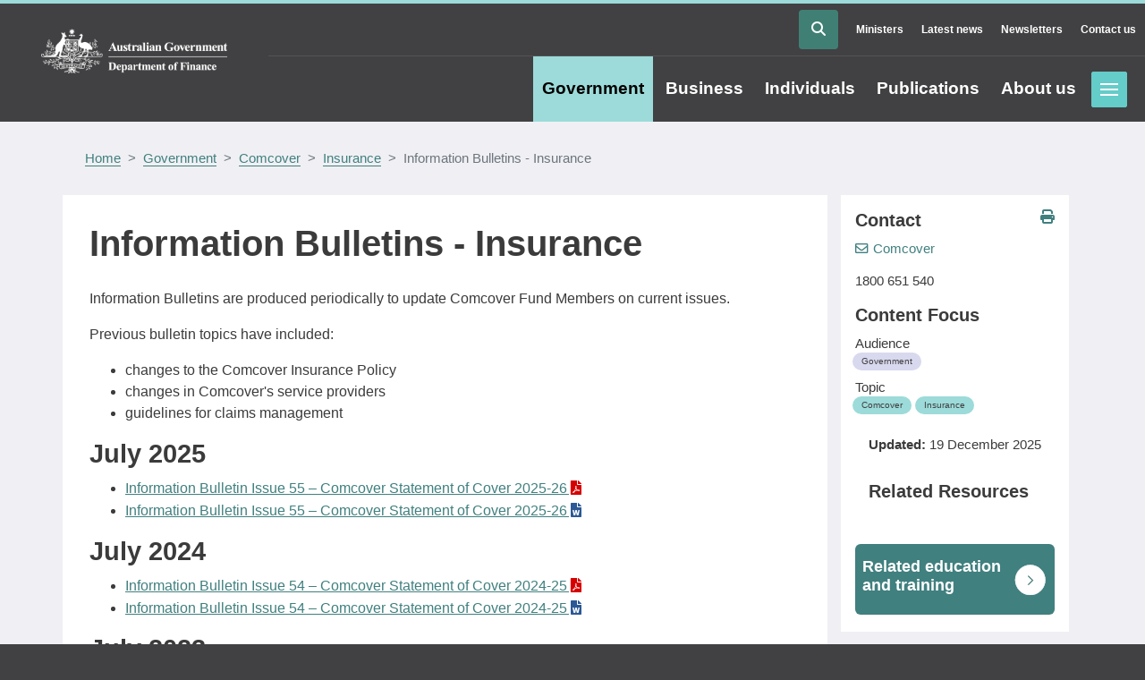

--- FILE ---
content_type: text/html; charset=UTF-8
request_url: https://www.finance.gov.au/government/comcover/insurance/information-bulletins-insurance
body_size: 31833
content:
<!DOCTYPE html>
<html lang="en" dir="ltr">
  <head>
    <meta charset="utf-8" />
<meta name="description" content="Information Bulletins are produced periodically to update Comcover Fund Members on current issues.Previous bulletin topics have included:changes to the Comcover Insurance Policychanges in Comcover&#039;s service providersguidelines for claims managementJuly 2025Information Bulletin Issue 55 – Comcover Statement of Cover 2025-26Information Bulletin Issue 55 – Comcover Statement of Cover 2025-26July 2024Information Bulletin Issue 54 – Comcover Statement of Cover 2024-25Information Bulletin Issue 54 – Comcover Statement of Cover 2024-25July 2023Information Bulletin Issue 53 – Comcover Statement of Cover 2023-24Information Bulletin Issue 53 – Comcover Statement of Cover 2023-24July 2022Information Bulletin Issue 52 - Comcover Statement of Cover 2022-23Information Bulletin Issue 52 - Comcover Statement of Cover 2022-23July 2021Information Bulletin Issue 51 - Comcover Statement of Cover 2021-22Information Bulletin Issue 51 - Comcover Statement of Cover 2021-22July 2020Information Bulletin Issue 50 - Comcover Statement of Cover 2020-21Information Bulletin Issue 50 - Comcover Statement of Cover 2020-21July 2019Issue 49 - Comcover Statement of Cover 2019-20Issue 49 - Comcover Statement of Cover 2019-20July 2018Issue 48 - Comcover Statement of Cover 2018-19Issue 48 - Comcover Statement of Cover 2018-19October 2017Issue 47 - Comcover Statement of Cover 2017-18Issue 47 - Comcover Statement of Cover 2017-18July 2017Issue 46 - Comcover Statement of Cover 2017-18Issue 46 - Comcover Statement of Cover 2017-18 2016 and olderContent available via Trove" />
<link rel="canonical" href="https://www.finance.gov.au/government/comcover/insurance/information-bulletins-insurance" />
<meta name="Generator" content="Drupal 10 (http://drupal.org) + GovCMS (http://govcms.gov.au)" />
<meta name="MobileOptimized" content="width" />
<meta name="HandheldFriendly" content="true" />
<meta name="viewport" content="width=device-width, initial-scale=1, shrink-to-fit=no" />
<meta http-equiv="x-ua-compatible" content="ie=edge" />

    <title>Information Bulletins - Insurance | Department of Finance</title>
    <link rel="stylesheet" media="all" href="/sites/default/files/css/css_cUOBxwlJqUX0bP4YJEMnwdLD1d2h2Vyq6F5tGSoAqAk.css?delta=0&amp;language=en&amp;theme=finance&amp;include=[base64]" />
<link rel="stylesheet" media="all" href="/sites/default/files/css/css_vGVicHar5pP9mVnko_3dD3X2XjuZ1dgBTZzY1ENGO1E.css?delta=1&amp;language=en&amp;theme=finance&amp;include=[base64]" />
<link rel="stylesheet" media="print" href="/sites/default/files/css/css_MBgvxb80H-3WidfwUAppTM4NqZWoYDwnwKUjcfPVYfc.css?delta=2&amp;language=en&amp;theme=finance&amp;include=[base64]" />
<link rel="stylesheet" media="all" href="/sites/default/files/css/css_DWFKel2-aeZcPI8Qo-Ikitd6i7Usl8FoniNf0WMWGEU.css?delta=3&amp;language=en&amp;theme=finance&amp;include=[base64]" />
<link rel="stylesheet" media="print" href="/sites/default/files/css/css_vKYD31HogqTV8RFOMewiBu7gJaNQsy5RmfhiD3fUfRc.css?delta=4&amp;language=en&amp;theme=finance&amp;include=[base64]" />
<link rel="stylesheet" media="all" href="/webform/css/was_this_page_useful_/custom.css?t8ivjo" />

    <script type="application/json" data-drupal-selector="drupal-settings-json">{"path":{"baseUrl":"\/","pathPrefix":"","currentPath":"node\/3219","currentPathIsAdmin":false,"isFront":false,"currentLanguage":"en"},"pluralDelimiter":"\u0003","suppressDeprecationErrors":true,"gtag":{"tagId":"UA-26357885-1","consentMode":false,"otherIds":["G-2QK0J0WST9"],"events":[],"additionalConfigInfo":[]},"ajaxPageState":{"libraries":"[base64]","theme":"finance","theme_token":null},"ajaxTrustedUrl":{"form_action_p_pvdeGsVG5zNF_XLGPTvYSKCf43t8qZYSwcfZl2uzM":true},"field_group":{"html_element":{"mode":"default","context":"view","settings":{"classes":"","id":"","element":"div","show_label":false,"label_element":"h3","attributes":"","effect":"none","speed":"fast","required_fields":false,"open":true}}},"user":{"uid":0,"permissionsHash":"33dc64077c6720b3126305d139033815a232f2778323a428591e8aa1b8b0bbf6"}}</script>
<script src="/sites/default/files/js/js_NelHS6hNLdWXeCdJSlqvlARb21HwG4-pCyEqZ67Cayg.js?scope=header&amp;delta=0&amp;language=en&amp;theme=finance&amp;include=eJyFjVsOAjEIRTdU2yVN6AxFDC2TQnzs3pqoHzUTfw7hnhvIqm7eYV8y9M6a8icIeVYkmkFO5g_hRqFwg7ZiGjhr58LrN5qapEqCiwMlGpj3CBe4h6rbuIHdEjf2cMNctNf0nhEFKzaPGzqwWDS44t-SK41Hh7WKZkDHXndnbfbjX3gCFtl58w"></script>
<script src="/modules/contrib/google_tag/js/gtag.js?t8ivjo"></script>

    <meta name="theme-color" content="#414042">
    <meta name="google-site-verification" content="MHALu0lFpNaH1V85zEIv8cVyDhK6QFi6OSiPGWRzkBg" />
    <script>
    var _paq = window._paq = window._paq || [];
    _paq.push(['trackPageView']);
    _paq.push(['enableLinkTracking']);
    (function() {
      var u="https://financegovau.matomo.cloud/";
      _paq.push(['setTrackerUrl', u+'matomo.php']);
      _paq.push(['setSiteId', '29']);
      var d=document, g=d.createElement('script'), s=d.getElementsByTagName('script')[0];
      g.async=true; g.src='https://cdn.matomo.cloud/financegovau.matomo.cloud/matomo.js'; s.parentNode.insertBefore(g,s);
    })(); 
  </script>
  <script src="https://kit.fontawesome.com/a11f00682d.js" crossorigin="anonymous"></script>
  </head>

 
        <div class="print-header col-12">
      <div class="print-header-logo">
        <img class="print-header__logo" src="/themes/custom/finance/logo-black.png" alt="Australian Government Department of Finance" />
      </div>      
      <div class="print-header-copyright">
        <p>
          &copy; Department of Finance
          <br />
          This content is only accurate as at the date of printing or download. Refer to <a href="/">Home | Department of Finance</a> to ensure you are viewing the latest version.
        </p>
      </div>
      <div class="print-header-date">
        <p>
          17/01/2026
        </p>  
      </div>   
    </div>
    
  <body class="content-menu layout-one-sidebar layout-sidebar-second has-featured-top page-node-3219 path-node node--type-govcms-standard-page">


    <a href="#main-content" class="visually-hidden focusable skip-link">
      Skip to main content
    </a>
    
      <div class="dialog-off-canvas-main-canvas" data-off-canvas-main-canvas>
    


 
     <div id="page-wrapper">
    <div id="page">
      <header id="header" class="header" role="banner" aria-label="Site header">
                              <nav class="navbar" id="navbar-top">
                        <div class="container-fluid">
                            
                  <section class="row region region-top-header">
          <a href="/" title="Home" rel="home" class="navbar-brand">
              <img src="/themes/custom/finance/logo.png" alt="Home" class="img-fluid d-inline-block align-top desktop-crest" />
        <img src="/themes/custom/finance/images/crest_stacked.svg" alt="Home" class="img-fluid mobile-crest" />
            
    </a>
    
  </section>

                                  <div class="form-inline navbar-form float-right">
                      <section class="row region region-top-header-form">
    <div id="block-searchblock" class="block-region-top-header-form block block-block-content block-block-content5a76a2e0-48f6-4a54-9cf3-a6844d0439cc">
  
    
      <div class="content">
            
            <div class="clearfix text-formatted field field--name-body field--type-text-with-summary field--label-hidden field__item"><a class="btn btn-primary" data-target="#searchModal" data-toggle="modal" tabindex="0" title="Search Website"><span class="fa fa-search"></span></a></div>
      
          </div>
  </div>
<nav role="navigation" aria-labelledby="block-secondarymenu-menu" id="block-secondarymenu" class="block-region-top-header-form block block-menu navigation menu--secondary-menu">
            
  <h2 class="sr-only" id="block-secondarymenu-menu">Secondary Menu</h2>
  

        
              <ul class="clearfix nav">
                    <li class="nav-item">
                <a href="/about-us/ministers" aria-label="Go to the Ministers page" class="nav-link nav-link--about-us-ministers" data-drupal-link-system-path="node/16">Ministers</a>
              </li>
                <li class="nav-item">
                <a href="/about-us/news" aria-label="Go to the Latest news page" class="nav-link nav-link--about-us-news" data-drupal-link-system-path="about-us/news">Latest news</a>
              </li>
                <li class="nav-item">
                <a href="/about-us/newsletters" aria-label="Go to the Newsletters page" class="nav-link nav-link--about-us-newsletters" data-drupal-link-system-path="about-us/newsletters">Newsletters</a>
              </li>
                <li class="nav-item">
                <a href="/about-us/contact-us" aria-label="Go to the Contact us page" class="nav-link nav-link--about-us-contact-us" data-drupal-link-system-path="node/7">Contact us</a>
              </li>
        </ul>
  


  </nav>

  </section>

                    <div class="menu toggles">
                      <a href="#block-mainnavigation" id="offscreen-menu" class="menu-toggle" tabindex="2">Toggle menu</a>
                    </div>
                  </div>
                                        </div>
                        </nav>
                    <nav class="navbar navbar-expand-lg" id="navbar-main">
                        <div class="container-fluid">
                            <nav role="navigation" aria-labelledby="block-finance-mainnavigation-menu" id="block-finance-mainnavigation" class="block-region-header block block-menu navigation menu--main">
            
  <h2 class="sr-only" id="block-finance-mainnavigation-menu">Main navigation</h2>
  

        
              <ul block="block-finance-mainnavigation" class="clearfix nav navbar-nav">
                    <li class="nav-item menu-item--collapsed active">
                          <a href="/government" aria-label="Go to the Government page" class="nav-link active nav-link--government" data-drupal-link-system-path="node/227">Government</a>
              </li>
                <li class="nav-item menu-item--collapsed">
                          <a href="/business" aria-label="Go to the Business page" class="nav-link nav-link--business" data-drupal-link-system-path="node/2342">Business</a>
              </li>
                <li class="nav-item menu-item--collapsed">
                          <a href="/individuals" aria-label="Go to the Individuals page" class="nav-link nav-link--individuals" data-drupal-link-system-path="node/2341">Individuals</a>
              </li>
                <li class="nav-item menu-item--collapsed">
                          <a href="/publications" aria-label="Go to the Publications page" class="nav-link nav-link--publications" data-drupal-link-system-path="node/2339">Publications</a>
              </li>
                <li class="nav-item menu-item--collapsed">
                          <a href="/about-us" aria-label="Go to the About us page" class="nav-link nav-link--about-us" data-drupal-link-system-path="node/2343">About us</a>
              </li>
        </ul>
  


  </nav>


                                                    </div>
                      </nav>
              </header>
                              <div class="featured-top container-fluid">
            <aside class="featured-top__inner section container clearfix" role="complementary">
                <section class="row region region-featured-top">
    <div data-drupal-messages-fallback class="hidden"></div>

  </section>

            </aside>
          </div>
                    <div class="breadcrumb-region container">
              <section class="region region-breadcrumb">
    <div id="block-finance-breadcrumbs" class="block-region-breadcrumb block block-system block-system-breadcrumb-block">
  
    
      <div class="content">
      


  <nav role="navigation" aria-label="breadcrumb">
    <ol class="breadcrumb">
              
                                    <li class="breadcrumb-item">
                <a href="/">      Home
</a>
              </li>
                              
              
                                    <li class="breadcrumb-item">
                <a href="/government">      Government
</a>
              </li>
                              
              
                                    <li class="breadcrumb-item">
                <a href="/government/comcover">      Comcover
</a>
              </li>
                              
              
                                    <li class="breadcrumb-item">
                <a href="/government/comcover/insurance">      Insurance
</a>
              </li>
                              
              
                                    <li class="breadcrumb-item active">
                Information Bulletins - Insurance
              </li>
                              
          </ol>
  </nav>

    </div>
  </div>

  </section>

          </div>
                        
      <div id="main-wrapper" class="layout-main-wrapper clearfix">
        
          <div id="main" class="container">

                        
            <div class="row row-offcanvas row-offcanvas-left clearfix">
                <main class="main-content col col-md-9" id="content" role="main">
                  <section class="section">
                    <a id="main-content" tabindex="-1"></a>
                      <section class="region region-content-top">
    <div id="block-finance-pagetitle" class="block-region-content-top block block-core block-page-title-block">
  
    
      <div class="content">
      
  <h1 class="title"><span class="field field--name-title field--type-string field--label-hidden">Information Bulletins - Insurance</span>
</h1>


    </div>
  </div>

  </section>

                      <section class="region region-content">
    <div id="block-finance-mainpagecontent" class="block-region-content block block-system block-system-main-block">
  
    
      <div class="content">
      

<article data-history-node-id="3219" class="node node--type-govcms-standard-page node--view-mode-full clearfix">
  <header>
    
        
      </header>
  <div class="node__content clearfix">
    

  <div class="inline__links"><nav class="links inline nav links-inline"><span class="comment-forbidden nav-link"></span></nav>
  </div>

<div >
    
            <div class="clearfix text-formatted field field--name-body field--type-text-with-summary field--label-hidden field__item"><p>Information Bulletins are produced periodically to update Comcover Fund Members on current issues.</p><p>Previous bulletin topics have included:</p><ul><li>changes to the Comcover Insurance Policy</li><li>changes in Comcover's service providers</li><li>guidelines for claims management</li></ul><h2>July 2025</h2><ul><li><a href="/sites/default/files/2025-06/information-bulletin-issue-55-comcover-statement-of-cover-2025-26.pdf">Information Bulletin Issue 55 – Comcover Statement of Cover 2025-26</a></li><li><a href="/sites/default/files/2025-06/information-bulletin-issue-55-comcover-statement-of-cover-2025-26.docx">Information Bulletin Issue 55 – Comcover Statement of Cover 2025-26</a></li></ul><h2>July 2024</h2><ul><li><a href="/sites/default/files/2024-06/information_bulletin_issue_54_-_comcover_statement_of_cover_2024-25.pdf">Information Bulletin Issue 54 – Comcover Statement of Cover 2024-25</a></li><li><a href="/sites/default/files/2024-06/information_bulletin_issue_54_-_comcover_statement_of_cover_2024-25.docx">Information Bulletin Issue 54 – Comcover Statement of Cover 2024-25</a></li></ul><h2>July 2023</h2><ul><li><a href="/sites/default/files/2023-06/Information-Bulletin-Issue-53-Comcover-Statement-of-Cover-2023-24.pdf">Information Bulletin Issue 53 – Comcover Statement of Cover 2023-24</a></li><li><a href="/sites/default/files/2023-06/Information-Bulletin-Issue-53-Comcover-Statement-of-Cover-2023-24.docx">Information Bulletin Issue 53 – Comcover Statement of Cover 2023-24</a></li></ul><h2>July 2022</h2><ul><li><a href="/sites/default/files/2022-07/Information-Bulletin-Issue-52-Comcover-Statement-of-Cover-2022-23.pdf">Information Bulletin Issue 52&nbsp;- Comcover Statement of Cover 2022-23</a></li><li><a href="/sites/default/files/2022-07/Information-Bulletin-Issue-52-Comcover-Statement-of-Cover-2022-23.docx">Information Bulletin Issue 52&nbsp;- Comcover Statement of Cover 2022-23</a></li></ul><h2>July 2021</h2><ul><li><a href="/sites/default/files/2021-06/information-bulletin-issue-51-comcover-statement-of-cover-2021-22.pdf">Information Bulletin Issue 51&nbsp;- Comcover Statement of Cover 2021-22</a></li><li><a href="/sites/default/files/2021-06/information-bulletin-issue-51-comcover-statement-of-cover-2021-22.docx">Information Bulletin Issue 51&nbsp;- Comcover Statement of Cover 2021-22</a></li></ul><h2>July 2020</h2><ul><li><a href="/sites/default/files/2020-07/Information_Bulletin_50_-_Comcover_Statement_of_Cover_2020-21_0.pdf">Information Bulletin Issue 50 - Comcover Statement of Cover 2020-21</a></li><li><a href="/sites/default/files/2020-07/Information_Bulletin_50_-_Comcover_Statement_of_Cover_2020-21_0.docx">Information Bulletin Issue 50 - Comcover Statement of Cover 2020-21</a></li></ul><h2>July 2019</h2><ul><li><a href="/sites/default/files/2019-11/Information%20Bulletin%2049%20-%20Comcover%20Statement%20of%20Cover%202019-20_1.pdf">Issue 49 - Comcover Statement of Cover 2019-20</a></li><li><a href="/sites/default/files/2019-11/Information%20Bulletin%2049%20-%20Comcover%20Statement%20of%20Cover%202019-20_0.docx">Issue 49 - Comcover Statement of Cover 2019-20</a></li></ul><h2>July 2018</h2><ul><li><a href="/sites/default/files/2019-11/Information%20Bulletin%2048%20-%20Comcover%20Statement%20of%20Cover%202018-19.pdf">Issue 48 - Comcover Statement of Cover 2018-19</a></li><li><a href="/sites/default/files/2019-11/Information%20Bulletin%2048%20-%20Comcover%20Statement%20of%20Cover%202018-19.docx">Issue 48 - Comcover Statement of Cover 2018-19</a></li></ul><h2>October 2017</h2><ul><li><a href="/sites/default/files/2019-11/information-bulletin-47-comcover-statement-of-cover-2017-18.pdf">Issue 47 - Comcover Statement of Cover 2017-18</a></li><li><a href="/sites/default/files/2019-11/information-bulletin-47-comcover-statement-of-cover-2017-18.docx">Issue 47 - Comcover Statement of Cover 2017-18</a></li></ul><h2>July 2017</h2><ul><li><a href="/sites/default/files/2019-11/information-bulletin-46-comcover-statement-of-cover_2017-18.pdf">Issue 46 - Comcover Statement of Cover 2017-18</a></li><li><a href="/sites/default/files/2019-11/information-bulletin-46-comcover-statement-of-cover_2017-18.docx">Issue 46 - Comcover Statement of Cover 2017-18</a>&nbsp;</li></ul><h2>2016 and older</h2><ul><li><a href="https://webarchive.nla.gov.au/awa/20170421193353/http://www.finance.gov.au/comcover/insurance/information-bulletins.html">Content available via Trove</a></li></ul></div>
      
  </div>
  <div class="field field--name-field-file-upload field--type-file field--label-above">
    <div class="field__label">Download</div>
          <div class='field__items'>
              <div class="field__item">
<span class="file file--mime-application-vnd-openxmlformats-officedocument-wordprocessingml-document file--x-office-document"><a href="/sites/default/files/2020-07/Information_Bulletin_50_-_Comcover_Statement_of_Cover_2020-21_0.docx" type="application/vnd.openxmlformats-officedocument.wordprocessingml.document" title="Information_Bulletin_50_-_Comcover_Statement_of_Cover_2020-21_0.docx">Information Bulletin Issue 50 - Comcover Statement of Cover 2020-21</a> [72.8 KB] </span></div>
          <div class="field__item">
<span class="file file--mime-application-pdf file--application-pdf"><a href="/sites/default/files/2020-07/Information_Bulletin_50_-_Comcover_Statement_of_Cover_2020-21_0.pdf" type="application/pdf" title="Information_Bulletin_50_-_Comcover_Statement_of_Cover_2020-21_0.pdf">Information Bulletin Issue 50 - Comcover Statement of Cover 2020-21</a> [172.4 KB] </span></div>
          <div class="field__item">
<span class="file file--mime-application-vnd-openxmlformats-officedocument-wordprocessingml-document file--x-office-document"><a href="/sites/default/files/2021-06/information-bulletin-issue-51-comcover-statement-of-cover-2021-22.docx" type="application/vnd.openxmlformats-officedocument.wordprocessingml.document" title="information-bulletin-issue-51-comcover-statement-of-cover-2021-22.docx">Information Bulletin Issue 51 - Comcover Statement of Cover 2021-22</a> [84.2 KB] </span></div>
          <div class="field__item">
<span class="file file--mime-application-pdf file--application-pdf"><a href="/sites/default/files/2021-06/information-bulletin-issue-51-comcover-statement-of-cover-2021-22.pdf" type="application/pdf" title="information-bulletin-issue-51-comcover-statement-of-cover-2021-22.pdf">Information Bulletin Issue 51 - Comcover Statement of Cover 2021-22</a> [177.7 KB] </span></div>
          <div class="field__item">
<span class="file file--mime-application-vnd-openxmlformats-officedocument-wordprocessingml-document file--x-office-document"><a href="/sites/default/files/2022-07/Information-Bulletin-Issue-52-Comcover-Statement-of-Cover-2022-23.docx" type="application/vnd.openxmlformats-officedocument.wordprocessingml.document" title="Information-Bulletin-Issue-52-Comcover-Statement-of-Cover-2022-23.docx">Information Bulletin Issue 52 - Comcover Statement of Cover 2022-23</a> [82.1 KB] </span></div>
          <div class="field__item">
<span class="file file--mime-application-pdf file--application-pdf"><a href="/sites/default/files/2022-07/Information-Bulletin-Issue-52-Comcover-Statement-of-Cover-2022-23.pdf" type="application/pdf" title="Information-Bulletin-Issue-52-Comcover-Statement-of-Cover-2022-23.pdf">Information Bulletin Issue 52 - Comcover Statement of Cover 2022-23</a> [162 KB] </span></div>
          <div class="field__item">
<span class="file file--mime-application-vnd-openxmlformats-officedocument-wordprocessingml-document file--x-office-document"><a href="/sites/default/files/2023-06/Information-Bulletin-Issue-53-Comcover-Statement-of-Cover-2023-24.docx" type="application/vnd.openxmlformats-officedocument.wordprocessingml.document" title="Information-Bulletin-Issue-53-Comcover-Statement-of-Cover-2023-24.docx">Information Bulletin Issue 53 - Comcover Statement of Cover 2023-24</a> [87 KB] </span></div>
          <div class="field__item">
<span class="file file--mime-application-pdf file--application-pdf"><a href="/sites/default/files/2023-06/Information-Bulletin-Issue-53-Comcover-Statement-of-Cover-2023-24.pdf" type="application/pdf" title="Information-Bulletin-Issue-53-Comcover-Statement-of-Cover-2023-24.pdf">Information Bulletin Issue 53 - Comcover Statement of Cover 2023-24</a> [175.3 KB] </span></div>
          <div class="field__item">
<span class="file file--mime-application-pdf file--application-pdf"><a href="/sites/default/files/2025-06/information-bulletin-issue-55-comcover-statement-of-cover-2025-26.pdf" type="application/pdf">information-bulletin-issue-55-comcover-statement-of-cover-2025-26.pdf</a> [199.5 KB] </span></div>
          <div class="field__item">
<span class="file file--mime-application-vnd-openxmlformats-officedocument-wordprocessingml-document file--x-office-document"><a href="/sites/default/files/2025-06/information-bulletin-issue-55-comcover-statement-of-cover-2025-26.docx" type="application/vnd.openxmlformats-officedocument.wordprocessingml.document">information-bulletin-issue-55-comcover-statement-of-cover-2025-26.docx</a> [88.7 KB] </span></div>
              </div>
      </div>

  </div>
</article>
    </div>
  </div>

  </section>

                      <section class="region region-content-bottom">
    <div id="block-webform" class="block-region-content-bottom block block-webform block-webform-block">
  
    
      <div class="content">
      
<form class="webform-submission-form webform-submission-add-form webform-submission-was-this-page-useful--form webform-submission-was-this-page-useful--add-form webform-submission-was-this-page-useful--node-3219-form webform-submission-was-this-page-useful--node-3219-add-form webform-submission-was-this-page-useful__node-3219-add-form webform-submission-was-this-page-useful__form js-webform-details-toggle webform-details-toggle" data-drupal-selector="webform-submission-was-this-page-useful-node-3219-add-form" action="/government/comcover/insurance/information-bulletins-insurance" method="post" id="webform-submission-was-this-page-useful-node-3219-add-form" accept-charset="UTF-8">
  
  
<hr data-drupal-selector="edit-horizontal-rule" id="edit-horizontal-rule" class="webform-horizontal-rule" />
<fieldset data-drupal-selector="edit-helpful" id="edit-helpful--wrapper" class="radios--wrapper fieldgroup form-composite webform-composite-visible-title required js-webform-type-radios webform-type-radios js-form-item form-item js-form-wrapper form-group">
      <legend id="edit-helpful--wrapper-legend">
    <span class="fieldset-legend js-form-required form-required">Did you find this content useful?</span>
  </legend>
  <div class="fieldset-wrapper">
            <div id="edit-helpful" class="js-webform-radios webform-options-display-two-columns radio">


                
  <div class="js-form-item js-form-type-radio radio form-check js-form-item-helpful form-item-helpful">
                <input data-drupal-selector="edit-helpful-yes" type="radio" id="edit-helpful-yes" name="helpful" value="Yes" class="form-radio form-check-input">
          <label  class="form-check-label" for="edit-helpful-yes">
        <i class="far fa-thumbs-up"></i>
      </label>
                  </div>



                
  <div class="js-form-item js-form-type-radio radio form-check js-form-item-helpful form-item-helpful">
                <input data-drupal-selector="edit-helpful-no" type="radio" id="edit-helpful-no" name="helpful" value="No" class="form-radio form-check-input">
          <label  class="form-check-label" for="edit-helpful-no">
        <i class="far fa-thumbs-down"></i>
      </label>
                  </div>
</div>

          </div>
</fieldset>




          <fieldset class="js-webform-states-hidden js-form-item js-form-type-textarea form-type-textarea js-form-item-your-comments-if-any- form-item-your-comments-if-any- form-no-label disabled form-group">
          <label for="edit-your-comments-if-any-" class="sr-only">Your comments (if any)</label>
                    <div class="form-textarea-wrapper">
  <textarea data-drupal-selector="edit-your-comments-if-any-" disabled="disabled" data-drupal-states="{&quot;invisible&quot;:{&quot;.webform-submission-was-this-page-useful--node-3219-add-form :input[name=\u0022helpful\u0022]&quot;:{&quot;checked&quot;:true}}}" id="edit-your-comments-if-any-" name="your_comments_if_any_" rows="5" cols="60" class="form-textarea form-control resize-vertical"></textarea>
</div>

                      </fieldset>




          <fieldset class="webform-readonly js-form-item js-form-type-textfield form-type-textfield js-form-item-page form-item-page form-no-label disabled form-group">
          <label for="edit-page" class="sr-only">Page</label>
                    <input class="invisible form-control" readonly="readonly" data-drupal-selector="edit-page" disabled="disabled" type="text" id="edit-page" name="page" value="https://www.finance.gov.au/government/comcover/insurance/information-bulletins-insurance" size="60" maxlength="255" />

                      </fieldset>




  <fieldset id="edit-processed-text-02" class="js-form-item js-form-type-processed-text form-type-processed-text js-form-item- form-item- form-no-label form-group">
                    <style type="text/css">
[id^="webform-submission-was-this-page-useful-node-"] {
   div#edit-helpful input.form-radio {
    display: none;
}

label.form-check-label {
    background-color: white;
    height: 40px;
    width: 40px;
    display: flex;
    align-items: center;
    justify-content: center;
    border-radius: 50%;
    cursor: pointer;
    border: 1px solid #40807f;
    margin: 0 auto;
}

label.form-check-label i {
    font-size: 1.25em;
    color: #40807f;
}

#edit-helpful > div:nth-child(1) > label > label:hover {
	background-color: #1d974f;
	border-color: #1d974f !important; 
}

#edit-helpful > div:nth-child(1) > label > label:hover i {
	background-color: #1d974f;
	color: white;
}

#edit-helpful > div:nth-child(2) > label > label:hover {
	background-color: #c83d25;
	border-color: #c83d25 !important;
	
}
#edit-helpful > div:nth-child(2) > label > label:hover i {
	background-color: #c83d25;
	color: white;
}

#edit-helpful-yes:checked+label {
	background-color: #1d974f;
	border-color: #1d974f !important;
}

#edit-helpful-yes:checked+label i {
	color: white;
}

#edit-helpful-no:checked+label {
	background-color: #c83d25;
	border-color: #c83d25 !important;
}
#edit-helpful-no:checked+label i {
	color: white;
}

#block-webform fieldset.webform-readonly.js-form-item.js-form-type-textfield.form-type-textfield.js-form-item-page.form-item-page.form-no-label.disabled.form-group.col-auto {
	display: none;
}

#edit-helpful > div:nth-child(1)::after {
    content: "Yes";
}

#edit-helpful > div:nth-child(2)::after {
	content: "No";
}
}

</style>

                      </fieldset>
<div class="js-webform-states-hidden form-actions webform-actions js-form-wrapper form-group" data-drupal-selector="edit-actions" data-drupal-states="{&quot;visible-slide&quot;:{&quot;.webform-submission-was-this-page-useful--node-3219-add-form :input[name=\u0022helpful\u0022]&quot;:{&quot;checked&quot;:true}}}" id="edit-actions"><button class="webform-button--submit button button--primary js-form-submit form-submit btn btn-primary" data-drupal-selector="edit-actions-submit" type="submit" id="edit-actions-submit" name="op" value="Submit">Submit</button>

</div>
<input autocomplete="off" data-drupal-selector="form-j2rkhm07eqc3u-5avmbk-xrftjjgsxvyzb3poxlbpus" type="hidden" name="form_build_id" value="form-J2rKHm07EQc3U_5AVmBK-xrFTJJGSxvyzB3PoxlbpUs" class="form-control" />
<input data-drupal-selector="edit-webform-submission-was-this-page-useful-node-3219-add-form" type="hidden" name="form_id" value="webform_submission_was_this_page_useful__node_3219_add_form" class="form-control" />
<div class="url-textfield js-form-wrapper form-group" style="display: none !important;">



  <fieldset class="js-form-item js-form-type-textfield form-type-textfield js-form-item-url form-item-url form-group">
          <label for="edit-url">Leave this field blank</label>
                    <input autocomplete="off" data-drupal-selector="edit-url" type="text" id="edit-url" name="url" value="" size="20" maxlength="128" class="form-control" />

                      </fieldset>
</div>


  
</form>

    </div>
  </div>

  </section>

                  </section>
                </main>
                                            <div class="sidebar_second sidebar col-md-3 order-last" id="sidebar_second">
                  <aside class="section" role="complementary">
                      <section class="region region-sidebar-second">
    <div id="block-contactemaillink" class="block-region-sidebar-second block block-ctools-block block-entity-fieldnodefield-contact-email-link">
  
      <h2>Contact</h2>
    
      <div class="content">
      
            <div class="field field--name-field-contact-email-link field--type-link field--label-hidden field__item"><a href="mailto:comcover@comcover.com.au">Comcover</a></div>
      
    </div>
  </div>
<div id="block-contactphone" class="block-region-sidebar-second block block-ctools-block block-entity-fieldnodefield-contact-phone">
  
    
      <div class="content">
      
            <div class="field field--name-field-contact-phone field--type-string field--label-hidden field__item">1800 651 540</div>
      
    </div>
  </div>
<div id="block-audience-2" class="block-region-sidebar-second block block-ctools-block block-entity-fieldnodefield-audience">
  
      <h2>Content Focus</h2>
    
      <div class="content">
      
  <div class="field field--name-field-audience field--type-entity-reference field--label-above">
    <div class="field__label">Audience</div>
          <div class='field__items'>
              <div class="field__item pillDefault">Government</div>
              </div>
      </div>

    </div>
  </div>
<div id="block-topic" class="block-region-sidebar-second block block-ctools-block block-entity-fieldnodefield-topic">
  
    
      <div class="content">
      
  <div class="field field--name-field-topic field--type-entity-reference field--label-above">
    <div class="field__label">Topic</div>
          <div class='field__items'>
              <div class="field__item pillDefault pillTopic">Comcover</div>
          <div class="field__item pillDefault pillTopic">Insurance</div>
              </div>
      </div>

    </div>
  </div>
<div class="views-element-container block-region-sidebar-second block block-views block-views-blockpage-contact-info-block-3" id="block-finance-views-block-page-contact-info-block-3">
  
    
      <div class="content">
      <div><div class="view view-page-contact-info view-id-page_contact_info view-display-id-block_3 js-view-dom-id-ab27d388ec81a6d23860b695c22b2d29e59952594a4708f62afc131ad2a6f0a1">
  
    
      
      <div class="view-content row">
          <div class="col">
    <div class="views-field views-field-changed"><strong class="views-label views-label-changed">Updated: </strong><span class="field-content"><time datetime="2025-12-19T09:58:29+11:00" class="datetime">19 December 2025</time>
</span></div><div class="views-field views-field-nothing"><span class="field-content"><h2 class="rrSpacing">Related Resources</h2>
</span></div>
  </div>

    </div>
  
          </div>
</div>

    </div>
  </div>
<div id="block-relatededucationandtraining" class="block-region-sidebar-second block block-ctools-block block-entity-fieldnodefield-related-education-and-trai">
  
    
      <div class="content">
      
<div class="field field--name-field-related-education-and-trai field--type-link field--label-above resource-category">
  <a href="#rr-field-related-education-and-trai" class="related-resources-collapsible collapsed" data-toggle="collapse" role="button" aria-expanded="false" aria-controls="rr-field-related-education-and-trai">
    <span class="menu-collapser"></span>
    <h3>Related education and training</h3>
  </a>
  <div class="collapse collapsible-item" id="rr-field-related-education-and-trai">
      <div class="field__item"><a href="https://apslearn.apsacademy.gov.au/view_program/71">Comcover Learning Centre</a></div>
    </div>
</div>
    </div>
  </div>

  </section>

                  </aside>
                </div>
                          </div>

            
          </div>
              </div>
              <div class="featured-bottom container-fluid">
          <aside class="clearfix container" role="complementary">
            
            
              <section class="row region region-featured-bottom-third">
    <div class="views-element-container block-region-featured-bottom-third block block-views block-views-blockblock-a-z-block-1" id="block-views-block-block-a-z-block-1">
  
    
      <div class="content">
      <div><div class="view view-block-a-z view-id-block_a_z view-display-id-block_1 js-view-dom-id-6fcfd01c33b7ae58df051eed831a4038713d31c45ae99a61ab425c14dc04ae48">
  
    
      <div class="view-header">
      <h2>Comcover A→Z</h2>
    </div>
      
      <div class="view-content row">
      <div class="item-list">
      <h3>E</h3>
  
  <ul>

          <li class="row"><div class="views-field views-field-title"><span class="field-content"><a href="/government/comcover/risk-services/management/education-and-support" hreflang="en"> Education and Support</a></span></div></li>
          <li class="row"><div class="views-field views-field-title"><span class="field-content"><a href="/government/comcover/risk-services/management/risk-management-toolkit/element-1-embedding-risk-management" hreflang="en">Element 1: Embedding Risk Management</a></span></div></li>
          <li class="row"><div class="views-field views-field-title"><span class="field-content"><a href="/government/comcover/risk-services/management/risk-management-toolkit/element-2-risk-management-framework" hreflang="en">Element 2: Risk Management Framework</a></span></div></li>
          <li class="row"><div class="views-field views-field-title"><span class="field-content"><a href="/government/comcover/risk-services/management/risk-management-toolkit/element-3-risk-culture" hreflang="en">Element 3: Risk Culture</a></span></div></li>
          <li class="row"><div class="views-field views-field-title"><span class="field-content"><a href="/government/comcover/risk-services/management/risk-management-toolkit/element-4-risk-responsibilities" hreflang="en">Element 4: Risk Responsibilities</a></span></div></li>
          <li class="row"><div class="views-field views-field-title"><span class="field-content"><a href="/government/comcover/risk-services/management/risk-management-toolkit/element-5-control-effectiveness" hreflang="en">Element 5: Control Effectiveness</a></span></div></li>
          <li class="row"><div class="views-field views-field-title"><span class="field-content"><a href="/government/comcover/risk-services/management/risk-management-toolkit/element-6-shared-risks" hreflang="en">Element 6: Shared Risks</a></span></div></li>
          <li class="row"><div class="views-field views-field-title"><span class="field-content"><a href="/government/comcover/risk-services/management/risk-management-toolkit/element-7-emerging-risks" hreflang="en">Element 7: Emerging Risks</a></span></div></li>
          <li class="row"><div class="views-field views-field-title"><span class="field-content"><a href="/government/comcover/risk-services/management/risk-management-toolkit/element-8-risk-management-capability" hreflang="en">Element 8: Risk Management Capability</a></span></div></li>
          <li class="row"><div class="views-field views-field-title"><span class="field-content"><a href="/government/comcover/risk-services/management/risk-management-toolkit/element-9-reviewing-risk-management-approach" hreflang="en">Element 9: Reviewing a Risk Management Approach</a></span></div></li>
          <li class="row"><div class="views-field views-field-title"><span class="field-content"><a href="/government/comcover/risk-services/management/education/embedding-active-risk-culture" hreflang="en">Embedding an active risk culture</a></span></div></li>
          <li class="row"><div class="views-field views-field-title"><span class="field-content"><a href="/government/comcover/risk-services/management/education/embedding-active-risk-culture-part-2-benefits-active-risk-culture" hreflang="en">Embedding an active risk culture Part 2: The benefits of an active risk culture</a></span></div></li>
          <li class="row"><div class="views-field views-field-title"><span class="field-content"><a href="/government/comcover/insurance/expired-statements-cover" hreflang="en">Expired Statements of Cover</a></span></div></li>
    
  </ul>

</div>
<div class="item-list">
      <h3>2</h3>
  
  <ul>

          <li class="row"><div class="views-field views-field-title"><span class="field-content"><a href="/government/comcover/risk-services/management/2021-commonwealth-awards-excellence-risk-management/2018-awards-excellence" hreflang="en">2018 Awards for Excellence</a></span></div></li>
          <li class="row"><div class="views-field views-field-title"><span class="field-content"><a href="/government/comcover/risk-services/management/2021-commonwealth-awards-excellence-risk-management/2019-awards-excellence-risk-management" hreflang="en">2019 Awards for Excellence in Risk Management</a></span></div></li>
          <li class="row"><div class="views-field views-field-title"><span class="field-content"><a href="/government/comcover/risk-services/management/2021-commonwealth-awards-excellence-risk-management" hreflang="en">2021 Commonwealth Awards for Excellence in Risk Management</a></span></div></li>
          <li class="row"><div class="views-field views-field-title"><span class="field-content"><a href="/government/comcover/risk-services/management/2022-commonwealth-awards-excellence-risk-management" hreflang="en">2022 Commonwealth Awards for Excellence in Risk Management</a></span></div></li>
          <li class="row"><div class="views-field views-field-title"><span class="field-content"><a href="/government/comcover/risk-services/management/2023-commonwealth-awards-excellence-risk-management" hreflang="en">2023 Commonwealth Awards for Excellence in Risk Management</a></span></div></li>
          <li class="row"><div class="views-field views-field-title"><span class="field-content"><a href="/government/comcover/risk-services/management/2024-commonwealth-awards-excellence-risk-management" hreflang="en">2024 Commonwealth Awards for Excellence in Risk Management </a></span></div></li>
    
  </ul>

</div>
<div class="item-list">
      <h3>A</h3>
  
  <ul>

          <li class="row"><div class="views-field views-field-title"><span class="field-content"><a href="/government/comcover/advice-circulars-fund-member-agencies" hreflang="en">Advice Circulars to Fund Member Agencies</a></span></div></li>
          <li class="row"><div class="views-field views-field-title"><span class="field-content"><a href="/government/comcover/risk-services/management/2021-commonwealth-awards-excellence-risk-management/australian-financial-security-authority" hreflang="en">Australian Financial Security Authority</a></span></div></li>
    
  </ul>

</div>
<div class="item-list">
      <h3>B</h3>
  
  <ul>

          <li class="row"><div class="views-field views-field-title"><span class="field-content"><a href="/government/comcover/claims-management/background-information-about-cornwell-superannuation-case" hreflang="en">Background information about the Cornwell superannuation case</a></span></div></li>
          <li class="row"><div class="views-field views-field-title"><span class="field-content"><a href="/government/comcover/risk-services/management/benchmarking-risk-management-capability" hreflang="en">Benchmarking Risk Management Capability</a></span></div></li>
    
  </ul>

</div>
<div class="item-list">
      <h3>C</h3>
  
  <ul>

          <li class="row"><div class="views-field views-field-title"><span class="field-content"><a href="/government/comcover/claims-management/claim-forms-comcover" hreflang="en">Claim Forms - Comcover</a></span></div></li>
          <li class="row"><div class="views-field views-field-title"><span class="field-content"><a href="/government/comcover/claims-management/claims" hreflang="en">Claims</a></span></div></li>
          <li class="row"><div class="views-field views-field-title"><span class="field-content"><a href="/government/comcover/claims-management" hreflang="en">Claims Management</a></span></div></li>
          <li class="row"><div class="views-field views-field-title"><span class="field-content"><a href="/government/comcover" hreflang="en">Comcover</a></span></div></li>
          <li class="row"><div class="views-field views-field-title"><span class="field-content"><a href="/government/comcover/risk-services/management/comcover-dispute-resolution" hreflang="en">Comcover Dispute Resolution</a></span></div></li>
          <li class="row"><div class="views-field views-field-title"><span class="field-content"><a href="/government/comcover/insurance/comcover-insurance-factsheets/comcover-incident-and-claim-management" hreflang="en">Comcover Incident and Claim Management</a></span></div></li>
          <li class="row"><div class="views-field views-field-title"><span class="field-content"><a href="/government/comcover/insurance/comcover-insurance-factsheets" hreflang="en">Comcover Insurance Factsheets</a></span></div></li>
          <li class="row"><div class="views-field views-field-title"><span class="field-content"><a href="/government/comcover/risk-services/management/education/comcover-learning-centre-privacy-statement" hreflang="en">Comcover Learning Centre Privacy Statement</a></span></div></li>
          <li class="row"><div class="views-field views-field-title"><span class="field-content"><a href="/government/comcover/insurance/comcover-statement-cover" hreflang="en">Comcover Statement of Cover</a></span></div></li>
          <li class="row"><div class="views-field views-field-title"><span class="field-content"><a href="/government/comcover/risk-services/management/commonwealth-awards-excellence-risk-management-2024" hreflang="en">Commonwealth Awards for Excellence in Risk Management 2024</a></span></div></li>
          <li class="row"><div class="views-field views-field-title"><span class="field-content"><a href="/government/comcover/risk-services/management/commonwealth-awards-excellence-risk-management-2025" hreflang="en">Commonwealth Awards for Excellence in Risk Management 2025</a></span></div></li>
          <li class="row"><div class="views-field views-field-title"><span class="field-content"><a href="/government/comcover/commonwealth-risk-management-framework/risk-committees-networks-and-forums/commonwealth-risk-committee" hreflang="en">Commonwealth Risk Committee</a></span></div></li>
          <li class="row"><div class="views-field views-field-title"><span class="field-content"><a href="/government/comcover/commonwealth-risk-management-framework/risk-committees-networks-and-forums/commonwealth-risk-committee/commonwealth-risk-committee-terms-reference" hreflang="en">Commonwealth Risk Committee Terms of Reference</a></span></div></li>
          <li class="row"><div class="views-field views-field-title"><span class="field-content"><a href="/government/comcover/commonwealth-risk-management-framework" hreflang="en">Commonwealth Risk Management Framework</a></span></div></li>
          <li class="row"><div class="views-field views-field-title"><span class="field-content"><a href="/government/comcover/risk-services/management/commonwealth-risk-management-policy" hreflang="en">Commonwealth Risk Management Policy</a></span></div></li>
          <li class="row"><div class="views-field views-field-title"><span class="field-content"><a href="/government/comcover/risk-services/management/communities-practice" hreflang="en">Communities of Practice</a></span></div></li>
          <li class="row"><div class="views-field views-field-title"><span class="field-content"><a href="/government/comcover/commonwealth-risk-management-framework/risk-committees-networks-and-forums/commonwealth-risk-committee/crc-communique-13-march-2025" hreflang="en">CRC Communique 13 March 2025</a></span></div></li>
          <li class="row"><div class="views-field views-field-title"><span class="field-content"><a href="/government/comcover/commonwealth-risk-management-framework/risk-committees-networks-and-forums/commonwealth-risk-committee/crc-communique-14-november-2024" hreflang="en">CRC Communique 14 November 2024</a></span></div></li>
          <li class="row"><div class="views-field views-field-title"><span class="field-content"><a href="/government/comcover/commonwealth-risk-management-framework/risk-committees-networks-and-forums/commonwealth-risk-committee/crc-communique-18-september-2025" hreflang="en">CRC Communique 18 September 2025</a></span></div></li>
          <li class="row"><div class="views-field views-field-title"><span class="field-content"><a href="/government/comcover/commonwealth-risk-management-framework/risk-committees-networks-and-forums/commonwealth-risk-committee/crc-communique-19-june-2025" hreflang="en">CRC Communique 19 June 2025</a></span></div></li>
          <li class="row"><div class="views-field views-field-title"><span class="field-content"><a href="/government/comcover/commonwealth-risk-management-framework/risk-committees-networks-and-forums/commonwealth-risk-committee/crc-communique-26-september-2024" hreflang="en">CRC Communique 26 September 2024</a></span></div></li>
    
  </ul>

</div>
<div class="item-list">
      <h3>D</h3>
  
  <ul>

          <li class="row"><div class="views-field views-field-title"><span class="field-content"><a href="/government/comcover/risk-services/management/2021-commonwealth-awards-excellence-risk-management/department-defence" hreflang="en">Department of Defence</a></span></div></li>
          <li class="row"><div class="views-field views-field-title"><span class="field-content"><a href="/government/comcover/risk-services/management/2021-commonwealth-awards-excellence-risk-management/department-defence-air-mobility-group" hreflang="en">Department of Defence - Air Mobility Group</a></span></div></li>
          <li class="row"><div class="views-field views-field-title"><span class="field-content"><a href="/government/comcover/risk-services/management/2021-commonwealth-awards-excellence-risk-management/department-infrastructure-transport-regional-development-and-communications" hreflang="en">Department of Infrastructure, Transport, Regional Development and Communications</a></span></div></li>
    
  </ul>

</div>
<div class="item-list">
      <h3>F</h3>
  
  <ul>

          <li class="row"><div class="views-field views-field-title"><span class="field-content"><a href="/government/comcover/insurance/frequently-asked-questions-insurance" hreflang="en">Frequently asked questions - Insurance</a></span></div></li>
    
  </ul>

</div>
<div class="item-list">
      <h3>G</h3>
  
  <ul>

          <li class="row"><div class="views-field views-field-title"><span class="field-content"><a href="/government/managing-commonwealth-resources/managing-risk-internal-accountability/risk-internal-controls/implementing-commonwealth-risk-management-policy-rmg-211/glossary-terms" hreflang="en">Glossary of Terms</a></span></div></li>
    
  </ul>

</div>
<div class="item-list">
      <h3>I</h3>
  
  <ul>

          <li class="row"><div class="views-field views-field-title"><span class="field-content"><a href="/government/managing-commonwealth-resources/managing-risk-internal-accountability/risk-internal-controls/implementing-commonwealth-risk-management-policy-rmg-211" hreflang="en">Implementing the Commonwealth Risk Management Policy (RMG 211)</a></span></div></li>
          <li class="row"><div class="views-field views-field-title"><span class="field-content"><a href="/government/comcover/insurance/indemnity-and-insurance-clauses-commonwealth-contracts" hreflang="en">Indemnity and Insurance Clauses in Commonwealth Contracts</a></span></div></li>
          <li class="row"><div class="views-field views-field-title"><span class="field-content"><a href="/government/comcover/insurance/information-bulletins-insurance" hreflang="en">Information Bulletins - Insurance</a></span></div></li>
          <li class="row"><div class="views-field views-field-title"><span class="field-content"><a href="/government/comcover/insurance/comcover-insurance-factsheets/information-sheet-cyber-risk" hreflang="en">Information Sheet - Cyber Risk</a></span></div></li>
          <li class="row"><div class="views-field views-field-title"><span class="field-content"><a href="/government/comcover/insurance/comcover-insurance-factsheets/information-sheet-expatriate-cover" hreflang="en">Information Sheet - Expatriate Cover</a></span></div></li>
          <li class="row"><div class="views-field views-field-title"><span class="field-content"><a href="/government/comcover/insurance/comcover-insurance-factsheets/information-sheet-management-indemnities" hreflang="en">Information Sheet - Management of Indemnities</a></span></div></li>
          <li class="row"><div class="views-field views-field-title"><span class="field-content"><a href="/government/comcover/insurance/comcover-insurance-factsheets/information-sheet-overseas-medical-and-travel-assistance" hreflang="en">Information Sheet - Overseas Medical and Travel Assistance</a></span></div></li>
          <li class="row"><div class="views-field views-field-title"><span class="field-content"><a href="/government/comcover/insurance/comcover-insurance-factsheets/information-sheet-property-cover" hreflang="en">Information Sheet - Property Cover</a></span></div></li>
          <li class="row"><div class="views-field views-field-title"><span class="field-content"><a href="/government/comcover/insurance" hreflang="en">Insurance</a></span></div></li>
    
  </ul>

</div>
<div class="item-list">
      <h3>N</h3>
  
  <ul>

          <li class="row"><div class="views-field views-field-title"><span class="field-content"><a href="/government/comcover/risk-services/management/2021-commonwealth-awards-excellence-risk-management/national-health-funding-body" hreflang="en">National Health Funding Body</a></span></div></li>
    
  </ul>

</div>
<div class="item-list">
      <h3>O</h3>
  
  <ul>

          <li class="row"><div class="views-field views-field-title"><span class="field-content"><a href="/government/comcover/risk-services/management/education/organisational-resilience-crisis" hreflang="en">Organisational Resilience in a Crisis</a></span></div></li>
          <li class="row"><div class="views-field views-field-title"><span class="field-content"><a href="/government/comcover/insurance/overseas-medical-and-travel-assistance" hreflang="en">Overseas Medical and Travel Assistance</a></span></div></li>
    
  </ul>

</div>
<div class="item-list">
      <h3>R</h3>
  
  <ul>

          <li class="row"><div class="views-field views-field-title"><span class="field-content"><a href="/government/comcover/risk-services/management/education/risk-appetite-and-tolerance" hreflang="en">Risk appetite and tolerance</a></span></div></li>
          <li class="row"><div class="views-field views-field-title"><span class="field-content"><a href="/government/comcover/commonwealth-risk-management-framework/risk-committees-networks-and-forums" hreflang="en">Risk Committees, Networks and Forums</a></span></div></li>
          <li class="row"><div class="views-field views-field-title"><span class="field-content"><a href="/government/comcover/risk-services/management/education/risk-management-crisis" hreflang="en">Risk Management in a Crisis</a></span></div></li>
          <li class="row"><div class="views-field views-field-title"><span class="field-content"><a href="/government/comcover/risk-services/management" hreflang="en">Risk Management Services</a></span></div></li>
          <li class="row"><div class="views-field views-field-title"><span class="field-content"><a href="/government/comcover/risk-services/management/risk-management-toolkit" hreflang="en">Risk Management Toolkit</a></span></div></li>
          <li class="row"><div class="views-field views-field-title"><span class="field-content"><a href="/government/managing-commonwealth-resources/implementing-commonwealth-risk-management-policy-rmg-211/rmg-211-element-1-embedding-risk-management" hreflang="en">RMG 211 - Element 1: Embedding Risk Management</a></span></div></li>
          <li class="row"><div class="views-field views-field-title"><span class="field-content"><a href="/government/managing-commonwealth-resources/managing-risk-internal-accountability/risk-internal-controls/implementing-commonwealth-risk-management-policy-rmg-211/rmg-211-element-2-risk-management-framework" hreflang="en">RMG 211 - Element 2: Risk Management Framework</a></span></div></li>
          <li class="row"><div class="views-field views-field-title"><span class="field-content"><a href="/government/managing-commonwealth-resources/managing-risk-internal-accountability/risk-internal-controls/implementing-commonwealth-risk-management-policy-rmg-211/rmg-211-element-3-risk-culture" hreflang="en">RMG 211 - Element 3: Risk Culture</a></span></div></li>
          <li class="row"><div class="views-field views-field-title"><span class="field-content"><a href="/government/managing-commonwealth-resources/managing-risk-internal-accountability/risk-internal-controls/implementing-commonwealth-risk-management-policy-rmg-211/rmg-211-element-4-risk-responsibilities" hreflang="en">RMG 211 - Element 4: Risk Responsibilities</a></span></div></li>
          <li class="row"><div class="views-field views-field-title"><span class="field-content"><a href="/government/managing-commonwealth-resources/managing-risk-internal-accountability/risk-internal-controls/implementing-commonwealth-risk-management-policy-rmg-211/rmg-211-element-5-control-effectiveness" hreflang="en">RMG 211 - Element 5: Control Effectiveness</a></span></div></li>
          <li class="row"><div class="views-field views-field-title"><span class="field-content"><a href="/government/managing-commonwealth-resources/managing-risk-internal-accountability/risk-internal-controls/implementing-commonwealth-risk-management-policy-rmg-211/rmg-211-element-6-shared-risks" hreflang="en">RMG 211 - Element 6: Shared Risks</a></span></div></li>
          <li class="row"><div class="views-field views-field-title"><span class="field-content"><a href="/government/managing-commonwealth-resources/managing-risk-internal-accountability/risk-internal-controls/implementing-commonwealth-risk-management-policy-rmg-211/rmg-211-element-7-emerging-risks" hreflang="en">RMG 211 - Element 7: Emerging Risks</a></span></div></li>
          <li class="row"><div class="views-field views-field-title"><span class="field-content"><a href="/government/managing-commonwealth-resources/managing-risk-internal-accountability/risk-internal-controls/implementing-commonwealth-risk-management-policy-rmg-211/rmg-211-element-8-risk-management-capability" hreflang="en">RMG 211 - Element 8: Risk Management Capability</a></span></div></li>
          <li class="row"><div class="views-field views-field-title"><span class="field-content"><a href="/government/managing-commonwealth-resources/managing-risk-internal-accountability/risk-internal-controls/implementing-commonwealth-risk-management-policy-rmg-211/rmg-211-element-9-reviewing-risk-management-approach" hreflang="en">RMG 211 - Element 9: Reviewing a Risk Management Approach</a></span></div></li>
    
  </ul>

</div>
<div class="item-list">
      <h3>W</h3>
  
  <ul>

          <li class="row"><div class="views-field views-field-title"><span class="field-content"><a href="/government/comcover/risk-services/management/2021-commonwealth-awards-excellence-risk-management/western-sydney-airport-wsa-co" hreflang="en">Western Sydney Airport (WSA Co.)</a></span></div></li>
    
  </ul>

</div>

    </div>
  
          </div>
</div>

    </div>
  </div>
<div class="views-element-container block-region-featured-bottom-third block block-views block-views-blocklatest-news-block-7" id="block-views-block-latest-news-block-7">
  
      <h2>Upcoming  events / training</h2>
    
      <div class="content">
      <div><div class="container watermelon view view-latest-news view-id-latest_news view-display-id-block_7 js-view-dom-id-39d76633cb71866bfe97ed41389d7089a4a232621213d62d8ec70d8c3bde63fa">
  
    
      
      <div class="view-empty">
      <p class="text-center">No events / training is currently scheduled</p>
    </div>
  
          <div class="more-link" aria-label="View more events"><a href="/about-us/events">More events</a></div>

      </div>
</div>

    </div>
  </div>

  </section>

          </aside>
        </div>
            <div class="site-footer-top">
                  <div class="container">
              <section class="row region region-footer-top">
    <div id="block-finance-acknowledgement" class="block-region-footer-top block block-block-content block-block-contenta2d66bd6-b04c-43e4-b95e-0203bcebccd3">
  
    
      <div class="content">
            
            <div class="clearfix text-formatted field field--name-body field--type-text-with-summary field--label-hidden field__item"><p><img class="img-fluid" src="/sites/default/files/2021-08/Hand_print.png" alt="Finance's Leadership values"> &nbsp; &nbsp;<span>The Department of Finance acknowledges the Traditional Owners and Custodians throughout Australia and their continuing connection to land, water and community.</span></p></div>
      
          </div>
  </div>

  </section>

          </div>
              </div>
      <footer class="site-footer">
                  <div class="container">
              <nav role="navigation" aria-labelledby="block-finance-footer-menu" id="block-finance-footer" class="block-region-footer block block-menu navigation menu--footer">
            
  <h2 class="sr-only" id="block-finance-footer-menu">Footer</h2>
  

        
              <ul block="block-finance-footer" class="clearfix nav navbar-nav">
                    <li class="nav-item">
                <a href="/about-us/accessibility" aria-label="Go to the Accessibility page" class="nav-link nav-link--about-us-accessibility" data-drupal-link-system-path="node/5">Accessibility</a>
              </li>
                <li class="nav-item">
                <a href="/contact" aria-label="Go to the Contact us page" class="nav-link nav-link--contact">Contact us</a>
              </li>
                <li class="nav-item">
                <a href="/about-us/copyright-notice" aria-label="Go to the Copyright page" class="nav-link nav-link--about-us-copyright-notice" data-drupal-link-system-path="node/6">Copyright</a>
              </li>
                <li class="nav-item">
                <a href="/about-us/disclaimer" aria-label="Go to the Disclaimer page" class="nav-link nav-link--about-us-disclaimer" data-drupal-link-system-path="node/8">Disclaimer</a>
              </li>
                <li class="nav-item">
                <a href="/about-us/information-publication-scheme-ips" aria-label="Go to the Information Publication Scheme page" class="nav-link nav-link--about-us-information-publication-scheme-ips" data-drupal-link-system-path="node/12">Information Publication Scheme</a>
              </li>
                <li class="nav-item">
                <a href="/about-us/privacy-policy-summary" aria-label="Go to the Privacy page" class="nav-link nav-link--about-us-privacy-policy-summary" data-drupal-link-system-path="node/9">Privacy</a>
              </li>
        </ul>
  


  </nav>
<div id="block-copyrightabn" class="block-region-footer block block-block-content block-block-content73a286f2-44d9-471b-9996-05ea097f1448">
  
    
      <div class="content">
            
            <div class="clearfix text-formatted field field--name-body field--type-text-with-summary field--label-hidden field__item"><p>© Commonwealth of Australia 2025</p><p>ABN 61970 632 495</p></div>
      
          </div>
  </div>


          </div>
              </footer>
    </div>
  </div>
  <div id="off-page-content" style="left: 200%; position: initial;">
      <section class="row region region-off-page">
    <nav role="navigation"  id="block-mainnavigation" class="block-region-off-page menu--main">
        
              <ul>
                    <li class="active">
                          <a href="/government" aria-label="Go to the Government page" class="active" data-toggle="" data-drupal-link-system-path="node/227">Government</a>
                        <ul>
                    <li>
                          <a href="/government/aps-accounting-and-finance-profession-resources" data-drupal-link-system-path="node/5383">APS Accounting and Finance Profession Resources</a>
              </li>
                <li>
                          <a href="/government/regulatory-reform/regulator-maturity-model-and-self-assessment-tool/about-regulator-maturity-self-assessment-tool" data-drupal-link-system-path="node/6961">About the Regulator Maturity Self-Assessment tool</a>
              </li>
                <li>
                          <a href="/government/advertising" data-toggle="" data-drupal-link-system-path="node/2206">Advertising</a>
                        <ul>
                    <li>
                          <a href="/government/advertising/austender-reporting-requirements" data-drupal-link-system-path="node/2338">AusTender reporting requirements</a>
              </li>
                <li>
                          <a href="/government/advertising/campaign-evaluation" data-drupal-link-system-path="node/2335">Campaign Evaluation</a>
              </li>
                <li>
                          <a href="/government/advertising/central-advertising-system" data-drupal-link-system-path="node/2336">Central Advertising System</a>
              </li>
                <li>
                          <a href="/government/advertising/contact-details-advertising" data-drupal-link-system-path="node/2333">Contact Details - Advertising</a>
              </li>
                <li>
                          <a href="/government/advertising/frequently-asked-questions-advertising" data-drupal-link-system-path="node/2692">Frequently Asked Questions - Advertising</a>
              </li>
                <li>
                          <a href="/government/advertising/government-communications-campaign-panel" data-drupal-link-system-path="node/3938">Government Communications Campaign Panel</a>
              </li>
                <li>
                          <a href="/government/advertising/australian-government-guidelines-advertising-and-information-campaigns-non-corporate-commonwealth-entities" data-drupal-link-system-path="node/2337">Guidelines on Information and Advertising Campaigns by non-corporate Commonwealth entities</a>
              </li>
                <li>
                          <a href="/government/advertising/indigenous-audience-research" data-drupal-link-system-path="node/2332">Indigenous Audience Research</a>
              </li>
                <li>
                          <a href="/government/advertising/online-management-system-um-central" data-drupal-link-system-path="node/2241">Online Management System – UM Central</a>
              </li>
                <li>
                          <a href="/government/advertising/role-finance" data-drupal-link-system-path="node/2239">Role of Finance</a>
              </li>
                <li>
                          <a href="/government/advertising/types-advertising-and-campaigns" data-drupal-link-system-path="node/2238">Types of advertising</a>
              </li>
                <li>
                          <a href="/government/advertising/white-pages-advertising-guidance" data-drupal-link-system-path="node/2213">White Pages Advertising Guidance</a>
              </li>
        </ul>
  
              </li>
                <li>
                          <a href="/government/assurance-reviews-and-risk-assessment" data-toggle="" data-drupal-link-system-path="node/3084">Assurance Reviews and Risk Assessment</a>
                        <ul>
                    <li>
                          <a href="/government/assurance-reviews-and-risk-assessment/assurance-reviews-process-overview" data-drupal-link-system-path="node/3174">Assurance Reviews Process Overview</a>
              </li>
                <li>
                          <a href="/government/assurance-reviews-and-risk-assessment/becoming-private-sector-reviewer" data-drupal-link-system-path="node/3089">Becoming a Private Sector Reviewer</a>
              </li>
                <li>
                          <a href="/government/assurance-reviews-and-risk-assessment/becoming-public-sector-reviewer" data-drupal-link-system-path="node/3088">Becoming a Public Sector Reviewer</a>
              </li>
                <li>
                          <a href="/government/assurance-reviews-and-risk-assessment/gateway-reviews-process" data-drupal-link-system-path="node/3086">Gateway Reviews Process</a>
              </li>
                <li>
                          <a href="/government/assurance-reviews-and-risk-assessment/implementation-readiness-assessment-ira" data-drupal-link-system-path="node/3085">Implementation Readiness Assessment (IRA)</a>
              </li>
                <li>
                          <a href="/government/assurance-reviews-and-risk-assessment/lessons-learned-gateway-reviews" data-drupal-link-system-path="node/3091">Lessons Learned - Gateway Reviews</a>
              </li>
                <li>
                          <a href="/government/assurance-reviews-and-risk-assessment/questions-answers-review-team-members-assurance-reviews-process" data-drupal-link-system-path="node/3090">Questions &amp; Answers For Review Team Members on the Assurance Reviews Process</a>
              </li>
                <li>
                          <a href="/government/assurance-reviews-and-risk-assessment/questions-answers-senior-responsible-officials-assurance-reviews-process" data-drupal-link-system-path="node/3092">Questions &amp; Answers: For Senior Responsible Officials on the Assurance Reviews Process</a>
              </li>
        </ul>
  
              </li>
                <li>
                          <a href="/government/australian-government-investment-funds" data-toggle="" data-drupal-link-system-path="node/1694">Australian Government Investment Funds</a>
                        <ul>
                    <li>
                          <a href="/government/australian-government-investment-funds/aboriginal-and-torres-strait-islander-land-and-sea-future-fund" data-drupal-link-system-path="node/3259">Aboriginal and Torres Strait Islander Land and Sea Future Fund</a>
              </li>
                <li>
                          <a href="/government/australian-government-investment-funds/disabilitycare-australia-fund" data-drupal-link-system-path="node/1850">DisabilityCare Australia Fund</a>
              </li>
                <li>
                          <a href="/government/australian-government-investment-funds/disaster-ready-fund" data-drupal-link-system-path="node/3302">Disaster Ready Fund</a>
              </li>
                <li>
                          <a href="/government/australian-government-investment-funds/future-drought-fund" data-drupal-link-system-path="node/3300">Future Drought Fund</a>
              </li>
                <li>
                          <a href="/government/australian-government-investment-funds/future-fund" data-drupal-link-system-path="node/1879">Future Fund</a>
              </li>
                <li>
                          <a href="/government/australian-government-investment-funds/governance-investment-funds" data-toggle="" data-drupal-link-system-path="node/3261">Governance - Investment Funds</a>
                        <ul>
                    <li>
                          <a href="/government/australian-government-investment-funds/governance-investment-funds/future-fund-board-guardians" data-drupal-link-system-path="node/3268">Future Fund Board of Guardians</a>
              </li>
                <li>
                          <a href="/government/australian-government-investment-funds/governance-investment-funds/future-fund-management-agency" data-drupal-link-system-path="node/3269">Future Fund Management Agency</a>
              </li>
        </ul>
  
              </li>
                <li>
                          <a href="/government/australian-government-investment-funds/housing-australia-future-fund" data-drupal-link-system-path="node/5808">Housing Australia Future Fund</a>
              </li>
                <li>
                          <a href="/government/australian-government-investment-funds/international-forum-sovereign-wealth-funds" data-drupal-link-system-path="node/3571">International Forum of Sovereign Wealth Funds</a>
              </li>
                <li>
                          <a href="/government/australian-government-investment-funds/investment-fund-principles" data-drupal-link-system-path="node/3570">Investment Fund Principles</a>
              </li>
                <li>
                          <a href="/government/australian-government-investment-funds/medical-research-future-fund" data-drupal-link-system-path="node/1902">Medical Research Future Fund</a>
              </li>
                <li>
                          <a href="/government/australian-government-investment-funds/nation-building-funds" data-drupal-link-system-path="node/1903">Nation-building Funds</a>
              </li>
        </ul>
  
              </li>
                <li>
                          <a href="/government/australias-digital-id-system" data-drupal-link-system-path="node/6044">Australia’s Digital ID system</a>
              </li>
                <li>
                          <a href="/government/climate-action-government-operations" data-toggle="" data-drupal-link-system-path="node/5801">Climate Action in Government Operations</a>
                        <ul>
                    <li>
                          <a href="/government/climate-action-government-operations/aps-net-zero-2030-target" data-toggle="" data-drupal-link-system-path="node/5283">APS Net Zero Emissions by 2030</a>
                        <ul>
                    <li>
                          <a href="/government/climate-action-government-operations/aps-net-zero-emissions-2030/aps-net-zero-2030-diagram-description" data-drupal-link-system-path="node/5288">APS Net Zero 2030 diagram</a>
              </li>
        </ul>
  
              </li>
                <li>
                          <a href="/government/climate-action-government-operations/application-guidance" data-drupal-link-system-path="node/6454">Application Guidance</a>
              </li>
                <li>
                          <a href="/government/climate-action-government-operations/commonwealth-climate-disclosure-pilot" data-drupal-link-system-path="node/5979">Commonwealth Climate Disclosure Pilot</a>
              </li>
                <li>
                          <a href="/government/climate-action-government-operations/commonwealth-climate-disclosure-policy" data-drupal-link-system-path="node/5978">Commonwealth Climate Disclosure Policy</a>
              </li>
                <li>
                          <a href="/government/climate-action-government-operations/commonwealth-climate-disclosure-requirements" data-drupal-link-system-path="node/6448">Commonwealth Climate Disclosure Requirements</a>
              </li>
                <li>
                          <a href="/government/climate-action-government-operations/commonwealth-climate-disclosure" data-drupal-link-system-path="node/5802">Commonwealth Climate Disclosure</a>
              </li>
                <li>
                          <a href="/government/climate-action-government-operations/australian-government-emissions-reporting" data-toggle="" data-drupal-link-system-path="node/5809">Commonwealth Emission Reporting</a>
                        <ul>
                    <li>
                          <a href="/government/climate-action-government-operations/commonwealth-emission-reporting/additional-annual-report-guidance-aps-emissions-reporting" data-drupal-link-system-path="node/6118">Additional annual report guidance on APS emissions reporting</a>
              </li>
                <li>
                          <a href="/government/climate-action-government-operations/commonwealth-emission-reporting/emissions-reporting-framework" data-drupal-link-system-path="node/6119">Emissions Reporting Framework</a>
              </li>
                <li>
                          <a href="/government/climate-action-government-operations/commonwealth-emission-reporting/net-zero-government-operations-annual-progress-report" data-drupal-link-system-path="node/6121">Net Zero in Government Operations Annual Progress Report</a>
              </li>
        </ul>
  
              </li>
                <li>
                          <a href="/government/climate-action-government-operations/green-lease-schedules" data-drupal-link-system-path="node/6699">Green Lease Schedules</a>
              </li>
        </ul>
  
              </li>
                <li class="active">
                          <a href="/government/comcover" class="active" data-toggle="" data-drupal-link-system-path="node/2536">Comcover</a>
                        <ul>
                    <li>
                          <a href="/government/comcover/advice-circulars-fund-member-agencies" data-drupal-link-system-path="node/3305">Advice Circulars to Fund Member Agencies</a>
              </li>
                <li>
                          <a href="/government/comcover/claims-management" data-toggle="" data-drupal-link-system-path="node/2550">Claims Management</a>
                        <ul>
                    <li>
                          <a href="/government/comcover/claims-management/background-information-about-cornwell-superannuation-case" data-drupal-link-system-path="node/3205">Background information about the Cornwell superannuation case</a>
              </li>
                <li>
                          <a href="/government/comcover/claims-management/claim-forms-comcover" data-drupal-link-system-path="node/3355">Claim Forms - Comcover</a>
              </li>
                <li>
                          <a href="/government/comcover/claims-management/claims" data-drupal-link-system-path="node/3199">Claims</a>
              </li>
        </ul>
  
              </li>
                <li>
                          <a href="/government/comcover/commonwealth-risk-management-framework" data-toggle="" data-drupal-link-system-path="node/4786">Commonwealth Risk Management Framework</a>
                        <ul>
                    <li>
                          <a href="/government/comcover/commonwealth-risk-management-framework/risk-committees-networks-and-forums" data-toggle="" data-drupal-link-system-path="node/6491">Risk Committees, Networks and Forums</a>
                        <ul>
                    <li>
                          <a href="/government/comcover/commonwealth-risk-management-framework/risk-committees-networks-and-forums/commonwealth-risk-committee" data-toggle="" data-drupal-link-system-path="node/6508">Commonwealth Risk Committee</a>
                        <ul>
                    <li>
                          <a href="/government/comcover/commonwealth-risk-management-framework/risk-committees-networks-and-forums/commonwealth-risk-committee/crc-communique-13-march-2025" data-drupal-link-system-path="node/6586">CRC Communique 13 March 2025</a>
              </li>
                <li>
                          <a href="/government/comcover/commonwealth-risk-management-framework/risk-committees-networks-and-forums/commonwealth-risk-committee/crc-communique-14-november-2024" data-drupal-link-system-path="node/6550">CRC Communique 14 November 2024</a>
              </li>
                <li>
                          <a href="/government/comcover/commonwealth-risk-management-framework/risk-committees-networks-and-forums/commonwealth-risk-committee/crc-communique-17-november-2025" data-drupal-link-system-path="node/6963">CRC Communique 17 November 2025</a>
              </li>
                <li>
                          <a href="/government/comcover/commonwealth-risk-management-framework/risk-committees-networks-and-forums/commonwealth-risk-committee/crc-communique-18-september-2025" data-drupal-link-system-path="node/6872">CRC Communique 18 September 2025</a>
              </li>
                <li>
                          <a href="/government/comcover/commonwealth-risk-management-framework/risk-committees-networks-and-forums/commonwealth-risk-committee/crc-communique-19-june-2025" data-drupal-link-system-path="node/6670">CRC Communique 19 June 2025</a>
              </li>
                <li>
                          <a href="/government/comcover/commonwealth-risk-management-framework/risk-committees-networks-and-forums/commonwealth-risk-committee/crc-communique-26-september-2024" data-drupal-link-system-path="node/6549">CRC Communique 26 September 2024</a>
              </li>
                <li>
                          <a href="/government/comcover/commonwealth-risk-management-framework/risk-committees-networks-and-forums/commonwealth-risk-committee/commonwealth-risk-committee-terms-reference" data-drupal-link-system-path="node/6547">Commonwealth Risk Committee Terms of Reference</a>
              </li>
        </ul>
  
              </li>
        </ul>
  
              </li>
        </ul>
  
              </li>
                <li class="active">
                          <a href="/government/comcover/insurance" class="active" data-toggle="" data-drupal-link-system-path="node/2537">Insurance</a>
                        <ul>
                    <li>
                          <a href="/government/comcover/insurance/expired-statements-cover" data-drupal-link-system-path="node/3319">Comcover - expired policies</a>
              </li>
                <li>
                          <a href="/government/comcover/insurance/comcover-insurance-factsheets" data-toggle="" data-drupal-link-system-path="node/5225">Comcover Insurance Factsheets</a>
                        <ul>
                    <li>
                          <a href="/government/comcover/insurance/comcover-insurance-factsheets/comcover-incident-and-claim-management" data-drupal-link-system-path="node/5356">Comcover Incident and Claim Management</a>
              </li>
                <li>
                          <a href="/government/comcover/insurance/comcover-insurance-factsheets/information-sheet-cyber-risk" data-drupal-link-system-path="node/5227">Information Sheet - Cyber Risk</a>
              </li>
                <li>
                          <a href="/government/comcover/insurance/comcover-insurance-factsheets/information-sheet-expatriate-cover" data-drupal-link-system-path="node/5270">Information Sheet - Expatriate Cover</a>
              </li>
                <li>
                          <a href="/government/comcover/insurance/comcover-insurance-factsheets/information-sheet-management-indemnities" data-drupal-link-system-path="node/5230">Information Sheet - Management of Indemnities</a>
              </li>
                <li>
                          <a href="/government/comcover/insurance/comcover-insurance-factsheets/information-sheet-overseas-medical-and-travel-assistance" data-drupal-link-system-path="node/5232">Information Sheet - Overseas Medical and Travel Assistance</a>
              </li>
                <li>
                          <a href="/government/comcover/insurance/comcover-insurance-factsheets/information-sheet-property-cover" data-drupal-link-system-path="node/5233">Information Sheet - Property Cover</a>
              </li>
        </ul>
  
              </li>
                <li>
                          <a href="/government/comcover/insurance/comcover-statement-cover" data-drupal-link-system-path="node/4770">Comcover Statement of Cover</a>
              </li>
                <li>
                          <a href="/government/comcover/insurance/frequently-asked-questions-insurance" data-drupal-link-system-path="node/3215">Frequently asked questions - insurance</a>
              </li>
                <li>
                          <a href="/government/comcover/insurance/indemnity-and-insurance-clauses-commonwealth-contracts" data-drupal-link-system-path="node/2552">Indemnity and Insurance Clauses in Commonwealth Contracts</a>
              </li>
                <li class="active">
                          <a href="/government/comcover/insurance/information-bulletins-insurance" class="active is-active" data-drupal-link-system-path="node/3219" aria-current="page">Information Bulletins - Insurance</a>
              </li>
                <li>
                          <a href="/government/comcover/insurance/overseas-medical-and-travel-assistance" data-drupal-link-system-path="node/2551">Overseas Medical and Travel Assistance</a>
              </li>
        </ul>
  
              </li>
                <li>
                          <a href="/government/comcover/risk-services/management" data-drupal-link-system-path="node/4797">Risk Management Services</a>
              </li>
        </ul>
  
              </li>
                <li>
                          <a href="/government/commonwealth-contracting-suite-terms-use" data-drupal-link-system-path="node/3891">Commonwealth Contracting Suite - Terms of Use</a>
              </li>
                <li>
                          <a href="/government/commonwealth-grants" data-toggle="" data-drupal-link-system-path="node/6199">Commonwealth Grants</a>
                        <ul>
                    <li>
                          <a href="/government/commonwealth-grants/australian-government-grants-framework" data-drupal-link-system-path="node/6224">Australian Government Grants Framework</a>
              </li>
                <li>
                          <a href="/government/commonwealth-grants/changes-commonwealth-grants-framework-2024" data-toggle="" data-drupal-link-system-path="node/6125">Changes to the Commonwealth Grants Framework 2024</a>
                        <ul>
                    <li>
                          <a href="/government/commonwealth-grants/changes-commonwealth-grants-framework-2024/new-key-principles" data-drupal-link-system-path="node/6129">Briefing and reporting changes</a>
              </li>
                <li>
                          <a href="/government/commonwealth-grants/changes-commonwealth-grants-framework-2024/briefing-and-reporting-changes" data-drupal-link-system-path="node/6127">Briefing and reporting changes</a>
              </li>
                <li>
                          <a href="/government/commonwealth-grants/changes-commonwealth-grants-framework-2024/grantconnect-requirements" data-drupal-link-system-path="node/6128">Briefing and reporting changes</a>
              </li>
                <li>
                          <a href="/government/commonwealth-grants/changes-commonwealth-grants-framework-2024/indexation-grants" data-drupal-link-system-path="node/6420">Indexation - Grants</a>
              </li>
                <li>
                          <a href="/government/commonwealth-grants/changes-commonwealth-grants-framework-2024/one-ad-hoc-grants" data-drupal-link-system-path="node/6130">One-off ad hoc grants</a>
              </li>
                <li>
                          <a href="/government/commonwealth-grants/changes-commonwealth-grants-framework-2024/summary-changes" data-drupal-link-system-path="node/6131">Summary of changes</a>
              </li>
                <li>
                          <a href="/government/commonwealth-grants/changes-commonwealth-grants-framework-2024/third-parties-grants-administration" data-drupal-link-system-path="node/6132">Third parties in grants administration</a>
              </li>
                <li>
                          <a href="/government/commonwealth-grants/changes-commonwealth-grants-framework-2024/variations-grants" data-drupal-link-system-path="node/6133">Variations to grants</a>
              </li>
        </ul>
  
              </li>
                <li>
                          <a href="/government/commonwealth-grants/frequently-asked-questions" data-drupal-link-system-path="node/6134">Frequently asked questions</a>
              </li>
                <li>
                          <a href="/government/commonwealth-grants/grants-toolkit" data-toggle="" data-drupal-link-system-path="node/6281">Grants Toolkit</a>
                        <ul>
                    <li>
                          <a href="/government/commonwealth-grants/grants-toolkit/guidance-use-whole-government-grant-opportunity-guidelines-template-suite" data-drupal-link-system-path="node/6887">Guidance on use of Whole of Government Grant Opportunity Guidelines Template Suite</a>
              </li>
        </ul>
  
              </li>
        </ul>
  
              </li>
                <li>
                          <a href="/government/travel-arrangements/contacts" data-drupal-link-system-path="node/3618">Contacts</a>
              </li>
                <li>
                          <a href="/government/decision-tree-selecting-grant-opportunity-template" data-drupal-link-system-path="node/3552">Decision tree for selecting a grant opportunity template</a>
              </li>
                <li>
                          <a href="/government/federal-budget" data-toggle="" data-drupal-link-system-path="node/2540">Federal Budget</a>
                        <ul>
                    <li>
                          <a href="/government/federal-budget/central-budget-management-system-cbms" data-toggle="" data-drupal-link-system-path="node/2846">Central Budget Management System (CBMS)</a>
                        <ul>
                    <li>
                          <a href="/government/federal-budget/central-budget-management-system-cbms/cbms-access" data-drupal-link-system-path="node/2847">CBMS Access</a>
              </li>
                <li>
                          <a href="/government/federal-budget/central-budget-management-system-cbms/cbms-data-management-reference-data-set" data-drupal-link-system-path="node/2849">CBMS Data Management – Reference Data Set</a>
              </li>
                <li>
                          <a href="/government/federal-budget/central-budget-management-system-cbms/cbms-training" data-drupal-link-system-path="node/2848">CBMS Training</a>
              </li>
        </ul>
  
              </li>
                <li>
                          <a href="/government/federal-budget/parliamentary-budget-office" data-drupal-link-system-path="node/2637">Parliamentary Budget Office</a>
              </li>
                <li>
                          <a href="/government/federal-budget/budget-process" data-drupal-link-system-path="node/2541">The Budget Process</a>
              </li>
        </ul>
  
              </li>
                <li>
                          <a href="/government/financial-reporting-and-accounting-policy" data-toggle="" data-drupal-link-system-path="node/2702">Financial reporting and accounting policy</a>
                        <ul>
                    <li>
                          <a href="/government/financial-reporting-and-accounting-policy/financial-stewardship-forum" data-drupal-link-system-path="node/2728">Chief Finance Officer (CFO) stewardship forum</a>
              </li>
                <li>
                          <a href="/government/financial-reporting-and-accounting-policy/commonwealth-balance-sheet-user-guide" data-drupal-link-system-path="node/5369">Commonwealth Balance Sheet User Guide</a>
              </li>
                <li>
                          <a href="/government/financial-reporting-and-accounting-policy/financial-statements-better-practice-guide" data-toggle="" data-drupal-link-system-path="node/2778">Financial Statements Better Practice Guide</a>
                        <ul>
                    <li>
                          <a href="/government/financial-reporting-and-accounting-policy/financial-statements-better-practice-guide/overview" data-drupal-link-system-path="node/3102">1. Introduction</a>
              </li>
                <li>
                          <a href="/government/financial-reporting-and-accounting-policy/financial-statements-better-practice-guide/10-external-audit-process" data-drupal-link-system-path="node/3194">10. Foundations for a smooth external audit process</a>
              </li>
                <li>
                          <a href="/government/financial-reporting-and-accounting-policy/financial-statements-better-practice-guide/11-including-financial-statements-annual-reports" data-drupal-link-system-path="node/3195">11. Including financial statements in annual reports</a>
              </li>
                <li>
                          <a href="/government/financial-reporting-and-accounting-policy/financial-statements-better-practice-guide/12-project-closure" data-drupal-link-system-path="node/3196">12. Project closure</a>
              </li>
                <li>
                          <a href="/government/financial-reporting-and-accounting-policy/financial-statements-better-practice-guide/13-guidance-and-support" data-drupal-link-system-path="node/3197">13. Guidance and support</a>
              </li>
                <li>
                          <a href="/government/financial-reporting-and-accounting-policy/financial-statements-better-practice-guide/14-appendices" data-drupal-link-system-path="node/3198">14. Appendices</a>
              </li>
                <li>
                          <a href="/government/financial-reporting-and-accounting-policy/financial-statements-better-practice-guide/2-framework-preparing-financial-statements" data-drupal-link-system-path="node/3103">2. Framework for preparing financial statements</a>
              </li>
                <li>
                          <a href="/government/financial-reporting-and-accounting-policy/financial-statements-better-practice-guide/3-knowing-your-entitys-business" data-drupal-link-system-path="node/3104">3. Knowing your entity’s business</a>
              </li>
                <li>
                          <a href="/government/financial-reporting-and-accounting-policy/financial-statements-better-practice-guide/4-planning-year-end-financial-statements" data-drupal-link-system-path="node/3188">4. Planning for year-end financial statements</a>
              </li>
                <li>
                          <a href="/government/financial-reporting-and-accounting-policy/financial-statements-better-practice-guide/5-preparing-schedule-activities-and-tasks" data-drupal-link-system-path="node/3189">5. Preparing a schedule of activities and tasks</a>
              </li>
                <li>
                          <a href="/government/financial-reporting-and-accounting-policy/financial-statements-better-practice-guide/6-actioning-and-monitoring-plan" data-drupal-link-system-path="node/3190">6. Actioning and monitoring the plan</a>
              </li>
                <li>
                          <a href="/government/financial-reporting-and-accounting-policy/financial-statements-better-practice-guide/7-development-processes-and-procedures" data-drupal-link-system-path="node/3191">7. Development processes and procedures – Financial Statements Better Practice Guide</a>
              </li>
                <li>
                          <a href="/government/financial-reporting-and-accounting-policy/financial-statements-better-practice-guide/8-structuring-financial-statements" data-drupal-link-system-path="node/3192">8. Structuring the financial statements – Financial Statements Better Practice Guide</a>
              </li>
                <li>
                          <a href="/government/financial-reporting-and-accounting-policy/financial-statements-better-practice-guide/9-quality-assurance-and-certifications" data-drupal-link-system-path="node/3193">9. Quality assurance and certifications</a>
              </li>
        </ul>
  
              </li>
                <li>
                          <a href="/government/financial-reporting-and-accounting-policy/financial-reporting-commonwealth-entities" data-drupal-link-system-path="node/2725">Financial reporting for Commonwealth entities</a>
              </li>
                <li>
                          <a href="/government/financial-reporting-and-accounting-policy/classifying-australian-government-payments-other-levels-government-rmg-419" data-drupal-link-system-path="node/3447">Guide to classifying payments to other levels of government for specific purposes and Commonwealth own-purpose expenses</a>
              </li>
                <li>
                          <a href="/government/financial-reporting-and-accounting-policy/overview-commonwealth-financial-reporting" data-toggle="" data-drupal-link-system-path="node/3184">Overview of Commonwealth financial reporting</a>
                        <ul>
                    <li>
                          <a href="/government/financial-reporting-and-accounting-policy/overview-commonwealth-financial-reporting/functional-reporting" data-toggle="" data-drupal-link-system-path="node/3186">Functional reporting</a>
                        <ul>
                    <li>
                          <a href="/government/financial-reporting-and-accounting-policy/overview-commonwealth-financial-reporting/functional-reporting/description-functions-and-sub-functions" data-drupal-link-system-path="node/3238">Description of functions and sub-functions</a>
              </li>
        </ul>
  
              </li>
                <li>
                          <a href="/government/financial-reporting-and-accounting-policy/overview-commonwealth-financial-reporting/government-finance-statistics" data-drupal-link-system-path="node/3185">Government Finance Statistics</a>
              </li>
                <li>
                          <a href="/government/financial-reporting-and-accounting-policy/overview-commonwealth-financial-reporting/major-fiscal-aggregates" data-drupal-link-system-path="node/3187">Major fiscal</a>
              </li>
        </ul>
  
              </li>
                <li>
                          <a href="/government/financial-reporting-and-accounting-policy/technical-accounting-policy-and-guidance" data-drupal-link-system-path="node/2729">Technical accounting policy and guidance</a>
              </li>
        </ul>
  
              </li>
                <li>
                          <a href="/government/governance" data-toggle="" data-drupal-link-system-path="node/2932">Governance</a>
                        <ul>
                    <li>
                          <a href="/government/commonwealth-contracting-suite-privacy-statement" data-drupal-link-system-path="node/3813">Commonwealth Contracting Suite – Privacy Statement</a>
              </li>
        </ul>
  
              </li>
                <li>
                          <a href="/government/government-business-enterprises" data-toggle="" data-drupal-link-system-path="node/3381">Government Business Enterprises</a>
                        <ul>
                    <li>
                          <a href="/government/government-business-enterprises/asc" data-drupal-link-system-path="node/2119">ASC</a>
              </li>
                <li>
                          <a href="/government/government-business-enterprises/australia-post" data-drupal-link-system-path="node/2116">Australia Post</a>
              </li>
                <li>
                          <a href="/government/government-business-enterprises/australian-naval-infrastructure-pty-ltd" data-drupal-link-system-path="node/2120">Australian Naval Infrastructure Pty Ltd</a>
              </li>
                <li>
                          <a href="/government/government-business-enterprises/australian-rail-track-corporation-artc" data-drupal-link-system-path="node/2122">Australian Rail Track Corporation (ARTC)</a>
              </li>
                <li>
                          <a href="/government/government-business-enterprises/cea-technologies-pty-limited-cea-technologies" data-drupal-link-system-path="node/6576">CEA Technologies Pty. Limited (CEA Technologies)</a>
              </li>
                <li>
                          <a href="/government/government-business-enterprises/defence-housing-australia-dha" data-drupal-link-system-path="node/2121">Defence Housing Australia (DHA)</a>
              </li>
                <li>
                          <a href="/government/government-business-enterprises/national-intermodal-corporation-limited" data-drupal-link-system-path="node/2123">Moorebank Intermodal Company Limited</a>
              </li>
                <li>
                          <a href="/government/government-business-enterprises/nbn-co-limited-nbn" data-drupal-link-system-path="node/2118">NBN Co Limited (nbn)</a>
              </li>
                <li>
                          <a href="/government/government-business-enterprises/past-sales" data-drupal-link-system-path="node/3525">Past sales</a>
              </li>
                <li>
                          <a href="/government/government-business-enterprises/snowy-hydro-limited" data-drupal-link-system-path="node/2117">Snowy Hydro Limited</a>
              </li>
                <li>
                          <a href="/government/government-business-enterprises/role-directors-commonwealth-gbes-guidelines" data-toggle="" data-drupal-link-system-path="node/2411">The role of directors in Commonwealth GBE&#039;s Guidelines</a>
                        <ul>
                    <li>
                          <a href="/government/government-business-enterprises/role-directors-commonwealth-gbes-guidelines/director-rules-and-duties" data-drupal-link-system-path="node/2073">Director Rules and Duties</a>
              </li>
                <li>
                          <a href="/government/government-business-enterprises/role-directors-commonwealth-gbes-guidelines/financial-management" data-drupal-link-system-path="node/2074">Financial Management</a>
              </li>
                <li>
                          <a href="/government/government-business-enterprises/role-directors-commonwealth-gbes-guidelines/governance-regulation" data-drupal-link-system-path="node/2076">Governance Regulation</a>
              </li>
                <li>
                          <a href="/government/government-business-enterprises/role-directors-commonwealth-gbes-guidelines/overview" data-drupal-link-system-path="node/2072">Overview</a>
              </li>
                <li>
                          <a href="/government/government-business-enterprises/role-directors-commonwealth-gbes-guidelines/gbe-planning-and-reporting" data-drupal-link-system-path="node/2075">Planning and Reporting</a>
              </li>
        </ul>
  
              </li>
                <li>
                          <a href="/government/government-business-enterprises/wsa-co-limited" data-drupal-link-system-path="node/2124">WSA Co Limited</a>
              </li>
        </ul>
  
              </li>
                <li>
                          <a href="/government/machinery-government-changes-guide" data-toggle="" data-drupal-link-system-path="node/6202">Machinery of Government Changes Guide</a>
                        <ul>
                    <li>
                          <a href="/government/machinery-government-changes-guide/aps-entity-non-aps-commonwealth-entity" data-drupal-link-system-path="node/6212">APS Entity to Non-APS  Commonwealth Entity</a>
              </li>
                <li>
                          <a href="/government/machinery-government-changes-guide/abbreviations" data-drupal-link-system-path="node/6225">Abbreviations</a>
              </li>
                <li>
                          <a href="/government/machinery-government-changes-guide/abolition-aps-non-corporate-commonwealth-entity" data-drupal-link-system-path="node/6421">Abolition of an APS Non-corporate Commonwealth Entity</a>
              </li>
                <li>
                          <a href="/government/machinery-government-changes-guide/due-diligence-change-management" data-drupal-link-system-path="node/6210">Due Diligence &amp; Change Management</a>
              </li>
                <li>
                          <a href="/government/machinery-government-changes-guide/executive-overview" data-drupal-link-system-path="node/6203">Executive Overview</a>
              </li>
                <li>
                          <a href="/government/machinery-government-changes-guide/first-72-hours-entities" data-drupal-link-system-path="node/6288">First 72 Hours for Entities</a>
              </li>
                <li>
                          <a href="/government/machinery-government-changes-guide/first-72-hours" data-drupal-link-system-path="node/6207">First 72 Hours</a>
              </li>
                <li>
                          <a href="/government/machinery-government-changes-guide/governance-financial-management-issues" data-drupal-link-system-path="node/6201">Governance &amp; Financial Management Issues</a>
              </li>
                <li>
                          <a href="/government/machinery-government-changes-guide/independent-advisers" data-drupal-link-system-path="node/6287">Independent Advisers</a>
              </li>
                <li>
                          <a href="/government/machinery-government-changes-guide/information-communications-technology" data-drupal-link-system-path="node/6211">Information &amp; Communications Technology</a>
              </li>
                <li>
                          <a href="/government/machinery-government-changes-guide/information-assets" data-drupal-link-system-path="node/6209">Information Assets</a>
              </li>
                <li>
                          <a href="/government/machinery-government-changes-guide/key-contacts" data-drupal-link-system-path="node/6226">Key Contacts</a>
              </li>
                <li>
                          <a href="/government/machinery-government-changes-guide/machinery-government-change-implementation-13-week-milestones" data-drupal-link-system-path="node/6320">Machinery of Government Change Implementation - 13 Week Milestones</a>
              </li>
                <li>
                          <a href="/government/machinery-government-changes-guide/movement-corporate-functions-shared-services" data-drupal-link-system-path="node/6208">Movement of Corporate Functions &amp; Shared Services</a>
              </li>
                <li>
                          <a href="/government/machinery-government-changes-guide/new-aps-entity" data-drupal-link-system-path="node/6215">New APS Entity</a>
              </li>
                <li>
                          <a href="/government/machinery-government-changes-guide/non-aps-commonwealth-entity-aps-entity" data-drupal-link-system-path="node/6213">Non-APS Commonwealth Entity to an APS Entity</a>
              </li>
                <li>
                          <a href="/government/machinery-government-changes-guide/pay-conditions" data-drupal-link-system-path="node/6216">Pay &amp; Conditions</a>
              </li>
                <li>
                          <a href="/government/machinery-government-changes-guide/people-management" data-drupal-link-system-path="node/6214">People Management</a>
              </li>
                <li>
                          <a href="/government/machinery-government-changes-guide/what-machinery-government-change" data-drupal-link-system-path="node/6206">What is a Machinery of Government Change?</a>
              </li>
        </ul>
  
              </li>
                <li>
                          <a href="/government/management-advisory-services-panel/frequently-ask-questions" data-drupal-link-system-path="node/4186">Management Advisory Services Panel - FAQs</a>
              </li>
                <li>
                          <a href="/government/managing-commonwealth-resources" data-toggle="" data-drupal-link-system-path="node/2346">Managing Commonwealth Resources</a>
                        <ul>
                    <li>
                          <a href="/government/managing-commonwealth-resources/accounting-leases-rmg-110" data-toggle="" data-drupal-link-system-path="node/5693">Accounting for Leases (RMG 110)</a>
                        <ul>
                    <li>
                          <a href="/government/managing-commonwealth-resources/accounting-leases-rmg-110/miscellaneous" data-drupal-link-system-path="node/5702">*NEW Miscellaneous</a>
              </li>
                <li>
                          <a href="/government/managing-commonwealth-resources/accounting-leases-rmg-110/discount-rates" data-drupal-link-system-path="node/5699">Discount Rates</a>
              </li>
                <li>
                          <a href="/government/managing-commonwealth-resources/accounting-leases-rmg-110/identifying-lease" data-drupal-link-system-path="node/5694">Identifying a lease</a>
              </li>
                <li>
                          <a href="/government/managing-commonwealth-resources/accounting-leases-rmg-110/lease-incentives" data-drupal-link-system-path="node/5698">Lease incentives</a>
              </li>
                <li>
                          <a href="/government/managing-commonwealth-resources/accounting-leases-rmg-110/lease-term" data-drupal-link-system-path="node/5695">Lease term</a>
              </li>
                <li>
                          <a href="/government/managing-commonwealth-resources/accounting-leases-rmg-110/make-good" data-drupal-link-system-path="node/5701">Make Good</a>
              </li>
                <li>
                          <a href="/government/managing-commonwealth-resources/accounting-leases-rmg-110/right-use-assets" data-drupal-link-system-path="node/5696">Right-of-use assets</a>
              </li>
                <li>
                          <a href="/government/managing-commonwealth-resources/accounting-leases-rmg-110/subleases" data-drupal-link-system-path="node/5700">Subleases</a>
              </li>
                <li>
                          <a href="/government/managing-commonwealth-resources/accounting-leases-rmg-110/variable-lease-payments" data-drupal-link-system-path="node/5697">Variable lease payments</a>
              </li>
        </ul>
  
              </li>
                <li>
                          <a href="/government/managing-commonwealth-resources/accounting-annual-appropriations-rmg-116" data-toggle="" data-drupal-link-system-path="node/5868">Accounting for annual appropriations (RMG 116)</a>
                        <ul>
                    <li>
                          <a href="/government/managing-commonwealth-resources/accounting-annual-appropriations-rmg-116/illustrative-examples-administered-appropriations" data-drupal-link-system-path="node/5443">Appendix 2 – Illustrative examples for Administered appropriations (A)</a>
              </li>
        </ul>
  
              </li>
                <li>
                          <a href="/government/managing-commonwealth-resources/annual-performance-statements-commonwealth-entities-rmg-134" data-drupal-link-system-path="node/5502">Annual performance statements for Commonwealth entities (RMG 134)</a>
              </li>
                <li>
                          <a href="/government/managing-commonwealth-resources/annual-reports-commonwealth-companies-rmg-137" data-toggle="" data-drupal-link-system-path="node/5553">Annual reports for Commonwealth companies (RMG 137)</a>
                        <ul>
                    <li>
                          <a href="/government/managing-commonwealth-resources/annual-reports-commonwealth-companies-rmg-137/annual-report-content-requirements" data-drupal-link-system-path="node/4595">Annual report content requirements</a>
              </li>
                <li>
                          <a href="/government/managing-commonwealth-resources/annual-reports-commonwealth-companies-rmg-137/approval-publication-presentation-requirements" data-drupal-link-system-path="node/4594">Approval, publication &amp; presentation requirements</a>
              </li>
                <li>
                          <a href="/government/managing-commonwealth-resources/annual-reports-commonwealth-companies-rmg-137/list-requirements-commonwealth-companies" data-drupal-link-system-path="node/6025">List of requirements - Commonwealth companies</a>
              </li>
                <li>
                          <a href="/government/managing-commonwealth-resources/annual-reports-commonwealth-companies-rmg-137/what-annual-report" data-drupal-link-system-path="node/4604">What is an annual report?</a>
              </li>
        </ul>
  
              </li>
                <li>
                          <a href="/government/managing-commonwealth-resources/annual-reports-corporate-commonwealth-entities-rmg-136" data-toggle="" data-drupal-link-system-path="node/5505">Annual reports for corporate Commonwealth entities (RMG 136)</a>
                        <ul>
                    <li>
                          <a href="/government/managing-commonwealth-resources/annual-reports-corporate-commonwealth-entities-rmg-136/annual-report-content-requirements" data-drupal-link-system-path="node/4591">Annual report content requirements</a>
              </li>
                <li>
                          <a href="/government/managing-commonwealth-resources/annual-reports-corporate-commonwealth-entities-rmg-136/approval-publication-presentation-requirements" data-drupal-link-system-path="node/4589">Approval, publication &amp; presentation requirements</a>
              </li>
                <li>
                          <a href="/government/managing-commonwealth-resources/annual-reports-corporate-commonwealth-entities-rmg-136/list-requirements-corporate-commonwealth-entities" data-drupal-link-system-path="node/6021">List of requirements - corporate Commonwealth entities</a>
              </li>
                <li>
                          <a href="/government/managing-commonwealth-resources/annual-reports-corporate-commonwealth-entities-rmg-136/what-annual-report" title="Information on Annual report for corporate Commonwealth entities" data-drupal-link-system-path="node/4592">https://www.finance.gov.au/government/managing-commonwealth-resources/annual-report-corporate-commonwealth-entities-rmg-136-0</a>
              </li>
        </ul>
  
              </li>
                <li>
                          <a href="/government/managing-commonwealth-resources/annual-reports-non-corporate-commonwealth-entities-rmg-135" data-toggle="" data-drupal-link-system-path="node/5526">Annual reports for non-corporate Commonwealth entities (RMG 135)</a>
                        <ul>
                    <li>
                          <a href="/government/managing-commonwealth-resources/annual-reports-non-corporate-commonwealth-entities-rmg-135/annual-report-content-requirements" data-drupal-link-system-path="node/4587">Annual report content requirements</a>
              </li>
                <li>
                          <a href="/government/managing-commonwealth-resources/annual-reports-non-corporate-commonwealth-entities-rmg-135/list-requirements-non-corporate-commonwealth-entities" data-drupal-link-system-path="node/6028">List of requirements - non-corporate Commonwealth entities</a>
              </li>
                <li>
                          <a href="/government/managing-commonwealth-resources/annual-reports-non-corporate-commonwealth-entities-rmg-135/publication-presentation-requirements" data-drupal-link-system-path="node/4586">Publication &amp; presentation requirements</a>
              </li>
                <li>
                          <a href="/government/managing-commonwealth-resources/annual-reports-non-corporate-commonwealth-entities-rmg-135/what-annual-report" data-drupal-link-system-path="node/4590">What is an annual report?</a>
              </li>
        </ul>
  
              </li>
                <li>
                          <a href="/government/managing-commonwealth-resources/capital-budgeting-commonwealth-entities-general-government-sector-rmg-124" data-toggle="" data-drupal-link-system-path="node/6404">Capital budgeting by Commonwealth entities in the general government sector (RMG 124)</a>
                        <ul>
                    <li>
                          <a href="/government/managing-commonwealth-resources/capital-budgeting-commonwealth-entities-general-government-sector-rmg-124/capital-management-plan-checklist" data-drupal-link-system-path="node/6408">Capital Management Plan Checklist</a>
              </li>
                <li>
                          <a href="/government/managing-commonwealth-resources/capital-budgeting-commonwealth-entities-general-government-sector-rmg-124/capital-budgeting" data-drupal-link-system-path="node/6406">Capital budgeting</a>
              </li>
                <li>
                          <a href="/government/managing-commonwealth-resources/capital-budgeting-commonwealth-entities-general-government-sector-rmg-124/capital-funding" data-drupal-link-system-path="node/6405">Capital funding</a>
              </li>
                <li>
                          <a href="/government/managing-commonwealth-resources/capital-budgeting-commonwealth-entities-general-government-sector-rmg-124/step-step-guide-creating-forward-estimate-year-3-dcb-acb-and/or-cdab-cbms" data-drupal-link-system-path="node/6407">Step-by-step guide for creating Forward Estimate Year 3 DCB, ACB and/or CDAB in CBMS</a>
              </li>
        </ul>
  
              </li>
                <li>
                          <a href="/government/managing-commonwealth-resources/commitment-relevant-money-rmg-400" data-toggle="" data-drupal-link-system-path="node/2913">Commitment of Relevant Money (RMG 400)</a>
                        <ul>
                    <li>
                          <a href="/government/managing-commonwealth-resources/commitment-relevant-money-rmg-400/corporate-commonwealth-entities-key-information-rmg-400" data-drupal-link-system-path="node/5179">Corporate Commonwealth Entities - key information (for RMG 400)</a>
              </li>
                <li>
                          <a href="/government/managing-commonwealth-resources/commitment-relevant-money-rmg-400/non-corporate-commonwealth-entities-key-information-rmg-400" data-drupal-link-system-path="node/5178">Non-Corporate Commonwealth Entities - key information (for RMG 400)</a>
              </li>
        </ul>
  
              </li>
                <li>
                          <a href="/government/managing-commonwealth-resources/commonwealth-entities-financial-statements-guide-rmg-125" data-drupal-link-system-path="node/5869">Commonwealth Entities Financial Statements Guide (RMG 125)</a>
              </li>
                <li>
                          <a href="/government/managing-commonwealth-resources/commonwealth-grants-rmg-410" data-toggle="" data-drupal-link-system-path="node/6161">Commonwealth Grants (RMG 410)</a>
                        <ul>
                    <li>
                          <a href="/government/managing-commonwealth-resources/commonwealth-grants-rmg-410/obligations-ministers" data-drupal-link-system-path="node/6189">Obligations for ministers</a>
              </li>
                <li>
                          <a href="/government/managing-commonwealth-resources/commonwealth-grants-rmg-410/obligations-officials" data-drupal-link-system-path="node/6187">Obligations for officials</a>
              </li>
                <li>
                          <a href="/government/managing-commonwealth-resources/commonwealth-grants-rmg-410/publishing-reporting-requirements" data-drupal-link-system-path="node/6227">Publishing &amp; reporting requirements</a>
              </li>
                <li>
                          <a href="/government/managing-commonwealth-resources/commonwealth-grants-rmg-410/grants-process" data-drupal-link-system-path="node/6162">The grants process</a>
              </li>
        </ul>
  
              </li>
                <li>
                          <a href="/government/managing-commonwealth-resources/commonwealth-property-management-framework-rmg-500" data-toggle="" data-drupal-link-system-path="node/5484">Commonwealth Property Management Framework (RMG 500)</a>
                        <ul>
                    <li>
                          <a href="/government/managing-commonwealth-resources/commonwealth-property-management-framework-rmg-500/budgeting-and-funding" data-drupal-link-system-path="node/5462">Budgeting and Funding</a>
              </li>
                <li>
                          <a href="/government/managing-commonwealth-resources/commonwealth-property-management-framework-rmg-500/capital-works-and-public-works" data-drupal-link-system-path="node/5467">Capital Works and Public Works</a>
              </li>
                <li>
                          <a href="/government/managing-commonwealth-resources/commonwealth-property-management-framework-rmg-500/defining-p50-and-p80" data-drupal-link-system-path="node/5718">Defining P50 and P80</a>
              </li>
                <li>
                          <a href="/government/managing-commonwealth-resources/commonwealth-property-management-framework-rmg-500/introduction" data-drupal-link-system-path="node/5460">Introduction</a>
              </li>
                <li>
                          <a href="/government/managing-commonwealth-resources/commonwealth-property-management-framework-rmg-500/leasing" data-drupal-link-system-path="node/5466">Leasing</a>
              </li>
                <li>
                          <a href="/government/managing-commonwealth-resources/commonwealth-property-management-framework-rmg-500/local-impact-assessment-methodology" data-drupal-link-system-path="node/5474">Local Impact Assessment Methodology</a>
              </li>
                <li>
                          <a href="/government/managing-commonwealth-resources/commonwealth-property-management-framework-rmg-500/ownership-and-disposals" data-drupal-link-system-path="node/5471">Ownership and Disposals</a>
              </li>
                <li>
                          <a href="/government/managing-commonwealth-resources/commonwealth-property-management-framework-rmg-500/planning" data-drupal-link-system-path="node/5461">Planning</a>
              </li>
                <li>
                          <a href="/government/managing-commonwealth-resources/commonwealth-property-management-framework-rmg-500/property-services-coordinated-procurement-arrangements" data-drupal-link-system-path="node/5465">Property Services Coordinated Procurement Arrangements</a>
              </li>
                <li>
                          <a href="/government/managing-commonwealth-resources/commonwealth-property-management-framework-rmg-500/reporting" data-drupal-link-system-path="node/5472">Reporting</a>
              </li>
        </ul>
  
              </li>
                <li>
                          <a href="/government/managing-commonwealth-resources/commonwealth-companies-executive-remuneration-reporting-guide-annual-reports-rmg-139" data-toggle="" data-drupal-link-system-path="node/5549">Commonwealth companies&#039; executive remuneration reporting guide for annual reports (RMG 139)</a>
                        <ul>
                    <li>
                          <a href="/government/managing-commonwealth-resources/commonwealth-companies-executive-remuneration-reporting-guide-annual-reports-rmg-139/how-calculate-report" data-drupal-link-system-path="node/5727">How to calculate &amp; report</a>
              </li>
                <li>
                          <a href="/government/managing-commonwealth-resources/commonwealth-companies-executive-remuneration-reporting-guide-annual-reports-rmg-139/policy-practices-reporting" data-drupal-link-system-path="node/5726">Policy &amp; practices reporting</a>
              </li>
        </ul>
  
              </li>
                <li>
                          <a href="/government/managing-commonwealth-resources/commonwealth-entities-executive-remuneration-reporting-guide-annual-reports-rmg-138" data-drupal-link-system-path="node/5513">Commonwealth entities&#039; executive remuneration reporting guide for annual reports (RMG 138)</a>
              </li>
                <li>
                          <a href="/government/managing-commonwealth-resources/corporate-plans-commonwealth-companies-rmg-133" data-drupal-link-system-path="node/5504">Corporate plans for Commonwealth companies (RMG 133)</a>
              </li>
                <li>
                          <a href="/government/managing-commonwealth-resources/corporate-plans-commonwealth-entities-rmg-132" data-toggle="" data-drupal-link-system-path="node/5525">Corporate plans for Commonwealth entities (RMG 132)</a>
                        <ul>
                    <li>
                          <a href="/government/managing-commonwealth-resources/corporate-plans-commonwealth-entities-rmg-132/better-practice-examples" data-drupal-link-system-path="node/5721">Better practice examples</a>
              </li>
        </ul>
  
              </li>
                <li>
                          <a href="/government/managing-commonwealth-resources/designating-transfers-assets-and-liabilities-contributions-owners-equity-rmg-123" data-drupal-link-system-path="node/5858">Designating transfers of assets and liabilities as &#039;contributions by owners&#039; (equity) (RMG 123)</a>
              </li>
                <li>
                          <a href="/government/managing-commonwealth-resources/developing-performance-measures-rmg--131" data-toggle="" data-drupal-link-system-path="node/5552">Developing performance measures (RMG 131)</a>
                        <ul>
                    <li>
                          <a href="/government/managing-commonwealth-resources/developing-performance-measures-rmg--131/relate-purposes-and/or-key-activities" data-drupal-link-system-path="node/4752">Performance measures relate directly to one or more purposes or key activities</a>
              </li>
        </ul>
  
              </li>
                <li>
                          <a href="/government/managing-commonwealth-resources/disclosure-current-and-non-current-assets-and-liabilities-financial-statements-rmg-122" data-drupal-link-system-path="node/5857">Disclosure of current and non-current assets and liabilities in financial statements (RMG 122)</a>
              </li>
                <li>
                          <a href="/government/managing-commonwealth-resources/disposals-and-gifting-relevant-property-rmg-213" data-drupal-link-system-path="node/5878">Disposals and gifting of relevant property (RMG 213)</a>
              </li>
                <li>
                          <a href="/government/managing-commonwealth-resources/duties-accountable-authorities-rmg-200" data-toggle="" data-drupal-link-system-path="node/5682">Duties of Accountable Authorities (RMG 200)</a>
                        <ul>
                    <li>
                          <a href="/government/managing-commonwealth-resources/duties-accountable-authorities-rmg-200/duties-relation-you-and-others" data-drupal-link-system-path="node/5685">Duties in relation to you and others</a>
              </li>
                <li>
                          <a href="/government/managing-commonwealth-resources/duties-accountable-authorities-rmg-200/duties-govern-your-entity" data-drupal-link-system-path="node/5683">Duties to govern your entity</a>
              </li>
                <li>
                          <a href="/government/managing-commonwealth-resources/duties-accountable-authorities-rmg-200/duty-establish-and-maintain-systems-relating-risk-and-control" data-drupal-link-system-path="node/5684">Duty to establish and maintain systems relating to risk and control</a>
              </li>
                <li>
                          <a href="/government/managing-commonwealth-resources/duties-accountable-authorities-rmg-200/duty-keep-your-responsible-minister-and-finance-minister-informed" data-drupal-link-system-path="node/5687">Duty to keep your responsible Minister and the Finance Minister informed</a>
              </li>
                <li>
                          <a href="/government/managing-commonwealth-resources/duties-accountable-authorities-rmg-200/improving-performance-reporting-and-accountability" data-drupal-link-system-path="node/5688">Improving performance reporting and accountability</a>
              </li>
                <li>
                          <a href="/government/managing-commonwealth-resources/duties-accountable-authorities-rmg-200/other-legal-requirements" data-drupal-link-system-path="node/5689">Other legal requirements</a>
              </li>
        </ul>
  
              </li>
                <li>
                          <a href="/government/managing-commonwealth-resources/general-duties-officials-rmg-203" data-toggle="" data-drupal-link-system-path="node/5678">General duties of officials (RMG 203)</a>
                        <ul>
                    <li>
                          <a href="/government/managing-commonwealth-resources/general-duties-officials-rmg-203/appendix-comparison-complementary-duties-pgpa-act-and-public-service-act" data-drupal-link-system-path="node/4620">Appendix A - Comparison of complementary duties of the PGPA Act and the Public Service Act</a>
              </li>
                <li>
                          <a href="/government/managing-commonwealth-resources/general-duties-officials-rmg-203/duty-relation-information" data-drupal-link-system-path="node/5690">Duty in relation to information</a>
              </li>
                <li>
                          <a href="/government/managing-commonwealth-resources/general-duties-officials-rmg-203/duty-relation-position" data-drupal-link-system-path="node/5686">Duty in relation to position</a>
              </li>
                <li>
                          <a href="/government/managing-commonwealth-resources/general-duties-officials-rmg-203/duty-care-and-diligence" data-drupal-link-system-path="node/5679">Duty of care and diligence</a>
              </li>
                <li>
                          <a href="/government/managing-commonwealth-resources/general-duties-officials-rmg-203/duty-act-honestly-good-faith-and-proper-purpose" data-drupal-link-system-path="node/5680">Duty to act honestly, in good faith and for a proper purpose</a>
              </li>
                <li>
                          <a href="/government/managing-commonwealth-resources/general-duties-officials-rmg-203/duty-disclose-interests" data-drupal-link-system-path="node/5691">Duty to disclose interests</a>
              </li>
                <li>
                          <a href="/government/managing-commonwealth-resources/general-duties-officials-rmg-203/sanctions-breaching-general-duties" data-drupal-link-system-path="node/5692">Sanctions for breaching the general duties</a>
              </li>
        </ul>
  
              </li>
                <li>
                          <a href="/government/managing-commonwealth-resources/implementing-charging-framework-rmg-302" data-toggle="" data-drupal-link-system-path="node/5469">Implementing the Charging Framework (RMG 302)</a>
                        <ul>
                    <li>
                          <a href="/government/managing-commonwealth-resources/implementing-charging-framework-rmg-302/australian-government-cost-recovery-policy" title="Charging Activities" data-drupal-link-system-path="node/3030">Australian Government Cost Recovery Policy</a>
              </li>
                <li>
                          <a href="/government/managing-commonwealth-resources/implementing-charging-framework-rmg-302/glossary-terms-charging-framework" data-drupal-link-system-path="node/4762">Glossary of terms for the Charging Framework</a>
              </li>
                <li>
                          <a href="/government/managing-commonwealth-resources/implementing-charging-framework-rmg-302/non-regulatory-activities" data-drupal-link-system-path="node/5294">Non-regulatory Activities</a>
              </li>
                <li>
                          <a href="/government/managing-commonwealth-resources/implementing-charging-framework-rmg-302/portfolio-charging-reviews" data-drupal-link-system-path="node/5287">Portfolio Charging Reviews</a>
              </li>
                <li>
                          <a href="/government/managing-commonwealth-resources/implementing-charging-framework-rmg-302/regulatory-activities" data-drupal-link-system-path="node/5292">Regulatory Activities</a>
              </li>
                <li>
                          <a href="/government/managing-commonwealth-resources/implementing-charging-framework-rmg-302/stage-1-policy-design-and-authority" data-drupal-link-system-path="node/4775">Stage 1 – Policy design and authority</a>
              </li>
                <li>
                          <a href="/government/managing-commonwealth-resources/implementing-charging-framework-rmg-302/stage-2-develop-charging-model" data-drupal-link-system-path="node/4779">Stage 2 – Develop charging model</a>
              </li>
                <li>
                          <a href="/government/managing-commonwealth-resources/implementing-charging-framework-rmg-302/stage-3-implementation" data-drupal-link-system-path="node/4777">Stage 3 - Implementation</a>
              </li>
                <li>
                          <a href="/government/managing-commonwealth-resources/implementing-charging-framework-rmg-302/stage-4-ongoing-monitoring-and-evaluation" data-drupal-link-system-path="node/4778">Stage 4 - Ongoing monitoring and evaluation</a>
              </li>
                <li>
                          <a href="/government/managing-commonwealth-resources/implementing-charging-framework-rmg-302/what-australian-government-charging-framework" data-drupal-link-system-path="node/4736">What is the Australian Government Charging Framework?</a>
              </li>
        </ul>
  
              </li>
                <li>
                          <a href="/government/managing-commonwealth-resources/lands-acquisition-framework-rmg-501" data-drupal-link-system-path="node/5477">Lands Acquisition Framework (RMG 501)</a>
              </li>
                <li>
                          <a href="/government/managing-commonwealth-resources/learning-and-support" title="Learning and support" data-toggle="" data-drupal-link-system-path="node/2359">Learning and support</a>
                        <ul>
                    <li>
                          <a href="/government/managing-commonwealth-resources/learning-and-support/elearning-and-training" title="eLearning and training modules" data-drupal-link-system-path="node/2935">eLearning and training modules</a>
              </li>
        </ul>
  
              </li>
                <li>
                          <a href="/government/managing-commonwealth-resources/managing-conflicts-interest-and-confidentiality-non-government-sector-rmg-208" data-toggle="" data-drupal-link-system-path="node/6452">Managing conflicts of interest and confidentiality with the non-government sector (RMG 208)</a>
                        <ul>
                    <li>
                          <a href="/government/managing-commonwealth-resources/managing-conflicts-interest-and-confidentiality-non-government-sector-rmg-208/case-studies" data-drupal-link-system-path="node/6457">Case studies</a>
              </li>
                <li>
                          <a href="/government/managing-commonwealth-resources/managing-conflicts-interest-and-confidentiality-non-government-sector-rmg-208/common-definition-conflict-interest" data-drupal-link-system-path="node/6453">Common definition of conflict of interest</a>
              </li>
                <li>
                          <a href="/government/managing-commonwealth-resources/managing-conflicts-interest-and-confidentiality-non-government-sector-rmg-208/conflicts-interest-decision-tree" data-drupal-link-system-path="node/6468">Conflicts of interest decision tree</a>
              </li>
                <li>
                          <a href="/government/managing-commonwealth-resources/managing-conflicts-interest-and-confidentiality-non-government-sector-rmg-208/conflicts-interest-risk-based-principles" data-drupal-link-system-path="node/6485">Conflicts of interest risk-based principles</a>
              </li>
                <li>
                          <a href="/government/managing-commonwealth-resources/managing-conflicts-interest-and-confidentiality-non-government-sector-rmg-208/controls-and-strategies-manage-conflict-interest" data-drupal-link-system-path="node/6455">Controls and strategies to manage conflict of interest</a>
              </li>
                <li>
                          <a href="/government/managing-commonwealth-resources/managing-conflicts-interest-and-confidentiality-non-government-sector-rmg-208/high-risk-activities" data-drupal-link-system-path="node/6461">High-risk activities</a>
              </li>
                <li>
                          <a href="/government/managing-commonwealth-resources/managing-conflicts-interest-and-confidentiality-non-government-sector-rmg-208/principles-managing-confidentiality" data-drupal-link-system-path="node/6566">Principles for managing confidentiality</a>
              </li>
                <li>
                          <a href="/government/managing-commonwealth-resources/managing-conflicts-interest-and-confidentiality-non-government-sector-rmg-208/risk-based-principles" data-drupal-link-system-path="node/6458">Risk-based principles</a>
              </li>
        </ul>
  
              </li>
                <li>
                          <a href="/government/managing-commonwealth-resources/managing-money-and-property" data-toggle="" data-drupal-link-system-path="node/2355">Managing money &amp; property</a>
                        <ul>
                    <li>
                          <a href="/government/managing-commonwealth-resources/managing-money-property/managing-money" data-toggle="" data-drupal-link-system-path="node/2746">Managing Money</a>
                        <ul>
                    <li>
                          <a href="/government/managing-commonwealth-resources/managing-money-property/managing-money/annual-appropriations" data-toggle="" data-drupal-link-system-path="node/3080">Annual Appropriations</a>
                        <ul>
                    <li>
                          <a href="/government/managing-commonwealth-resources/managing-money-property/managing-money/annual-appropriations/commonwealth-programs-policy-and-approval-process" data-drupal-link-system-path="node/5409">Commonwealth Programs Policy and Approval Process</a>
              </li>
                <li>
                          <a href="/government/managing-commonwealth-resources/managing-money-property/managing-money/annual-appropriations/portfolio-budget-statements" data-drupal-link-system-path="node/3436">Portfolio Budget Statements</a>
              </li>
        </ul>
  
              </li>
                <li>
                          <a href="/government/managing-commonwealth-resources/managing-money-property/managing-money/banking-money" data-drupal-link-system-path="node/3270">Banking Money</a>
              </li>
                <li>
                          <a href="/government/managing-commonwealth-resources/managing-money-property/managing-money/borrowing-commonwealth" data-drupal-link-system-path="node/2904">Borrowing</a>
              </li>
                <li>
                          <a href="/government/managing-commonwealth-resources/managing-money-property/managing-money/collecting-revenue-or-money" data-drupal-link-system-path="node/3250">Collecting revenue or money</a>
              </li>
                <li>
                          <a href="/government/managing-commonwealth-resources/managing-money-property/managing-money/entering-arrangements-and-committing-relevant-money" data-drupal-link-system-path="node/3252">Entering arrangements and committing relevant money</a>
              </li>
                <li>
                          <a href="/government/managing-commonwealth-resources/managing-money-property/managing-money/indemnities-guarantees-and-warranties" data-drupal-link-system-path="node/3254">Indemnities</a>
              </li>
                <li>
                          <a href="/government/managing-commonwealth-resources/managing-money-property/managing-money/investment-commonwealth-entities" data-drupal-link-system-path="node/3175">Investment by Commonwealth Entities</a>
              </li>
                <li>
                          <a href="/government/managing-commonwealth-resources/managing-money-property/managing-money/managing-debt" data-drupal-link-system-path="node/2907">Managing Debt</a>
              </li>
                <li>
                          <a href="/government/managing-commonwealth-resources/managing-money-property/managing-money/other-consolidated-revenue-fund-crf-money" data-drupal-link-system-path="node/3176">Other CRF Money</a>
              </li>
                <li>
                          <a href="/government/managing-commonwealth-resources/managing-money-property/managing-money/receiving-money" data-drupal-link-system-path="node/2763">Receiving money</a>
              </li>
                <li>
                          <a href="/government/managing-commonwealth-resources/managing-money-property/managing-money/spending-money" data-drupal-link-system-path="node/2766">Spending money</a>
              </li>
        </ul>
  
              </li>
        </ul>
  
              </li>
                <li>
                          <a href="/government/managing-commonwealth-resources/managing-risk-and-internal-accountability" data-toggle="" data-drupal-link-system-path="node/2356">Managing risk &amp; internal accountability</a>
                        <ul>
                    <li>
                          <a href="/government/managing-commonwealth-resources/managing-risk-and-internal-accountability/duties" data-drupal-link-system-path="node/2925">Duties</a>
              </li>
                <li>
                          <a href="/government/managing-commonwealth-resources/managing-risk-internal-accountability/foreign-exchange-risk-management" data-drupal-link-system-path="node/3514">Foreign exchange risk management</a>
              </li>
                <li>
                          <a href="/government/managing-commonwealth-resources/managing-risk-and-internal-accountability/risk-internal-controls" data-toggle="" data-drupal-link-system-path="node/2908">Risk &amp; Internal Controls</a>
                        <ul>
                    <li>
                          <a href="/government/managing-commonwealth-resources/managing-risk-internal-accountability/risk-internal-controls/implementing-commonwealth-risk-management-policy-rmg-211" data-drupal-link-system-path="node/5871">*NEW Implementing the Commonwealth Risk Management Policy (RMG 211)</a>
              </li>
                <li>
                          <a href="/government/managing-commonwealth-resources/managing-risk-internal-accountability/risk-internal-controls/accountable-authority-instructions-aais-rmg-206" title="Accountable Authority Instructions" data-drupal-link-system-path="node/2916">Accountable Authority Instructions (AAIs) - RMG 206</a>
              </li>
                <li>
                          <a href="/government/managing-commonwealth-resources/managing-risk-internal-accountability/risk-internal-controls/audit-committees" data-toggle="" data-drupal-link-system-path="node/3743">Audit committees</a>
                        <ul>
                    <li>
                          <a href="/government/managing-commonwealth-resources/managing-risk-internal-accountability/risk-internal-controls/audit-committees/audit-committee-disclosure-requirements-faqs" data-drupal-link-system-path="node/3823">Audit committee disclosure requirements FAQs</a>
              </li>
                <li>
                          <a href="/government/managing-commonwealth-resources/managing-risk-internal-accountability/risk-internal-controls/audit-committees/how-set-and-manage-audit-committee" data-drupal-link-system-path="node/3744">How to set-up and manage an audit committee</a>
              </li>
                <li>
                          <a href="/government/managing-commonwealth-resources/managing-risk-internal-accountability/risk-internal-controls/audit-committees/information-audit-committee-members" data-drupal-link-system-path="node/3745">Information for audit committee members</a>
              </li>
        </ul>
  
              </li>
                <li>
                          <a href="/government/managing-commonwealth-resources/managing-risk-internal-accountability/risk-internal-controls/joint-committee-public-accounts-and-audit-responding-parliamentary-committee-reports" data-drupal-link-system-path="node/3257">Joint Committee of Public Accounts and Audit - Responding to Parliamentary Committee Reports</a>
              </li>
                <li>
                          <a href="/government/managing-commonwealth-resources/managing-risk-internal-accountability/risk-internal-controls/prescribing-officials" data-drupal-link-system-path="node/2910">Prescribing officials</a>
              </li>
                <li>
                          <a href="/government/managing-commonwealth-resources/managing-risk-internal-accountability/risk-internal-controls/reporting-non-compliance" data-drupal-link-system-path="node/3182">Reporting Non-compliance</a>
              </li>
        </ul>
  
              </li>
        </ul>
  
              </li>
                <li>
                          <a href="/government/managing-commonwealth-resources/meeting-senate-order-consulting-services-rmg-406" data-toggle="" data-drupal-link-system-path="node/6425">Meeting the Senate Order for Consulting Services (RMG 406)</a>
                        <ul>
                    <li>
                          <a href="/government/managing-commonwealth-resources/meeting-senate-order-consulting-services-rmg-406/senate-order-reporting-requirements" data-drupal-link-system-path="node/6426">Senate Order reporting requirements</a>
              </li>
                <li>
                          <a href="/government/managing-commonwealth-resources/meeting-senate-order-consulting-services-rmg-406/statement-and-data-sources" data-drupal-link-system-path="node/6427">Statement and data sources</a>
              </li>
        </ul>
  
              </li>
                <li>
                          <a href="/government/managing-commonwealth-resources/notification-significant-non-compliance-finance-law-rmg-214" data-toggle="" data-drupal-link-system-path="node/3148">Notification of significant non-compliance with the finance law (RMG 214)</a>
                        <ul>
                    <li>
                          <a href="/government/managing-commonwealth-resources/notification-significant-non-compliance-finance-law-rmg-214/additional-reporting-annual-report" data-drupal-link-system-path="node/6041">Additional reporting in the annual report</a>
              </li>
                <li>
                          <a href="/government/managing-commonwealth-resources/notification-significant-non-compliance-finance-law-rmg-214/case-studies" data-drupal-link-system-path="node/6042">Case Studies</a>
              </li>
                <li>
                          <a href="/government/managing-commonwealth-resources/notification-significant-non-compliance-finance-law-rmg-214/finance-law-and-significant-non-compliance" data-drupal-link-system-path="node/6038">Finance law and significant non-compliance</a>
              </li>
                <li>
                          <a href="/government/managing-commonwealth-resources/notification-significant-non-compliance-finance-law-rmg-214/flow-chart-significant-non-compliance-finance-law" data-drupal-link-system-path="node/5738">Flow chart - &#039;Significant&#039; non-compliance with the Finance law</a>
              </li>
                <li>
                          <a href="/government/managing-commonwealth-resources/notification-significant-non-compliance-finance-law-rmg-214/what-should-be-reported" data-drupal-link-system-path="node/6039">What should be reported?</a>
              </li>
        </ul>
  
              </li>
                <li>
                          <a href="/government/managing-commonwealth-resources/other-crf-money-rmg-303/other-crf-arrangements" data-drupal-link-system-path="node/5653">Other CRF arrangements</a>
              </li>
                <li>
                          <a href="/government/managing-commonwealth-resources/other-crf-money-rmg-303" data-drupal-link-system-path="node/3146">Other CRF money (RMG 303)</a>
              </li>
                <li>
                          <a href="/government/managing-commonwealth-resources/pgpa-legislation-associated-instruments-and-policies" data-drupal-link-system-path="node/3007">PGPA Legislation</a>
              </li>
                <li>
                          <a href="/government/managing-commonwealth-resources/planning-and-reporting" data-toggle="" data-drupal-link-system-path="node/2357">Planning and reporting</a>
                        <ul>
                    <li>
                          <a href="/government/managing-commonwealth-resources/planning-and-reporting/annual-reports-transparency-portal" data-drupal-link-system-path="node/3021">Annual Reporting</a>
              </li>
                <li>
                          <a href="/government/managing-commonwealth-resources/planning-and-reporting/commonwealth-performance-framework" data-toggle="" data-drupal-link-system-path="node/3065">Commonwealth Performance Framework</a>
                        <ul>
                    <li>
                          <a href="/government/managing-commonwealth-resources/planning-and-reporting/commonwealth-performance-framework/evaluation-commonwealth-rmg-130" data-drupal-link-system-path="node/5716">Evaluation in the Commonwealth (RMG 130)</a>
              </li>
                <li>
                          <a href="/government/managing-commonwealth-resources/planning-and-reporting/commonwealth-performance-framework/measuring" data-drupal-link-system-path="node/3181">Measuring</a>
              </li>
                <li>
                          <a href="/government/managing-commonwealth-resources/planning-and-reporting/commonwealth-performance-framework/planning" data-drupal-link-system-path="node/3180">Planning</a>
              </li>
                <li>
                          <a href="/government/managing-commonwealth-resources/planning-and-reporting/commonwealth-performance-framework/reporting" data-drupal-link-system-path="node/3179">Reporting</a>
              </li>
        </ul>
  
              </li>
        </ul>
  
              </li>
                <li>
                          <a href="/government/managing-commonwealth-resources/prescribing-officials-non-corporate-commonwealth-entities-rmg-212" data-drupal-link-system-path="node/3125">Prescribing officials (RMG 212)</a>
              </li>
                <li>
                          <a href="/government/managing-commonwealth-resources/preventing-detecting-and-dealing-fraud-and-corruption-rmg-201" data-drupal-link-system-path="node/3076">Preventing, detecting and dealing with fraud (RMG 201)</a>
              </li>
                <li>
                          <a href="/government/managing-commonwealth-resources/regulator-performance-rmg-128/principle-2-risk-based-and-data-driven" data-drupal-link-system-path="node/4925">Principle 2: Risk based and data driven</a>
              </li>
                <li>
                          <a href="/government/managing-commonwealth-resources/regulator-performance-rmg-128/principle-3-collaboration-and-engagement" data-drupal-link-system-path="node/4926">Principle 3: Collaboration and engagement</a>
              </li>
                <li>
                          <a href="/government/managing-commonwealth-resources/regulator-performance-rmg-128" data-drupal-link-system-path="node/5711">Regulator Performance (RMG 128)</a>
              </li>
                <li>
                          <a href="/government/managing-commonwealth-resources/reporting-performance-information-portfolio-budget-statements-rmg-129" data-toggle="" data-drupal-link-system-path="node/5501">Reporting performance information in Portfolio Budget Statements (RMG 129)</a>
                        <ul>
                    <li>
                          <a href="/government/managing-commonwealth-resources/reporting-performance-information-portfolio-budget-statements-rmg-129/clear-read-between-pbs-and-corporate-plan" data-drupal-link-system-path="node/6517">Clear read between the PBS and corporate plan</a>
              </li>
        </ul>
  
              </li>
                <li>
                          <a href="/government/managing-commonwealth-resources/risk-potential-assessment-tool-rmg-107" data-toggle="" data-drupal-link-system-path="node/5854">Risk Potential Assessment Tool  (RMG 107)</a>
                        <ul>
                    <li>
                          <a href="/government/managing-commonwealth-resources/risk-potential-assessment-tool-rmg-107/completing-risk-potential-assessment-tool" data-drupal-link-system-path="node/5855">Completing the Risk Potential Assessment Tool</a>
              </li>
        </ul>
  
              </li>
                <li>
                          <a href="/government/managing-commonwealth-resources/specialist-investment-vehicles-sivs-rmg-127" data-toggle="" data-drupal-link-system-path="node/5997">Specialist Investment Vehicles (SIVs) (RMG 127)</a>
                        <ul>
                    <li>
                          <a href="/government/managing-commonwealth-resources/specialist-investment-vehicles-sivs-rmg-127/board-and-corporate-governance" data-drupal-link-system-path="node/6007">Board and corporate governance</a>
              </li>
                <li>
                          <a href="/government/managing-commonwealth-resources/specialist-investment-vehicles-sivs-rmg-127/cooperation-and-collaboration" data-drupal-link-system-path="node/6009">Cooperation and collaboration</a>
              </li>
                <li>
                          <a href="/government/managing-commonwealth-resources/specialist-investment-vehicles-sivs-rmg-127/planning-and-reporting" data-drupal-link-system-path="node/6010">Planning and reporting</a>
              </li>
                <li>
                          <a href="/government/managing-commonwealth-resources/specialist-investment-vehicles-sivs-rmg-127/risk-governance-and-management" data-drupal-link-system-path="node/6011">Risk governance and management</a>
              </li>
        </ul>
  
              </li>
                <li>
                          <a href="/government/managing-commonwealth-resources/developing-performance-measures-rmg--131/targets-where-reasonably-practicable" data-drupal-link-system-path="node/6657">Targets, where reasonably practicable</a>
              </li>
                <li>
                          <a href="/government/managing-commonwealth-resources/banking-and-management-crf-money-rmg-413" data-drupal-link-system-path="node/3133">The banking of cash by Commonwealth entities (RMG 413)</a>
              </li>
                <li>
                          <a href="/government/managing-commonwealth-resources/treatment-common-remuneration-items" data-drupal-link-system-path="node/5450">Treatment of common remuneration items</a>
              </li>
                <li>
                          <a href="/government/managing-commonwealth-resources/other-crf-money-rmg-303/what-other-crf-money" data-drupal-link-system-path="node/5652">What is other CRF money?</a>
              </li>
                <li>
                          <a href="/government/managing-commonwealth-resources/structure-australian-government-public-sector" title="Structure of the Australian Government Public Sector" data-toggle="" data-drupal-link-system-path="node/2358">Structure of the Australian Government Public Sector</a>
                        <ul>
                    <li>
                          <a href="/government/managing-commonwealth-resources/structure-australian-government-public-sector/australian-government-organisations-register" data-toggle="" data-drupal-link-system-path="node/2928">Australian Government Organisations Register</a>
                        <ul>
                    <li>
                          <a href="/government/managing-commonwealth-resources/structure-australian-government-public-sector/australian-government-organisations-register/agor-quarterly-report" data-drupal-link-system-path="node/5714">AGOR Quarterly Report</a>
              </li>
                <li>
                          <a href="/government/managing-commonwealth-resources/structure-australian-government-public-sector/australian-government-organisations-register/archived-register-movements-list" data-drupal-link-system-path="node/5146">Archived Register of movements list</a>
              </li>
                <li>
                          <a href="/government/managing-commonwealth-resources/structure-australian-government-public-sector/australian-government-organisations-register/archived-spreadsheet-bodies" data-drupal-link-system-path="node/5132">Archived Spreadsheet of bodies</a>
              </li>
                <li>
                          <a href="/government/managing-commonwealth-resources/structure-australian-government-public-sector/australian-government-organisations-register/australian-government-organisations-register-guide-fields" data-drupal-link-system-path="node/2931">Australian Government Organisations Register - Guide to Fields</a>
              </li>
                <li>
                          <a href="/government/managing-commonwealth-resources/structure-australian-government-public-sector/australian-government-organisations-register/australian-government-organisations-register-types-bodies" data-drupal-link-system-path="node/2930">Australian Government Organisations Register - Types of Bodies</a>
              </li>
        </ul>
  
              </li>
                <li>
                          <a href="/government/managing-commonwealth-resources/structure-australian-government-public-sector/commonwealth-governance-structures-policy-governance-policy" data-drupal-link-system-path="node/3132">Commonwealth Governance Structures Policy (Governance Policy)</a>
              </li>
                <li>
                          <a href="/government/managing-commonwealth-resources/structure-australian-government-public-sector/creating-new-government-body" data-drupal-link-system-path="node/2814">Creating a new government body</a>
              </li>
                <li>
                          <a href="/government/managing-commonwealth-resources/structure-australian-government-public-sector/pgpa-act-flipchart-and-list" title="PGPA Act Flipchart and List" data-drupal-link-system-path="node/2679">PGPA Act Flipchart and List</a>
              </li>
                <li>
                          <a href="/government/managing-commonwealth-resources/structure-australian-government-public-sector/reviewing-existing-government-body" data-drupal-link-system-path="node/2815">Reviewing an existing government body</a>
              </li>
                <li>
                          <a href="/government/managing-commonwealth-resources/structure-australian-government-public-sector/types-australian-government-bodies" title="Types of Australian Government Bodies" data-drupal-link-system-path="node/2902">Types of Australian Government Bodies</a>
              </li>
        </ul>
  
              </li>
        </ul>
  
              </li>
                <li>
                          <a href="/government/ministerial-and-parliamentary-services" data-drupal-link-system-path="node/2603">Ministerial and Parliamentary Services</a>
              </li>
                <li>
                          <a href="/government/procurement" data-toggle="" data-drupal-link-system-path="node/2471">Procurement</a>
                        <ul>
                    <li>
                          <a href="/government/procurement/2019-commonwealth-procurement-awards-excellence-recipients" data-drupal-link-system-path="node/3783">2019 Commonwealth Procurement Awards for Excellence – Recipients</a>
              </li>
                <li>
                          <a href="/government/procurement/2020-commonwealth-procurement-awards-excellence-recipients" data-drupal-link-system-path="node/3887">2020 Commonwealth Procurement Awards for Excellence – Recipients</a>
              </li>
                <li>
                          <a href="/government/procurement/commonwealth-procurement-awards-excellence-recipients" data-drupal-link-system-path="node/5148">2022 Commonwealth Procurement Awards for Excellence – Recipients</a>
              </li>
                <li>
                          <a href="/government/procurement/2024-commonwealth-procurement-and-contract-management-awards-excellence" data-toggle="" data-drupal-link-system-path="node/5974">2024 Commonwealth Procurement and Contract Management Awards for Excellence</a>
                        <ul>
                    <li>
                          <a href="/government/procurement/2024-commonwealth-procurement-and-contract-management-awards-excellence/award-recipients-2024" data-drupal-link-system-path="node/6473">2024 Commonwealth Procurement and Contract Management Awards for Excellence – Recipients</a>
              </li>
        </ul>
  
              </li>
                <li>
                          <a href="/government/procurement/business-advisory-services-panel" data-drupal-link-system-path="node/4600">Business Advisory</a>
              </li>
                <li>
                          <a href="/government/procurement/buying-australian-government" data-toggle="" data-drupal-link-system-path="node/2556">Buying for the Australian Government</a>
                        <ul>
                    <li>
                          <a href="/government/procurement/buying-australian-government/accountability-and-transparency" data-toggle="" data-drupal-link-system-path="node/3294">Accountability and Transparency</a>
                        <ul>
                    <li>
                          <a href="/government/procurement/buying-australian-government/accountability-and-transparency/ministerial-involvement-conduct-procurement" data-drupal-link-system-path="node/6122">Ministerial involvement in the conduct of procurement</a>
              </li>
        </ul>
  
              </li>
                <li>
                          <a href="/government/procurement/buying-australian-government/confidentiality-throughout-procurement-cycle%23awarding-a-contract" data-drupal-link-system-path="node/3322">Additional Reporting on Confidentiality</a>
              </li>
                <li>
                          <a href="/government/procurement/buying-australian-government/assessing-financial-viability" data-drupal-link-system-path="node/3320">Assessing Financial Viability</a>
              </li>
                <li>
                          <a href="/government/procurement/buying-australian-government/confidentiality-throughout-procurement-cycle" data-drupal-link-system-path="node/3321">Confidentiality Throughout the Procurement Cycle</a>
              </li>
                <li>
                          <a href="/government/procurement/buying-australian-government/contract-considerations-commonwealth-entities-procuring-private-sector-data" data-drupal-link-system-path="node/6571">Contract Considerations for Commonwealth Entities on Procuring Private Sector Data</a>
              </li>
                <li>
                          <a href="/government/procurement/buying-australian-government/contract-issues" data-drupal-link-system-path="node/3297">Contract Issues</a>
              </li>
                <li>
                          <a href="/government/procurement/buying-australian-government/contracts-end-dates" data-drupal-link-system-path="node/3360">Contracts End Dates</a>
              </li>
                <li>
                          <a href="/government/procurement/buying-australian-government/cooperative-procurement" data-drupal-link-system-path="node/3307">Cooperative Agency Procurement</a>
              </li>
                <li>
                          <a href="/government/procurement/buying-australian-government/ethics-and-probity-procurement" data-drupal-link-system-path="node/3310">Ethics and Probity in Procurement</a>
              </li>
                <li>
                          <a href="/government/procurement/buying-australian-government/exemptions-division-two" data-drupal-link-system-path="node/3365">Exemptions from Division Two</a>
              </li>
                <li>
                          <a href="/government/procurement/buying-australian-government/guidance-law-enforcement-and-intelligence-information-australian-government-procuring-entities" data-drupal-link-system-path="node/6528">Guidance on law enforcement and intelligence information for Australian Government procuring entities</a>
              </li>
                <li>
                          <a href="/government/procurement/buying-australian-government/handling-procurement-complaints" data-drupal-link-system-path="node/3340">Handling Complaints</a>
              </li>
                <li>
                          <a href="/government/procurement/buying-australian-government/incorporating-sustainability" data-drupal-link-system-path="node/3306">Incorporating Sustainability</a>
              </li>
                <li>
                          <a href="/government/procurement/buying-australian-government/procuring-panel-panels-101" data-drupal-link-system-path="node/3357">Panel Arrangements</a>
              </li>
                <li>
                          <a href="/government/procurement/buying-australian-government/policy-framework" data-drupal-link-system-path="node/3293">Policy Framework</a>
              </li>
                <li>
                          <a href="/government/procurement/buying-australian-government/contract-characteristics" data-drupal-link-system-path="node/4228">Policy Framework</a>
              </li>
                <li>
                          <a href="/government/procurement/buying-australian-government/procurement-connected-policies" data-drupal-link-system-path="node/3304">Procurement Connected Policies</a>
              </li>
                <li>
                          <a href="/government/procurement/buying-australian-government/procurement-practice" data-toggle="" data-drupal-link-system-path="node/3295">Procurement Practice</a>
                        <ul>
                    <li>
                          <a href="/government/procurement/buying-australian-government/procurement-practice/commonwealth-procurement-rules-appendix" data-drupal-link-system-path="node/3881">SME Exemption</a>
              </li>
        </ul>
  
              </li>
                <li>
                          <a href="/government/procurement/buying-australian-government/procurement-process-considerations" data-drupal-link-system-path="node/3344">Procurement Process Considerations</a>
              </li>
                <li>
                          <a href="/government/procurement/buying-australian-government/providing-feedback" data-drupal-link-system-path="node/3342">Providing Feedback</a>
              </li>
                <li>
                          <a href="/government/procurement/buying-australian-government/procurement-publishing-and-reporting-obligations" data-drupal-link-system-path="node/3296">Reporting Requirements</a>
              </li>
                <li>
                          <a href="/government/procurement/buying-australian-government/third-party-procurement" data-drupal-link-system-path="node/3362">Third Party Procurement</a>
              </li>
                <li>
                          <a href="/government/procurement/buying-australian-government/transparency-commonwealth-government-procurement" data-drupal-link-system-path="node/3312">Transparency in Commonwealth Government Procurement</a>
              </li>
        </ul>
  
              </li>
                <li>
                          <a href="/government/procurement/commonwealth-contracting-suite-ccs" data-toggle="" data-drupal-link-system-path="node/2893">Commonwealth Contracting Suite (CCS)</a>
                        <ul>
                    <li>
                          <a href="/government/procurement/commonwealth-contracting-suite-ccs/change-record-september-2022" data-drupal-link-system-path="node/4792">Change Record September 2022</a>
              </li>
        </ul>
  
              </li>
                <li>
                          <a href="/government/procurement/commonwealth-contracting-suite-frequently-asked-questions-faqs" data-drupal-link-system-path="node/3292">Commonwealth Contracting Suite - Frequently Asked Questions (FAQs)</a>
              </li>
                <li>
                          <a href="/government/procurement/2023-commonwealth-procurement-and-contract-management-awards-excellence-recipients" data-drupal-link-system-path="node/4621">Commonwealth Procurement Awards for Excellence – Nominations Now Open!</a>
              </li>
                <li>
                          <a href="/government/procurement/commonwealth-procurement-rules" data-toggle="" data-drupal-link-system-path="node/3288">Commonwealth Procurement Rules</a>
                        <ul>
                    <li>
                          <a href="/government/procurement/commonwealth-procurement-rules/accountability-and-transparency" data-drupal-link-system-path="node/3118">Accountability and Transparency</a>
              </li>
                <li>
                          <a href="/government/procurement/commonwealth-procurement-rules/additional-rules" data-drupal-link-system-path="node/3121">Additional Rules</a>
              </li>
                <li>
                          <a href="/government/procurement/commonwealth-procurement-rules/appendix-exemptions" data-drupal-link-system-path="node/3122">Appendix A: Exemptions</a>
              </li>
                <li>
                          <a href="/government/procurement/commonwealth-procurement-rules/appendix-b-definitions" data-drupal-link-system-path="node/3123">Appendix B: Definitions</a>
              </li>
                <li>
                          <a href="/government/procurement/commonwealth-procurement-rules/efficient-effective-economical-and-ethical-procurement" data-drupal-link-system-path="node/3116">Efficient, Effective, Economical and Ethical Procurement</a>
              </li>
                <li>
                          <a href="/government/procurement/commonwealth-procurement-rules/encouraging-competition" data-drupal-link-system-path="node/3115">Encouraging Competition</a>
              </li>
                <li>
                          <a href="/government/procurement/commonwealth-procurement-rules/foreword" data-drupal-link-system-path="node/3107">Foreword</a>
              </li>
                <li>
                          <a href="/government/procurement/commonwealth-procurement-rules/how-use-commonwealth-procurement-rules" data-drupal-link-system-path="node/3112">How to Use the Commonwealth Procurement Rules</a>
              </li>
                <li>
                          <a href="/government/procurement/commonwealth-procurement-rules/procurement-framework" data-drupal-link-system-path="node/3110">Procurement Framework</a>
              </li>
                <li>
                          <a href="/government/procurement/commonwealth-procurement-rules/procurement-method" data-drupal-link-system-path="node/3120">Procurement Method</a>
              </li>
                <li>
                          <a href="/government/procurement/commonwealth-procurement-rules/procurement-risk" data-drupal-link-system-path="node/3119">Procurement Risk</a>
              </li>
                <li>
                          <a href="/government/procurement/commonwealth-procurement-rules/value-money" data-drupal-link-system-path="node/3114">Value for Money</a>
              </li>
        </ul>
  
              </li>
                <li>
                          <a href="/government/procurement/commonwealth-procurement-and-contract-management-training-suite" data-drupal-link-system-path="node/6708">Commonwealth Procurement and Contract Management Training Suite</a>
              </li>
                <li>
                          <a href="/government/procurement/consideration-economic-benefits-procurement" data-toggle="" data-drupal-link-system-path="node/6535">Consideration of Economic Benefits in Procurement</a>
                        <ul>
                    <li>
                          <a href="/government/procurement/consideration-economic-benefits-procurement/updated-guidance-economic-benefits-and-further-advice" data-drupal-link-system-path="node/6536">Updated Guidance on Economic Benefits and Further Advice</a>
              </li>
        </ul>
  
              </li>
                <li>
                          <a href="/government/procurement/contract-management-guide" data-drupal-link-system-path="node/3159">Contract Management Guide</a>
              </li>
                <li>
                          <a href="/government/procurement/defining-australian-business-commonwealth-procurement" data-toggle="" data-drupal-link-system-path="node/6530">Defining an Australian Business for Commonwealth Procurement</a>
                        <ul>
                    <li>
                          <a href="/government/procurement/defining-australian-business-commonwealth-procurement/guidance-definition-australian-or-new-zealand-business" data-drupal-link-system-path="node/6531">Definition of an Australian Business and Further Guidance</a>
              </li>
                <li>
                          <a href="/government/procurement/defining-australian-business-commonwealth-procurement/public-consultation" data-drupal-link-system-path="node/6532">Public Consultation</a>
              </li>
        </ul>
  
              </li>
                <li>
                          <a href="/government/procurement/enterprise-resource-planning-software-service" data-drupal-link-system-path="node/2833">Enterprise Resource Planning Software as a Service</a>
              </li>
                <li>
                          <a href="/government/procurement/ethical-conduct-suppliers" data-toggle="" data-drupal-link-system-path="node/6523">Ethical Conduct of Suppliers</a>
                        <ul>
                    <li>
                          <a href="/government/procurement/ethical-conduct-suppliers/commonwealth-supplier-code-conduct-overview" data-toggle="" data-drupal-link-system-path="node/5889">Commonwealth Supplier Code of Conduct</a>
                        <ul>
                    <li>
                          <a href="/government/procurement/ethical-conduct-suppliers/commonwealth-supplier-code-conduct/commonwealth-supplier-code-conduct" data-drupal-link-system-path="node/6103">Commonwealth Supplier Code of Conduct</a>
              </li>
                <li>
                          <a href="/government/procurement/ethical-conduct-suppliers/commonwealth-supplier-code-conduct/commonwealth-supplier-code-conduct-guidance-commonwealth-entities" data-drupal-link-system-path="node/6093">Guidance for Commonwealth entities</a>
              </li>
        </ul>
  
              </li>
                <li>
                          <a href="/government/procurement/ethical-conduct-suppliers/supplier-information" data-toggle="" data-drupal-link-system-path="node/6522">Supplier Information</a>
                        <ul>
                    <li>
                          <a href="/government/procurement/ethical-conduct-suppliers/supplier-information/conclusion-review-pricewaterhousecoopers-australia" data-drupal-link-system-path="node/6643">Conclusion of Review into PricewaterhouseCoopers Australia</a>
              </li>
        </ul>
  
              </li>
        </ul>
  
              </li>
                <li>
                          <a href="/government/procurement/governance-and-executive-search-panel" data-drupal-link-system-path="node/4601">Governance and Executive Search</a>
              </li>
                <li>
                          <a href="/government/procurement/procurement-policy-notes" data-toggle="" data-drupal-link-system-path="node/5912">Procurement Policy Notes</a>
                        <ul>
                    <li>
                          <a href="/government/procurement/procurement-policy-notes/procurement-policy-note-covid-19" data-drupal-link-system-path="node/3687">COVID-19 – Procurement Policy Note</a>
              </li>
                <li>
                          <a href="/government/procurement/procurement-policy-notes/procurement-policy-note-novation-pwc-contracts-scyne-advisory" data-drupal-link-system-path="node/5418">Policy Note</a>
              </li>
                <li>
                          <a href="/government/procurement/procurement-policy-notes/procurement-policy-note-restriction-engineered-stone-commonwealth-contracts" data-drupal-link-system-path="node/5928">Procurement Policy Note - Preclusion of Engineered Stone in Commonwealth Contracts</a>
              </li>
                <li>
                          <a href="/government/procurement/procurement-policy-notes/procurement-policy-note-conclusion-review-pricewaterhousecoopers-australia" data-drupal-link-system-path="node/6642">Procurement Policy Note – Conclusion of Review into PricewaterhouseCoopers Australia</a>
              </li>
                <li>
                          <a href="/government/procurement/procurement-policy-notes/update-procurement-goods-and-services-pricewaterhousecoopers-australia" data-drupal-link-system-path="node/6629">Procurement Policy Note – Update on Procurement of Goods and Services from PricewaterhouseCoopers Australia</a>
              </li>
                <li>
                          <a href="/government/procurement/procurement-policy-notes/update-procurement-goods-and-services-pricewaterhousecoopers" data-drupal-link-system-path="node/6422">Update on Procurement of Goods and Services from PricewaterhouseCoopers</a>
              </li>
                <li>
                          <a href="/government/procurement/procurement-policy-notes/procurement-policy-note-ethical-conduct-tenderers-and-suppliers" data-drupal-link-system-path="node/5777">Procurement Policy Note - Ethical conduct of tenderers and suppliers</a>
              </li>
        </ul>
  
              </li>
                <li>
                          <a href="/government/procurement/procurement-and-contract-management-profession-initiatives" data-toggle="" data-drupal-link-system-path="node/5902">Procurement and Contract Management Profession</a>
                        <ul>
                    <li>
                          <a href="/government/procurement/procurement-and-contract-management-profession/commonwealth-procurement-and-contract-management-capability-self-assessment-survey-whole-government-results" data-drupal-link-system-path="node/5960">Commonwealth Procurement and Contract Management Capability Self-Assessment Survey Whole of Government Results</a>
              </li>
        </ul>
  
              </li>
                <li>
                          <a href="/government/procurement/procurement-complaints" data-drupal-link-system-path="node/3445">Procurement complaints</a>
              </li>
                <li>
                          <a href="/government/procurement/public-consultation-economic-benefits-guidance" data-drupal-link-system-path="node/6076">Public consultation Economic Benefits Guidance</a>
              </li>
                <li>
                          <a href="/government/procurement/statistics-australian-government-procurement-contracts-" data-drupal-link-system-path="node/3450">Statistics on Australian Government Procurement Contracts</a>
              </li>
                <li>
                          <a href="/government/procurement/procurement-lifecycle" data-drupal-link-system-path="node/6975">The Commonwealth Procurement Lifecycle</a>
              </li>
                <li>
                          <a href="/government/procurement/stationery-and-office-supplies-panel" data-toggle="" data-drupal-link-system-path="node/3169">The Stationery and Office Supplies (SOS II) Panel</a>
                        <ul>
                    <li>
                          <a href="/government/procurement/stationery-and-office-supplies-sos-ii-panel/stationery-and-office-supplies" data-toggle="" data-drupal-link-system-path="node/6661">Stationery and Office Supplies</a>
                        <ul>
                    <li>
                          <a href="/government/procurement/stationery-and-office-supplies-sos-ii-panel/stationery-and-office-supplies/vehicle-rental-services" data-drupal-link-system-path="node/6885">Vehicle Rental Services</a>
              </li>
        </ul>
  
              </li>
        </ul>
  
              </li>
                <li>
                          <a href="/government/procurement/automotive-leasing-and-fleet-management-services-arrangement" data-toggle="" data-drupal-link-system-path="node/3154">Vehicle Leasing &amp; Fleet Management</a>
                        <ul>
                    <li>
                          <a href="/government/procurement/vehicle-leasing-fleet-management/commonwealth-fleet-vehicle-selection-policy" data-drupal-link-system-path="node/3157">Commonwealth Fleet Vehicle Selection Policy</a>
              </li>
                <li>
                          <a href="/government/procurement/automotive-leasing-and-fleet-management-services-arrangement/guidance" data-drupal-link-system-path="node/3158">Insurance Risk Management</a>
              </li>
                <li>
                          <a href="/government/procurement/automotive-leasing-and-fleet-management-services-arrangement/low-emission-vehicle-lev-target" data-drupal-link-system-path="node/5885">Low Emission Vehicle Target</a>
              </li>
                <li>
                          <a href="/government/procurement/automotive-leasing-and-fleet-management-services-arrangement/roles-and-responsibilities" data-drupal-link-system-path="node/3156">Roles and Responsibilities - AGF, Entity Fleet Managers and sgfleet</a>
              </li>
        </ul>
  
              </li>
                <li>
                          <a href="/government/procurement/whole-australian-government-procurement" data-toggle="" data-drupal-link-system-path="node/3223">Whole of Australian Government Procurement</a>
                        <ul>
                    <li>
                          <a href="/government/procurement/whole-australian-government-procurement/management-advisory-services-panel" data-toggle="" data-drupal-link-system-path="node/4031">Management Advisory Services Panel</a>
                        <ul>
                    <li>
                          <a href="/government/procurement/whole-australian-government-procurement/management-advisory-services-panel/about-panel" data-drupal-link-system-path="node/4032">About the panel</a>
              </li>
                <li>
                          <a href="/government/procurement/whole-australian-government-procurement/management-advisory-services-panel/management-advisory-services-panel-user-guide" data-drupal-link-system-path="node/4035">MAS Panel user guide</a>
              </li>
                <li>
                          <a href="/government/procurement/whole-australian-government-procurement/management-advisory-services-panel/purchase-services" data-drupal-link-system-path="node/4036">Order Services</a>
              </li>
                <li>
                          <a href="/government/procurement/whole-australian-government-procurement/management-advisory-services-panel/panel-refresh-mas-panel" data-drupal-link-system-path="node/4039">Panel Refresh - MAS Panel</a>
              </li>
                <li>
                          <a href="/government/procurement/whole-australian-government-procurement/management-advisory-services-panel/service-provider-quarterly-reporting" data-drupal-link-system-path="node/4038">Reporting - MAS Panel</a>
              </li>
                <li>
                          <a href="/government/procurement/whole-australian-government-procurement/management-advisory-services-panel/scope-services" data-drupal-link-system-path="node/4051">Scope of Services</a>
              </li>
                <li>
                          <a href="/government/procurement/whole-australian-government-procurement/management-advisory-services-panel/access-panel" data-drupal-link-system-path="node/4044">Use the panel</a>
              </li>
                <li>
                          <a href="/government/procurement/whole-australian-government-procurement/management-advisory-services-panel/panel-phases" data-drupal-link-system-path="node/4037">What&#039;s new - MAS Panel</a>
              </li>
        </ul>
  
              </li>
                <li>
                          <a href="/government/procurement/whole-australian-government-procurement/people-panel" data-drupal-link-system-path="node/4420">People Panel</a>
              </li>
        </ul>
  
              </li>
        </ul>
  
              </li>
                <li>
                          <a href="/government/progressing-australias-regulatory-reform-agenda" data-drupal-link-system-path="node/5278">Progressing Australia’s Regulatory Reform Agenda</a>
              </li>
                <li>
                          <a href="/government/property-and-construction" data-toggle="" data-drupal-link-system-path="node/1222">Property and Construction</a>
                        <ul>
                    <li>
                          <a href="/government/property-and-construction/reporting-guidance" data-drupal-link-system-path="node/3930">Australian Government Property Register</a>
              </li>
                <li>
                          <a href="/government/property-and-construction/centres-national-resilience" data-drupal-link-system-path="node/4271">Centres for National Resilience</a>
              </li>
                <li>
                          <a href="/government/property-and-construction/commonwealth-land-holdings" data-drupal-link-system-path="node/3446">Commonwealth Land Holdings</a>
              </li>
                <li>
                          <a href="/government/property-and-construction/commonwealth-property-disposal-policy" data-drupal-link-system-path="node/1548">Commonwealth Property Disposal Policy</a>
              </li>
                <li>
                          <a href="/government/property-and-construction/creating-accessible-and-inclusive-spaces" data-toggle="" data-drupal-link-system-path="node/6649">Creating accessible and inclusive spaces</a>
                        <ul>
                    <li>
                          <a href="/government/property-and-construction/creating-accessible-and-inclusive-spaces/defining-accessible-and-inclusive-spaces" data-drupal-link-system-path="node/6688">Defining accessible and inclusive spaces</a>
              </li>
                <li>
                          <a href="/government/property-and-construction/creating-accessible-and-inclusive-spaces/how-create-building-accessibility-guide" data-drupal-link-system-path="node/6486">How to create a Building Accessibility Guide</a>
              </li>
                <li>
                          <a href="/government/property-and-construction/creating-accessible-and-inclusive-spaces/property-accessibility-assessment-tool" data-toggle="" data-drupal-link-system-path="node/6650">Property accessibility assessment tool</a>
                        <ul>
                    <li>
                          <a href="/government/property-and-construction/creating-accessible-and-inclusive-spaces/property-accessibility-assessment-tool/about-property-accessibility-assessment-tool" data-drupal-link-system-path="node/6651">About the property accessibility assessment tool</a>
              </li>
                <li>
                          <a href="/government/property-and-construction/creating-accessible-and-inclusive-spaces/property-accessibility-assessment-tool/paat-team-collaboration" data-drupal-link-system-path="node/6653">PAAT: team planning</a>
              </li>
        </ul>
  
              </li>
        </ul>
  
              </li>
                <li>
                          <a href="/government/property-and-construction/glossary" data-drupal-link-system-path="node/3642">Glossary</a>
              </li>
                <li>
                          <a href="/government/property-and-construction/heritage-management" data-drupal-link-system-path="node/6906">Heritage management</a>
              </li>
                <li>
                          <a href="/government/property-and-construction/key-contacts-property-and-construction" data-drupal-link-system-path="node/5486">Key contacts for Property and Construction</a>
              </li>
                <li>
                          <a href="/government/property-and-construction/information-support-lands-acquisition-act-1989" data-drupal-link-system-path="node/2528">Lands Acquisition Act 1989 (LAA)</a>
              </li>
                <li>
                          <a href="/government/property-and-construction/leased-office-accommodation" data-toggle="" data-drupal-link-system-path="node/3406">Leased office accommodation</a>
                        <ul>
                    <li>
                          <a href="/government/property-and-construction/leased-office-accommodation/australian-government-office-occupancy-reports" data-drupal-link-system-path="node/3444">Australian Government Office Occupancy Report</a>
              </li>
        </ul>
  
              </li>
                <li>
                          <a href="/government/property-and-construction/national-security-office-precinct" data-toggle="" data-drupal-link-system-path="node/5803">National Security Office Precinct</a>
                        <ul>
                    <li>
                          <a href="/government/property-and-construction/national-security-office-precinct/project-updates" data-drupal-link-system-path="node/6230">Project Updates</a>
              </li>
        </ul>
  
              </li>
                <li>
                          <a href="/government/property-and-construction/planning-guidance" data-drupal-link-system-path="node/5490">Planning Guidance</a>
              </li>
                <li>
                          <a href="/government/property-and-construction/property-compliance-reporting" data-toggle="" data-drupal-link-system-path="node/1544">Property Compliance Reporting</a>
                        <ul>
                    <li>
                          <a href="/government/property-and-construction/property-compliance-reporting/annual-compliance-reports" data-drupal-link-system-path="node/5353">Annual Compliance Report - 2023</a>
              </li>
                <li>
                          <a href="/government/property-and-construction/property-compliance-reporting/golden-sun-moth-archival-record" data-drupal-link-system-path="node/5351">Golden Sun Moth Archival Record</a>
              </li>
        </ul>
  
              </li>
                <li>
                          <a href="/publications/policy/property-services-coordinated-procurement" data-drupal-link-system-path="node/3281">Property Services Coordinated Procurement</a>
              </li>
                <li>
                          <a href="/government/property-and-construction/information-support-parliamentary-standing-committee-public-works" data-drupal-link-system-path="node/1547">Public Works Committee</a>
              </li>
        </ul>
  
              </li>
                <li>
                          <a href="/government/public-data" data-toggle="" data-drupal-link-system-path="node/4970">Public Data</a>
                        <ul>
                    <li>
                          <a href="/government/public-data/data-and-digital-ministers-meeting" data-toggle="" data-drupal-link-system-path="node/4989">Data and Digital Ministers Meeting</a>
                        <ul>
                    <li>
                          <a href="/government/public-data/data-and-digital-ministers-meeting/data-profession-community-of-practice" data-drupal-link-system-path="node/4992">Data Profession Community of Practice</a>
              </li>
                <li>
                          <a href="/government/public-data/data-and-digital-ministers-meeting/data-and-digital-ministers-meeting-trust-principles" data-drupal-link-system-path="node/5002">Data and Digital Ministers Meeting - Trust Principles</a>
              </li>
                <li>
                          <a href="/government/public-data/data-and-digital-ministers-meeting/intergovernmental-agreement-data-sharing" data-drupal-link-system-path="node/4993">Intergovernmental Agreement on Data Sharing</a>
              </li>
                <li>
                          <a href="/government/public-data/data-and-digital-ministers-meeting/mdsa-andii-ndda-and-future-domain-assets" data-drupal-link-system-path="node/6043">Multilateral Data Sharing Agreement</a>
              </li>
                <li>
                          <a href="/government/public-data/data-and-digital-ministers-meeting/national-framework-assurance-artificial-intelligence-government" data-toggle="" data-drupal-link-system-path="node/6100">National framework for the assurance of artificial intelligence in government</a>
                        <ul>
                    <li>
                          <a href="/government/public-data/data-and-digital-ministers-meeting/national-framework-assurance-artificial-intelligence-government/cornerstones-assurance" data-drupal-link-system-path="node/6106">Cornerstones of assurance</a>
              </li>
                <li>
                          <a href="/government/public-data/data-and-digital-ministers-meeting/national-framework-assurance-artificial-intelligence-government/implementing-australias-ai-ethics-principles-government" data-drupal-link-system-path="node/6107">Implementing Australia’s AI Ethics Principles in government</a>
              </li>
                <li>
                          <a href="/government/public-data/data-and-digital-ministers-meeting/national-framework-assurance-artificial-intelligence-government/introduction" data-drupal-link-system-path="node/6105">Introduction</a>
              </li>
                <li>
                          <a href="/government/public-data/data-and-digital-ministers-meeting/national-framework-assurance-artificial-intelligence-government/resources" data-drupal-link-system-path="node/6109">Resources</a>
              </li>
                <li>
                          <a href="/government/public-data/data-and-digital-ministers-meeting/national-framework-assurance-artificial-intelligence-government/statement-data-and-digital-ministers" data-drupal-link-system-path="node/6104">Statement from Data and Digital Ministers</a>
              </li>
        </ul>
  
              </li>
                <li>
                          <a href="/government/public-data/data-and-digital-ministers-meeting/state-data-and-digital-nation" data-drupal-link-system-path="node/5144">State of the Data and Digital Nation</a>
              </li>
                <li>
                          <a href="/government/public-data/data-and-digital-ministers-meeting/terms-reference" data-drupal-link-system-path="node/4991">Terms of Reference</a>
              </li>
        </ul>
  
              </li>
                <li>
                          <a href="/government/public-data/data-sharing-factsheets" data-drupal-link-system-path="node/5463">Data sharing factsheets</a>
              </li>
                <li>
                          <a href="/government/public-data/public-data-policy" data-toggle="" data-drupal-link-system-path="node/4971">Public Data Policy</a>
                        <ul>
                    <li>
                          <a href="/government/public-data/public-data-policy/chief-data-officer-information-pack" data-drupal-link-system-path="node/5986">Chief Data Officer Information Pack</a>
              </li>
                <li>
                          <a href="/government/public-data/public-data-policy/australian-government-data-system" data-toggle="" data-drupal-link-system-path="node/6003">Commonwealth Data Ecosystem</a>
                        <ul>
                    <li>
                          <a href="/government/public-data/public-data-policy/commonwealth-data-ecosystem/access" data-drupal-link-system-path="node/6019">Access</a>
              </li>
                <li>
                          <a href="/government/public-data/public-data-policy/commonwealth-data-ecosystem/analyse/use/share" data-drupal-link-system-path="node/6014">Analyse, Use and Share</a>
              </li>
                <li>
                          <a href="/government/public-data/public-data-policy/commonwealth-data-ecosystem/capability/culture" data-drupal-link-system-path="node/6050">Capability &amp; Culture</a>
              </li>
                <li>
                          <a href="/government/public-data/public-data-policy/commonwealth-data-ecosystem/data-design" data-drupal-link-system-path="node/6005">Data by Design</a>
              </li>
                <li>
                          <a href="/government/public-data/public-data-policy/commonwealth-data-ecosystem/describe" data-drupal-link-system-path="node/6013">Describe</a>
              </li>
                <li>
                          <a href="/government/public-data/public-data-policy/commonwealth-data-ecosystem/integrate" data-drupal-link-system-path="node/6015">Integrate</a>
              </li>
                <li>
                          <a href="/government/public-data/public-data-policy/commonwealth-data-ecosystem/preserve/destroy" data-drupal-link-system-path="node/6006">Preserve and destroy</a>
              </li>
                <li>
                          <a href="/government/public-data/public-data-policy/commonwealth-data-ecosystem/data-architecture/management/security" data-drupal-link-system-path="node/6008">Security</a>
              </li>
        </ul>
  
              </li>
                <li>
                          <a href="/government/public-data/public-data-policy/data-champions-network" data-drupal-link-system-path="node/5989">Data Champions Network</a>
              </li>
                <li>
                          <a href="/government/public-data/public-data-policy/data-ethics-framework" data-drupal-link-system-path="node/5987">Data Ethics Framework</a>
              </li>
                <li>
                          <a href="/government/public-data/public-data-policy/data-governance-framework" data-toggle="" data-drupal-link-system-path="node/5988">Data Governance Framework</a>
                        <ul>
                    <li>
                          <a href="/government/public-data/public-data-policy/data-governance-framework/data-governance-resources" data-drupal-link-system-path="node/6705">Data governance resources</a>
              </li>
        </ul>
  
              </li>
                <li>
                          <a href="/government/public-data/public-data-policy/data-integration-partnership-australia" data-drupal-link-system-path="node/4976">Data Integration Partnership for Australia</a>
              </li>
                <li>
                          <a href="/government/public-data/public-data-policy/data-maturity-assessment-tool" data-drupal-link-system-path="node/6033">Data Maturity Assessment Tool</a>
              </li>
                <li>
                          <a href="/government/public-data/public-data-policy/data-sharing-and-release-reforms" data-drupal-link-system-path="node/4978">Data Sharing and Release Reforms</a>
              </li>
                <li>
                          <a href="/government/public-data/public-data-policy/graduate-data-network" data-toggle="" data-drupal-link-system-path="node/4979">Graduate Data Network</a>
                        <ul>
                    <li>
                          <a href="/government/public-data/public-data-policy/graduate-data-network/graduate-data-network-events" data-drupal-link-system-path="node/6286">Australian Government Data Forum</a>
              </li>
                <li>
                          <a href="/government/public-data/public-data-policy/graduate-data-network/key-dates-and-progress" data-toggle="" data-drupal-link-system-path="node/4981">Key dates and progress</a>
                        <ul>
                    <li>
                          <a href="/government/public-data/public-data-policy/graduate-data-network/key-dates-and-progress/delving-data-2022-graduate-forum" data-drupal-link-system-path="node/4982">Delving into Data at the 2022 Graduate Forum</a>
              </li>
        </ul>
  
              </li>
        </ul>
  
              </li>
                <li>
                          <a href="/government/public-data/public-data-policy/ses-accountabilities-data" data-drupal-link-system-path="node/5985">SES Accountabilities for Data</a>
              </li>
                <li>
                          <a href="/government/public-data/public-data-policy/statutory-review-data-availability-and-transparency-act-2022" data-drupal-link-system-path="node/6542">Statutory Review of the Data Availability and Transparency Act 2022</a>
              </li>
        </ul>
  
              </li>
                <li>
                          <a href="/government/public-data/public-data-policy/whole-government-data-governance-groups" data-drupal-link-system-path="node/5003">Whole of government data governance groups</a>
              </li>
        </ul>
  
              </li>
                <li>
                          <a href="/government/regulatory-reform/regulator-maturity-model-and-self-assessment-tool/regulatory-foundations-checklist" data-drupal-link-system-path="node/6962">Regulatory Foundations Checklist</a>
              </li>
                <li>
                          <a href="/government/service-delivery-office" title="Service Delivery Office" data-toggle="" data-drupal-link-system-path="node/5990">Service Delivery Office</a>
                        <ul>
                    <li>
                          <a href="/government/service-delivery-office/sdo-about-us" data-drupal-link-system-path="node/5992">SDO About Us</a>
              </li>
                <li>
                          <a href="/government/service-delivery-office/sdo-our-services" data-drupal-link-system-path="node/6000">SDO Our Services</a>
              </li>
        </ul>
  
              </li>
                <li>
                          <a href="/government/service-delivery-office" data-drupal-link-system-path="node/5990">Service Delivery Office</a>
              </li>
                <li>
                          <a href="/government/setting-commonwealth-entity" data-toggle="" data-drupal-link-system-path="node/3787">Setting up a Commonwealth entity</a>
                        <ul>
                    <li>
                          <a href="/government/setting-commonwealth-entity/accommodation" data-drupal-link-system-path="node/3792">Accommodation</a>
              </li>
                <li>
                          <a href="/government/setting-commonwealth-entity/appointments-staffing" data-drupal-link-system-path="node/3794">Appointments and staffing</a>
              </li>
                <li>
                          <a href="/government/setting-commonwealth-entity/check-if-youre-ready" data-drupal-link-system-path="node/3789">Check if you&#039;re ready</a>
              </li>
                <li>
                          <a href="/government/setting-commonwealth-entity/communications-media" data-drupal-link-system-path="node/3795">Communications &amp; Media</a>
              </li>
                <li>
                          <a href="/government/setting-commonwealth-entity/funding-financial" data-drupal-link-system-path="node/3796">Funding &amp; financial</a>
              </li>
                <li>
                          <a href="/government/setting-commonwealth-entity/governance-compliance" data-drupal-link-system-path="node/3797">Governance &amp; compliance</a>
              </li>
                <li>
                          <a href="/government/setting-commonwealth-entity/it-security" data-drupal-link-system-path="node/3798">IT &amp; security</a>
              </li>
                <li>
                          <a href="/government/setting-commonwealth-entity/information-management" data-drupal-link-system-path="node/3799">Information Management</a>
              </li>
                <li>
                          <a href="/government/setting-commonwealth-entity/purchasing" data-drupal-link-system-path="node/3800">Information Management</a>
              </li>
                <li>
                          <a href="/government/setting-commonwealth-entity/initial-priorities" data-drupal-link-system-path="node/3790">Initial priorities</a>
              </li>
                <li>
                          <a href="/government/setting-commonwealth-entity/key-contacts-establishing-new-entity" data-drupal-link-system-path="node/3788">Key contacts for establishing a new entity</a>
              </li>
                <li>
                          <a href="/government/setting-commonwealth-entity/risk-insurance" data-drupal-link-system-path="node/3801">Risk and Insurance</a>
              </li>
                <li>
                          <a href="/government/setting-commonwealth-entity/corporate-services" data-drupal-link-system-path="node/3802">Risk and Insurance</a>
              </li>
                <li>
                          <a href="/government/setting-commonwealth-entity/tax-superannuation" data-drupal-link-system-path="node/3803">Tax &amp; superannuation</a>
              </li>
                <li>
                          <a href="/government/setting-commonwealth-entity/using-guide" data-drupal-link-system-path="node/3791">Using this guide</a>
              </li>
                <li>
                          <a href="/government/setting-commonwealth-entity/work-health-safety" data-drupal-link-system-path="node/3804">Work health &amp; safety</a>
              </li>
        </ul>
  
              </li>
                <li>
                          <a href="/government/specialist-investment-vehicles" data-toggle="" data-drupal-link-system-path="node/5918">Specialist Investment Vehicles</a>
                        <ul>
                    <li>
                          <a href="/government/specialist-investment-vehicles/australian-infrastructure-financing-facility-pacific" data-drupal-link-system-path="node/5920">Australian Infrastructure Financing Facility for the Pacific</a>
              </li>
                <li>
                          <a href="/government/specialist-investment-vehicles/clean-energy-finance-corporation" data-drupal-link-system-path="node/1787">Clean Energy Finance Corporation</a>
              </li>
                <li>
                          <a href="/government/specialist-investment-vehicles/export-finance-australia" data-drupal-link-system-path="node/5922">Export Finance Australia</a>
              </li>
                <li>
                          <a href="/government/specialist-investment-vehicles/housing-australia" data-drupal-link-system-path="node/5913">Housing Australia</a>
              </li>
                <li>
                          <a href="/government/specialist-investment-vehicles/national-reconstruction-fund-corporation" data-drupal-link-system-path="node/5919">National Reconstruction Fund Corporation</a>
              </li>
                <li>
                          <a href="/government/specialist-investment-vehicles/northern-australia-infrastructure-facility" data-drupal-link-system-path="node/4270">Northern Australia Infrastructure Facility</a>
              </li>
                <li>
                          <a href="/government/specialist-investment-vehicles/regional-investment-corporation" data-drupal-link-system-path="node/3755">Regional Investment Corporation</a>
              </li>
        </ul>
  
              </li>
                <li>
                          <a href="/government/superannuation" data-toggle="" data-drupal-link-system-path="node/1008">Superannuation</a>
                        <ul>
                    <li>
                          <a href="/government/superannuation/arrangements-australian-government-employees-and-statutory-office-holders" data-toggle="" data-drupal-link-system-path="node/2557">Arrangements for Australian Government employees and statutory office holders</a>
                        <ul>
                    <li>
                          <a href="/government/superannuation/arrangements-australian-government-employees-and-statutory-office-holders/arrangements-under-superannuation-productivity-benefit-act-1988" data-drupal-link-system-path="node/1199">Arrangements Under the Superannuation (Productivity Benefit) Act 1988</a>
              </li>
                <li>
                          <a href="/government/superannuation/arrangements-australian-government-employees-and-statutory-office-holders/choice-superannuation-funds-new-australian-government-employees" data-drupal-link-system-path="node/1470">Choice of Superannuation Funds for New Australian Government Employees</a>
              </li>
                <li>
                          <a href="/government/superannuation/arrangements-australian-government-employees-and-statutory-office-holders/commonwealth-superannuation-scheme-css" data-drupal-link-system-path="node/1475">Commonwealth Superannuation Scheme (CSS)</a>
              </li>
                <li>
                          <a href="/government/superannuation/arrangements-australian-government-employees-and-statutory-office-holders/governance-superannuation" data-toggle="" data-drupal-link-system-path="node/1695">Governance - Superannuation</a>
                        <ul>
                    <li>
                          <a href="/government/superannuation/arrangements-australian-government-employees-and-statutory-office-holders/governance-superannuation/investment-funds-overview" data-drupal-link-system-path="node/3070">Relevant legislation and responsible ministers</a>
              </li>
        </ul>
  
              </li>
                <li>
                          <a href="/government/superannuation/arrangements-australian-government-employees-and-statutory-office-holders/public-sector-superannuation-accumulation-plan-pssap" data-drupal-link-system-path="node/1465">Public Sector Superannuation Accumulation Plan (PSSAP)</a>
              </li>
                <li>
                          <a href="/government/superannuation/arrangements-australian-government-employees-and-statutory-office-holders/public-sector-superannuation-scheme-pss" data-drupal-link-system-path="node/1474">Public Sector Superannuation Scheme (PSS)</a>
              </li>
        </ul>
  
              </li>
                <li>
                          <a href="/government/superannuation/arrangements-federal-judges-governors-general-and-division-2-judges-federal-circuit-and-family-court-australia" data-toggle="" data-drupal-link-system-path="node/3033">Arrangements for Federal Judges, Governors-General and Division 2 Judges of the Federal Circuit and Family Court of Australia</a>
                        <ul>
                    <li>
                          <a href="/government/superannuation/arrangements-federal-judges-governors-general-and-federal-circuit-court-judges/division-2-judges-federal-circuit-and-family-court-australia" data-drupal-link-system-path="node/3036">Division 2 Judges of the Federal Circuit and Family Court of Australia</a>
              </li>
                <li>
                          <a href="/government/superannuation/arrangements-federal-judges-governors-general-and-division-2-judges-federal-circuit-and-family-court-australia/governors-general-pension-scheme" data-drupal-link-system-path="node/1651">Governor General</a>
              </li>
                <li>
                          <a href="/government/superannuation/arrangements-federal-judges-governors-general-and-division-2-judges-federal-circuit-and-family-court-australia/judges-pensions-scheme-jps" data-drupal-link-system-path="node/1639">Judge</a>
              </li>
        </ul>
  
              </li>
                <li>
                          <a href="/government/superannuation/parliamentary-contributory-superannuation-scheme" data-drupal-link-system-path="node/1619">Parliamentary Contributory Superannuation Scheme</a>
              </li>
                <li>
                          <a href="/government/superannuation/parliamentary-superannuation" data-toggle="" data-drupal-link-system-path="node/3139">Parliamentary Superannuation</a>
                        <ul>
                    <li>
                          <a href="/government/superannuation/parliamentary-superannuation/overview-parliamentary-superannuation-act-2004" data-drupal-link-system-path="node/3142">Overview of the Parliamentary Superannuation Act 2004</a>
              </li>
                <li>
                          <a href="/government/superannuation/parliamentary-superannuation/parliamentary-contributory-superannuation-scheme-pcss" data-drupal-link-system-path="node/3141">Parliamentary Contributory Superannuation Act 1948 - Parliamentary Contributory Superannuation Scheme (PCSS)</a>
              </li>
                <li>
                          <a href="/government/superannuation/parliamentary-superannuation/parliamentary-salaries" data-toggle="" data-drupal-link-system-path="node/3140">Parliamentary Salaries</a>
                        <ul>
                    <li>
                          <a href="/government/superannuation/parliamentary-superannuation/parliamentary-salaries/parliamentary-contributory-superannuation-act-1948-parliamentary-contributory-superannuation-scheme-pcss" data-drupal-link-system-path="node/3449">Parliamentary Contributory Superannuation Act 1948 - Parliamentary Contributory Superannuation Scheme (PCSS)</a>
              </li>
        </ul>
  
              </li>
        </ul>
  
              </li>
                <li>
                          <a href="/government/superannuation/superannuation-costs-and-reports" data-toggle="" data-drupal-link-system-path="node/3026">Superannuation costs and reports</a>
                        <ul>
                    <li>
                          <a href="/government/superannuation/superannuation-costs-and-reports/charges-actuarial-accounts" data-drupal-link-system-path="node/1516">Charges for Actuarial Accounts</a>
              </li>
                <li>
                          <a href="/government/superannuation/superannuation-costs-and-reports/employer-responsibilities-costs" data-drupal-link-system-path="node/1508">Employer Responsibilities &amp; Costs</a>
              </li>
                <li>
                          <a href="/government/superannuation/superannuation-costs-and-reports/judges-federal-circuit-court-australia-long-term-cost-reports" data-drupal-link-system-path="node/3388">Judges of the Federal Circuit Court of Australia Long Term Cost Reports</a>
              </li>
                <li>
                          <a href="/government/superannuation/superannuation-costs-and-reports/judges-pensions-scheme-long-term-cost-reports" data-drupal-link-system-path="node/3387">Judges&#039; Pensions Scheme - Long Term Cost Reports</a>
              </li>
                <li>
                          <a href="/government/superannuation/superannuation-costs-and-reports/pcss-long-term-cost-reports" data-drupal-link-system-path="node/3386">PCSS Long Term Cost Reports</a>
              </li>
                <li>
                          <a href="/government/superannuation/superannuation-costs-and-reports/pss-and-css-long-term-cost-reports" data-drupal-link-system-path="node/3385">PSS and CSS Long Term Cost Reports</a>
              </li>
                <li>
                          <a href="/government/superannuation/superannuation-costs-and-reports/superannuation-costs-agencies" data-drupal-link-system-path="node/1087">Superannuation Costs for Agencies</a>
              </li>
        </ul>
  
              </li>
        </ul>
  
              </li>
                <li>
                          <a href="/government/new-aps-erp-approach" data-drupal-link-system-path="node/5835">The new APS ERP approach</a>
              </li>
                <li>
                          <a href="/government/travel-arrangements" data-toggle="" data-drupal-link-system-path="node/2401">Travel Arrangements</a>
                        <ul>
                    <li>
                          <a href="/government/travel-arrangements/about-travel-arrangements" data-drupal-link-system-path="node/2609">About the travel arrangements</a>
              </li>
                <li>
                          <a href="/government/travel-arrangements/faqs-accommodation" data-drupal-link-system-path="node/3463">Accommodation</a>
              </li>
                <li>
                          <a href="/government/travel-arrangements/faqs-airlines-and-travel-management-services" data-drupal-link-system-path="node/3462">Airlines and TMS</a>
              </li>
                <li>
                          <a href="/government/travel-arrangements/australian-government-travel-guide" data-drupal-link-system-path="node/3459">Australian Government Travel Guide</a>
              </li>
                <li>
                          <a href="/government/travel-arrangements/book-travel-management-services" data-drupal-link-system-path="node/3451">Book Travel Management Services</a>
              </li>
                <li>
                          <a href="/government/travel-arrangements/cost-reduction-strategies" data-drupal-link-system-path="node/3461">Cost Reduction Strategies</a>
              </li>
                <li>
                          <a href="/government/travel-arrangements/drive-vehicle-rental-services" data-drupal-link-system-path="node/3056">Drive - vehicle rental services</a>
              </li>
                <li>
                          <a href="/government/travel-arrangements/faqs-vehicle-rental-services" data-drupal-link-system-path="node/3493">FAQs - Vehicle Rental Services</a>
              </li>
                <li>
                          <a href="/government/travel-arrangements/fly-air-travel" data-drupal-link-system-path="node/3055">Fly - Air travel</a>
              </li>
                <li>
                          <a href="/government/travel-arrangements/faqs-general" data-drupal-link-system-path="node/6646">General</a>
              </li>
                <li>
                          <a href="/government/travel-arrangements/pay-card-services" data-drupal-link-system-path="node/3058">Pay - Card services</a>
              </li>
                <li>
                          <a href="/government/travel-arrangements/faqs-payment-services" data-drupal-link-system-path="node/3500">Payment Services</a>
              </li>
                <li>
                          <a href="/government/travel-arrangements/stay-accommodation" data-drupal-link-system-path="node/3057">Stay - Accommodation</a>
              </li>
                <li>
                          <a href="/government/travel-arrangements/travel-related-information" data-drupal-link-system-path="node/3619">Travel Related Information</a>
              </li>
                <li>
                          <a href="/government/travel-arrangements/travel-services-statistics" data-drupal-link-system-path="node/4560">Travel Services Statistics</a>
              </li>
        </ul>
  
              </li>
                <li>
                          <a href="/government/whole-government-ict-services" data-toggle="" data-drupal-link-system-path="node/2516">Whole of Government Information and Communications Technology Services</a>
                        <ul>
                    <li>
                          <a href="/government/whole-government-information-and-communications-technology-services/gatekeeper-public-key-infrastructure-pki-framework" data-drupal-link-system-path="node/5833">Gatekeeper Public Key Infrastructure Framework</a>
              </li>
                <li>
                          <a href="/government/whole-government-information-and-communications-technology-services/govlink" data-drupal-link-system-path="node/2534">GovLink</a>
              </li>
                <li>
                          <a href="/government/whole-government-information-and-communications-technology-services/intra-government-communications-network-icon" data-drupal-link-system-path="node/2530">Intra-government Communications Network (ICON)</a>
              </li>
                <li>
                          <a href="/government/whole-government-information-and-communications-technology-services/ministerial-communications-network-mcn" data-drupal-link-system-path="node/2531">Ministerial Communications Network (MCN)</a>
              </li>
                <li>
                          <a href="/government/whole-government-information-and-communications-technology-services/ministerial-communications-network-service-catalogue" data-drupal-link-system-path="node/6113">Ministerial Communications Network Service Catalogue</a>
              </li>
                <li>
                          <a href="/government/whole-government-information-and-communications-technology-services/national-telepresence-system-nts" data-drupal-link-system-path="node/2533">National Telepresence System (NTS)</a>
              </li>
                <li>
                          <a href="/government/whole-government-information-and-communications-technology-services/parliamentary-document-management-system-pdms" data-drupal-link-system-path="node/3650">Parliamentary Document Management System (PDMS)</a>
              </li>
        </ul>
  
              </li>
                <li>
                          <a href="/government/regulatory-reform" data-toggle="" data-drupal-link-system-path="node/6878">Whole of Government Regulatory Reform</a>
                        <ul>
                    <li>
                          <a href="/government/regulatory-reform/regulator-leadership-cohort" data-toggle="" data-drupal-link-system-path="node/6847">Regulator Leadership Cohort</a>
                        <ul>
                    <li>
                          <a href="/government/regulatory-reform/regulator-leadership-cohort/rlc-terms-reference" data-drupal-link-system-path="node/6848">RLC Terms of Reference</a>
              </li>
                <li>
                          <a href="/government/regulatory-reform/regulator-leadership-cohort/regulator-leadership-cohort-communique-december-2024" data-drupal-link-system-path="node/6852">Regulator Leadership Cohort Communique - December 2024</a>
              </li>
                <li>
                          <a href="/government/regulatory-reform/regulator-leadership-cohort/regulator-leadership-cohort-communique-july-2025" data-drupal-link-system-path="node/6849">Regulator Leadership Cohort Communique - July 2025</a>
              </li>
                <li>
                          <a href="/government/regulatory-reform/regulator-leadership-cohort/regulator-leadership-cohort-communique-march-2025" data-drupal-link-system-path="node/6851">Regulator Leadership Cohort Communique - March 2025</a>
              </li>
                <li>
                          <a href="/government/regulatory-reform/regulator-leadership-cohort/regulator-leadership-cohort-communique-may-2024" data-drupal-link-system-path="node/6853">Regulator Leadership Cohort Communique - May 2024</a>
              </li>
                <li>
                          <a href="/government/regulatory-reform/regulator-leadership-cohort/regulator-leadership-cohort-communique-may-2025" data-drupal-link-system-path="node/6850">Regulator Leadership Cohort Communique - May 2025</a>
              </li>
                <li>
                          <a href="/government/whole-government-regulatory-reform/regulator-leadership-cohort/regulator-leadership-cohort-communique-november-2025" data-drupal-link-system-path="node/6946">Regulator Leadership Cohort Communique - November 2025</a>
              </li>
                <li>
                          <a href="/government/regulatory-reform/regulator-leadership-cohort/regulator-leadership-cohort-communique-september-2025" data-drupal-link-system-path="node/6857">Regulator Leadership Cohort Communique - September 2025</a>
              </li>
        </ul>
  
              </li>
                <li>
                          <a href="/government/regulatory-reform/regulator-maturity-model-and-self-assessment-tool" data-drupal-link-system-path="node/6959">Regulator Maturity Model and Self-Assessment tool</a>
              </li>
                <li>
                          <a href="/government/regulatory-reform/australian-public-service-regulatory-reform/reissuing-ministerial-statements-expectations-focus-productivity" data-drupal-link-system-path="node/6877">Reissuing Ministerial Statements of Expectations to focus on productivity</a>
              </li>
                <li>
                          <a href="/government/regulatory-reform/review-regulatory-framework-safety-household-electrical-products" data-drupal-link-system-path="node/6845">Review of the Regulatory Framework for the Safety of Household Electrical Products</a>
              </li>
        </ul>
  
              </li>
        </ul>
  
              </li>
                <li>
                          <a href="/business" aria-label="Go to the Business page" data-toggle="" data-drupal-link-system-path="node/2342">Business</a>
                        <ul>
                    <li>
                          <a href="/business/buyaustralianplan" data-drupal-link-system-path="node/4807">Buy Australian Plan</a>
              </li>
                <li>
                          <a href="/individuals/find-grant-grantconnect" data-drupal-link-system-path="node/3564">Find a grant (GrantConnect)</a>
              </li>
                <li>
                          <a href="/business/selling-government-procurement" data-toggle="" data-drupal-link-system-path="node/3260">Procurement</a>
                        <ul>
                    <li>
                          <a href="/business/procurement/procurement-coordinator-complaints-handling-charter" data-drupal-link-system-path="node/3443">Complaints Handling Charter Complaints</a>
              </li>
                <li>
                          <a href="/business/procurement/procurement-complaints-business" data-drupal-link-system-path="node/4855">Procurement complaints</a>
              </li>
                <li>
                          <a href="/business/procurement/whole-australian-government-procurement" data-drupal-link-system-path="node/3234">Whole of Australian Government Procurement - Selling</a>
              </li>
        </ul>
  
              </li>
        </ul>
  
              </li>
                <li>
                          <a href="/individuals" aria-label="Go to the Individuals page" data-toggle="" data-drupal-link-system-path="node/2341">Individuals</a>
                        <ul>
                    <li>
                          <a href="/individuals/act-grace-payments-waiver-debts-commonwealth-compensation-detriment-caused-defective-administration-cdda" data-toggle="" data-drupal-link-system-path="node/2836">Act of grace payments, waiver of debts to the Commonwealth, Compensation for Detriment caused by Defective Administration (CDDA)</a>
                        <ul>
                    <li>
                          <a href="/individuals/act-grace-payments-waiver-debts-commonwealth-compensation-detriment-caused-defective-administration-cdda/act-grace-payments" data-drupal-link-system-path="node/2837">Act of grace payments</a>
              </li>
                <li>
                          <a href="/individuals/act-grace-payments-waiver-debts-commonwealth-compensation-detriment-caused-defective-administration-cdda/application-process-act-grace-or-waiver-debt" data-drupal-link-system-path="node/2839">Application process</a>
              </li>
                <li>
                          <a href="/individuals/act-grace-payments-waiver-debts-commonwealth-compensation-detriment-caused-defective-administration-cdda/information-commonwealth-entities-about-acts-grace-and-waivers-debt" data-drupal-link-system-path="node/2840">Information for Commonwealth entities about acts of grace and waivers of debt</a>
              </li>
                <li>
                          <a href="/individuals/act-grace-payments-waiver-debts-commonwealth-compensation-detriment-caused-defective-administration-cdda/scheme-compensation-detriment-caused-defective-administration-cdda-scheme" data-drupal-link-system-path="node/2841">Scheme for Compensation for Detriment caused by Defective Administration (RMG 409)</a>
              </li>
                <li>
                          <a href="/individuals/act-grace-payments-waiver-debts-commonwealth-compensation-detriment-caused-defective-administration-cdda/waiver-debt" data-drupal-link-system-path="node/2838">Waiver of debt</a>
              </li>
        </ul>
  
              </li>
                <li>
                          <a href="/individuals/find-grant-grantconnect" data-drupal-link-system-path="node/3564">Find a grant (GrantConnect)</a>
              </li>
        </ul>
  
              </li>
                <li>
                          <a href="/publications" aria-label="Go to the Publications page" data-toggle="" data-drupal-link-system-path="node/2339">Publications</a>
                        <ul>
                    <li>
                          <a href="/publications/all-publication-categories" data-drupal-link-system-path="publications/all-publication-categories">All Publication Categories</a>
              </li>
                <li>
                          <a href="/publications/charter-budget-honesty-policy-costing-guidelines" data-drupal-link-system-path="node/2496">Charter of Budget Honesty - Policy Costing Guidelines</a>
              </li>
                <li>
                          <a href="/publications/commonwealth-budget" data-drupal-link-system-path="node/2494">Commonwealth Budget</a>
              </li>
                <li>
                          <a href="/publications/corporate-plan/corporate-plan-2020-21" data-drupal-link-system-path="node/3811">Corporate Plan 2020-21</a>
              </li>
                <li>
                          <a href="/publications/corporate-plan/corporate-plan-2021-22" data-drupal-link-system-path="node/4225">Corporate Plan 2021-22</a>
              </li>
                <li>
                          <a href="/publications/corporate-plan/corporate-plan-2022-23" data-drupal-link-system-path="node/4702">Corporate Plan 2022-23</a>
              </li>
                <li>
                          <a href="/publications/corporate-plan/corporate-plan-2023-24" data-drupal-link-system-path="node/5657">Corporate Plan 2023-24</a>
              </li>
                <li>
                          <a href="/publications/pre-election-economic-and-fiscal-outlook-2025" data-drupal-link-system-path="node/6572">Pre-election Economic and Fiscal Outlook</a>
              </li>
                <li>
                          <a href="/publications/pre-election-economic-and-fiscal-outlook" data-drupal-link-system-path="node/2495">Pre-election Economic and Fiscal Outlook</a>
              </li>
                <li>
                          <a href="/publications/resource-management-guides" data-toggle="" data-drupal-link-system-path="publications/resource-management-guides">Resource Management Guides</a>
                        <ul>
                    <li>
                          <a href="/publications/resource-management-guides/accounting-concessional-loans-rmg-115" data-drupal-link-system-path="node/3015">Accounting for concessional loans (RMG 115)</a>
              </li>
                <li>
                          <a href="/publications/resource-management-guides/accounting-decommissioning-restoration-and-similar-provisions-make-good-rmg-114" title="Accounting for decommissioning, restoration and similar provisions to make good (RMG 114)" data-toggle="" data-drupal-link-system-path="node/3014">Accounting for decommissioning, restoration and similar provisions to make good (RMG 114)</a>
                        <ul>
                    <li>
                          <a href="/publications/resource-management-guides/accounting-decommissioning-restoration-and-similar-provisions-make-good-rmg-114/appendix-illustrative-examples" data-drupal-link-system-path="node/5410">Appendix A – Illustrative Examples</a>
              </li>
                <li>
                          <a href="/publications/resource-management-guides/accounting-decommissioning-restoration-and-similar-provisions-make-good-rmg-114/appendix-b-flowchart-accounting-changes-make-good-provision-estimates" data-drupal-link-system-path="node/5411">Appendix B – Flowchart of accounting for changes in make good provision estimates</a>
              </li>
                <li>
                          <a href="/publications/resource-management-guides/accounting-decommissioning-restoration-and-similar-provisions-make-good-rmg-114/appendix-c-glossary-acronyms" data-drupal-link-system-path="node/5412">Appendix C – Glossary &amp; Acronyms</a>
              </li>
        </ul>
  
              </li>
                <li>
                          <a href="/publications/resource-management-guides/accounting-internally-developed-software-and-cloud-computing-arrangements-rmg-109" data-toggle="" data-drupal-link-system-path="node/5704">Accounting for internally developed software and cloud computing arrangements (RMG 109)</a>
                        <ul>
                    <li>
                          <a href="/publications/resource-management-guides/accounting-internally-developed-software-and-cloud-computing-arrangements-rmg-109/cloud-computing-arrangements" data-drupal-link-system-path="node/5706">Cloud Computing Arrangements</a>
              </li>
                <li>
                          <a href="/publications/resource-management-guides/accounting-internally-developed-software-and-cloud-computing-arrangements-rmg-109/costs-expense-and-capitalise" data-drupal-link-system-path="node/5709">Costs to expense and capitalise</a>
              </li>
                <li>
                          <a href="/publications/resource-management-guides/accounting-internally-developed-software-and-cloud-computing-arrangements-rmg-109/internally-developed-software" data-drupal-link-system-path="node/5705">Internally developed software</a>
              </li>
                <li>
                          <a href="/publications/resource-management-guides/accounting-internally-developed-software-and-cloud-computing-arrangements-rmg-109/project-cost-allocations" data-drupal-link-system-path="node/5708">Project cost allocations</a>
              </li>
                <li>
                          <a href="/publications/resource-management-guides/accounting-internally-developed-software-and-cloud-computing-arrangements-rmg-109/website-costs" data-drupal-link-system-path="node/5707">Website Costs</a>
              </li>
        </ul>
  
              </li>
                <li>
                          <a href="/publications/resource-management-guides/accounting-machinery-government-changes-rmg-118" data-toggle="" data-drupal-link-system-path="node/3018">Accounting for machinery of government changes (RMG 118)</a>
                        <ul>
                    <li>
                          <a href="/publications/resource-management-guides/accounting-machinery-government-changes-rmg-118/annual-appropriation-transfers-discontinued-operations" data-drupal-link-system-path="node/5661">Annual appropriation transfers &amp; discontinued operations</a>
              </li>
                <li>
                          <a href="/publications/resource-management-guides/accounting-machinery-government-changes-rmg-118/calculating-annual-appropriation-transfer-amounts" data-drupal-link-system-path="node/5663">Calculating annual appropriation transfer amounts</a>
              </li>
                <li>
                          <a href="/publications/resource-management-guides/accounting-machinery-government-changes-rmg-118/implementation-pgpa-act-section-75-determinations" data-drupal-link-system-path="node/5674">Implementation &amp; PGPA Act section 75 determinations</a>
              </li>
                <li>
                          <a href="/publications/resource-management-guides/accounting-machinery-government-changes-rmg-118/introduction-accounting-requirements" data-drupal-link-system-path="node/5658">Introduction &amp; accounting requirements</a>
              </li>
        </ul>
  
              </li>
                <li>
                          <a href="/publications/resource-management-guides/accounting-non-current-assets-held-sale-rmg-111" data-drupal-link-system-path="node/3011">Accounting for non-current assets held for sale (RMG 111)</a>
              </li>
                <li>
                          <a href="/publications/resource-management-guides/accounting-subsequent-expenditure-property-plant-and-equipment-rmg-113" data-drupal-link-system-path="node/3013">Accounting for subsequent expenditure on property, plant and equipment (RMG 113)</a>
              </li>
                <li>
                          <a href="/publications/resource-management-guides/audit-committees-rmg-202" data-drupal-link-system-path="node/3078">Audit committees (RMG 202)</a>
              </li>
                <li>
                          <a href="/publications/resource-management-guides/commonwealth-grants-and-procurement-connected-policies-rmg-415" data-drupal-link-system-path="node/3031">Commonwealth Grants and Procurement Connected Policies (RMG 415)</a>
              </li>
                <li>
                          <a href="/publications/resource-management-guides/domestic-travel-policy-rmg-404" data-drupal-link-system-path="node/5449">Domestic Travel Policy (RMG 404)</a>
              </li>
                <li>
                          <a href="/publications/resource-management-guides/government-business-enterprises-gbes-rmg-126" data-drupal-link-system-path="node/3063">Government Business Enterprises (GBEs) (RMG 126)</a>
              </li>
                <li>
                          <a href="/publications/resource-management-guides/grants-procurements-and-other-financial-arrangements-rmg-411" data-drupal-link-system-path="node/3099">Grants, Procurements and other financial arrangements (RMG 411)</a>
              </li>
                <li>
                          <a href="/publications/resource-management-guides/guidance-assurance-reviews-process-rmg-106" data-drupal-link-system-path="node/3008">Guidance on the Assurance Reviews Process (RMG 106)</a>
              </li>
                <li>
                          <a href="/publications/resource-management-guides/guide-appropriations-rmg-100" data-toggle="" data-drupal-link-system-path="node/3029">Guide to Appropriations (RMG 100)</a>
                        <ul>
                    <li>
                          <a href="/publications/resource-management-guides/guide-appropriations-rmg-100/key-contacts-guide-appropriations-rmg-100" data-drupal-link-system-path="node/4722">Key contacts for Guide to Appropriations (RMG 100)</a>
              </li>
        </ul>
  
              </li>
                <li>
                          <a href="/publications/resource-management-guides/handling-complaints-under-government-procurement-judicial-review-act-2018-rmg-422" data-drupal-link-system-path="node/3060">Handling complaints under the Government Procurement (Judicial Review) Act 2018 (RMG 422)</a>
              </li>
                <li>
                          <a href="/publications/resource-management-guides/identification-general-insurance-contracts-accounting-purposes-rmg-112" data-toggle="" data-drupal-link-system-path="node/3012">Identification of general insurance contracts for accounting purposes (RMG 112)</a>
                        <ul>
                    <li>
                          <a href="/publications/resource-management-guides/identification-general-insurance-contracts-accounting-purposes-rmg-112/appendix-definitions" data-drupal-link-system-path="node/5401">Appendix A - Definitions</a>
              </li>
        </ul>
  
              </li>
                <li>
                          <a href="/publications/resource-management-guides/indemnities-guarantees-and-warranties-commonwealth-rmg-414" title="Indemnity" data-toggle="" data-drupal-link-system-path="node/2923">Indemnities, guarantees and warranties by the Commonwealth (RMG 414)</a>
                        <ul>
                    <li>
                          <a href="/publications/resource-management-guides/indemnities-guarantees-and-warranties-commonwealth-rmg-414/considerations-granting-indemnity" data-drupal-link-system-path="node/5304">Considerations before granting an indemnity</a>
              </li>
                <li>
                          <a href="/publications/resource-management-guides/indemnities-guarantees-and-warranties-commonwealth-rmg-414/indemnity-grant-request-form" data-drupal-link-system-path="node/6577">Indemnity grant request form</a>
              </li>
                <li>
                          <a href="/publications/resource-management-guides/indemnities-guarantees-and-warranties-commonwealth-rmg-414/managing-reporting-indemnities" data-drupal-link-system-path="node/5308">Managing &amp; reporting indemnities</a>
              </li>
                <li>
                          <a href="/publications/resource-management-guides/indemnities-guarantees-and-warranties-commonwealth-rmg-414/what-if-indemnity-arrangement-beyond-scope-finance-ministers-delegation" data-drupal-link-system-path="node/5306">What if the indemnity arrangement is beyond the scope of the Finance Minister&#039;s Delegation?</a>
              </li>
                <li>
                          <a href="/publications/resource-management-guides/indemnities-guarantees-and-warranties-commonwealth-rmg-414/what-commonwealth-indemnity-who-can-grant-indemnities" data-drupal-link-system-path="node/5303">What is a Commonwealth indemnity &amp; who can grant indemnities?</a>
              </li>
        </ul>
  
              </li>
                <li>
                          <a href="/publications/resource-management-guides/investment-commonwealth-entities-rmg-301" data-drupal-link-system-path="node/3147">Investment by Commonwealth entities (RMG 301)</a>
              </li>
                <li>
                          <a href="/publications/resource-management-guides/mandatory-use-commonwealth-contracting-suite-procurement-under-200000-rmg-420" data-drupal-link-system-path="node/3052">Mandatory use of the Commonwealth Contracting Suite for procurement under $200,000 (RMG 420)</a>
              </li>
                <li>
                          <a href="/publications/resource-management-guides/meeting-senate-order-entity-contracts-rmg-403" data-drupal-link-system-path="node/3062">Meeting the Senate Order for Entity Contracts (RMG 403)</a>
              </li>
                <li>
                          <a href="/publications/resource-management-guides/official-international-travel-use-best-fare-day-rmg-405" data-drupal-link-system-path="node/5405">Official International Travel – Use of the best fare of the day (RMG 405)</a>
              </li>
                <li>
                          <a href="/government/managing-commonwealth-resources/managing-money-property/managing-money/Payment%20of%20an%20amount%20owed%20to%20a%20person%20at%20time%20of%20death%20%28RMG%20402%29" data-drupal-link-system-path="node/3540">Payment pending probate - (RMG 402)</a>
              </li>
                <li>
                          <a href="/publications/resource-management-guides/procurement-publishing-and-reporting-obligations-rmg-423" data-toggle="" data-drupal-link-system-path="node/5507">Procurement Publishing and Reporting Obligations (RMG 423)</a>
                        <ul>
                    <li>
                          <a href="/publications/resource-management-guides/procurement-publishing-and-reporting-obligations-rmg-423/approaching-market" data-drupal-link-system-path="node/6060">Approaching the market</a>
              </li>
                <li>
                          <a href="/publications/resource-management-guides/procurement-publishing-and-reporting-obligations-rmg-423/characteristics-consultancy-contracts-and-common-examples" data-drupal-link-system-path="node/5528">Characteristics of consultancy contracts and common examples</a>
              </li>
                <li>
                          <a href="/publications/resource-management-guides/procurement-publishing-and-reporting-obligations-rmg-423/contracting-reporting" data-drupal-link-system-path="node/5516">Contracting &amp; reporting</a>
              </li>
                <li>
                          <a href="/publications/resource-management-guides/procurement-publishing-and-reporting-obligations-rmg-423/exemptions-reporting" data-drupal-link-system-path="node/6061">Exemptions from reporting</a>
              </li>
                <li>
                          <a href="/publications/resource-management-guides/procurement-publishing-and-reporting-obligations-rmg-423/other-reporting-obligations" data-drupal-link-system-path="node/5517">Other reporting obligations</a>
              </li>
                <li>
                          <a href="/publications/resource-management-guides/procurement-publishing-and-reporting-obligations-rmg-423/planning-procurement" data-drupal-link-system-path="node/5515">Planning a procurement</a>
              </li>
                <li>
                          <a href="/publications/resource-management-guides/procurement-publishing-and-reporting-obligations-rmg-423/quality-assurance" data-drupal-link-system-path="node/6062">Quality assurance</a>
              </li>
        </ul>
  
              </li>
                <li>
                          <a href="/publications/resource-management-guides/reporting-requirements-following-machinery-government-changes-rmg-119" data-toggle="" data-drupal-link-system-path="node/3727">Reporting requirements following machinery of government changes (RMG 119)</a>
                        <ul>
                    <li>
                          <a href="/publications/resource-management-guides/reporting-requirements-following-machinery-government-changes-rmg-119/determining-reporting-requirements" data-drupal-link-system-path="node/5736">Determining reporting requirements</a>
              </li>
                <li>
                          <a href="/publications/resource-management-guides/reporting-requirements-following-machinery-government-changes-rmg-119/entity-has-ceased-exist" data-drupal-link-system-path="node/5732">Entity has ceased to exist</a>
              </li>
                <li>
                          <a href="/publications/resource-management-guides/reporting-requirements-following-machinery-government-changes-rmg-119/entity-not-ceased-impracticable-report" data-drupal-link-system-path="node/5733">Entity not ceased – impracticable to report</a>
              </li>
                <li>
                          <a href="/publications/resource-management-guides/reporting-requirements-following-machinery-government-changes-rmg-119/legislative-framework-reporting" data-drupal-link-system-path="node/5719">Legislative framework for reporting</a>
              </li>
                <li>
                          <a href="/publications/resource-management-guides/reporting-requirements-following-machinery-government-changes-rmg-119/miscellaneous-reporting" data-drupal-link-system-path="node/5735">Miscellaneous reporting</a>
              </li>
                <li>
                          <a href="/publications/resource-management-guides/reporting-requirements-following-machinery-government-changes-rmg-119/presentation-requirements" data-drupal-link-system-path="node/5720">Presentation requirements</a>
              </li>
                <li>
                          <a href="/publications/resource-management-guides/reporting-requirements-following-machinery-government-changes-rmg-119/reporting-transferred-functions" data-drupal-link-system-path="node/5734">Reporting for transferred functions</a>
              </li>
        </ul>
  
              </li>
                <li>
                          <a href="/publications/resource-management-guides/requests-discretionary-financial-assistance-under-public-governance-performance-and-accountability-act-2013-rmg-401" data-drupal-link-system-path="node/3061">Requests for discretionary financial assistance under the  Public Governance, Performance and Accountability Act 2013 (RMG 401)</a>
              </li>
                <li>
                          <a href="/publications/resource-management-guides/restrictions-advertising-open-approaches-market-atms-rmg-407" data-drupal-link-system-path="node/3083">Restrictions on advertising for open  Approaches to Market (ATMs) (RMG 407)</a>
              </li>
                <li>
                          <a href="/publications/resource-management-guides/retainable-receipts-rmg-307" title="Receipts" data-drupal-link-system-path="node/2933">Retainable receipts (RMG 307)</a>
              </li>
                <li>
                          <a href="/publications/resource-management-guides/scheme-compensation-detriment-caused-defective-administration-rmg-409" data-drupal-link-system-path="node/3095">Scheme for Compensation for Detriment caused by Defective Administration (RMG 409)</a>
              </li>
                <li>
                          <a href="/publications/resource-management-guides/supplier-pay-time-or-pay-interest-policy-rmg-417" data-drupal-link-system-path="node/5856">Supplier Pay On-Time or Pay Interest Policy (RMG 417)</a>
              </li>
        </ul>
  
              </li>
                <li>
                          <a href="/publications/annual-report/annual-report-2016-17" data-drupal-link-system-path="node/232">Annual Report 2016-17</a>
              </li>
                <li>
                          <a href="/publications/annual-report/annual-report-2017-18" data-drupal-link-system-path="node/230">Annual Report 2017-18</a>
              </li>
                <li>
                          <a href="/publications/annual-report/annual-report-2018-19" data-drupal-link-system-path="node/229">Annual Report 2018-19</a>
              </li>
                <li>
                          <a href="/publications/corporate-plan/corporate-plan-2017-18" data-drupal-link-system-path="node/235">Corporate Plan 2017-18</a>
              </li>
                <li>
                          <a href="/publications/corporate-plan/corporate-plan-2018-19" data-drupal-link-system-path="node/233">Corporate Plan 2018-19</a>
              </li>
                <li>
                          <a href="/publications/corporate-plan/corporate-plan-2019-20" data-drupal-link-system-path="node/234">Corporate Plan 2019-20</a>
              </li>
        </ul>
  
              </li>
                <li>
                          <a href="/about-us" aria-label="Go to the About us page" data-toggle="" data-drupal-link-system-path="node/2343">About us</a>
                        <ul>
                    <li>
                          <a href="/about-us/accessibility" data-drupal-link-system-path="node/5">Accessibility</a>
              </li>
                <li>
                          <a href="/about-us/artificial-intelligence-ai-transparency-statement" data-drupal-link-system-path="node/6533">Artificial Intelligence (AI) Transparency Statement</a>
              </li>
                <li>
                          <a href="/about-us/careers" data-toggle="" data-drupal-link-system-path="node/2373">Careers</a>
                        <ul>
                    <li>
                          <a href="/about-us/careers/entry-level-programs/accounting-and-financial-management-stream" data-drupal-link-system-path="node/6510">Australian Government Graduate Program (AFM stream)</a>
              </li>
                <li>
                          <a href="/about-us/careers/benefits-working-finance" data-toggle="" data-drupal-link-system-path="node/3163">Benefits of working at Finance</a>
                        <ul>
                    <li>
                          <a href="/about-us/careers/benefits-working-finance/building-facilities" data-drupal-link-system-path="node/3162">Building facilities</a>
              </li>
                <li>
                          <a href="/about-us/careers/benefits-working-finance/networks-and-consultation" data-drupal-link-system-path="node/3165">Networks and consultation</a>
              </li>
                <li>
                          <a href="/about-us/careers/benefits-working-finance/professional-development-opportunities" data-drupal-link-system-path="node/3160">Professional development opportunities</a>
              </li>
        </ul>
  
              </li>
                <li>
                          <a href="/about-us/careers/entry-level-programs/digital-emerging-talent-programs" data-drupal-link-system-path="node/6151">Digital Emerging Talent Programs</a>
              </li>
                <li>
                          <a href="/about-us/careers/diversity-inclusion" data-toggle="" data-drupal-link-system-path="node/3241">Diversity and Inclusion</a>
                        <ul>
                    <li>
                          <a href="/about-us/careers/diversity-inclusion/diversity-strategies" data-drupal-link-system-path="node/3715">Diversity Strategies</a>
              </li>
                <li>
                          <a href="/about-us/careers/diversity-and-inclusion/inclusive-recruitment" data-drupal-link-system-path="node/3242">RecruitAbility</a>
              </li>
                <li>
                          <a href="/about-us/careers/diversity-and-inclusion/roots-reconciliation-cultivating-everyday-change" data-drupal-link-system-path="node/6447">Roots of Reconciliation: Cultivating Everyday Change</a>
              </li>
        </ul>
  
              </li>
                <li>
                          <a href="/about-us/careers/driving-opportunities-comcar" data-toggle="" data-drupal-link-system-path="node/2854">Driving opportunities at COMCAR</a>
                        <ul>
                    <li>
                          <a href="/about-us/careers/driving-opportunities-comcar/about-comcar" data-drupal-link-system-path="node/2855">About COMCAR</a>
              </li>
                <li>
                          <a href="/about-us/careers/driving-opportunities-comcar/eligibility-and-how-apply" data-drupal-link-system-path="node/2857">How to apply and eligibility</a>
              </li>
        </ul>
  
              </li>
                <li>
                          <a href="/about-us/careers/employment-agreement-and-conditions" data-toggle="" data-drupal-link-system-path="node/3166">Employment agreement and conditions</a>
                        <ul>
                    <li>
                          <a href="/about-us/careers/employment-agreement-and-conditions/security-requirements" data-drupal-link-system-path="node/3161">Security requirements</a>
              </li>
        </ul>
  
              </li>
                <li>
                          <a href="/about-us/careers/entry-level-programs" data-drupal-link-system-path="node/6056">Entry Level Programs</a>
              </li>
                <li>
                          <a href="/publications/plan/gender-equality-action-plan-2017-19" data-drupal-link-system-path="node/3239">Gender Equality Action Plan 2017-19</a>
              </li>
                <li>
                          <a href="/about-us/careers/entry-level-programs/graduate-program" data-drupal-link-system-path="node/2853">Graduate Program</a>
              </li>
                <li>
                          <a href="/about-us/careers/entry-level-programs/indigenous-development-programs" data-drupal-link-system-path="node/6150">Indigenous Development Programs</a>
              </li>
                <li>
                          <a href="/about-us/careers/entry-level-programs/australian-science-policy-fellows" data-drupal-link-system-path="node/6153">Stepping Into Program</a>
              </li>
                <li>
                          <a href="/about-us/careers/stream-recruitment" data-drupal-link-system-path="node/3237">Stream recruitment</a>
              </li>
                <li>
                          <a href="/about-us/careers/what-finance-people-capability-framework" data-drupal-link-system-path="node/4625">What is the Finance People Capability Framework?</a>
              </li>
        </ul>
  
              </li>
                <li>
                          <a href="/about-us/payments-department-finance" data-drupal-link-system-path="node/6591">Payments to the Department of Finance</a>
              </li>
                <li>
                          <a href="/about-us/public-interest-certificates" data-drupal-link-system-path="node/3646">Public Interest Certificate Log</a>
              </li>
                <li>
                          <a href="/about-us/contact-us" data-toggle="" data-drupal-link-system-path="node/7">Contact us</a>
                        <ul>
                    <li>
                          <a href="/about-us/contact-us/finance-location" data-drupal-link-system-path="node/3108">Finance location</a>
              </li>
                <li>
                          <a href="/about-us/contact-us/scam-emails-letters-and-phone-calls" data-drupal-link-system-path="node/2368">Scam emails, letters and phone calls</a>
              </li>
                <li>
                          <a href="/about-us/contact-us/finance-locations-state-offices-ministerial-and-parliamentary-services" data-drupal-link-system-path="node/3109">Finance locations - State offices - Ministerial and Parliamentary Services</a>
              </li>
        </ul>
  
              </li>
                <li>
                          <a href="/about-us/copyright-notice" data-drupal-link-system-path="node/6">Copyright</a>
              </li>
                <li>
                          <a href="/about-us/disclaimer" data-drupal-link-system-path="node/8">Disclaimer</a>
              </li>
                <li>
                          <a href="/about-us/freedom-information" data-toggle="" data-drupal-link-system-path="node/11">Freedom of Information</a>
                        <ul>
                    <li>
                          <a href="/about-us/freedom-information/disclosure-log" data-drupal-link-system-path="node/2622">Disclosure log</a>
              </li>
        </ul>
  
              </li>
                <li>
                          <a href="/about-us/information-publication-scheme-ips" data-toggle="" data-drupal-link-system-path="node/12">Information Publication Scheme (IPS)</a>
                        <ul>
                    <li>
                          <a href="/about-us/information-publication-scheme-ips/information-publication-scheme-information-publication-plan" data-drupal-link-system-path="node/3698">Information Publication Scheme – Information Publication Plan</a>
              </li>
        </ul>
  
              </li>
                <li>
                          <a href="/about-us/ministers" data-drupal-link-system-path="node/16">Ministers</a>
              </li>
                <li>
                          <a href="/about-us/policy-and-legislation" data-drupal-link-system-path="node/1445">Policy and Legislation</a>
              </li>
                <li>
                          <a href="/about-us/privacy-policy-summary" data-drupal-link-system-path="node/9">Privacy Policy</a>
              </li>
        </ul>
  
              </li>
        </ul>
  


  </nav>
<div id="block-searchmodal" class="block-region-off-page block block-block-content block-block-content1fb3e4c5-3a55-4113-b0d3-b4fbc92fd279">
  
    
      <div class="content">
            
            <div class="clearfix text-formatted field field--name-body field--type-text-with-summary field--label-hidden field__item"><div aria-hidden="true" aria-labelledby="searchModalLabel" class="modal fade" id="searchModal" role="dialog" tabindex="-1">
<div class="modal-dialog" role="document">
<div class="modal-content">
<div class="modal-header">
<h5 class="modal-title text-center" id="searchModalLabel">Search Finance.gov.au</h5>
<button aria-label="Close" class="close" data-dismiss="modal" type="button"><span aria-hidden="true">×</span></button></div>

<div class="modal-body text-center">
      
<form action="/search" method="get" id="views-exposed-form-content-search-page-1" accept-charset="UTF-8">
  <div class="form-group mx-sm-3 mb-2">
  





  



  <fieldset class="js-form-item js-form-type-textfield form-type-textfield js-form-item-search form-item-search form-no-label form-group">
                    <input data-drupal-selector="edit-search" type="text" id="edit-search--2" name="search" value="" size="30" maxlength="128" class="form-control">

                      </fieldset>
<div data-drupal-selector="edit-actions" class="form-actions js-form-wrapper form-group" id="edit-actions--2"><button data-drupal-selector="edit-submit-solr-search-2" type="submit" id="edit-submit-solr-search--2" value="Search" class="button js-form-submit form-submit btn btn-primary">Search</button>
</div>









  <!--fieldset class="js-form-item js-form-type-textfield form-type-textfield js-form-item-keys form-item-keys form-group">
          <label for="edit-keys" class="hidden">Search</label>
                    <input placeholder="What are you looking for?" data-drupal-selector="edit-keys" type="text" id="edit-keys" name="search" value="" size="30" maxlength="128" class="form-control" />

                      </fieldset>
<div data-drupal-selector="edit-actions" class="form-actions js-form-wrapper form-group" id="edit-actions"><button data-drupal-selector="edit-submit-content-search" type="submit" id="edit-submit-content-search" value="Search" class="button js-form-submit form-submit btn btn-primary btn-green">Search</button>
</div-->

</div>

</form>

<!--div class="alert alert-warning">
<p><strong>Please note:</strong> Search is currently being indexed on the new site, Friday 8 November.</p>

<p>Search will be available later today.</p>

<p>Thank you for your patience.</p>
</div--></div>

<div class="modal-footer"><button class="btn btn-secondary" data-dismiss="modal" type="button">Close</button></div>
</div>
</div>
</div>
</div>
      
          </div>
  </div>

  </section>

  </div>

  </div>

    

    <div id="cm-full-width" class="modal fade" tabindex="-1" role="dialog" aria-labelledby="largeModal" aria-hidden="true">
      <div class="modal-dialog container">
        <div class="modal-content">
          <div class="modal-header">
            <h5 class="modal-title"></h5>
            <button type="button" class="close" data-dismiss="modal" aria-label="Close">
              <span aria-hidden="true">&times;</span>
            </button>
          </div>
          <div class="modal-body">

          </div>
          <div class="modal-footer">
            <button type="button" class="btn btn-secondary" data-dismiss="modal">Close</button>
          </div>
        </div>
      </div>
    </div>

    <div id="dynamic-modal-template" class="modal fade" tabindex="-1" role="dialog" aria-labelledby="largeModal" aria-hidden="true">
      <div class="modal-dialog container">
        <div class="modal-content">
          <div class="modal-header">
            <h5 class="modal-title"></h5>
            <button type="button" class="close" data-dismiss="modal" aria-label="Close">
              <span aria-hidden="true">&times;</span>
            </button>
          </div>
          <div class="modal-body">

          </div>
          <div class="modal-footer">
            <button type="button" class="btn btn-secondary" data-dismiss="modal">Close</button>
          </div>
        </div>
      </div>
    </div>

        
    
    
    <script src="/sites/default/files/js/js_Y7dr2gzf1LWOcuM1byru_gUdeiDz3wu7Iz4E2rOwhyE.js?scope=footer&amp;delta=0&amp;language=en&amp;theme=finance&amp;include=eJyFjVsOAjEIRTdU2yVN6AxFDC2TQnzs3pqoHzUTfw7hnhvIqm7eYV8y9M6a8icIeVYkmkFO5g_hRqFwg7ZiGjhr58LrN5qapEqCiwMlGpj3CBe4h6rbuIHdEjf2cMNctNf0nhEFKzaPGzqwWDS44t-SK41Hh7WKZkDHXndnbfbjX3gCFtl58w"></script>

     <script type="text/javascript">
    window._monsido = window._monsido || {
        token: "UHqiBOPHIhVbrblVqUSDlQ",
        statistics: {
            enabled: true,
            cookieLessTracking: false,
            documentTracking: {
                enabled: true,
                documentCls: "monsido_download",
                documentIgnoreCls: "monsido_ignore_download",
                documentExt: ["pdf","doc","xlsx","xls","docx","csv"],
            },
        },
    };
  </script>
  <script type="text/javascript" async src="https://app-script.monsido.com/v2/monsido-script.js"></script>

  </body>
</html>


--- FILE ---
content_type: text/css
request_url: https://www.finance.gov.au/sites/default/files/css/css_DWFKel2-aeZcPI8Qo-Ikitd6i7Usl8FoniNf0WMWGEU.css?delta=3&language=en&theme=finance&include=eJx1jlFuAyEMRC9E4EjILF7iCjCyTbfp6dtE3Z-y-RlL88aaScymJjBiAhHikE7DpQUJQt5ktrSynaWtbqmcoN7UHpV6WXnnjG5jwZBlDqgePuDL7dShb_j_Wx9q2EICRfdJeGh4qW-cZ0V3YHqOCH_Xb9wGK9kFUfUHaLQ7aRxQME7Ffda4JLFiw24-owFV9calXFSdsTsLfXM3qFGuJp25hqq_tW85DyPuuvCn_AAcn6pr
body_size: 11911
content:
/* @license GPL-2.0-or-later https://www.drupal.org/licensing/faq */
.h1,.h2,.h3,.h4,.h5,.h6,h1,h2,h3,h4,h5,h6{font-weight:700;}.site-footer-top{background:#615e9b;margin-bottom:-60px;padding:20px;text-align:center;color:white;}.site-footer-top p{font-size:1rem;}.paragraph-accordion>p{margin-bottom:0px;border-bottom:solid 1px #ffffff;}a.btn-accordion{width:100%;text-align:left;padding:1.75rem 4.75rem 1.7rem 1.75rem;border-radius:0px;line-height:35px;font-size:1.25rem;font-weight:bold;}a.btn-accordion:after{content:"";position:absolute;width:35px;height:35px;background:url("/themes/custom/finance/images/icon-link-arrow-background.svg");right:50px;background-size:contain;transition:all 0.3s ease-in-out;}a.btn-accordion[aria-expanded="true"]:after{transform:scale(1.1) rotate(90deg);-webkit-transform:scale(1.1) rotate(90deg);transition:all 0.3s ease-in-out;}a.btn-accordion:hover:after{transform:scale(1.1) rotate(90deg);-webkit-transform:scale(1.1) rotate(90deg);transition:all 0.3s ease-in-out;}.accordion-content .card-body{border-radius:0px;margin-top:-1px;margin-bottom:5px;}a.btn-primary{background:green;}a.btn-secondary{background:blue;}.field--name-field-link-and-link-title .field__item a::before,.field--name-field-publications-and-reports .field__item a::before,.field--name-field-tools-and-templates .field__item a::before,.field--name-field-policies-and-guidelines .field__item a::before,.field--name-field-related-education-and-trai .field__item a::before,.field--name-field-resource-management-guides .field__item a:before,.region-sidebar-second .block-menu-content-navigation .content-nav a::before{font-family:"Font Awesome 5 Pro";content:"\f0a9";margin-right:5px;}div#block-finance-topheader{margin-bottom:35px;background:#615e9b;padding:20px;}div#block-finance-topheader p{font-weight:700;}div#block-views-block-latest-news-block-6>h2{text-align:center;margin-bottom:40px;}div#block-homepagelinkslist .content{padding-top:30px;}.region-sidebar-second div#block-audience-2,.region-sidebar-second div#block-policieslegislationandguidelines,.region-sidebar-second div#block-publicationsandreports,.region-sidebar-second div#block-toolsandtemplates,.region-sidebar-second div#block-relatededucationandtraining,.region-sidebar-second div#block-customrelatedresources,.region-sidebar-second div#block-finance-resourcemanagementguides{padding-bottom:0px;margin-bottom:0px;padding-top:0px;}.field--name-field-link-and-link-title .field__item a::before,.field--name-field-publications-and-reports .field__item a::before,.field--name-field-tools-and-templates .field__item a::before,.field--name-field-policies-and-guidelines .field__item a::before,.field--name-field-related-education-and-trai .field__item a::before,.field--name-field-resource-management-guides .field__item a:before,.region-sidebar-second .block-menu-content-navigation .content-nav a::before{font-family:"Font Awesome 5 Pro";content:"\f0a9";margin-right:5px;}#printPage,#printPageAndSubPages{padding:0.25rem;border-radius:50px;background-color:#9cdbd9;text-align:center;}.sdo-contact-us p{color:#000000;}.sdo-contact-us .row{display:flex;align-items:center;padding:0.5rem;}.sdo-contact-us .heading h3{color:#5eadb9;}.sdo-contact-us .heading h4{color:#e8b020;}.sdo-contact-us .primary{background-color:#fde39c;}.sdo-contact-us .primary .counter{width:50px;height:50px;color:#fde39c;background-color:#000000;border-radius:50%;font-size:2rem;display:inline-block;text-align:center;}.sdo-contact-us .secondary{background-color:#fbba07;}.sdo-contact-us .secondary .counter{width:50px;height:50px;color:#fbba07;background-color:#000000;border-radius:50%;font-size:2rem;display:inline-block;text-align:center;}.sdo-contact-us .tertiary{background-color:#e0a60d;}.sdo-contact-us .tertiary .counter{width:50px;height:50px;color:#e0a60d;background-color:#000000;border-radius:50%;font-size:2rem;display:inline-block;text-align:center;}.webform-submission-form label.js-form-required.form-required:after{content:"";}.webform-submission-form fieldset>label{font-weight:bold;}.webform-submission-form legend>span{font-size:1rem;}.webform-submission-form legend>span{font-weight:bold;}.webform-submission-public-consultation-on-defining-form{.form-item-i-have-sought-and-received-the-consent-of-any-other-individual-w,.form-item-i-have-read-and-understand-the-notification-of-collection-of-per,.form-item-i-consent-to-my-name-and-organisation-name-being-published-along,.form-item-i-consent-to-my-submission-being-published-with-my-personal-info{&:after{content:"";vertical-align:super;display:inline-block;background-image:url(/themes/custom/finance/images/required.svg);background-repeat:no-repeat;background-size:7px 7px;width:7px;height:7px;margin:0 0.3em;}}}.masPanelRow .field--name-field-service-categories .field__item{display:-webkit-inline-box;}.masPanelRow .field--name-field-service-categories .field__item:not(:last-child):after{content:", ";}.paragraph--type--profile-group{background-color:#E6E6E6;.profile-grid-container .profile-pic-card .blank{cursor:default;img{margin-bottom:0px;}}.profile-grid-container{display:flex;flex-wrap:wrap;margin-bottom:2rem;margin-top:2rem;gap:8px;position:relative;padding:1rem 0rem;}.profile-more{display:flex;flex-direction:row-reverse;.more{font-weight:500;font-size:small;position:absolute;padding:0.5rem;right:0rem;bottom:.25rem;background-color:rgba(255,255,255,0.7);}}.profilepiclayout.unselected{filter:grayscale(100%) contrast(60%);}.profilepiclayout.selected{filter:grayscale(0%) contrast(100%);}.profilepic>div>.field{margin:0px;}.profilepic{.field--name-field-media-image img{max-width:100%;}.field--type-image img{margin-bottom:-9px;}@media (min-width:560px){.field--type-image img{margin-bottom:0rem;width:500px;height:auto;}}@media (min-width:768px){.field--type-image img{margin-bottom:0rem;width:220px;height:auto;}}@media (min-width:992px){.field--type-image img{margin-bottom:0rem;width:500px;height:auto;}}}.profilepiclayout{display:flex;}.profilepiclayout>div{position:relative;}.profilepiclayout:hover{filter:brightness(1.2);box-shadow:0 8px 16px rgba(0,0,0,0.3);}.close-profile-btn{float:right;font-size:smaller;padding:1rem;&:hover{text-decoration:underline;}}.profile-pic-card-details{padding:15px;p{width:100%;}}.profile-grid-container .profile-pic-card{flex:1 1 calc(100% - 16px);max-width:calc(100% - 16px);box-sizing:border-box;display:flex;cursor:pointer;transition:all 0.3s ease;position:relative;justify-content:center;flex-wrap:wrap;margin:0px 8px;}.profile-row{display:flex;flex-basis:inherit;width:100%;justify-content:space-evenly;margin:0rem .5rem;}.profile-card-details{background-color:white;width:100%;margin:0rem 1rem;}@media (min-width:368px){.one-card .profile-pic-card{max-width:calc(50% - 16px);flex:1 1 calc(50% - 16px);}}@media (min-width:992px){.more-than-5{.profile-row{justify-content:flex-start;}}.one-card .profile-pic-card,.two-cards .profile-pic-card,.three-cards .profile-pic-card{max-width:calc(33.33% - 16px);flex:1 1 calc(33.33% - 16px);}}@media (min-width:1200px){.more-than-5{.one-card .profile-pic-card,.two-cards .profile-pic-card,.three-cards .profile-pic-card,.four-cards .profile-pic-card{max-width:calc(20% - 16px);flex:1 1 calc(20% - 16px);}}.less-than-5{.profile-row{justify-content:center;}.two-cards .profile-pic-card,.three-cards .profile-pic-card{max-width:(25% -16px);}.one-card .profile-pic-card{max-width:33.33%;}}}}.highlighted .content{padding:1rem;}
div#off-page-content{left:200%;position:unset;height:0;overflow:hidden;}.modal-header{color:#000;}.mm-slideout{position:inherit;}.comment{display:flex;}a{-webkit-transition:all 0.3s ease-in-out;-o-transition:all 0.3s ease-in-out;transition:all 0.3s ease-in-out;}header#header{background-color:#414042;border-top:solid #9cdbd9 4px;}header .navbar{padding:0;}#navbar-top > div.container-fluid{border-bottom:1px solid rgba(255,255,255,0.1);}a.navbar-brand{max-width:300px;padding:20px 46px;margin-bottom:-50px;z-index:10;background:#414042;border-bottom:2px solid transparent;}a.navbar-brand:hover{border-color:#9cdbd9;}a.navbar-brand > img.mobile-crest{display:none;}@media only screen and (max-width:991px){.region-top-header{width:100%;margin:0;}a.navbar-brand{max-width:200px;margin:auto;padding:20px;}a.navbar-brand > img.desktop-crest{display:none !important;}a.navbar-brand > img.mobile-crest{display:block;width:300px;height:auto;}}header#header nav#block-finance-mainnavigation{margin:auto;}header#header nav#block-finance-mainnavigation ul.nav li.nav-item{padding:0;}header#header nav#block-finance-mainnavigation ul.nav > li.nav-item > a.nav-link{padding:22px 10px;background:transparent;font-size:1.2em;font-weight:700;color:#fff;border-bottom:1px solid transparent;margin:0 2px;}header#header nav#block-finance-mainnavigation ul.nav li.nav-item a.nav-link:hover{color:#40807f;background:#fff;border-bottom:1px solid #40807f;}header#header nav#block-finance-mainnavigation ul.nav li.nav-item a.nav-link.active,header#header nav#block-finance-mainnavigation ul.nav li.nav-item a.nav-link.is-active{background:#9cdbd9;color:#000;}header#header nav#block-finance-mainnavigation ul.nav li.nav-item a.nav-link.active:hover,header#header nav#block-finance-mainnavigation ul.nav li.nav-item a.nav-link.is-active:hover{color:#40807f;background-color:#fff;border-bottom:1px solid #40807f;}@media only screen and (max-width:1300px){header#header nav#block-finance-mainnavigation{margin:0 0 0 auto;padding-right:50px;}}@media only screen and (max-width:991px){header#header nav#block-finance-mainnavigation{display:none;}}.region-top-header-form a.nav-link{color:#fff;padding:20px 10px 20px;background:transparent;font-size:12px;font-weight:bold;}.region-top-header-form a.nav-link.active,.region-top-header-form a.nav-link:hover{color:#000;background:#fff;border-bottom:transparent;}@media only screen and (max-width:991px){header#header nav#block-secondarymenu{display:none;}}body .main-content,body .node__content{font-size:1em;}.field--name-field-introductory-text{font-size:1.1rem;}body .sidebar{font-size:1rem;}.region-content-top h1{margin-top:0;font-weight:700;}.main-content h2{font-size:1.8em;font-weight:700;}.main-content h3{font-size:1.6em;font-weight:700;}#print-icon,#wordExport{z-index:10;padding:5px;}#wordExport{display:none;}button,.more-link a,a.btn.btn-primary{background-color:#408074;border:2px solid #408074;color:#fff;cursor:pointer;display:inline-block;text-decoration:none;max-width:100%;-webkit-transition:all 0.3s ease-in-out;-o-transition:all 0.3s ease-in-out;transition:all 0.3s ease-in-out;}button:hover,a.btn:hover,a.button:hover,.more-link a:hover,a.btn.btn-primary:hover{background-color:#64ccc9;border-color:#64ccc9;color:#414042;-webkit-transition:none;-o-transition:none;transition:none;text-decoration:none;}.btn-bs4-primary{background-color:#007bff;border-color:#007bff;}.btn-bs4-primary:hover{color:#fff;background-color:#0069d9;border-color:#0062cc;}.btn-success,.btn-bs4-primary,.btn-danger,.btn-info,.btn-dark,.btn-secondary,.btn-primary{color:#fff !important;text-decoration:none !important;}.btn-warning,.btn-light{color:#212529 !important;text-decoration:none !important;}.btn-info:hover{color:#fff !important;background-color:#138496 !important;border-color:#117a8b !important;}.btn-secondary:hover{color:#fff !important;background-color:#5a6268 !important;border-color:#545b62 !important;}.btn-success:hover{color:#fff !important;background-color:#218838 !important;border-color:#1e7e34 !important;}.btn-danger:hover{color:#fff !important;background-color:#c82333 !important;border-color:#bd2130 !important;}.btn-warning:hover{color:#212529 !important;background-color:#e0a800 !important;border-color:#d39e00 !important;}.btn-light:hover{color:#212529 !important;background-color:#e2e6ea !important;border-color:#dae0e5 !important;}.btn-dark:hover{color:#fff !important;background-color:#23272b !important;border-color:#1d2124 !important;}.more-link a{float:right;margin:15px 0;}@media (min-width:1400px){.container{max-width:1340px;}}a.glossaryTooltip{text-decoration:none;background-color:#d8d8ee;color:#414042 !important;cursor:help;}a.glossaryTooltip:hover{background-color:#b4b5df !important;}footer.site-footer{margin-top:60px;display:block;z-index:1;background-color:#414042;}footer.site-footer a{color:white;}footer.site-footer a:hover{text-decoration:underline;}footer.site-footer nav.menu--footer{border:none;margin:0;padding:0;display:flex;justify-content:center;}footer.site-footer ul.nav{margin:0;padding:0;display:block;}footer.site-footer ul.nav li.nav-item{float:left;}footer.site-footer ul.nav li.nav-item a.nav-link{display:inline;padding:20px 20px 20px 20px;}footer.site-footer ul.nav li.nav-item a.nav-link:hover{color:#000;background:#fff;}.region-top-header-form a.nav-link{color:#fff;padding:20px 10px 20px;background:transparent;font-size:12px;}.site-footer #block-copyrightabn{text-align:center;border:none;padding:0;margin-top:40px;display:block;clear:both;width:100%;}.site-footer #block-copyrightabn .field--name-body{color:#fff;margin:auto;padding:5px;}.site-footer #block-copyrightabn .field--name-body p{color:#fff;margin:0;padding:5px;font-size:16px;font-weight:400;}.site-footer-top{background:#615e9b;margin-bottom:-60px;padding:20px;text-align:center;color:white;}body{background:#f0f0f4;font-family:-apple-system,BlinkMacSystemFont,"Segoe UI",Roboto,"Helvetica Neue",Arial,"Noto Sans",sans-serif,"Apple Color Emoji","Segoe UI Emoji","Segoe UI Symbol","Noto Color Emoji";}main#content{background:#fff;padding:30px;margin:0px;}.main-content a,.sidebar a{color:#40807f;-webkit-transition:all 0.3s ease-in-out;-o-transition:all 0.3s ease-in-out;transition:all 0.3s ease-in-out;border-bottom:1px solid transparent;text-decoration:none;}.main-content a:hover,.sidebar a:hover,.view-block-a-z a:hover{color:#000;border-color:#000;}.legItalics{font-style:italic;}div#block-contactextendedmailingaddress{margin-bottom:0px;padding-top:0px;}div#main-wrapper{margin:0;margin-top:0px;padding:0;}.sidebar aside.section{background:#fff;padding-bottom:10px;}a:active,a:focus{outline:3px solid #64ccc9;-webkit-transition:none;-o-transition:none;transition:none;}ol.breadcrumb{background:transparent;padding:10px;margin:20px 0;}ol.breadcrumb a{color:#40807f;text-decoration:none;border-bottom:1px solid #40807f;}ol.breadcrumb a:hover{color:#414042;border-bottom:0;}.breadcrumb-item + .breadcrumb-item::before{content:">";}.row.lead-in-row .col-md,.row.lead-in-row .col-md-4,.row.lead-in-row .col-md-3{margin-bottom:30px;}.lead-in-cards{height:100%;}.lead-in-cards > a{border-bottom:2px solid #9cdbd9;box-shadow:0 2px 4px 0 lightgrey,0 0px 20px 0 lightgrey;padding:15px;display:block;background:#fff;color:#000;height:100%;}.lead-in-cards > a p{font-size:14px;}.lead-in-cards > a p:last-child{margin-bottom:0;}div.lead-in-cards a:hover .greenExt,div.views-field-field-community-title-and-link a:hover .greenExt{color:black !important;}div.lead-in-cards i.fa-arrow-right{margin-left:5px;}.vocabulary-icons i.fa{display:block;border-radius:50%;background:#414042;padding:0.8rem 0;color:#fff;width:3.2rem;margin:10px auto;height:3.2rem;}.vocabulary-icons i{font-size:1.6rem;color:#414042;}.lead-in-cards > a h3 i.fa{color:#9cdbd9;}div.uploaded-icon div{border-radius:50%;background:#414042;color:#fff;width:52px;margin:10px auto;height:52px;display:flex;align-items:center;justify-content:center;margin:10px auto !important;}div.uploaded-icon .field--type-image{float:unset !important;}div.uploaded-icon img{width:25px !important;height:25px !important;margin:0 !important;}.lead-in-cards > a:hover{text-decoration:none;color:#000;-webkit-transform:translateY(-10px);-ms-transform:translateY(-10px);transform:translateY(-10px);background:#9cdbd9;border-color:#9cdbd9;-webkit-transition:0.1s ease all;-o-transition:0.1s ease all;transition:0.1s ease all;}.lead-in-cards > a h3{color:#40807f;margin-bottom:15px;font-size:1.125rem;line-height:1.2;font-weight:700;}.lead-in-cards > a:hover h3,.lead-in-cards > a:hover h3 i{color:#000;}.lead-in-cards > a img{width:100%;height:auto;}.lead-in-cards.grey > a{border:3px solid #e9e9e8;border-bottom:2px solid #9cdbd9;padding:15px;display:block;background:#fff;color:#000;height:100%;box-shadow:0 4px 8px 0 lightgrey,0 0px 20px 0 lightgrey;}.lead-in-cards.grey > a:hover{background:#bbbcbc;border-color:#bbbcbc;}.lead-in-cards.black > a{border-bottom:3px solid #414042;}.lead-in-cards.black > a:hover{background:#414042;border-color:#414042;}.lead-in-cards.purple > a{border-bottom:3px solid #b4b5df;box-shadow:0 4px 8px 0 #b4b5df,0 0px 20px 0 #b4b5df;}.lead-in-cards.purple > a:hover{background:#b4b5df;border-color:#b4b5df;}.lead-in-cards.watermelon > a{border-bottom:3px solid #ecbaa8;box-shadow:0 4px 8px 0 #ecbaa8,0 0px 20px 0 #ecbaa8;}.lead-in-cards.watermelon > a:hover{background:#ecbaa8;border-color:#ecbaa8;}.lead-in-cards.yellow > a{border-bottom:3px solid #f6eb61;box-shadow:0 4px 8px 0 #f6eb61,0 0px 20px 0 #f6eb61;}.lead-in-cards.yellow > a:hover{background:#f6eb61;border-color:#f6eb61;}.lead-in-cards.blue > a{border-bottom:3px solid #a0c7f1;box-shadow:0 4px 8px 0 #a0c7f1,0 0px 20px 0 #a0c7f1;}.lead-in-cards.blue > a:hover{background:#a0c7f1;border-color:#a0c7f1;}.lead-in-cards.green > a{border-bottom:3px solid #9cdbd9;box-shadow:0 4px 8px 0 #9cdbd9,0 0px 20px 0 #9cdbd9;}.lead-in-cards.green > a:hover{background:#9cdbd9;border-color:#9cdbd9;}.lead-in-cards.blue > a{border-bottom:3px solid #a0c7f1;box-shadow:0 4px 8px 0 #a0c7f1,0 0px 20px 0 #a0c7f1;}.lead-in-cards.blue > a:hover{background:#a0c7f1;border-color:#a0c7f1;}.lead-in-cards.black > a{border-bottom:3px solid #414042;box-shadow:0 4px 8px 0 #414042,0 0px 20px 0 #414042;}.lead-in-cards.black > a:hover{background:#414042;border-color:#414042;}.paragraph--type--key-links{height:100%;}.paragraph--type--key-links > a{background:white;height:100%;display:block;padding:15px;color:#40807f;box-shadow:0 4px 8px 0 lightgrey,0 0px 20px 0 lightgrey;}.paragraph--type--key-links > a:hover .pillDefault{background:#fff;color:#000;}.paragraph--type--key-links > a:hover{text-decoration:none;color:#000;-webkit-transform:translateY(-10px);-ms-transform:translateY(-10px);transform:translateY(-10px);background:#9cdbd9;border-color:#9cdbd9;-webkit-transition:0.1s ease all;-o-transition:0.1s ease all;transition:0.1s ease all;}body.node--type-landing-page main#content{padding:0;margin:0;}body.node--type-landing-page div#main{margin-top:0px;}body.node--type-landing-page main#content{background:transparent;padding:0;margin:0;}body.node--type-landing-page .intro-text h1{font-size:2.25rem;font-weight:bold;line-height:1;margin:0;padding:0;}body.node--type-landing-page h2.content-row-heading,body.node--type-topic-page h2.content-row-heading,body.node--type-govcms-standard-page h2.content-row-heading,.featured-bottom .block h2{margin:30px 0;text-align:center;font-weight:700;}.img-cover img{width:100%;height:150px;object-fit:cover;}.block-user-links ul.cards{display:flex;flex-flow:row wrap;max-width:unset !important;margin-left:auto;margin-right:auto;padding:0 1rem;padding-bottom:30px;justify-content:center;}.cards .body ul li a,.cards .content ul li a{display:block;padding:15px 20px;margin:-1px -20px;background:#fff;font-size:0.85rem;}.block-user-links .paragraph--type--links-list{height:100%;background:#fff;border-radius:0px 0px 4px 4px;}.image-overlay .title{position:relative;z-index:1;width:100%;position:absolute;width:100%;left:50%;top:50%;-webkit-transform:translate(-50%,-50%);-ms-transform:translate(-50%,-50%);transform:translate(-50%,-50%);color:white;}.image-overlay .overlay-title{height:100%;width:100%;background:#25243c;position:absolute;}.image-overlay img{-webkit-transform:scale(1);-ms-transform:scale(1);transform:scale(1);-webkit-transition:all 0.3s ease-in-out;-o-transition:all 0.3s ease-in-out;transition:all 0.3s ease-in-out;}.image-overlay:hover img{opacity:0.5;-webkit-transform:scale(1.1);-ms-transform:scale(1.1);transform:scale(1.1);}a.card-all-link:after{font-family:"Font Awesome\ 5 pro";font-weight:900;content:" \f061";}.card-item{height:250px;}.single-link-list .card-item{height:unset;}.cards ul li{background:none;list-style-type:none;margin:0;padding:0;}.image-overlay{position:relative;text-align:center;overflow:hidden;}.block-user-links .body a{color:#40807f;}.cards ul{margin:0;padding:0;}.cards .body ul li a:hover,.cards .body ul li a:focus,.cards .body ul li a:active,.cards .content ul li a:hover,.cards .content ul li a:focus,.cards .content ul li a:active{background:#9cdbd9 !important;border-color:transparent;color:#000 !important;}.image-overlay .title .title-small{font-size:12px;margin-bottom:5px;text-transform:uppercase;display:block;}.image-overlay .title *{font-size:1.375rem;margin:0;}.block-user-links h2{font-size:28px;font-size:1.75rem;font-weight:bold;line-height:1.1;margin-bottom:1.5rem;}.block-user-links .overlay-title a{color:white;-webkit-transition:0.1s ease all;-o-transition:0.1s ease all;transition:0.1s ease all;}.block-user-links ul{list-style:none;padding-left:0;text-align:left;}.link-list-tile-header a{color:white;border:none;}.link-list-tile-header a:hover{color:white;border-color:white;}body:not(.path-frontpage) .front-page-card{box-shadow:0 2px 4px 0 lightgrey,0 0px 20px 0 lightgrey;}.block-user-links p,.block-user-links h2{color:white;}body.node--type-landing-page .field--name-body{margin:unset !important;padding:0 !important;max-width:unset !important;}.cards .body,.cards .content{padding:0 20px 4px 20px;}.cards li{background:none;list-style-type:none;margin:0;padding:0;}.path-frontpage .region-featured-top .paragraph--type--links-list{-webkit-box-shadow:0 20px 70px 0 rgba(97,94,155,0.8);box-shadow:0 20px 70px 0 rgba(97,94,155,0.8);}.path-frontpage .featured-top h2 a:after,h2.link-list-tile-header a.tile-arrow-append:after{font-family:"Font Awesome\ 5 pro";font-weight:900;content:" \f061";}div.front-page-card a i.fa-external-link-alt{margin-left:5px;}div.front-page-card a:hover i.fa-external-link-alt{color:black !important;}.single-link-list .front-page-card{border-bottom:2px solid #9cdbd9;box-shadow:0 2px 4px 0 lightgrey,0 0px 20px 0 lightgrey;}span.title-small{display:none !important;}.image-overlay .title .title-small{font-size:12px;margin-bottom:5px;text-transform:uppercase;display:block;}.image-overlay{height:150px;}.block-user-links div.content{background:linear-gradient(150deg,#615e9b 70%,#9595d2 70%);}.block-user-links .card-item > a *{color:white;-webkit-transition:all 0.3s ease-in-out;-o-transition:all 0.3s ease-in-out;transition:all 0.3s ease-in-out;}.layout-4-col img,.layout-3-col img,.layout-2-col img{width:100%;}.cards .card-image{line-height:0;height:150px;}.cards .card-image{line-height:0;height:150px;}a.card-all-link{font-weight:bold;color:white !important;background-color:#40807f !important;}.block-user-links .card-item > a *{color:white;-webkit-transition:all 0.3s ease-in-out;-o-transition:all 0.3s ease-in-out;transition:all 0.3s ease-in-out;}.block-user-links .card-item > a img{-webkit-transform:scale(1);-ms-transform:scale(1);transform:scale(1);}.cards .card-image{line-height:0;height:150px;}.image-overlay{position:relative;text-align:center;}.cards li{background:none;list-style-type:none;margin:0;padding:0;}.featured-bottom .block,.featured-top .block{width:100%;z-index:1;}body.node--type-landing-page .intro-text{margin:auto;color:#fff;text-align:center;max-width:650px;padding:3.125rem 30px;position:relative;font-size:22px;}body.node--type-landing-page .field--name-field-secondary-title{text-align:center;font-size:1.75rem;font-weight:700;line-height:1.1;margin-bottom:1.5rem;}body.node--type-landing-page .field--name-body{text-align:center;color:#fff;max-width:650px;padding:0 30px;font-size:22px;margin:1.5625rem auto;}body.node--type-landing-page .field--name-field-secondary-title{text-align:center;font-size:1.75rem;font-weight:700;line-height:1.1;margin-bottom:1.5rem;}body.node--type-landing-page .banner{padding:0 0 50px 0;position:relative;overflow:hidden;}body.node--type-landing-page .banner-img{object-fit:cover;background:#25243c;overflow:hidden;position:absolute;width:100%;height:100%;}body.node--type-landing-page .banner-img *{height:100%;}body.node--type-landing-page .banner-img .field--name-field-media-image{float:initial;margin:0;}body.node--type-landing-page .banner-img .field--name-field-background-image img{width:100%;opacity:0.3;object-fit:cover;height:100%;min-height:400px;display:block;}body.node--type-landing-page #main-content{margin-top:0px;padding:0;}body.node--type-landing-page:not(.path-frontpage) #main-content > article{margin-top:-50px;padding:0;background:transparent;position:relative;}body.node--type-landing-page #main-content .content-top{margin:0;position:relative;padding:1.875rem !important;border-radius:0px 0px 4px 4px;border-top:solid 4px #9cdbd9;background:linear-gradient(180deg,#f0f0f4 100px,transparent 100px);}body.node--type-landing-page #main-content .content-top::after{content:url(/themes/custom/finance/images/shadow.png);left:-8px;top:45px;position:absolute;}body.node--type-landing-page #main-content .content-top::before{content:url(/themes/custom/finance/images/shadow-inverse.png);right:-8px;top:45px;position:absolute;}.path-publications .views-row{width:100%;background-color:#f6f6f6;margin-top:10px;padding:10px;}body.node--type-landing-page .design-transition{content:" ";background:#fff;margin-top:200px;display:block;height:calc(100% - 100px);min-height:24vw;left:0;position:absolute;-webkit-transform:skewY(-7deg);-ms-transform:skewY(-7deg);transform:skewY(-7deg);width:100%;z-index:0;}body.node--type-landing-page #page{background:#fff;}body.node--type-landing-page #main-wrapper{background:#f0f0f4;}#sidebar_second{word-wrap:anywhere;min-width:250px;}.sidebar h2,#sidebar_second h2{border-bottom:0;font-size:1.25rem;font-weight:bold;margin-bottom:5px;}#sidebar_second aside > .block{border-bottom:1px solid #d6d6d6;padding:20px 0;margin:0 20px;}#sidebar_second aside > .block:nth-last-child(1){border-bottom:none;margin-bottom:none;}.block-topic .field--type-entity-reference{margin:0 0 0;}.view-page-contact-info .views-row{width:100%;}.view-page-contact-info i{padding-right:10px;}.view-page-contact-info p{margin-bottom:0;}.view-page-contact-info .views-field-field-contact-extended-mailing-a,.view-page-contact-info .views-field-contact-extended-mailing-a{padding-top:10px;margin-top:10px;}.views-field.views-field-field-topic,.views-field.views-field-field-publication-type-child,.views-field.views-field-field-newsletter{margin-top:5px;padding-bottom:5px;}.views-field.views-field-changed,.views-field.views-field-field-review-date{margin-top:7px;}.views-field.views-field-field-review-date .field-content{display:inline-block;}.block-community a{background:#d8d8ee;padding:1rem;border-radius:5px;color:#000;text-transform:none;border-bottom:none;display:block;}.block-community a:hover,.block-community a:focus{-webkit-transform:translateY(-10px);-ms-transform:translateY(-10px);transform:translateY(-10px);-webkit-transition:0.1s ease all;-o-transition:0.1s ease all;transition:0.1s ease all;text-transform:none;border-bottom:none;}.block-community a i{color:#615e9b;-webkit-transform:translateX(0px);-ms-transform:translateX(0px);transform:translateX(0px);-webkit-transition:0.1s ease all;-o-transition:0.1s ease all;transition:0.1s ease all;}.block-community a:hover h2 i{-webkit-transform:translateX(5px);-ms-transform:translateX(5px);transform:translateX(5px);}.resource-category{margin-bottom:0.5rem;max-width:100%;}.resource-category .related-resources-collapsible{-webkit-transition:all 0.3s ease-in-out;-o-transition:all 0.3s ease-in-out;transition:all 0.3s ease-in-out;background-color:#40807f;border:none;border-radius:6px;color:white;cursor:pointer;padding:1em 3.5em 1em 0.55em;text-decoration:none;max-width:100%;white-space:normal;display:block;position:relative;}.resource-category .related-resources-collapsible h3{font-size:18px;font-weight:bold;line-height:1.2;}.resource-category .related-resources-collapsible:hover{transition:none;-webkit-box-shadow:0 10px 50px -10px rgba(0,0,0,0.2);box-shadow:0 10px 50px -10px rgba(0,0,0,0.2);background-color:#9cdbd9;border-color:#9cdbd9;color:#414042;text-decoration:none;}.resource-category .related-resources-collapsible .menu-collapser{-webkit-transition:all 0.3s ease-in-out;-o-transition:all 0.3s ease-in-out;transition:all 0.3s ease-in-out;position:absolute;right:10px;top:50%;background:url(/themes/custom/finance/images/icon-link-arrow-background.svg);background-size:100%;display:block;width:35px;height:35px;margin:0 0 0 5px;-webkit-transform:translateY(-50%) scale(1);-ms-transform:translateY(-50%) scale(1);transform:translateY(-50%) scale(1);}.resource-category .related-resources-collapsible:hover .menu-collapser,.resource-category .related-resources-collapsible:not(.collapsed) .menu-collapser{-webkit-transform:translateY(-50%) scale(1.1) rotate(90deg);-ms-transform:translateY(-50%) scale(1.1) rotate(90deg);transform:translateY(-50%) scale(1.1) rotate(90deg);}.resource-category .collapsible-item{margin:0.5rem 1rem;}.path-publications .attachment.attachment-after,.path-publications .attachment.attachment-before{margin-left:-15px;margin-right:-15px;}.path-publications .attachment.attachment-before .views-row{background:none;}.field--name-field-file-upload .field__label{font-weight:bold;font-size:1.2em;}.field.field--name-field-file-upload a,.field.field--name-field-why .field__item a,main#content .view-department-structure a{text-decoration:underline;}.lead-in-cards.purple > a:hover .pillAudience{background:white !important;}.purple .more-link a{border-radius:5px;border:2px solid #b4b5df;padding:7px;background-color:white;color:black;text-decoration:none !important;float:right;}.purple .more-link a:hover{background-color:#b4b5df;}.watermelon .more-link a{border-radius:5px;border:2px solid #ecbaa8;padding:7px;background-color:white;color:black;text-decoration:none !important;float:right;}.watermelon .more-link a:hover{background-color:#ecbaa8;}.yellow .more-link a{border-radius:5px;border:2px solid #f6eb61;padding:7px;background-color:white;color:black;text-decoration:none !important;float:right;}.yellow .more-link a:hover{background-color:#f6eb61;}.featured-bottom{background-color:white;margin-top:40px;padding-bottom:40px;}.featured-bottom .item-list{width:33%;}@media screen and (max-width:800px){.featured-bottom .item-list{width:50%;}}@media screen and (max-width:500px){.featured-bottom .item-list{width:100%;}}select#edit-field-audience-target-id,select#edit-field-newsletter-target-id{width:256px;display:inline-block;}#edit-actions{align-self:unset;margin-top:5px;}div.chosen-container-single{background:none !important;padding:0 !important;}div.chosen-container-single a{height:38px !important;background:none !important;padding-left:12px !important;display:flex !important;align-items:center;}div.chosen-container-single a.chosen-single div{margin-top:7px;}.path-publications .views-row:last-child{margin-bottom:25px;}.path-publications .views-row a{color:black;}div#block-views-block-glossary-pill-block-1{padding-bottom:0px;margin-bottom:0px;}.pillDefault,.pillGovernment,.pillIndividuals,.pilllBusiness,.anchorific #updated:after{padding:0.1875rem 0.625rem;border-radius:50px;background:#d8d8ee;display:inline-block;color:#414042;font-size:0.625rem;vertical-align:text-bottom;-webkit-transform:translateX(-3px);-ms-transform:translateX(-3px);transform:translateX(-3px);}.pillGovernment,.pillIndividuals,.pilllBusiness,.pillDefault{background:#d8d8ee;}.pillArchived{background:#ecbaa8;}.pillTopic{background:#9cdbd9;}.pillType{background:#d0d0ce;}.pillSubTopic{background:#f6eb61;}.pillNewsType{background:#d0d0ce;}.pillOther{background:#414042;color:#fff;}.view-id-department_structure .twoLevelIn{margin-left:25px;border-bottom:1px solid #f2f2f2;}.view-id-department_structure .oneLevelIn,.view-id-department_structure .twoLevelIn{margin-top:15px;margin-bottom:15px;}.page-node-2622 th{background-color:#615e9b !important;}.page-node-2622 caption{font-size:24px !important;}.field--name-field-foi-documents .field__item{padding-left:10px;}.node--type-custom-page .clearfix.text-formatted.field.field--name-field-copyright.field--type-text-long.field--label-hidden.field__item{margin-top:25px;}div#block-searchblock{padding:0 10px;}div#block-searchblock .btn.btn-primary{padding:8px;margin-top:7px;height:44px;width:44px;}@media only screen and (max-width:991px){div#block-searchblock{left:3%;display:block;position:absolute;top:40px;padding:0;z-index:10;}div#block-searchblock .btn.btn-primary{margin-top:0;}}#offscreen-menu{color:transparent;}.footer nav#block-mainnavigation{display:none;}.menu.toggles{display:block;position:absolute;top:40px;right:initial;right:3%;z-index:10;}.menu.toggles li{display:inline;}@media only screen and (min-width:992px){.menu.toggles{top:76px;left:initial;right:20px;}}.menu-toggle,.search-toggle,a.favourite-toggle{background-image:url("data:image/svg+xml;charset=utf-8,%3Csvg xmlns='http://www.w3.org/2000/svg' viewBox='0 0 50 50' fill='%23fff'%3E%3Cpath d='M0 7.5v5h50v-5zm0 15v5h50v-5zm0 15v5h50v-5z'/%3E%3C/svg%3E");background-position:center center;background-repeat:no-repeat;background-size:20px;background-color:#64ccc9;border-radius:2px;border:solid 1px #64ccc9;display:block;font-size:0;height:40px;width:40px;margin:0;}.menu-toggle:hover,.menu-toggle:focus,.search-toggle:hover,.search-toggle:focus,a.favourite-toggle:hover,a.favourite-toggle:focus{background-image:url("data:image/svg+xml;charset=utf-8,%3Csvg xmlns='http://www.w3.org/2000/svg' viewBox='0 0 50 50' fill='%2340807F'%3E%3Cpath d='M0 7.5v5h50v-5zm0 15v5h50v-5zm0 15v5h50v-5z'/%3E%3C/svg%3E");background-color:white;border-color:white;}.menu-toggle:before,.search-toggle:before,a.favourite-toggle:before{color:white;font-size:18px;margin-top:9px;text-align:center;width:40px;}.menu-toggle.is-active,.search-toggle.is-active,a.favourite-toggle.is-active{background-image:url("data:image/svg+xml;charset=utf-8,%3Csvg xmlns='http://www.w3.org/2000/svg' viewBox='0 0 50 50' fill='%23fff'%3E%3Cpath d='M9.156 6.313L6.312 9.155 22.157 25 6.22 40.969 9.03 43.78 25 27.844 40.938 43.78l2.843-2.843L27.844 25 43.687 9.156l-2.843-2.844L25 22.157z'/%3E%3C/svg%3E");background-color:#64ccc9;background-position:center center;background-repeat:no-repeat;background-size:20px;width:40px;background-repeat:no-repeat;font-size:0;-webkit-transition:none;-o-transition:none;transition:none;}.menu-toggle.is-active:after,.search-toggle.is-active:after,a.favourite-toggle.is-active:after{opacity:0;}.content-nav-wrapper.block{position:-webkit-sticky;position:sticky;top:30px;max-height:90vh;overflow-x:hidden;overflow-y:auto;height:100%;padding:0;margin:0;}.content-nav-wrapper .nav-title{font-size:0.75rem;text-transform:uppercase;margin:0;}.content-nav-wrapper-shadow{height:50px;width:100%;margin-top:-50px;background:-webkit-gradient(linear,left bottom,left top,from(#eeeef2),to(transparent));background:-o-linear-gradient(bottom,#eeeef2,transparent);background:linear-gradient(0deg,#eeeef2,transparent);border-bottom:1px solid #d0d0ce;display:block;position:-webkit-sticky;position:sticky;top:calc(90vh - 15px);z-index:10;}.content-nav{padding:0;margin-bottom:30px;}.content-nav .block-title{font-size:0.75rem;text-transform:uppercase;margin:1.6875rem auto 0.625rem;}.content-nav ul{margin:0;padding:0;}.content-nav ul li{background:none;list-style-type:none;margin:-15px 0px;padding:0;font-size:0.75rem;display:block;}.block-menu-content-navigation{display:block;}.block-menu-content-navigation ul{list-style-type:none;}.block-menu-content-navigation ul li{margin:0;}.block-menu-content-navigation ul li ul li{margin:0 4px 0 10px;}.block-menu-content-navigation ul li a{display:block;text-decoration:none;padding:8px 20px;letter-spacing:-0.03rem;-webkit-transition:none;-o-transition:none;transition:none;}.block-menu-content-navigation li ul{list-style-type:none;display:block;height:0;-webkit-transform:translateY(-50%) scaleY(0);-ms-transform:translateY(-50%) scaleY(0);transform:translateY(-50%) scaleY(0);opacity:0;-webkit-transition:0.3s ease all;-o-transition:0.3s ease all;transition:0.3s ease all;}.block-menu-content-navigation li ul a{padding:5px 20px;}@media only screen and (max-width:1024px){.block-menu-content-navigation li ul{opacity:1;-webkit-transform:none;-ms-transform:none;transform:none;}}.block-menu-content-navigation > ul > li > ul{margin-left:10px;}.block-menu-content-navigation li.active{-webkit-transform:translateX(4px);-ms-transform:translateX(4px);transform:translateX(4px);}.block-menu-content-navigation li.active ul{display:block;height:initial;opacity:1;-webkit-transform:translateY(0) scaleY(1);-ms-transform:translateY(0) scaleY(1);transform:translateY(0) scaleY(1);-webkit-animation:grow 0.3s;animation:grow 0.3s;}.block-menu-content-navigation li.active ul li.active > a{border-left:none;}.block-menu-content-navigation li.active > a{border-left:#b4b5df 4px solid;background-color:#f9f9fa;font-weight:bold;color:#615e9b;-webkit-transform:translateX(-4px);-ms-transform:translateX(-4px);transform:translateX(-4px);}@media only screen and (max-width:1024px){#sidebar_first{display:none;}.nav-title{display:none;}.mobile-button{display:block;width:100%;position:relative;left:0;right:0;top:0;z-index:14;padding:0.5rem;}.mobile-button:after{-webkit-transition:0.2s ease all;-o-transition:0.2s ease all;transition:0.2s ease all;padding-left:3.428px;padding-left:0.25rem;font-family:"icomoon" !important;speak:none;font-style:normal;font-weight:normal;-webkit-font-feature-settings:normal;font-feature-settings:normal;font-variant:normal;text-transform:none;line-height:1;-webkit-font-smoothing:antialiased;content:"?";font-size:0.8em;}.mobile-button:after{-webkit-transform:rotate(90deg);-ms-transform:rotate(90deg);transform:rotate(90deg);-webkit-transition:none;-o-transition:none;transition:none;display:inline-block;vertical-align:top;margin-left:5px;}.block-menu-content-navigation{display:none;}.content-nav-wrapper{position:fixed !important;left:0;right:0;top:0;bottom:0;width:100%;max-width:none !important;max-height:100vh;background:white;opacity:0.95;z-index:10;display:none;}.content-nav-wrapper .block-menu-content-navigation{display:block;}.content-nav-wrapper .block-menu-content-navigation ul li a{font-size:14px;}.content-nav-wrapper .block-menu-content-navigation > ul{margin-top:2rem;}.content-nav-wrapper .block-menu-content-navigation li ul{display:block;}}.content-nav-overlay-enabled{margin:0;height:100%;overflow:hidden;}.content-nav-overlay-enabled .mobile-button{top:0;position:fixed !important;}.content-nav-overlay-enabled .mobile-button:after{-webkit-transition:0.2s ease all;-o-transition:0.2s ease all;transition:0.2s ease all;padding-left:3.428px;padding-left:0.25rem;font-family:"icomoon" !important;font-style:normal;font-weight:normal;-webkit-font-feature-settings:normal;font-feature-settings:normal;font-variant:normal;text-transform:none;line-height:1;-webkit-font-smoothing:antialiased;content:"?";font-size:0.8em;}.content-nav-overlay-enabled .mobile-button:after{float:right;margin-right:10px;}.content-nav-overlay-enabled .content-nav-wrapper{display:block;overflow-y:scroll;}#sidebar_first{margin:0;padding:0;max-width:200px;}a.anchor{visibility:hidden;height:0;display:block;}.sidebar .content-nav-wrapper.block{background:#f0f0f4;border:none;}.content-nav-wrapper .top{display:none;margin-top:5px;}html{scroll-behavior:smooth;}.buyrightListWidth:hover{background-color:skyblue;color:white;}.buyrightListWidth{width:100%;background-color:#99cccc;padding:10px;}.buyRightHome{border:1px solid #9cdbd9;padding:20px;margin-bottom:20px;border-radius:5px;transition:0.5s;}.buyRightHome:hover{background-color:#e9ecef;}.buyRightBack{background-color:#9cdbd9;padding-top:20px;text-align:center;}.deptPhoto img{width:100%;height:auto;}.deptPhoto{border:1px solid #e9e9e8;padding:30px;display:block;background:#fff;color:#000;height:100%;}.deptPhotoYellow{border-bottom:2px solid #ecab00;}.deptPhoto img{width:100%;height:auto;}.deptCard{border:1px solid #e9e9e8;padding:30px;display:block;background:#fff;color:#000;height:100%;}.deptCard{border:1px solid #e9e9e8;border-bottom:2px solid #9cdbd9;padding:30px;display:block;background:#fff;color:#000;height:100%;display:flex;flex-flow:column;align-items:center;justify-content:center;min-height:379px;margin:15px 0;}.deptCardSecretary{border-bottom:2px solid #414042;margin-bottom:30px;}.deptCardSecretary:hover{background-color:#f3f3f3;}.deptCardBES{border-bottom:2px solid #625c9d;}.deptCardBES:hover{background-color:#b4b5df;}.deptCardBFR{border-bottom:2px solid #008675;}.deptCardBFR:hover{background-color:#9adbda;}.deptCardCGS{border-bottom:2px solid #e34d32;}.deptCardCGS:hover{background-color:#ecbaa8;}.deptCardGRM{border-bottom:2px solid #ecab00;}.deptCardGRM:hover{background-color:#faf5a4;}.deptCardERP{border-bottom:2px solid #62a2e8;}.deptCardCenter{overflow:auto;}.deptPersonName{font-weight:bold;}.node--type-newsletter .main-content a{text-decoration:underline !important;}.node--type-newsletter div#block-views-block-rmg-download-block-1 .list-group-item{border:0px;}.node--type-newsletter div#block-views-block-rmg-download-block-1{margin-bottom:0px;}article.newsletter .field.field--name-field-date{text-align:right;padding-bottom:20px;}.block-views-blocknewsletter-toc-block-1{padding-bottom:0px !important;}.newsletterImageAddition{float:left;margin:0 1em 0 0;}.node--type-newsletter .view-id-newsletter_toc ul{list-style:disc;padding-left:16px;}.region-sidebar-second .content-nav ul li{font-size:1em;}.region-sidebar-second .content-nav{margin-bottom:0px;margin-top:-25px;}.region-sidebar-second .content-nav a:hover,.region-sidebar-second .block-menu-content-navigation .content-nav li.active > a:hover{border-color:white;color:#000;text-decoration:underline;transition:0.3s;}.region-sidebar-second .block-menu-content-navigation ul li a{padding:5px 5px;transition:0.3s;}.region-sidebar-second .block-menu-content-navigation li.active > a{text-decoration:none;font-weight:normal;}.region-sidebar-second .block-menu-content-navigation .content-nav li.active > a{background-color:white;border-left:0px solid white;}.region-sidebar-second .block-menu-content-navigation .content-nav ul li a{letter-spacing:0rem;}article.newsletter-digital-records-transformation-initiative .field.field--name-field-news-title,article.newsletter-digital-records-transformation-initiative h2{text-transform:uppercase;color:white;background-color:#337a8e;font-size:22px;padding:10px;margin-bottom:10px;}article.newsletter-digital-records-transformation-initiative .field.field--name-field-news-body,article.newsletter-digital-records-transformation-initiative .newsletterBodyAddition{padding-left:10px;padding-right:10px;margin-bottom:35px;}article.newsletter-grants .field.field--name-field-news-title.field--type-string.field--label-hidden.field__item,article.newsletter-grants h2{background:#bddcdf;width:auto;font-size:1.8em;padding:5px;margin-bottom:10px;margin-top:15px;}article.newsletter-pgpa .field.field--name-field-news-title,article.newsletter-pgpa h2{background-color:#9cdbd9;padding:15px;border-radius:5px;margin-bottom:10px;font-size:1.3em;}article.newsletter-comcover .main-content a{text-decoration:underline !important;}article.newsletter-comcover h3{color:darkgreen;font-size:1em;font-weight:bold;}article.newsletter-comcover .field.field--name-field-news-title.field--type-string.field--label-hidden.field__item,article.newsletter-comcover h2{background-color:#414042;color:white;padding:10px;font-size:26px;margin-bottom:20px;margin-top:20px;font-weight:bold;}.clausebank-header{color:#37424a;font-size:19px;font-weight:bold;background-color:#e3f1f1;text-align:center;padding:8px 0;margin-top:20px;margin-bottom:10px;}.node--type-clausebank .field--name-field-notes a,.node--type-clausebank .field--name-field-clause a,.node--type-clausebank .field--name-field-guidance a,.node--type-clausebank .field--name-field-clause-option-1 a,.node--type-clausebank .field--name-field-clause-option-2 a{text-decoration:underline;}.node--type-clausebank div.uploaded-icon{background:transparent;}.node--type-clausebank div.uploaded-icon img{width:100% !important;height:100% !important;}.node--type-clausebank div.uploaded-icon div{width:80px;height:80px;}.node--type-clausebank .vocabulary-icons i.fa{width:80px;height:80px;font-size:50px;display:flex;justify-content:center;align-items:center;}.clausebank-subheader{font-size:17px;font-weight:bold;background-color:#eaeaea;text-align:center;padding:3px 0;margin:0px 0 5px 0;}.clausebank-clauses > .row > div:nth-child(1){border-right:1px solid #eaeaea;}.clausebank-clauses > .row > div:nth-child(2){border-left:1px solid #eaeaea;}.clausebank-header-clauses{margin-bottom:10px;}div.flex-center-content{display:flex;flex-flow:row wrap;justify-content:center;}.node--type-buyright .field--name-field-why{width:97%;margin:0 auto;}.node--type-buyright .field--name-field-why .field__label{background-color:#ecbaa8;padding:10px;}.node--type-buyright .buyRightNote{background-color:#e3f1f1;padding:10px;margin-bottom:10px;}.node--type-buyright .field--name-field-why .field__item{padding:10px 10px 0 10px;}.node--type-buyright .field--name-field-why{padding-bottom:10px;}.node--type-buyright .field--name-field-why ul{margin-bottom:0;}.node--type-buyright .field--name-field-heading-1 .field__item{background-color:#615e9b;padding:10px;margin:0 auto;color:white;font-size:24px;border-radius:5px;font-weight:bold;}.node--type-buyright .field--name-field-heading-1 .field__item:hover{background-color:#d8d8ee;padding:10px;margin:0 auto;color:#414042;}.node--type-buyright .field--name-field-heading-1 .field__item:after{font-family:"Font Awesome\ 5 pro";font-weight:900;content:" \f358";}ul.arrowsymbol,ul.plussymbol,ul.xsymbol{list-style-type:none;}ul.plussymbol li:before{content:"+ ";margin-left:-13px;font-weight:bold;}ul.arrowsymbol li:before{content:"► ";margin-left:-18px;}ul.xsymbol li:before{content:"X";margin-left:-13px;}ol.bracketed{counter-reset:list;}ol.bracketed > li{list-style-type:none;}ol.bracketed > li:before{counter-increment:list;}ol.bracketed.decimal > li:before{content:counter(list,decimal) ") ";}ol.bracketed.lower-roman > li:before{content:counter(list,lower-roman) ") ";}ol.bracketed.upper-roman > li:before{content:counter(list,upper-roman) ") ";}ol.bracketed.lower-alpha > li:before{content:counter(list,lower-alpha) ") ";}ol.bracketed.upper-alpha > li:before{content:counter(list,upper-alpha) ") ";}.clearfix.text-formatted.field.field--name-field-description.field--type-text-with-summary.field--label-visually_hidden{padding-top:10px;}div.mm-navbar > a.mm-title{color:white !important;}.mm-navbar{background:#414042;}a.mm-btn.mm-prev{color:white !important;}#close-mmenu{float:left;cursor:pointer;color:#64ccc9;font-size:1.25em;}.mm-menu .mm-btn:after,.mm-menu .mm-btn:before{border-color:white;}.mm-listview a:hover{background:#9cdbd9 !important;border-color:transparent;color:#000;}.fluid-img{max-width:100%;height:auto;}.main-content .field--name-body a,.main-content .paragraph--type--custom a,.field--name-field-after-tiles-content a,.field--name-field-introductory-text a,.field--name-field-rmg-resources a,.field--name-field-rmg-key-points a,.field--name-field-rmg-audience a{text-decoration:underline;}.main-content a[href^="mailto:"]::after{font-family:"Font Awesome\ 5 pro";font-weight:900;content:" \f0e0";color:#daa608;transition:0.5s;}.main-content a:hover[href^="mailto:"]::after{color:black;}.rBracket li:before{content:") ";margin-left:-9px;}.greyBackground{background-color:#ccc;}img.cc-by-image{width:120px;}.decimalNumber{margin-left:-27px;background-color:white;}a[href$=".PDF"]::after,a[href$=".pdf"]::after{font-family:"Font Awesome\ 5 pro";font-weight:900;content:" \f1c1";color:#d60000;}div.view-publications a[href$=".PDF"]::after,div.view-publications a[href$=".pdf"]::after{content:"";}a[href$=".DOC"]::after,a[href$=".doc"]::after,a[href$=".DOCX"]::after,a[href$=".docx"]::after{font-family:"Font Awesome\ 5 pro";font-weight:900;content:" \f1c2";color:#2c5896;}a[href$=".XLS"]::after,a[href$=".xls"]::after,a[href$=".XLSX"]::after,a[href$=".xlsx"]::after,a[href$=".XLSM"]::after,a[href$=".xlsm"]::after{font-family:"Font Awesome\ 5 pro";font-weight:900;content:" \f1c3";color:#008000;}a[href$=".PPT"]::after,a[href$=".ppt"]::after,a[href$=".PPTX"]::after,a[href$=".pptx"]::after{font-family:"Font Awesome\ 5 pro";font-weight:900;content:" \f1c4";color:#e94e25;}a[href$=".RTF"]:after,a[href$=".rtf"]:after{font-family:"Font Awesome\ 5 pro";font-weight:900;content:" \f1c5";color:#2c5896;}a[href$=".ZIP"]:after,a[href$=".zip"]:after{font-family:"Font Awesome\ 5 pro";font-weight:900;content:" \f1c6";color:#fdbe02;}.greenExt{color:#40887f !important;}.fa-arrow-right{margin-left:5px;}div.paragraph--type--key-links a:hover .fa-keylinks-external{color:black !important;}div#redirect{width:100%;height:100vh;background-color:white;display:flex;align-items:center;justify-content:center;}h2 strong,h3 strong{font-weight:700;}div.view-latest-news div.views-row:hover,div.view-publications div.views-row:hover{transform:translateY(-5px);background:#9cdbd9;border-color:#9cdbd9;}div.view-latest-news div.views-row:hover span.pillTopic,div.view-publications div.views-row:hover span.pillTopic{background:white;}#block-views-block-publications-block-1 div.views-row{background:unset;}div.view-publications div.view-display-id-attachment_1 div.views-row:hover,#block-views-block-publications-block-1 div.views-row:hover{transform:unset;background:unset;border-color:unset;}div.view-latest-news div.views-row,div.view-publications div.div.views-row{transition:all 0.15s ease-in-out;-webkit-transition:all 0.15s ease-in-out;}.paragraph.paragraph--type--buy-right .field--name-field-description a{text-decoration:underline !important;}.paragraph--type--buy-right .field--name-field-description{margin-top:10px;}.paragraph--type--buy-right{margin-top:20px;}.collapsible-heading{background-color:#615e9b;padding:10px;border-radius:5px;color:white;font-weight:bold;margin:0px -15px;font-size:22px;}.collapsible-heading *{display:inline;}.collapsible-heading i.fa{margin:4px 0 0 0;background:transparent;height:initial;width:initial;padding:0 10px 0 0;}.node--type-buyright .clearfix.text-formatted.field.field--name-field-why.field--type-text-with-summary.field--label-above .field__item{border:1px solid #ecbaa8;margin-bottom:15px;}.node--type-buyright .field--name-field-why .field__label{background-color:#ecbaa8;padding:10px;font-weight:bold;}label.js-form-required.form-required:after{content:"*";color:red;}div.field > div:not(:last-child) > div.paragraph--type--buy-right{margin-bottom:5px;}a.buyright-collapse-link{cursor:pointer;}div.paragraph--type--buy-right div.field--name-field-heading-1:hover{background-color:#9595d2 !important;}div.paragraph--type--buy-right div.field--name-field-why:hover div.field__label{background-color:#e8927c !important;}div.buyright_chevron.chevron_container,div.buyright_why_chevron.chevron_container{float:right;display:flex;align-items:center;justify-content:center;}div.buyright_why_chevron{margin-top:-3px;}div.buyright_why_chevron div.chevron_circle{background-color:white;border-radius:50%;height:30px;width:30px;cursor:pointer;display:flex;justify-content:center;align-items:center;padding:0 0px 0px 0;}div.buyright_why_chevron div.chevron_circle span.chevron{font-size:4px;font-weight:unset;}div.buyright_chevron div.chevron_circle{background-color:white;border-radius:50%;height:33px;width:33px;cursor:pointer;display:flex;justify-content:center;align-items:center;padding:0 0px 0px 0;}div.buyright_chevron div.chevron_circle span.chevron{font-size:8px;font-weight:unset;}div.paragraph--type--buy-right div.field--name-field-heading-1:hover div.buyright_chevron .chevron::before{color:#9595d2;}div.paragraph--type--buy-right div.field--name-field-why:hover div.buyright_why_chevron .chevron::before{color:#e8927c;}div.buyright_chevron .chevron::before{border-style:solid;border-width:2px 2px 0 0;content:"";display:inline-block;height:12px;transform:rotate(45deg);vertical-align:top;width:12px;color:#615e9b;}div.buyright_why_chevron .chevron::before{border-style:solid;border-width:2px 2px 0 0;content:"";display:inline-block;height:12px;transform:rotate(45deg);vertical-align:top;width:12px;color:#ecbaa8;}a.byright-category-link div{background-color:#615e9b;margin-bottom:5px !important;border-radius:50px;min-height:42px;display:flex;align-items:center;}a.byright-category-link:hover div{background-color:#9595d2;}a.byright-category-link div{color:white;}a.byright-category-link > div{margin:0 15px;padding:0 15px;}div.buyrightListWidthX{width:100%;}#block-searchmodal .modal-header{color:white;background:#414042;}#block-searchmodal .modal-header .close{color:#fff;}#block-searchmodal .modal-header:hover .close{color:black;}#block-searchmodal .modal-content{background:linear-gradient(150deg,#615e9b 50%,#9595d2 50%);border:0px;box-shadow:0px 0px 15px 5px #000;}#block-searchmodal .modal-content .btn-primary:hover,.modal-content .btn-primary:focus{background-color:#9cdbd9;color:black;}.content-modal-button{cursor:zoom-in;}.content-modal-button:hover{border-right:5px solid #d9daee;border-left:5px solid #d9daee;margin-left:-10px;margin-right:-10px;padding-left:5px;padding-right:5px;}i.sticky-zoom{position:sticky;font-size:30px;top:120px;}#cm-full-width .container{width:100% !important;}@media (min-width:576px){#cm-full-width .container{max-width:540px !important;}}@media (min-width:768px){#cm-full-width .container{max-width:720px !important;}}@media (min-width:992px){#cm-full-width .container{max-width:960px !important;}}@media (min-width:1200px){#cm-full-width .container{max-width:1140px !important;}}@media (min-width:1400px){#cm-full-width .container{max-width:1340px !important;}}.wizard-section{border-bottom:1px solid #ccc;margin:10px;padding:15px 20px;}input[type="radio"].wizard-button{opacity:0;position:fixed;width:0;}div.wizard-buttons label{display:inline-block;background-color:#40807f;color:#fff;padding:10px 20px;font-size:16px;border-width:1px;border-style:solid;border-radius:4px;}div.wizard-buttons input[type="radio"].wizard-button:checked + label,div.wizard-buttons label:hover{background-color:#9cdbd9;border-color:#0062cc;}div.wizard-buttons label:hover{cursor:pointer;}.bg-citrus-light{background-color:#faf4b0 !important;}.bg-citrus-medium{background-color:#f6eb61 !important;}.bg-citrus-dark{color:#3b3b3b !important;background-color:#eaaa00 !important;}.bg-salmon-light{background-color:#f5dcd3;}.bg-salmon-medium{background-color:#ecbaa8 !important;}.bg-salmon-dark{background-color:#b54e39 !important;color:white !important;}.bg-green-light{background-color:#cdedec !important;}.bg-green-medium{background-color:#9cdbd9 !important;}.bg-green-dark{background-color:#007b73 !important;color:white !important;}.bg-black-light{background-color:#f0f0f4 !important;}.bg-black-medium{background-color:lightgrey !important;}.bg-black-dark{background-color:#414042 !important;color:white !important;}.bg-purple-light{background-color:#d9daee !important;}.bg-purple-medium{background-color:#b4b5df !important;}.bg-purple-dark{background-color:#615e9b !important;color:white !important;}.bg-blue-light{background-color:#c0daf6 !important;}.bg-blue-medium{background-color:#a0c7f1 !important;}.bg-blue-dark{background-color:#337a8e !important;color:white !important;}.bg-blue-dark a,.bg-green-dark a,.bg-salmon-dark a{color:#ffff00;}.bg-purple-dark a,.bg-black-dark a{color:#f6eb61;}.alert-primary a,.alert-secondary a,.alert-success a,.alert-info a,.alert-warning a,.alert-danger a,.alert-dark a,.alert-light a,.alert-rmg a,.alert-purple a,.bg-citrus-dark a,.bg-blue-medium a,.bg-purple-medium a,.bg-black-medium a,.bg-green-medium a,.bg-salmon-medium a,.bg-citrus-medium a,.bg-blue-light a,.bg-purple-light a,.bg-black-light a,.bg-green-light a,.bg-salmon-light a,.bg-citrus-light a{color:black;}.bg-citrus-dark a:hover,.bg-citrus-medium a:hover,.bg-citrus-light a:hover{background-color:black;color:#f6eb61;}.alert-warning::before{background-position:0 0.2rem !important;}.alert-light{color:#414042;border-color:#e2e3e5;}.alert-rmg{color:black;background-color:#9cdbd996;}.alert-purple{color:black;background-color:#b4b5df;}.padding-all-5{padding:5px;}.padding-left-5{padding-left:5px;}.padding-right-5{padding-right:5px;}.padding-top-5{padding-top:5px;}.padding-bottom-5{padding-bottom:5px;}.padding-all-10{padding:10px;}.padding-left-10{padding-left:10px;}.padding-right-10{padding-right:10px;}.padding-top-10{padding-top:10px;}.padding-bottom-10{padding-bottom:10px;}.padding-all-15{padding:15px;}.padding-left-15{padding-left:15px;}.padding-right-15{padding-right:15px;}.padding-top-15{padding-top:15px;}.padding-bottom-15{padding-bottom:15px;}.padding-all-20{padding:20px;}.padding-left-20{padding-left:20px;}.padding-right-20{padding-right:20px;}.padding-top-20{padding-top:20px;}.padding-bottom-20{padding-bottom:20px;}.padding-all-25{padding:25px;}.padding-left-25{padding-left:25px;}.padding-right-25{padding-right:25px;}.padding-top-25{padding-top:25px;}.padding-bottom-25{padding-bottom:25px;}.padding-all-30{padding:30px;}.padding-left-30{padding-left:30px;}.padding-right-30{padding-right:30px;}.padding-top-30{padding-top:30px;}.padding-bottom-30{padding-bottom:30px;}.padding-all-35{padding:35px;}.padding-left-35{padding-left:35px;}.padding-right-35{padding-right:35px;}.padding-top-35{padding-top:35px;}.padding-bottom-35{padding-bottom:35px;}.padding-all-40{padding:40px;}.padding-left-40{padding-left:40px;}.padding-right-40{padding-right:40px;}.padding-top-40{padding-top:40px;}.padding-bottom-40{padding-bottom:40px;}.padding-all-45{padding:45px;}.padding-left-45{padding-left:45px;}.padding-right-45{padding-right:45px;}.padding-top-45{padding-top:45px;}.padding-bottom-45{padding-bottom:45px;}.padding-all-50{padding:50px;}.padding-left-50{padding-left:50px;}.padding-right-50{padding-right:50px;}.padding-top-50{padding-top:50px;}.padding-bottom-50{padding-bottom:50px;}.block-views-blockpage-contact-info-block-3 .views-field.views-field-changed{margin-top:0px;}div#block-views-block-page-contact-info-block-3{margin-top:-2px !important;}div#block-contactemaillink,div#block-contactphone{border-bottom:0px;margin-bottom:0px;}div#block-contactphone,div#block-contactextendedmailingaddress{padding-top:0px;}.views-field.views-field-changed,.views-field.views-field-field-review-date{margin-top:7px;}.region-sidebar-second .views-field.views-field-field-review-date .field-content{display:inline-block;}.region-sidebar-second .field.field--name-field-contact-email-link.field--type-link.field--label-hidden.field__item a::before{font-family:"Font Awesome 5 Pro";content:"\f0e0";margin-right:5px;}.region-sidebar-second #block-audience-2 .field--name-field-audience .field__items .field__item{background:#d8d8ee;padding:0.1875rem 0.625rem;border-radius:50px;background:#d8d8ee;display:inline-block;color:#414042;font-size:8.571px;font-size:0.625rem;vertical-align:text-bottom;-webkit-transform:translateX(-3px);-ms-transform:translateX(-3px);transform:translateX(-3px);}.region-sidebar-second .field.field--name-field-audience.field--type-entity-reference.field--label-above{padding-bottom:0px;margin-bottom:0px;}.region-sidebar-second .field.field--name-field-topic{margin-bottom:5px;}.region-sidebar-second div#block-policieslegislationandguidelines{padding-top:0px;}.region-sidebar-second div#block-audience-2,.region-sidebar-second div#block-policieslegislationandguidelines,.region-sidebar-second div#block-publicationsandreports,.region-sidebar-second div#block-toolsandtemplates,.region-sidebar-second div#block-relatededucationandtraining,.region-sidebar-second div#block-customrelatedresources{padding-bottom:0px;margin-bottom:0px;}.region-sidebar-second div#block-topic{padding-top:5px;padding-bottom:0px;margin-bottom:0px;}.region-sidebar-second div#block-views-block-page-contact-info-block-3{margin-top:-20px;padding-top:0px;padding-bottom:0px;margin-bottom:0px;}#block-topic .field__items .field__item{padding:0.1875rem 0.625rem;border-radius:50px;background:#9cdbd9;display:inline-block;color:#414042;font-size:0.625rem;vertical-align:text-bottom;-webkit-transform:translateX(-3px);-ms-transform:translateX(-3px);transform:translateX(-3px);}div#block-publicationsandreports,div#block-toolsandtemplates,div#block-relatededucationandtraining,div#block-customrelatedresources{padding-top:0px;}.rrSpacing{margin-top:30px !important;}.footnotes-11{font-size:11px !important;}.footnotes-12{font-size:12px !important;}.footnotes-13{font-size:13px !important;}.dynamic-modal > header,.dynamic-modal > section,.dynamic-popover > section{display:none;}.dynamic-modal > div,.dynamic-popover > div{cursor:pointer;}.node--type-pgpa-guidance .dynamic-accordion .card{margin-bottom:0px;border-radius:6px;}.dynamic-accordion .btn-link{color:#40807f;}.dynamic-accordion .btn-link:hover{color:black;}.dynamic-accordion .card-header{padding:0px;}.dynamic-accordion .card-header .btn{width:100%;padding:1.75em 4.75em 1.75em 1.8em;text-align:left;white-space:normal;}.dynamic-accordion .card:only-child{border-bottom:#a7b4be 1px solid;}.dynamic-accordion .card-header{-webkit-transition:all 0.3s ease-in-out;-o-transition:all 0.3s ease-in-out;transition:all 0.3s ease-in-out;background-color:#40807f;border:none;border-radius:6px;text-decoration:none;max-width:100%;white-space:normal;display:block;position:relative;}.dynamic-accordion .card-header button{font-size:18px;font-weight:bold;line-height:1.2;color:white;}.dynamic-accordion .card-header:hover{transition:none;-webkit-box-shadow:0 10px 50px -10px rgba(0,0,0,0.2);box-shadow:0 10px 50px -10px rgba(0,0,0,0.2);background-color:#9cdbd9;border-color:#9cdbd9;color:#414042;text-decoration:none;}.dynamic-accordion .card-header .menu-collapser{-webkit-transition:all 0.3s ease-in-out;-o-transition:all 0.3s ease-in-out;transition:all 0.3s ease-in-out;position:absolute;right:10px;top:50%;background:url(/themes/custom/finance/images/icon-link-arrow-background.svg);background-size:100%;display:block;width:35px;height:35px;margin:0 0 0 5px;-webkit-transform:translateY(-50%) scale(1);-ms-transform:translateY(-50%) scale(1);transform:translateY(-50%) scale(1);}.dynamic-accordion button:hover .menu-collapser,.dynamic-accordion button:not(.collapsed) .menu-collapser{-webkit-transform:translateY(-50%) scale(1.1) rotate(90deg);-ms-transform:translateY(-50%) scale(1.1) rotate(90deg);transform:translateY(-50%) scale(1.1) rotate(90deg);}.dynamic-accordion .collapsible-item{margin:0.5rem 1rem;}.row .row{margin-left:0px;margin-right:0px;}html{font-family:sans-serif,Arial,Helvetica;background:#414042;}div.flex{display:flex;}div.flex-space-between{justify-content:space-between;}div.flex-space-around{justify-content:space-around;}div.centered{display:flex;justify-content:center;align-items:center;}.graphic-nano{height:50px;width:50px;}.graphic-micro{height:75px;width:75px;}.graphic-tiny{height:100px;width:100px;}.graphic-small{height:150px;width:150px;}.graphic-medium{height:200px;width:200px;}.graphic-large{height:250px;width:250px;}.graphic-xl{height:300px;width:300px;}.graphic-circle{border-radius:50%;}.graphic-bg-green-dark{background-color:#40807f;color:white;}.graphic-bg-green-light{background-color:#9cdbd9;color:black;}.print-header,.print-footer{display:none;}#user-login-form label.js-form-required:after{background-image:none;}.print-header,.print-footer{display:none;}.print-options-popover{display:flex;flex-direction:column;gap:10px;}.print-options-popover a,.print-options-popover a:hover{color:inherit;}.print-section-loading{position:fixed;z-index:999;height:2em;width:2em;overflow:show;margin:auto;top:0;left:0;bottom:0;right:0;}.print-section-loading::before{content:"";display:block;position:fixed;top:0;left:0;width:100%;height:100%;background:rgba(0,0,0,0.2);}.print-section-loading::after{content:"";display:block;font-size:10px;width:1em;height:1em;margin-top:-0.5em;-webkit-animation:print-section-loading-spinner 1500ms infinite linear;-moz-animation:print-section-loading-spinner 1500ms infinite linear;-ms-animation:print-section-loading-spinner 1500ms infinite linear;-o-animation:print-section-loading-spinner 1500ms infinite linear;animation:print-section-loading-spinner 1500ms infinite linear;border-radius:0.5em;-webkit-box-shadow:rgba(255,255,255,0.75) 1.5em 0 0 0,rgba(255,255,255,0.75) 1.1em 1.1em 0 0,rgba(255,255,255,0.75) 0 1.5em 0 0,rgba(255,255,255,0.75) -1.1em 1.1em 0 0,rgba(255,255,255,0.75) -1.5em 0 0 0,rgba(255,255,255,0.75) -1.1em -1.1em 0 0,rgba(255,255,255,0.75) 0 -1.5em 0 0,rgba(255,255,255,0.75) 1.1em -1.1em 0 0;box-shadow:rgba(255,255,255,0.75) 1.5em 0 0 0,rgba(255,255,255,0.75) 1.1em 1.1em 0 0,rgba(255,255,255,0.75) 0 1.5em 0 0,rgba(255,255,255,0.75) -1.1em 1.1em 0 0,rgba(255,255,255,0.75) -1.5em 0 0 0,rgba(255,255,255,0.75) -1.1em -1.1em 0 0,rgba(255,255,255,0.75) 0 -1.5em 0 0,rgba(255,255,255,0.75) 1.1em -1.1em 0 0;}@keyframes print-section-loading-spinner{0%{-webkit-transform:rotate(0deg);-moz-transform:rotate(0deg);-ms-transform:rotate(0deg);-o-transform:rotate(0deg);transform:rotate(0deg);}100%{-webkit-transform:rotate(360deg);-moz-transform:rotate(360deg);-ms-transform:rotate(360deg);-o-transform:rotate(360deg);transform:rotate(360deg);}}
@media all and (-ms-high-contrast:none),(-ms-high-contrast:active){.block-menu-content-navigation li.active ul{height:100% !important;}.img-fluid{height:100% !important;}.fluid-img{height:100% !important;}.desktop-crest{height:80px !important;}.node--type-buyright .field--name-field-repeatable .field__item,.node--type-buyright .field--name-field-repeatable .field__item .field--name-field-description{clear:both;}}


--- FILE ---
content_type: text/css; charset=UTF-8
request_url: https://www.finance.gov.au/webform/css/was_this_page_useful_/custom.css?t8ivjo
body_size: -147
content:
fieldset#edit-helpful--wrapper {
    text-align: center;
}

--- FILE ---
content_type: text/css
request_url: https://www.finance.gov.au/sites/default/files/css/css_vKYD31HogqTV8RFOMewiBu7gJaNQsy5RmfhiD3fUfRc.css?delta=4&language=en&theme=finance&include=eJx1jlFuAyEMRC9E4EjILF7iCjCyTbfp6dtE3Z-y-RlL88aaScymJjBiAhHikE7DpQUJQt5ktrSynaWtbqmcoN7UHpV6WXnnjG5jwZBlDqgePuDL7dShb_j_Wx9q2EICRfdJeGh4qW-cZ0V3YHqOCH_Xb9wGK9kFUfUHaLQ7aRxQME7Ffda4JLFiw24-owFV9calXFSdsTsLfXM3qFGuJp25hqq_tW85DyPuuvCn_AAcn6pr
body_size: 799
content:
/* @license GPL-2.0-or-later https://www.drupal.org/licensing/faq */
header,.region-breadcrumb,.featured-top,.breadcrumb-region,#sidebar_first,footer.site-footer,.region-featured-bottom-third,.region-featured-bottom-first,.region-featured-bottom-second,#print-icon,#block-views-block-block-a-z-block-1{display:none;}#page{background:transparent;}body .main-content,#main-wrapper{color:#000;background:transparent;}#sidebar_second{display:block;position:relative;width:100%;clear:both;flex:none;max-width:100%;}.related-resource .collapsible-item{display:initial !important;}article.node--type-pgpa-guidance div.field.field--name-field-file-upload{display:none;}.dynamic-accordion .collapse:not(.show){display:block !important;}.dynamic-accordion .card-header button{color:black;}body{padding-top:50px;}html,body,main#content,.sidebar .block,.sidebar aside.section{background-color:#ffffff !important;}.print-table--sidebar .sidebar .block{margin-bottom:0 0 0 20px !important;padding-top:15px !important;}.table th p span,.table td p span{color:black;}.region-content-bottom{display:none;}#header{display:none;}#printOptions{opacity:0;}.popover{display:none !important;}.print-table:not(.print-table--first){page-break-before:always;}.print-table-element{padding:0 !important;margin:0 !important;background-color:transparent !important;background:none !important;border:0 !important;}body{margin:0;padding:0;}.print-header{display:flex;justify-content:space-between;align-items:start;}.print-header .print-header-copyright{text-align:center;padding-left:10px;padding-right:10px;}.print-header .print-header-date{text-align:right;}.sub-pages-print .print-header{width:100%;position:fixed;top:0;z-index:999;padding-bottom:20px;border-bottom:4px solid #9cdbd9;}.print-header__logo{width:288px;height:70px;}.print-header-space{height:120px;}.print-footer{display:block;}.sub-pages-print .print-footer{width:100%;margin:auto;position:fixed;bottom:-100px;z-index:999;}.print-footer-content{display:flex;justify-content:space-between;}.print-footer-space{height:50px;}.site-footer-top img{display:none;}.sub-pages-print .lead-in-row .col-md{min-width:100%;padding:0;}.sub-pages-print .lead-in-row .label{display:flex;align-items:center;gap:20px;}.sub-pages-print .lead-in-row h3{margin:0;}.sub-pages-print .col-md-9{max-width:100%;}.sub-pages-print .lead-in-row a{text-decoration:none !important;}.sub-pages-print .lead-in-row a::after{display:none;}.print-section-loading{display:none;}.region-sidebar-second .collapsible-item{display:block !important;}div[id^="block-relevantsectionsofthepgpaactandrule"],div[id^="block-contactextendedmailingaddress"],div[id^="block-contactemail"],div[id^="block-contactphone"],div[id^="block-contactext"],div[id^="block-audience"],div[id^="block-topic"],div.views-field-field-publication-type-child,div.views-field-field-newsletter,div.views-field-changed,div.views-field-field-review-date{display:block;padding-top:10px !important;padding-bottom:10px !important;margin-top:10px !important;margin-bottom:10px !important;}.alert-purple,.alert-rmg{border-color:#b4b5df !important;}.main-content img:not(.print-header__logo){display:block !important;max-height:50vh !important;max-width:75vw !important;height:auto !important;width:auto !important;}.site-footer-top{display:none;}


--- FILE ---
content_type: image/svg+xml
request_url: https://www.finance.gov.au/themes/custom/finance/images/icon-link-arrow-background.svg
body_size: 369
content:
<?xml version="1.0" encoding="utf-8"?>
<!-- Generator: Adobe Illustrator 22.1.0, SVG Export Plug-In . SVG Version: 6.00 Build 0)  -->
<svg version="1.1" xmlns="http://www.w3.org/2000/svg" xmlns:xlink="http://www.w3.org/1999/xlink" x="0px" y="0px"
	 width="45px" height="45px" viewBox="0 0 45 45" style="enable-background:new 0 0 45 45;" xml:space="preserve">
<style type="text/css">
	.st0{clip-path:url(#SVGID_2_);}
	.st1{fill:#FFFFFF;}
	.st2{fill:none;stroke:#EFEFF2;}
	.st3{fill:#326E6B;stroke:#326E6B;stroke-width:0.4;}
</style>
<g>
	<defs>
		<rect id="SVGID_1_" y="0" width="45" height="45"/>
	</defs>
	<clipPath id="SVGID_2_">
		<use xlink:href="#SVGID_1_"  style="overflow:visible;"/>
	</clipPath>
	<g id="link-arrow-background" class="st0">
		<g id="Group_610" transform="translate(-559 -1800)">
			<g id="Ellipse_34" transform="translate(582 2087)">
				<circle class="st1" cx="-0.2" cy="-264.2" r="21.8"/>
				<circle class="st2" cx="-0.2" cy="-264.2" r="21.3"/>
			</g>
			<g id="icons8-right_4" transform="translate(600.427 2102.542)">
				<path id="Path_39" class="st3" d="M-21.2-286l-0.8,0.8l6,6l-6,6l0.8,0.8l6.4-6.4l0.4-0.4l-0.4-0.4L-21.2-286z"/>
			</g>
		</g>
	</g>
</g>
</svg>


--- FILE ---
content_type: application/javascript
request_url: https://www.finance.gov.au/sites/default/files/js/js_Y7dr2gzf1LWOcuM1byru_gUdeiDz3wu7Iz4E2rOwhyE.js?scope=footer&delta=0&language=en&theme=finance&include=eJyFjVsOAjEIRTdU2yVN6AxFDC2TQnzs3pqoHzUTfw7hnhvIqm7eYV8y9M6a8icIeVYkmkFO5g_hRqFwg7ZiGjhr58LrN5qapEqCiwMlGpj3CBe4h6rbuIHdEjf2cMNctNf0nhEFKzaPGzqwWDS44t-SK41Hh7WKZkDHXndnbfbjX3gCFtl58w
body_size: 237188
content:
/* @license MIT https://raw.githubusercontent.com/jquery/jquery/3.7.1/LICENSE.txt */
/*! jQuery v3.7.1 | (c) OpenJS Foundation and other contributors | jquery.org/license */
!function(e,t){"use strict";"object"==typeof module&&"object"==typeof module.exports?module.exports=e.document?t(e,!0):function(e){if(!e.document)throw new Error("jQuery requires a window with a document");return t(e)}:t(e)}("undefined"!=typeof window?window:this,function(ie,e){"use strict";var oe=[],r=Object.getPrototypeOf,ae=oe.slice,g=oe.flat?function(e){return oe.flat.call(e)}:function(e){return oe.concat.apply([],e)},s=oe.push,se=oe.indexOf,n={},i=n.toString,ue=n.hasOwnProperty,o=ue.toString,a=o.call(Object),le={},v=function(e){return"function"==typeof e&&"number"!=typeof e.nodeType&&"function"!=typeof e.item},y=function(e){return null!=e&&e===e.window},C=ie.document,u={type:!0,src:!0,nonce:!0,noModule:!0};function m(e,t,n){var r,i,o=(n=n||C).createElement("script");if(o.text=e,t)for(r in u)(i=t[r]||t.getAttribute&&t.getAttribute(r))&&o.setAttribute(r,i);n.head.appendChild(o).parentNode.removeChild(o)}function x(e){return null==e?e+"":"object"==typeof e||"function"==typeof e?n[i.call(e)]||"object":typeof e}var t="3.7.1",l=/HTML$/i,ce=function(e,t){return new ce.fn.init(e,t)};function c(e){var t=!!e&&"length"in e&&e.length,n=x(e);return!v(e)&&!y(e)&&("array"===n||0===t||"number"==typeof t&&0<t&&t-1 in e)}function fe(e,t){return e.nodeName&&e.nodeName.toLowerCase()===t.toLowerCase()}ce.fn=ce.prototype={jquery:t,constructor:ce,length:0,toArray:function(){return ae.call(this)},get:function(e){return null==e?ae.call(this):e<0?this[e+this.length]:this[e]},pushStack:function(e){var t=ce.merge(this.constructor(),e);return t.prevObject=this,t},each:function(e){return ce.each(this,e)},map:function(n){return this.pushStack(ce.map(this,function(e,t){return n.call(e,t,e)}))},slice:function(){return this.pushStack(ae.apply(this,arguments))},first:function(){return this.eq(0)},last:function(){return this.eq(-1)},even:function(){return this.pushStack(ce.grep(this,function(e,t){return(t+1)%2}))},odd:function(){return this.pushStack(ce.grep(this,function(e,t){return t%2}))},eq:function(e){var t=this.length,n=+e+(e<0?t:0);return this.pushStack(0<=n&&n<t?[this[n]]:[])},end:function(){return this.prevObject||this.constructor()},push:s,sort:oe.sort,splice:oe.splice},ce.extend=ce.fn.extend=function(){var e,t,n,r,i,o,a=arguments[0]||{},s=1,u=arguments.length,l=!1;for("boolean"==typeof a&&(l=a,a=arguments[s]||{},s++),"object"==typeof a||v(a)||(a={}),s===u&&(a=this,s--);s<u;s++)if(null!=(e=arguments[s]))for(t in e)r=e[t],"__proto__"!==t&&a!==r&&(l&&r&&(ce.isPlainObject(r)||(i=Array.isArray(r)))?(n=a[t],o=i&&!Array.isArray(n)?[]:i||ce.isPlainObject(n)?n:{},i=!1,a[t]=ce.extend(l,o,r)):void 0!==r&&(a[t]=r));return a},ce.extend({expando:"jQuery"+(t+Math.random()).replace(/\D/g,""),isReady:!0,error:function(e){throw new Error(e)},noop:function(){},isPlainObject:function(e){var t,n;return!(!e||"[object Object]"!==i.call(e))&&(!(t=r(e))||"function"==typeof(n=ue.call(t,"constructor")&&t.constructor)&&o.call(n)===a)},isEmptyObject:function(e){var t;for(t in e)return!1;return!0},globalEval:function(e,t,n){m(e,{nonce:t&&t.nonce},n)},each:function(e,t){var n,r=0;if(c(e)){for(n=e.length;r<n;r++)if(!1===t.call(e[r],r,e[r]))break}else for(r in e)if(!1===t.call(e[r],r,e[r]))break;return e},text:function(e){var t,n="",r=0,i=e.nodeType;if(!i)while(t=e[r++])n+=ce.text(t);return 1===i||11===i?e.textContent:9===i?e.documentElement.textContent:3===i||4===i?e.nodeValue:n},makeArray:function(e,t){var n=t||[];return null!=e&&(c(Object(e))?ce.merge(n,"string"==typeof e?[e]:e):s.call(n,e)),n},inArray:function(e,t,n){return null==t?-1:se.call(t,e,n)},isXMLDoc:function(e){var t=e&&e.namespaceURI,n=e&&(e.ownerDocument||e).documentElement;return!l.test(t||n&&n.nodeName||"HTML")},merge:function(e,t){for(var n=+t.length,r=0,i=e.length;r<n;r++)e[i++]=t[r];return e.length=i,e},grep:function(e,t,n){for(var r=[],i=0,o=e.length,a=!n;i<o;i++)!t(e[i],i)!==a&&r.push(e[i]);return r},map:function(e,t,n){var r,i,o=0,a=[];if(c(e))for(r=e.length;o<r;o++)null!=(i=t(e[o],o,n))&&a.push(i);else for(o in e)null!=(i=t(e[o],o,n))&&a.push(i);return g(a)},guid:1,support:le}),"function"==typeof Symbol&&(ce.fn[Symbol.iterator]=oe[Symbol.iterator]),ce.each("Boolean Number String Function Array Date RegExp Object Error Symbol".split(" "),function(e,t){n["[object "+t+"]"]=t.toLowerCase()});var pe=oe.pop,de=oe.sort,he=oe.splice,ge="[\\x20\\t\\r\\n\\f]",ve=new RegExp("^"+ge+"+|((?:^|[^\\\\])(?:\\\\.)*)"+ge+"+$","g");ce.contains=function(e,t){var n=t&&t.parentNode;return e===n||!(!n||1!==n.nodeType||!(e.contains?e.contains(n):e.compareDocumentPosition&&16&e.compareDocumentPosition(n)))};var f=/([\0-\x1f\x7f]|^-?\d)|^-$|[^\x80-\uFFFF\w-]/g;function p(e,t){return t?"\0"===e?"\ufffd":e.slice(0,-1)+"\\"+e.charCodeAt(e.length-1).toString(16)+" ":"\\"+e}ce.escapeSelector=function(e){return(e+"").replace(f,p)};var ye=C,me=s;!function(){var e,b,w,o,a,T,r,C,d,i,k=me,S=ce.expando,E=0,n=0,s=W(),c=W(),u=W(),h=W(),l=function(e,t){return e===t&&(a=!0),0},f="checked|selected|async|autofocus|autoplay|controls|defer|disabled|hidden|ismap|loop|multiple|open|readonly|required|scoped",t="(?:\\\\[\\da-fA-F]{1,6}"+ge+"?|\\\\[^\\r\\n\\f]|[\\w-]|[^\0-\\x7f])+",p="\\["+ge+"*("+t+")(?:"+ge+"*([*^$|!~]?=)"+ge+"*(?:'((?:\\\\.|[^\\\\'])*)'|\"((?:\\\\.|[^\\\\\"])*)\"|("+t+"))|)"+ge+"*\\]",g=":("+t+")(?:\\((('((?:\\\\.|[^\\\\'])*)'|\"((?:\\\\.|[^\\\\\"])*)\")|((?:\\\\.|[^\\\\()[\\]]|"+p+")*)|.*)\\)|)",v=new RegExp(ge+"+","g"),y=new RegExp("^"+ge+"*,"+ge+"*"),m=new RegExp("^"+ge+"*([>+~]|"+ge+")"+ge+"*"),x=new RegExp(ge+"|>"),j=new RegExp(g),A=new RegExp("^"+t+"$"),D={ID:new RegExp("^#("+t+")"),CLASS:new RegExp("^\\.("+t+")"),TAG:new RegExp("^("+t+"|[*])"),ATTR:new RegExp("^"+p),PSEUDO:new RegExp("^"+g),CHILD:new RegExp("^:(only|first|last|nth|nth-last)-(child|of-type)(?:\\("+ge+"*(even|odd|(([+-]|)(\\d*)n|)"+ge+"*(?:([+-]|)"+ge+"*(\\d+)|))"+ge+"*\\)|)","i"),bool:new RegExp("^(?:"+f+")$","i"),needsContext:new RegExp("^"+ge+"*[>+~]|:(even|odd|eq|gt|lt|nth|first|last)(?:\\("+ge+"*((?:-\\d)?\\d*)"+ge+"*\\)|)(?=[^-]|$)","i")},N=/^(?:input|select|textarea|button)$/i,q=/^h\d$/i,L=/^(?:#([\w-]+)|(\w+)|\.([\w-]+))$/,H=/[+~]/,O=new RegExp("\\\\[\\da-fA-F]{1,6}"+ge+"?|\\\\([^\\r\\n\\f])","g"),P=function(e,t){var n="0x"+e.slice(1)-65536;return t||(n<0?String.fromCharCode(n+65536):String.fromCharCode(n>>10|55296,1023&n|56320))},M=function(){V()},R=J(function(e){return!0===e.disabled&&fe(e,"fieldset")},{dir:"parentNode",next:"legend"});try{k.apply(oe=ae.call(ye.childNodes),ye.childNodes),oe[ye.childNodes.length].nodeType}catch(e){k={apply:function(e,t){me.apply(e,ae.call(t))},call:function(e){me.apply(e,ae.call(arguments,1))}}}function I(t,e,n,r){var i,o,a,s,u,l,c,f=e&&e.ownerDocument,p=e?e.nodeType:9;if(n=n||[],"string"!=typeof t||!t||1!==p&&9!==p&&11!==p)return n;if(!r&&(V(e),e=e||T,C)){if(11!==p&&(u=L.exec(t)))if(i=u[1]){if(9===p){if(!(a=e.getElementById(i)))return n;if(a.id===i)return k.call(n,a),n}else if(f&&(a=f.getElementById(i))&&I.contains(e,a)&&a.id===i)return k.call(n,a),n}else{if(u[2])return k.apply(n,e.getElementsByTagName(t)),n;if((i=u[3])&&e.getElementsByClassName)return k.apply(n,e.getElementsByClassName(i)),n}if(!(h[t+" "]||d&&d.test(t))){if(c=t,f=e,1===p&&(x.test(t)||m.test(t))){(f=H.test(t)&&U(e.parentNode)||e)==e&&le.scope||((s=e.getAttribute("id"))?s=ce.escapeSelector(s):e.setAttribute("id",s=S)),o=(l=Y(t)).length;while(o--)l[o]=(s?"#"+s:":scope")+" "+Q(l[o]);c=l.join(",")}try{return k.apply(n,f.querySelectorAll(c)),n}catch(e){h(t,!0)}finally{s===S&&e.removeAttribute("id")}}}return re(t.replace(ve,"$1"),e,n,r)}function W(){var r=[];return function e(t,n){return r.push(t+" ")>b.cacheLength&&delete e[r.shift()],e[t+" "]=n}}function F(e){return e[S]=!0,e}function $(e){var t=T.createElement("fieldset");try{return!!e(t)}catch(e){return!1}finally{t.parentNode&&t.parentNode.removeChild(t),t=null}}function B(t){return function(e){return fe(e,"input")&&e.type===t}}function _(t){return function(e){return(fe(e,"input")||fe(e,"button"))&&e.type===t}}function z(t){return function(e){return"form"in e?e.parentNode&&!1===e.disabled?"label"in e?"label"in e.parentNode?e.parentNode.disabled===t:e.disabled===t:e.isDisabled===t||e.isDisabled!==!t&&R(e)===t:e.disabled===t:"label"in e&&e.disabled===t}}function X(a){return F(function(o){return o=+o,F(function(e,t){var n,r=a([],e.length,o),i=r.length;while(i--)e[n=r[i]]&&(e[n]=!(t[n]=e[n]))})})}function U(e){return e&&"undefined"!=typeof e.getElementsByTagName&&e}function V(e){var t,n=e?e.ownerDocument||e:ye;return n!=T&&9===n.nodeType&&n.documentElement&&(r=(T=n).documentElement,C=!ce.isXMLDoc(T),i=r.matches||r.webkitMatchesSelector||r.msMatchesSelector,r.msMatchesSelector&&ye!=T&&(t=T.defaultView)&&t.top!==t&&t.addEventListener("unload",M),le.getById=$(function(e){return r.appendChild(e).id=ce.expando,!T.getElementsByName||!T.getElementsByName(ce.expando).length}),le.disconnectedMatch=$(function(e){return i.call(e,"*")}),le.scope=$(function(){return T.querySelectorAll(":scope")}),le.cssHas=$(function(){try{return T.querySelector(":has(*,:jqfake)"),!1}catch(e){return!0}}),le.getById?(b.filter.ID=function(e){var t=e.replace(O,P);return function(e){return e.getAttribute("id")===t}},b.find.ID=function(e,t){if("undefined"!=typeof t.getElementById&&C){var n=t.getElementById(e);return n?[n]:[]}}):(b.filter.ID=function(e){var n=e.replace(O,P);return function(e){var t="undefined"!=typeof e.getAttributeNode&&e.getAttributeNode("id");return t&&t.value===n}},b.find.ID=function(e,t){if("undefined"!=typeof t.getElementById&&C){var n,r,i,o=t.getElementById(e);if(o){if((n=o.getAttributeNode("id"))&&n.value===e)return[o];i=t.getElementsByName(e),r=0;while(o=i[r++])if((n=o.getAttributeNode("id"))&&n.value===e)return[o]}return[]}}),b.find.TAG=function(e,t){return"undefined"!=typeof t.getElementsByTagName?t.getElementsByTagName(e):t.querySelectorAll(e)},b.find.CLASS=function(e,t){if("undefined"!=typeof t.getElementsByClassName&&C)return t.getElementsByClassName(e)},d=[],$(function(e){var t;r.appendChild(e).innerHTML="<a id='"+S+"' href='' disabled='disabled'></a><select id='"+S+"-\r\\' disabled='disabled'><option selected=''></option></select>",e.querySelectorAll("[selected]").length||d.push("\\["+ge+"*(?:value|"+f+")"),e.querySelectorAll("[id~="+S+"-]").length||d.push("~="),e.querySelectorAll("a#"+S+"+*").length||d.push(".#.+[+~]"),e.querySelectorAll(":checked").length||d.push(":checked"),(t=T.createElement("input")).setAttribute("type","hidden"),e.appendChild(t).setAttribute("name","D"),r.appendChild(e).disabled=!0,2!==e.querySelectorAll(":disabled").length&&d.push(":enabled",":disabled"),(t=T.createElement("input")).setAttribute("name",""),e.appendChild(t),e.querySelectorAll("[name='']").length||d.push("\\["+ge+"*name"+ge+"*="+ge+"*(?:''|\"\")")}),le.cssHas||d.push(":has"),d=d.length&&new RegExp(d.join("|")),l=function(e,t){if(e===t)return a=!0,0;var n=!e.compareDocumentPosition-!t.compareDocumentPosition;return n||(1&(n=(e.ownerDocument||e)==(t.ownerDocument||t)?e.compareDocumentPosition(t):1)||!le.sortDetached&&t.compareDocumentPosition(e)===n?e===T||e.ownerDocument==ye&&I.contains(ye,e)?-1:t===T||t.ownerDocument==ye&&I.contains(ye,t)?1:o?se.call(o,e)-se.call(o,t):0:4&n?-1:1)}),T}for(e in I.matches=function(e,t){return I(e,null,null,t)},I.matchesSelector=function(e,t){if(V(e),C&&!h[t+" "]&&(!d||!d.test(t)))try{var n=i.call(e,t);if(n||le.disconnectedMatch||e.document&&11!==e.document.nodeType)return n}catch(e){h(t,!0)}return 0<I(t,T,null,[e]).length},I.contains=function(e,t){return(e.ownerDocument||e)!=T&&V(e),ce.contains(e,t)},I.attr=function(e,t){(e.ownerDocument||e)!=T&&V(e);var n=b.attrHandle[t.toLowerCase()],r=n&&ue.call(b.attrHandle,t.toLowerCase())?n(e,t,!C):void 0;return void 0!==r?r:e.getAttribute(t)},I.error=function(e){throw new Error("Syntax error, unrecognized expression: "+e)},ce.uniqueSort=function(e){var t,n=[],r=0,i=0;if(a=!le.sortStable,o=!le.sortStable&&ae.call(e,0),de.call(e,l),a){while(t=e[i++])t===e[i]&&(r=n.push(i));while(r--)he.call(e,n[r],1)}return o=null,e},ce.fn.uniqueSort=function(){return this.pushStack(ce.uniqueSort(ae.apply(this)))},(b=ce.expr={cacheLength:50,createPseudo:F,match:D,attrHandle:{},find:{},relative:{">":{dir:"parentNode",first:!0}," ":{dir:"parentNode"},"+":{dir:"previousSibling",first:!0},"~":{dir:"previousSibling"}},preFilter:{ATTR:function(e){return e[1]=e[1].replace(O,P),e[3]=(e[3]||e[4]||e[5]||"").replace(O,P),"~="===e[2]&&(e[3]=" "+e[3]+" "),e.slice(0,4)},CHILD:function(e){return e[1]=e[1].toLowerCase(),"nth"===e[1].slice(0,3)?(e[3]||I.error(e[0]),e[4]=+(e[4]?e[5]+(e[6]||1):2*("even"===e[3]||"odd"===e[3])),e[5]=+(e[7]+e[8]||"odd"===e[3])):e[3]&&I.error(e[0]),e},PSEUDO:function(e){var t,n=!e[6]&&e[2];return D.CHILD.test(e[0])?null:(e[3]?e[2]=e[4]||e[5]||"":n&&j.test(n)&&(t=Y(n,!0))&&(t=n.indexOf(")",n.length-t)-n.length)&&(e[0]=e[0].slice(0,t),e[2]=n.slice(0,t)),e.slice(0,3))}},filter:{TAG:function(e){var t=e.replace(O,P).toLowerCase();return"*"===e?function(){return!0}:function(e){return fe(e,t)}},CLASS:function(e){var t=s[e+" "];return t||(t=new RegExp("(^|"+ge+")"+e+"("+ge+"|$)"))&&s(e,function(e){return t.test("string"==typeof e.className&&e.className||"undefined"!=typeof e.getAttribute&&e.getAttribute("class")||"")})},ATTR:function(n,r,i){return function(e){var t=I.attr(e,n);return null==t?"!="===r:!r||(t+="","="===r?t===i:"!="===r?t!==i:"^="===r?i&&0===t.indexOf(i):"*="===r?i&&-1<t.indexOf(i):"$="===r?i&&t.slice(-i.length)===i:"~="===r?-1<(" "+t.replace(v," ")+" ").indexOf(i):"|="===r&&(t===i||t.slice(0,i.length+1)===i+"-"))}},CHILD:function(d,e,t,h,g){var v="nth"!==d.slice(0,3),y="last"!==d.slice(-4),m="of-type"===e;return 1===h&&0===g?function(e){return!!e.parentNode}:function(e,t,n){var r,i,o,a,s,u=v!==y?"nextSibling":"previousSibling",l=e.parentNode,c=m&&e.nodeName.toLowerCase(),f=!n&&!m,p=!1;if(l){if(v){while(u){o=e;while(o=o[u])if(m?fe(o,c):1===o.nodeType)return!1;s=u="only"===d&&!s&&"nextSibling"}return!0}if(s=[y?l.firstChild:l.lastChild],y&&f){p=(a=(r=(i=l[S]||(l[S]={}))[d]||[])[0]===E&&r[1])&&r[2],o=a&&l.childNodes[a];while(o=++a&&o&&o[u]||(p=a=0)||s.pop())if(1===o.nodeType&&++p&&o===e){i[d]=[E,a,p];break}}else if(f&&(p=a=(r=(i=e[S]||(e[S]={}))[d]||[])[0]===E&&r[1]),!1===p)while(o=++a&&o&&o[u]||(p=a=0)||s.pop())if((m?fe(o,c):1===o.nodeType)&&++p&&(f&&((i=o[S]||(o[S]={}))[d]=[E,p]),o===e))break;return(p-=g)===h||p%h==0&&0<=p/h}}},PSEUDO:function(e,o){var t,a=b.pseudos[e]||b.setFilters[e.toLowerCase()]||I.error("unsupported pseudo: "+e);return a[S]?a(o):1<a.length?(t=[e,e,"",o],b.setFilters.hasOwnProperty(e.toLowerCase())?F(function(e,t){var n,r=a(e,o),i=r.length;while(i--)e[n=se.call(e,r[i])]=!(t[n]=r[i])}):function(e){return a(e,0,t)}):a}},pseudos:{not:F(function(e){var r=[],i=[],s=ne(e.replace(ve,"$1"));return s[S]?F(function(e,t,n,r){var i,o=s(e,null,r,[]),a=e.length;while(a--)(i=o[a])&&(e[a]=!(t[a]=i))}):function(e,t,n){return r[0]=e,s(r,null,n,i),r[0]=null,!i.pop()}}),has:F(function(t){return function(e){return 0<I(t,e).length}}),contains:F(function(t){return t=t.replace(O,P),function(e){return-1<(e.textContent||ce.text(e)).indexOf(t)}}),lang:F(function(n){return A.test(n||"")||I.error("unsupported lang: "+n),n=n.replace(O,P).toLowerCase(),function(e){var t;do{if(t=C?e.lang:e.getAttribute("xml:lang")||e.getAttribute("lang"))return(t=t.toLowerCase())===n||0===t.indexOf(n+"-")}while((e=e.parentNode)&&1===e.nodeType);return!1}}),target:function(e){var t=ie.location&&ie.location.hash;return t&&t.slice(1)===e.id},root:function(e){return e===r},focus:function(e){return e===function(){try{return T.activeElement}catch(e){}}()&&T.hasFocus()&&!!(e.type||e.href||~e.tabIndex)},enabled:z(!1),disabled:z(!0),checked:function(e){return fe(e,"input")&&!!e.checked||fe(e,"option")&&!!e.selected},selected:function(e){return e.parentNode&&e.parentNode.selectedIndex,!0===e.selected},empty:function(e){for(e=e.firstChild;e;e=e.nextSibling)if(e.nodeType<6)return!1;return!0},parent:function(e){return!b.pseudos.empty(e)},header:function(e){return q.test(e.nodeName)},input:function(e){return N.test(e.nodeName)},button:function(e){return fe(e,"input")&&"button"===e.type||fe(e,"button")},text:function(e){var t;return fe(e,"input")&&"text"===e.type&&(null==(t=e.getAttribute("type"))||"text"===t.toLowerCase())},first:X(function(){return[0]}),last:X(function(e,t){return[t-1]}),eq:X(function(e,t,n){return[n<0?n+t:n]}),even:X(function(e,t){for(var n=0;n<t;n+=2)e.push(n);return e}),odd:X(function(e,t){for(var n=1;n<t;n+=2)e.push(n);return e}),lt:X(function(e,t,n){var r;for(r=n<0?n+t:t<n?t:n;0<=--r;)e.push(r);return e}),gt:X(function(e,t,n){for(var r=n<0?n+t:n;++r<t;)e.push(r);return e})}}).pseudos.nth=b.pseudos.eq,{radio:!0,checkbox:!0,file:!0,password:!0,image:!0})b.pseudos[e]=B(e);for(e in{submit:!0,reset:!0})b.pseudos[e]=_(e);function G(){}function Y(e,t){var n,r,i,o,a,s,u,l=c[e+" "];if(l)return t?0:l.slice(0);a=e,s=[],u=b.preFilter;while(a){for(o in n&&!(r=y.exec(a))||(r&&(a=a.slice(r[0].length)||a),s.push(i=[])),n=!1,(r=m.exec(a))&&(n=r.shift(),i.push({value:n,type:r[0].replace(ve," ")}),a=a.slice(n.length)),b.filter)!(r=D[o].exec(a))||u[o]&&!(r=u[o](r))||(n=r.shift(),i.push({value:n,type:o,matches:r}),a=a.slice(n.length));if(!n)break}return t?a.length:a?I.error(e):c(e,s).slice(0)}function Q(e){for(var t=0,n=e.length,r="";t<n;t++)r+=e[t].value;return r}function J(a,e,t){var s=e.dir,u=e.next,l=u||s,c=t&&"parentNode"===l,f=n++;return e.first?function(e,t,n){while(e=e[s])if(1===e.nodeType||c)return a(e,t,n);return!1}:function(e,t,n){var r,i,o=[E,f];if(n){while(e=e[s])if((1===e.nodeType||c)&&a(e,t,n))return!0}else while(e=e[s])if(1===e.nodeType||c)if(i=e[S]||(e[S]={}),u&&fe(e,u))e=e[s]||e;else{if((r=i[l])&&r[0]===E&&r[1]===f)return o[2]=r[2];if((i[l]=o)[2]=a(e,t,n))return!0}return!1}}function K(i){return 1<i.length?function(e,t,n){var r=i.length;while(r--)if(!i[r](e,t,n))return!1;return!0}:i[0]}function Z(e,t,n,r,i){for(var o,a=[],s=0,u=e.length,l=null!=t;s<u;s++)(o=e[s])&&(n&&!n(o,r,i)||(a.push(o),l&&t.push(s)));return a}function ee(d,h,g,v,y,e){return v&&!v[S]&&(v=ee(v)),y&&!y[S]&&(y=ee(y,e)),F(function(e,t,n,r){var i,o,a,s,u=[],l=[],c=t.length,f=e||function(e,t,n){for(var r=0,i=t.length;r<i;r++)I(e,t[r],n);return n}(h||"*",n.nodeType?[n]:n,[]),p=!d||!e&&h?f:Z(f,u,d,n,r);if(g?g(p,s=y||(e?d:c||v)?[]:t,n,r):s=p,v){i=Z(s,l),v(i,[],n,r),o=i.length;while(o--)(a=i[o])&&(s[l[o]]=!(p[l[o]]=a))}if(e){if(y||d){if(y){i=[],o=s.length;while(o--)(a=s[o])&&i.push(p[o]=a);y(null,s=[],i,r)}o=s.length;while(o--)(a=s[o])&&-1<(i=y?se.call(e,a):u[o])&&(e[i]=!(t[i]=a))}}else s=Z(s===t?s.splice(c,s.length):s),y?y(null,t,s,r):k.apply(t,s)})}function te(e){for(var i,t,n,r=e.length,o=b.relative[e[0].type],a=o||b.relative[" "],s=o?1:0,u=J(function(e){return e===i},a,!0),l=J(function(e){return-1<se.call(i,e)},a,!0),c=[function(e,t,n){var r=!o&&(n||t!=w)||((i=t).nodeType?u(e,t,n):l(e,t,n));return i=null,r}];s<r;s++)if(t=b.relative[e[s].type])c=[J(K(c),t)];else{if((t=b.filter[e[s].type].apply(null,e[s].matches))[S]){for(n=++s;n<r;n++)if(b.relative[e[n].type])break;return ee(1<s&&K(c),1<s&&Q(e.slice(0,s-1).concat({value:" "===e[s-2].type?"*":""})).replace(ve,"$1"),t,s<n&&te(e.slice(s,n)),n<r&&te(e=e.slice(n)),n<r&&Q(e))}c.push(t)}return K(c)}function ne(e,t){var n,v,y,m,x,r,i=[],o=[],a=u[e+" "];if(!a){t||(t=Y(e)),n=t.length;while(n--)(a=te(t[n]))[S]?i.push(a):o.push(a);(a=u(e,(v=o,m=0<(y=i).length,x=0<v.length,r=function(e,t,n,r,i){var o,a,s,u=0,l="0",c=e&&[],f=[],p=w,d=e||x&&b.find.TAG("*",i),h=E+=null==p?1:Math.random()||.1,g=d.length;for(i&&(w=t==T||t||i);l!==g&&null!=(o=d[l]);l++){if(x&&o){a=0,t||o.ownerDocument==T||(V(o),n=!C);while(s=v[a++])if(s(o,t||T,n)){k.call(r,o);break}i&&(E=h)}m&&((o=!s&&o)&&u--,e&&c.push(o))}if(u+=l,m&&l!==u){a=0;while(s=y[a++])s(c,f,t,n);if(e){if(0<u)while(l--)c[l]||f[l]||(f[l]=pe.call(r));f=Z(f)}k.apply(r,f),i&&!e&&0<f.length&&1<u+y.length&&ce.uniqueSort(r)}return i&&(E=h,w=p),c},m?F(r):r))).selector=e}return a}function re(e,t,n,r){var i,o,a,s,u,l="function"==typeof e&&e,c=!r&&Y(e=l.selector||e);if(n=n||[],1===c.length){if(2<(o=c[0]=c[0].slice(0)).length&&"ID"===(a=o[0]).type&&9===t.nodeType&&C&&b.relative[o[1].type]){if(!(t=(b.find.ID(a.matches[0].replace(O,P),t)||[])[0]))return n;l&&(t=t.parentNode),e=e.slice(o.shift().value.length)}i=D.needsContext.test(e)?0:o.length;while(i--){if(a=o[i],b.relative[s=a.type])break;if((u=b.find[s])&&(r=u(a.matches[0].replace(O,P),H.test(o[0].type)&&U(t.parentNode)||t))){if(o.splice(i,1),!(e=r.length&&Q(o)))return k.apply(n,r),n;break}}}return(l||ne(e,c))(r,t,!C,n,!t||H.test(e)&&U(t.parentNode)||t),n}G.prototype=b.filters=b.pseudos,b.setFilters=new G,le.sortStable=S.split("").sort(l).join("")===S,V(),le.sortDetached=$(function(e){return 1&e.compareDocumentPosition(T.createElement("fieldset"))}),ce.find=I,ce.expr[":"]=ce.expr.pseudos,ce.unique=ce.uniqueSort,I.compile=ne,I.select=re,I.setDocument=V,I.tokenize=Y,I.escape=ce.escapeSelector,I.getText=ce.text,I.isXML=ce.isXMLDoc,I.selectors=ce.expr,I.support=ce.support,I.uniqueSort=ce.uniqueSort}();var d=function(e,t,n){var r=[],i=void 0!==n;while((e=e[t])&&9!==e.nodeType)if(1===e.nodeType){if(i&&ce(e).is(n))break;r.push(e)}return r},h=function(e,t){for(var n=[];e;e=e.nextSibling)1===e.nodeType&&e!==t&&n.push(e);return n},b=ce.expr.match.needsContext,w=/^<([a-z][^\/\0>:\x20\t\r\n\f]*)[\x20\t\r\n\f]*\/?>(?:<\/\1>|)$/i;function T(e,n,r){return v(n)?ce.grep(e,function(e,t){return!!n.call(e,t,e)!==r}):n.nodeType?ce.grep(e,function(e){return e===n!==r}):"string"!=typeof n?ce.grep(e,function(e){return-1<se.call(n,e)!==r}):ce.filter(n,e,r)}ce.filter=function(e,t,n){var r=t[0];return n&&(e=":not("+e+")"),1===t.length&&1===r.nodeType?ce.find.matchesSelector(r,e)?[r]:[]:ce.find.matches(e,ce.grep(t,function(e){return 1===e.nodeType}))},ce.fn.extend({find:function(e){var t,n,r=this.length,i=this;if("string"!=typeof e)return this.pushStack(ce(e).filter(function(){for(t=0;t<r;t++)if(ce.contains(i[t],this))return!0}));for(n=this.pushStack([]),t=0;t<r;t++)ce.find(e,i[t],n);return 1<r?ce.uniqueSort(n):n},filter:function(e){return this.pushStack(T(this,e||[],!1))},not:function(e){return this.pushStack(T(this,e||[],!0))},is:function(e){return!!T(this,"string"==typeof e&&b.test(e)?ce(e):e||[],!1).length}});var k,S=/^(?:\s*(<[\w\W]+>)[^>]*|#([\w-]+))$/;(ce.fn.init=function(e,t,n){var r,i;if(!e)return this;if(n=n||k,"string"==typeof e){if(!(r="<"===e[0]&&">"===e[e.length-1]&&3<=e.length?[null,e,null]:S.exec(e))||!r[1]&&t)return!t||t.jquery?(t||n).find(e):this.constructor(t).find(e);if(r[1]){if(t=t instanceof ce?t[0]:t,ce.merge(this,ce.parseHTML(r[1],t&&t.nodeType?t.ownerDocument||t:C,!0)),w.test(r[1])&&ce.isPlainObject(t))for(r in t)v(this[r])?this[r](t[r]):this.attr(r,t[r]);return this}return(i=C.getElementById(r[2]))&&(this[0]=i,this.length=1),this}return e.nodeType?(this[0]=e,this.length=1,this):v(e)?void 0!==n.ready?n.ready(e):e(ce):ce.makeArray(e,this)}).prototype=ce.fn,k=ce(C);var E=/^(?:parents|prev(?:Until|All))/,j={children:!0,contents:!0,next:!0,prev:!0};function A(e,t){while((e=e[t])&&1!==e.nodeType);return e}ce.fn.extend({has:function(e){var t=ce(e,this),n=t.length;return this.filter(function(){for(var e=0;e<n;e++)if(ce.contains(this,t[e]))return!0})},closest:function(e,t){var n,r=0,i=this.length,o=[],a="string"!=typeof e&&ce(e);if(!b.test(e))for(;r<i;r++)for(n=this[r];n&&n!==t;n=n.parentNode)if(n.nodeType<11&&(a?-1<a.index(n):1===n.nodeType&&ce.find.matchesSelector(n,e))){o.push(n);break}return this.pushStack(1<o.length?ce.uniqueSort(o):o)},index:function(e){return e?"string"==typeof e?se.call(ce(e),this[0]):se.call(this,e.jquery?e[0]:e):this[0]&&this[0].parentNode?this.first().prevAll().length:-1},add:function(e,t){return this.pushStack(ce.uniqueSort(ce.merge(this.get(),ce(e,t))))},addBack:function(e){return this.add(null==e?this.prevObject:this.prevObject.filter(e))}}),ce.each({parent:function(e){var t=e.parentNode;return t&&11!==t.nodeType?t:null},parents:function(e){return d(e,"parentNode")},parentsUntil:function(e,t,n){return d(e,"parentNode",n)},next:function(e){return A(e,"nextSibling")},prev:function(e){return A(e,"previousSibling")},nextAll:function(e){return d(e,"nextSibling")},prevAll:function(e){return d(e,"previousSibling")},nextUntil:function(e,t,n){return d(e,"nextSibling",n)},prevUntil:function(e,t,n){return d(e,"previousSibling",n)},siblings:function(e){return h((e.parentNode||{}).firstChild,e)},children:function(e){return h(e.firstChild)},contents:function(e){return null!=e.contentDocument&&r(e.contentDocument)?e.contentDocument:(fe(e,"template")&&(e=e.content||e),ce.merge([],e.childNodes))}},function(r,i){ce.fn[r]=function(e,t){var n=ce.map(this,i,e);return"Until"!==r.slice(-5)&&(t=e),t&&"string"==typeof t&&(n=ce.filter(t,n)),1<this.length&&(j[r]||ce.uniqueSort(n),E.test(r)&&n.reverse()),this.pushStack(n)}});var D=/[^\x20\t\r\n\f]+/g;function N(e){return e}function q(e){throw e}function L(e,t,n,r){var i;try{e&&v(i=e.promise)?i.call(e).done(t).fail(n):e&&v(i=e.then)?i.call(e,t,n):t.apply(void 0,[e].slice(r))}catch(e){n.apply(void 0,[e])}}ce.Callbacks=function(r){var e,n;r="string"==typeof r?(e=r,n={},ce.each(e.match(D)||[],function(e,t){n[t]=!0}),n):ce.extend({},r);var i,t,o,a,s=[],u=[],l=-1,c=function(){for(a=a||r.once,o=i=!0;u.length;l=-1){t=u.shift();while(++l<s.length)!1===s[l].apply(t[0],t[1])&&r.stopOnFalse&&(l=s.length,t=!1)}r.memory||(t=!1),i=!1,a&&(s=t?[]:"")},f={add:function(){return s&&(t&&!i&&(l=s.length-1,u.push(t)),function n(e){ce.each(e,function(e,t){v(t)?r.unique&&f.has(t)||s.push(t):t&&t.length&&"string"!==x(t)&&n(t)})}(arguments),t&&!i&&c()),this},remove:function(){return ce.each(arguments,function(e,t){var n;while(-1<(n=ce.inArray(t,s,n)))s.splice(n,1),n<=l&&l--}),this},has:function(e){return e?-1<ce.inArray(e,s):0<s.length},empty:function(){return s&&(s=[]),this},disable:function(){return a=u=[],s=t="",this},disabled:function(){return!s},lock:function(){return a=u=[],t||i||(s=t=""),this},locked:function(){return!!a},fireWith:function(e,t){return a||(t=[e,(t=t||[]).slice?t.slice():t],u.push(t),i||c()),this},fire:function(){return f.fireWith(this,arguments),this},fired:function(){return!!o}};return f},ce.extend({Deferred:function(e){var o=[["notify","progress",ce.Callbacks("memory"),ce.Callbacks("memory"),2],["resolve","done",ce.Callbacks("once memory"),ce.Callbacks("once memory"),0,"resolved"],["reject","fail",ce.Callbacks("once memory"),ce.Callbacks("once memory"),1,"rejected"]],i="pending",a={state:function(){return i},always:function(){return s.done(arguments).fail(arguments),this},"catch":function(e){return a.then(null,e)},pipe:function(){var i=arguments;return ce.Deferred(function(r){ce.each(o,function(e,t){var n=v(i[t[4]])&&i[t[4]];s[t[1]](function(){var e=n&&n.apply(this,arguments);e&&v(e.promise)?e.promise().progress(r.notify).done(r.resolve).fail(r.reject):r[t[0]+"With"](this,n?[e]:arguments)})}),i=null}).promise()},then:function(t,n,r){var u=0;function l(i,o,a,s){return function(){var n=this,r=arguments,e=function(){var e,t;if(!(i<u)){if((e=a.apply(n,r))===o.promise())throw new TypeError("Thenable self-resolution");t=e&&("object"==typeof e||"function"==typeof e)&&e.then,v(t)?s?t.call(e,l(u,o,N,s),l(u,o,q,s)):(u++,t.call(e,l(u,o,N,s),l(u,o,q,s),l(u,o,N,o.notifyWith))):(a!==N&&(n=void 0,r=[e]),(s||o.resolveWith)(n,r))}},t=s?e:function(){try{e()}catch(e){ce.Deferred.exceptionHook&&ce.Deferred.exceptionHook(e,t.error),u<=i+1&&(a!==q&&(n=void 0,r=[e]),o.rejectWith(n,r))}};i?t():(ce.Deferred.getErrorHook?t.error=ce.Deferred.getErrorHook():ce.Deferred.getStackHook&&(t.error=ce.Deferred.getStackHook()),ie.setTimeout(t))}}return ce.Deferred(function(e){o[0][3].add(l(0,e,v(r)?r:N,e.notifyWith)),o[1][3].add(l(0,e,v(t)?t:N)),o[2][3].add(l(0,e,v(n)?n:q))}).promise()},promise:function(e){return null!=e?ce.extend(e,a):a}},s={};return ce.each(o,function(e,t){var n=t[2],r=t[5];a[t[1]]=n.add,r&&n.add(function(){i=r},o[3-e][2].disable,o[3-e][3].disable,o[0][2].lock,o[0][3].lock),n.add(t[3].fire),s[t[0]]=function(){return s[t[0]+"With"](this===s?void 0:this,arguments),this},s[t[0]+"With"]=n.fireWith}),a.promise(s),e&&e.call(s,s),s},when:function(e){var n=arguments.length,t=n,r=Array(t),i=ae.call(arguments),o=ce.Deferred(),a=function(t){return function(e){r[t]=this,i[t]=1<arguments.length?ae.call(arguments):e,--n||o.resolveWith(r,i)}};if(n<=1&&(L(e,o.done(a(t)).resolve,o.reject,!n),"pending"===o.state()||v(i[t]&&i[t].then)))return o.then();while(t--)L(i[t],a(t),o.reject);return o.promise()}});var H=/^(Eval|Internal|Range|Reference|Syntax|Type|URI)Error$/;ce.Deferred.exceptionHook=function(e,t){ie.console&&ie.console.warn&&e&&H.test(e.name)&&ie.console.warn("jQuery.Deferred exception: "+e.message,e.stack,t)},ce.readyException=function(e){ie.setTimeout(function(){throw e})};var O=ce.Deferred();function P(){C.removeEventListener("DOMContentLoaded",P),ie.removeEventListener("load",P),ce.ready()}ce.fn.ready=function(e){return O.then(e)["catch"](function(e){ce.readyException(e)}),this},ce.extend({isReady:!1,readyWait:1,ready:function(e){(!0===e?--ce.readyWait:ce.isReady)||(ce.isReady=!0)!==e&&0<--ce.readyWait||O.resolveWith(C,[ce])}}),ce.ready.then=O.then,"complete"===C.readyState||"loading"!==C.readyState&&!C.documentElement.doScroll?ie.setTimeout(ce.ready):(C.addEventListener("DOMContentLoaded",P),ie.addEventListener("load",P));var M=function(e,t,n,r,i,o,a){var s=0,u=e.length,l=null==n;if("object"===x(n))for(s in i=!0,n)M(e,t,s,n[s],!0,o,a);else if(void 0!==r&&(i=!0,v(r)||(a=!0),l&&(a?(t.call(e,r),t=null):(l=t,t=function(e,t,n){return l.call(ce(e),n)})),t))for(;s<u;s++)t(e[s],n,a?r:r.call(e[s],s,t(e[s],n)));return i?e:l?t.call(e):u?t(e[0],n):o},R=/^-ms-/,I=/-([a-z])/g;function W(e,t){return t.toUpperCase()}function F(e){return e.replace(R,"ms-").replace(I,W)}var $=function(e){return 1===e.nodeType||9===e.nodeType||!+e.nodeType};function B(){this.expando=ce.expando+B.uid++}B.uid=1,B.prototype={cache:function(e){var t=e[this.expando];return t||(t={},$(e)&&(e.nodeType?e[this.expando]=t:Object.defineProperty(e,this.expando,{value:t,configurable:!0}))),t},set:function(e,t,n){var r,i=this.cache(e);if("string"==typeof t)i[F(t)]=n;else for(r in t)i[F(r)]=t[r];return i},get:function(e,t){return void 0===t?this.cache(e):e[this.expando]&&e[this.expando][F(t)]},access:function(e,t,n){return void 0===t||t&&"string"==typeof t&&void 0===n?this.get(e,t):(this.set(e,t,n),void 0!==n?n:t)},remove:function(e,t){var n,r=e[this.expando];if(void 0!==r){if(void 0!==t){n=(t=Array.isArray(t)?t.map(F):(t=F(t))in r?[t]:t.match(D)||[]).length;while(n--)delete r[t[n]]}(void 0===t||ce.isEmptyObject(r))&&(e.nodeType?e[this.expando]=void 0:delete e[this.expando])}},hasData:function(e){var t=e[this.expando];return void 0!==t&&!ce.isEmptyObject(t)}};var _=new B,z=new B,X=/^(?:\{[\w\W]*\}|\[[\w\W]*\])$/,U=/[A-Z]/g;function V(e,t,n){var r,i;if(void 0===n&&1===e.nodeType)if(r="data-"+t.replace(U,"-$&").toLowerCase(),"string"==typeof(n=e.getAttribute(r))){try{n="true"===(i=n)||"false"!==i&&("null"===i?null:i===+i+""?+i:X.test(i)?JSON.parse(i):i)}catch(e){}z.set(e,t,n)}else n=void 0;return n}ce.extend({hasData:function(e){return z.hasData(e)||_.hasData(e)},data:function(e,t,n){return z.access(e,t,n)},removeData:function(e,t){z.remove(e,t)},_data:function(e,t,n){return _.access(e,t,n)},_removeData:function(e,t){_.remove(e,t)}}),ce.fn.extend({data:function(n,e){var t,r,i,o=this[0],a=o&&o.attributes;if(void 0===n){if(this.length&&(i=z.get(o),1===o.nodeType&&!_.get(o,"hasDataAttrs"))){t=a.length;while(t--)a[t]&&0===(r=a[t].name).indexOf("data-")&&(r=F(r.slice(5)),V(o,r,i[r]));_.set(o,"hasDataAttrs",!0)}return i}return"object"==typeof n?this.each(function(){z.set(this,n)}):M(this,function(e){var t;if(o&&void 0===e)return void 0!==(t=z.get(o,n))?t:void 0!==(t=V(o,n))?t:void 0;this.each(function(){z.set(this,n,e)})},null,e,1<arguments.length,null,!0)},removeData:function(e){return this.each(function(){z.remove(this,e)})}}),ce.extend({queue:function(e,t,n){var r;if(e)return t=(t||"fx")+"queue",r=_.get(e,t),n&&(!r||Array.isArray(n)?r=_.access(e,t,ce.makeArray(n)):r.push(n)),r||[]},dequeue:function(e,t){t=t||"fx";var n=ce.queue(e,t),r=n.length,i=n.shift(),o=ce._queueHooks(e,t);"inprogress"===i&&(i=n.shift(),r--),i&&("fx"===t&&n.unshift("inprogress"),delete o.stop,i.call(e,function(){ce.dequeue(e,t)},o)),!r&&o&&o.empty.fire()},_queueHooks:function(e,t){var n=t+"queueHooks";return _.get(e,n)||_.access(e,n,{empty:ce.Callbacks("once memory").add(function(){_.remove(e,[t+"queue",n])})})}}),ce.fn.extend({queue:function(t,n){var e=2;return"string"!=typeof t&&(n=t,t="fx",e--),arguments.length<e?ce.queue(this[0],t):void 0===n?this:this.each(function(){var e=ce.queue(this,t,n);ce._queueHooks(this,t),"fx"===t&&"inprogress"!==e[0]&&ce.dequeue(this,t)})},dequeue:function(e){return this.each(function(){ce.dequeue(this,e)})},clearQueue:function(e){return this.queue(e||"fx",[])},promise:function(e,t){var n,r=1,i=ce.Deferred(),o=this,a=this.length,s=function(){--r||i.resolveWith(o,[o])};"string"!=typeof e&&(t=e,e=void 0),e=e||"fx";while(a--)(n=_.get(o[a],e+"queueHooks"))&&n.empty&&(r++,n.empty.add(s));return s(),i.promise(t)}});var G=/[+-]?(?:\d*\.|)\d+(?:[eE][+-]?\d+|)/.source,Y=new RegExp("^(?:([+-])=|)("+G+")([a-z%]*)$","i"),Q=["Top","Right","Bottom","Left"],J=C.documentElement,K=function(e){return ce.contains(e.ownerDocument,e)},Z={composed:!0};J.getRootNode&&(K=function(e){return ce.contains(e.ownerDocument,e)||e.getRootNode(Z)===e.ownerDocument});var ee=function(e,t){return"none"===(e=t||e).style.display||""===e.style.display&&K(e)&&"none"===ce.css(e,"display")};function te(e,t,n,r){var i,o,a=20,s=r?function(){return r.cur()}:function(){return ce.css(e,t,"")},u=s(),l=n&&n[3]||(ce.cssNumber[t]?"":"px"),c=e.nodeType&&(ce.cssNumber[t]||"px"!==l&&+u)&&Y.exec(ce.css(e,t));if(c&&c[3]!==l){u/=2,l=l||c[3],c=+u||1;while(a--)ce.style(e,t,c+l),(1-o)*(1-(o=s()/u||.5))<=0&&(a=0),c/=o;c*=2,ce.style(e,t,c+l),n=n||[]}return n&&(c=+c||+u||0,i=n[1]?c+(n[1]+1)*n[2]:+n[2],r&&(r.unit=l,r.start=c,r.end=i)),i}var ne={};function re(e,t){for(var n,r,i,o,a,s,u,l=[],c=0,f=e.length;c<f;c++)(r=e[c]).style&&(n=r.style.display,t?("none"===n&&(l[c]=_.get(r,"display")||null,l[c]||(r.style.display="")),""===r.style.display&&ee(r)&&(l[c]=(u=a=o=void 0,a=(i=r).ownerDocument,s=i.nodeName,(u=ne[s])||(o=a.body.appendChild(a.createElement(s)),u=ce.css(o,"display"),o.parentNode.removeChild(o),"none"===u&&(u="block"),ne[s]=u)))):"none"!==n&&(l[c]="none",_.set(r,"display",n)));for(c=0;c<f;c++)null!=l[c]&&(e[c].style.display=l[c]);return e}ce.fn.extend({show:function(){return re(this,!0)},hide:function(){return re(this)},toggle:function(e){return"boolean"==typeof e?e?this.show():this.hide():this.each(function(){ee(this)?ce(this).show():ce(this).hide()})}});var xe,be,we=/^(?:checkbox|radio)$/i,Te=/<([a-z][^\/\0>\x20\t\r\n\f]*)/i,Ce=/^$|^module$|\/(?:java|ecma)script/i;xe=C.createDocumentFragment().appendChild(C.createElement("div")),(be=C.createElement("input")).setAttribute("type","radio"),be.setAttribute("checked","checked"),be.setAttribute("name","t"),xe.appendChild(be),le.checkClone=xe.cloneNode(!0).cloneNode(!0).lastChild.checked,xe.innerHTML="<textarea>x</textarea>",le.noCloneChecked=!!xe.cloneNode(!0).lastChild.defaultValue,xe.innerHTML="<option></option>",le.option=!!xe.lastChild;var ke={thead:[1,"<table>","</table>"],col:[2,"<table><colgroup>","</colgroup></table>"],tr:[2,"<table><tbody>","</tbody></table>"],td:[3,"<table><tbody><tr>","</tr></tbody></table>"],_default:[0,"",""]};function Se(e,t){var n;return n="undefined"!=typeof e.getElementsByTagName?e.getElementsByTagName(t||"*"):"undefined"!=typeof e.querySelectorAll?e.querySelectorAll(t||"*"):[],void 0===t||t&&fe(e,t)?ce.merge([e],n):n}function Ee(e,t){for(var n=0,r=e.length;n<r;n++)_.set(e[n],"globalEval",!t||_.get(t[n],"globalEval"))}ke.tbody=ke.tfoot=ke.colgroup=ke.caption=ke.thead,ke.th=ke.td,le.option||(ke.optgroup=ke.option=[1,"<select multiple='multiple'>","</select>"]);var je=/<|&#?\w+;/;function Ae(e,t,n,r,i){for(var o,a,s,u,l,c,f=t.createDocumentFragment(),p=[],d=0,h=e.length;d<h;d++)if((o=e[d])||0===o)if("object"===x(o))ce.merge(p,o.nodeType?[o]:o);else if(je.test(o)){a=a||f.appendChild(t.createElement("div")),s=(Te.exec(o)||["",""])[1].toLowerCase(),u=ke[s]||ke._default,a.innerHTML=u[1]+ce.htmlPrefilter(o)+u[2],c=u[0];while(c--)a=a.lastChild;ce.merge(p,a.childNodes),(a=f.firstChild).textContent=""}else p.push(t.createTextNode(o));f.textContent="",d=0;while(o=p[d++])if(r&&-1<ce.inArray(o,r))i&&i.push(o);else if(l=K(o),a=Se(f.appendChild(o),"script"),l&&Ee(a),n){c=0;while(o=a[c++])Ce.test(o.type||"")&&n.push(o)}return f}var De=/^([^.]*)(?:\.(.+)|)/;function Ne(){return!0}function qe(){return!1}function Le(e,t,n,r,i,o){var a,s;if("object"==typeof t){for(s in"string"!=typeof n&&(r=r||n,n=void 0),t)Le(e,s,n,r,t[s],o);return e}if(null==r&&null==i?(i=n,r=n=void 0):null==i&&("string"==typeof n?(i=r,r=void 0):(i=r,r=n,n=void 0)),!1===i)i=qe;else if(!i)return e;return 1===o&&(a=i,(i=function(e){return ce().off(e),a.apply(this,arguments)}).guid=a.guid||(a.guid=ce.guid++)),e.each(function(){ce.event.add(this,t,i,r,n)})}function He(e,r,t){t?(_.set(e,r,!1),ce.event.add(e,r,{namespace:!1,handler:function(e){var t,n=_.get(this,r);if(1&e.isTrigger&&this[r]){if(n)(ce.event.special[r]||{}).delegateType&&e.stopPropagation();else if(n=ae.call(arguments),_.set(this,r,n),this[r](),t=_.get(this,r),_.set(this,r,!1),n!==t)return e.stopImmediatePropagation(),e.preventDefault(),t}else n&&(_.set(this,r,ce.event.trigger(n[0],n.slice(1),this)),e.stopPropagation(),e.isImmediatePropagationStopped=Ne)}})):void 0===_.get(e,r)&&ce.event.add(e,r,Ne)}ce.event={global:{},add:function(t,e,n,r,i){var o,a,s,u,l,c,f,p,d,h,g,v=_.get(t);if($(t)){n.handler&&(n=(o=n).handler,i=o.selector),i&&ce.find.matchesSelector(J,i),n.guid||(n.guid=ce.guid++),(u=v.events)||(u=v.events=Object.create(null)),(a=v.handle)||(a=v.handle=function(e){return"undefined"!=typeof ce&&ce.event.triggered!==e.type?ce.event.dispatch.apply(t,arguments):void 0}),l=(e=(e||"").match(D)||[""]).length;while(l--)d=g=(s=De.exec(e[l])||[])[1],h=(s[2]||"").split(".").sort(),d&&(f=ce.event.special[d]||{},d=(i?f.delegateType:f.bindType)||d,f=ce.event.special[d]||{},c=ce.extend({type:d,origType:g,data:r,handler:n,guid:n.guid,selector:i,needsContext:i&&ce.expr.match.needsContext.test(i),namespace:h.join(".")},o),(p=u[d])||((p=u[d]=[]).delegateCount=0,f.setup&&!1!==f.setup.call(t,r,h,a)||t.addEventListener&&t.addEventListener(d,a)),f.add&&(f.add.call(t,c),c.handler.guid||(c.handler.guid=n.guid)),i?p.splice(p.delegateCount++,0,c):p.push(c),ce.event.global[d]=!0)}},remove:function(e,t,n,r,i){var o,a,s,u,l,c,f,p,d,h,g,v=_.hasData(e)&&_.get(e);if(v&&(u=v.events)){l=(t=(t||"").match(D)||[""]).length;while(l--)if(d=g=(s=De.exec(t[l])||[])[1],h=(s[2]||"").split(".").sort(),d){f=ce.event.special[d]||{},p=u[d=(r?f.delegateType:f.bindType)||d]||[],s=s[2]&&new RegExp("(^|\\.)"+h.join("\\.(?:.*\\.|)")+"(\\.|$)"),a=o=p.length;while(o--)c=p[o],!i&&g!==c.origType||n&&n.guid!==c.guid||s&&!s.test(c.namespace)||r&&r!==c.selector&&("**"!==r||!c.selector)||(p.splice(o,1),c.selector&&p.delegateCount--,f.remove&&f.remove.call(e,c));a&&!p.length&&(f.teardown&&!1!==f.teardown.call(e,h,v.handle)||ce.removeEvent(e,d,v.handle),delete u[d])}else for(d in u)ce.event.remove(e,d+t[l],n,r,!0);ce.isEmptyObject(u)&&_.remove(e,"handle events")}},dispatch:function(e){var t,n,r,i,o,a,s=new Array(arguments.length),u=ce.event.fix(e),l=(_.get(this,"events")||Object.create(null))[u.type]||[],c=ce.event.special[u.type]||{};for(s[0]=u,t=1;t<arguments.length;t++)s[t]=arguments[t];if(u.delegateTarget=this,!c.preDispatch||!1!==c.preDispatch.call(this,u)){a=ce.event.handlers.call(this,u,l),t=0;while((i=a[t++])&&!u.isPropagationStopped()){u.currentTarget=i.elem,n=0;while((o=i.handlers[n++])&&!u.isImmediatePropagationStopped())u.rnamespace&&!1!==o.namespace&&!u.rnamespace.test(o.namespace)||(u.handleObj=o,u.data=o.data,void 0!==(r=((ce.event.special[o.origType]||{}).handle||o.handler).apply(i.elem,s))&&!1===(u.result=r)&&(u.preventDefault(),u.stopPropagation()))}return c.postDispatch&&c.postDispatch.call(this,u),u.result}},handlers:function(e,t){var n,r,i,o,a,s=[],u=t.delegateCount,l=e.target;if(u&&l.nodeType&&!("click"===e.type&&1<=e.button))for(;l!==this;l=l.parentNode||this)if(1===l.nodeType&&("click"!==e.type||!0!==l.disabled)){for(o=[],a={},n=0;n<u;n++)void 0===a[i=(r=t[n]).selector+" "]&&(a[i]=r.needsContext?-1<ce(i,this).index(l):ce.find(i,this,null,[l]).length),a[i]&&o.push(r);o.length&&s.push({elem:l,handlers:o})}return l=this,u<t.length&&s.push({elem:l,handlers:t.slice(u)}),s},addProp:function(t,e){Object.defineProperty(ce.Event.prototype,t,{enumerable:!0,configurable:!0,get:v(e)?function(){if(this.originalEvent)return e(this.originalEvent)}:function(){if(this.originalEvent)return this.originalEvent[t]},set:function(e){Object.defineProperty(this,t,{enumerable:!0,configurable:!0,writable:!0,value:e})}})},fix:function(e){return e[ce.expando]?e:new ce.Event(e)},special:{load:{noBubble:!0},click:{setup:function(e){var t=this||e;return we.test(t.type)&&t.click&&fe(t,"input")&&He(t,"click",!0),!1},trigger:function(e){var t=this||e;return we.test(t.type)&&t.click&&fe(t,"input")&&He(t,"click"),!0},_default:function(e){var t=e.target;return we.test(t.type)&&t.click&&fe(t,"input")&&_.get(t,"click")||fe(t,"a")}},beforeunload:{postDispatch:function(e){void 0!==e.result&&e.originalEvent&&(e.originalEvent.returnValue=e.result)}}}},ce.removeEvent=function(e,t,n){e.removeEventListener&&e.removeEventListener(t,n)},ce.Event=function(e,t){if(!(this instanceof ce.Event))return new ce.Event(e,t);e&&e.type?(this.originalEvent=e,this.type=e.type,this.isDefaultPrevented=e.defaultPrevented||void 0===e.defaultPrevented&&!1===e.returnValue?Ne:qe,this.target=e.target&&3===e.target.nodeType?e.target.parentNode:e.target,this.currentTarget=e.currentTarget,this.relatedTarget=e.relatedTarget):this.type=e,t&&ce.extend(this,t),this.timeStamp=e&&e.timeStamp||Date.now(),this[ce.expando]=!0},ce.Event.prototype={constructor:ce.Event,isDefaultPrevented:qe,isPropagationStopped:qe,isImmediatePropagationStopped:qe,isSimulated:!1,preventDefault:function(){var e=this.originalEvent;this.isDefaultPrevented=Ne,e&&!this.isSimulated&&e.preventDefault()},stopPropagation:function(){var e=this.originalEvent;this.isPropagationStopped=Ne,e&&!this.isSimulated&&e.stopPropagation()},stopImmediatePropagation:function(){var e=this.originalEvent;this.isImmediatePropagationStopped=Ne,e&&!this.isSimulated&&e.stopImmediatePropagation(),this.stopPropagation()}},ce.each({altKey:!0,bubbles:!0,cancelable:!0,changedTouches:!0,ctrlKey:!0,detail:!0,eventPhase:!0,metaKey:!0,pageX:!0,pageY:!0,shiftKey:!0,view:!0,"char":!0,code:!0,charCode:!0,key:!0,keyCode:!0,button:!0,buttons:!0,clientX:!0,clientY:!0,offsetX:!0,offsetY:!0,pointerId:!0,pointerType:!0,screenX:!0,screenY:!0,targetTouches:!0,toElement:!0,touches:!0,which:!0},ce.event.addProp),ce.each({focus:"focusin",blur:"focusout"},function(r,i){function o(e){if(C.documentMode){var t=_.get(this,"handle"),n=ce.event.fix(e);n.type="focusin"===e.type?"focus":"blur",n.isSimulated=!0,t(e),n.target===n.currentTarget&&t(n)}else ce.event.simulate(i,e.target,ce.event.fix(e))}ce.event.special[r]={setup:function(){var e;if(He(this,r,!0),!C.documentMode)return!1;(e=_.get(this,i))||this.addEventListener(i,o),_.set(this,i,(e||0)+1)},trigger:function(){return He(this,r),!0},teardown:function(){var e;if(!C.documentMode)return!1;(e=_.get(this,i)-1)?_.set(this,i,e):(this.removeEventListener(i,o),_.remove(this,i))},_default:function(e){return _.get(e.target,r)},delegateType:i},ce.event.special[i]={setup:function(){var e=this.ownerDocument||this.document||this,t=C.documentMode?this:e,n=_.get(t,i);n||(C.documentMode?this.addEventListener(i,o):e.addEventListener(r,o,!0)),_.set(t,i,(n||0)+1)},teardown:function(){var e=this.ownerDocument||this.document||this,t=C.documentMode?this:e,n=_.get(t,i)-1;n?_.set(t,i,n):(C.documentMode?this.removeEventListener(i,o):e.removeEventListener(r,o,!0),_.remove(t,i))}}}),ce.each({mouseenter:"mouseover",mouseleave:"mouseout",pointerenter:"pointerover",pointerleave:"pointerout"},function(e,i){ce.event.special[e]={delegateType:i,bindType:i,handle:function(e){var t,n=e.relatedTarget,r=e.handleObj;return n&&(n===this||ce.contains(this,n))||(e.type=r.origType,t=r.handler.apply(this,arguments),e.type=i),t}}}),ce.fn.extend({on:function(e,t,n,r){return Le(this,e,t,n,r)},one:function(e,t,n,r){return Le(this,e,t,n,r,1)},off:function(e,t,n){var r,i;if(e&&e.preventDefault&&e.handleObj)return r=e.handleObj,ce(e.delegateTarget).off(r.namespace?r.origType+"."+r.namespace:r.origType,r.selector,r.handler),this;if("object"==typeof e){for(i in e)this.off(i,t,e[i]);return this}return!1!==t&&"function"!=typeof t||(n=t,t=void 0),!1===n&&(n=qe),this.each(function(){ce.event.remove(this,e,n,t)})}});var Oe=/<script|<style|<link/i,Pe=/checked\s*(?:[^=]|=\s*.checked.)/i,Me=/^\s*<!\[CDATA\[|\]\]>\s*$/g;function Re(e,t){return fe(e,"table")&&fe(11!==t.nodeType?t:t.firstChild,"tr")&&ce(e).children("tbody")[0]||e}function Ie(e){return e.type=(null!==e.getAttribute("type"))+"/"+e.type,e}function We(e){return"true/"===(e.type||"").slice(0,5)?e.type=e.type.slice(5):e.removeAttribute("type"),e}function Fe(e,t){var n,r,i,o,a,s;if(1===t.nodeType){if(_.hasData(e)&&(s=_.get(e).events))for(i in _.remove(t,"handle events"),s)for(n=0,r=s[i].length;n<r;n++)ce.event.add(t,i,s[i][n]);z.hasData(e)&&(o=z.access(e),a=ce.extend({},o),z.set(t,a))}}function $e(n,r,i,o){r=g(r);var e,t,a,s,u,l,c=0,f=n.length,p=f-1,d=r[0],h=v(d);if(h||1<f&&"string"==typeof d&&!le.checkClone&&Pe.test(d))return n.each(function(e){var t=n.eq(e);h&&(r[0]=d.call(this,e,t.html())),$e(t,r,i,o)});if(f&&(t=(e=Ae(r,n[0].ownerDocument,!1,n,o)).firstChild,1===e.childNodes.length&&(e=t),t||o)){for(s=(a=ce.map(Se(e,"script"),Ie)).length;c<f;c++)u=e,c!==p&&(u=ce.clone(u,!0,!0),s&&ce.merge(a,Se(u,"script"))),i.call(n[c],u,c);if(s)for(l=a[a.length-1].ownerDocument,ce.map(a,We),c=0;c<s;c++)u=a[c],Ce.test(u.type||"")&&!_.access(u,"globalEval")&&ce.contains(l,u)&&(u.src&&"module"!==(u.type||"").toLowerCase()?ce._evalUrl&&!u.noModule&&ce._evalUrl(u.src,{nonce:u.nonce||u.getAttribute("nonce")},l):m(u.textContent.replace(Me,""),u,l))}return n}function Be(e,t,n){for(var r,i=t?ce.filter(t,e):e,o=0;null!=(r=i[o]);o++)n||1!==r.nodeType||ce.cleanData(Se(r)),r.parentNode&&(n&&K(r)&&Ee(Se(r,"script")),r.parentNode.removeChild(r));return e}ce.extend({htmlPrefilter:function(e){return e},clone:function(e,t,n){var r,i,o,a,s,u,l,c=e.cloneNode(!0),f=K(e);if(!(le.noCloneChecked||1!==e.nodeType&&11!==e.nodeType||ce.isXMLDoc(e)))for(a=Se(c),r=0,i=(o=Se(e)).length;r<i;r++)s=o[r],u=a[r],void 0,"input"===(l=u.nodeName.toLowerCase())&&we.test(s.type)?u.checked=s.checked:"input"!==l&&"textarea"!==l||(u.defaultValue=s.defaultValue);if(t)if(n)for(o=o||Se(e),a=a||Se(c),r=0,i=o.length;r<i;r++)Fe(o[r],a[r]);else Fe(e,c);return 0<(a=Se(c,"script")).length&&Ee(a,!f&&Se(e,"script")),c},cleanData:function(e){for(var t,n,r,i=ce.event.special,o=0;void 0!==(n=e[o]);o++)if($(n)){if(t=n[_.expando]){if(t.events)for(r in t.events)i[r]?ce.event.remove(n,r):ce.removeEvent(n,r,t.handle);n[_.expando]=void 0}n[z.expando]&&(n[z.expando]=void 0)}}}),ce.fn.extend({detach:function(e){return Be(this,e,!0)},remove:function(e){return Be(this,e)},text:function(e){return M(this,function(e){return void 0===e?ce.text(this):this.empty().each(function(){1!==this.nodeType&&11!==this.nodeType&&9!==this.nodeType||(this.textContent=e)})},null,e,arguments.length)},append:function(){return $e(this,arguments,function(e){1!==this.nodeType&&11!==this.nodeType&&9!==this.nodeType||Re(this,e).appendChild(e)})},prepend:function(){return $e(this,arguments,function(e){if(1===this.nodeType||11===this.nodeType||9===this.nodeType){var t=Re(this,e);t.insertBefore(e,t.firstChild)}})},before:function(){return $e(this,arguments,function(e){this.parentNode&&this.parentNode.insertBefore(e,this)})},after:function(){return $e(this,arguments,function(e){this.parentNode&&this.parentNode.insertBefore(e,this.nextSibling)})},empty:function(){for(var e,t=0;null!=(e=this[t]);t++)1===e.nodeType&&(ce.cleanData(Se(e,!1)),e.textContent="");return this},clone:function(e,t){return e=null!=e&&e,t=null==t?e:t,this.map(function(){return ce.clone(this,e,t)})},html:function(e){return M(this,function(e){var t=this[0]||{},n=0,r=this.length;if(void 0===e&&1===t.nodeType)return t.innerHTML;if("string"==typeof e&&!Oe.test(e)&&!ke[(Te.exec(e)||["",""])[1].toLowerCase()]){e=ce.htmlPrefilter(e);try{for(;n<r;n++)1===(t=this[n]||{}).nodeType&&(ce.cleanData(Se(t,!1)),t.innerHTML=e);t=0}catch(e){}}t&&this.empty().append(e)},null,e,arguments.length)},replaceWith:function(){var n=[];return $e(this,arguments,function(e){var t=this.parentNode;ce.inArray(this,n)<0&&(ce.cleanData(Se(this)),t&&t.replaceChild(e,this))},n)}}),ce.each({appendTo:"append",prependTo:"prepend",insertBefore:"before",insertAfter:"after",replaceAll:"replaceWith"},function(e,a){ce.fn[e]=function(e){for(var t,n=[],r=ce(e),i=r.length-1,o=0;o<=i;o++)t=o===i?this:this.clone(!0),ce(r[o])[a](t),s.apply(n,t.get());return this.pushStack(n)}});var _e=new RegExp("^("+G+")(?!px)[a-z%]+$","i"),ze=/^--/,Xe=function(e){var t=e.ownerDocument.defaultView;return t&&t.opener||(t=ie),t.getComputedStyle(e)},Ue=function(e,t,n){var r,i,o={};for(i in t)o[i]=e.style[i],e.style[i]=t[i];for(i in r=n.call(e),t)e.style[i]=o[i];return r},Ve=new RegExp(Q.join("|"),"i");function Ge(e,t,n){var r,i,o,a,s=ze.test(t),u=e.style;return(n=n||Xe(e))&&(a=n.getPropertyValue(t)||n[t],s&&a&&(a=a.replace(ve,"$1")||void 0),""!==a||K(e)||(a=ce.style(e,t)),!le.pixelBoxStyles()&&_e.test(a)&&Ve.test(t)&&(r=u.width,i=u.minWidth,o=u.maxWidth,u.minWidth=u.maxWidth=u.width=a,a=n.width,u.width=r,u.minWidth=i,u.maxWidth=o)),void 0!==a?a+"":a}function Ye(e,t){return{get:function(){if(!e())return(this.get=t).apply(this,arguments);delete this.get}}}!function(){function e(){if(l){u.style.cssText="position:absolute;left:-11111px;width:60px;margin-top:1px;padding:0;border:0",l.style.cssText="position:relative;display:block;box-sizing:border-box;overflow:scroll;margin:auto;border:1px;padding:1px;width:60%;top:1%",J.appendChild(u).appendChild(l);var e=ie.getComputedStyle(l);n="1%"!==e.top,s=12===t(e.marginLeft),l.style.right="60%",o=36===t(e.right),r=36===t(e.width),l.style.position="absolute",i=12===t(l.offsetWidth/3),J.removeChild(u),l=null}}function t(e){return Math.round(parseFloat(e))}var n,r,i,o,a,s,u=C.createElement("div"),l=C.createElement("div");l.style&&(l.style.backgroundClip="content-box",l.cloneNode(!0).style.backgroundClip="",le.clearCloneStyle="content-box"===l.style.backgroundClip,ce.extend(le,{boxSizingReliable:function(){return e(),r},pixelBoxStyles:function(){return e(),o},pixelPosition:function(){return e(),n},reliableMarginLeft:function(){return e(),s},scrollboxSize:function(){return e(),i},reliableTrDimensions:function(){var e,t,n,r;return null==a&&(e=C.createElement("table"),t=C.createElement("tr"),n=C.createElement("div"),e.style.cssText="position:absolute;left:-11111px;border-collapse:separate",t.style.cssText="box-sizing:content-box;border:1px solid",t.style.height="1px",n.style.height="9px",n.style.display="block",J.appendChild(e).appendChild(t).appendChild(n),r=ie.getComputedStyle(t),a=parseInt(r.height,10)+parseInt(r.borderTopWidth,10)+parseInt(r.borderBottomWidth,10)===t.offsetHeight,J.removeChild(e)),a}}))}();var Qe=["Webkit","Moz","ms"],Je=C.createElement("div").style,Ke={};function Ze(e){var t=ce.cssProps[e]||Ke[e];return t||(e in Je?e:Ke[e]=function(e){var t=e[0].toUpperCase()+e.slice(1),n=Qe.length;while(n--)if((e=Qe[n]+t)in Je)return e}(e)||e)}var et=/^(none|table(?!-c[ea]).+)/,tt={position:"absolute",visibility:"hidden",display:"block"},nt={letterSpacing:"0",fontWeight:"400"};function rt(e,t,n){var r=Y.exec(t);return r?Math.max(0,r[2]-(n||0))+(r[3]||"px"):t}function it(e,t,n,r,i,o){var a="width"===t?1:0,s=0,u=0,l=0;if(n===(r?"border":"content"))return 0;for(;a<4;a+=2)"margin"===n&&(l+=ce.css(e,n+Q[a],!0,i)),r?("content"===n&&(u-=ce.css(e,"padding"+Q[a],!0,i)),"margin"!==n&&(u-=ce.css(e,"border"+Q[a]+"Width",!0,i))):(u+=ce.css(e,"padding"+Q[a],!0,i),"padding"!==n?u+=ce.css(e,"border"+Q[a]+"Width",!0,i):s+=ce.css(e,"border"+Q[a]+"Width",!0,i));return!r&&0<=o&&(u+=Math.max(0,Math.ceil(e["offset"+t[0].toUpperCase()+t.slice(1)]-o-u-s-.5))||0),u+l}function ot(e,t,n){var r=Xe(e),i=(!le.boxSizingReliable()||n)&&"border-box"===ce.css(e,"boxSizing",!1,r),o=i,a=Ge(e,t,r),s="offset"+t[0].toUpperCase()+t.slice(1);if(_e.test(a)){if(!n)return a;a="auto"}return(!le.boxSizingReliable()&&i||!le.reliableTrDimensions()&&fe(e,"tr")||"auto"===a||!parseFloat(a)&&"inline"===ce.css(e,"display",!1,r))&&e.getClientRects().length&&(i="border-box"===ce.css(e,"boxSizing",!1,r),(o=s in e)&&(a=e[s])),(a=parseFloat(a)||0)+it(e,t,n||(i?"border":"content"),o,r,a)+"px"}function at(e,t,n,r,i){return new at.prototype.init(e,t,n,r,i)}ce.extend({cssHooks:{opacity:{get:function(e,t){if(t){var n=Ge(e,"opacity");return""===n?"1":n}}}},cssNumber:{animationIterationCount:!0,aspectRatio:!0,borderImageSlice:!0,columnCount:!0,flexGrow:!0,flexShrink:!0,fontWeight:!0,gridArea:!0,gridColumn:!0,gridColumnEnd:!0,gridColumnStart:!0,gridRow:!0,gridRowEnd:!0,gridRowStart:!0,lineHeight:!0,opacity:!0,order:!0,orphans:!0,scale:!0,widows:!0,zIndex:!0,zoom:!0,fillOpacity:!0,floodOpacity:!0,stopOpacity:!0,strokeMiterlimit:!0,strokeOpacity:!0},cssProps:{},style:function(e,t,n,r){if(e&&3!==e.nodeType&&8!==e.nodeType&&e.style){var i,o,a,s=F(t),u=ze.test(t),l=e.style;if(u||(t=Ze(s)),a=ce.cssHooks[t]||ce.cssHooks[s],void 0===n)return a&&"get"in a&&void 0!==(i=a.get(e,!1,r))?i:l[t];"string"===(o=typeof n)&&(i=Y.exec(n))&&i[1]&&(n=te(e,t,i),o="number"),null!=n&&n==n&&("number"!==o||u||(n+=i&&i[3]||(ce.cssNumber[s]?"":"px")),le.clearCloneStyle||""!==n||0!==t.indexOf("background")||(l[t]="inherit"),a&&"set"in a&&void 0===(n=a.set(e,n,r))||(u?l.setProperty(t,n):l[t]=n))}},css:function(e,t,n,r){var i,o,a,s=F(t);return ze.test(t)||(t=Ze(s)),(a=ce.cssHooks[t]||ce.cssHooks[s])&&"get"in a&&(i=a.get(e,!0,n)),void 0===i&&(i=Ge(e,t,r)),"normal"===i&&t in nt&&(i=nt[t]),""===n||n?(o=parseFloat(i),!0===n||isFinite(o)?o||0:i):i}}),ce.each(["height","width"],function(e,u){ce.cssHooks[u]={get:function(e,t,n){if(t)return!et.test(ce.css(e,"display"))||e.getClientRects().length&&e.getBoundingClientRect().width?ot(e,u,n):Ue(e,tt,function(){return ot(e,u,n)})},set:function(e,t,n){var r,i=Xe(e),o=!le.scrollboxSize()&&"absolute"===i.position,a=(o||n)&&"border-box"===ce.css(e,"boxSizing",!1,i),s=n?it(e,u,n,a,i):0;return a&&o&&(s-=Math.ceil(e["offset"+u[0].toUpperCase()+u.slice(1)]-parseFloat(i[u])-it(e,u,"border",!1,i)-.5)),s&&(r=Y.exec(t))&&"px"!==(r[3]||"px")&&(e.style[u]=t,t=ce.css(e,u)),rt(0,t,s)}}}),ce.cssHooks.marginLeft=Ye(le.reliableMarginLeft,function(e,t){if(t)return(parseFloat(Ge(e,"marginLeft"))||e.getBoundingClientRect().left-Ue(e,{marginLeft:0},function(){return e.getBoundingClientRect().left}))+"px"}),ce.each({margin:"",padding:"",border:"Width"},function(i,o){ce.cssHooks[i+o]={expand:function(e){for(var t=0,n={},r="string"==typeof e?e.split(" "):[e];t<4;t++)n[i+Q[t]+o]=r[t]||r[t-2]||r[0];return n}},"margin"!==i&&(ce.cssHooks[i+o].set=rt)}),ce.fn.extend({css:function(e,t){return M(this,function(e,t,n){var r,i,o={},a=0;if(Array.isArray(t)){for(r=Xe(e),i=t.length;a<i;a++)o[t[a]]=ce.css(e,t[a],!1,r);return o}return void 0!==n?ce.style(e,t,n):ce.css(e,t)},e,t,1<arguments.length)}}),((ce.Tween=at).prototype={constructor:at,init:function(e,t,n,r,i,o){this.elem=e,this.prop=n,this.easing=i||ce.easing._default,this.options=t,this.start=this.now=this.cur(),this.end=r,this.unit=o||(ce.cssNumber[n]?"":"px")},cur:function(){var e=at.propHooks[this.prop];return e&&e.get?e.get(this):at.propHooks._default.get(this)},run:function(e){var t,n=at.propHooks[this.prop];return this.options.duration?this.pos=t=ce.easing[this.easing](e,this.options.duration*e,0,1,this.options.duration):this.pos=t=e,this.now=(this.end-this.start)*t+this.start,this.options.step&&this.options.step.call(this.elem,this.now,this),n&&n.set?n.set(this):at.propHooks._default.set(this),this}}).init.prototype=at.prototype,(at.propHooks={_default:{get:function(e){var t;return 1!==e.elem.nodeType||null!=e.elem[e.prop]&&null==e.elem.style[e.prop]?e.elem[e.prop]:(t=ce.css(e.elem,e.prop,""))&&"auto"!==t?t:0},set:function(e){ce.fx.step[e.prop]?ce.fx.step[e.prop](e):1!==e.elem.nodeType||!ce.cssHooks[e.prop]&&null==e.elem.style[Ze(e.prop)]?e.elem[e.prop]=e.now:ce.style(e.elem,e.prop,e.now+e.unit)}}}).scrollTop=at.propHooks.scrollLeft={set:function(e){e.elem.nodeType&&e.elem.parentNode&&(e.elem[e.prop]=e.now)}},ce.easing={linear:function(e){return e},swing:function(e){return.5-Math.cos(e*Math.PI)/2},_default:"swing"},ce.fx=at.prototype.init,ce.fx.step={};var st,ut,lt,ct,ft=/^(?:toggle|show|hide)$/,pt=/queueHooks$/;function dt(){ut&&(!1===C.hidden&&ie.requestAnimationFrame?ie.requestAnimationFrame(dt):ie.setTimeout(dt,ce.fx.interval),ce.fx.tick())}function ht(){return ie.setTimeout(function(){st=void 0}),st=Date.now()}function gt(e,t){var n,r=0,i={height:e};for(t=t?1:0;r<4;r+=2-t)i["margin"+(n=Q[r])]=i["padding"+n]=e;return t&&(i.opacity=i.width=e),i}function vt(e,t,n){for(var r,i=(yt.tweeners[t]||[]).concat(yt.tweeners["*"]),o=0,a=i.length;o<a;o++)if(r=i[o].call(n,t,e))return r}function yt(o,e,t){var n,a,r=0,i=yt.prefilters.length,s=ce.Deferred().always(function(){delete u.elem}),u=function(){if(a)return!1;for(var e=st||ht(),t=Math.max(0,l.startTime+l.duration-e),n=1-(t/l.duration||0),r=0,i=l.tweens.length;r<i;r++)l.tweens[r].run(n);return s.notifyWith(o,[l,n,t]),n<1&&i?t:(i||s.notifyWith(o,[l,1,0]),s.resolveWith(o,[l]),!1)},l=s.promise({elem:o,props:ce.extend({},e),opts:ce.extend(!0,{specialEasing:{},easing:ce.easing._default},t),originalProperties:e,originalOptions:t,startTime:st||ht(),duration:t.duration,tweens:[],createTween:function(e,t){var n=ce.Tween(o,l.opts,e,t,l.opts.specialEasing[e]||l.opts.easing);return l.tweens.push(n),n},stop:function(e){var t=0,n=e?l.tweens.length:0;if(a)return this;for(a=!0;t<n;t++)l.tweens[t].run(1);return e?(s.notifyWith(o,[l,1,0]),s.resolveWith(o,[l,e])):s.rejectWith(o,[l,e]),this}}),c=l.props;for(!function(e,t){var n,r,i,o,a;for(n in e)if(i=t[r=F(n)],o=e[n],Array.isArray(o)&&(i=o[1],o=e[n]=o[0]),n!==r&&(e[r]=o,delete e[n]),(a=ce.cssHooks[r])&&"expand"in a)for(n in o=a.expand(o),delete e[r],o)n in e||(e[n]=o[n],t[n]=i);else t[r]=i}(c,l.opts.specialEasing);r<i;r++)if(n=yt.prefilters[r].call(l,o,c,l.opts))return v(n.stop)&&(ce._queueHooks(l.elem,l.opts.queue).stop=n.stop.bind(n)),n;return ce.map(c,vt,l),v(l.opts.start)&&l.opts.start.call(o,l),l.progress(l.opts.progress).done(l.opts.done,l.opts.complete).fail(l.opts.fail).always(l.opts.always),ce.fx.timer(ce.extend(u,{elem:o,anim:l,queue:l.opts.queue})),l}ce.Animation=ce.extend(yt,{tweeners:{"*":[function(e,t){var n=this.createTween(e,t);return te(n.elem,e,Y.exec(t),n),n}]},tweener:function(e,t){v(e)?(t=e,e=["*"]):e=e.match(D);for(var n,r=0,i=e.length;r<i;r++)n=e[r],yt.tweeners[n]=yt.tweeners[n]||[],yt.tweeners[n].unshift(t)},prefilters:[function(e,t,n){var r,i,o,a,s,u,l,c,f="width"in t||"height"in t,p=this,d={},h=e.style,g=e.nodeType&&ee(e),v=_.get(e,"fxshow");for(r in n.queue||(null==(a=ce._queueHooks(e,"fx")).unqueued&&(a.unqueued=0,s=a.empty.fire,a.empty.fire=function(){a.unqueued||s()}),a.unqueued++,p.always(function(){p.always(function(){a.unqueued--,ce.queue(e,"fx").length||a.empty.fire()})})),t)if(i=t[r],ft.test(i)){if(delete t[r],o=o||"toggle"===i,i===(g?"hide":"show")){if("show"!==i||!v||void 0===v[r])continue;g=!0}d[r]=v&&v[r]||ce.style(e,r)}if((u=!ce.isEmptyObject(t))||!ce.isEmptyObject(d))for(r in f&&1===e.nodeType&&(n.overflow=[h.overflow,h.overflowX,h.overflowY],null==(l=v&&v.display)&&(l=_.get(e,"display")),"none"===(c=ce.css(e,"display"))&&(l?c=l:(re([e],!0),l=e.style.display||l,c=ce.css(e,"display"),re([e]))),("inline"===c||"inline-block"===c&&null!=l)&&"none"===ce.css(e,"float")&&(u||(p.done(function(){h.display=l}),null==l&&(c=h.display,l="none"===c?"":c)),h.display="inline-block")),n.overflow&&(h.overflow="hidden",p.always(function(){h.overflow=n.overflow[0],h.overflowX=n.overflow[1],h.overflowY=n.overflow[2]})),u=!1,d)u||(v?"hidden"in v&&(g=v.hidden):v=_.access(e,"fxshow",{display:l}),o&&(v.hidden=!g),g&&re([e],!0),p.done(function(){for(r in g||re([e]),_.remove(e,"fxshow"),d)ce.style(e,r,d[r])})),u=vt(g?v[r]:0,r,p),r in v||(v[r]=u.start,g&&(u.end=u.start,u.start=0))}],prefilter:function(e,t){t?yt.prefilters.unshift(e):yt.prefilters.push(e)}}),ce.speed=function(e,t,n){var r=e&&"object"==typeof e?ce.extend({},e):{complete:n||!n&&t||v(e)&&e,duration:e,easing:n&&t||t&&!v(t)&&t};return ce.fx.off?r.duration=0:"number"!=typeof r.duration&&(r.duration in ce.fx.speeds?r.duration=ce.fx.speeds[r.duration]:r.duration=ce.fx.speeds._default),null!=r.queue&&!0!==r.queue||(r.queue="fx"),r.old=r.complete,r.complete=function(){v(r.old)&&r.old.call(this),r.queue&&ce.dequeue(this,r.queue)},r},ce.fn.extend({fadeTo:function(e,t,n,r){return this.filter(ee).css("opacity",0).show().end().animate({opacity:t},e,n,r)},animate:function(t,e,n,r){var i=ce.isEmptyObject(t),o=ce.speed(e,n,r),a=function(){var e=yt(this,ce.extend({},t),o);(i||_.get(this,"finish"))&&e.stop(!0)};return a.finish=a,i||!1===o.queue?this.each(a):this.queue(o.queue,a)},stop:function(i,e,o){var a=function(e){var t=e.stop;delete e.stop,t(o)};return"string"!=typeof i&&(o=e,e=i,i=void 0),e&&this.queue(i||"fx",[]),this.each(function(){var e=!0,t=null!=i&&i+"queueHooks",n=ce.timers,r=_.get(this);if(t)r[t]&&r[t].stop&&a(r[t]);else for(t in r)r[t]&&r[t].stop&&pt.test(t)&&a(r[t]);for(t=n.length;t--;)n[t].elem!==this||null!=i&&n[t].queue!==i||(n[t].anim.stop(o),e=!1,n.splice(t,1));!e&&o||ce.dequeue(this,i)})},finish:function(a){return!1!==a&&(a=a||"fx"),this.each(function(){var e,t=_.get(this),n=t[a+"queue"],r=t[a+"queueHooks"],i=ce.timers,o=n?n.length:0;for(t.finish=!0,ce.queue(this,a,[]),r&&r.stop&&r.stop.call(this,!0),e=i.length;e--;)i[e].elem===this&&i[e].queue===a&&(i[e].anim.stop(!0),i.splice(e,1));for(e=0;e<o;e++)n[e]&&n[e].finish&&n[e].finish.call(this);delete t.finish})}}),ce.each(["toggle","show","hide"],function(e,r){var i=ce.fn[r];ce.fn[r]=function(e,t,n){return null==e||"boolean"==typeof e?i.apply(this,arguments):this.animate(gt(r,!0),e,t,n)}}),ce.each({slideDown:gt("show"),slideUp:gt("hide"),slideToggle:gt("toggle"),fadeIn:{opacity:"show"},fadeOut:{opacity:"hide"},fadeToggle:{opacity:"toggle"}},function(e,r){ce.fn[e]=function(e,t,n){return this.animate(r,e,t,n)}}),ce.timers=[],ce.fx.tick=function(){var e,t=0,n=ce.timers;for(st=Date.now();t<n.length;t++)(e=n[t])()||n[t]!==e||n.splice(t--,1);n.length||ce.fx.stop(),st=void 0},ce.fx.timer=function(e){ce.timers.push(e),ce.fx.start()},ce.fx.interval=13,ce.fx.start=function(){ut||(ut=!0,dt())},ce.fx.stop=function(){ut=null},ce.fx.speeds={slow:600,fast:200,_default:400},ce.fn.delay=function(r,e){return r=ce.fx&&ce.fx.speeds[r]||r,e=e||"fx",this.queue(e,function(e,t){var n=ie.setTimeout(e,r);t.stop=function(){ie.clearTimeout(n)}})},lt=C.createElement("input"),ct=C.createElement("select").appendChild(C.createElement("option")),lt.type="checkbox",le.checkOn=""!==lt.value,le.optSelected=ct.selected,(lt=C.createElement("input")).value="t",lt.type="radio",le.radioValue="t"===lt.value;var mt,xt=ce.expr.attrHandle;ce.fn.extend({attr:function(e,t){return M(this,ce.attr,e,t,1<arguments.length)},removeAttr:function(e){return this.each(function(){ce.removeAttr(this,e)})}}),ce.extend({attr:function(e,t,n){var r,i,o=e.nodeType;if(3!==o&&8!==o&&2!==o)return"undefined"==typeof e.getAttribute?ce.prop(e,t,n):(1===o&&ce.isXMLDoc(e)||(i=ce.attrHooks[t.toLowerCase()]||(ce.expr.match.bool.test(t)?mt:void 0)),void 0!==n?null===n?void ce.removeAttr(e,t):i&&"set"in i&&void 0!==(r=i.set(e,n,t))?r:(e.setAttribute(t,n+""),n):i&&"get"in i&&null!==(r=i.get(e,t))?r:null==(r=ce.find.attr(e,t))?void 0:r)},attrHooks:{type:{set:function(e,t){if(!le.radioValue&&"radio"===t&&fe(e,"input")){var n=e.value;return e.setAttribute("type",t),n&&(e.value=n),t}}}},removeAttr:function(e,t){var n,r=0,i=t&&t.match(D);if(i&&1===e.nodeType)while(n=i[r++])e.removeAttribute(n)}}),mt={set:function(e,t,n){return!1===t?ce.removeAttr(e,n):e.setAttribute(n,n),n}},ce.each(ce.expr.match.bool.source.match(/\w+/g),function(e,t){var a=xt[t]||ce.find.attr;xt[t]=function(e,t,n){var r,i,o=t.toLowerCase();return n||(i=xt[o],xt[o]=r,r=null!=a(e,t,n)?o:null,xt[o]=i),r}});var bt=/^(?:input|select|textarea|button)$/i,wt=/^(?:a|area)$/i;function Tt(e){return(e.match(D)||[]).join(" ")}function Ct(e){return e.getAttribute&&e.getAttribute("class")||""}function kt(e){return Array.isArray(e)?e:"string"==typeof e&&e.match(D)||[]}ce.fn.extend({prop:function(e,t){return M(this,ce.prop,e,t,1<arguments.length)},removeProp:function(e){return this.each(function(){delete this[ce.propFix[e]||e]})}}),ce.extend({prop:function(e,t,n){var r,i,o=e.nodeType;if(3!==o&&8!==o&&2!==o)return 1===o&&ce.isXMLDoc(e)||(t=ce.propFix[t]||t,i=ce.propHooks[t]),void 0!==n?i&&"set"in i&&void 0!==(r=i.set(e,n,t))?r:e[t]=n:i&&"get"in i&&null!==(r=i.get(e,t))?r:e[t]},propHooks:{tabIndex:{get:function(e){var t=ce.find.attr(e,"tabindex");return t?parseInt(t,10):bt.test(e.nodeName)||wt.test(e.nodeName)&&e.href?0:-1}}},propFix:{"for":"htmlFor","class":"className"}}),le.optSelected||(ce.propHooks.selected={get:function(e){var t=e.parentNode;return t&&t.parentNode&&t.parentNode.selectedIndex,null},set:function(e){var t=e.parentNode;t&&(t.selectedIndex,t.parentNode&&t.parentNode.selectedIndex)}}),ce.each(["tabIndex","readOnly","maxLength","cellSpacing","cellPadding","rowSpan","colSpan","useMap","frameBorder","contentEditable"],function(){ce.propFix[this.toLowerCase()]=this}),ce.fn.extend({addClass:function(t){var e,n,r,i,o,a;return v(t)?this.each(function(e){ce(this).addClass(t.call(this,e,Ct(this)))}):(e=kt(t)).length?this.each(function(){if(r=Ct(this),n=1===this.nodeType&&" "+Tt(r)+" "){for(o=0;o<e.length;o++)i=e[o],n.indexOf(" "+i+" ")<0&&(n+=i+" ");a=Tt(n),r!==a&&this.setAttribute("class",a)}}):this},removeClass:function(t){var e,n,r,i,o,a;return v(t)?this.each(function(e){ce(this).removeClass(t.call(this,e,Ct(this)))}):arguments.length?(e=kt(t)).length?this.each(function(){if(r=Ct(this),n=1===this.nodeType&&" "+Tt(r)+" "){for(o=0;o<e.length;o++){i=e[o];while(-1<n.indexOf(" "+i+" "))n=n.replace(" "+i+" "," ")}a=Tt(n),r!==a&&this.setAttribute("class",a)}}):this:this.attr("class","")},toggleClass:function(t,n){var e,r,i,o,a=typeof t,s="string"===a||Array.isArray(t);return v(t)?this.each(function(e){ce(this).toggleClass(t.call(this,e,Ct(this),n),n)}):"boolean"==typeof n&&s?n?this.addClass(t):this.removeClass(t):(e=kt(t),this.each(function(){if(s)for(o=ce(this),i=0;i<e.length;i++)r=e[i],o.hasClass(r)?o.removeClass(r):o.addClass(r);else void 0!==t&&"boolean"!==a||((r=Ct(this))&&_.set(this,"__className__",r),this.setAttribute&&this.setAttribute("class",r||!1===t?"":_.get(this,"__className__")||""))}))},hasClass:function(e){var t,n,r=0;t=" "+e+" ";while(n=this[r++])if(1===n.nodeType&&-1<(" "+Tt(Ct(n))+" ").indexOf(t))return!0;return!1}});var St=/\r/g;ce.fn.extend({val:function(n){var r,e,i,t=this[0];return arguments.length?(i=v(n),this.each(function(e){var t;1===this.nodeType&&(null==(t=i?n.call(this,e,ce(this).val()):n)?t="":"number"==typeof t?t+="":Array.isArray(t)&&(t=ce.map(t,function(e){return null==e?"":e+""})),(r=ce.valHooks[this.type]||ce.valHooks[this.nodeName.toLowerCase()])&&"set"in r&&void 0!==r.set(this,t,"value")||(this.value=t))})):t?(r=ce.valHooks[t.type]||ce.valHooks[t.nodeName.toLowerCase()])&&"get"in r&&void 0!==(e=r.get(t,"value"))?e:"string"==typeof(e=t.value)?e.replace(St,""):null==e?"":e:void 0}}),ce.extend({valHooks:{option:{get:function(e){var t=ce.find.attr(e,"value");return null!=t?t:Tt(ce.text(e))}},select:{get:function(e){var t,n,r,i=e.options,o=e.selectedIndex,a="select-one"===e.type,s=a?null:[],u=a?o+1:i.length;for(r=o<0?u:a?o:0;r<u;r++)if(((n=i[r]).selected||r===o)&&!n.disabled&&(!n.parentNode.disabled||!fe(n.parentNode,"optgroup"))){if(t=ce(n).val(),a)return t;s.push(t)}return s},set:function(e,t){var n,r,i=e.options,o=ce.makeArray(t),a=i.length;while(a--)((r=i[a]).selected=-1<ce.inArray(ce.valHooks.option.get(r),o))&&(n=!0);return n||(e.selectedIndex=-1),o}}}}),ce.each(["radio","checkbox"],function(){ce.valHooks[this]={set:function(e,t){if(Array.isArray(t))return e.checked=-1<ce.inArray(ce(e).val(),t)}},le.checkOn||(ce.valHooks[this].get=function(e){return null===e.getAttribute("value")?"on":e.value})});var Et=ie.location,jt={guid:Date.now()},At=/\?/;ce.parseXML=function(e){var t,n;if(!e||"string"!=typeof e)return null;try{t=(new ie.DOMParser).parseFromString(e,"text/xml")}catch(e){}return n=t&&t.getElementsByTagName("parsererror")[0],t&&!n||ce.error("Invalid XML: "+(n?ce.map(n.childNodes,function(e){return e.textContent}).join("\n"):e)),t};var Dt=/^(?:focusinfocus|focusoutblur)$/,Nt=function(e){e.stopPropagation()};ce.extend(ce.event,{trigger:function(e,t,n,r){var i,o,a,s,u,l,c,f,p=[n||C],d=ue.call(e,"type")?e.type:e,h=ue.call(e,"namespace")?e.namespace.split("."):[];if(o=f=a=n=n||C,3!==n.nodeType&&8!==n.nodeType&&!Dt.test(d+ce.event.triggered)&&(-1<d.indexOf(".")&&(d=(h=d.split(".")).shift(),h.sort()),u=d.indexOf(":")<0&&"on"+d,(e=e[ce.expando]?e:new ce.Event(d,"object"==typeof e&&e)).isTrigger=r?2:3,e.namespace=h.join("."),e.rnamespace=e.namespace?new RegExp("(^|\\.)"+h.join("\\.(?:.*\\.|)")+"(\\.|$)"):null,e.result=void 0,e.target||(e.target=n),t=null==t?[e]:ce.makeArray(t,[e]),c=ce.event.special[d]||{},r||!c.trigger||!1!==c.trigger.apply(n,t))){if(!r&&!c.noBubble&&!y(n)){for(s=c.delegateType||d,Dt.test(s+d)||(o=o.parentNode);o;o=o.parentNode)p.push(o),a=o;a===(n.ownerDocument||C)&&p.push(a.defaultView||a.parentWindow||ie)}i=0;while((o=p[i++])&&!e.isPropagationStopped())f=o,e.type=1<i?s:c.bindType||d,(l=(_.get(o,"events")||Object.create(null))[e.type]&&_.get(o,"handle"))&&l.apply(o,t),(l=u&&o[u])&&l.apply&&$(o)&&(e.result=l.apply(o,t),!1===e.result&&e.preventDefault());return e.type=d,r||e.isDefaultPrevented()||c._default&&!1!==c._default.apply(p.pop(),t)||!$(n)||u&&v(n[d])&&!y(n)&&((a=n[u])&&(n[u]=null),ce.event.triggered=d,e.isPropagationStopped()&&f.addEventListener(d,Nt),n[d](),e.isPropagationStopped()&&f.removeEventListener(d,Nt),ce.event.triggered=void 0,a&&(n[u]=a)),e.result}},simulate:function(e,t,n){var r=ce.extend(new ce.Event,n,{type:e,isSimulated:!0});ce.event.trigger(r,null,t)}}),ce.fn.extend({trigger:function(e,t){return this.each(function(){ce.event.trigger(e,t,this)})},triggerHandler:function(e,t){var n=this[0];if(n)return ce.event.trigger(e,t,n,!0)}});var qt=/\[\]$/,Lt=/\r?\n/g,Ht=/^(?:submit|button|image|reset|file)$/i,Ot=/^(?:input|select|textarea|keygen)/i;function Pt(n,e,r,i){var t;if(Array.isArray(e))ce.each(e,function(e,t){r||qt.test(n)?i(n,t):Pt(n+"["+("object"==typeof t&&null!=t?e:"")+"]",t,r,i)});else if(r||"object"!==x(e))i(n,e);else for(t in e)Pt(n+"["+t+"]",e[t],r,i)}ce.param=function(e,t){var n,r=[],i=function(e,t){var n=v(t)?t():t;r[r.length]=encodeURIComponent(e)+"="+encodeURIComponent(null==n?"":n)};if(null==e)return"";if(Array.isArray(e)||e.jquery&&!ce.isPlainObject(e))ce.each(e,function(){i(this.name,this.value)});else for(n in e)Pt(n,e[n],t,i);return r.join("&")},ce.fn.extend({serialize:function(){return ce.param(this.serializeArray())},serializeArray:function(){return this.map(function(){var e=ce.prop(this,"elements");return e?ce.makeArray(e):this}).filter(function(){var e=this.type;return this.name&&!ce(this).is(":disabled")&&Ot.test(this.nodeName)&&!Ht.test(e)&&(this.checked||!we.test(e))}).map(function(e,t){var n=ce(this).val();return null==n?null:Array.isArray(n)?ce.map(n,function(e){return{name:t.name,value:e.replace(Lt,"\r\n")}}):{name:t.name,value:n.replace(Lt,"\r\n")}}).get()}});var Mt=/%20/g,Rt=/#.*$/,It=/([?&])_=[^&]*/,Wt=/^(.*?):[ \t]*([^\r\n]*)$/gm,Ft=/^(?:GET|HEAD)$/,$t=/^\/\//,Bt={},_t={},zt="*/".concat("*"),Xt=C.createElement("a");function Ut(o){return function(e,t){"string"!=typeof e&&(t=e,e="*");var n,r=0,i=e.toLowerCase().match(D)||[];if(v(t))while(n=i[r++])"+"===n[0]?(n=n.slice(1)||"*",(o[n]=o[n]||[]).unshift(t)):(o[n]=o[n]||[]).push(t)}}function Vt(t,i,o,a){var s={},u=t===_t;function l(e){var r;return s[e]=!0,ce.each(t[e]||[],function(e,t){var n=t(i,o,a);return"string"!=typeof n||u||s[n]?u?!(r=n):void 0:(i.dataTypes.unshift(n),l(n),!1)}),r}return l(i.dataTypes[0])||!s["*"]&&l("*")}function Gt(e,t){var n,r,i=ce.ajaxSettings.flatOptions||{};for(n in t)void 0!==t[n]&&((i[n]?e:r||(r={}))[n]=t[n]);return r&&ce.extend(!0,e,r),e}Xt.href=Et.href,ce.extend({active:0,lastModified:{},etag:{},ajaxSettings:{url:Et.href,type:"GET",isLocal:/^(?:about|app|app-storage|.+-extension|file|res|widget):$/.test(Et.protocol),global:!0,processData:!0,async:!0,contentType:"application/x-www-form-urlencoded; charset=UTF-8",accepts:{"*":zt,text:"text/plain",html:"text/html",xml:"application/xml, text/xml",json:"application/json, text/javascript"},contents:{xml:/\bxml\b/,html:/\bhtml/,json:/\bjson\b/},responseFields:{xml:"responseXML",text:"responseText",json:"responseJSON"},converters:{"* text":String,"text html":!0,"text json":JSON.parse,"text xml":ce.parseXML},flatOptions:{url:!0,context:!0}},ajaxSetup:function(e,t){return t?Gt(Gt(e,ce.ajaxSettings),t):Gt(ce.ajaxSettings,e)},ajaxPrefilter:Ut(Bt),ajaxTransport:Ut(_t),ajax:function(e,t){"object"==typeof e&&(t=e,e=void 0),t=t||{};var c,f,p,n,d,r,h,g,i,o,v=ce.ajaxSetup({},t),y=v.context||v,m=v.context&&(y.nodeType||y.jquery)?ce(y):ce.event,x=ce.Deferred(),b=ce.Callbacks("once memory"),w=v.statusCode||{},a={},s={},u="canceled",T={readyState:0,getResponseHeader:function(e){var t;if(h){if(!n){n={};while(t=Wt.exec(p))n[t[1].toLowerCase()+" "]=(n[t[1].toLowerCase()+" "]||[]).concat(t[2])}t=n[e.toLowerCase()+" "]}return null==t?null:t.join(", ")},getAllResponseHeaders:function(){return h?p:null},setRequestHeader:function(e,t){return null==h&&(e=s[e.toLowerCase()]=s[e.toLowerCase()]||e,a[e]=t),this},overrideMimeType:function(e){return null==h&&(v.mimeType=e),this},statusCode:function(e){var t;if(e)if(h)T.always(e[T.status]);else for(t in e)w[t]=[w[t],e[t]];return this},abort:function(e){var t=e||u;return c&&c.abort(t),l(0,t),this}};if(x.promise(T),v.url=((e||v.url||Et.href)+"").replace($t,Et.protocol+"//"),v.type=t.method||t.type||v.method||v.type,v.dataTypes=(v.dataType||"*").toLowerCase().match(D)||[""],null==v.crossDomain){r=C.createElement("a");try{r.href=v.url,r.href=r.href,v.crossDomain=Xt.protocol+"//"+Xt.host!=r.protocol+"//"+r.host}catch(e){v.crossDomain=!0}}if(v.data&&v.processData&&"string"!=typeof v.data&&(v.data=ce.param(v.data,v.traditional)),Vt(Bt,v,t,T),h)return T;for(i in(g=ce.event&&v.global)&&0==ce.active++&&ce.event.trigger("ajaxStart"),v.type=v.type.toUpperCase(),v.hasContent=!Ft.test(v.type),f=v.url.replace(Rt,""),v.hasContent?v.data&&v.processData&&0===(v.contentType||"").indexOf("application/x-www-form-urlencoded")&&(v.data=v.data.replace(Mt,"+")):(o=v.url.slice(f.length),v.data&&(v.processData||"string"==typeof v.data)&&(f+=(At.test(f)?"&":"?")+v.data,delete v.data),!1===v.cache&&(f=f.replace(It,"$1"),o=(At.test(f)?"&":"?")+"_="+jt.guid+++o),v.url=f+o),v.ifModified&&(ce.lastModified[f]&&T.setRequestHeader("If-Modified-Since",ce.lastModified[f]),ce.etag[f]&&T.setRequestHeader("If-None-Match",ce.etag[f])),(v.data&&v.hasContent&&!1!==v.contentType||t.contentType)&&T.setRequestHeader("Content-Type",v.contentType),T.setRequestHeader("Accept",v.dataTypes[0]&&v.accepts[v.dataTypes[0]]?v.accepts[v.dataTypes[0]]+("*"!==v.dataTypes[0]?", "+zt+"; q=0.01":""):v.accepts["*"]),v.headers)T.setRequestHeader(i,v.headers[i]);if(v.beforeSend&&(!1===v.beforeSend.call(y,T,v)||h))return T.abort();if(u="abort",b.add(v.complete),T.done(v.success),T.fail(v.error),c=Vt(_t,v,t,T)){if(T.readyState=1,g&&m.trigger("ajaxSend",[T,v]),h)return T;v.async&&0<v.timeout&&(d=ie.setTimeout(function(){T.abort("timeout")},v.timeout));try{h=!1,c.send(a,l)}catch(e){if(h)throw e;l(-1,e)}}else l(-1,"No Transport");function l(e,t,n,r){var i,o,a,s,u,l=t;h||(h=!0,d&&ie.clearTimeout(d),c=void 0,p=r||"",T.readyState=0<e?4:0,i=200<=e&&e<300||304===e,n&&(s=function(e,t,n){var r,i,o,a,s=e.contents,u=e.dataTypes;while("*"===u[0])u.shift(),void 0===r&&(r=e.mimeType||t.getResponseHeader("Content-Type"));if(r)for(i in s)if(s[i]&&s[i].test(r)){u.unshift(i);break}if(u[0]in n)o=u[0];else{for(i in n){if(!u[0]||e.converters[i+" "+u[0]]){o=i;break}a||(a=i)}o=o||a}if(o)return o!==u[0]&&u.unshift(o),n[o]}(v,T,n)),!i&&-1<ce.inArray("script",v.dataTypes)&&ce.inArray("json",v.dataTypes)<0&&(v.converters["text script"]=function(){}),s=function(e,t,n,r){var i,o,a,s,u,l={},c=e.dataTypes.slice();if(c[1])for(a in e.converters)l[a.toLowerCase()]=e.converters[a];o=c.shift();while(o)if(e.responseFields[o]&&(n[e.responseFields[o]]=t),!u&&r&&e.dataFilter&&(t=e.dataFilter(t,e.dataType)),u=o,o=c.shift())if("*"===o)o=u;else if("*"!==u&&u!==o){if(!(a=l[u+" "+o]||l["* "+o]))for(i in l)if((s=i.split(" "))[1]===o&&(a=l[u+" "+s[0]]||l["* "+s[0]])){!0===a?a=l[i]:!0!==l[i]&&(o=s[0],c.unshift(s[1]));break}if(!0!==a)if(a&&e["throws"])t=a(t);else try{t=a(t)}catch(e){return{state:"parsererror",error:a?e:"No conversion from "+u+" to "+o}}}return{state:"success",data:t}}(v,s,T,i),i?(v.ifModified&&((u=T.getResponseHeader("Last-Modified"))&&(ce.lastModified[f]=u),(u=T.getResponseHeader("etag"))&&(ce.etag[f]=u)),204===e||"HEAD"===v.type?l="nocontent":304===e?l="notmodified":(l=s.state,o=s.data,i=!(a=s.error))):(a=l,!e&&l||(l="error",e<0&&(e=0))),T.status=e,T.statusText=(t||l)+"",i?x.resolveWith(y,[o,l,T]):x.rejectWith(y,[T,l,a]),T.statusCode(w),w=void 0,g&&m.trigger(i?"ajaxSuccess":"ajaxError",[T,v,i?o:a]),b.fireWith(y,[T,l]),g&&(m.trigger("ajaxComplete",[T,v]),--ce.active||ce.event.trigger("ajaxStop")))}return T},getJSON:function(e,t,n){return ce.get(e,t,n,"json")},getScript:function(e,t){return ce.get(e,void 0,t,"script")}}),ce.each(["get","post"],function(e,i){ce[i]=function(e,t,n,r){return v(t)&&(r=r||n,n=t,t=void 0),ce.ajax(ce.extend({url:e,type:i,dataType:r,data:t,success:n},ce.isPlainObject(e)&&e))}}),ce.ajaxPrefilter(function(e){var t;for(t in e.headers)"content-type"===t.toLowerCase()&&(e.contentType=e.headers[t]||"")}),ce._evalUrl=function(e,t,n){return ce.ajax({url:e,type:"GET",dataType:"script",cache:!0,async:!1,global:!1,converters:{"text script":function(){}},dataFilter:function(e){ce.globalEval(e,t,n)}})},ce.fn.extend({wrapAll:function(e){var t;return this[0]&&(v(e)&&(e=e.call(this[0])),t=ce(e,this[0].ownerDocument).eq(0).clone(!0),this[0].parentNode&&t.insertBefore(this[0]),t.map(function(){var e=this;while(e.firstElementChild)e=e.firstElementChild;return e}).append(this)),this},wrapInner:function(n){return v(n)?this.each(function(e){ce(this).wrapInner(n.call(this,e))}):this.each(function(){var e=ce(this),t=e.contents();t.length?t.wrapAll(n):e.append(n)})},wrap:function(t){var n=v(t);return this.each(function(e){ce(this).wrapAll(n?t.call(this,e):t)})},unwrap:function(e){return this.parent(e).not("body").each(function(){ce(this).replaceWith(this.childNodes)}),this}}),ce.expr.pseudos.hidden=function(e){return!ce.expr.pseudos.visible(e)},ce.expr.pseudos.visible=function(e){return!!(e.offsetWidth||e.offsetHeight||e.getClientRects().length)},ce.ajaxSettings.xhr=function(){try{return new ie.XMLHttpRequest}catch(e){}};var Yt={0:200,1223:204},Qt=ce.ajaxSettings.xhr();le.cors=!!Qt&&"withCredentials"in Qt,le.ajax=Qt=!!Qt,ce.ajaxTransport(function(i){var o,a;if(le.cors||Qt&&!i.crossDomain)return{send:function(e,t){var n,r=i.xhr();if(r.open(i.type,i.url,i.async,i.username,i.password),i.xhrFields)for(n in i.xhrFields)r[n]=i.xhrFields[n];for(n in i.mimeType&&r.overrideMimeType&&r.overrideMimeType(i.mimeType),i.crossDomain||e["X-Requested-With"]||(e["X-Requested-With"]="XMLHttpRequest"),e)r.setRequestHeader(n,e[n]);o=function(e){return function(){o&&(o=a=r.onload=r.onerror=r.onabort=r.ontimeout=r.onreadystatechange=null,"abort"===e?r.abort():"error"===e?"number"!=typeof r.status?t(0,"error"):t(r.status,r.statusText):t(Yt[r.status]||r.status,r.statusText,"text"!==(r.responseType||"text")||"string"!=typeof r.responseText?{binary:r.response}:{text:r.responseText},r.getAllResponseHeaders()))}},r.onload=o(),a=r.onerror=r.ontimeout=o("error"),void 0!==r.onabort?r.onabort=a:r.onreadystatechange=function(){4===r.readyState&&ie.setTimeout(function(){o&&a()})},o=o("abort");try{r.send(i.hasContent&&i.data||null)}catch(e){if(o)throw e}},abort:function(){o&&o()}}}),ce.ajaxPrefilter(function(e){e.crossDomain&&(e.contents.script=!1)}),ce.ajaxSetup({accepts:{script:"text/javascript, application/javascript, application/ecmascript, application/x-ecmascript"},contents:{script:/\b(?:java|ecma)script\b/},converters:{"text script":function(e){return ce.globalEval(e),e}}}),ce.ajaxPrefilter("script",function(e){void 0===e.cache&&(e.cache=!1),e.crossDomain&&(e.type="GET")}),ce.ajaxTransport("script",function(n){var r,i;if(n.crossDomain||n.scriptAttrs)return{send:function(e,t){r=ce("<script>").attr(n.scriptAttrs||{}).prop({charset:n.scriptCharset,src:n.url}).on("load error",i=function(e){r.remove(),i=null,e&&t("error"===e.type?404:200,e.type)}),C.head.appendChild(r[0])},abort:function(){i&&i()}}});var Jt,Kt=[],Zt=/(=)\?(?=&|$)|\?\?/;ce.ajaxSetup({jsonp:"callback",jsonpCallback:function(){var e=Kt.pop()||ce.expando+"_"+jt.guid++;return this[e]=!0,e}}),ce.ajaxPrefilter("json jsonp",function(e,t,n){var r,i,o,a=!1!==e.jsonp&&(Zt.test(e.url)?"url":"string"==typeof e.data&&0===(e.contentType||"").indexOf("application/x-www-form-urlencoded")&&Zt.test(e.data)&&"data");if(a||"jsonp"===e.dataTypes[0])return r=e.jsonpCallback=v(e.jsonpCallback)?e.jsonpCallback():e.jsonpCallback,a?e[a]=e[a].replace(Zt,"$1"+r):!1!==e.jsonp&&(e.url+=(At.test(e.url)?"&":"?")+e.jsonp+"="+r),e.converters["script json"]=function(){return o||ce.error(r+" was not called"),o[0]},e.dataTypes[0]="json",i=ie[r],ie[r]=function(){o=arguments},n.always(function(){void 0===i?ce(ie).removeProp(r):ie[r]=i,e[r]&&(e.jsonpCallback=t.jsonpCallback,Kt.push(r)),o&&v(i)&&i(o[0]),o=i=void 0}),"script"}),le.createHTMLDocument=((Jt=C.implementation.createHTMLDocument("").body).innerHTML="<form></form><form></form>",2===Jt.childNodes.length),ce.parseHTML=function(e,t,n){return"string"!=typeof e?[]:("boolean"==typeof t&&(n=t,t=!1),t||(le.createHTMLDocument?((r=(t=C.implementation.createHTMLDocument("")).createElement("base")).href=C.location.href,t.head.appendChild(r)):t=C),o=!n&&[],(i=w.exec(e))?[t.createElement(i[1])]:(i=Ae([e],t,o),o&&o.length&&ce(o).remove(),ce.merge([],i.childNodes)));var r,i,o},ce.fn.load=function(e,t,n){var r,i,o,a=this,s=e.indexOf(" ");return-1<s&&(r=Tt(e.slice(s)),e=e.slice(0,s)),v(t)?(n=t,t=void 0):t&&"object"==typeof t&&(i="POST"),0<a.length&&ce.ajax({url:e,type:i||"GET",dataType:"html",data:t}).done(function(e){o=arguments,a.html(r?ce("<div>").append(ce.parseHTML(e)).find(r):e)}).always(n&&function(e,t){a.each(function(){n.apply(this,o||[e.responseText,t,e])})}),this},ce.expr.pseudos.animated=function(t){return ce.grep(ce.timers,function(e){return t===e.elem}).length},ce.offset={setOffset:function(e,t,n){var r,i,o,a,s,u,l=ce.css(e,"position"),c=ce(e),f={};"static"===l&&(e.style.position="relative"),s=c.offset(),o=ce.css(e,"top"),u=ce.css(e,"left"),("absolute"===l||"fixed"===l)&&-1<(o+u).indexOf("auto")?(a=(r=c.position()).top,i=r.left):(a=parseFloat(o)||0,i=parseFloat(u)||0),v(t)&&(t=t.call(e,n,ce.extend({},s))),null!=t.top&&(f.top=t.top-s.top+a),null!=t.left&&(f.left=t.left-s.left+i),"using"in t?t.using.call(e,f):c.css(f)}},ce.fn.extend({offset:function(t){if(arguments.length)return void 0===t?this:this.each(function(e){ce.offset.setOffset(this,t,e)});var e,n,r=this[0];return r?r.getClientRects().length?(e=r.getBoundingClientRect(),n=r.ownerDocument.defaultView,{top:e.top+n.pageYOffset,left:e.left+n.pageXOffset}):{top:0,left:0}:void 0},position:function(){if(this[0]){var e,t,n,r=this[0],i={top:0,left:0};if("fixed"===ce.css(r,"position"))t=r.getBoundingClientRect();else{t=this.offset(),n=r.ownerDocument,e=r.offsetParent||n.documentElement;while(e&&(e===n.body||e===n.documentElement)&&"static"===ce.css(e,"position"))e=e.parentNode;e&&e!==r&&1===e.nodeType&&((i=ce(e).offset()).top+=ce.css(e,"borderTopWidth",!0),i.left+=ce.css(e,"borderLeftWidth",!0))}return{top:t.top-i.top-ce.css(r,"marginTop",!0),left:t.left-i.left-ce.css(r,"marginLeft",!0)}}},offsetParent:function(){return this.map(function(){var e=this.offsetParent;while(e&&"static"===ce.css(e,"position"))e=e.offsetParent;return e||J})}}),ce.each({scrollLeft:"pageXOffset",scrollTop:"pageYOffset"},function(t,i){var o="pageYOffset"===i;ce.fn[t]=function(e){return M(this,function(e,t,n){var r;if(y(e)?r=e:9===e.nodeType&&(r=e.defaultView),void 0===n)return r?r[i]:e[t];r?r.scrollTo(o?r.pageXOffset:n,o?n:r.pageYOffset):e[t]=n},t,e,arguments.length)}}),ce.each(["top","left"],function(e,n){ce.cssHooks[n]=Ye(le.pixelPosition,function(e,t){if(t)return t=Ge(e,n),_e.test(t)?ce(e).position()[n]+"px":t})}),ce.each({Height:"height",Width:"width"},function(a,s){ce.each({padding:"inner"+a,content:s,"":"outer"+a},function(r,o){ce.fn[o]=function(e,t){var n=arguments.length&&(r||"boolean"!=typeof e),i=r||(!0===e||!0===t?"margin":"border");return M(this,function(e,t,n){var r;return y(e)?0===o.indexOf("outer")?e["inner"+a]:e.document.documentElement["client"+a]:9===e.nodeType?(r=e.documentElement,Math.max(e.body["scroll"+a],r["scroll"+a],e.body["offset"+a],r["offset"+a],r["client"+a])):void 0===n?ce.css(e,t,i):ce.style(e,t,n,i)},s,n?e:void 0,n)}})}),ce.each(["ajaxStart","ajaxStop","ajaxComplete","ajaxError","ajaxSuccess","ajaxSend"],function(e,t){ce.fn[t]=function(e){return this.on(t,e)}}),ce.fn.extend({bind:function(e,t,n){return this.on(e,null,t,n)},unbind:function(e,t){return this.off(e,null,t)},delegate:function(e,t,n,r){return this.on(t,e,n,r)},undelegate:function(e,t,n){return 1===arguments.length?this.off(e,"**"):this.off(t,e||"**",n)},hover:function(e,t){return this.on("mouseenter",e).on("mouseleave",t||e)}}),ce.each("blur focus focusin focusout resize scroll click dblclick mousedown mouseup mousemove mouseover mouseout mouseenter mouseleave change select submit keydown keypress keyup contextmenu".split(" "),function(e,n){ce.fn[n]=function(e,t){return 0<arguments.length?this.on(n,null,e,t):this.trigger(n)}});var en=/^[\s\uFEFF\xA0]+|([^\s\uFEFF\xA0])[\s\uFEFF\xA0]+$/g;ce.proxy=function(e,t){var n,r,i;if("string"==typeof t&&(n=e[t],t=e,e=n),v(e))return r=ae.call(arguments,2),(i=function(){return e.apply(t||this,r.concat(ae.call(arguments)))}).guid=e.guid=e.guid||ce.guid++,i},ce.holdReady=function(e){e?ce.readyWait++:ce.ready(!0)},ce.isArray=Array.isArray,ce.parseJSON=JSON.parse,ce.nodeName=fe,ce.isFunction=v,ce.isWindow=y,ce.camelCase=F,ce.type=x,ce.now=Date.now,ce.isNumeric=function(e){var t=ce.type(e);return("number"===t||"string"===t)&&!isNaN(e-parseFloat(e))},ce.trim=function(e){return null==e?"":(e+"").replace(en,"$1")},"function"==typeof define&&define.amd&&define("jquery",[],function(){return ce});var tn=ie.jQuery,nn=ie.$;return ce.noConflict=function(e){return ie.$===ce&&(ie.$=nn),e&&ie.jQuery===ce&&(ie.jQuery=tn),ce},"undefined"==typeof e&&(ie.jQuery=ie.$=ce),ce});
;
/* @license GPL-2.0-or-later https://git.drupalcode.org/project/once/-/raw/v1.0.1/LICENSE.md */
/*! @drupal/once - v1.0.1 - 2021-06-12 */
var once=function(){"use strict";var n=/[\11\12\14\15\40]+/,e="data-once",t=document;function r(n,t,r){return n[t+"Attribute"](e,r)}function o(e){if("string"!=typeof e)throw new TypeError("once ID must be a string");if(""===e||n.test(e))throw new RangeError("once ID must not be empty or contain spaces");return'[data-once~="'+e+'"]'}function u(n){if(!(n instanceof Element))throw new TypeError("The element must be an instance of Element");return!0}function i(n,e){void 0===e&&(e=t);var r=n;if(null===n)r=[];else{if(!n)throw new TypeError("Selector must not be empty");"string"!=typeof n||e!==t&&!u(e)?n instanceof Element&&(r=[n]):r=e.querySelectorAll(n)}return Array.prototype.slice.call(r)}function c(n,e,t){return e.filter((function(e){var r=u(e)&&e.matches(n);return r&&t&&t(e),r}))}function f(e,t){var o=t.add,u=t.remove,i=[];r(e,"has")&&r(e,"get").trim().split(n).forEach((function(n){i.indexOf(n)<0&&n!==u&&i.push(n)})),o&&i.push(o);var c=i.join(" ");r(e,""===c?"remove":"set",c)}function a(n,e,t){return c(":not("+o(n)+")",i(e,t),(function(e){return f(e,{add:n})}))}return a.remove=function(n,e,t){return c(o(n),i(e,t),(function(e){return f(e,{remove:n})}))},a.filter=function(n,e,t){return c(o(n),i(e,t))},a.find=function(n,e){return i(n?o(n):"[data-once]",e)},a}();

;
/* @license GPL-2.0-or-later https://www.drupal.org/licensing/faq */
window.Drupal={behaviors:{},locale:{}};(function(Drupal,drupalSettings,drupalTranslations,console,Proxy,Reflect){Drupal.throwError=function(error){setTimeout(()=>{throw error;},0);};Drupal.attachBehaviors=function(context,settings){context=context||document;settings=settings||drupalSettings;const behaviors=Drupal.behaviors;Object.keys(behaviors||{}).forEach((i)=>{if(typeof behaviors[i].attach==='function')try{behaviors[i].attach(context,settings);}catch(e){Drupal.throwError(e);}});};Drupal.detachBehaviors=function(context,settings,trigger){context=context||document;settings=settings||drupalSettings;trigger=trigger||'unload';const behaviors=Drupal.behaviors;Object.keys(behaviors||{}).forEach((i)=>{if(typeof behaviors[i].detach==='function')try{behaviors[i].detach(context,settings,trigger);}catch(e){Drupal.throwError(e);}});};Drupal.checkPlain=function(str){str=str.toString().replace(/&/g,'&amp;').replace(/</g,'&lt;').replace(/>/g,'&gt;').replace(/"/g,'&quot;').replace(/'/g,'&#39;');return str;};Drupal.formatString=function(str,args){const processedArgs={};Object.keys(args||{}).forEach((key)=>{switch(key.charAt(0)){case '@':processedArgs[key]=Drupal.checkPlain(args[key]);break;case '!':processedArgs[key]=args[key];break;default:processedArgs[key]=Drupal.theme('placeholder',args[key]);break;}});return Drupal.stringReplace(str,processedArgs,null);};Drupal.stringReplace=function(str,args,keys){if(str.length===0)return str;if(!Array.isArray(keys)){keys=Object.keys(args||{});keys.sort((a,b)=>a.length-b.length);}if(keys.length===0)return str;const key=keys.pop();const fragments=str.split(key);if(keys.length){for(let i=0;i<fragments.length;i++)fragments[i]=Drupal.stringReplace(fragments[i],args,keys.slice(0));}return fragments.join(args[key]);};Drupal.t=function(str,args,options){options=options||{};options.context=options.context||'';if(typeof drupalTranslations!=='undefined'&&drupalTranslations.strings&&drupalTranslations.strings[options.context]&&drupalTranslations.strings[options.context][str])str=drupalTranslations.strings[options.context][str];if(args)str=Drupal.formatString(str,args);return str;};Drupal.url=function(path){return drupalSettings.path.baseUrl+drupalSettings.path.pathPrefix+path;};Drupal.url.toAbsolute=function(url){const urlParsingNode=document.createElement('a');try{url=decodeURIComponent(url);}catch(e){}urlParsingNode.setAttribute('href',url);return urlParsingNode.cloneNode(false).href;};Drupal.url.isLocal=function(url){let absoluteUrl=Drupal.url.toAbsolute(url);let {protocol}=window.location;if(protocol==='http:'&&absoluteUrl.startsWith('https:'))protocol='https:';let baseUrl=`${protocol}//${window.location.host}${drupalSettings.path.baseUrl.slice(0,-1)}`;try{absoluteUrl=decodeURIComponent(absoluteUrl);}catch(e){}try{baseUrl=decodeURIComponent(baseUrl);}catch(e){}return absoluteUrl===baseUrl||absoluteUrl.startsWith(`${baseUrl}/`);};Drupal.formatPlural=function(count,singular,plural,args,options){args=args||{};args['@count']=count;const pluralDelimiter=drupalSettings.pluralDelimiter;const translations=Drupal.t(singular+pluralDelimiter+plural,args,options).split(pluralDelimiter);let index=0;if(typeof drupalTranslations!=='undefined'&&drupalTranslations.pluralFormula)index=count in drupalTranslations.pluralFormula?drupalTranslations.pluralFormula[count]:drupalTranslations.pluralFormula.default;else{if(args['@count']!==1)index=1;}return translations[index];};Drupal.encodePath=function(item){return window.encodeURIComponent(item).replace(/%2F/g,'/');};Drupal.deprecationError=({message})=>{if(drupalSettings.suppressDeprecationErrors===false&&typeof console!=='undefined'&&console.warn)console.warn(`[Deprecation] ${message}`);};Drupal.deprecatedProperty=({target,deprecatedProperty,message})=>{if(!Proxy||!Reflect)return target;return new Proxy(target,{get:(target,key,...rest)=>{if(key===deprecatedProperty)Drupal.deprecationError({message});return Reflect.get(target,key,...rest);}});};Drupal.theme=function(func,...args){if(func in Drupal.theme)return Drupal.theme[func](...args);};Drupal.theme.placeholder=function(str){return `<em class="placeholder">${Drupal.checkPlain(str)}</em>`;};Drupal.elementIsVisible=function(elem){return !!(elem.offsetWidth||elem.offsetHeight||elem.getClientRects().length);};Drupal.elementIsHidden=function(elem){return !Drupal.elementIsVisible(elem);};})(Drupal,window.drupalSettings,window.drupalTranslations,window.console,window.Proxy,window.Reflect);;
if(window.jQuery)jQuery.noConflict();document.documentElement.className+=' js';(function(Drupal,drupalSettings){const domReady=(callback)=>{const listener=()=>{callback();document.removeEventListener('DOMContentLoaded',listener);};if(document.readyState!=='loading')setTimeout(callback,0);else document.addEventListener('DOMContentLoaded',listener);};domReady(()=>{Drupal.attachBehaviors(document,drupalSettings);});})(Drupal,window.drupalSettings);;
/* @license MIT https://raw.githubusercontent.com/focus-trap/tabbable/v6.2.0/LICENSE */
/*!
* tabbable 6.2.0
* @license MIT, https://github.com/focus-trap/tabbable/blob/master/LICENSE
*/
!function(t,e){"object"==typeof exports&&"undefined"!=typeof module?e(exports):"function"==typeof define&&define.amd?define(["exports"],e):(t="undefined"!=typeof globalThis?globalThis:t||self,function(){var n=t.tabbable,o=t.tabbable={};e(o),o.noConflict=function(){return t.tabbable=n,o}}())}(this,(function(t){"use strict";var e=["input:not([inert])","select:not([inert])","textarea:not([inert])","a[href]:not([inert])","button:not([inert])","[tabindex]:not(slot):not([inert])","audio[controls]:not([inert])","video[controls]:not([inert])",'[contenteditable]:not([contenteditable="false"]):not([inert])',"details>summary:first-of-type:not([inert])","details:not([inert])"],n=e.join(","),o="undefined"==typeof Element,r=o?function(){}:Element.prototype.matches||Element.prototype.msMatchesSelector||Element.prototype.webkitMatchesSelector,i=!o&&Element.prototype.getRootNode?function(t){var e;return null==t||null===(e=t.getRootNode)||void 0===e?void 0:e.call(t)}:function(t){return null==t?void 0:t.ownerDocument},a=function t(e,n){var o;void 0===n&&(n=!0);var r=null==e||null===(o=e.getAttribute)||void 0===o?void 0:o.call(e,"inert");return""===r||"true"===r||n&&e&&t(e.parentNode)},l=function(t,e,o){if(a(t))return[];var i=Array.prototype.slice.apply(t.querySelectorAll(n));return e&&r.call(t,n)&&i.unshift(t),i=i.filter(o)},u=function t(e,o,i){for(var l=[],u=Array.from(e);u.length;){var d=u.shift();if(!a(d,!1))if("SLOT"===d.tagName){var c=d.assignedElements(),f=t(c.length?c:d.children,!0,i);i.flatten?l.push.apply(l,f):l.push({scopeParent:d,candidates:f})}else{r.call(d,n)&&i.filter(d)&&(o||!e.includes(d))&&l.push(d);var s=d.shadowRoot||"function"==typeof i.getShadowRoot&&i.getShadowRoot(d),p=!a(s,!1)&&(!i.shadowRootFilter||i.shadowRootFilter(d));if(s&&p){var h=t(!0===s?d.children:s.children,!0,i);i.flatten?l.push.apply(l,h):l.push({scopeParent:d,candidates:h})}else u.unshift.apply(u,d.children)}}return l},d=function(t){return!isNaN(parseInt(t.getAttribute("tabindex"),10))},c=function(t){if(!t)throw new Error("No node provided");return t.tabIndex<0&&(/^(AUDIO|VIDEO|DETAILS)$/.test(t.tagName)||function(t){var e,n=null==t||null===(e=t.getAttribute)||void 0===e?void 0:e.call(t,"contenteditable");return""===n||"true"===n}(t))&&!d(t)?0:t.tabIndex},f=function(t,e){return t.tabIndex===e.tabIndex?t.documentOrder-e.documentOrder:t.tabIndex-e.tabIndex},s=function(t){return"INPUT"===t.tagName},p=function(t){return function(t){return s(t)&&"radio"===t.type}(t)&&!function(t){if(!t.name)return!0;var e,n=t.form||i(t),o=function(t){return n.querySelectorAll('input[type="radio"][name="'+t+'"]')};if("undefined"!=typeof window&&void 0!==window.CSS&&"function"==typeof window.CSS.escape)e=o(window.CSS.escape(t.name));else try{e=o(t.name)}catch(t){return console.error("Looks like you have a radio button with a name attribute containing invalid CSS selector characters and need the CSS.escape polyfill: %s",t.message),!1}var r=function(t,e){for(var n=0;n<t.length;n++)if(t[n].checked&&t[n].form===e)return t[n]}(e,t.form);return!r||r===t}(t)},h=function(t){var e=t.getBoundingClientRect(),n=e.width,o=e.height;return 0===n&&0===o},v=function(t,e){var n=e.displayCheck,o=e.getShadowRoot;if("hidden"===getComputedStyle(t).visibility)return!0;var a=r.call(t,"details>summary:first-of-type")?t.parentElement:t;if(r.call(a,"details:not([open]) *"))return!0;if(n&&"full"!==n&&"legacy-full"!==n){if("non-zero-area"===n)return h(t)}else{if("function"==typeof o){for(var l=t;t;){var u=t.parentElement,d=i(t);if(u&&!u.shadowRoot&&!0===o(u))return h(t);t=t.assignedSlot?t.assignedSlot:u||d===t.ownerDocument?u:d.host}t=l}if(function(t){var e,n,o,r,a=t&&i(t),l=null===(e=a)||void 0===e?void 0:e.host,u=!1;if(a&&a!==t)for(u=!!(null!==(n=l)&&void 0!==n&&null!==(o=n.ownerDocument)&&void 0!==o&&o.contains(l)||null!=t&&null!==(r=t.ownerDocument)&&void 0!==r&&r.contains(t));!u&&l;){var d,c,f;u=!(null===(c=l=null===(d=a=i(l))||void 0===d?void 0:d.host)||void 0===c||null===(f=c.ownerDocument)||void 0===f||!f.contains(l))}return u}(t))return!t.getClientRects().length;if("legacy-full"!==n)return!0}return!1},b=function(t,e){return!(e.disabled||a(e)||function(t){return s(t)&&"hidden"===t.type}(e)||v(e,t)||function(t){return"DETAILS"===t.tagName&&Array.prototype.slice.apply(t.children).some((function(t){return"SUMMARY"===t.tagName}))}(e)||function(t){if(/^(INPUT|BUTTON|SELECT|TEXTAREA)$/.test(t.tagName))for(var e=t.parentElement;e;){if("FIELDSET"===e.tagName&&e.disabled){for(var n=0;n<e.children.length;n++){var o=e.children.item(n);if("LEGEND"===o.tagName)return!!r.call(e,"fieldset[disabled] *")||!o.contains(t)}return!0}e=e.parentElement}return!1}(e))},m=function(t,e){return!(p(e)||c(e)<0||!b(t,e))},g=function(t){var e=parseInt(t.getAttribute("tabindex"),10);return!!(isNaN(e)||e>=0)},y=function t(e){var n=[],o=[];return e.forEach((function(e,r){var i=!!e.scopeParent,a=i?e.scopeParent:e,l=function(t,e){var n=c(t);return n<0&&e&&!d(t)?0:n}(a,i),u=i?t(e.candidates):a;0===l?i?n.push.apply(n,u):n.push(a):o.push({documentOrder:r,tabIndex:l,item:e,isScope:i,content:u})})),o.sort(f).reduce((function(t,e){return e.isScope?t.push.apply(t,e.content):t.push(e.content),t}),[]).concat(n)},w=e.concat("iframe").join(",");t.focusable=function(t,e){return(e=e||{}).getShadowRoot?u([t],e.includeContainer,{filter:b.bind(null,e),flatten:!0,getShadowRoot:e.getShadowRoot}):l(t,e.includeContainer,b.bind(null,e))},t.getTabIndex=c,t.isFocusable=function(t,e){if(e=e||{},!t)throw new Error("No node provided");return!1!==r.call(t,w)&&b(e,t)},t.isTabbable=function(t,e){if(e=e||{},!t)throw new Error("No node provided");return!1!==r.call(t,n)&&m(e,t)},t.tabbable=function(t,e){var n;return n=(e=e||{}).getShadowRoot?u([t],e.includeContainer,{filter:m.bind(null,e),flatten:!1,getShadowRoot:e.getShadowRoot,shadowRootFilter:g}):l(t,e.includeContainer,m.bind(null,e)),y(n)},Object.defineProperty(t,"__esModule",{value:!0})}));

;
/* @license GPL-2.0-or-later https://www.drupal.org/licensing/faq */
!function(t,e){"object"==typeof exports&&"undefined"!=typeof module?e(exports,require("jquery")):"function"==typeof define&&define.amd?define(["exports","jquery"],e):e((t="undefined"!=typeof globalThis?globalThis:t||self).bootstrap={},t.jQuery);}(this,(function(t,e){"use strict";function n(t){return t&&"object"==typeof t&&"default" in t?t:{default:t};}var i=n(e);function o(t,e){for(var n=0;n<e.length;n++){var i=e[n];i.enumerable=i.enumerable||!1,i.configurable=!0,"value" in i&&(i.writable=!0),Object.defineProperty(t,i.key,i);}}function r(t,e,n){return e&&o(t.prototype,e),n&&o(t,n),Object.defineProperty(t,"prototype",{writable:!1}),t;}function a(){return a=Object.assign?Object.assign.bind():function(t){for(var e=1;e<arguments.length;e++){var n=arguments[e];for(var i in n)Object.prototype.hasOwnProperty.call(n,i)&&(t[i]=n[i]);}return t;},a.apply(this,arguments);}function s(t,e){return s=Object.setPrototypeOf?Object.setPrototypeOf.bind():function(t,e){return t.__proto__=e,t;},s(t,e);}var l="transitionend";var u={TRANSITION_END:"bsTransitionEnd",getUID:function(t){do t+=~~(1e6*Math.random());while(document.getElementById(t));return t;},getSelectorFromElement:function(t){var e=t.getAttribute("data-target");if(!e||"#"===e){var n=t.getAttribute("href");e=n&&"#"!==n?n.trim():"";}try{return document.querySelector(e)?e:null;}catch(t){return null;}},getTransitionDurationFromElement:function(t){if(!t)return 0;var e=i.default(t).css("transition-duration"),n=i.default(t).css("transition-delay"),o=parseFloat(e),r=parseFloat(n);return o||r?(e=e.split(",")[0],n=n.split(",")[0],1e3*(parseFloat(e)+parseFloat(n))):0;},reflow:function(t){return t.offsetHeight;},triggerTransitionEnd:function(t){i.default(t).trigger(l);},supportsTransitionEnd:function(){return Boolean(l);},isElement:function(t){return (t[0]||t).nodeType;},typeCheckConfig:function(t,e,n){for(var i in n)if(Object.prototype.hasOwnProperty.call(n,i)){var o=n[i],r=e[i],a=r&&u.isElement(r)?"element":null===(s=r)||"undefined"==typeof s?""+s:{}.toString.call(s).match(/\s([a-z]+)/i)[1].toLowerCase();if(!new RegExp(o).test(a))throw new Error(t.toUpperCase()+': Option "'+i+'" provided type "'+a+'" but expected type "'+o+'".');}var s;},findShadowRoot:function(t){if(!document.documentElement.attachShadow)return null;if("function"==typeof t.getRootNode){var e=t.getRootNode();return e instanceof ShadowRoot?e:null;}return t instanceof ShadowRoot?t:t.parentNode?u.findShadowRoot(t.parentNode):null;},jQueryDetection:function(){if("undefined"==typeof i.default)throw new TypeError("Bootstrap's JavaScript requires jQuery. jQuery must be included before Bootstrap's JavaScript.");var t=i.default.fn.jquery.split(" ")[0].split(".");if(t[0]<2&&t[1]<9||1===t[0]&&9===t[1]&&t[2]<1||t[0]>=4)throw new Error("Bootstrap's JavaScript requires at least jQuery v1.9.1 but less than v4.0.0");}};u.jQueryDetection(),i.default.fn.emulateTransitionEnd=function(t){var e=this,n=!1;return i.default(this).one(u.TRANSITION_END,(function(){n=!0;})),setTimeout((function(){n||u.triggerTransitionEnd(e);}),t),this;},i.default.event.special[u.TRANSITION_END]={bindType:l,delegateType:l,handle:function(t){if(i.default(t.target).is(this))return t.handleObj.handler.apply(this,arguments);}};var f="bs.alert",d=i.default.fn.alert,c=function(){function t(t){this._element=t;}var e=t.prototype;return e.close=function(t){var e=this._element;t&&(e=this._getRootElement(t)),this._triggerCloseEvent(e).isDefaultPrevented()||this._removeElement(e);},e.dispose=function(){i.default.removeData(this._element,f),this._element=null;},e._getRootElement=function(t){var e=u.getSelectorFromElement(t),n=!1;return e&&(n=document.querySelector(e)),n||(n=i.default(t).closest(".alert")[0]),n;},e._triggerCloseEvent=function(t){var e=i.default.Event("close.bs.alert");return i.default(t).trigger(e),e;},e._removeElement=function(t){var e=this;if(i.default(t).removeClass("show"),i.default(t).hasClass("fade")){var n=u.getTransitionDurationFromElement(t);i.default(t).one(u.TRANSITION_END,(function(n){return e._destroyElement(t,n);})).emulateTransitionEnd(n);}else this._destroyElement(t);},e._destroyElement=function(t){i.default(t).detach().trigger("closed.bs.alert").remove();},t._jQueryInterface=function(e){return this.each((function(){var n=i.default(this),o=n.data(f);o||(o=new t(this),n.data(f,o)),"close"===e&&o[e](this);}));},t._handleDismiss=function(t){return function(e){e&&e.preventDefault(),t.close(this);};},r(t,null,[{key:"VERSION",get:function(){return "4.6.2";}}]),t;}();i.default(document).on("click.bs.alert.data-api",'[data-dismiss="alert"]',c._handleDismiss(new c())),i.default.fn.alert=c._jQueryInterface,i.default.fn.alert.Constructor=c,i.default.fn.alert.noConflict=function(){return i.default.fn.alert=d,c._jQueryInterface;};var h="bs.button",p=i.default.fn.button,m="active",g='[data-toggle^="button"]',_='input:not([type="hidden"])',v=".btn",b=function(){function t(t){this._element=t,this.shouldAvoidTriggerChange=!1;}var e=t.prototype;return e.toggle=function(){var t=!0,e=!0,n=i.default(this._element).closest('[data-toggle="buttons"]')[0];if(n){var o=this._element.querySelector(_);if(o){if("radio"===o.type)if(o.checked&&this._element.classList.contains(m))t=!1;else{var r=n.querySelector(".active");r&&i.default(r).removeClass(m);}t&&("checkbox"!==o.type&&"radio"!==o.type||(o.checked=!this._element.classList.contains(m)),this.shouldAvoidTriggerChange||i.default(o).trigger("change")),o.focus(),e=!1;}}this._element.hasAttribute("disabled")||this._element.classList.contains("disabled")||(e&&this._element.setAttribute("aria-pressed",!this._element.classList.contains(m)),t&&i.default(this._element).toggleClass(m));},e.dispose=function(){i.default.removeData(this._element,h),this._element=null;},t._jQueryInterface=function(e,n){return this.each((function(){var o=i.default(this),r=o.data(h);r||(r=new t(this),o.data(h,r)),r.shouldAvoidTriggerChange=n,"toggle"===e&&r[e]();}));},r(t,null,[{key:"VERSION",get:function(){return "4.6.2";}}]),t;}();i.default(document).on("click.bs.button.data-api",g,(function(t){var e=t.target,n=e;if(i.default(e).hasClass("btn")||(e=i.default(e).closest(v)[0]),!e||e.hasAttribute("disabled")||e.classList.contains("disabled"))t.preventDefault();else{var o=e.querySelector(_);if(o&&(o.hasAttribute("disabled")||o.classList.contains("disabled")))return void t.preventDefault();"INPUT"!==n.tagName&&"LABEL"===e.tagName||b._jQueryInterface.call(i.default(e),"toggle","INPUT"===n.tagName);}})).on("focus.bs.button.data-api blur.bs.button.data-api",g,(function(t){var e=i.default(t.target).closest(v)[0];i.default(e).toggleClass("focus",/^focus(in)?$/.test(t.type));})),i.default(window).on("load.bs.button.data-api",(function(){for(var t=[].slice.call(document.querySelectorAll('[data-toggle="buttons"] .btn')),e=0,n=t.length;e<n;e++){var i=t[e],o=i.querySelector(_);o.checked||o.hasAttribute("checked")?i.classList.add(m):i.classList.remove(m);}for(var r=0,a=(t=[].slice.call(document.querySelectorAll('[data-toggle="button"]'))).length;r<a;r++){var s=t[r];"true"===s.getAttribute("aria-pressed")?s.classList.add(m):s.classList.remove(m);}})),i.default.fn.button=b._jQueryInterface,i.default.fn.button.Constructor=b,i.default.fn.button.noConflict=function(){return i.default.fn.button=p,b._jQueryInterface;};var y="carousel",E="bs.carousel",w=i.default.fn[y],T="active",C="next",S="prev",N="slid.bs.carousel",D=".active.carousel-item",A={interval:5e3,keyboard:!0,slide:!1,pause:"hover",wrap:!0,touch:!0},k={interval:"(number|boolean)",keyboard:"boolean",slide:"(boolean|string)",pause:"(string|boolean)",wrap:"boolean",touch:"boolean"},I={TOUCH:"touch",PEN:"pen"},O=function(){function t(t,e){this._items=null,this._interval=null,this._activeElement=null,this._isPaused=!1,this._isSliding=!1,this.touchTimeout=null,this.touchStartX=0,this.touchDeltaX=0,this._config=this._getConfig(e),this._element=t,this._indicatorsElement=this._element.querySelector(".carousel-indicators"),this._touchSupported="ontouchstart" in document.documentElement||navigator.maxTouchPoints>0,this._pointerEvent=Boolean(window.PointerEvent||window.MSPointerEvent),this._addEventListeners();}var e=t.prototype;return e.next=function(){this._isSliding||this._slide(C);},e.nextWhenVisible=function(){var t=i.default(this._element);!document.hidden&&t.is(":visible")&&"hidden"!==t.css("visibility")&&this.next();},e.prev=function(){this._isSliding||this._slide(S);},e.pause=function(t){t||(this._isPaused=!0),this._element.querySelector(".carousel-item-next, .carousel-item-prev")&&(u.triggerTransitionEnd(this._element),this.cycle(!0)),clearInterval(this._interval),this._interval=null;},e.cycle=function(t){t||(this._isPaused=!1),this._interval&&(clearInterval(this._interval),this._interval=null),this._config.interval&&!this._isPaused&&(this._updateInterval(),this._interval=setInterval((document.visibilityState?this.nextWhenVisible:this.next).bind(this),this._config.interval));},e.to=function(t){var e=this;this._activeElement=this._element.querySelector(D);var n=this._getItemIndex(this._activeElement);if(!(t>this._items.length-1||t<0))if(this._isSliding)i.default(this._element).one(N,(function(){return e.to(t);}));else{if(n===t)return this.pause(),void this.cycle();var o=t>n?C:S;this._slide(o,this._items[t]);}},e.dispose=function(){i.default(this._element).off(".bs.carousel"),i.default.removeData(this._element,E),this._items=null,this._config=null,this._element=null,this._interval=null,this._isPaused=null,this._isSliding=null,this._activeElement=null,this._indicatorsElement=null;},e._getConfig=function(t){return t=a({},A,t),u.typeCheckConfig(y,t,k),t;},e._handleSwipe=function(){var t=Math.abs(this.touchDeltaX);if(!(t<=40)){var e=t/this.touchDeltaX;this.touchDeltaX=0,e>0&&this.prev(),e<0&&this.next();}},e._addEventListeners=function(){var t=this;this._config.keyboard&&i.default(this._element).on("keydown.bs.carousel",(function(e){return t._keydown(e);})),"hover"===this._config.pause&&i.default(this._element).on("mouseenter.bs.carousel",(function(e){return t.pause(e);})).on("mouseleave.bs.carousel",(function(e){return t.cycle(e);})),this._config.touch&&this._addTouchEventListeners();},e._addTouchEventListeners=function(){var t=this;if(this._touchSupported){var e=function(e){t._pointerEvent&&I[e.originalEvent.pointerType.toUpperCase()]?t.touchStartX=e.originalEvent.clientX:t._pointerEvent||(t.touchStartX=e.originalEvent.touches[0].clientX);},n=function(e){t._pointerEvent&&I[e.originalEvent.pointerType.toUpperCase()]&&(t.touchDeltaX=e.originalEvent.clientX-t.touchStartX),t._handleSwipe(),"hover"===t._config.pause&&(t.pause(),t.touchTimeout&&clearTimeout(t.touchTimeout),t.touchTimeout=setTimeout((function(e){return t.cycle(e);}),500+t._config.interval));};i.default(this._element.querySelectorAll(".carousel-item img")).on("dragstart.bs.carousel",(function(t){return t.preventDefault();})),this._pointerEvent?(i.default(this._element).on("pointerdown.bs.carousel",(function(t){return e(t);})),i.default(this._element).on("pointerup.bs.carousel",(function(t){return n(t);})),this._element.classList.add("pointer-event")):(i.default(this._element).on("touchstart.bs.carousel",(function(t){return e(t);})),i.default(this._element).on("touchmove.bs.carousel",(function(e){return function(e){t.touchDeltaX=e.originalEvent.touches&&e.originalEvent.touches.length>1?0:e.originalEvent.touches[0].clientX-t.touchStartX;}(e);})),i.default(this._element).on("touchend.bs.carousel",(function(t){return n(t);})));}},e._keydown=function(t){if(!/input|textarea/i.test(t.target.tagName))switch(t.which){case 37:t.preventDefault(),this.prev();break;case 39:t.preventDefault(),this.next();}},e._getItemIndex=function(t){return this._items=t&&t.parentNode?[].slice.call(t.parentNode.querySelectorAll(".carousel-item")):[],this._items.indexOf(t);},e._getItemByDirection=function(t,e){var n=t===C,i=t===S,o=this._getItemIndex(e),r=this._items.length-1;if((i&&0===o||n&&o===r)&&!this._config.wrap)return e;var a=(o+(t===S?-1:1))%this._items.length;return -1===a?this._items[this._items.length-1]:this._items[a];},e._triggerSlideEvent=function(t,e){var n=this._getItemIndex(t),o=this._getItemIndex(this._element.querySelector(D)),r=i.default.Event("slide.bs.carousel",{relatedTarget:t,direction:e,from:o,to:n});return i.default(this._element).trigger(r),r;},e._setActiveIndicatorElement=function(t){if(this._indicatorsElement){var e=[].slice.call(this._indicatorsElement.querySelectorAll(".active"));i.default(e).removeClass(T);var n=this._indicatorsElement.children[this._getItemIndex(t)];n&&i.default(n).addClass(T);}},e._updateInterval=function(){var t=this._activeElement||this._element.querySelector(D);if(t){var e=parseInt(t.getAttribute("data-interval"),10);e?(this._config.defaultInterval=this._config.defaultInterval||this._config.interval,this._config.interval=e):this._config.interval=this._config.defaultInterval||this._config.interval;}},e._slide=function(t,e){var n,o,r,a=this,s=this._element.querySelector(D),l=this._getItemIndex(s),f=e||s&&this._getItemByDirection(t,s),d=this._getItemIndex(f),c=Boolean(this._interval);if(t===C?(n="carousel-item-left",o="carousel-item-next",r="left"):(n="carousel-item-right",o="carousel-item-prev",r="right"),f&&i.default(f).hasClass(T))this._isSliding=!1;else{if(!this._triggerSlideEvent(f,r).isDefaultPrevented()&&s&&f){this._isSliding=!0,c&&this.pause(),this._setActiveIndicatorElement(f),this._activeElement=f;var h=i.default.Event(N,{relatedTarget:f,direction:r,from:l,to:d});if(i.default(this._element).hasClass("slide")){i.default(f).addClass(o),u.reflow(f),i.default(s).addClass(n),i.default(f).addClass(n);var p=u.getTransitionDurationFromElement(s);i.default(s).one(u.TRANSITION_END,(function(){i.default(f).removeClass(n+" "+o).addClass(T),i.default(s).removeClass("active "+o+" "+n),a._isSliding=!1,setTimeout((function(){return i.default(a._element).trigger(h);}),0);})).emulateTransitionEnd(p);}else i.default(s).removeClass(T),i.default(f).addClass(T),this._isSliding=!1,i.default(this._element).trigger(h);c&&this.cycle();}}},t._jQueryInterface=function(e){return this.each((function(){var n=i.default(this).data(E),o=a({},A,i.default(this).data());"object"==typeof e&&(o=a({},o,e));var r="string"==typeof e?e:o.slide;if(n||(n=new t(this,o),i.default(this).data(E,n)),"number"==typeof e)n.to(e);else if("string"==typeof r){if("undefined"==typeof n[r])throw new TypeError('No method named "'+r+'"');n[r]();}else o.interval&&o.ride&&(n.pause(),n.cycle());}));},t._dataApiClickHandler=function(e){var n=u.getSelectorFromElement(this);if(n){var o=i.default(n)[0];if(o&&i.default(o).hasClass("carousel")){var r=a({},i.default(o).data(),i.default(this).data()),s=this.getAttribute("data-slide-to");s&&(r.interval=!1),t._jQueryInterface.call(i.default(o),r),s&&i.default(o).data(E).to(s),e.preventDefault();}}},r(t,null,[{key:"VERSION",get:function(){return "4.6.2";}},{key:"Default",get:function(){return A;}}]),t;}();i.default(document).on("click.bs.carousel.data-api","[data-slide], [data-slide-to]",O._dataApiClickHandler),i.default(window).on("load.bs.carousel.data-api",(function(){for(var t=[].slice.call(document.querySelectorAll('[data-ride="carousel"]')),e=0,n=t.length;e<n;e++){var o=i.default(t[e]);O._jQueryInterface.call(o,o.data());}})),i.default.fn[y]=O._jQueryInterface,i.default.fn[y].Constructor=O,i.default.fn[y].noConflict=function(){return i.default.fn[y]=w,O._jQueryInterface;};var x="collapse",j="bs.collapse",L=i.default.fn[x],P="show",F="collapse",R="collapsing",B="collapsed",H="width",M='[data-toggle="collapse"]',q={toggle:!0,parent:""},Q={toggle:"boolean",parent:"(string|element)"},W=function(){function t(t,e){this._isTransitioning=!1,this._element=t,this._config=this._getConfig(e),this._triggerArray=[].slice.call(document.querySelectorAll('[data-toggle="collapse"][href="#'+t.id+'"],[data-toggle="collapse"][data-target="#'+t.id+'"]'));for(var n=[].slice.call(document.querySelectorAll(M)),i=0,o=n.length;i<o;i++){var r=n[i],a=u.getSelectorFromElement(r),s=[].slice.call(document.querySelectorAll(a)).filter((function(e){return e===t;}));null!==a&&s.length>0&&(this._selector=a,this._triggerArray.push(r));}this._parent=this._config.parent?this._getParent():null,this._config.parent||this._addAriaAndCollapsedClass(this._element,this._triggerArray),this._config.toggle&&this.toggle();}var e=t.prototype;return e.toggle=function(){i.default(this._element).hasClass(P)?this.hide():this.show();},e.show=function(){var e,n,o=this;if(!(this._isTransitioning||i.default(this._element).hasClass(P)||(this._parent&&0===(e=[].slice.call(this._parent.querySelectorAll(".show, .collapsing")).filter((function(t){return "string"==typeof o._config.parent?t.getAttribute("data-parent")===o._config.parent:t.classList.contains(F);}))).length&&(e=null),e&&(n=i.default(e).not(this._selector).data(j))&&n._isTransitioning))){var r=i.default.Event("show.bs.collapse");if(i.default(this._element).trigger(r),!r.isDefaultPrevented()){e&&(t._jQueryInterface.call(i.default(e).not(this._selector),"hide"),n||i.default(e).data(j,null));var a=this._getDimension();i.default(this._element).removeClass(F).addClass(R),this._element.style[a]=0,this._triggerArray.length&&i.default(this._triggerArray).removeClass(B).attr("aria-expanded",!0),this.setTransitioning(!0);var s="scroll"+(a[0].toUpperCase()+a.slice(1)),l=u.getTransitionDurationFromElement(this._element);i.default(this._element).one(u.TRANSITION_END,(function(){i.default(o._element).removeClass(R).addClass("collapse show"),o._element.style[a]="",o.setTransitioning(!1),i.default(o._element).trigger("shown.bs.collapse");})).emulateTransitionEnd(l),this._element.style[a]=this._element[s]+"px";}}},e.hide=function(){var t=this;if(!this._isTransitioning&&i.default(this._element).hasClass(P)){var e=i.default.Event("hide.bs.collapse");if(i.default(this._element).trigger(e),!e.isDefaultPrevented()){var n=this._getDimension();this._element.style[n]=this._element.getBoundingClientRect()[n]+"px",u.reflow(this._element),i.default(this._element).addClass(R).removeClass("collapse show");var o=this._triggerArray.length;if(o>0)for(var r=0;r<o;r++){var a=this._triggerArray[r],s=u.getSelectorFromElement(a);null!==s&&(i.default([].slice.call(document.querySelectorAll(s))).hasClass(P)||i.default(a).addClass(B).attr("aria-expanded",!1));}this.setTransitioning(!0),this._element.style[n]="";var l=u.getTransitionDurationFromElement(this._element);i.default(this._element).one(u.TRANSITION_END,(function(){t.setTransitioning(!1),i.default(t._element).removeClass(R).addClass(F).trigger("hidden.bs.collapse");})).emulateTransitionEnd(l);}}},e.setTransitioning=function(t){this._isTransitioning=t;},e.dispose=function(){i.default.removeData(this._element,j),this._config=null,this._parent=null,this._element=null,this._triggerArray=null,this._isTransitioning=null;},e._getConfig=function(t){return (t=a({},q,t)).toggle=Boolean(t.toggle),u.typeCheckConfig(x,t,Q),t;},e._getDimension=function(){return i.default(this._element).hasClass(H)?H:"height";},e._getParent=function(){var e,n=this;u.isElement(this._config.parent)?(e=this._config.parent,"undefined"!=typeof this._config.parent.jquery&&(e=this._config.parent[0])):e=document.querySelector(this._config.parent);var o='[data-toggle="collapse"][data-parent="'+this._config.parent+'"]',r=[].slice.call(e.querySelectorAll(o));return i.default(r).each((function(e,i){n._addAriaAndCollapsedClass(t._getTargetFromElement(i),[i]);})),e;},e._addAriaAndCollapsedClass=function(t,e){var n=i.default(t).hasClass(P);e.length&&i.default(e).toggleClass(B,!n).attr("aria-expanded",n);},t._getTargetFromElement=function(t){var e=u.getSelectorFromElement(t);return e?document.querySelector(e):null;},t._jQueryInterface=function(e){return this.each((function(){var n=i.default(this),o=n.data(j),r=a({},q,n.data(),"object"==typeof e&&e?e:{});if(!o&&r.toggle&&"string"==typeof e&&/show|hide/.test(e)&&(r.toggle=!1),o||(o=new t(this,r),n.data(j,o)),"string"==typeof e){if("undefined"==typeof o[e])throw new TypeError('No method named "'+e+'"');o[e]();}}));},r(t,null,[{key:"VERSION",get:function(){return "4.6.2";}},{key:"Default",get:function(){return q;}}]),t;}();i.default(document).on("click.bs.collapse.data-api",M,(function(t){"A"===t.currentTarget.tagName&&t.preventDefault();var e=i.default(this),n=u.getSelectorFromElement(this),o=[].slice.call(document.querySelectorAll(n));i.default(o).each((function(){var t=i.default(this),n=t.data(j)?"toggle":e.data();W._jQueryInterface.call(t,n);}));})),i.default.fn[x]=W._jQueryInterface,i.default.fn[x].Constructor=W,i.default.fn[x].noConflict=function(){return i.default.fn[x]=L,W._jQueryInterface;};var U="undefined"!=typeof window&&"undefined"!=typeof document&&"undefined"!=typeof navigator,V=function(){for(var t=["Edge","Trident","Firefox"],e=0;e<t.length;e+=1)if(U&&navigator.userAgent.indexOf(t[e])>=0)return 1;return 0;}(),Y=U&&window.Promise?function(t){var e=!1;return function(){e||(e=!0,window.Promise.resolve().then((function(){e=!1,t();})));};}:function(t){var e=!1;return function(){e||(e=!0,setTimeout((function(){e=!1,t();}),V));};};function z(t){return t&&"[object Function]"==={}.toString.call(t);}function K(t,e){if(1!==t.nodeType)return [];var n=t.ownerDocument.defaultView.getComputedStyle(t,null);return e?n[e]:n;}function X(t){return "HTML"===t.nodeName?t:t.parentNode||t.host;}function G(t){if(!t)return document.body;switch(t.nodeName){case "HTML":case "BODY":return t.ownerDocument.body;case "#document":return t.body;}var e=K(t),n=e.overflow,i=e.overflowX,o=e.overflowY;return /(auto|scroll|overlay)/.test(n+o+i)?t:G(X(t));}function $(t){return t&&t.referenceNode?t.referenceNode:t;}var J=U&&!(!window.MSInputMethodContext||!document.documentMode),Z=U&&/MSIE 10/.test(navigator.userAgent);function tt(t){return 11===t?J:10===t?Z:J||Z;}function et(t){if(!t)return document.documentElement;for(var e=tt(10)?document.body:null,n=t.offsetParent||null;n===e&&t.nextElementSibling;)n=(t=t.nextElementSibling).offsetParent;var i=n&&n.nodeName;return i&&"BODY"!==i&&"HTML"!==i?-1!==["TH","TD","TABLE"].indexOf(n.nodeName)&&"static"===K(n,"position")?et(n):n:t?t.ownerDocument.documentElement:document.documentElement;}function nt(t){return null!==t.parentNode?nt(t.parentNode):t;}function it(t,e){if(!(t&&t.nodeType&&e&&e.nodeType))return document.documentElement;var n=t.compareDocumentPosition(e)&Node.DOCUMENT_POSITION_FOLLOWING,i=n?t:e,o=n?e:t,r=document.createRange();r.setStart(i,0),r.setEnd(o,0);var a,s,l=r.commonAncestorContainer;if(t!==l&&e!==l||i.contains(o))return "BODY"===(s=(a=l).nodeName)||"HTML"!==s&&et(a.firstElementChild)!==a?et(l):l;var u=nt(t);return u.host?it(u.host,e):it(t,nt(e).host);}function ot(t){var e=arguments.length>1&&void 0!==arguments[1]?arguments[1]:"top",n="top"===e?"scrollTop":"scrollLeft",i=t.nodeName;if("BODY"===i||"HTML"===i){var o=t.ownerDocument.documentElement,r=t.ownerDocument.scrollingElement||o;return r[n];}return t[n];}function rt(t,e){var n=arguments.length>2&&void 0!==arguments[2]&&arguments[2],i=ot(e,"top"),o=ot(e,"left"),r=n?-1:1;return t.top+=i*r,t.bottom+=i*r,t.left+=o*r,t.right+=o*r,t;}function at(t,e){var n="x"===e?"Left":"Top",i="Left"===n?"Right":"Bottom";return parseFloat(t["border"+n+"Width"])+parseFloat(t["border"+i+"Width"]);}function st(t,e,n,i){return Math.max(e["offset"+t],e["scroll"+t],n["client"+t],n["offset"+t],n["scroll"+t],tt(10)?parseInt(n["offset"+t])+parseInt(i["margin"+("Height"===t?"Top":"Left")])+parseInt(i["margin"+("Height"===t?"Bottom":"Right")]):0);}function lt(t){var e=t.body,n=t.documentElement,i=tt(10)&&getComputedStyle(n);return {height:st("Height",e,n,i),width:st("Width",e,n,i)};}var ut=function(t,e){if(!(t instanceof e))throw new TypeError("Cannot call a class as a function");},ft=function(){function t(t,e){for(var n=0;n<e.length;n++){var i=e[n];i.enumerable=i.enumerable||!1,i.configurable=!0,"value" in i&&(i.writable=!0),Object.defineProperty(t,i.key,i);}}return function(e,n,i){return n&&t(e.prototype,n),i&&t(e,i),e;};}(),dt=function(t,e,n){return e in t?Object.defineProperty(t,e,{value:n,enumerable:!0,configurable:!0,writable:!0}):t[e]=n,t;},ct=Object.assign||function(t){for(var e=1;e<arguments.length;e++){var n=arguments[e];for(var i in n)Object.prototype.hasOwnProperty.call(n,i)&&(t[i]=n[i]);}return t;};function ht(t){return ct({},t,{right:t.left+t.width,bottom:t.top+t.height});}function pt(t){var e={};try{if(tt(10)){e=t.getBoundingClientRect();var n=ot(t,"top"),i=ot(t,"left");e.top+=n,e.left+=i,e.bottom+=n,e.right+=i;}else e=t.getBoundingClientRect();}catch(t){}var o={left:e.left,top:e.top,width:e.right-e.left,height:e.bottom-e.top},r="HTML"===t.nodeName?lt(t.ownerDocument):{},a=r.width||t.clientWidth||o.width,s=r.height||t.clientHeight||o.height,l=t.offsetWidth-a,u=t.offsetHeight-s;if(l||u){var f=K(t);l-=at(f,"x"),u-=at(f,"y"),o.width-=l,o.height-=u;}return ht(o);}function mt(t,e){var n=arguments.length>2&&void 0!==arguments[2]&&arguments[2],i=tt(10),o="HTML"===e.nodeName,r=pt(t),a=pt(e),s=G(t),l=K(e),u=parseFloat(l.borderTopWidth),f=parseFloat(l.borderLeftWidth);n&&o&&(a.top=Math.max(a.top,0),a.left=Math.max(a.left,0));var d=ht({top:r.top-a.top-u,left:r.left-a.left-f,width:r.width,height:r.height});if(d.marginTop=0,d.marginLeft=0,!i&&o){var c=parseFloat(l.marginTop),h=parseFloat(l.marginLeft);d.top-=u-c,d.bottom-=u-c,d.left-=f-h,d.right-=f-h,d.marginTop=c,d.marginLeft=h;}return (i&&!n?e.contains(s):e===s&&"BODY"!==s.nodeName)&&(d=rt(d,e)),d;}function gt(t){var e=arguments.length>1&&void 0!==arguments[1]&&arguments[1],n=t.ownerDocument.documentElement,i=mt(t,n),o=Math.max(n.clientWidth,window.innerWidth||0),r=Math.max(n.clientHeight,window.innerHeight||0),a=e?0:ot(n),s=e?0:ot(n,"left"),l={top:a-i.top+i.marginTop,left:s-i.left+i.marginLeft,width:o,height:r};return ht(l);}function _t(t){var e=t.nodeName;if("BODY"===e||"HTML"===e)return !1;if("fixed"===K(t,"position"))return !0;var n=X(t);return !!n&&_t(n);}function vt(t){if(!t||!t.parentElement||tt())return document.documentElement;for(var e=t.parentElement;e&&"none"===K(e,"transform");)e=e.parentElement;return e||document.documentElement;}function bt(t,e,n,i){var o=arguments.length>4&&void 0!==arguments[4]&&arguments[4],r={top:0,left:0},a=o?vt(t):it(t,$(e));if("viewport"===i)r=gt(a,o);else{var s=void 0;"scrollParent"===i?"BODY"===(s=G(X(e))).nodeName&&(s=t.ownerDocument.documentElement):s="window"===i?t.ownerDocument.documentElement:i;var l=mt(s,a,o);if("HTML"!==s.nodeName||_t(a))r=l;else{var u=lt(t.ownerDocument),f=u.height,d=u.width;r.top+=l.top-l.marginTop,r.bottom=f+l.top,r.left+=l.left-l.marginLeft,r.right=d+l.left;}}var c="number"==typeof (n=n||0);return r.left+=c?n:n.left||0,r.top+=c?n:n.top||0,r.right-=c?n:n.right||0,r.bottom-=c?n:n.bottom||0,r;}function yt(t){return t.width*t.height;}function Et(t,e,n,i,o){var r=arguments.length>5&&void 0!==arguments[5]?arguments[5]:0;if(-1===t.indexOf("auto"))return t;var a=bt(n,i,r,o),s={top:{width:a.width,height:e.top-a.top},right:{width:a.right-e.right,height:a.height},bottom:{width:a.width,height:a.bottom-e.bottom},left:{width:e.left-a.left,height:a.height}},l=Object.keys(s).map((function(t){return ct({key:t},s[t],{area:yt(s[t])});})).sort((function(t,e){return e.area-t.area;})),u=l.filter((function(t){var e=t.width,i=t.height;return e>=n.clientWidth&&i>=n.clientHeight;})),f=u.length>0?u[0].key:l[0].key,d=t.split("-")[1];return f+(d?"-"+d:"");}function wt(t,e,n){var i=arguments.length>3&&void 0!==arguments[3]?arguments[3]:null,o=i?vt(e):it(e,$(n));return mt(n,o,i);}function Tt(t){var e=t.ownerDocument.defaultView.getComputedStyle(t),n=parseFloat(e.marginTop||0)+parseFloat(e.marginBottom||0),i=parseFloat(e.marginLeft||0)+parseFloat(e.marginRight||0);return {width:t.offsetWidth+i,height:t.offsetHeight+n};}function Ct(t){var e={left:"right",right:"left",bottom:"top",top:"bottom"};return t.replace(/left|right|bottom|top/g,(function(t){return e[t];}));}function St(t,e,n){n=n.split("-")[0];var i=Tt(t),o={width:i.width,height:i.height},r=-1!==["right","left"].indexOf(n),a=r?"top":"left",s=r?"left":"top",l=r?"height":"width",u=r?"width":"height";return o[a]=e[a]+e[l]/2-i[l]/2,o[s]=n===s?e[s]-i[u]:e[Ct(s)],o;}function Nt(t,e){return Array.prototype.find?t.find(e):t.filter(e)[0];}function Dt(t,e,n){return (void 0===n?t:t.slice(0,function(t,e,n){if(Array.prototype.findIndex)return t.findIndex((function(t){return t.name===n;}));var i=Nt(t,(function(t){return t.name===n;}));return t.indexOf(i);}(t,0,n))).forEach((function(t){t.function&&console.warn("`modifier.function` is deprecated, use `modifier.fn`!");var n=t.function||t.fn;t.enabled&&z(n)&&(e.offsets.popper=ht(e.offsets.popper),e.offsets.reference=ht(e.offsets.reference),e=n(e,t));})),e;}function At(){if(!this.state.isDestroyed){var t={instance:this,styles:{},arrowStyles:{},attributes:{},flipped:!1,offsets:{}};t.offsets.reference=wt(this.state,this.popper,this.reference,this.options.positionFixed),t.placement=Et(this.options.placement,t.offsets.reference,this.popper,this.reference,this.options.modifiers.flip.boundariesElement,this.options.modifiers.flip.padding),t.originalPlacement=t.placement,t.positionFixed=this.options.positionFixed,t.offsets.popper=St(this.popper,t.offsets.reference,t.placement),t.offsets.popper.position=this.options.positionFixed?"fixed":"absolute",t=Dt(this.modifiers,t),this.state.isCreated?this.options.onUpdate(t):(this.state.isCreated=!0,this.options.onCreate(t));}}function kt(t,e){return t.some((function(t){var n=t.name;return t.enabled&&n===e;}));}function It(t){for(var e=[!1,"ms","Webkit","Moz","O"],n=t.charAt(0).toUpperCase()+t.slice(1),i=0;i<e.length;i++){var o=e[i],r=o?""+o+n:t;if("undefined"!=typeof document.body.style[r])return r;}return null;}function Ot(){return this.state.isDestroyed=!0,kt(this.modifiers,"applyStyle")&&(this.popper.removeAttribute("x-placement"),this.popper.style.position="",this.popper.style.top="",this.popper.style.left="",this.popper.style.right="",this.popper.style.bottom="",this.popper.style.willChange="",this.popper.style[It("transform")]=""),this.disableEventListeners(),this.options.removeOnDestroy&&this.popper.parentNode.removeChild(this.popper),this;}function xt(t){var e=t.ownerDocument;return e?e.defaultView:window;}function jt(t,e,n,i){var o="BODY"===t.nodeName,r=o?t.ownerDocument.defaultView:t;r.addEventListener(e,n,{passive:!0}),o||jt(G(r.parentNode),e,n,i),i.push(r);}function Lt(t,e,n,i){n.updateBound=i,xt(t).addEventListener("resize",n.updateBound,{passive:!0});var o=G(t);return jt(o,"scroll",n.updateBound,n.scrollParents),n.scrollElement=o,n.eventsEnabled=!0,n;}function Pt(){this.state.eventsEnabled||(this.state=Lt(this.reference,this.options,this.state,this.scheduleUpdate));}function Ft(){var t,e;this.state.eventsEnabled&&(cancelAnimationFrame(this.scheduleUpdate),this.state=(t=this.reference,e=this.state,xt(t).removeEventListener("resize",e.updateBound),e.scrollParents.forEach((function(t){t.removeEventListener("scroll",e.updateBound);})),e.updateBound=null,e.scrollParents=[],e.scrollElement=null,e.eventsEnabled=!1,e));}function Rt(t){return ""!==t&&!isNaN(parseFloat(t))&&isFinite(t);}function Bt(t,e){Object.keys(e).forEach((function(n){var i="";-1!==["width","height","top","right","bottom","left"].indexOf(n)&&Rt(e[n])&&(i="px"),t.style[n]=e[n]+i;}));}var Ht=U&&/Firefox/i.test(navigator.userAgent);function Mt(t,e,n){var i=Nt(t,(function(t){return t.name===e;})),o=!!i&&t.some((function(t){return t.name===n&&t.enabled&&t.order<i.order;}));if(!o){var r="`"+e+"`",a="`"+n+"`";console.warn(a+" modifier is required by "+r+" modifier in order to work, be sure to include it before "+r+"!");}return o;}var qt=["auto-start","auto","auto-end","top-start","top","top-end","right-start","right","right-end","bottom-end","bottom","bottom-start","left-end","left","left-start"],Qt=qt.slice(3);function Wt(t){var e=arguments.length>1&&void 0!==arguments[1]&&arguments[1],n=Qt.indexOf(t),i=Qt.slice(n+1).concat(Qt.slice(0,n));return e?i.reverse():i;}var Ut={placement:"bottom",positionFixed:!1,eventsEnabled:!0,removeOnDestroy:!1,onCreate:function(){},onUpdate:function(){},modifiers:{shift:{order:100,enabled:!0,fn:function(t){var e=t.placement,n=e.split("-")[0],i=e.split("-")[1];if(i){var o=t.offsets,r=o.reference,a=o.popper,s=-1!==["bottom","top"].indexOf(n),l=s?"left":"top",u=s?"width":"height",f={start:dt({},l,r[l]),end:dt({},l,r[l]+r[u]-a[u])};t.offsets.popper=ct({},a,f[i]);}return t;}},offset:{order:200,enabled:!0,fn:function(t,e){var n,i=e.offset,o=t.placement,r=t.offsets,a=r.popper,s=r.reference,l=o.split("-")[0];return n=Rt(+i)?[+i,0]:function(t,e,n,i){var o=[0,0],r=-1!==["right","left"].indexOf(i),a=t.split(/(\+|\-)/).map((function(t){return t.trim();})),s=a.indexOf(Nt(a,(function(t){return -1!==t.search(/,|\s/);})));a[s]&&-1===a[s].indexOf(",")&&console.warn("Offsets separated by white space(s) are deprecated, use a comma (,) instead.");var l=/\s*,\s*|\s+/,u=-1!==s?[a.slice(0,s).concat([a[s].split(l)[0]]),[a[s].split(l)[1]].concat(a.slice(s+1))]:[a];return u=u.map((function(t,i){var o=(1===i?!r:r)?"height":"width",a=!1;return t.reduce((function(t,e){return ""===t[t.length-1]&&-1!==["+","-"].indexOf(e)?(t[t.length-1]=e,a=!0,t):a?(t[t.length-1]+=e,a=!1,t):t.concat(e);}),[]).map((function(t){return function(t,e,n,i){var o=t.match(/((?:\-|\+)?\d*\.?\d*)(.*)/),r=+o[1],a=o[2];return r?0===a.indexOf("%")?ht("%p"===a?n:i)[e]/100*r:"vh"===a||"vw"===a?("vh"===a?Math.max(document.documentElement.clientHeight,window.innerHeight||0):Math.max(document.documentElement.clientWidth,window.innerWidth||0))/100*r:r:t;}(t,o,e,n);}));})),u.forEach((function(t,e){t.forEach((function(n,i){Rt(n)&&(o[e]+=n*("-"===t[i-1]?-1:1));}));})),o;}(i,a,s,l),"left"===l?(a.top+=n[0],a.left-=n[1]):"right"===l?(a.top+=n[0],a.left+=n[1]):"top"===l?(a.left+=n[0],a.top-=n[1]):"bottom"===l&&(a.left+=n[0],a.top+=n[1]),t.popper=a,t;},offset:0},preventOverflow:{order:300,enabled:!0,fn:function(t,e){var n=e.boundariesElement||et(t.instance.popper);t.instance.reference===n&&(n=et(n));var i=It("transform"),o=t.instance.popper.style,r=o.top,a=o.left,s=o[i];o.top="",o.left="",o[i]="";var l=bt(t.instance.popper,t.instance.reference,e.padding,n,t.positionFixed);o.top=r,o.left=a,o[i]=s,e.boundaries=l;var u=e.priority,f=t.offsets.popper,d={primary:function(t){var n=f[t];return f[t]<l[t]&&!e.escapeWithReference&&(n=Math.max(f[t],l[t])),dt({},t,n);},secondary:function(t){var n="right"===t?"left":"top",i=f[n];return f[t]>l[t]&&!e.escapeWithReference&&(i=Math.min(f[n],l[t]-("right"===t?f.width:f.height))),dt({},n,i);}};return u.forEach((function(t){var e=-1!==["left","top"].indexOf(t)?"primary":"secondary";f=ct({},f,d[e](t));})),t.offsets.popper=f,t;},priority:["left","right","top","bottom"],padding:5,boundariesElement:"scrollParent"},keepTogether:{order:400,enabled:!0,fn:function(t){var e=t.offsets,n=e.popper,i=e.reference,o=t.placement.split("-")[0],r=Math.floor,a=-1!==["top","bottom"].indexOf(o),s=a?"right":"bottom",l=a?"left":"top",u=a?"width":"height";return n[s]<r(i[l])&&(t.offsets.popper[l]=r(i[l])-n[u]),n[l]>r(i[s])&&(t.offsets.popper[l]=r(i[s])),t;}},arrow:{order:500,enabled:!0,fn:function(t,e){var n;if(!Mt(t.instance.modifiers,"arrow","keepTogether"))return t;var i=e.element;if("string"==typeof i){if(!(i=t.instance.popper.querySelector(i)))return t;}else{if(!t.instance.popper.contains(i))return console.warn("WARNING: `arrow.element` must be child of its popper element!"),t;}var o=t.placement.split("-")[0],r=t.offsets,a=r.popper,s=r.reference,l=-1!==["left","right"].indexOf(o),u=l?"height":"width",f=l?"Top":"Left",d=f.toLowerCase(),c=l?"left":"top",h=l?"bottom":"right",p=Tt(i)[u];s[h]-p<a[d]&&(t.offsets.popper[d]-=a[d]-(s[h]-p)),s[d]+p>a[h]&&(t.offsets.popper[d]+=s[d]+p-a[h]),t.offsets.popper=ht(t.offsets.popper);var m=s[d]+s[u]/2-p/2,g=K(t.instance.popper),_=parseFloat(g["margin"+f]),v=parseFloat(g["border"+f+"Width"]),b=m-t.offsets.popper[d]-_-v;return b=Math.max(Math.min(a[u]-p,b),0),t.arrowElement=i,t.offsets.arrow=(dt(n={},d,Math.round(b)),dt(n,c,""),n),t;},element:"[x-arrow]"},flip:{order:600,enabled:!0,fn:function(t,e){if(kt(t.instance.modifiers,"inner"))return t;if(t.flipped&&t.placement===t.originalPlacement)return t;var n=bt(t.instance.popper,t.instance.reference,e.padding,e.boundariesElement,t.positionFixed),i=t.placement.split("-")[0],o=Ct(i),r=t.placement.split("-")[1]||"",a=[];switch(e.behavior){case "flip":a=[i,o];break;case "clockwise":a=Wt(i);break;case "counterclockwise":a=Wt(i,!0);break;default:a=e.behavior;}return a.forEach((function(s,l){if(i!==s||a.length===l+1)return t;i=t.placement.split("-")[0],o=Ct(i);var u=t.offsets.popper,f=t.offsets.reference,d=Math.floor,c="left"===i&&d(u.right)>d(f.left)||"right"===i&&d(u.left)<d(f.right)||"top"===i&&d(u.bottom)>d(f.top)||"bottom"===i&&d(u.top)<d(f.bottom),h=d(u.left)<d(n.left),p=d(u.right)>d(n.right),m=d(u.top)<d(n.top),g=d(u.bottom)>d(n.bottom),_="left"===i&&h||"right"===i&&p||"top"===i&&m||"bottom"===i&&g,v=-1!==["top","bottom"].indexOf(i),b=!!e.flipVariations&&(v&&"start"===r&&h||v&&"end"===r&&p||!v&&"start"===r&&m||!v&&"end"===r&&g),y=!!e.flipVariationsByContent&&(v&&"start"===r&&p||v&&"end"===r&&h||!v&&"start"===r&&g||!v&&"end"===r&&m),E=b||y;(c||_||E)&&(t.flipped=!0,(c||_)&&(i=a[l+1]),E&&(r=function(t){return "end"===t?"start":"start"===t?"end":t;}(r)),t.placement=i+(r?"-"+r:""),t.offsets.popper=ct({},t.offsets.popper,St(t.instance.popper,t.offsets.reference,t.placement)),t=Dt(t.instance.modifiers,t,"flip"));})),t;},behavior:"flip",padding:5,boundariesElement:"viewport",flipVariations:!1,flipVariationsByContent:!1},inner:{order:700,enabled:!1,fn:function(t){var e=t.placement,n=e.split("-")[0],i=t.offsets,o=i.popper,r=i.reference,a=-1!==["left","right"].indexOf(n),s=-1===["top","left"].indexOf(n);return o[a?"left":"top"]=r[n]-(s?o[a?"width":"height"]:0),t.placement=Ct(e),t.offsets.popper=ht(o),t;}},hide:{order:800,enabled:!0,fn:function(t){if(!Mt(t.instance.modifiers,"hide","preventOverflow"))return t;var e=t.offsets.reference,n=Nt(t.instance.modifiers,(function(t){return "preventOverflow"===t.name;})).boundaries;if(e.bottom<n.top||e.left>n.right||e.top>n.bottom||e.right<n.left){if(!0===t.hide)return t;t.hide=!0,t.attributes["x-out-of-boundaries"]="";}else{if(!1===t.hide)return t;t.hide=!1,t.attributes["x-out-of-boundaries"]=!1;}return t;}},computeStyle:{order:850,enabled:!0,fn:function(t,e){var n=e.x,i=e.y,o=t.offsets.popper,r=Nt(t.instance.modifiers,(function(t){return "applyStyle"===t.name;})).gpuAcceleration;void 0!==r&&console.warn("WARNING: `gpuAcceleration` option moved to `computeStyle` modifier and will not be supported in future versions of Popper.js!");var a,s,l=void 0!==r?r:e.gpuAcceleration,u=et(t.instance.popper),f=pt(u),d={position:o.position},c=function(t,e){var n=t.offsets,i=n.popper,o=n.reference,r=Math.round,a=Math.floor,s=function(t){return t;},l=r(o.width),u=r(i.width),f=-1!==["left","right"].indexOf(t.placement),d=-1!==t.placement.indexOf("-"),c=e?f||d||l%2==u%2?r:a:s,h=e?r:s;return {left:c(l%2==1&&u%2==1&&!d&&e?i.left-1:i.left),top:h(i.top),bottom:h(i.bottom),right:c(i.right)};}(t,window.devicePixelRatio<2||!Ht),h="bottom"===n?"top":"bottom",p="right"===i?"left":"right",m=It("transform");if(s="bottom"===h?"HTML"===u.nodeName?-u.clientHeight+c.bottom:-f.height+c.bottom:c.top,a="right"===p?"HTML"===u.nodeName?-u.clientWidth+c.right:-f.width+c.right:c.left,l&&m)d[m]="translate3d("+a+"px, "+s+"px, 0)",d[h]=0,d[p]=0,d.willChange="transform";else{var g="bottom"===h?-1:1,_="right"===p?-1:1;d[h]=s*g,d[p]=a*_,d.willChange=h+", "+p;}var v={"x-placement":t.placement};return t.attributes=ct({},v,t.attributes),t.styles=ct({},d,t.styles),t.arrowStyles=ct({},t.offsets.arrow,t.arrowStyles),t;},gpuAcceleration:!0,x:"bottom",y:"right"},applyStyle:{order:900,enabled:!0,fn:function(t){var e,n;return Bt(t.instance.popper,t.styles),e=t.instance.popper,n=t.attributes,Object.keys(n).forEach((function(t){!1!==n[t]?e.setAttribute(t,n[t]):e.removeAttribute(t);})),t.arrowElement&&Object.keys(t.arrowStyles).length&&Bt(t.arrowElement,t.arrowStyles),t;},onLoad:function(t,e,n,i,o){var r=wt(o,e,t,n.positionFixed),a=Et(n.placement,r,e,t,n.modifiers.flip.boundariesElement,n.modifiers.flip.padding);return e.setAttribute("x-placement",a),Bt(e,{position:n.positionFixed?"fixed":"absolute"}),n;},gpuAcceleration:void 0}}},Vt=function(){function t(e,n){var i=this,o=arguments.length>2&&void 0!==arguments[2]?arguments[2]:{};ut(this,t),this.scheduleUpdate=function(){return requestAnimationFrame(i.update);},this.update=Y(this.update.bind(this)),this.options=ct({},t.Defaults,o),this.state={isDestroyed:!1,isCreated:!1,scrollParents:[]},this.reference=e&&e.jquery?e[0]:e,this.popper=n&&n.jquery?n[0]:n,this.options.modifiers={},Object.keys(ct({},t.Defaults.modifiers,o.modifiers)).forEach((function(e){i.options.modifiers[e]=ct({},t.Defaults.modifiers[e]||{},o.modifiers?o.modifiers[e]:{});})),this.modifiers=Object.keys(this.options.modifiers).map((function(t){return ct({name:t},i.options.modifiers[t]);})).sort((function(t,e){return t.order-e.order;})),this.modifiers.forEach((function(t){t.enabled&&z(t.onLoad)&&t.onLoad(i.reference,i.popper,i.options,t,i.state);})),this.update();var r=this.options.eventsEnabled;r&&this.enableEventListeners(),this.state.eventsEnabled=r;}return ft(t,[{key:"update",value:function(){return At.call(this);}},{key:"destroy",value:function(){return Ot.call(this);}},{key:"enableEventListeners",value:function(){return Pt.call(this);}},{key:"disableEventListeners",value:function(){return Ft.call(this);}}]),t;}();Vt.Utils=("undefined"!=typeof window?window:global).PopperUtils,Vt.placements=qt,Vt.Defaults=Ut;var Yt=Vt,zt="dropdown",Kt="bs.dropdown",Xt=i.default.fn[zt],Gt=new RegExp("38|40|27"),$t="disabled",Jt="show",Zt="dropdown-menu-right",te="hide.bs.dropdown",ee="hidden.bs.dropdown",ne="click.bs.dropdown.data-api",ie="keydown.bs.dropdown.data-api",oe='[data-toggle="dropdown"]',re=".dropdown-menu",ae={offset:0,flip:!0,boundary:"scrollParent",reference:"toggle",display:"dynamic",popperConfig:null},se={offset:"(number|string|function)",flip:"boolean",boundary:"(string|element)",reference:"(string|element)",display:"string",popperConfig:"(null|object)"},le=function(){function t(t,e){this._element=t,this._popper=null,this._config=this._getConfig(e),this._menu=this._getMenuElement(),this._inNavbar=this._detectNavbar(),this._addEventListeners();}var e=t.prototype;return e.toggle=function(){if(!this._element.disabled&&!i.default(this._element).hasClass($t)){var e=i.default(this._menu).hasClass(Jt);t._clearMenus(),e||this.show(!0);}},e.show=function(e){if(void 0===e&&(e=!1),!(this._element.disabled||i.default(this._element).hasClass($t)||i.default(this._menu).hasClass(Jt))){var n={relatedTarget:this._element},o=i.default.Event("show.bs.dropdown",n),r=t._getParentFromElement(this._element);if(i.default(r).trigger(o),!o.isDefaultPrevented()){if(!this._inNavbar&&e){if("undefined"==typeof Yt)throw new TypeError("Bootstrap's dropdowns require Popper (https://popper.js.org)");var a=this._element;"parent"===this._config.reference?a=r:u.isElement(this._config.reference)&&(a=this._config.reference,"undefined"!=typeof this._config.reference.jquery&&(a=this._config.reference[0])),"scrollParent"!==this._config.boundary&&i.default(r).addClass("position-static"),this._popper=new Yt(a,this._menu,this._getPopperConfig());}"ontouchstart" in document.documentElement&&0===i.default(r).closest(".navbar-nav").length&&i.default(document.body).children().on("mouseover",null,i.default.noop),this._element.focus(),this._element.setAttribute("aria-expanded",!0),i.default(this._menu).toggleClass(Jt),i.default(r).toggleClass(Jt).trigger(i.default.Event("shown.bs.dropdown",n));}}},e.hide=function(){if(!this._element.disabled&&!i.default(this._element).hasClass($t)&&i.default(this._menu).hasClass(Jt)){var e={relatedTarget:this._element},n=i.default.Event(te,e),o=t._getParentFromElement(this._element);i.default(o).trigger(n),n.isDefaultPrevented()||(this._popper&&this._popper.destroy(),i.default(this._menu).toggleClass(Jt),i.default(o).toggleClass(Jt).trigger(i.default.Event(ee,e)));}},e.dispose=function(){i.default.removeData(this._element,Kt),i.default(this._element).off(".bs.dropdown"),this._element=null,this._menu=null,null!==this._popper&&(this._popper.destroy(),this._popper=null);},e.update=function(){this._inNavbar=this._detectNavbar(),null!==this._popper&&this._popper.scheduleUpdate();},e._addEventListeners=function(){var t=this;i.default(this._element).on("click.bs.dropdown",(function(e){e.preventDefault(),e.stopPropagation(),t.toggle();}));},e._getConfig=function(t){return t=a({},this.constructor.Default,i.default(this._element).data(),t),u.typeCheckConfig(zt,t,this.constructor.DefaultType),t;},e._getMenuElement=function(){if(!this._menu){var e=t._getParentFromElement(this._element);e&&(this._menu=e.querySelector(re));}return this._menu;},e._getPlacement=function(){var t=i.default(this._element.parentNode),e="bottom-start";return t.hasClass("dropup")?e=i.default(this._menu).hasClass(Zt)?"top-end":"top-start":t.hasClass("dropright")?e="right-start":t.hasClass("dropleft")?e="left-start":i.default(this._menu).hasClass(Zt)&&(e="bottom-end"),e;},e._detectNavbar=function(){return i.default(this._element).closest(".navbar").length>0;},e._getOffset=function(){var t=this,e={};return "function"==typeof this._config.offset?e.fn=function(e){return e.offsets=a({},e.offsets,t._config.offset(e.offsets,t._element)),e;}:e.offset=this._config.offset,e;},e._getPopperConfig=function(){var t={placement:this._getPlacement(),modifiers:{offset:this._getOffset(),flip:{enabled:this._config.flip},preventOverflow:{boundariesElement:this._config.boundary}}};return "static"===this._config.display&&(t.modifiers.applyStyle={enabled:!1}),a({},t,this._config.popperConfig);},t._jQueryInterface=function(e){return this.each((function(){var n=i.default(this).data(Kt);if(n||(n=new t(this,"object"==typeof e?e:null),i.default(this).data(Kt,n)),"string"==typeof e){if("undefined"==typeof n[e])throw new TypeError('No method named "'+e+'"');n[e]();}}));},t._clearMenus=function(e){if(!e||3!==e.which&&("keyup"!==e.type||9===e.which))for(var n=[].slice.call(document.querySelectorAll(oe)),o=0,r=n.length;o<r;o++){var a=t._getParentFromElement(n[o]),s=i.default(n[o]).data(Kt),l={relatedTarget:n[o]};if(e&&"click"===e.type&&(l.clickEvent=e),s){var u=s._menu;if(i.default(a).hasClass(Jt)&&!(e&&("click"===e.type&&/input|textarea/i.test(e.target.tagName)||"keyup"===e.type&&9===e.which)&&i.default.contains(a,e.target))){var f=i.default.Event(te,l);i.default(a).trigger(f),f.isDefaultPrevented()||("ontouchstart" in document.documentElement&&i.default(document.body).children().off("mouseover",null,i.default.noop),n[o].setAttribute("aria-expanded","false"),s._popper&&s._popper.destroy(),i.default(u).removeClass(Jt),i.default(a).removeClass(Jt).trigger(i.default.Event(ee,l)));}}}},t._getParentFromElement=function(t){var e,n=u.getSelectorFromElement(t);return n&&(e=document.querySelector(n)),e||t.parentNode;},t._dataApiKeydownHandler=function(e){if(!(/input|textarea/i.test(e.target.tagName)?32===e.which||27!==e.which&&(40!==e.which&&38!==e.which||i.default(e.target).closest(re).length):!Gt.test(e.which))&&!this.disabled&&!i.default(this).hasClass($t)){var n=t._getParentFromElement(this),o=i.default(n).hasClass(Jt);if(o||27!==e.which){if(e.preventDefault(),e.stopPropagation(),!o||27===e.which||32===e.which)return 27===e.which&&i.default(n.querySelector(oe)).trigger("focus"),void i.default(this).trigger("click");var r=[].slice.call(n.querySelectorAll(".dropdown-menu .dropdown-item:not(.disabled):not(:disabled)")).filter((function(t){return i.default(t).is(":visible");}));if(0!==r.length){var a=r.indexOf(e.target);38===e.which&&a>0&&a--,40===e.which&&a<r.length-1&&a++,a<0&&(a=0),r[a].focus();}}}},r(t,null,[{key:"VERSION",get:function(){return "4.6.2";}},{key:"Default",get:function(){return ae;}},{key:"DefaultType",get:function(){return se;}}]),t;}();i.default(document).on(ie,oe,le._dataApiKeydownHandler).on(ie,re,le._dataApiKeydownHandler).on(ne+" keyup.bs.dropdown.data-api",le._clearMenus).on(ne,oe,(function(t){t.preventDefault(),t.stopPropagation(),le._jQueryInterface.call(i.default(this),"toggle");})).on(ne,".dropdown form",(function(t){t.stopPropagation();})),i.default.fn[zt]=le._jQueryInterface,i.default.fn[zt].Constructor=le,i.default.fn[zt].noConflict=function(){return i.default.fn[zt]=Xt,le._jQueryInterface;};var ue="bs.modal",fe=i.default.fn.modal,de="modal-open",ce="fade",he="show",pe="modal-static",me="hidden.bs.modal",ge="show.bs.modal",_e="focusin.bs.modal",ve="resize.bs.modal",be="click.dismiss.bs.modal",ye="keydown.dismiss.bs.modal",Ee="mousedown.dismiss.bs.modal",we=".fixed-top, .fixed-bottom, .is-fixed, .sticky-top",Te={backdrop:!0,keyboard:!0,focus:!0,show:!0},Ce={backdrop:"(boolean|string)",keyboard:"boolean",focus:"boolean",show:"boolean"},Se=function(){function t(t,e){this._config=this._getConfig(e),this._element=t,this._dialog=t.querySelector(".modal-dialog"),this._backdrop=null,this._isShown=!1,this._isBodyOverflowing=!1,this._ignoreBackdropClick=!1,this._isTransitioning=!1,this._scrollbarWidth=0;}var e=t.prototype;return e.toggle=function(t){return this._isShown?this.hide():this.show(t);},e.show=function(t){var e=this;if(!this._isShown&&!this._isTransitioning){var n=i.default.Event(ge,{relatedTarget:t});i.default(this._element).trigger(n),n.isDefaultPrevented()||(this._isShown=!0,i.default(this._element).hasClass(ce)&&(this._isTransitioning=!0),this._checkScrollbar(),this._setScrollbar(),this._adjustDialog(),this._setEscapeEvent(),this._setResizeEvent(),i.default(this._element).on(be,'[data-dismiss="modal"]',(function(t){return e.hide(t);})),i.default(this._dialog).on(Ee,(function(){i.default(e._element).one("mouseup.dismiss.bs.modal",(function(t){i.default(t.target).is(e._element)&&(e._ignoreBackdropClick=!0);}));})),this._showBackdrop((function(){return e._showElement(t);})));}},e.hide=function(t){var e=this;if(t&&t.preventDefault(),this._isShown&&!this._isTransitioning){var n=i.default.Event("hide.bs.modal");if(i.default(this._element).trigger(n),this._isShown&&!n.isDefaultPrevented()){this._isShown=!1;var o=i.default(this._element).hasClass(ce);if(o&&(this._isTransitioning=!0),this._setEscapeEvent(),this._setResizeEvent(),i.default(document).off(_e),i.default(this._element).removeClass(he),i.default(this._element).off(be),i.default(this._dialog).off(Ee),o){var r=u.getTransitionDurationFromElement(this._element);i.default(this._element).one(u.TRANSITION_END,(function(t){return e._hideModal(t);})).emulateTransitionEnd(r);}else this._hideModal();}}},e.dispose=function(){[window,this._element,this._dialog].forEach((function(t){return i.default(t).off(".bs.modal");})),i.default(document).off(_e),i.default.removeData(this._element,ue),this._config=null,this._element=null,this._dialog=null,this._backdrop=null,this._isShown=null,this._isBodyOverflowing=null,this._ignoreBackdropClick=null,this._isTransitioning=null,this._scrollbarWidth=null;},e.handleUpdate=function(){this._adjustDialog();},e._getConfig=function(t){return t=a({},Te,t),u.typeCheckConfig("modal",t,Ce),t;},e._triggerBackdropTransition=function(){var t=this,e=i.default.Event("hidePrevented.bs.modal");if(i.default(this._element).trigger(e),!e.isDefaultPrevented()){var n=this._element.scrollHeight>document.documentElement.clientHeight;n||(this._element.style.overflowY="hidden"),this._element.classList.add(pe);var o=u.getTransitionDurationFromElement(this._dialog);i.default(this._element).off(u.TRANSITION_END),i.default(this._element).one(u.TRANSITION_END,(function(){t._element.classList.remove(pe),n||i.default(t._element).one(u.TRANSITION_END,(function(){t._element.style.overflowY="";})).emulateTransitionEnd(t._element,o);})).emulateTransitionEnd(o),this._element.focus();}},e._showElement=function(t){var e=this,n=i.default(this._element).hasClass(ce),o=this._dialog?this._dialog.querySelector(".modal-body"):null;this._element.parentNode&&this._element.parentNode.nodeType===Node.ELEMENT_NODE||document.body.appendChild(this._element),this._element.style.display="block",this._element.removeAttribute("aria-hidden"),this._element.setAttribute("aria-modal",!0),this._element.setAttribute("role","dialog"),i.default(this._dialog).hasClass("modal-dialog-scrollable")&&o?o.scrollTop=0:this._element.scrollTop=0,n&&u.reflow(this._element),i.default(this._element).addClass(he),this._config.focus&&this._enforceFocus();var r=i.default.Event("shown.bs.modal",{relatedTarget:t}),a=function(){e._config.focus&&e._element.focus(),e._isTransitioning=!1,i.default(e._element).trigger(r);};if(n){var s=u.getTransitionDurationFromElement(this._dialog);i.default(this._dialog).one(u.TRANSITION_END,a).emulateTransitionEnd(s);}else a();},e._enforceFocus=function(){var t=this;i.default(document).off(_e).on(_e,(function(e){document!==e.target&&t._element!==e.target&&0===i.default(t._element).has(e.target).length&&t._element.focus();}));},e._setEscapeEvent=function(){var t=this;this._isShown?i.default(this._element).on(ye,(function(e){t._config.keyboard&&27===e.which?(e.preventDefault(),t.hide()):t._config.keyboard||27!==e.which||t._triggerBackdropTransition();})):this._isShown||i.default(this._element).off(ye);},e._setResizeEvent=function(){var t=this;this._isShown?i.default(window).on(ve,(function(e){return t.handleUpdate(e);})):i.default(window).off(ve);},e._hideModal=function(){var t=this;this._element.style.display="none",this._element.setAttribute("aria-hidden",!0),this._element.removeAttribute("aria-modal"),this._element.removeAttribute("role"),this._isTransitioning=!1,this._showBackdrop((function(){i.default(document.body).removeClass(de),t._resetAdjustments(),t._resetScrollbar(),i.default(t._element).trigger(me);}));},e._removeBackdrop=function(){this._backdrop&&(i.default(this._backdrop).remove(),this._backdrop=null);},e._showBackdrop=function(t){var e=this,n=i.default(this._element).hasClass(ce)?ce:"";if(this._isShown&&this._config.backdrop){if(this._backdrop=document.createElement("div"),this._backdrop.className="modal-backdrop",n&&this._backdrop.classList.add(n),i.default(this._backdrop).appendTo(document.body),i.default(this._element).on(be,(function(t){e._ignoreBackdropClick?e._ignoreBackdropClick=!1:t.target===t.currentTarget&&("static"===e._config.backdrop?e._triggerBackdropTransition():e.hide());})),n&&u.reflow(this._backdrop),i.default(this._backdrop).addClass(he),!t)return;if(!n)return void t();var o=u.getTransitionDurationFromElement(this._backdrop);i.default(this._backdrop).one(u.TRANSITION_END,t).emulateTransitionEnd(o);}else if(!this._isShown&&this._backdrop){i.default(this._backdrop).removeClass(he);var r=function(){e._removeBackdrop(),t&&t();};if(i.default(this._element).hasClass(ce)){var a=u.getTransitionDurationFromElement(this._backdrop);i.default(this._backdrop).one(u.TRANSITION_END,r).emulateTransitionEnd(a);}else r();}else t&&t();},e._adjustDialog=function(){var t=this._element.scrollHeight>document.documentElement.clientHeight;!this._isBodyOverflowing&&t&&(this._element.style.paddingLeft=this._scrollbarWidth+"px"),this._isBodyOverflowing&&!t&&(this._element.style.paddingRight=this._scrollbarWidth+"px");},e._resetAdjustments=function(){this._element.style.paddingLeft="",this._element.style.paddingRight="";},e._checkScrollbar=function(){var t=document.body.getBoundingClientRect();this._isBodyOverflowing=Math.round(t.left+t.right)<window.innerWidth,this._scrollbarWidth=this._getScrollbarWidth();},e._setScrollbar=function(){var t=this;if(this._isBodyOverflowing){var e=[].slice.call(document.querySelectorAll(we)),n=[].slice.call(document.querySelectorAll(".sticky-top"));i.default(e).each((function(e,n){var o=n.style.paddingRight,r=i.default(n).css("padding-right");i.default(n).data("padding-right",o).css("padding-right",parseFloat(r)+t._scrollbarWidth+"px");})),i.default(n).each((function(e,n){var o=n.style.marginRight,r=i.default(n).css("margin-right");i.default(n).data("margin-right",o).css("margin-right",parseFloat(r)-t._scrollbarWidth+"px");}));var o=document.body.style.paddingRight,r=i.default(document.body).css("padding-right");i.default(document.body).data("padding-right",o).css("padding-right",parseFloat(r)+this._scrollbarWidth+"px");}i.default(document.body).addClass(de);},e._resetScrollbar=function(){var t=[].slice.call(document.querySelectorAll(we));i.default(t).each((function(t,e){var n=i.default(e).data("padding-right");i.default(e).removeData("padding-right"),e.style.paddingRight=n||"";}));var e=[].slice.call(document.querySelectorAll(".sticky-top"));i.default(e).each((function(t,e){var n=i.default(e).data("margin-right");"undefined"!=typeof n&&i.default(e).css("margin-right",n).removeData("margin-right");}));var n=i.default(document.body).data("padding-right");i.default(document.body).removeData("padding-right"),document.body.style.paddingRight=n||"";},e._getScrollbarWidth=function(){var t=document.createElement("div");t.className="modal-scrollbar-measure",document.body.appendChild(t);var e=t.getBoundingClientRect().width-t.clientWidth;return document.body.removeChild(t),e;},t._jQueryInterface=function(e,n){return this.each((function(){var o=i.default(this).data(ue),r=a({},Te,i.default(this).data(),"object"==typeof e&&e?e:{});if(o||(o=new t(this,r),i.default(this).data(ue,o)),"string"==typeof e){if("undefined"==typeof o[e])throw new TypeError('No method named "'+e+'"');o[e](n);}else r.show&&o.show(n);}));},r(t,null,[{key:"VERSION",get:function(){return "4.6.2";}},{key:"Default",get:function(){return Te;}}]),t;}();i.default(document).on("click.bs.modal.data-api",'[data-toggle="modal"]',(function(t){var e,n=this,o=u.getSelectorFromElement(this);o&&(e=document.querySelector(o));var r=i.default(e).data(ue)?"toggle":a({},i.default(e).data(),i.default(this).data());"A"!==this.tagName&&"AREA"!==this.tagName||t.preventDefault();var s=i.default(e).one(ge,(function(t){t.isDefaultPrevented()||s.one(me,(function(){i.default(n).is(":visible")&&n.focus();}));}));Se._jQueryInterface.call(i.default(e),r,this);})),i.default.fn.modal=Se._jQueryInterface,i.default.fn.modal.Constructor=Se,i.default.fn.modal.noConflict=function(){return i.default.fn.modal=fe,Se._jQueryInterface;};var Ne=["background","cite","href","itemtype","longdesc","poster","src","xlink:href"],De=/^(?:(?:https?|mailto|ftp|tel|file|sms):|[^#&/:?]*(?:[#/?]|$))/i,Ae=/^data:(?:image\/(?:bmp|gif|jpeg|jpg|png|tiff|webp)|video\/(?:mpeg|mp4|ogg|webm)|audio\/(?:mp3|oga|ogg|opus));base64,[\d+/a-z]+=*$/i;function ke(t,e,n){if(0===t.length)return t;if(n&&"function"==typeof n)return n(t);for(var i=(new window.DOMParser()).parseFromString(t,"text/html"),o=Object.keys(e),r=[].slice.call(i.body.querySelectorAll("*")),a=function(t,n){var i=r[t],a=i.nodeName.toLowerCase();if(-1===o.indexOf(i.nodeName.toLowerCase()))return i.parentNode.removeChild(i),"continue";var s=[].slice.call(i.attributes),l=[].concat(e["*"]||[],e[a]||[]);s.forEach((function(t){(function(t,e){var n=t.nodeName.toLowerCase();if(-1!==e.indexOf(n))return -1===Ne.indexOf(n)||Boolean(De.test(t.nodeValue)||Ae.test(t.nodeValue));for(var i=e.filter((function(t){return t instanceof RegExp;})),o=0,r=i.length;o<r;o++)if(i[o].test(n))return !0;return !1;})(t,l)||i.removeAttribute(t.nodeName);}));},s=0,l=r.length;s<l;s++)a(s);return i.body.innerHTML;}var Ie="tooltip",Oe="bs.tooltip",xe=i.default.fn.tooltip,je=new RegExp("(^|\\s)bs-tooltip\\S+","g"),Le=["sanitize","whiteList","sanitizeFn"],Pe="fade",Fe="show",Re="show",Be="out",He="hover",Me="focus",qe={AUTO:"auto",TOP:"top",RIGHT:"right",BOTTOM:"bottom",LEFT:"left"},Qe={animation:!0,template:'<div class="tooltip" role="tooltip"><div class="arrow"></div><div class="tooltip-inner"></div></div>',trigger:"hover focus",title:"",delay:0,html:!1,selector:!1,placement:"top",offset:0,container:!1,fallbackPlacement:"flip",boundary:"scrollParent",customClass:"",sanitize:!0,sanitizeFn:null,whiteList:{"*":["class","dir","id","lang","role",/^aria-[\w-]*$/i],a:["target","href","title","rel"],area:[],b:[],br:[],col:[],code:[],div:[],em:[],hr:[],h1:[],h2:[],h3:[],h4:[],h5:[],h6:[],i:[],img:["src","srcset","alt","title","width","height"],li:[],ol:[],p:[],pre:[],s:[],small:[],span:[],sub:[],sup:[],strong:[],u:[],ul:[]},popperConfig:null},We={animation:"boolean",template:"string",title:"(string|element|function)",trigger:"string",delay:"(number|object)",html:"boolean",selector:"(string|boolean)",placement:"(string|function)",offset:"(number|string|function)",container:"(string|element|boolean)",fallbackPlacement:"(string|array)",boundary:"(string|element)",customClass:"(string|function)",sanitize:"boolean",sanitizeFn:"(null|function)",whiteList:"object",popperConfig:"(null|object)"},Ue={HIDE:"hide.bs.tooltip",HIDDEN:"hidden.bs.tooltip",SHOW:"show.bs.tooltip",SHOWN:"shown.bs.tooltip",INSERTED:"inserted.bs.tooltip",CLICK:"click.bs.tooltip",FOCUSIN:"focusin.bs.tooltip",FOCUSOUT:"focusout.bs.tooltip",MOUSEENTER:"mouseenter.bs.tooltip",MOUSELEAVE:"mouseleave.bs.tooltip"},Ve=function(){function t(t,e){if("undefined"==typeof Yt)throw new TypeError("Bootstrap's tooltips require Popper (https://popper.js.org)");this._isEnabled=!0,this._timeout=0,this._hoverState="",this._activeTrigger={},this._popper=null,this.element=t,this.config=this._getConfig(e),this.tip=null,this._setListeners();}var e=t.prototype;return e.enable=function(){this._isEnabled=!0;},e.disable=function(){this._isEnabled=!1;},e.toggleEnabled=function(){this._isEnabled=!this._isEnabled;},e.toggle=function(t){if(this._isEnabled)if(t){var e=this.constructor.DATA_KEY,n=i.default(t.currentTarget).data(e);n||(n=new this.constructor(t.currentTarget,this._getDelegateConfig()),i.default(t.currentTarget).data(e,n)),n._activeTrigger.click=!n._activeTrigger.click,n._isWithActiveTrigger()?n._enter(null,n):n._leave(null,n);}else{if(i.default(this.getTipElement()).hasClass(Fe))return void this._leave(null,this);this._enter(null,this);}},e.dispose=function(){clearTimeout(this._timeout),i.default.removeData(this.element,this.constructor.DATA_KEY),i.default(this.element).off(this.constructor.EVENT_KEY),i.default(this.element).closest(".modal").off("hide.bs.modal",this._hideModalHandler),this.tip&&i.default(this.tip).remove(),this._isEnabled=null,this._timeout=null,this._hoverState=null,this._activeTrigger=null,this._popper&&this._popper.destroy(),this._popper=null,this.element=null,this.config=null,this.tip=null;},e.show=function(){var t=this;if("none"===i.default(this.element).css("display"))throw new Error("Please use show on visible elements");var e=i.default.Event(this.constructor.Event.SHOW);if(this.isWithContent()&&this._isEnabled){i.default(this.element).trigger(e);var n=u.findShadowRoot(this.element),o=i.default.contains(null!==n?n:this.element.ownerDocument.documentElement,this.element);if(e.isDefaultPrevented()||!o)return;var r=this.getTipElement(),a=u.getUID(this.constructor.NAME);r.setAttribute("id",a),this.element.setAttribute("aria-describedby",a),this.setContent(),this.config.animation&&i.default(r).addClass(Pe);var s="function"==typeof this.config.placement?this.config.placement.call(this,r,this.element):this.config.placement,l=this._getAttachment(s);this.addAttachmentClass(l);var f=this._getContainer();i.default(r).data(this.constructor.DATA_KEY,this),i.default.contains(this.element.ownerDocument.documentElement,this.tip)||i.default(r).appendTo(f),i.default(this.element).trigger(this.constructor.Event.INSERTED),this._popper=new Yt(this.element,r,this._getPopperConfig(l)),i.default(r).addClass(Fe),i.default(r).addClass(this.config.customClass),"ontouchstart" in document.documentElement&&i.default(document.body).children().on("mouseover",null,i.default.noop);var d=function(){t.config.animation&&t._fixTransition();var e=t._hoverState;t._hoverState=null,i.default(t.element).trigger(t.constructor.Event.SHOWN),e===Be&&t._leave(null,t);};if(i.default(this.tip).hasClass(Pe)){var c=u.getTransitionDurationFromElement(this.tip);i.default(this.tip).one(u.TRANSITION_END,d).emulateTransitionEnd(c);}else d();}},e.hide=function(t){var e=this,n=this.getTipElement(),o=i.default.Event(this.constructor.Event.HIDE),r=function(){e._hoverState!==Re&&n.parentNode&&n.parentNode.removeChild(n),e._cleanTipClass(),e.element.removeAttribute("aria-describedby"),i.default(e.element).trigger(e.constructor.Event.HIDDEN),null!==e._popper&&e._popper.destroy(),t&&t();};if(i.default(this.element).trigger(o),!o.isDefaultPrevented()){if(i.default(n).removeClass(Fe),"ontouchstart" in document.documentElement&&i.default(document.body).children().off("mouseover",null,i.default.noop),this._activeTrigger.click=!1,this._activeTrigger.focus=!1,this._activeTrigger.hover=!1,i.default(this.tip).hasClass(Pe)){var a=u.getTransitionDurationFromElement(n);i.default(n).one(u.TRANSITION_END,r).emulateTransitionEnd(a);}else r();this._hoverState="";}},e.update=function(){null!==this._popper&&this._popper.scheduleUpdate();},e.isWithContent=function(){return Boolean(this.getTitle());},e.addAttachmentClass=function(t){i.default(this.getTipElement()).addClass("bs-tooltip-"+t);},e.getTipElement=function(){return this.tip=this.tip||i.default(this.config.template)[0],this.tip;},e.setContent=function(){var t=this.getTipElement();this.setElementContent(i.default(t.querySelectorAll(".tooltip-inner")),this.getTitle()),i.default(t).removeClass("fade show");},e.setElementContent=function(t,e){"object"!=typeof e||!e.nodeType&&!e.jquery?this.config.html?(this.config.sanitize&&(e=ke(e,this.config.whiteList,this.config.sanitizeFn)),t.html(e)):t.text(e):this.config.html?i.default(e).parent().is(t)||t.empty().append(e):t.text(i.default(e).text());},e.getTitle=function(){var t=this.element.getAttribute("data-original-title");return t||(t="function"==typeof this.config.title?this.config.title.call(this.element):this.config.title),t;},e._getPopperConfig=function(t){var e=this;return a({},{placement:t,modifiers:{offset:this._getOffset(),flip:{behavior:this.config.fallbackPlacement},arrow:{element:".arrow"},preventOverflow:{boundariesElement:this.config.boundary}},onCreate:function(t){t.originalPlacement!==t.placement&&e._handlePopperPlacementChange(t);},onUpdate:function(t){return e._handlePopperPlacementChange(t);}},this.config.popperConfig);},e._getOffset=function(){var t=this,e={};return "function"==typeof this.config.offset?e.fn=function(e){return e.offsets=a({},e.offsets,t.config.offset(e.offsets,t.element)),e;}:e.offset=this.config.offset,e;},e._getContainer=function(){return !1===this.config.container?document.body:u.isElement(this.config.container)?i.default(this.config.container):i.default(document).find(this.config.container);},e._getAttachment=function(t){return qe[t.toUpperCase()];},e._setListeners=function(){var t=this;this.config.trigger.split(" ").forEach((function(e){if("click"===e)i.default(t.element).on(t.constructor.Event.CLICK,t.config.selector,(function(e){return t.toggle(e);}));else{if("manual"!==e){var n=e===He?t.constructor.Event.MOUSEENTER:t.constructor.Event.FOCUSIN,o=e===He?t.constructor.Event.MOUSELEAVE:t.constructor.Event.FOCUSOUT;i.default(t.element).on(n,t.config.selector,(function(e){return t._enter(e);})).on(o,t.config.selector,(function(e){return t._leave(e);}));}}})),this._hideModalHandler=function(){t.element&&t.hide();},i.default(this.element).closest(".modal").on("hide.bs.modal",this._hideModalHandler),this.config.selector?this.config=a({},this.config,{trigger:"manual",selector:""}):this._fixTitle();},e._fixTitle=function(){var t=typeof this.element.getAttribute("data-original-title");(this.element.getAttribute("title")||"string"!==t)&&(this.element.setAttribute("data-original-title",this.element.getAttribute("title")||""),this.element.setAttribute("title",""));},e._enter=function(t,e){var n=this.constructor.DATA_KEY;(e=e||i.default(t.currentTarget).data(n))||(e=new this.constructor(t.currentTarget,this._getDelegateConfig()),i.default(t.currentTarget).data(n,e)),t&&(e._activeTrigger["focusin"===t.type?Me:He]=!0),i.default(e.getTipElement()).hasClass(Fe)||e._hoverState===Re?e._hoverState=Re:(clearTimeout(e._timeout),e._hoverState=Re,e.config.delay&&e.config.delay.show?e._timeout=setTimeout((function(){e._hoverState===Re&&e.show();}),e.config.delay.show):e.show());},e._leave=function(t,e){var n=this.constructor.DATA_KEY;(e=e||i.default(t.currentTarget).data(n))||(e=new this.constructor(t.currentTarget,this._getDelegateConfig()),i.default(t.currentTarget).data(n,e)),t&&(e._activeTrigger["focusout"===t.type?Me:He]=!1),e._isWithActiveTrigger()||(clearTimeout(e._timeout),e._hoverState=Be,e.config.delay&&e.config.delay.hide?e._timeout=setTimeout((function(){e._hoverState===Be&&e.hide();}),e.config.delay.hide):e.hide());},e._isWithActiveTrigger=function(){for(var t in this._activeTrigger)if(this._activeTrigger[t])return !0;return !1;},e._getConfig=function(t){var e=i.default(this.element).data();return Object.keys(e).forEach((function(t){-1!==Le.indexOf(t)&&delete e[t];})),"number"==typeof (t=a({},this.constructor.Default,e,"object"==typeof t&&t?t:{})).delay&&(t.delay={show:t.delay,hide:t.delay}),"number"==typeof t.title&&(t.title=t.title.toString()),"number"==typeof t.content&&(t.content=t.content.toString()),u.typeCheckConfig(Ie,t,this.constructor.DefaultType),t.sanitize&&(t.template=ke(t.template,t.whiteList,t.sanitizeFn)),t;},e._getDelegateConfig=function(){var t={};if(this.config)for(var e in this.config)this.constructor.Default[e]!==this.config[e]&&(t[e]=this.config[e]);return t;},e._cleanTipClass=function(){var t=i.default(this.getTipElement()),e=t.attr("class").match(je);null!==e&&e.length&&t.removeClass(e.join(""));},e._handlePopperPlacementChange=function(t){this.tip=t.instance.popper,this._cleanTipClass(),this.addAttachmentClass(this._getAttachment(t.placement));},e._fixTransition=function(){var t=this.getTipElement(),e=this.config.animation;null===t.getAttribute("x-placement")&&(i.default(t).removeClass(Pe),this.config.animation=!1,this.hide(),this.show(),this.config.animation=e);},t._jQueryInterface=function(e){return this.each((function(){var n=i.default(this),o=n.data(Oe),r="object"==typeof e&&e;if((o||!/dispose|hide/.test(e))&&(o||(o=new t(this,r),n.data(Oe,o)),"string"==typeof e)){if("undefined"==typeof o[e])throw new TypeError('No method named "'+e+'"');o[e]();}}));},r(t,null,[{key:"VERSION",get:function(){return "4.6.2";}},{key:"Default",get:function(){return Qe;}},{key:"NAME",get:function(){return Ie;}},{key:"DATA_KEY",get:function(){return Oe;}},{key:"Event",get:function(){return Ue;}},{key:"EVENT_KEY",get:function(){return ".bs.tooltip";}},{key:"DefaultType",get:function(){return We;}}]),t;}();i.default.fn.tooltip=Ve._jQueryInterface,i.default.fn.tooltip.Constructor=Ve,i.default.fn.tooltip.noConflict=function(){return i.default.fn.tooltip=xe,Ve._jQueryInterface;};var Ye="bs.popover",ze=i.default.fn.popover,Ke=new RegExp("(^|\\s)bs-popover\\S+","g"),Xe=a({},Ve.Default,{placement:"right",trigger:"click",content:"",template:'<div class="popover" role="tooltip"><div class="arrow"></div><h3 class="popover-header"></h3><div class="popover-body"></div></div>'}),Ge=a({},Ve.DefaultType,{content:"(string|element|function)"}),$e={HIDE:"hide.bs.popover",HIDDEN:"hidden.bs.popover",SHOW:"show.bs.popover",SHOWN:"shown.bs.popover",INSERTED:"inserted.bs.popover",CLICK:"click.bs.popover",FOCUSIN:"focusin.bs.popover",FOCUSOUT:"focusout.bs.popover",MOUSEENTER:"mouseenter.bs.popover",MOUSELEAVE:"mouseleave.bs.popover"},Je=function(t){var e,n;function o(){return t.apply(this,arguments)||this;}n=t,(e=o).prototype=Object.create(n.prototype),e.prototype.constructor=e,s(e,n);var a=o.prototype;return a.isWithContent=function(){return this.getTitle()||this._getContent();},a.addAttachmentClass=function(t){i.default(this.getTipElement()).addClass("bs-popover-"+t);},a.getTipElement=function(){return this.tip=this.tip||i.default(this.config.template)[0],this.tip;},a.setContent=function(){var t=i.default(this.getTipElement());this.setElementContent(t.find(".popover-header"),this.getTitle());var e=this._getContent();"function"==typeof e&&(e=e.call(this.element)),this.setElementContent(t.find(".popover-body"),e),t.removeClass("fade show");},a._getContent=function(){return this.element.getAttribute("data-content")||this.config.content;},a._cleanTipClass=function(){var t=i.default(this.getTipElement()),e=t.attr("class").match(Ke);null!==e&&e.length>0&&t.removeClass(e.join(""));},o._jQueryInterface=function(t){return this.each((function(){var e=i.default(this).data(Ye),n="object"==typeof t?t:null;if((e||!/dispose|hide/.test(t))&&(e||(e=new o(this,n),i.default(this).data(Ye,e)),"string"==typeof t)){if("undefined"==typeof e[t])throw new TypeError('No method named "'+t+'"');e[t]();}}));},r(o,null,[{key:"VERSION",get:function(){return "4.6.2";}},{key:"Default",get:function(){return Xe;}},{key:"NAME",get:function(){return "popover";}},{key:"DATA_KEY",get:function(){return Ye;}},{key:"Event",get:function(){return $e;}},{key:"EVENT_KEY",get:function(){return ".bs.popover";}},{key:"DefaultType",get:function(){return Ge;}}]),o;}(Ve);i.default.fn.popover=Je._jQueryInterface,i.default.fn.popover.Constructor=Je,i.default.fn.popover.noConflict=function(){return i.default.fn.popover=ze,Je._jQueryInterface;};var Ze="scrollspy",tn="bs.scrollspy",en=i.default.fn[Ze],nn="active",on="position",rn=".nav, .list-group",an={offset:10,method:"auto",target:""},sn={offset:"number",method:"string",target:"(string|element)"},ln=function(){function t(t,e){var n=this;this._element=t,this._scrollElement="BODY"===t.tagName?window:t,this._config=this._getConfig(e),this._selector=this._config.target+" .nav-link,"+this._config.target+" .list-group-item,"+this._config.target+" .dropdown-item",this._offsets=[],this._targets=[],this._activeTarget=null,this._scrollHeight=0,i.default(this._scrollElement).on("scroll.bs.scrollspy",(function(t){return n._process(t);})),this.refresh(),this._process();}var e=t.prototype;return e.refresh=function(){var t=this,e=this._scrollElement===this._scrollElement.window?"offset":on,n="auto"===this._config.method?e:this._config.method,o=n===on?this._getScrollTop():0;this._offsets=[],this._targets=[],this._scrollHeight=this._getScrollHeight(),[].slice.call(document.querySelectorAll(this._selector)).map((function(t){var e,r=u.getSelectorFromElement(t);if(r&&(e=document.querySelector(r)),e){var a=e.getBoundingClientRect();if(a.width||a.height)return [i.default(e)[n]().top+o,r];}return null;})).filter(Boolean).sort((function(t,e){return t[0]-e[0];})).forEach((function(e){t._offsets.push(e[0]),t._targets.push(e[1]);}));},e.dispose=function(){i.default.removeData(this._element,tn),i.default(this._scrollElement).off(".bs.scrollspy"),this._element=null,this._scrollElement=null,this._config=null,this._selector=null,this._offsets=null,this._targets=null,this._activeTarget=null,this._scrollHeight=null;},e._getConfig=function(t){if("string"!=typeof (t=a({},an,"object"==typeof t&&t?t:{})).target&&u.isElement(t.target)){var e=i.default(t.target).attr("id");e||(e=u.getUID(Ze),i.default(t.target).attr("id",e)),t.target="#"+e;}return u.typeCheckConfig(Ze,t,sn),t;},e._getScrollTop=function(){return this._scrollElement===window?this._scrollElement.pageYOffset:this._scrollElement.scrollTop;},e._getScrollHeight=function(){return this._scrollElement.scrollHeight||Math.max(document.body.scrollHeight,document.documentElement.scrollHeight);},e._getOffsetHeight=function(){return this._scrollElement===window?window.innerHeight:this._scrollElement.getBoundingClientRect().height;},e._process=function(){var t=this._getScrollTop()+this._config.offset,e=this._getScrollHeight(),n=this._config.offset+e-this._getOffsetHeight();if(this._scrollHeight!==e&&this.refresh(),t>=n){var i=this._targets[this._targets.length-1];this._activeTarget!==i&&this._activate(i);}else{if(this._activeTarget&&t<this._offsets[0]&&this._offsets[0]>0)return this._activeTarget=null,void this._clear();for(var o=this._offsets.length;o--;)this._activeTarget!==this._targets[o]&&t>=this._offsets[o]&&("undefined"==typeof this._offsets[o+1]||t<this._offsets[o+1])&&this._activate(this._targets[o]);}},e._activate=function(t){this._activeTarget=t,this._clear();var e=this._selector.split(",").map((function(e){return e+'[data-target="'+t+'"],'+e+'[href="'+t+'"]';})),n=i.default([].slice.call(document.querySelectorAll(e.join(","))));n.hasClass("dropdown-item")?(n.closest(".dropdown").find(".dropdown-toggle").addClass(nn),n.addClass(nn)):(n.addClass(nn),n.parents(rn).prev(".nav-link, .list-group-item").addClass(nn),n.parents(rn).prev(".nav-item").children(".nav-link").addClass(nn)),i.default(this._scrollElement).trigger("activate.bs.scrollspy",{relatedTarget:t});},e._clear=function(){[].slice.call(document.querySelectorAll(this._selector)).filter((function(t){return t.classList.contains(nn);})).forEach((function(t){return t.classList.remove(nn);}));},t._jQueryInterface=function(e){return this.each((function(){var n=i.default(this).data(tn);if(n||(n=new t(this,"object"==typeof e&&e),i.default(this).data(tn,n)),"string"==typeof e){if("undefined"==typeof n[e])throw new TypeError('No method named "'+e+'"');n[e]();}}));},r(t,null,[{key:"VERSION",get:function(){return "4.6.2";}},{key:"Default",get:function(){return an;}}]),t;}();i.default(window).on("load.bs.scrollspy.data-api",(function(){for(var t=[].slice.call(document.querySelectorAll('[data-spy="scroll"]')),e=t.length;e--;){var n=i.default(t[e]);ln._jQueryInterface.call(n,n.data());}})),i.default.fn[Ze]=ln._jQueryInterface,i.default.fn[Ze].Constructor=ln,i.default.fn[Ze].noConflict=function(){return i.default.fn[Ze]=en,ln._jQueryInterface;};var un="bs.tab",fn=i.default.fn.tab,dn="active",cn="fade",hn="show",pn=".active",mn="> li > .active",gn=function(){function t(t){this._element=t;}var e=t.prototype;return e.show=function(){var t=this;if(!(this._element.parentNode&&this._element.parentNode.nodeType===Node.ELEMENT_NODE&&i.default(this._element).hasClass(dn)||i.default(this._element).hasClass("disabled")||this._element.hasAttribute("disabled"))){var e,n,o=i.default(this._element).closest(".nav, .list-group")[0],r=u.getSelectorFromElement(this._element);if(o){var a="UL"===o.nodeName||"OL"===o.nodeName?mn:pn;n=(n=i.default.makeArray(i.default(o).find(a)))[n.length-1];}var s=i.default.Event("hide.bs.tab",{relatedTarget:this._element}),l=i.default.Event("show.bs.tab",{relatedTarget:n});if(n&&i.default(n).trigger(s),i.default(this._element).trigger(l),!l.isDefaultPrevented()&&!s.isDefaultPrevented()){r&&(e=document.querySelector(r)),this._activate(this._element,o);var f=function(){var e=i.default.Event("hidden.bs.tab",{relatedTarget:t._element}),o=i.default.Event("shown.bs.tab",{relatedTarget:n});i.default(n).trigger(e),i.default(t._element).trigger(o);};e?this._activate(e,e.parentNode,f):f();}}},e.dispose=function(){i.default.removeData(this._element,un),this._element=null;},e._activate=function(t,e,n){var o=this,r=(!e||"UL"!==e.nodeName&&"OL"!==e.nodeName?i.default(e).children(pn):i.default(e).find(mn))[0],a=n&&r&&i.default(r).hasClass(cn),s=function(){return o._transitionComplete(t,r,n);};if(r&&a){var l=u.getTransitionDurationFromElement(r);i.default(r).removeClass(hn).one(u.TRANSITION_END,s).emulateTransitionEnd(l);}else s();},e._transitionComplete=function(t,e,n){if(e){i.default(e).removeClass(dn);var o=i.default(e.parentNode).find("> .dropdown-menu .active")[0];o&&i.default(o).removeClass(dn),"tab"===e.getAttribute("role")&&e.setAttribute("aria-selected",!1);}i.default(t).addClass(dn),"tab"===t.getAttribute("role")&&t.setAttribute("aria-selected",!0),u.reflow(t),t.classList.contains(cn)&&t.classList.add(hn);var r=t.parentNode;if(r&&"LI"===r.nodeName&&(r=r.parentNode),r&&i.default(r).hasClass("dropdown-menu")){var a=i.default(t).closest(".dropdown")[0];if(a){var s=[].slice.call(a.querySelectorAll(".dropdown-toggle"));i.default(s).addClass(dn);}t.setAttribute("aria-expanded",!0);}n&&n();},t._jQueryInterface=function(e){return this.each((function(){var n=i.default(this),o=n.data(un);if(o||(o=new t(this),n.data(un,o)),"string"==typeof e){if("undefined"==typeof o[e])throw new TypeError('No method named "'+e+'"');o[e]();}}));},r(t,null,[{key:"VERSION",get:function(){return "4.6.2";}}]),t;}();i.default(document).on("click.bs.tab.data-api",'[data-toggle="tab"], [data-toggle="pill"], [data-toggle="list"]',(function(t){t.preventDefault(),gn._jQueryInterface.call(i.default(this),"show");})),i.default.fn.tab=gn._jQueryInterface,i.default.fn.tab.Constructor=gn,i.default.fn.tab.noConflict=function(){return i.default.fn.tab=fn,gn._jQueryInterface;};var _n="bs.toast",vn=i.default.fn.toast,bn="hide",yn="show",En="showing",wn="click.dismiss.bs.toast",Tn={animation:!0,autohide:!0,delay:500},Cn={animation:"boolean",autohide:"boolean",delay:"number"},Sn=function(){function t(t,e){this._element=t,this._config=this._getConfig(e),this._timeout=null,this._setListeners();}var e=t.prototype;return e.show=function(){var t=this,e=i.default.Event("show.bs.toast");if(i.default(this._element).trigger(e),!e.isDefaultPrevented()){this._clearTimeout(),this._config.animation&&this._element.classList.add("fade");var n=function(){t._element.classList.remove(En),t._element.classList.add(yn),i.default(t._element).trigger("shown.bs.toast"),t._config.autohide&&(t._timeout=setTimeout((function(){t.hide();}),t._config.delay));};if(this._element.classList.remove(bn),u.reflow(this._element),this._element.classList.add(En),this._config.animation){var o=u.getTransitionDurationFromElement(this._element);i.default(this._element).one(u.TRANSITION_END,n).emulateTransitionEnd(o);}else n();}},e.hide=function(){if(this._element.classList.contains(yn)){var t=i.default.Event("hide.bs.toast");i.default(this._element).trigger(t),t.isDefaultPrevented()||this._close();}},e.dispose=function(){this._clearTimeout(),this._element.classList.contains(yn)&&this._element.classList.remove(yn),i.default(this._element).off(wn),i.default.removeData(this._element,_n),this._element=null,this._config=null;},e._getConfig=function(t){return t=a({},Tn,i.default(this._element).data(),"object"==typeof t&&t?t:{}),u.typeCheckConfig("toast",t,this.constructor.DefaultType),t;},e._setListeners=function(){var t=this;i.default(this._element).on(wn,'[data-dismiss="toast"]',(function(){return t.hide();}));},e._close=function(){var t=this,e=function(){t._element.classList.add(bn),i.default(t._element).trigger("hidden.bs.toast");};if(this._element.classList.remove(yn),this._config.animation){var n=u.getTransitionDurationFromElement(this._element);i.default(this._element).one(u.TRANSITION_END,e).emulateTransitionEnd(n);}else e();},e._clearTimeout=function(){clearTimeout(this._timeout),this._timeout=null;},t._jQueryInterface=function(e){return this.each((function(){var n=i.default(this),o=n.data(_n);if(o||(o=new t(this,"object"==typeof e&&e),n.data(_n,o)),"string"==typeof e){if("undefined"==typeof o[e])throw new TypeError('No method named "'+e+'"');o[e](this);}}));},r(t,null,[{key:"VERSION",get:function(){return "4.6.2";}},{key:"DefaultType",get:function(){return Cn;}},{key:"Default",get:function(){return Tn;}}]),t;}();i.default.fn.toast=Sn._jQueryInterface,i.default.fn.toast.Constructor=Sn,i.default.fn.toast.noConflict=function(){return i.default.fn.toast=vn,Sn._jQueryInterface;},t.Alert=c,t.Button=b,t.Carousel=O,t.Collapse=W,t.Dropdown=le,t.Modal=Se,t.Popover=Je,t.Scrollspy=ln,t.Tab=gn,t.Toast=Sn,t.Tooltip=Ve,t.Util=u,Object.defineProperty(t,"__esModule",{value:!0});}));;
(function($,Drupal){'use strict';Drupal.behaviors.bootstrap_barrio={attach:function(context,settings){var position=$(window).scrollTop();$(window).scroll(function(){if($(this).scrollTop()>50)$('body').addClass("scrolled");else $('body').removeClass("scrolled");var scroll=$(window).scrollTop();if(scroll>position){$('body').addClass("scrolldown");$('body').removeClass("scrollup");}else{$('body').addClass("scrollup");$('body').removeClass("scrolldown");}position=scroll;});$('.dropdown-item a.dropdown-toggle').on("click",function(e){$(this).next('ul').toggle();e.stopPropagation();e.preventDefault();});}};})(jQuery,Drupal);;
(function($,Drupal,once){"use strict";Drupal.behaviors.bootstrap_barrio_affix={attach:function(context,settings){var toggleAffix=function(affixElement,scrollElement,wrapper){var height=affixElement.outerHeight(),top=wrapper.offset().top;if(scrollElement.scrollTop()>=top){wrapper.height(height);affixElement.addClass("affix");}else{affixElement.removeClass("affix");wrapper.height("auto");}};$(once("affixed",'[data-toggle="affix"]',context)).each(function(){var ele=$(this),wrapper=$("<div></div>");ele.before(wrapper);$(window).on("scroll resize",function(){toggleAffix(ele,$(this),wrapper);});toggleAffix(ele,$(window),wrapper);});}};})(jQuery,Drupal,once);;
"function"!=typeof Object.create&&(Object.create=function(a){function b(){}return b.prototype=a,new b();}),function(a,b,c,d){"use strict";var e={init:function(b,c){var d=this;d.elem=c,d.$elem=a(c),d.opt=a.extend({},this.opt,b),d.headers=d.$elem.find(d.opt.headers),d.previous=0,0!==d.headers.length&&(d.first=parseInt(d.headers.prop("nodeName").substring(1),null)),d.build();},opt:{navigation:".anchorific",headers:"h1, h2, h3, h4, h5, h6",speed:200,anchorClass:"anchor",anchorText:"#",top:".top",spy:!0,position:"append",spyOffset:!0},build:function(){var b,c=this,d=function(){};c.opt.navigation&&(a(c.opt.navigation).append("<ul />"),c.previous=a(c.opt.navigation).find("ul").last(),d=function(a){return c.navigations(a);});for(var e=0;e<c.headers.length;e++)b=c.headers.eq(e),d(b),c.anchor(b);c.opt.spy&&c.spy(),c.opt.top&&c.back();},navigations:function(b){var c,e,f,g=this,h=g.name(b);b.attr("id")!==d&&(h=b.attr("id")),c=a("<a />").attr("href","#"+h).text(b.text()),e=a("<li />").append(c),f=parseInt(b.prop("nodeName").substring(1),null),e.attr("data-tag",f),g.subheadings(f,e),g.first=f;},subheadings:function(b,c){var d=this,e=(a(d.opt.navigation).find("ul"),a(d.opt.navigation).find("li"));b===d.first?d.previous.append(c):b>d.first?(e.last().append("<ul />"),a(d.opt.navigation).find("ul").last().append(c),d.previous=c.parent()):(a("li[data-tag="+b+"]").last().parent().append(c),d.previous=c.parent());},name:function(a){var b=a.text().replace(/[^\w\s]/gi,"").replace(/\s+/g,"-").toLowerCase();return b;},anchor:function(b){var c,e,f=this,g=f.name(b),h=f.opt.anchorText,i=f.opt.anchorClass;b.attr("id")===d&&b.attr("id",g),e=b.attr("id"),c=a("<a />").attr("href","#"+e).html(h).addClass(i),"append"===f.opt.position?b.append(c):b.prepend(c);},back:function(){var b=this,c=a("body, html"),d=a(b.opt.top);d.on("click",function(a){a.preventDefault(),c.animate({scrollTop:0},b.opt.speed);});},top:function(b){var c,d=this,e=d.opt.top;e!==!1&&(c=a(b).scrollTop()>200?a(e).fadeIn():a(e).fadeOut());},spy:function(){var c,e,f,g=this;a(b).scroll(function(h){g.top(this),c=g.headers.map(function(c){return a(this).offset().top-a(b).scrollTop()<g.opt.spyOffset?this:void 0;}),c=a(c).eq(c.length-1),c&&c.length&&(e=a('li:has(a[href="#'+c.attr("id")+'"])'),f!==d&&f.removeClass("active"),e.addClass("active"),f=e);});}};a.fn.anchorific=function(b){return this.each(function(){if(!a.data(this,"anchorific")){var c=Object.create(e);c.init(b,this),a.data(this,"anchorific",c);}});};}(jQuery,window,document);;
(function($,Drupal){Drupal.behaviors.myTooltipBehavior={attach:function(context,settings){"use strict";var a11yTT={};a11yTT.init=function(){var $ttContainer=$(".a11y-tip");var ttTrigger=".a11y-tip__trigger";var ttTheTip=".a11y-tip__help";var setup=function(){var count=1;$ttContainer.each(function(){var $self=$(this);var $trigger=$self.find(ttTrigger);var $tip=$self.find(ttTheTip);if(!$trigger.is("a")&&!$trigger.is("button")&&!$trigger.is("input")&&!$trigger.is("textarea")&&!$trigger.is("select"))$trigger.attr("tabindex","0");if(!$tip.attr("id"))$tip.attr("id","tool_tip_"+count);if(!$trigger.attr("aria-describedby"))$trigger.attr("aria-describedby",$tip.attr("id"));if(!$tip.attr("role"))$tip.attr("role","tooltip");return (count=count+1);});};setup();$(ttTrigger).on("keydown",function(e){var $self=$(this);if(e.which==27){$self.parent().addClass("a11y-tip--hide");e.preventDefault();return false;}}).on("blur",function(){var $parent=$(this).parent();if($parent.hasClass("a11y-tip--hide"))$parent.removeClass("a11y-tip--hide");});};a11yTT.init();}};})(jQuery,Drupal);;
(function($,Drupal,once){Drupal.behaviors.customPrint={attach:function(context,settings){const revertPrint=()=>{$("table.print-table--sub").remove();$("html").removeClass("sub-pages-print");unwrapInTable($(".main-content"));unwrapInTable($(".sidebar_second"));$(".main-content").appendTo("#main > div.row");$(".sidebar_second").appendTo("#main > div.row");$(".print-section-loading").remove();};const unwrapInTable=(element)=>{element.closest("table").before(element).remove();};window.addEventListener("afterprint",function(){revertPrint();});$("#printOptions").detach();const printOptionsButton=$(`
      <a
        href="#"
        role="button"
        id="printCustomOptions"
        class="fa fa-print float-right"
        title="Print this page"
        aria-label="Print this page"
        data-toggle="popover"
        data-html="true"
        data-placement="bottom"
      ></a>`);printOptionsButton.attr("data-template",`<div class="popover" role="tooltip">
        <div class="arrow"></div>
        <div class="popover-body"></div>
      </div>'`);printOptionsButton.attr("data-content",`<div class="print-options-popover">
        <a
          role="button"
          id="printPage"
          href="#"
        >
          Print this page
        </a>
        <a
          role="button"
          id="printPageAndSubPages"
          href="#"
        >
          Print entire document<br>(for PDF ready version)
        </a>
        <div class="custom-print-notes"><p><strong>Please enable “Background Graphics” under Print Options for the best format.</strong></div>
      </div>`);$("#sidebar_second .block").first().prepend(printOptionsButton);window.jQuery().ready(()=>window.jQuery("#printCustomOptions").popover());async function filterUrlsWithout404(urls){const validUrls=[];for(const url of urls)try{const response=await fetch(url);if(response.status!==404)validUrls.push(url);}catch(error){console.error(`Error checking ${url}: ${error.message}`);}return validUrls;}const performPrint=async(includeSubPages)=>{let printDelay=0;let subPageHtmls=[];if(includeSubPages){$('<div class="print-section-loading"></div>').appendTo("body");const recursivelyCrawlSubPageHtml=async(root,rootUrl,depth)=>{if(depth===1)return [];const urlsWithPosition=root.find("div.lead-in-cards").toArray().map((x)=>{return {url:$(x).find(`> a[href^="${rootUrl}/"]`).attr("href"),position:$(x).offset().top};});const cardUrlsWithPosition=root.find("div.paragraph.cards .title").toArray().map((x)=>{if($("#block-finance-machineryofgovernmentchangesguide")){const overlayTitle=$(x).closest('.overlay-title');const cardsContainer=$(overlayTitle).closest('.col-md');const cardIndex=cardsContainer.index();return {url:$(x).find('a[href^="/"]').attr("href"),position:$(overlayTitle).offset().top+cardIndex};}else return {url:$(x).find('a[href^="/"]').attr("href"),position:$(x).offset().top};});const sortedUrls=[...urlsWithPosition,...cardUrlsWithPosition].sort((a,b)=>{return a.position<b.position?1:-1;}).map((x)=>x.url);const validUrls=await filterUrlsWithout404(sortedUrls);const htmls=await Promise.all(validUrls.map(async(url)=>fetch(url).then(async(response)=>{if(response.status==404)return null;else return response.text();}).then(async(html)=>{const parser=new DOMParser();const doc=html!=null?parser.parseFromString(html,"text/html"):parser.parseFromString('<div class="main-content">Page is removed or redirected</div>',"text/html");const mainContentNode=doc.querySelector(".main-content");const sidebarContent=doc.querySelector(".region-sidebar-second");const mainContentNodeHTML=mainContentNode!=null?mainContentNode.outerHTML:null;const sidebarContentHTML=sidebarContent!=null?sidebarContent.outerHTML:null;const images=doc.querySelectorAll(".main-content img");const imageDelay=images.length*100;printDelay=printDelay+imageDelay;await new Promise((resolve)=>setTimeout(resolve,500+imageDelay));return [sidebarContentHTML,mainContentNodeHTML,,...(await recursivelyCrawlSubPageHtml($(mainContentNode),url,depth+1))];})));return htmls.flat();};subPageHtmls=await recursivelyCrawlSubPageHtml($("#main"),window.location.pathname,0);$("html").addClass("sub-pages-print");const wrapInTable=(element,isFirst,sidebar)=>{let tableClass="print-table--sub";if(isFirst)tableClass="print-table--first";if(sidebar)tableClass="print-table--sidebar";const table=$(`
      <table class="print-table print-table-element ${tableClass}">
        <thead class="print-table-element">
          <tr class="print-table-element">
            <td class="print-table-element">
              <div class="print-header-space"></div>
            </td>
          </tr>
        </thead>
        <tbody class="print-table-element">
          <tr class="print-table-element">
            <td class="print-content"></td>
          </tr>
        </tbody>
        <tfoot class="print-table-element">
          <tr class="print-table-element">
            <td class="print-table-element">
              <div class="print-footer-space"></div>
            </td>
          </tr>
        </tfoot>
      </table>`);table.insertBefore(element);table.find(".print-content").append(element);return table;};$(".sidebar_second").insertAfter("#main");$(".main-content").insertAfter("#main");$(".region-footer-top .container").appendTo(".sidebar_second");wrapInTable($(".main-content"),true);wrapInTable($(".sidebar_second"),false,true);wrapInTable($(".region-footer-top .container"),false,false);subPageHtmls.forEach((html)=>{const element=$(`<div class="sub-page-print-container">${html}</div>`);const table=wrapInTable(element);table.insertAfter($("table.print-table--sidebar"));});const accordions=$(".sub-page-print-container .dynamic-accordion > div");accordions.each((i,e)=>{const header=$(e).attr("data-accordion-header");$(e).prepend("<h3>"+header+"</h3>");});setTimeout(()=>{window.print();},printDelay);}else{$("html").addClass("pages-print");window.print();}};$("body").on("click","#printPage",async function(){window.jQuery("#printCustomOptions").popover("hide");window.print();});$("body").on("click","#printPageAndSubPages",async function(){window.jQuery("#printCustomOptions").popover("hide");await performPrint(true);});}};})(jQuery,Drupal,once);;
!function(t,e){"object"==typeof exports&&"object"==typeof module?module.exports=e():"function"==typeof define&&define.amd?define([],e):"object"==typeof exports?exports.ClipboardJS=e():t.ClipboardJS=e();}(this,function(){return function(n){var o={};function r(t){if(o[t])return o[t].exports;var e=o[t]={i:t,l:!1,exports:{}};return n[t].call(e.exports,e,e.exports,r),e.l=!0,e.exports;}return r.m=n,r.c=o,r.d=function(t,e,n){r.o(t,e)||Object.defineProperty(t,e,{enumerable:!0,get:n});},r.r=function(t){"undefined"!=typeof Symbol&&Symbol.toStringTag&&Object.defineProperty(t,Symbol.toStringTag,{value:"Module"}),Object.defineProperty(t,"__esModule",{value:!0});},r.t=function(e,t){if(1&t&&(e=r(e)),8&t)return e;if(4&t&&"object"==typeof e&&e&&e.__esModule)return e;var n=Object.create(null);if(r.r(n),Object.defineProperty(n,"default",{enumerable:!0,value:e}),2&t&&"string"!=typeof e)for(var o in e)r.d(n,o,function(t){return e[t];}.bind(null,o));return n;},r.n=function(t){var e=t&&t.__esModule?function(){return t.default;}:function(){return t;};return r.d(e,"a",e),e;},r.o=function(t,e){return Object.prototype.hasOwnProperty.call(t,e);},r.p="",r(r.s=0);}([function(t,e,n){"use strict";var r="function"==typeof Symbol&&"symbol"==typeof Symbol.iterator?function(t){return typeof t;}:function(t){return t&&"function"==typeof Symbol&&t.constructor===Symbol&&t!==Symbol.prototype?"symbol":typeof t;},i=function(){function o(t,e){for(var n=0;n<e.length;n++){var o=e[n];o.enumerable=o.enumerable||!1,o.configurable=!0,"value" in o&&(o.writable=!0),Object.defineProperty(t,o.key,o);}}return function(t,e,n){return e&&o(t.prototype,e),n&&o(t,n),t;};}(),a=o(n(1)),c=o(n(3)),u=o(n(4));function o(t){return t&&t.__esModule?t:{default:t};}var l=function(t){function o(t,e){!function(t,e){if(!(t instanceof e))throw new TypeError("Cannot call a class as a function");}(this,o);var n=function(t,e){if(!t)throw new ReferenceError("this hasn't been initialised - super() hasn't been called");return !e||"object"!=typeof e&&"function"!=typeof e?t:e;}(this,(o.__proto__||Object.getPrototypeOf(o)).call(this));return n.resolveOptions(e),n.listenClick(t),n;}return function(t,e){if("function"!=typeof e&&null!==e)throw new TypeError("Super expression must either be null or a function, not "+typeof e);t.prototype=Object.create(e&&e.prototype,{constructor:{value:t,enumerable:!1,writable:!0,configurable:!0}}),e&&(Object.setPrototypeOf?Object.setPrototypeOf(t,e):t.__proto__=e);}(o,c.default),i(o,[{key:"resolveOptions",value:function(){var t=0<arguments.length&&void 0!==arguments[0]?arguments[0]:{};this.action="function"==typeof t.action?t.action:this.defaultAction,this.target="function"==typeof t.target?t.target:this.defaultTarget,this.text="function"==typeof t.text?t.text:this.defaultText,this.container="object"===r(t.container)?t.container:document.body;}},{key:"listenClick",value:function(t){var e=this;this.listener=(0,u.default)(t,"click",function(t){return e.onClick(t);});}},{key:"onClick",value:function(t){var e=t.delegateTarget||t.currentTarget;this.clipboardAction&&(this.clipboardAction=null),this.clipboardAction=new a.default({action:this.action(e),target:this.target(e),text:this.text(e),container:this.container,trigger:e,emitter:this});}},{key:"defaultAction",value:function(t){return s("action",t);}},{key:"defaultTarget",value:function(t){var e=s("target",t);if(e)return document.querySelector(e);}},{key:"defaultText",value:function(t){return s("text",t);}},{key:"destroy",value:function(){this.listener.destroy(),this.clipboardAction&&(this.clipboardAction.destroy(),this.clipboardAction=null);}}],[{key:"isSupported",value:function(){var t=0<arguments.length&&void 0!==arguments[0]?arguments[0]:["copy","cut"],e="string"==typeof t?[t]:t,n=!!document.queryCommandSupported;return e.forEach(function(t){n=n&&!!document.queryCommandSupported(t);}),n;}}]),o;}();function s(t,e){var n="data-clipboard-"+t;if(e.hasAttribute(n))return e.getAttribute(n);}t.exports=l;},function(t,e,n){"use strict";var o,r="function"==typeof Symbol&&"symbol"==typeof Symbol.iterator?function(t){return typeof t;}:function(t){return t&&"function"==typeof Symbol&&t.constructor===Symbol&&t!==Symbol.prototype?"symbol":typeof t;},i=function(){function o(t,e){for(var n=0;n<e.length;n++){var o=e[n];o.enumerable=o.enumerable||!1,o.configurable=!0,"value" in o&&(o.writable=!0),Object.defineProperty(t,o.key,o);}}return function(t,e,n){return e&&o(t.prototype,e),n&&o(t,n),t;};}(),a=n(2),c=(o=a)&&o.__esModule?o:{default:o};var u=function(){function e(t){!function(t,e){if(!(t instanceof e))throw new TypeError("Cannot call a class as a function");}(this,e),this.resolveOptions(t),this.initSelection();}return i(e,[{key:"resolveOptions",value:function(){var t=0<arguments.length&&void 0!==arguments[0]?arguments[0]:{};this.action=t.action,this.container=t.container,this.emitter=t.emitter,this.target=t.target,this.text=t.text,this.trigger=t.trigger,this.selectedText="";}},{key:"initSelection",value:function(){this.text?this.selectFake():this.target&&this.selectTarget();}},{key:"selectFake",value:function(){var t=this,e="rtl"==document.documentElement.getAttribute("dir");this.removeFake(),this.fakeHandlerCallback=function(){return t.removeFake();},this.fakeHandler=this.container.addEventListener("click",this.fakeHandlerCallback)||!0,this.fakeElem=document.createElement("textarea"),this.fakeElem.style.fontSize="12pt",this.fakeElem.style.border="0",this.fakeElem.style.padding="0",this.fakeElem.style.margin="0",this.fakeElem.style.position="absolute",this.fakeElem.style[e?"right":"left"]="-9999px";var n=window.pageYOffset||document.documentElement.scrollTop;this.fakeElem.style.top=n+"px",this.fakeElem.setAttribute("readonly",""),this.fakeElem.value=this.text,this.container.appendChild(this.fakeElem),this.selectedText=(0,c.default)(this.fakeElem),this.copyText();}},{key:"removeFake",value:function(){this.fakeHandler&&(this.container.removeEventListener("click",this.fakeHandlerCallback),this.fakeHandler=null,this.fakeHandlerCallback=null),this.fakeElem&&(this.container.removeChild(this.fakeElem),this.fakeElem=null);}},{key:"selectTarget",value:function(){this.selectedText=(0,c.default)(this.target),this.copyText();}},{key:"copyText",value:function(){var e=void 0;try{e=document.execCommand(this.action);}catch(t){e=!1;}this.handleResult(e);}},{key:"handleResult",value:function(t){this.emitter.emit(t?"success":"error",{action:this.action,text:this.selectedText,trigger:this.trigger,clearSelection:this.clearSelection.bind(this)});}},{key:"clearSelection",value:function(){this.trigger&&this.trigger.focus(),window.getSelection().removeAllRanges();}},{key:"destroy",value:function(){this.removeFake();}},{key:"action",set:function(){var t=0<arguments.length&&void 0!==arguments[0]?arguments[0]:"copy";if(this._action=t,"copy"!==this._action&&"cut"!==this._action)throw new Error('Invalid "action" value, use either "copy" or "cut"');},get:function(){return this._action;}},{key:"target",set:function(t){if(void 0!==t){if(!t||"object"!==(void 0===t?"undefined":r(t))||1!==t.nodeType)throw new Error('Invalid "target" value, use a valid Element');if("copy"===this.action&&t.hasAttribute("disabled"))throw new Error('Invalid "target" attribute. Please use "readonly" instead of "disabled" attribute');if("cut"===this.action&&(t.hasAttribute("readonly")||t.hasAttribute("disabled")))throw new Error('Invalid "target" attribute. You can\'t cut text from elements with "readonly" or "disabled" attributes');this._target=t;}},get:function(){return this._target;}}]),e;}();t.exports=u;},function(t,e){t.exports=function(t){var e;if("SELECT"===t.nodeName)t.focus(),e=t.value;else if("INPUT"===t.nodeName||"TEXTAREA"===t.nodeName){var n=t.hasAttribute("readonly");n||t.setAttribute("readonly",""),t.select(),t.setSelectionRange(0,t.value.length),n||t.removeAttribute("readonly"),e=t.value;}else{t.hasAttribute("contenteditable")&&t.focus();var o=window.getSelection(),r=document.createRange();r.selectNodeContents(t),o.removeAllRanges(),o.addRange(r),e=o.toString();}return e;};},function(t,e){function n(){}n.prototype={on:function(t,e,n){var o=this.e||(this.e={});return (o[t]||(o[t]=[])).push({fn:e,ctx:n}),this;},once:function(t,e,n){var o=this;function r(){o.off(t,r),e.apply(n,arguments);}return r._=e,this.on(t,r,n);},emit:function(t){for(var e=[].slice.call(arguments,1),n=((this.e||(this.e={}))[t]||[]).slice(),o=0,r=n.length;o<r;o++)n[o].fn.apply(n[o].ctx,e);return this;},off:function(t,e){var n=this.e||(this.e={}),o=n[t],r=[];if(o&&e)for(var i=0,a=o.length;i<a;i++)o[i].fn!==e&&o[i].fn._!==e&&r.push(o[i]);return r.length?n[t]=r:delete n[t],this;}},t.exports=n;},function(t,e,n){var d=n(5),h=n(6);t.exports=function(t,e,n){if(!t&&!e&&!n)throw new Error("Missing required arguments");if(!d.string(e))throw new TypeError("Second argument must be a String");if(!d.fn(n))throw new TypeError("Third argument must be a Function");if(d.node(t))return s=e,f=n,(l=t).addEventListener(s,f),{destroy:function(){l.removeEventListener(s,f);}};if(d.nodeList(t))return a=t,c=e,u=n,Array.prototype.forEach.call(a,function(t){t.addEventListener(c,u);}),{destroy:function(){Array.prototype.forEach.call(a,function(t){t.removeEventListener(c,u);});}};if(d.string(t))return o=t,r=e,i=n,h(document.body,o,r,i);throw new TypeError("First argument must be a String, HTMLElement, HTMLCollection, or NodeList");var o,r,i,a,c,u,l,s,f;};},function(t,n){n.node=function(t){return void 0!==t&&t instanceof HTMLElement&&1===t.nodeType;},n.nodeList=function(t){var e=Object.prototype.toString.call(t);return void 0!==t&&("[object NodeList]"===e||"[object HTMLCollection]"===e)&&"length" in t&&(0===t.length||n.node(t[0]));},n.string=function(t){return "string"==typeof t||t instanceof String;},n.fn=function(t){return "[object Function]"===Object.prototype.toString.call(t);};},function(t,e,n){var a=n(7);function i(t,e,n,o,r){var i=function(e,n,t,o){return function(t){t.delegateTarget=a(t.target,n),t.delegateTarget&&o.call(e,t);};}.apply(this,arguments);return t.addEventListener(n,i,r),{destroy:function(){t.removeEventListener(n,i,r);}};}t.exports=function(t,e,n,o,r){return "function"==typeof t.addEventListener?i.apply(null,arguments):"function"==typeof n?i.bind(null,document).apply(null,arguments):("string"==typeof t&&(t=document.querySelectorAll(t)),Array.prototype.map.call(t,function(t){return i(t,e,n,o,r);}));};},function(t,e){if("undefined"!=typeof Element&&!Element.prototype.matches){var n=Element.prototype;n.matches=n.matchesSelector||n.mozMatchesSelector||n.msMatchesSelector||n.oMatchesSelector||n.webkitMatchesSelector;}t.exports=function(t,e){for(;t&&9!==t.nodeType;){if("function"==typeof t.matches&&t.matches(e))return t;t=t.parentNode;}};}]);});;
(function($,Drupal,once){"use strict";function archiveLinks(link){$(link).attr("target","_blank").not("div.view-publications "+link).not("div.view-commonwealth-monthly-financial-statements "+link).after(' <span class="pillDefault pillArchived">Archived</span>');}function legislationLinks(link){$(link).addClass("legItalics");}function externalLinks(link){$(link).not('a[href*="'+window.location.hostname+'"]').not("a[href*=webarchive]").not("div.lead-in-cards a").not("div.front-page-card a").not("div.views-field-field-community-title-and-link a").not("div.paragraph--type--key-links a").not("a.featured-link").attr("target","_blank").after(' <i class="fa fa-external-link-alt greenExt"></i>');$("div.lead-in-cards "+link).not('a[href*="'+window.location.hostname+'"]').not("a[href*=webarchive]").attr("target","_blank").find("h3 i").before(' <i class="fa fa-external-link-alt greenExt"></i>');$("div.paragraph--type--key-links "+link).not('a[href*="'+window.location.hostname+'"]').not("a[href*=webarchive]").attr("target","_blank").each(function(){$(this).html($(this).html()+' <i class="fa fa-keylinks-external fa-external-link-alt greenExt"></i>');});$("div.views-field-field-community-title-and-link "+link).not('a[href*="'+window.location.hostname+'"]').not("a[href*=webarchive]").attr("target","_blank").find("h2 i").before(' <i class="fa fa-external-link-alt greenExt"></i>');$("div.front-page-card "+link).not('a[href*="'+window.location.hostname+'"]').not("a[href*=webarchive]").attr("target","_blank").append('<i class="fa fa-external-link-alt greenExt"></i>');}$(document).ready(function(){externalLinks('a[href^="http://"]');externalLinks('a[href^="https://"]');archiveLinks('a[href^="http://webarchive"]');archiveLinks('a[href^="https://webarchive"]');legislationLinks('a[href^="http://legislation.gov.au/Series"]');legislationLinks('a[href^="https://legislation.gov.au/Series"]');legislationLinks('a[href^="http://www.legislation.gov.au/Series"]');legislationLinks('a[href^="https://www.legislation.gov.au/Series"]');legislationLinks('a[href^="http://legislation.gov.au/Details"]');legislationLinks('a[href^="https://legislation.gov.au/Details"]');legislationLinks('a[href^="http://www.legislation.gov.au/Details"]');legislationLinks('a[href^="https://www.legislation.gov.au/Details"]');legislationLinks('a[href^="http://comlaw.gov.au/Series"]');legislationLinks('a[href^="https://comlaw.gov.au/Series"]');legislationLinks('a[href^="http://www.comlaw.gov.au/Series"]');legislationLinks('a[href^="https://www.comlaw.gov.au/Series"]');legislationLinks('a[href^="http://comlaw.gov.au/Details"]');legislationLinks('a[href^="https://comlaw.gov.au/Details"]');legislationLinks('a[href^="http://www.comlaw.gov.au/Details"]');legislationLinks('a[href^="https://www.comlaw.gov.au/Details"]');legislationLinks('a[href^="http://comlaw.gov.au/comlaw"]');legislationLinks('a[href^="https://comlaw.gov.au/comlaw"]');legislationLinks('a[href^="http://www.comlaw.gov.au/comlaw"]');legislationLinks('a[href^="https://www.comlaw.gov.au/comlaw"]');$("#cm-full-width").detach().appendTo("#content");$("a.buyright-collapse-link").click(function(){var chevron=$(this).find(".chevron");var target=$($(this).attr("data-collapse-target"));var active=chevron.attr("data-active")=="true";if(!target.hasClass("collapsing"))if(active){target.collapse("hide");chevron.attr("data-active","false");chevron.animate({deg:0},{duration:200,step:function(now){chevron.css({transform:"rotate("+now+"deg)"});}});}else{target.collapse("show");chevron.attr("data-active","true");chevron.animate({deg:90},{duration:200,step:function(now){chevron.css({transform:"rotate("+now+"deg)"});}});}});$("#redirect").each(function(){var url=$(this).attr("data-redirect-to");setTimeout(function(){window.location=url;},3000);});$(".wizard-section").first().show();var rootID=$(".wizard-section").attr("data-wizard-section");var wizardTracking=[];$(".wizard-button").click(function(){var showTargets=$(this).attr("data-wizard-target").split(",");var sectionID=$(this).attr("data-wizard-button-section");var currentClick=JSON.stringify([showTargets,sectionID]);var lastClick=JSON.stringify(wizardTracking[wizardTracking.length-1]);if(currentClick==lastClick){$(this).prop("checked",false);wizardTracking.pop();}else wizardTracking.push([showTargets,sectionID]);var newTracking=[];var i=0;while(i<wizardTracking.length){var node=wizardTracking[i];var nodeShow=node[0];var nodeSection=node[1];if(sectionID==nodeSection){newTracking.push([showTargets,sectionID]);break;}else newTracking.push(node);i+=1;}wizardTracking=newTracking;var i=0;var allShownNodes=[rootID];var allHiddenNodes=[];while(i<wizardTracking.length){var node=wizardTracking[i];node[0].forEach(function(section){if(allShownNodes.indexOf(section)===-1)allShownNodes.push(section);});i+=1;}$(".wizard-section").each(function(){var id=$(this).attr("data-wizard-section");if(allShownNodes.indexOf(id)===-1){$(this).hide();$(this).find("input[type='radio']").each(function(){$(this).prop("checked",false);});}else{if($(this).is(":hidden"))$(this).show();}});});$(".dynamic-accordion").each(function(indexParent){var accordion=$(this);accordion.addClass("accordion");accordion.attr("id","accordion_id_"+indexParent);accordion.children("div").each(function(indexChild){if($(this).attr("data-accordion-header")){accordion.append('\
						<div class="card"> \
							<div class="card-header" id="acc_header_'+indexParent+"_"+indexChild+'"> \
								<button class="btn btn-link collapsed" type="button" data-toggle="collapse" \
								data-target="#acc_body_'+indexParent+"_"+indexChild+'"\
								aria-controls="acc_body_'+indexParent+"_"+indexChild+'">'+$(this).attr("data-accordion-header")+'<span class="menu-collapser"></span></button>\
							</div> \
						    <div id="acc_body_'+indexParent+"_"+indexChild+'" \
						    class="collapse" aria-labelledby="'+$(this).attr("data-accordion-header")+'" \
						    data-parent="#'+accordion.attr("id")+'">\
						      <div class="card-body">\
						        '+$(this).html()+"\
						      </div>\
						    </div> \
					    </div>");$(this).remove();}});if(accordion.next().length)accordion.css("padding-bottom","1rem");});$(".dynamic-popover").each(function(){var buttonDiv=$(this).children("div").first();var popoverContent=$(this).children("section").first().html();var classes=buttonDiv.attr("class");buttonDiv.replaceWith('<button type="button" data-container="body" data-toggle="popover" data-content="'+popoverContent+'" data-placement="'+$(this).attr("data-placement")+'">\
 			 					  '+buttonDiv.html()+"</button>");$(this).children("button").attr("class",classes);$(this).children("button").popover();});$(".dynamic-modal").each(function(){$(this).click(function(){var header=$(this).children("header").first().text();var body=$(this).children("section").first().html();$("#dynamic-modal-template").find(".modal-title").text(header);$("#dynamic-modal-template").find(".modal-body").html(body);$("#dynamic-modal-template").modal("show");});});$("#dynamic-modal-template").on("hidden.bs.modal",function(e){$("#dynamic-modal-template").find(".modal-title").text("");$("#dynamic-modal-template").find(".modal-body").html("");});$(".content-modal-button").click(function(){var target=$($(this).attr("data-target-cm"));var title=$(this).attr("data-modal-title");var html=$(this).html();target.find(".modal-body").html(html);target.find(".sticky-zoom").detach();target.find(".modal-title").text(title);if(target.html().length)target.modal("show");});$(".content-modal-button").each(function(){$(this).prepend('<i class="float-right sticky-zoom fas fa-search-plus"></i>');});if($(".view-mas-panellists").length){function updateServices(){var checked=[];var labels=[];$(".block-facet-blockmas-panel-category input:checked").each(function(){var label=$(this).next("label").children(".facet-item__value").text();var depth=$(this).parents("ul").length;var serviceArea=$(this).parents(".facet-item--expanded").parents(".facet-item--expanded").children("label").children(".facet-item__value").text();var colour="";if(serviceArea=="Financial"||label=="Financial")colour="#c5e0b3";else if(serviceArea=="Corporate"||label=="Corporate")colour="#b4b5df";else{if(serviceArea=="Commercial"||label=="Commercial")colour="#fbe4d5";}if(!labels.includes(label)){var array=[];array["label"]=label;array["depth"]=depth;array["colour"]=colour;labels.push(label);checked.push(array);}});$(".facet-item--expanded").each(function(){var label=$(this).children("label").children(".facet-item__value").text();var depth=$(this).parents("ul").length;var serviceArea=$(this).parents(".facet-item--expanded").children("label").children(".facet-item__value").text();var colour="";if(serviceArea=="Financial"||label=="Financial")colour="#c5e0b3";else if(serviceArea=="Corporate"||label=="Corporate")colour="#b4b5df";else{if(serviceArea=="Commercial"||label=="Commercial")colour="#fbe4d5";}if(!labels.includes(label)){var array=[];array["label"]=label;array["depth"]=depth;array["colour"]=colour;labels.push(label);checked.push(array);}});$(".view-content strong").contents().unwrap();checked.forEach(function(service){service["label"]=service["label"].replace(/&/g,"&amp;");var regex=new RegExp("<span>"+service["label"].replace(/[-[\]{}()*+!<=:?.\/\\^$|#\s,]/g,"\\$&")+"</span>","g");if(service["depth"])$(".view-content").html($(".view-content").html().replace(regex,'<span><strong style="background-color: '+service["colour"]+'">$&</strong></span>'));else $(".view-content").html($(".view-content").html().replace(regex,"<span><strong>$&</strong></span>"));});}$(document).ajaxSuccess(function(){updateServices();});updateServices();}if($(".view-people-panel-index").length){function updateServices(){$(".view-content strong").contents().unwrap();}updateServices();}});Drupal.behaviors.peoplePanel1Sub1={attach:function(context,settings){if(location.href.indexOf("service_categories%3A556")>-1)$('div:contains("1a")').each(function(){if($(this).children().length<1)$(this).css({"background-color":"#9cdbd9","font-weight":"700"});});if(location.href.indexOf("service_categories%3A573")>-1)$('div:contains("1b") ').each(function(){if($(this).children().length<1)$(this).css({"background-color":"#b4b5df","font-weight":"700"});});if(location.href.indexOf("service_categories%3A591")>-1)$('div:contains("2."),div:contains("Service Category 2") ').each(function(){if($(this).children().length<1)$(this).css({"background-color":"#ecbaa8","font-weight":"700"});});if(location.href.indexOf("service_categories%3A587")>-1)$('div:contains("3."), div:contains("Service Category 3") ').each(function(){if($(this).children().length<1)$(this).css({"background-color":"#d0d0ce","font-weight":"700"});});if(location.href.indexOf("service_categories%3A588")>-1)$('div:contains("4. B"), div:contains("Service Category 4") ').each(function(){if($(this).children().length<1)$(this).css({"background-color":"#a0c7f1","font-weight":"700"});});}};Drupal.behaviors.peoplePanel2={attach:function(context,settings){if(location.href.indexOf("service_categories%3A625")>-1)$('div:contains("Corporate Services")').each(function(){if($(this).children().length<1)$(this).css({"background-color":"#9cdbd9","font-weight":"700"});});if(location.href.indexOf("service_categories%3A630")>-1)$('div:contains("Policy and Program")').each(function(){if($(this).children().length<1)$(this).css({"background-color":"#b4b5df","font-weight":"700"});});if(location.href.indexOf("service_categories%3A631")>-1)$('div:contains("Data and knowledge")').each(function(){if($(this).children().length<1)$(this).css({"background-color":"#ecbaa8","font-weight":"700"});});if(location.href.indexOf("service_categories%3A639")>-1)$('div:contains("Compliance and Legal")').each(function(){if($(this).children().length<1)$(this).css({"background-color":"#d0d0ce","font-weight":"700"});});if(location.href.indexOf("service_categories%3A626")>-1)$('div:contains("Other Workers")').each(function(){if($(this).children().length<1)$(this).css({"background-color":"#a0c7f1","font-weight":"700"});});if(location.href.indexOf("service_categories%3A627")>-1)$('div:contains("Introduction Services")').each(function(){if($(this).children().length<1)$(this).css({"background-color":"#f5dcd3","font-weight":"700"});});if(location.href.indexOf("service_categories%3A628")>-1)$('div:contains("Placement Services")').each(function(){if($(this).children().length<1)$(this).css({"background-color":"#ffeeba","font-weight":"700"});});}};Drupal.behaviors.peoplePanel2nolisttitle={attach:function(context,settings){$(".masPanelRow .field--name-field-service-categories .field__label").remove();}};Drupal.behaviors.bootstrapAccordion={attach:function(context,settings){const location=window.location.pathname;$(once("bootstrap-accordion",$(".paragraph-accordion"))).each(function(i,e){const button=$(e).find("a.btn-accordion");const content=$(e).find("div.accordion-content");if(location!="/publications/strategy/site-theme-elements"){$(content).removeClass("show");$(button).addClass("collapsed");$(button).attr("aria-expanded","false");}$(button).attr("href","#accordion-content-"+i);$(button).attr("aria-controls","accordion-content-"+i);$(content).attr("id","accordion-content-"+i);});}};$(function(){$("nav#block-mainnavigation").mmenu({extensions:["pagedim-black","position-left"],offCanvas:{position:"right"}});$("#mm-1 > div > a").before('<i id="close-mmenu" class="fa fa-window-close"></i>');$("#close-mmenu").click(function(){$("nav#block-mainnavigation").data("mmenu").close();});});$("#sidebar_second .block").first().prepend('<a href="javascript:void(0)" id="wordExport" class="fa fa-file-word float-right" title="Download this page in docx format"></a>');$("#copyContent").click(function(){var $temp=$("<textarea>");$("body").append($temp);$temp.val($("#main-content .col-12").html()).select();document.execCommand("copy");$temp.remove();});if($("#content .region-content h2, #content .region-content h3").length>=3||$("#sidebar_first .block").length>=2){$(".content-nav-wrapper nav").html("");$("#content .region-content").anchorific({navigation:".content-nav",headers:"h2, h3",speed:200,anchorClass:"anchor",anchorText:"#",top:".top",spy:true,position:"append",spyOffset:20});$("nav.content-nav > ul").append('<li><a href="#top" class="top">Back to top</a></li>');}else $("#sidebar_first").hide();var clipboard=new ClipboardJS(".copy-button");})(jQuery,Drupal,once);;
function detectIEEdge(){var ua=window.navigator.userAgent;var msie=ua.indexOf('MSIE ');if(msie>0)return parseInt(ua.substring(msie+5,ua.indexOf('.',msie)),10);var trident=ua.indexOf('Trident/');if(trident>0){var rv=ua.indexOf('rv:');return parseInt(ua.substring(rv+3,ua.indexOf('.',rv)),10);}return false;}if(detectIEEdge())(function($){$(document).ready(function(){$("#sidebar_first > div").css("display","unset");$("#sidebar_first > div").css("position","relative");$(window).scroll(function(){var scrollTop=$(window).scrollTop(),elementOffset=$('#main').offset().top,distance=(elementOffset-scrollTop);var top=Math.min(-distance+$('#main').offset().top,$('#main').offset().top+$('#main').height()-$("#sidebar_first > div").height()-500);$("#sidebar_first > div").css("top",top+"px");});});})(jQuery);;
(function($,Drupal,once){"use strict";Drupal.behaviors.ProfileDetails={attach:function(context,settings){$(".close-profile-btn").click(function(){var clickedDetails=$(this).closest(".profile-pic-card-details");var profileId=clickedDetails.attr("id").replace("profile-","");var clickedProfile=document.querySelector(`[onclick='toggleProfileCard(${profileId})']`);if(clickedProfile){clickedProfile.classList.remove("selected");clickedDetails.hide();var toggleIcon=clickedProfile.querySelector(".toggle-icon");if(toggleIcon)toggleIcon.textContent="+";var allProfiles=document.querySelectorAll(".profilepiclayout");allProfiles.forEach(function(card){card.classList.remove("unselected");});}});}};})(jQuery,Drupal,once);window.toggleProfileCard=function(id){var allProfiles=document.querySelectorAll(".profilepiclayout");var allDetails=document.querySelectorAll(".profile-pic-card-details");var clickedProfile=document.querySelector(`[onclick='toggleProfileCard(${id})']`);var clickedDetails=document.querySelector(`#profile-${id}`);var toggleIcon=clickedProfile.querySelector(".toggle-icon");var closeButton=clickedDetails.querySelector(".close-profile-btn");if(clickedProfile.classList.contains("unclickable"))return;allDetails.forEach(function(detail){detail.style.display="none";});allProfiles.forEach(function(card){if(card!==clickedProfile){card.classList.remove("selected");card.classList.add("unselected");var otherToggleIcon=card.querySelector(".toggle-icon");if(otherToggleIcon)otherToggleIcon.textContent="+";}});if(clickedProfile.classList.contains("selected")){clickedProfile.classList.remove("selected");clickedDetails.style.display="none";if(toggleIcon){toggleIcon.textContent="+";toggleIcon.setAttribute("aria-expanded","false");toggleIcon.setAttribute("aria-label","View the story");}allProfiles.forEach(function(card){card.classList.remove("unselected");});if(closeButton)closeButton.setAttribute("tabindex","-1");if(toggleIcon)toggleIcon.focus();}else{allProfiles.forEach(function(card){if(card!==clickedProfile){card.classList.remove("selected");card.classList.add("unselected");}});allDetails.forEach(function(profile){profile.style.display="none";});clickedDetails.style.display="block";clickedProfile.classList.remove("unselected");clickedProfile.classList.add("selected");if(toggleIcon){toggleIcon.textContent="-";toggleIcon.setAttribute("aria-expanded","true");toggleIcon.setAttribute("aria-label","Close the story");}if(closeButton){closeButton.setAttribute("tabindex","0");closeButton.focus();closeButton.addEventListener("keydown",function(event){if(event.key==="Enter"||event.key===" "){event.preventDefault();toggleProfileCard(id);}});closeButton.addEventListener("click",function(){if(toggleIcon)toggleIcon.focus();});}}};document.addEventListener("DOMContentLoaded",function(){const containers=document.querySelectorAll(".profile-grid-container");containers.forEach((container)=>{const cards=Array.from(container.querySelectorAll(".profile-pic-card"));const details=Array.from(container.querySelectorAll(".profile-pic-card-details"));function createRows(){const openDetail=details.find((detail)=>detail.style.display==="block");container.innerHTML="";let row=document.createElement("div");row.classList.add("profile-row");cards.forEach((card,index)=>{row.appendChild(card);const isRowEnd=(window.innerWidth>=1200&&(index+1)%5===0)||(window.innerWidth>=992&&window.innerWidth<1200&&(index+1)%3===0)||(window.innerWidth>=368&&window.innerWidth<992&&(index+1)%2===0)||(window.innerWidth<368&&(index+1)%1===0);if(isRowEnd){container.appendChild(row);const detailsDiv=document.createElement("div");detailsDiv.classList.add("profile-card-details");container.appendChild(detailsDiv);row=document.createElement("div");row.classList.add("profile-row");}});if(row.children.length>0){container.appendChild(row);const detailsDiv=document.createElement("div");detailsDiv.classList.add("profile-card-details");container.appendChild(detailsDiv);}if(openDetail)openDetail.style.display="block";}function adjustDetailsPlacement(){if(window.innerWidth>368)details.forEach((detail)=>{const profileCard=container.querySelector(`[onclick='toggleProfileCard(${detail.id.replace("profile-","")})']`);if(profileCard){const closestRow=profileCard.closest(".profile-row");if(closestRow){const nextDetailsDiv=closestRow.nextElementSibling;if(nextDetailsDiv&&nextDetailsDiv.classList.contains("profile-card-details"))nextDetailsDiv.appendChild(detail);else{}}else{}}else{}});else details.forEach((detail)=>{const originalCard=container.querySelector(`.profile-pic-card[data-id='${detail.dataset.id}']`);if(originalCard)originalCard.appendChild(detail);else{}});}window.addEventListener("resize",function(){createRows();adjustDetailsPlacement();});createRows();adjustDetailsPlacement();});});function updateProfileCardClasses(){const rows=document.querySelectorAll(".profile-row");rows.forEach((row)=>{const cards=row.querySelectorAll(".profile-pic-card");row.classList.remove("one-card","two-cards","three-cards","four-cards");if(cards.length===1&&window.innerWidth>=368)row.classList.add("one-card");if(cards.length===2&&window.innerWidth>=992)row.classList.add("two-cards");if(cards.length===3&&window.innerWidth>=992)row.classList.add("three-cards");if(cards.length===4&&window.innerWidth>=1200)row.classList.add("four-cards");});}function debounce(func,delay){let timeout;return function(){clearTimeout(timeout);timeout=setTimeout(func,delay);};}document.addEventListener("DOMContentLoaded",updateProfileCardClasses);window.addEventListener("resize",debounce(updateProfileCardClasses,100));document.addEventListener("DOMContentLoaded",function(){const containers=document.querySelectorAll(".profile-grid-container");containers.forEach((container)=>{const profileCards=container.querySelectorAll(".profile-pic-card");const profileCardCount=profileCards.length;if(profileCardCount>5)container.classList.add("more-than-5");if(profileCardCount<=5)container.classList.add("less-than-5");});});;
;(function(root,factory){if(typeof define==='function'&&define.amd)define(['jquery'],factory);else if(typeof exports==='object')module.exports=factory(require('jquery'));else root.jquery_mmenu_js=factory(root.jQuery);}(this,function(jQuery){!function(t){function e(){t[n].glbl||(o={$wndw:t(window),$docu:t(document),$html:t("html"),$body:t("body")},s={},a={},r={},t.each([s,a,r],function(t,e){e.add=function(t){t=t.split(" ");for(var n=0,i=t.length;n<i;n++)e[t[n]]=e.mm(t[n]);};}),s.mm=function(t){return "mm-"+t;},s.add("wrapper menu panels panel nopanel highest opened subopened navbar hasnavbar title btn prev next listview nolistview inset vertical selected divider spacer hidden fullsubopen noanimation"),s.umm=function(t){return "mm-"==t.slice(0,3)&&(t=t.slice(3)),t;},a.mm=function(t){return "mm-"+t;},a.add("parent child"),r.mm=function(t){return t+".mm";},r.add("transitionend webkitTransitionEnd click scroll resize keydown mousedown mouseup touchstart touchmove touchend orientationchange"),t[n]._c=s,t[n]._d=a,t[n]._e=r,t[n].glbl=o);}var n="mmenu",i="6.1.8";if(!(t[n]&&t[n].version>i)){t[n]=function(t,e,n){return this.$menu=t,this._api=["bind","getInstance","initPanels","openPanel","closePanel","closeAllPanels","setSelected"],this.opts=e,this.conf=n,this.vars={},this.cbck={},this.mtch={},"function"==typeof this.___deprecated&&this.___deprecated(),this._initAddons(),this._initExtensions(),this._initMenu(),this._initPanels(),this._initOpened(),this._initAnchors(),this._initMatchMedia(),"function"==typeof this.___debug&&this.___debug(),this;},t[n].version=i,t[n].addons={},t[n].uniqueId=0,t[n].defaults={extensions:[],initMenu:function(){},initPanels:function(){},navbar:{add:!0,title:"Menu",titleLink:"parent"},onClick:{setSelected:!0},slidingSubmenus:!0},t[n].configuration={classNames:{divider:"Divider",inset:"Inset",nolistview:"NoListview",nopanel:"NoPanel",panel:"Panel",selected:"Selected",spacer:"Spacer",vertical:"Vertical"},clone:!1,openingInterval:25,panelNodetype:"ul, ol, div",transitionDuration:400},t[n].prototype={getInstance:function(){return this;},initPanels:function(t){this._initPanels(t);},openPanel:function(e,i){if(this.trigger("openPanel:before",e),e&&e.length&&(e.is("."+s.panel)||(e=e.closest("."+s.panel)),e.is("."+s.panel))){var r=this;if("boolean"!=typeof i&&(i=!0),e.hasClass(s.vertical))e.add(e.parents("."+s.vertical)).removeClass(s.hidden).parent("li").addClass(s.opened),this.openPanel(e.parents("."+s.panel).not("."+s.vertical).first()),this.trigger("openPanel:start",e),this.trigger("openPanel:finish",e);else{if(e.hasClass(s.opened))return;var o=this.$pnls.children("."+s.panel),l=o.filter("."+s.opened);if(!t[n].support.csstransitions)return l.addClass(s.hidden).removeClass(s.opened),e.removeClass(s.hidden).addClass(s.opened),this.trigger("openPanel:start",e),void this.trigger("openPanel:finish",e);o.not(e).removeClass(s.subopened);for(var d=e.data(a.parent);d;)d=d.closest("."+s.panel),d.is("."+s.vertical)||d.addClass(s.subopened),d=d.data(a.parent);o.removeClass(s.highest).not(l).not(e).addClass(s.hidden),e.removeClass(s.hidden),this.openPanelStart=function(){l.removeClass(s.opened),e.addClass(s.opened),e.hasClass(s.subopened)?(l.addClass(s.highest),e.removeClass(s.subopened)):(l.addClass(s.subopened),e.addClass(s.highest)),this.trigger("openPanel:start",e);},this.openPanelFinish=function(){l.removeClass(s.highest).addClass(s.hidden),e.removeClass(s.highest),this.trigger("openPanel:finish",e);},i&&!e.hasClass(s.noanimation)?setTimeout(function(){r.__transitionend(e,function(){r.openPanelFinish.call(r);},r.conf.transitionDuration),r.openPanelStart.call(r);},r.conf.openingInterval):(this.openPanelStart.call(this),this.openPanelFinish.call(this));}this.trigger("openPanel:after",e);}},closePanel:function(t){this.trigger("closePanel:before",t);var e=t.parent();e.hasClass(s.vertical)&&(e.removeClass(s.opened),this.trigger("closePanel",t)),this.trigger("closePanel:after",t);},closeAllPanels:function(t){this.trigger("closeAllPanels:before"),this.$pnls.find("."+s.listview).children().removeClass(s.selected).filter("."+s.vertical).removeClass(s.opened);var e=this.$pnls.children("."+s.panel),n=t&&t.length?t:e.first();this.$pnls.children("."+s.panel).not(n).removeClass(s.subopened).removeClass(s.opened).removeClass(s.highest).addClass(s.hidden),this.openPanel(n,!1),this.trigger("closeAllPanels:after");},togglePanel:function(t){var e=t.parent();e.hasClass(s.vertical)&&this[e.hasClass(s.opened)?"closePanel":"openPanel"](t);},setSelected:function(t){this.trigger("setSelected:before",t),this.$menu.find("."+s.listview).children("."+s.selected).removeClass(s.selected),t.addClass(s.selected),this.trigger("setSelected:after",t);},bind:function(t,e){this.cbck[t]=this.cbck[t]||[],this.cbck[t].push(e);},trigger:function(){var t=this,e=Array.prototype.slice.call(arguments),n=e.shift();if(this.cbck[n])for(var i=0,s=this.cbck[n].length;i<s;i++)this.cbck[n][i].apply(t,e);},matchMedia:function(t,e,n){var i={yes:e,no:n};this.mtch[t]=this.mtch[t]||[],this.mtch[t].push(i);},_initAddons:function(){this.trigger("initAddons:before");var e;for(e in t[n].addons)t[n].addons[e].add.call(this),t[n].addons[e].add=function(){};for(e in t[n].addons)t[n].addons[e].setup.call(this);this.trigger("initAddons:after");},_initExtensions:function(){this.trigger("initExtensions:before");var t=this;this.opts.extensions.constructor===Array&&(this.opts.extensions={all:this.opts.extensions});for(var e in this.opts.extensions)this.opts.extensions[e]=this.opts.extensions[e].length?"mm-"+this.opts.extensions[e].join(" mm-"):"",this.opts.extensions[e]&&!function(e){t.matchMedia(e,function(){this.$menu.addClass(this.opts.extensions[e]);},function(){this.$menu.removeClass(this.opts.extensions[e]);});}(e);this.trigger("initExtensions:after");},_initMenu:function(){this.trigger("initMenu:before");this.conf.clone&&(this.$orig=this.$menu,this.$menu=this.$orig.clone(),this.$menu.add(this.$menu.find("[id]")).filter("[id]").each(function(){t(this).attr("id",s.mm(t(this).attr("id")));})),this.opts.initMenu.call(this,this.$menu,this.$orig),this.$menu.attr("id",this.$menu.attr("id")||this.__getUniqueId()),this.$pnls=t('<div class="'+s.panels+'" />').append(this.$menu.children(this.conf.panelNodetype)).prependTo(this.$menu);var e=[s.menu];this.opts.slidingSubmenus||e.push(s.vertical),this.$menu.addClass(e.join(" ")).parent().addClass(s.wrapper),this.trigger("initMenu:after");},_initPanels:function(e){this.trigger("initPanels:before",e),e=e||this.$pnls.children(this.conf.panelNodetype);var n=t(),i=this,a=function(e){e.filter(this.conf.panelNodetype).each(function(){var e=i._initPanel(t(this));if(e){i._initNavbar(e),i._initListview(e),n=n.add(e);var r=e.children("."+s.listview).children("li").children(i.conf.panelNodeType).add(e.children("."+i.conf.classNames.panel));r.length&&a.call(i,r);}});};a.call(this,e),this.opts.initPanels.call(this,n),this.trigger("initPanels:after",n);},_initPanel:function(t){this.trigger("initPanel:before",t);if(t.hasClass(s.panel))return t;if(this.__refactorClass(t,this.conf.classNames.panel,"panel"),this.__refactorClass(t,this.conf.classNames.nopanel,"nopanel"),this.__refactorClass(t,this.conf.classNames.vertical,"vertical"),this.__refactorClass(t,this.conf.classNames.inset,"inset"),t.filter("."+s.inset).addClass(s.nopanel),t.hasClass(s.nopanel))return !1;var e=t.hasClass(s.vertical)||!this.opts.slidingSubmenus;t.removeClass(s.vertical);var n=t.attr("id")||this.__getUniqueId();t.removeAttr("id"),t.is("ul, ol")&&(t.wrap("<div />"),t=t.parent()),t.addClass(s.panel+" "+s.hidden).attr("id",n);var i=t.parent("li");return e?t.add(i).addClass(s.vertical):t.appendTo(this.$pnls),i.length&&(i.data(a.child,t),t.data(a.parent,i)),this.trigger("initPanel:after",t),t;},_initNavbar:function(e){if(this.trigger("initNavbar:before",e),!e.children("."+s.navbar).length){var i=e.data(a.parent),r=t('<div class="'+s.navbar+'" />'),o=t[n].i18n(this.opts.navbar.title),l="";if(i&&i.length){if(i.hasClass(s.vertical))return;if(i.parent().is("."+s.listview))var d=i.children("a, span").not("."+s.next);else var d=i.closest("."+s.panel).find('a[href="#'+e.attr("id")+'"]');d=d.first(),i=d.closest("."+s.panel);var c=i.attr("id");switch(o=d.text(),this.opts.navbar.titleLink){case "anchor":l=d.attr("href");break;case "parent":l="#"+c;}r.append('<a class="'+s.btn+" "+s.prev+'" href="#'+c+'" />');}else{if(!this.opts.navbar.title)return;}this.opts.navbar.add&&e.addClass(s.hasnavbar),r.append('<a class="'+s.title+'"'+(l.length?' href="'+l+'"':"")+">"+o+"</a>").prependTo(e),this.trigger("initNavbar:after",e);}},_initListview:function(e){this.trigger("initListview:before",e);var n=this.__childAddBack(e,"ul, ol");this.__refactorClass(n,this.conf.classNames.nolistview,"nolistview"),n.filter("."+this.conf.classNames.inset).addClass(s.nolistview);var i=n.not("."+s.nolistview).addClass(s.listview).children();this.__refactorClass(i,this.conf.classNames.selected,"selected"),this.__refactorClass(i,this.conf.classNames.divider,"divider"),this.__refactorClass(i,this.conf.classNames.spacer,"spacer");var r=e.data(a.parent);if(r&&r.parent().is("."+s.listview)&&!r.children("."+s.next).length){var o=r.children("a, span").first(),l=t('<a class="'+s.next+'" href="#'+e.attr("id")+'" />').insertBefore(o);o.is("span")&&l.addClass(s.fullsubopen);}this.trigger("initListview:after",e);},_initOpened:function(){this.trigger("initOpened:before");var t=this.$pnls.find("."+s.listview).children("."+s.selected).removeClass(s.selected).last().addClass(s.selected),e=t.length?t.closest("."+s.panel):this.$pnls.children("."+s.panel).first();this.openPanel(e,!1),this.trigger("initOpened:after");},_initAnchors:function(){var e=this;o.$body.on(r.click+"-oncanvas","a[href]",function(i){var a=t(this),r=!1,o=e.$menu.find(a).length;for(var l in t[n].addons)if(t[n].addons[l].clickAnchor.call(e,a,o)){r=!0;break;}var d=a.attr("href");if(!r&&o&&d.length>1&&"#"==d.slice(0,1))try{var c=t(d,e.$menu);c.is("."+s.panel)&&(r=!0,e[a.parent().hasClass(s.vertical)?"togglePanel":"openPanel"](c));}catch(h){}if(r&&i.preventDefault(),!r&&o&&a.is("."+s.listview+" > li > a")&&!a.is('[rel="external"]')&&!a.is('[target="_blank"]')){e.__valueOrFn(e.opts.onClick.setSelected,a)&&e.setSelected(t(i.target).parent());var f=e.__valueOrFn(e.opts.onClick.preventDefault,a,"#"==d.slice(0,1));f&&i.preventDefault(),e.__valueOrFn(e.opts.onClick.close,a,f)&&e.opts.offCanvas&&"function"==typeof e.close&&e.close();}});},_initMatchMedia:function(){var t=this;this._fireMatchMedia(),o.$wndw.on(r.resize,function(e){t._fireMatchMedia();});},_fireMatchMedia:function(){for(var t in this.mtch)for(var e=window.matchMedia&&window.matchMedia(t).matches?"yes":"no",n=0;n<this.mtch[t].length;n++)this.mtch[t][n][e].call(this);},_getOriginalMenuId:function(){var t=this.$menu.attr("id");return this.conf.clone&&t&&t.length&&(t=s.umm(t)),t;},__api:function(){var e=this,n={};return t.each(this._api,function(t){var i=this;n[i]=function(){var t=e[i].apply(e,arguments);return "undefined"==typeof t?n:t;};}),n;},__valueOrFn:function(t,e,n){return "function"==typeof t?t.call(e[0]):"undefined"==typeof t&&"undefined"!=typeof n?n:t;},__refactorClass:function(t,e,n){return t.filter("."+e).removeClass(e).addClass(s[n]);},__findAddBack:function(t,e){return t.find(e).add(t.filter(e));},__childAddBack:function(t,e){return t.children(e).add(t.filter(e));},__filterListItems:function(t){return t.not("."+s.divider).not("."+s.hidden);},__filterListItemAnchors:function(t){return this.__filterListItems(t).children("a").not("."+s.next);},__transitionend:function(t,e,n){var i=!1,s=function(n){"undefined"!=typeof n&&n.target!=t[0]||(i||(t.off(r.transitionend),t.off(r.webkitTransitionEnd),e.call(t[0])),i=!0);};t.on(r.transitionend,s),t.on(r.webkitTransitionEnd,s),setTimeout(s,1.1*n);},__getUniqueId:function(){return s.mm(t[n].uniqueId++);}},t.fn[n]=function(i,s){e(),i=t.extend(!0,{},t[n].defaults,i),s=t.extend(!0,{},t[n].configuration,s);var a=t();return this.each(function(){var e=t(this);if(!e.data(n)){var r=new t[n](e,i,s);r.$menu.data(n,r.__api()),a=a.add(r.$menu);}}),a;},t[n].i18n=function(){var e={};return function(n){switch(typeof n){case "object":return t.extend(e,n),e;case "string":return e[n]||n;case "undefined":default:return e;}};}(),t[n].support={touch:"ontouchstart" in window||navigator.msMaxTouchPoints||!1,csstransitions:function(){return "undefined"==typeof Modernizr||"undefined"==typeof Modernizr.csstransitions||Modernizr.csstransitions;}(),csstransforms:function(){return "undefined"==typeof Modernizr||"undefined"==typeof Modernizr.csstransforms||Modernizr.csstransforms;}(),csstransforms3d:function(){return "undefined"==typeof Modernizr||"undefined"==typeof Modernizr.csstransforms3d||Modernizr.csstransforms3d;}()};var s,a,r,o;}}(jQuery),function(t){var e="mmenu",n="offCanvas";t[e].addons[n]={setup:function(){if(this.opts[n]){var s=this,a=this.opts[n],o=this.conf[n];r=t[e].glbl,this._api=t.merge(this._api,["open","close","setPage"]),"object"!=typeof a&&(a={}),"top"!=a.position&&"bottom"!=a.position||(a.zposition="front"),a=this.opts[n]=t.extend(!0,{},t[e].defaults[n],a),"string"!=typeof o.pageSelector&&(o.pageSelector="> "+o.pageNodetype),this.vars.opened=!1;var l=[i.offcanvas];"left"!=a.position&&l.push(i.mm(a.position)),"back"!=a.zposition&&l.push(i.mm(a.zposition)),t[e].support.csstransforms||l.push(i["no-csstransforms"]),t[e].support.csstransforms3d||l.push(i["no-csstransforms3d"]),this.bind("initMenu:after",function(){var t=this;this.setPage(r.$page),this._initBlocker(),this["_initWindow_"+n](),this.$menu.addClass(l.join(" ")).parent("."+i.wrapper).removeClass(i.wrapper),this.$menu[o.menuInsertMethod](o.menuInsertSelector);var e=window.location.hash;if(e){var s=this._getOriginalMenuId();s&&s==e.slice(1)&&setTimeout(function(){t.open();},1e3);}}),this.bind("initExtensions:after",function(){for(var t=[i.mm("widescreen"),i.mm("iconbar")],e=0;e<t.length;e++)for(var n in this.opts.extensions)if(this.opts.extensions[n].indexOf(t[e])>-1){!function(e,n){s.matchMedia(e,function(){r.$html.addClass(t[n]);},function(){r.$html.removeClass(t[n]);});}(n,e);break;}}),this.bind("open:start:sr-aria",function(){this.__sr_aria(this.$menu,"hidden",!1);}),this.bind("close:finish:sr-aria",function(){this.__sr_aria(this.$menu,"hidden",!0);}),this.bind("initMenu:after:sr-aria",function(){this.__sr_aria(this.$menu,"hidden",!0);});}},add:function(){i=t[e]._c,s=t[e]._d,a=t[e]._e,i.add("offcanvas slideout blocking modal background opening blocker page no-csstransforms3d"),s.add("style");},clickAnchor:function(t,e){var s=this;if(this.opts[n]){var a=this._getOriginalMenuId();if(a&&t.is('[href="#'+a+'"]')){if(e)return !0;var o=t.closest("."+i.menu);if(o.length){var l=o.data("mmenu");if(l&&l.close)return l.close(),s.__transitionend(o,function(){s.open();},s.conf.transitionDuration),!0;}return this.open(),!0;}if(r.$page)return a=r.$page.first().attr("id"),a&&t.is('[href="#'+a+'"]')?(this.close(),!0):void 0;}}},t[e].defaults[n]={position:"left",zposition:"back",blockUI:!0,moveBackground:!0},t[e].configuration[n]={pageNodetype:"div",pageSelector:null,noPageSelector:[],wrapPageIfNeeded:!0,menuInsertMethod:"prependTo",menuInsertSelector:"body"},t[e].prototype.open=function(){if(this.trigger("open:before"),!this.vars.opened){var t=this;this._openSetup(),setTimeout(function(){t._openFinish();},this.conf.openingInterval),this.trigger("open:after");}},t[e].prototype._openSetup=function(){var e=this,o=this.opts[n];this.closeAllOthers(),r.$page.each(function(){t(this).data(s.style,t(this).attr("style")||"");}),r.$wndw.trigger(a.resize+"-"+n,[!0]);var l=[i.opened];o.blockUI&&l.push(i.blocking),"modal"==o.blockUI&&l.push(i.modal),o.moveBackground&&l.push(i.background),"left"!=o.position&&l.push(i.mm(this.opts[n].position)),"back"!=o.zposition&&l.push(i.mm(this.opts[n].zposition)),r.$html.addClass(l.join(" ")),setTimeout(function(){e.vars.opened=!0;},this.conf.openingInterval),this.$menu.addClass(i.opened);},t[e].prototype._openFinish=function(){var t=this;this.__transitionend(r.$page.first(),function(){t.trigger("open:finish");},this.conf.transitionDuration),this.trigger("open:start"),r.$html.addClass(i.opening);},t[e].prototype.close=function(){if(this.trigger("close:before"),this.vars.opened){var e=this;this.__transitionend(r.$page.first(),function(){e.$menu.removeClass(i.opened);var a=[i.opened,i.blocking,i.modal,i.background,i.mm(e.opts[n].position),i.mm(e.opts[n].zposition)];r.$html.removeClass(a.join(" ")),r.$page.each(function(){t(this).attr("style",t(this).data(s.style));}),e.vars.opened=!1,e.trigger("close:finish");},this.conf.transitionDuration),this.trigger("close:start"),r.$html.removeClass(i.opening),this.trigger("close:after");}},t[e].prototype.closeAllOthers=function(){r.$body.find("."+i.menu+"."+i.offcanvas).not(this.$menu).each(function(){var n=t(this).data(e);n&&n.close&&n.close();});},t[e].prototype.setPage=function(e){this.trigger("setPage:before",e);var s=this,a=this.conf[n];e&&e.length||(e=r.$body.find(a.pageSelector),a.noPageSelector.length&&(e=e.not(a.noPageSelector.join(", "))),e.length>1&&a.wrapPageIfNeeded&&(e=e.wrapAll("<"+this.conf[n].pageNodetype+" />").parent())),e.each(function(){t(this).attr("id",t(this).attr("id")||s.__getUniqueId());}),e.addClass(i.page+" "+i.slideout),r.$page=e,this.trigger("setPage:after",e);},t[e].prototype["_initWindow_"+n]=function(){r.$wndw.off(a.keydown+"-"+n).on(a.keydown+"-"+n,function(t){if(r.$html.hasClass(i.opened)&&9==t.keyCode)return t.preventDefault(),!1;});var t=0;r.$wndw.off(a.resize+"-"+n).on(a.resize+"-"+n,function(e,n){if(1==r.$page.length&&(n||r.$html.hasClass(i.opened))){var s=r.$wndw.height();(n||s!=t)&&(t=s,r.$page.css("minHeight",s));}});},t[e].prototype._initBlocker=function(){var e=this;this.opts[n].blockUI&&(r.$blck||(r.$blck=t('<div id="'+i.blocker+'" class="'+i.slideout+'" />')),r.$blck.appendTo(r.$body).off(a.touchstart+"-"+n+" "+a.touchmove+"-"+n).on(a.touchstart+"-"+n+" "+a.touchmove+"-"+n,function(t){t.preventDefault(),t.stopPropagation(),r.$blck.trigger(a.mousedown+"-"+n);}).off(a.mousedown+"-"+n).on(a.mousedown+"-"+n,function(t){t.preventDefault(),r.$html.hasClass(i.modal)||(e.closeAllOthers(),e.close());}));};var i,s,a,r;}(jQuery),function(t){var e="mmenu",n="scrollBugFix";t[e].addons[n]={setup:function(){var s=this.opts[n];this.conf[n];r=t[e].glbl,t[e].support.touch&&this.opts.offCanvas&&this.opts.offCanvas.blockUI&&("boolean"==typeof s&&(s={fix:s}),"object"!=typeof s&&(s={}),s=this.opts[n]=t.extend(!0,{},t[e].defaults[n],s),s.fix&&(this.bind("open:start",function(){this.$pnls.children("."+i.opened).scrollTop(0);}),this.bind("initMenu:after",function(){this["_initWindow_"+n]();})));},add:function(){i=t[e]._c,s=t[e]._d,a=t[e]._e;},clickAnchor:function(t,e){}},t[e].defaults[n]={fix:!0},t[e].prototype["_initWindow_"+n]=function(){var e=this;r.$docu.off(a.touchmove+"-"+n).on(a.touchmove+"-"+n,function(t){r.$html.hasClass(i.opened)&&t.preventDefault();});var s=!1;r.$body.off(a.touchstart+"-"+n).on(a.touchstart+"-"+n,"."+i.panels+"> ."+i.panel,function(t){r.$html.hasClass(i.opened)&&(s||(s=!0,0===t.currentTarget.scrollTop?t.currentTarget.scrollTop=1:t.currentTarget.scrollHeight===t.currentTarget.scrollTop+t.currentTarget.offsetHeight&&(t.currentTarget.scrollTop-=1),s=!1));}).off(a.touchmove+"-"+n).on(a.touchmove+"-"+n,"."+i.panels+"> ."+i.panel,function(e){r.$html.hasClass(i.opened)&&t(this)[0].scrollHeight>t(this).innerHeight()&&e.stopPropagation();}),r.$wndw.off(a.orientationchange+"-"+n).on(a.orientationchange+"-"+n,function(){e.$pnls.children("."+i.opened).scrollTop(0).css({"-webkit-overflow-scrolling":"auto"}).css({"-webkit-overflow-scrolling":"touch"});});};var i,s,a,r;}(jQuery),function(t){var e="mmenu",n="screenReader";t[e].addons[n]={setup:function(){var a=this,o=this.opts[n],l=this.conf[n];r=t[e].glbl,"boolean"==typeof o&&(o={aria:o,text:o}),"object"!=typeof o&&(o={}),o=this.opts[n]=t.extend(!0,{},t[e].defaults[n],o),o.aria&&(this.bind("initAddons:after",function(){this.bind("initMenu:after",function(){this.trigger("initMenu:after:sr-aria");}),this.bind("initNavbar:after",function(){this.trigger("initNavbar:after:sr-aria",arguments[0]);}),this.bind("openPanel:start",function(){this.trigger("openPanel:start:sr-aria",arguments[0]);}),this.bind("close:start",function(){this.trigger("close:start:sr-aria");}),this.bind("close:finish",function(){this.trigger("close:finish:sr-aria");}),this.bind("open:start",function(){this.trigger("open:start:sr-aria");}),this.bind("open:finish",function(){this.trigger("open:finish:sr-aria");});}),this.bind("updateListview",function(){this.$pnls.find("."+i.listview).children().each(function(){a.__sr_aria(t(this),"hidden",t(this).is("."+i.hidden));});}),this.bind("openPanel:start",function(t){var e=this.$menu.find("."+i.panel).not(t).not(t.parents("."+i.panel)),n=t.add(t.find("."+i.vertical+"."+i.opened).children("."+i.panel));this.__sr_aria(e,"hidden",!0),this.__sr_aria(n,"hidden",!1);}),this.bind("closePanel",function(t){this.__sr_aria(t,"hidden",!0);}),this.bind("initPanels:after",function(e){var n=e.find("."+i.prev+", ."+i.next).each(function(){a.__sr_aria(t(this),"owns",t(this).attr("href").replace("#",""));});this.__sr_aria(n,"haspopup",!0);}),this.bind("initNavbar:after",function(t){var e=t.children("."+i.navbar);this.__sr_aria(e,"hidden",!t.hasClass(i.hasnavbar));}),o.text&&(this.bind("initlistview:after",function(t){var e=t.find("."+i.listview).find("."+i.fullsubopen).parent().children("span");this.__sr_aria(e,"hidden",!0);}),"parent"==this.opts.navbar.titleLink&&this.bind("initNavbar:after",function(t){var e=t.children("."+i.navbar),n=!!e.children("."+i.prev).length;this.__sr_aria(e.children("."+i.title),"hidden",n);}))),o.text&&(this.bind("initAddons:after",function(){this.bind("setPage:after",function(){this.trigger("setPage:after:sr-text",arguments[0]);});}),this.bind("initNavbar:after",function(n){var s=n.children("."+i.navbar),a=s.children("."+i.title).text(),r=t[e].i18n(l.text.closeSubmenu);a&&(r+=" ("+a+")"),s.children("."+i.prev).html(this.__sr_text(r));}),this.bind("initListview:after",function(n){var r=n.data(s.parent);if(r&&r.length){var o=r.children("."+i.next),d=o.nextAll("span, a").first().text(),c=t[e].i18n(l.text[o.parent().is("."+i.vertical)?"toggleSubmenu":"openSubmenu"]);d&&(c+=" ("+d+")"),o.html(a.__sr_text(c));}}));},add:function(){i=t[e]._c,s=t[e]._d,a=t[e]._e,i.add("sronly");},clickAnchor:function(t,e){}},t[e].defaults[n]={aria:!0,text:!0},t[e].configuration[n]={text:{closeMenu:"Close menu",closeSubmenu:"Close submenu",openSubmenu:"Open submenu",toggleSubmenu:"Toggle submenu"}},t[e].prototype.__sr_aria=function(t,e,n){t.prop("aria-"+e,n)[n?"attr":"removeAttr"]("aria-"+e,n);},t[e].prototype.__sr_text=function(t){return '<span class="'+i.sronly+'">'+t+"</span>";};var i,s,a,r;}(jQuery);return true;}));;
jQuery("#wordExport").click(function(){convertImagesToBase64();var docTitle=document.title.slice(0,-24);var breadcrumb=jQuery(".breadcrumb").html();var content=jQuery(".region.region-content").html()+jQuery(".region.region-sidebar-second").html();var genDate=new Date();var html='<!DOCTYPE html><html><head lang="en">'+'<meta charset="UTF-8"><title>'+document.title+'</title>'+'<style>body{font-family: calibri;} .anchor {display: none;} footer {text-align: center;}'+'</style></head><body>'+'<strong><p>Breadcrumb:</strong></p>'+breadcrumb+'<h1>'+docTitle+'</h1>'+content+'<footer>Content generated on '+genDate.toString()+'</footer></body></html>';var converted=htmlDocx.asBlob(html);saveAs(converted,docTitle+'.docx');});function convertImagesToBase64(){contentDocument=jQuery(".region.region-content")[0];var regularImages=contentDocument.querySelectorAll("img");var canvas=document.createElement('canvas');var ctx=canvas.getContext('2d');[].forEach.call(regularImages,function(imgElement){ctx.clearRect(0,0,canvas.width,canvas.height);canvas.width=imgElement.width;canvas.height=imgElement.height;ctx.drawImage(imgElement,0,0);var dataURL=canvas.toDataURL();imgElement.setAttribute('src',dataURL);});canvas.remove();};
!function(e){if("object"==typeof exports&&"undefined"!=typeof module)module.exports=e();else if("function"==typeof define&&define.amd)define([],e);else{var f;"undefined"!=typeof window?f=window:"undefined"!=typeof global?f=global:"undefined"!=typeof self&&(f=self),f.htmlDocx=e();}}(function(){var define,module,exports;return (function e(t,n,r){function s(o,u){if(!n[o]){if(!t[o]){var a=typeof require=="function"&&require;if(!u&&a)return a(o,!0);if(i)return i(o,!0);throw new Error("Cannot find module '"+o+"'");}var f=n[o]={exports:{}};t[o][0].call(f.exports,function(e){var n=t[o][1][e];return s(n?n:e);},f,f.exports,e,t,n,r);}return n[o].exports;}var i=typeof require=="function"&&require;for(var o=0;o<r.length;o++)s(r[o]);return s;})({1:[function(_dereq_,module,exports){var base64=_dereq_('base64-js');var ieee754=_dereq_('ieee754');var isArray=_dereq_('is-array');exports.Buffer=Buffer;exports.SlowBuffer=Buffer;exports.INSPECT_MAX_BYTES=50;Buffer.poolSize=8192;var kMaxLength=0x3fffffff;Buffer.TYPED_ARRAY_SUPPORT=(function(){try{var buf=new ArrayBuffer(0);var arr=new Uint8Array(buf);arr.foo=function(){return 42;};return 42===arr.foo()&&typeof arr.subarray==='function'&&new Uint8Array(1).subarray(1,1).byteLength===0;}catch(e){return false;}})();function Buffer(subject,encoding,noZero){if(!(this instanceof Buffer))return new Buffer(subject,encoding,noZero);var type=typeof subject;var length;if(type==='number')length=subject>0?subject>>>0:0;else if(type==='string'){if(encoding==='base64')subject=base64clean(subject);length=Buffer.byteLength(subject,encoding);}else if(type==='object'&&subject!==null){if(subject.type==='Buffer'&&isArray(subject.data))subject=subject.data;length=+subject.length>0?Math.floor(+subject.length):0;}else throw new TypeError('must start with number, buffer, array or string');if(this.length>kMaxLength)throw new RangeError('Attempt to allocate Buffer larger than maximum '+'size: 0x'+kMaxLength.toString(16)+' bytes');var buf;if(Buffer.TYPED_ARRAY_SUPPORT)buf=Buffer._augment(new Uint8Array(length));else{buf=this;buf.length=length;buf._isBuffer=true;}var i;if(Buffer.TYPED_ARRAY_SUPPORT&&typeof subject.byteLength==='number')buf._set(subject);else if(isArrayish(subject))if(Buffer.isBuffer(subject))for(i=0;i<length;i++)buf[i]=subject.readUInt8(i);else for(i=0;i<length;i++)buf[i]=((subject[i]%256)+256)%256;else if(type==='string')buf.write(subject,0,encoding);else{if(type==='number'&&!Buffer.TYPED_ARRAY_SUPPORT&&!noZero)for(i=0;i<length;i++)buf[i]=0;}return buf;}Buffer.isBuffer=function(b){return !!(b!=null&&b._isBuffer);};Buffer.compare=function(a,b){if(!Buffer.isBuffer(a)||!Buffer.isBuffer(b))throw new TypeError('Arguments must be Buffers');var x=a.length;var y=b.length;for(var i=0,len=Math.min(x,y);i<len&&a[i]===b[i];i++){}if(i!==len){x=a[i];y=b[i];}if(x<y)return -1;if(y<x)return 1;return 0;};Buffer.isEncoding=function(encoding){switch(String(encoding).toLowerCase()){case 'hex':case 'utf8':case 'utf-8':case 'ascii':case 'binary':case 'base64':case 'raw':case 'ucs2':case 'ucs-2':case 'utf16le':case 'utf-16le':return true;default:return false;}};Buffer.concat=function(list,totalLength){if(!isArray(list))throw new TypeError('Usage: Buffer.concat(list[, length])');if(list.length===0)return new Buffer(0);else{if(list.length===1)return list[0];}var i;if(totalLength===undefined){totalLength=0;for(i=0;i<list.length;i++)totalLength+=list[i].length;}var buf=new Buffer(totalLength);var pos=0;for(i=0;i<list.length;i++){var item=list[i];item.copy(buf,pos);pos+=item.length;}return buf;};Buffer.byteLength=function(str,encoding){var ret;str=str+'';switch(encoding||'utf8'){case 'ascii':case 'binary':case 'raw':ret=str.length;break;case 'ucs2':case 'ucs-2':case 'utf16le':case 'utf-16le':ret=str.length*2;break;case 'hex':ret=str.length>>>1;break;case 'utf8':case 'utf-8':ret=utf8ToBytes(str).length;break;case 'base64':ret=base64ToBytes(str).length;break;default:ret=str.length;}return ret;};Buffer.prototype.length=undefined;Buffer.prototype.parent=undefined;Buffer.prototype.toString=function(encoding,start,end){var loweredCase=false;start=start>>>0;end=end===undefined||end===Infinity?this.length:end>>>0;if(!encoding)encoding='utf8';if(start<0)start=0;if(end>this.length)end=this.length;if(end<=start)return '';while(true)switch(encoding){case 'hex':return hexSlice(this,start,end);case 'utf8':case 'utf-8':return utf8Slice(this,start,end);case 'ascii':return asciiSlice(this,start,end);case 'binary':return binarySlice(this,start,end);case 'base64':return base64Slice(this,start,end);case 'ucs2':case 'ucs-2':case 'utf16le':case 'utf-16le':return utf16leSlice(this,start,end);default:if(loweredCase)throw new TypeError('Unknown encoding: '+encoding);encoding=(encoding+'').toLowerCase();loweredCase=true;}};Buffer.prototype.equals=function(b){if(!Buffer.isBuffer(b))throw new TypeError('Argument must be a Buffer');return Buffer.compare(this,b)===0;};Buffer.prototype.inspect=function(){var str='';var max=exports.INSPECT_MAX_BYTES;if(this.length>0){str=this.toString('hex',0,max).match(/.{2}/g).join(' ');if(this.length>max)str+=' ... ';}return '<Buffer '+str+'>';};Buffer.prototype.compare=function(b){if(!Buffer.isBuffer(b))throw new TypeError('Argument must be a Buffer');return Buffer.compare(this,b);};Buffer.prototype.get=function(offset){console.log('.get() is deprecated. Access using array indexes instead.');return this.readUInt8(offset);};Buffer.prototype.set=function(v,offset){console.log('.set() is deprecated. Access using array indexes instead.');return this.writeUInt8(v,offset);};function hexWrite(buf,string,offset,length){offset=Number(offset)||0;var remaining=buf.length-offset;if(!length)length=remaining;else{length=Number(length);if(length>remaining)length=remaining;}var strLen=string.length;if(strLen%2!==0)throw new Error('Invalid hex string');if(length>strLen/2)length=strLen/2;for(var i=0;i<length;i++){var byte=parseInt(string.substr(i*2,2),16);if(isNaN(byte))throw new Error('Invalid hex string');buf[offset+i]=byte;}return i;}function utf8Write(buf,string,offset,length){var charsWritten=blitBuffer(utf8ToBytes(string),buf,offset,length);return charsWritten;}function asciiWrite(buf,string,offset,length){var charsWritten=blitBuffer(asciiToBytes(string),buf,offset,length);return charsWritten;}function binaryWrite(buf,string,offset,length){return asciiWrite(buf,string,offset,length);}function base64Write(buf,string,offset,length){var charsWritten=blitBuffer(base64ToBytes(string),buf,offset,length);return charsWritten;}function utf16leWrite(buf,string,offset,length){var charsWritten=blitBuffer(utf16leToBytes(string),buf,offset,length,2);return charsWritten;}Buffer.prototype.write=function(string,offset,length,encoding){if(isFinite(offset)){if(!isFinite(length)){encoding=length;length=undefined;}}else{var swap=encoding;encoding=offset;offset=length;length=swap;}offset=Number(offset)||0;var remaining=this.length-offset;if(!length)length=remaining;else{length=Number(length);if(length>remaining)length=remaining;}encoding=String(encoding||'utf8').toLowerCase();var ret;switch(encoding){case 'hex':ret=hexWrite(this,string,offset,length);break;case 'utf8':case 'utf-8':ret=utf8Write(this,string,offset,length);break;case 'ascii':ret=asciiWrite(this,string,offset,length);break;case 'binary':ret=binaryWrite(this,string,offset,length);break;case 'base64':ret=base64Write(this,string,offset,length);break;case 'ucs2':case 'ucs-2':case 'utf16le':case 'utf-16le':ret=utf16leWrite(this,string,offset,length);break;default:throw new TypeError('Unknown encoding: '+encoding);}return ret;};Buffer.prototype.toJSON=function(){return {type:'Buffer',data:Array.prototype.slice.call(this._arr||this,0)};};function base64Slice(buf,start,end){if(start===0&&end===buf.length)return base64.fromByteArray(buf);else return base64.fromByteArray(buf.slice(start,end));}function utf8Slice(buf,start,end){var res='';var tmp='';end=Math.min(buf.length,end);for(var i=start;i<end;i++)if(buf[i]<=0x7F){res+=decodeUtf8Char(tmp)+String.fromCharCode(buf[i]);tmp='';}else tmp+='%'+buf[i].toString(16);return res+decodeUtf8Char(tmp);}function asciiSlice(buf,start,end){var ret='';end=Math.min(buf.length,end);for(var i=start;i<end;i++)ret+=String.fromCharCode(buf[i]);return ret;}function binarySlice(buf,start,end){return asciiSlice(buf,start,end);}function hexSlice(buf,start,end){var len=buf.length;if(!start||start<0)start=0;if(!end||end<0||end>len)end=len;var out='';for(var i=start;i<end;i++)out+=toHex(buf[i]);return out;}function utf16leSlice(buf,start,end){var bytes=buf.slice(start,end);var res='';for(var i=0;i<bytes.length;i+=2)res+=String.fromCharCode(bytes[i]+bytes[i+1]*256);return res;}Buffer.prototype.slice=function(start,end){var len=this.length;start=~~start;end=end===undefined?len:~~end;if(start<0){start+=len;if(start<0)start=0;}else{if(start>len)start=len;}if(end<0){end+=len;if(end<0)end=0;}else{if(end>len)end=len;}if(end<start)end=start;if(Buffer.TYPED_ARRAY_SUPPORT)return Buffer._augment(this.subarray(start,end));else{var sliceLen=end-start;var newBuf=new Buffer(sliceLen,undefined,true);for(var i=0;i<sliceLen;i++)newBuf[i]=this[i+start];return newBuf;}};function checkOffset(offset,ext,length){if((offset%1)!==0||offset<0)throw new RangeError('offset is not uint');if(offset+ext>length)throw new RangeError('Trying to access beyond buffer length');}Buffer.prototype.readUInt8=function(offset,noAssert){if(!noAssert)checkOffset(offset,1,this.length);return this[offset];};Buffer.prototype.readUInt16LE=function(offset,noAssert){if(!noAssert)checkOffset(offset,2,this.length);return this[offset]|(this[offset+1]<<8);};Buffer.prototype.readUInt16BE=function(offset,noAssert){if(!noAssert)checkOffset(offset,2,this.length);return (this[offset]<<8)|this[offset+1];};Buffer.prototype.readUInt32LE=function(offset,noAssert){if(!noAssert)checkOffset(offset,4,this.length);return ((this[offset])|(this[offset+1]<<8)|(this[offset+2]<<16))+(this[offset+3]*0x1000000);};Buffer.prototype.readUInt32BE=function(offset,noAssert){if(!noAssert)checkOffset(offset,4,this.length);return (this[offset]*0x1000000)+((this[offset+1]<<16)|(this[offset+2]<<8)|this[offset+3]);};Buffer.prototype.readInt8=function(offset,noAssert){if(!noAssert)checkOffset(offset,1,this.length);if(!(this[offset]&0x80))return (this[offset]);return ((0xff-this[offset]+1)*-1);};Buffer.prototype.readInt16LE=function(offset,noAssert){if(!noAssert)checkOffset(offset,2,this.length);var val=this[offset]|(this[offset+1]<<8);return (val&0x8000)?val|0xFFFF0000:val;};Buffer.prototype.readInt16BE=function(offset,noAssert){if(!noAssert)checkOffset(offset,2,this.length);var val=this[offset+1]|(this[offset]<<8);return (val&0x8000)?val|0xFFFF0000:val;};Buffer.prototype.readInt32LE=function(offset,noAssert){if(!noAssert)checkOffset(offset,4,this.length);return (this[offset])|(this[offset+1]<<8)|(this[offset+2]<<16)|(this[offset+3]<<24);};Buffer.prototype.readInt32BE=function(offset,noAssert){if(!noAssert)checkOffset(offset,4,this.length);return (this[offset]<<24)|(this[offset+1]<<16)|(this[offset+2]<<8)|(this[offset+3]);};Buffer.prototype.readFloatLE=function(offset,noAssert){if(!noAssert)checkOffset(offset,4,this.length);return ieee754.read(this,offset,true,23,4);};Buffer.prototype.readFloatBE=function(offset,noAssert){if(!noAssert)checkOffset(offset,4,this.length);return ieee754.read(this,offset,false,23,4);};Buffer.prototype.readDoubleLE=function(offset,noAssert){if(!noAssert)checkOffset(offset,8,this.length);return ieee754.read(this,offset,true,52,8);};Buffer.prototype.readDoubleBE=function(offset,noAssert){if(!noAssert)checkOffset(offset,8,this.length);return ieee754.read(this,offset,false,52,8);};function checkInt(buf,value,offset,ext,max,min){if(!Buffer.isBuffer(buf))throw new TypeError('buffer must be a Buffer instance');if(value>max||value<min)throw new TypeError('value is out of bounds');if(offset+ext>buf.length)throw new TypeError('index out of range');}Buffer.prototype.writeUInt8=function(value,offset,noAssert){value=+value;offset=offset>>>0;if(!noAssert)checkInt(this,value,offset,1,0xff,0);if(!Buffer.TYPED_ARRAY_SUPPORT)value=Math.floor(value);this[offset]=value;return offset+1;};function objectWriteUInt16(buf,value,offset,littleEndian){if(value<0)value=0xffff+value+1;for(var i=0,j=Math.min(buf.length-offset,2);i<j;i++)buf[offset+i]=(value&(0xff<<(8*(littleEndian?i:1-i))))>>>(littleEndian?i:1-i)*8;}Buffer.prototype.writeUInt16LE=function(value,offset,noAssert){value=+value;offset=offset>>>0;if(!noAssert)checkInt(this,value,offset,2,0xffff,0);if(Buffer.TYPED_ARRAY_SUPPORT){this[offset]=value;this[offset+1]=(value>>>8);}else objectWriteUInt16(this,value,offset,true);return offset+2;};Buffer.prototype.writeUInt16BE=function(value,offset,noAssert){value=+value;offset=offset>>>0;if(!noAssert)checkInt(this,value,offset,2,0xffff,0);if(Buffer.TYPED_ARRAY_SUPPORT){this[offset]=(value>>>8);this[offset+1]=value;}else objectWriteUInt16(this,value,offset,false);return offset+2;};function objectWriteUInt32(buf,value,offset,littleEndian){if(value<0)value=0xffffffff+value+1;for(var i=0,j=Math.min(buf.length-offset,4);i<j;i++)buf[offset+i]=(value>>>(littleEndian?i:3-i)*8)&0xff;}Buffer.prototype.writeUInt32LE=function(value,offset,noAssert){value=+value;offset=offset>>>0;if(!noAssert)checkInt(this,value,offset,4,0xffffffff,0);if(Buffer.TYPED_ARRAY_SUPPORT){this[offset+3]=(value>>>24);this[offset+2]=(value>>>16);this[offset+1]=(value>>>8);this[offset]=value;}else objectWriteUInt32(this,value,offset,true);return offset+4;};Buffer.prototype.writeUInt32BE=function(value,offset,noAssert){value=+value;offset=offset>>>0;if(!noAssert)checkInt(this,value,offset,4,0xffffffff,0);if(Buffer.TYPED_ARRAY_SUPPORT){this[offset]=(value>>>24);this[offset+1]=(value>>>16);this[offset+2]=(value>>>8);this[offset+3]=value;}else objectWriteUInt32(this,value,offset,false);return offset+4;};Buffer.prototype.writeInt8=function(value,offset,noAssert){value=+value;offset=offset>>>0;if(!noAssert)checkInt(this,value,offset,1,0x7f,-0x80);if(!Buffer.TYPED_ARRAY_SUPPORT)value=Math.floor(value);if(value<0)value=0xff+value+1;this[offset]=value;return offset+1;};Buffer.prototype.writeInt16LE=function(value,offset,noAssert){value=+value;offset=offset>>>0;if(!noAssert)checkInt(this,value,offset,2,0x7fff,-0x8000);if(Buffer.TYPED_ARRAY_SUPPORT){this[offset]=value;this[offset+1]=(value>>>8);}else objectWriteUInt16(this,value,offset,true);return offset+2;};Buffer.prototype.writeInt16BE=function(value,offset,noAssert){value=+value;offset=offset>>>0;if(!noAssert)checkInt(this,value,offset,2,0x7fff,-0x8000);if(Buffer.TYPED_ARRAY_SUPPORT){this[offset]=(value>>>8);this[offset+1]=value;}else objectWriteUInt16(this,value,offset,false);return offset+2;};Buffer.prototype.writeInt32LE=function(value,offset,noAssert){value=+value;offset=offset>>>0;if(!noAssert)checkInt(this,value,offset,4,0x7fffffff,-0x80000000);if(Buffer.TYPED_ARRAY_SUPPORT){this[offset]=value;this[offset+1]=(value>>>8);this[offset+2]=(value>>>16);this[offset+3]=(value>>>24);}else objectWriteUInt32(this,value,offset,true);return offset+4;};Buffer.prototype.writeInt32BE=function(value,offset,noAssert){value=+value;offset=offset>>>0;if(!noAssert)checkInt(this,value,offset,4,0x7fffffff,-0x80000000);if(value<0)value=0xffffffff+value+1;if(Buffer.TYPED_ARRAY_SUPPORT){this[offset]=(value>>>24);this[offset+1]=(value>>>16);this[offset+2]=(value>>>8);this[offset+3]=value;}else objectWriteUInt32(this,value,offset,false);return offset+4;};function checkIEEE754(buf,value,offset,ext,max,min){if(value>max||value<min)throw new TypeError('value is out of bounds');if(offset+ext>buf.length)throw new TypeError('index out of range');}function writeFloat(buf,value,offset,littleEndian,noAssert){if(!noAssert)checkIEEE754(buf,value,offset,4,3.4028234663852886e+38,-3.4028234663852886e+38);ieee754.write(buf,value,offset,littleEndian,23,4);return offset+4;}Buffer.prototype.writeFloatLE=function(value,offset,noAssert){return writeFloat(this,value,offset,true,noAssert);};Buffer.prototype.writeFloatBE=function(value,offset,noAssert){return writeFloat(this,value,offset,false,noAssert);};function writeDouble(buf,value,offset,littleEndian,noAssert){if(!noAssert)checkIEEE754(buf,value,offset,8,1.7976931348623157E+308,-1.7976931348623157E+308);ieee754.write(buf,value,offset,littleEndian,52,8);return offset+8;}Buffer.prototype.writeDoubleLE=function(value,offset,noAssert){return writeDouble(this,value,offset,true,noAssert);};Buffer.prototype.writeDoubleBE=function(value,offset,noAssert){return writeDouble(this,value,offset,false,noAssert);};Buffer.prototype.copy=function(target,target_start,start,end){var source=this;if(!start)start=0;if(!end&&end!==0)end=this.length;if(!target_start)target_start=0;if(end===start)return;if(target.length===0||source.length===0)return;if(end<start)throw new TypeError('sourceEnd < sourceStart');if(target_start<0||target_start>=target.length)throw new TypeError('targetStart out of bounds');if(start<0||start>=source.length)throw new TypeError('sourceStart out of bounds');if(end<0||end>source.length)throw new TypeError('sourceEnd out of bounds');if(end>this.length)end=this.length;if(target.length-target_start<end-start)end=target.length-target_start+start;var len=end-start;if(len<1000||!Buffer.TYPED_ARRAY_SUPPORT)for(var i=0;i<len;i++)target[i+target_start]=this[i+start];else target._set(this.subarray(start,start+len),target_start);};Buffer.prototype.fill=function(value,start,end){if(!value)value=0;if(!start)start=0;if(!end)end=this.length;if(end<start)throw new TypeError('end < start');if(end===start)return;if(this.length===0)return;if(start<0||start>=this.length)throw new TypeError('start out of bounds');if(end<0||end>this.length)throw new TypeError('end out of bounds');var i;if(typeof value==='number')for(i=start;i<end;i++)this[i]=value;else{var bytes=utf8ToBytes(value.toString());var len=bytes.length;for(i=start;i<end;i++)this[i]=bytes[i%len];}return this;};Buffer.prototype.toArrayBuffer=function(){if(typeof Uint8Array!=='undefined')if(Buffer.TYPED_ARRAY_SUPPORT)return (new Buffer(this)).buffer;else{var buf=new Uint8Array(this.length);for(var i=0,len=buf.length;i<len;i+=1)buf[i]=this[i];return buf.buffer;}else throw new TypeError('Buffer.toArrayBuffer not supported in this browser');};var BP=Buffer.prototype;Buffer._augment=function(arr){arr.constructor=Buffer;arr._isBuffer=true;arr._get=arr.get;arr._set=arr.set;arr.get=BP.get;arr.set=BP.set;arr.write=BP.write;arr.toString=BP.toString;arr.toLocaleString=BP.toString;arr.toJSON=BP.toJSON;arr.equals=BP.equals;arr.compare=BP.compare;arr.copy=BP.copy;arr.slice=BP.slice;arr.readUInt8=BP.readUInt8;arr.readUInt16LE=BP.readUInt16LE;arr.readUInt16BE=BP.readUInt16BE;arr.readUInt32LE=BP.readUInt32LE;arr.readUInt32BE=BP.readUInt32BE;arr.readInt8=BP.readInt8;arr.readInt16LE=BP.readInt16LE;arr.readInt16BE=BP.readInt16BE;arr.readInt32LE=BP.readInt32LE;arr.readInt32BE=BP.readInt32BE;arr.readFloatLE=BP.readFloatLE;arr.readFloatBE=BP.readFloatBE;arr.readDoubleLE=BP.readDoubleLE;arr.readDoubleBE=BP.readDoubleBE;arr.writeUInt8=BP.writeUInt8;arr.writeUInt16LE=BP.writeUInt16LE;arr.writeUInt16BE=BP.writeUInt16BE;arr.writeUInt32LE=BP.writeUInt32LE;arr.writeUInt32BE=BP.writeUInt32BE;arr.writeInt8=BP.writeInt8;arr.writeInt16LE=BP.writeInt16LE;arr.writeInt16BE=BP.writeInt16BE;arr.writeInt32LE=BP.writeInt32LE;arr.writeInt32BE=BP.writeInt32BE;arr.writeFloatLE=BP.writeFloatLE;arr.writeFloatBE=BP.writeFloatBE;arr.writeDoubleLE=BP.writeDoubleLE;arr.writeDoubleBE=BP.writeDoubleBE;arr.fill=BP.fill;arr.inspect=BP.inspect;arr.toArrayBuffer=BP.toArrayBuffer;return arr;};var INVALID_BASE64_RE=/[^+\/0-9A-z]/g;function base64clean(str){str=stringtrim(str).replace(INVALID_BASE64_RE,'');while(str.length%4!==0)str=str+'=';return str;}function stringtrim(str){if(str.trim)return str.trim();return str.replace(/^\s+|\s+$/g,'');}function isArrayish(subject){return isArray(subject)||Buffer.isBuffer(subject)||subject&&typeof subject==='object'&&typeof subject.length==='number';}function toHex(n){if(n<16)return '0'+n.toString(16);return n.toString(16);}function utf8ToBytes(str){var byteArray=[];for(var i=0;i<str.length;i++){var b=str.charCodeAt(i);if(b<=0x7F)byteArray.push(b);else{var start=i;if(b>=0xD800&&b<=0xDFFF)i++;var h=encodeURIComponent(str.slice(start,i+1)).substr(1).split('%');for(var j=0;j<h.length;j++)byteArray.push(parseInt(h[j],16));}}return byteArray;}function asciiToBytes(str){var byteArray=[];for(var i=0;i<str.length;i++)byteArray.push(str.charCodeAt(i)&0xFF);return byteArray;}function utf16leToBytes(str){var c,hi,lo;var byteArray=[];for(var i=0;i<str.length;i++){c=str.charCodeAt(i);hi=c>>8;lo=c%256;byteArray.push(lo);byteArray.push(hi);}return byteArray;}function base64ToBytes(str){return base64.toByteArray(str);}function blitBuffer(src,dst,offset,length,unitSize){if(unitSize)length-=length%unitSize;for(var i=0;i<length;i++){if((i+offset>=dst.length)||(i>=src.length))break;dst[i+offset]=src[i];}return i;}function decodeUtf8Char(str){try{return decodeURIComponent(str);}catch(err){return String.fromCharCode(0xFFFD);}}},{"base64-js":2,"ieee754":3,"is-array":4}],2:[function(_dereq_,module,exports){var lookup='ABCDEFGHIJKLMNOPQRSTUVWXYZabcdefghijklmnopqrstuvwxyz0123456789+/';;(function(exports){'use strict';var Arr=(typeof Uint8Array!=='undefined')?Uint8Array:Array;var PLUS='+'.charCodeAt(0);var SLASH='/'.charCodeAt(0);var NUMBER='0'.charCodeAt(0);var LOWER='a'.charCodeAt(0);var UPPER='A'.charCodeAt(0);function decode(elt){var code=elt.charCodeAt(0);if(code===PLUS)return 62;if(code===SLASH)return 63;if(code<NUMBER)return -1;if(code<NUMBER+10)return code-NUMBER+26+26;if(code<UPPER+26)return code-UPPER;if(code<LOWER+26)return code-LOWER+26;}function b64ToByteArray(b64){var i,j,l,tmp,placeHolders,arr;if(b64.length%4>0)throw new Error('Invalid string. Length must be a multiple of 4');var len=b64.length;placeHolders='='===b64.charAt(len-2)?2:'='===b64.charAt(len-1)?1:0;arr=new Arr(b64.length*3/4-placeHolders);l=placeHolders>0?b64.length-4:b64.length;var L=0;function push(v){arr[L++]=v;}for(i=0,j=0;i<l;i+=4,j+=3){tmp=(decode(b64.charAt(i))<<18)|(decode(b64.charAt(i+1))<<12)|(decode(b64.charAt(i+2))<<6)|decode(b64.charAt(i+3));push((tmp&0xFF0000)>>16);push((tmp&0xFF00)>>8);push(tmp&0xFF);}if(placeHolders===2){tmp=(decode(b64.charAt(i))<<2)|(decode(b64.charAt(i+1))>>4);push(tmp&0xFF);}else{if(placeHolders===1){tmp=(decode(b64.charAt(i))<<10)|(decode(b64.charAt(i+1))<<4)|(decode(b64.charAt(i+2))>>2);push((tmp>>8)&0xFF);push(tmp&0xFF);}}return arr;}function uint8ToBase64(uint8){var i,extraBytes=uint8.length%3,output="",temp,length;function encode(num){return lookup.charAt(num);}function tripletToBase64(num){return encode(num>>18&0x3F)+encode(num>>12&0x3F)+encode(num>>6&0x3F)+encode(num&0x3F);}for(i=0,length=uint8.length-extraBytes;i<length;i+=3){temp=(uint8[i]<<16)+(uint8[i+1]<<8)+(uint8[i+2]);output+=tripletToBase64(temp);}switch(extraBytes){case 1:temp=uint8[uint8.length-1];output+=encode(temp>>2);output+=encode((temp<<4)&0x3F);output+='==';break;case 2:temp=(uint8[uint8.length-2]<<8)+(uint8[uint8.length-1]);output+=encode(temp>>10);output+=encode((temp>>4)&0x3F);output+=encode((temp<<2)&0x3F);output+='=';break;}return output;}exports.toByteArray=b64ToByteArray;exports.fromByteArray=uint8ToBase64;}(typeof exports==='undefined'?(this.base64js={}):exports));},{}],3:[function(_dereq_,module,exports){exports.read=function(buffer,offset,isLE,mLen,nBytes){var e,m;var eLen=nBytes*8-mLen-1;var eMax=(1<<eLen)-1;var eBias=eMax>>1;var nBits=-7;var i=isLE?(nBytes-1):0;var d=isLE?-1:1;var s=buffer[offset+i];i+=d;e=s&((1<<(-nBits))-1);s>>=(-nBits);nBits+=eLen;for(;nBits>0;e=e*256+buffer[offset+i],i+=d,nBits-=8){}m=e&((1<<(-nBits))-1);e>>=(-nBits);nBits+=mLen;for(;nBits>0;m=m*256+buffer[offset+i],i+=d,nBits-=8){}if(e===0)e=1-eBias;else if(e===eMax)return m?NaN:((s?-1:1)*Infinity);else{m=m+Math.pow(2,mLen);e=e-eBias;}return (s?-1:1)*m*Math.pow(2,e-mLen);};exports.write=function(buffer,value,offset,isLE,mLen,nBytes){var e,m,c;var eLen=nBytes*8-mLen-1;var eMax=(1<<eLen)-1;var eBias=eMax>>1;var rt=(mLen===23?Math.pow(2,-24)-Math.pow(2,-77):0);var i=isLE?0:(nBytes-1);var d=isLE?1:-1;var s=value<0||(value===0&&1/value<0)?1:0;value=Math.abs(value);if(isNaN(value)||value===Infinity){m=isNaN(value)?1:0;e=eMax;}else{e=Math.floor(Math.log(value)/Math.LN2);if(value*(c=Math.pow(2,-e))<1){e--;c*=2;}if(e+eBias>=1)value+=rt/c;else value+=rt*Math.pow(2,1-eBias);if(value*c>=2){e++;c/=2;}if(e+eBias>=eMax){m=0;e=eMax;}else if(e+eBias>=1){m=(value*c-1)*Math.pow(2,mLen);e=e+eBias;}else{m=value*Math.pow(2,eBias-1)*Math.pow(2,mLen);e=0;}}for(;mLen>=8;buffer[offset+i]=m&0xff,i+=d,m/=256,mLen-=8){}e=(e<<mLen)|m;eLen+=mLen;for(;eLen>0;buffer[offset+i]=e&0xff,i+=d,e/=256,eLen-=8){}buffer[offset+i-d]|=s*128;};},{}],4:[function(_dereq_,module,exports){var isArray=Array.isArray;var str=Object.prototype.toString;module.exports=isArray||function(val){return !!val&&'[object Array]'==str.call(val);};},{}],5:[function(_dereq_,module,exports){'use strict';var DataReader=_dereq_('./dataReader');function ArrayReader(data){if(data){this.data=data;this.length=this.data.length;this.index=0;this.zero=0;for(var i=0;i<this.data.length;i++)data[i]=data[i]&0xFF;}}ArrayReader.prototype=new DataReader();ArrayReader.prototype.byteAt=function(i){return this.data[this.zero+i];};ArrayReader.prototype.lastIndexOfSignature=function(sig){var sig0=sig.charCodeAt(0),sig1=sig.charCodeAt(1),sig2=sig.charCodeAt(2),sig3=sig.charCodeAt(3);for(var i=this.length-4;i>=0;--i)if(this.data[i]===sig0&&this.data[i+1]===sig1&&this.data[i+2]===sig2&&this.data[i+3]===sig3)return i-this.zero;return -1;};ArrayReader.prototype.readData=function(size){this.checkOffset(size);if(size===0)return [];var result=this.data.slice(this.zero+this.index,this.zero+this.index+size);this.index+=size;return result;};module.exports=ArrayReader;},{"./dataReader":10}],6:[function(_dereq_,module,exports){'use strict';var _keyStr="ABCDEFGHIJKLMNOPQRSTUVWXYZabcdefghijklmnopqrstuvwxyz0123456789+/=";exports.encode=function(input,utf8){var output="";var chr1,chr2,chr3,enc1,enc2,enc3,enc4;var i=0;while(i<input.length){chr1=input.charCodeAt(i++);chr2=input.charCodeAt(i++);chr3=input.charCodeAt(i++);enc1=chr1>>2;enc2=((chr1&3)<<4)|(chr2>>4);enc3=((chr2&15)<<2)|(chr3>>6);enc4=chr3&63;if(isNaN(chr2))enc3=enc4=64;else{if(isNaN(chr3))enc4=64;}output=output+_keyStr.charAt(enc1)+_keyStr.charAt(enc2)+_keyStr.charAt(enc3)+_keyStr.charAt(enc4);}return output;};exports.decode=function(input,utf8){var output="";var chr1,chr2,chr3;var enc1,enc2,enc3,enc4;var i=0;input=input.replace(/[^A-Za-z0-9\+\/\=]/g,"");while(i<input.length){enc1=_keyStr.indexOf(input.charAt(i++));enc2=_keyStr.indexOf(input.charAt(i++));enc3=_keyStr.indexOf(input.charAt(i++));enc4=_keyStr.indexOf(input.charAt(i++));chr1=(enc1<<2)|(enc2>>4);chr2=((enc2&15)<<4)|(enc3>>2);chr3=((enc3&3)<<6)|enc4;output=output+String.fromCharCode(chr1);if(enc3!=64)output=output+String.fromCharCode(chr2);if(enc4!=64)output=output+String.fromCharCode(chr3);}return output;};},{}],7:[function(_dereq_,module,exports){'use strict';function CompressedObject(){this.compressedSize=0;this.uncompressedSize=0;this.crc32=0;this.compressionMethod=null;this.compressedContent=null;}CompressedObject.prototype={getContent:function(){return null;},getCompressedContent:function(){return null;}};module.exports=CompressedObject;},{}],8:[function(_dereq_,module,exports){'use strict';exports.STORE={magic:"\x00\x00",compress:function(content,compressionOptions){return content;},uncompress:function(content){return content;},compressInputType:null,uncompressInputType:null};exports.DEFLATE=_dereq_('./flate');},{"./flate":13}],9:[function(_dereq_,module,exports){'use strict';var utils=_dereq_('./utils');var table=[0x00000000,0x77073096,0xEE0E612C,0x990951BA,0x076DC419,0x706AF48F,0xE963A535,0x9E6495A3,0x0EDB8832,0x79DCB8A4,0xE0D5E91E,0x97D2D988,0x09B64C2B,0x7EB17CBD,0xE7B82D07,0x90BF1D91,0x1DB71064,0x6AB020F2,0xF3B97148,0x84BE41DE,0x1ADAD47D,0x6DDDE4EB,0xF4D4B551,0x83D385C7,0x136C9856,0x646BA8C0,0xFD62F97A,0x8A65C9EC,0x14015C4F,0x63066CD9,0xFA0F3D63,0x8D080DF5,0x3B6E20C8,0x4C69105E,0xD56041E4,0xA2677172,0x3C03E4D1,0x4B04D447,0xD20D85FD,0xA50AB56B,0x35B5A8FA,0x42B2986C,0xDBBBC9D6,0xACBCF940,0x32D86CE3,0x45DF5C75,0xDCD60DCF,0xABD13D59,0x26D930AC,0x51DE003A,0xC8D75180,0xBFD06116,0x21B4F4B5,0x56B3C423,0xCFBA9599,0xB8BDA50F,0x2802B89E,0x5F058808,0xC60CD9B2,0xB10BE924,0x2F6F7C87,0x58684C11,0xC1611DAB,0xB6662D3D,0x76DC4190,0x01DB7106,0x98D220BC,0xEFD5102A,0x71B18589,0x06B6B51F,0x9FBFE4A5,0xE8B8D433,0x7807C9A2,0x0F00F934,0x9609A88E,0xE10E9818,0x7F6A0DBB,0x086D3D2D,0x91646C97,0xE6635C01,0x6B6B51F4,0x1C6C6162,0x856530D8,0xF262004E,0x6C0695ED,0x1B01A57B,0x8208F4C1,0xF50FC457,0x65B0D9C6,0x12B7E950,0x8BBEB8EA,0xFCB9887C,0x62DD1DDF,0x15DA2D49,0x8CD37CF3,0xFBD44C65,0x4DB26158,0x3AB551CE,0xA3BC0074,0xD4BB30E2,0x4ADFA541,0x3DD895D7,0xA4D1C46D,0xD3D6F4FB,0x4369E96A,0x346ED9FC,0xAD678846,0xDA60B8D0,0x44042D73,0x33031DE5,0xAA0A4C5F,0xDD0D7CC9,0x5005713C,0x270241AA,0xBE0B1010,0xC90C2086,0x5768B525,0x206F85B3,0xB966D409,0xCE61E49F,0x5EDEF90E,0x29D9C998,0xB0D09822,0xC7D7A8B4,0x59B33D17,0x2EB40D81,0xB7BD5C3B,0xC0BA6CAD,0xEDB88320,0x9ABFB3B6,0x03B6E20C,0x74B1D29A,0xEAD54739,0x9DD277AF,0x04DB2615,0x73DC1683,0xE3630B12,0x94643B84,0x0D6D6A3E,0x7A6A5AA8,0xE40ECF0B,0x9309FF9D,0x0A00AE27,0x7D079EB1,0xF00F9344,0x8708A3D2,0x1E01F268,0x6906C2FE,0xF762575D,0x806567CB,0x196C3671,0x6E6B06E7,0xFED41B76,0x89D32BE0,0x10DA7A5A,0x67DD4ACC,0xF9B9DF6F,0x8EBEEFF9,0x17B7BE43,0x60B08ED5,0xD6D6A3E8,0xA1D1937E,0x38D8C2C4,0x4FDFF252,0xD1BB67F1,0xA6BC5767,0x3FB506DD,0x48B2364B,0xD80D2BDA,0xAF0A1B4C,0x36034AF6,0x41047A60,0xDF60EFC3,0xA867DF55,0x316E8EEF,0x4669BE79,0xCB61B38C,0xBC66831A,0x256FD2A0,0x5268E236,0xCC0C7795,0xBB0B4703,0x220216B9,0x5505262F,0xC5BA3BBE,0xB2BD0B28,0x2BB45A92,0x5CB36A04,0xC2D7FFA7,0xB5D0CF31,0x2CD99E8B,0x5BDEAE1D,0x9B64C2B0,0xEC63F226,0x756AA39C,0x026D930A,0x9C0906A9,0xEB0E363F,0x72076785,0x05005713,0x95BF4A82,0xE2B87A14,0x7BB12BAE,0x0CB61B38,0x92D28E9B,0xE5D5BE0D,0x7CDCEFB7,0x0BDBDF21,0x86D3D2D4,0xF1D4E242,0x68DDB3F8,0x1FDA836E,0x81BE16CD,0xF6B9265B,0x6FB077E1,0x18B74777,0x88085AE6,0xFF0F6A70,0x66063BCA,0x11010B5C,0x8F659EFF,0xF862AE69,0x616BFFD3,0x166CCF45,0xA00AE278,0xD70DD2EE,0x4E048354,0x3903B3C2,0xA7672661,0xD06016F7,0x4969474D,0x3E6E77DB,0xAED16A4A,0xD9D65ADC,0x40DF0B66,0x37D83BF0,0xA9BCAE53,0xDEBB9EC5,0x47B2CF7F,0x30B5FFE9,0xBDBDF21C,0xCABAC28A,0x53B39330,0x24B4A3A6,0xBAD03605,0xCDD70693,0x54DE5729,0x23D967BF,0xB3667A2E,0xC4614AB8,0x5D681B02,0x2A6F2B94,0xB40BBE37,0xC30C8EA1,0x5A05DF1B,0x2D02EF8D];module.exports=function crc32(input,crc){if(typeof input==="undefined"||!input.length)return 0;var isArray=utils.getTypeOf(input)!=="string";if(typeof (crc)=="undefined")crc=0;var x=0;var y=0;var b=0;crc=crc^(-1);for(var i=0,iTop=input.length;i<iTop;i++){b=isArray?input[i]:input.charCodeAt(i);y=(crc^b)&0xFF;x=table[y];crc=(crc>>>8)^x;}return crc^(-1);};},{"./utils":26}],10:[function(_dereq_,module,exports){'use strict';var utils=_dereq_('./utils');function DataReader(data){this.data=null;this.length=0;this.index=0;this.zero=0;}DataReader.prototype={checkOffset:function(offset){this.checkIndex(this.index+offset);},checkIndex:function(newIndex){if(this.length<this.zero+newIndex||newIndex<0)throw new Error("End of data reached (data length = "+this.length+", asked index = "+(newIndex)+"). Corrupted zip ?");},setIndex:function(newIndex){this.checkIndex(newIndex);this.index=newIndex;},skip:function(n){this.setIndex(this.index+n);},byteAt:function(i){},readInt:function(size){var result=0,i;this.checkOffset(size);for(i=this.index+size-1;i>=this.index;i--)result=(result<<8)+this.byteAt(i);this.index+=size;return result;},readString:function(size){return utils.transformTo("string",this.readData(size));},readData:function(size){},lastIndexOfSignature:function(sig){},readDate:function(){var dostime=this.readInt(4);return new Date(((dostime>>25)&0x7f)+1980,((dostime>>21)&0x0f)-1,(dostime>>16)&0x1f,(dostime>>11)&0x1f,(dostime>>5)&0x3f,(dostime&0x1f)<<1);}};module.exports=DataReader;},{"./utils":26}],11:[function(_dereq_,module,exports){'use strict';exports.base64=false;exports.binary=false;exports.dir=false;exports.createFolders=false;exports.date=null;exports.compression=null;exports.compressionOptions=null;exports.comment=null;exports.unixPermissions=null;exports.dosPermissions=null;},{}],12:[function(_dereq_,module,exports){'use strict';var utils=_dereq_('./utils');exports.string2binary=function(str){return utils.string2binary(str);};exports.string2Uint8Array=function(str){return utils.transformTo("uint8array",str);};exports.uint8Array2String=function(array){return utils.transformTo("string",array);};exports.string2Blob=function(str){var buffer=utils.transformTo("arraybuffer",str);return utils.arrayBuffer2Blob(buffer);};exports.arrayBuffer2Blob=function(buffer){return utils.arrayBuffer2Blob(buffer);};exports.transformTo=function(outputType,input){return utils.transformTo(outputType,input);};exports.getTypeOf=function(input){return utils.getTypeOf(input);};exports.checkSupport=function(type){return utils.checkSupport(type);};exports.MAX_VALUE_16BITS=utils.MAX_VALUE_16BITS;exports.MAX_VALUE_32BITS=utils.MAX_VALUE_32BITS;exports.pretty=function(str){return utils.pretty(str);};exports.findCompression=function(compressionMethod){return utils.findCompression(compressionMethod);};exports.isRegExp=function(object){return utils.isRegExp(object);};},{"./utils":26}],13:[function(_dereq_,module,exports){'use strict';var USE_TYPEDARRAY=(typeof Uint8Array!=='undefined')&&(typeof Uint16Array!=='undefined')&&(typeof Uint32Array!=='undefined');var pako=_dereq_("pako");exports.uncompressInputType=USE_TYPEDARRAY?"uint8array":"array";exports.compressInputType=USE_TYPEDARRAY?"uint8array":"array";exports.magic="\x08\x00";exports.compress=function(input,compressionOptions){return pako.deflateRaw(input,{level:compressionOptions.level||-1});};exports.uncompress=function(input){return pako.inflateRaw(input);};},{"pako":29}],14:[function(_dereq_,module,exports){'use strict';var base64=_dereq_('./base64');function JSZip(data,options){if(!(this instanceof JSZip))return new JSZip(data,options);this.files={};this.comment=null;this.root="";if(data)this.load(data,options);this.clone=function(){var newObj=new JSZip();for(var i in this)if(typeof this[i]!=="function")newObj[i]=this[i];return newObj;};}JSZip.prototype=_dereq_('./object');JSZip.prototype.load=_dereq_('./load');JSZip.support=_dereq_('./support');JSZip.defaults=_dereq_('./defaults');JSZip.utils=_dereq_('./deprecatedPublicUtils');JSZip.base64={encode:function(input){return base64.encode(input);},decode:function(input){return base64.decode(input);}};JSZip.compressions=_dereq_('./compressions');module.exports=JSZip;},{"./base64":6,"./compressions":8,"./defaults":11,"./deprecatedPublicUtils":12,"./load":15,"./object":18,"./support":22}],15:[function(_dereq_,module,exports){'use strict';var base64=_dereq_('./base64');var utf8=_dereq_('./utf8');var utils=_dereq_('./utils');var ZipEntries=_dereq_('./zipEntries');module.exports=function(data,options){var files,zipEntries,i,input;options=utils.extend(options||{},{base64:false,checkCRC32:false,optimizedBinaryString:false,createFolders:false,decodeFileName:utf8.utf8decode});if(options.base64)data=base64.decode(data);zipEntries=new ZipEntries(data,options);files=zipEntries.files;for(i=0;i<files.length;i++){input=files[i];this.file(input.fileNameStr,input.decompressed,{binary:true,optimizedBinaryString:true,date:input.date,dir:input.dir,comment:input.fileCommentStr.length?input.fileCommentStr:null,unixPermissions:input.unixPermissions,dosPermissions:input.dosPermissions,createFolders:options.createFolders});}if(zipEntries.zipComment.length)this.comment=zipEntries.zipComment;return this;};},{"./base64":6,"./utf8":25,"./utils":26,"./zipEntries":27}],16:[function(_dereq_,module,exports){(function(Buffer){'use strict';module.exports=function(data,encoding){return new Buffer(data,encoding);};module.exports.test=function(b){return Buffer.isBuffer(b);};}).call(this,_dereq_("buffer").Buffer);},{"buffer":1}],17:[function(_dereq_,module,exports){'use strict';var Uint8ArrayReader=_dereq_('./uint8ArrayReader');function NodeBufferReader(data){this.data=data;this.length=this.data.length;this.index=0;this.zero=0;}NodeBufferReader.prototype=new Uint8ArrayReader();NodeBufferReader.prototype.readData=function(size){this.checkOffset(size);var result=this.data.slice(this.zero+this.index,this.zero+this.index+size);this.index+=size;return result;};module.exports=NodeBufferReader;},{"./uint8ArrayReader":23}],18:[function(_dereq_,module,exports){'use strict';var support=_dereq_('./support');var utils=_dereq_('./utils');var crc32=_dereq_('./crc32');var signature=_dereq_('./signature');var defaults=_dereq_('./defaults');var base64=_dereq_('./base64');var compressions=_dereq_('./compressions');var CompressedObject=_dereq_('./compressedObject');var nodeBuffer=_dereq_('./nodeBuffer');var utf8=_dereq_('./utf8');var StringWriter=_dereq_('./stringWriter');var Uint8ArrayWriter=_dereq_('./uint8ArrayWriter');var getRawData=function(file){if(file._data instanceof CompressedObject){file._data=file._data.getContent();file.options.binary=true;file.options.base64=false;if(utils.getTypeOf(file._data)==="uint8array"){var copy=file._data;file._data=new Uint8Array(copy.length);if(copy.length!==0)file._data.set(copy,0);}}return file._data;};var getBinaryData=function(file){var result=getRawData(file),type=utils.getTypeOf(result);if(type==="string"){if(!file.options.binary)if(support.nodebuffer)return nodeBuffer(result,"utf-8");return file.asBinary();}return result;};var dataToString=function(asUTF8){var result=getRawData(this);if(result===null||typeof result==="undefined")return "";if(this.options.base64)result=base64.decode(result);if(asUTF8&&this.options.binary)result=out.utf8decode(result);else result=utils.transformTo("string",result);if(!asUTF8&&!this.options.binary)result=utils.transformTo("string",out.utf8encode(result));return result;};var ZipObject=function(name,data,options){this.name=name;this.dir=options.dir;this.date=options.date;this.comment=options.comment;this.unixPermissions=options.unixPermissions;this.dosPermissions=options.dosPermissions;this._data=data;this.options=options;this._initialMetadata={dir:options.dir,date:options.date};};ZipObject.prototype={asText:function(){return dataToString.call(this,true);},asBinary:function(){return dataToString.call(this,false);},asNodeBuffer:function(){var result=getBinaryData(this);return utils.transformTo("nodebuffer",result);},asUint8Array:function(){var result=getBinaryData(this);return utils.transformTo("uint8array",result);},asArrayBuffer:function(){return this.asUint8Array().buffer;}};var decToHex=function(dec,bytes){var hex="",i;for(i=0;i<bytes;i++){hex+=String.fromCharCode(dec&0xff);dec=dec>>>8;}return hex;};var prepareFileAttrs=function(o){o=o||{};if(o.base64===true&&(o.binary===null||o.binary===undefined))o.binary=true;o=utils.extend(o,defaults);o.date=o.date||new Date();if(o.compression!==null)o.compression=o.compression.toUpperCase();return o;};var fileAdd=function(name,data,o){var dataType=utils.getTypeOf(data),parent;o=prepareFileAttrs(o);if(typeof o.unixPermissions==="string")o.unixPermissions=parseInt(o.unixPermissions,8);if(o.unixPermissions&&(o.unixPermissions&0x4000))o.dir=true;if(o.dosPermissions&&(o.dosPermissions&0x0010))o.dir=true;if(o.dir)name=forceTrailingSlash(name);if(o.createFolders&&(parent=parentFolder(name)))folderAdd.call(this,parent,true);if(o.dir||data===null||typeof data==="undefined"){o.base64=false;o.binary=false;data=null;dataType=null;}else if(dataType==="string"){if(o.binary&&!o.base64)if(o.optimizedBinaryString!==true)data=utils.string2binary(data);}else{o.base64=false;o.binary=true;if(!dataType&&!(data instanceof CompressedObject))throw new Error("The data of '"+name+"' is in an unsupported format !");if(dataType==="arraybuffer")data=utils.transformTo("uint8array",data);}var object=new ZipObject(name,data,o);this.files[name]=object;return object;};var parentFolder=function(path){if(path.slice(-1)=='/')path=path.substring(0,path.length-1);var lastSlash=path.lastIndexOf('/');return (lastSlash>0)?path.substring(0,lastSlash):"";};var forceTrailingSlash=function(path){if(path.slice(-1)!="/")path+="/";return path;};var folderAdd=function(name,createFolders){createFolders=(typeof createFolders!=='undefined')?createFolders:false;name=forceTrailingSlash(name);if(!this.files[name])fileAdd.call(this,name,null,{dir:true,createFolders});return this.files[name];};var generateCompressedObjectFrom=function(file,compression,compressionOptions){var result=new CompressedObject(),content;if(file._data instanceof CompressedObject){result.uncompressedSize=file._data.uncompressedSize;result.crc32=file._data.crc32;if(result.uncompressedSize===0||file.dir){compression=compressions['STORE'];result.compressedContent="";result.crc32=0;}else if(file._data.compressionMethod===compression.magic)result.compressedContent=file._data.getCompressedContent();else{content=file._data.getContent();result.compressedContent=compression.compress(utils.transformTo(compression.compressInputType,content),compressionOptions);}}else{content=getBinaryData(file);if(!content||content.length===0||file.dir){compression=compressions['STORE'];content="";}result.uncompressedSize=content.length;result.crc32=crc32(content);result.compressedContent=compression.compress(utils.transformTo(compression.compressInputType,content),compressionOptions);}result.compressedSize=result.compressedContent.length;result.compressionMethod=compression.magic;return result;};var generateUnixExternalFileAttr=function(unixPermissions,isDir){var result=unixPermissions;if(!unixPermissions)result=isDir?0x41fd:0x81b4;return (result&0xFFFF)<<16;};var generateDosExternalFileAttr=function(dosPermissions,isDir){return (dosPermissions||0)&0x3F;};var generateZipParts=function(name,file,compressedObject,offset,platform,encodeFileName){var data=compressedObject.compressedContent,useCustomEncoding=encodeFileName!==utf8.utf8encode,encodedFileName=utils.transformTo("string",encodeFileName(file.name)),utfEncodedFileName=utils.transformTo("string",utf8.utf8encode(file.name)),comment=file.comment||"",encodedComment=utils.transformTo("string",encodeFileName(comment)),utfEncodedComment=utils.transformTo("string",utf8.utf8encode(comment)),useUTF8ForFileName=utfEncodedFileName.length!==file.name.length,useUTF8ForComment=utfEncodedComment.length!==comment.length,o=file.options,dosTime,dosDate,extraFields="",unicodePathExtraField="",unicodeCommentExtraField="",dir,date;if(file._initialMetadata.dir!==file.dir)dir=file.dir;else dir=o.dir;if(file._initialMetadata.date!==file.date)date=file.date;else date=o.date;var extFileAttr=0;var versionMadeBy=0;if(dir)extFileAttr|=0x00010;if(platform==="UNIX"){versionMadeBy=0x031E;extFileAttr|=generateUnixExternalFileAttr(file.unixPermissions,dir);}else{versionMadeBy=0x0014;extFileAttr|=generateDosExternalFileAttr(file.dosPermissions,dir);}dosTime=date.getHours();dosTime=dosTime<<6;dosTime=dosTime|date.getMinutes();dosTime=dosTime<<5;dosTime=dosTime|date.getSeconds()/2;dosDate=date.getFullYear()-1980;dosDate=dosDate<<4;dosDate=dosDate|(date.getMonth()+1);dosDate=dosDate<<5;dosDate=dosDate|date.getDate();if(useUTF8ForFileName){unicodePathExtraField=decToHex(1,1)+decToHex(crc32(encodedFileName),4)+utfEncodedFileName;extraFields+="\x75\x70"+decToHex(unicodePathExtraField.length,2)+unicodePathExtraField;}if(useUTF8ForComment){unicodeCommentExtraField=decToHex(1,1)+decToHex(this.crc32(encodedComment),4)+utfEncodedComment;extraFields+="\x75\x63"+decToHex(unicodeCommentExtraField.length,2)+unicodeCommentExtraField;}var header="";header+="\x0A\x00";header+=!useCustomEncoding&&(useUTF8ForFileName||useUTF8ForComment)?"\x00\x08":"\x00\x00";header+=compressedObject.compressionMethod;header+=decToHex(dosTime,2);header+=decToHex(dosDate,2);header+=decToHex(compressedObject.crc32,4);header+=decToHex(compressedObject.compressedSize,4);header+=decToHex(compressedObject.uncompressedSize,4);header+=decToHex(encodedFileName.length,2);header+=decToHex(extraFields.length,2);var fileRecord=signature.LOCAL_FILE_HEADER+header+encodedFileName+extraFields;var dirRecord=signature.CENTRAL_FILE_HEADER+decToHex(versionMadeBy,2)+header+decToHex(encodedComment.length,2)+"\x00\x00"+"\x00\x00"+decToHex(extFileAttr,4)+decToHex(offset,4)+encodedFileName+extraFields+encodedComment;return {fileRecord,dirRecord,compressedObject};};var out={load:function(stream,options){throw new Error("Load method is not defined. Is the file jszip-load.js included ?");},filter:function(search){var result=[],filename,relativePath,file,fileClone;for(filename in this.files){if(!this.files.hasOwnProperty(filename))continue;file=this.files[filename];fileClone=new ZipObject(file.name,file._data,utils.extend(file.options));relativePath=filename.slice(this.root.length,filename.length);if(filename.slice(0,this.root.length)===this.root&&search(relativePath,fileClone))result.push(fileClone);}return result;},file:function(name,data,o){if(arguments.length===1)if(utils.isRegExp(name)){var regexp=name;return this.filter(function(relativePath,file){return !file.dir&&regexp.test(relativePath);});}else return this.filter(function(relativePath,file){return !file.dir&&relativePath===name;})[0]||null;else{name=this.root+name;fileAdd.call(this,name,data,o);}return this;},folder:function(arg){if(!arg)return this;if(utils.isRegExp(arg))return this.filter(function(relativePath,file){return file.dir&&arg.test(relativePath);});var name=this.root+arg;var newFolder=folderAdd.call(this,name);var ret=this.clone();ret.root=newFolder.name;return ret;},remove:function(name){name=this.root+name;var file=this.files[name];if(!file){if(name.slice(-1)!="/")name+="/";file=this.files[name];}if(file&&!file.dir)delete this.files[name];else{var kids=this.filter(function(relativePath,file){return file.name.slice(0,name.length)===name;});for(var i=0;i<kids.length;i++)delete this.files[kids[i].name];}return this;},generate:function(options){options=utils.extend(options||{},{base64:true,compression:"STORE",compressionOptions:null,type:"base64",platform:"DOS",comment:null,mimeType:'application/zip',encodeFileName:utf8.utf8encode});utils.checkSupport(options.type);if(options.platform==='darwin'||options.platform==='freebsd'||options.platform==='linux'||options.platform==='sunos')options.platform="UNIX";if(options.platform==='win32')options.platform="DOS";var zipData=[],localDirLength=0,centralDirLength=0,writer,i,encodedComment=utils.transformTo("string",options.encodeFileName(options.comment||this.comment||""));for(var name in this.files){if(!this.files.hasOwnProperty(name))continue;var file=this.files[name];var compressionName=file.options.compression||options.compression.toUpperCase();var compression=compressions[compressionName];if(!compression)throw new Error(compressionName+" is not a valid compression method !");var compressionOptions=file.options.compressionOptions||options.compressionOptions||{};var compressedObject=generateCompressedObjectFrom.call(this,file,compression,compressionOptions);var zipPart=generateZipParts.call(this,name,file,compressedObject,localDirLength,options.platform,options.encodeFileName);localDirLength+=zipPart.fileRecord.length+compressedObject.compressedSize;centralDirLength+=zipPart.dirRecord.length;zipData.push(zipPart);}var dirEnd="";dirEnd=signature.CENTRAL_DIRECTORY_END+"\x00\x00"+"\x00\x00"+decToHex(zipData.length,2)+decToHex(zipData.length,2)+decToHex(centralDirLength,4)+decToHex(localDirLength,4)+decToHex(encodedComment.length,2)+encodedComment;var typeName=options.type.toLowerCase();if(typeName==="uint8array"||typeName==="arraybuffer"||typeName==="blob"||typeName==="nodebuffer")writer=new Uint8ArrayWriter(localDirLength+centralDirLength+dirEnd.length);else writer=new StringWriter(localDirLength+centralDirLength+dirEnd.length);for(i=0;i<zipData.length;i++){writer.append(zipData[i].fileRecord);writer.append(zipData[i].compressedObject.compressedContent);}for(i=0;i<zipData.length;i++)writer.append(zipData[i].dirRecord);writer.append(dirEnd);var zip=writer.finalize();switch(options.type.toLowerCase()){case "uint8array":case "arraybuffer":case "nodebuffer":return utils.transformTo(options.type.toLowerCase(),zip);case "blob":return utils.arrayBuffer2Blob(utils.transformTo("arraybuffer",zip),options.mimeType);case "base64":return (options.base64)?base64.encode(zip):zip;default:return zip;}},crc32:function(input,crc){return crc32(input,crc);},utf8encode:function(string){return utils.transformTo("string",utf8.utf8encode(string));},utf8decode:function(input){return utf8.utf8decode(input);}};module.exports=out;},{"./base64":6,"./compressedObject":7,"./compressions":8,"./crc32":9,"./defaults":11,"./nodeBuffer":16,"./signature":19,"./stringWriter":21,"./support":22,"./uint8ArrayWriter":24,"./utf8":25,"./utils":26}],19:[function(_dereq_,module,exports){'use strict';exports.LOCAL_FILE_HEADER="PK\x03\x04";exports.CENTRAL_FILE_HEADER="PK\x01\x02";exports.CENTRAL_DIRECTORY_END="PK\x05\x06";exports.ZIP64_CENTRAL_DIRECTORY_LOCATOR="PK\x06\x07";exports.ZIP64_CENTRAL_DIRECTORY_END="PK\x06\x06";exports.DATA_DESCRIPTOR="PK\x07\x08";},{}],20:[function(_dereq_,module,exports){'use strict';var DataReader=_dereq_('./dataReader');var utils=_dereq_('./utils');function StringReader(data,optimizedBinaryString){this.data=data;if(!optimizedBinaryString)this.data=utils.string2binary(this.data);this.length=this.data.length;this.index=0;this.zero=0;}StringReader.prototype=new DataReader();StringReader.prototype.byteAt=function(i){return this.data.charCodeAt(this.zero+i);};StringReader.prototype.lastIndexOfSignature=function(sig){return this.data.lastIndexOf(sig)-this.zero;};StringReader.prototype.readData=function(size){this.checkOffset(size);var result=this.data.slice(this.zero+this.index,this.zero+this.index+size);this.index+=size;return result;};module.exports=StringReader;},{"./dataReader":10,"./utils":26}],21:[function(_dereq_,module,exports){'use strict';var utils=_dereq_('./utils');var StringWriter=function(){this.data=[];};StringWriter.prototype={append:function(input){input=utils.transformTo("string",input);this.data.push(input);},finalize:function(){return this.data.join("");}};module.exports=StringWriter;},{"./utils":26}],22:[function(_dereq_,module,exports){(function(Buffer){'use strict';exports.base64=true;exports.array=true;exports.string=true;exports.arraybuffer=typeof ArrayBuffer!=="undefined"&&typeof Uint8Array!=="undefined";exports.nodebuffer=typeof Buffer!=="undefined";exports.uint8array=typeof Uint8Array!=="undefined";if(typeof ArrayBuffer==="undefined")exports.blob=false;else{var buffer=new ArrayBuffer(0);try{exports.blob=new Blob([buffer],{type:"application/zip"}).size===0;}catch(e){try{var Builder=window.BlobBuilder||window.WebKitBlobBuilder||window.MozBlobBuilder||window.MSBlobBuilder;var builder=new Builder();builder.append(buffer);exports.blob=builder.getBlob('application/zip').size===0;}catch(e){exports.blob=false;}}}}).call(this,_dereq_("buffer").Buffer);},{"buffer":1}],23:[function(_dereq_,module,exports){'use strict';var ArrayReader=_dereq_('./arrayReader');function Uint8ArrayReader(data){if(data){this.data=data;this.length=this.data.length;this.index=0;this.zero=0;}}Uint8ArrayReader.prototype=new ArrayReader();Uint8ArrayReader.prototype.readData=function(size){this.checkOffset(size);if(size===0)return new Uint8Array(0);var result=this.data.subarray(this.zero+this.index,this.zero+this.index+size);this.index+=size;return result;};module.exports=Uint8ArrayReader;},{"./arrayReader":5}],24:[function(_dereq_,module,exports){'use strict';var utils=_dereq_('./utils');var Uint8ArrayWriter=function(length){this.data=new Uint8Array(length);this.index=0;};Uint8ArrayWriter.prototype={append:function(input){if(input.length!==0){input=utils.transformTo("uint8array",input);this.data.set(input,this.index);this.index+=input.length;}},finalize:function(){return this.data;}};module.exports=Uint8ArrayWriter;},{"./utils":26}],25:[function(_dereq_,module,exports){'use strict';var utils=_dereq_('./utils');var support=_dereq_('./support');var nodeBuffer=_dereq_('./nodeBuffer');var _utf8len=new Array(256);for(var i=0;i<256;i++)_utf8len[i]=(i>=252?6:i>=248?5:i>=240?4:i>=224?3:i>=192?2:1);_utf8len[254]=_utf8len[254]=1;var string2buf=function(str){var buf,c,c2,m_pos,i,str_len=str.length,buf_len=0;for(m_pos=0;m_pos<str_len;m_pos++){c=str.charCodeAt(m_pos);if((c&0xfc00)===0xd800&&(m_pos+1<str_len)){c2=str.charCodeAt(m_pos+1);if((c2&0xfc00)===0xdc00){c=0x10000+((c-0xd800)<<10)+(c2-0xdc00);m_pos++;}}buf_len+=c<0x80?1:c<0x800?2:c<0x10000?3:4;}if(support.uint8array)buf=new Uint8Array(buf_len);else buf=new Array(buf_len);for(i=0,m_pos=0;i<buf_len;m_pos++){c=str.charCodeAt(m_pos);if((c&0xfc00)===0xd800&&(m_pos+1<str_len)){c2=str.charCodeAt(m_pos+1);if((c2&0xfc00)===0xdc00){c=0x10000+((c-0xd800)<<10)+(c2-0xdc00);m_pos++;}}if(c<0x80)buf[i++]=c;else if(c<0x800){buf[i++]=0xC0|(c>>>6);buf[i++]=0x80|(c&0x3f);}else if(c<0x10000){buf[i++]=0xE0|(c>>>12);buf[i++]=0x80|(c>>>6&0x3f);buf[i++]=0x80|(c&0x3f);}else{buf[i++]=0xf0|(c>>>18);buf[i++]=0x80|(c>>>12&0x3f);buf[i++]=0x80|(c>>>6&0x3f);buf[i++]=0x80|(c&0x3f);}}return buf;};var utf8border=function(buf,max){var pos;max=max||buf.length;if(max>buf.length)max=buf.length;pos=max-1;while(pos>=0&&(buf[pos]&0xC0)===0x80)pos--;if(pos<0)return max;if(pos===0)return max;return (pos+_utf8len[buf[pos]]>max)?pos:max;};var buf2string=function(buf){var str,i,out,c,c_len;var len=buf.length;var utf16buf=new Array(len*2);for(out=0,i=0;i<len;){c=buf[i++];if(c<0x80){utf16buf[out++]=c;continue;}c_len=_utf8len[c];if(c_len>4){utf16buf[out++]=0xfffd;i+=c_len-1;continue;}c&=c_len===2?0x1f:c_len===3?0x0f:0x07;while(c_len>1&&i<len){c=(c<<6)|(buf[i++]&0x3f);c_len--;}if(c_len>1){utf16buf[out++]=0xfffd;continue;}if(c<0x10000)utf16buf[out++]=c;else{c-=0x10000;utf16buf[out++]=0xd800|((c>>10)&0x3ff);utf16buf[out++]=0xdc00|(c&0x3ff);}}if(utf16buf.length!==out)if(utf16buf.subarray)utf16buf=utf16buf.subarray(0,out);else utf16buf.length=out;return utils.applyFromCharCode(utf16buf);};exports.utf8encode=function utf8encode(str){if(support.nodebuffer)return nodeBuffer(str,"utf-8");return string2buf(str);};exports.utf8decode=function utf8decode(buf){if(support.nodebuffer)return utils.transformTo("nodebuffer",buf).toString("utf-8");buf=utils.transformTo(support.uint8array?"uint8array":"array",buf);var result=[],k=0,len=buf.length,chunk=65536;while(k<len){var nextBoundary=utf8border(buf,Math.min(k+chunk,len));if(support.uint8array)result.push(buf2string(buf.subarray(k,nextBoundary)));else result.push(buf2string(buf.slice(k,nextBoundary)));k=nextBoundary;}return result.join("");};},{"./nodeBuffer":16,"./support":22,"./utils":26}],26:[function(_dereq_,module,exports){'use strict';var support=_dereq_('./support');var compressions=_dereq_('./compressions');var nodeBuffer=_dereq_('./nodeBuffer');exports.string2binary=function(str){var result="";for(var i=0;i<str.length;i++)result+=String.fromCharCode(str.charCodeAt(i)&0xff);return result;};exports.arrayBuffer2Blob=function(buffer,mimeType){exports.checkSupport("blob");mimeType=mimeType||'application/zip';try{return new Blob([buffer],{type:mimeType});}catch(e){try{var Builder=window.BlobBuilder||window.WebKitBlobBuilder||window.MozBlobBuilder||window.MSBlobBuilder;var builder=new Builder();builder.append(buffer);return builder.getBlob(mimeType);}catch(e){throw new Error("Bug : can't construct the Blob.");}}};function identity(input){return input;}function stringToArrayLike(str,array){for(var i=0;i<str.length;++i)array[i]=str.charCodeAt(i)&0xFF;return array;}function arrayLikeToString(array){var chunk=65536;var result=[],len=array.length,type=exports.getTypeOf(array),k=0,canUseApply=true;try{switch(type){case "uint8array":String.fromCharCode.apply(null,new Uint8Array(0));break;case "nodebuffer":String.fromCharCode.apply(null,nodeBuffer(0));break;}}catch(e){canUseApply=false;}if(!canUseApply){var resultStr="";for(var i=0;i<array.length;i++)resultStr+=String.fromCharCode(array[i]);return resultStr;}while(k<len&&chunk>1)try{if(type==="array"||type==="nodebuffer")result.push(String.fromCharCode.apply(null,array.slice(k,Math.min(k+chunk,len))));else result.push(String.fromCharCode.apply(null,array.subarray(k,Math.min(k+chunk,len))));k+=chunk;}catch(e){chunk=Math.floor(chunk/2);}return result.join("");}exports.applyFromCharCode=arrayLikeToString;function arrayLikeToArrayLike(arrayFrom,arrayTo){for(var i=0;i<arrayFrom.length;i++)arrayTo[i]=arrayFrom[i];return arrayTo;}var transform={};transform["string"]={"string":identity,"array":function(input){return stringToArrayLike(input,new Array(input.length));},"arraybuffer":function(input){return transform["string"]["uint8array"](input).buffer;},"uint8array":function(input){return stringToArrayLike(input,new Uint8Array(input.length));},"nodebuffer":function(input){return stringToArrayLike(input,nodeBuffer(input.length));}};transform["array"]={"string":arrayLikeToString,"array":identity,"arraybuffer":function(input){return (new Uint8Array(input)).buffer;},"uint8array":function(input){return new Uint8Array(input);},"nodebuffer":function(input){return nodeBuffer(input);}};transform["arraybuffer"]={"string":function(input){return arrayLikeToString(new Uint8Array(input));},"array":function(input){return arrayLikeToArrayLike(new Uint8Array(input),new Array(input.byteLength));},"arraybuffer":identity,"uint8array":function(input){return new Uint8Array(input);},"nodebuffer":function(input){return nodeBuffer(new Uint8Array(input));}};transform["uint8array"]={"string":arrayLikeToString,"array":function(input){return arrayLikeToArrayLike(input,new Array(input.length));},"arraybuffer":function(input){return input.buffer;},"uint8array":identity,"nodebuffer":function(input){return nodeBuffer(input);}};transform["nodebuffer"]={"string":arrayLikeToString,"array":function(input){return arrayLikeToArrayLike(input,new Array(input.length));},"arraybuffer":function(input){return transform["nodebuffer"]["uint8array"](input).buffer;},"uint8array":function(input){return arrayLikeToArrayLike(input,new Uint8Array(input.length));},"nodebuffer":identity};exports.transformTo=function(outputType,input){if(!input)input="";if(!outputType)return input;exports.checkSupport(outputType);var inputType=exports.getTypeOf(input);var result=transform[inputType][outputType](input);return result;};exports.getTypeOf=function(input){if(typeof input==="string")return "string";if(Object.prototype.toString.call(input)==="[object Array]")return "array";if(support.nodebuffer&&nodeBuffer.test(input))return "nodebuffer";if(support.uint8array&&input instanceof Uint8Array)return "uint8array";if(support.arraybuffer&&input instanceof ArrayBuffer)return "arraybuffer";};exports.checkSupport=function(type){var supported=support[type.toLowerCase()];if(!supported)throw new Error(type+" is not supported by this browser");};exports.MAX_VALUE_16BITS=65535;exports.MAX_VALUE_32BITS=-1;exports.pretty=function(str){var res='',code,i;for(i=0;i<(str||"").length;i++){code=str.charCodeAt(i);res+='\\x'+(code<16?"0":"")+code.toString(16).toUpperCase();}return res;};exports.findCompression=function(compressionMethod){for(var method in compressions){if(!compressions.hasOwnProperty(method))continue;if(compressions[method].magic===compressionMethod)return compressions[method];}return null;};exports.isRegExp=function(object){return Object.prototype.toString.call(object)==="[object RegExp]";};exports.extend=function(){var result={},i,attr;for(i=0;i<arguments.length;i++)for(attr in arguments[i])if(arguments[i].hasOwnProperty(attr)&&typeof result[attr]==="undefined")result[attr]=arguments[i][attr];return result;};},{"./compressions":8,"./nodeBuffer":16,"./support":22}],27:[function(_dereq_,module,exports){'use strict';var StringReader=_dereq_('./stringReader');var NodeBufferReader=_dereq_('./nodeBufferReader');var Uint8ArrayReader=_dereq_('./uint8ArrayReader');var ArrayReader=_dereq_('./arrayReader');var utils=_dereq_('./utils');var sig=_dereq_('./signature');var ZipEntry=_dereq_('./zipEntry');var support=_dereq_('./support');var jszipProto=_dereq_('./object');function ZipEntries(data,loadOptions){this.files=[];this.loadOptions=loadOptions;if(data)this.load(data);}ZipEntries.prototype={checkSignature:function(expectedSignature){var signature=this.reader.readString(4);if(signature!==expectedSignature)throw new Error("Corrupted zip or bug : unexpected signature "+"("+utils.pretty(signature)+", expected "+utils.pretty(expectedSignature)+")");},isSignature:function(askedIndex,expectedSignature){var currentIndex=this.reader.index;this.reader.setIndex(askedIndex);var signature=this.reader.readString(4);var result=signature===expectedSignature;this.reader.setIndex(currentIndex);return result;},readBlockEndOfCentral:function(){this.diskNumber=this.reader.readInt(2);this.diskWithCentralDirStart=this.reader.readInt(2);this.centralDirRecordsOnThisDisk=this.reader.readInt(2);this.centralDirRecords=this.reader.readInt(2);this.centralDirSize=this.reader.readInt(4);this.centralDirOffset=this.reader.readInt(4);this.zipCommentLength=this.reader.readInt(2);var zipComment=this.reader.readData(this.zipCommentLength);var decodeParamType=support.uint8array?"uint8array":"array";var decodeContent=utils.transformTo(decodeParamType,zipComment);this.zipComment=this.loadOptions.decodeFileName(decodeContent);},readBlockZip64EndOfCentral:function(){this.zip64EndOfCentralSize=this.reader.readInt(8);this.versionMadeBy=this.reader.readString(2);this.versionNeeded=this.reader.readInt(2);this.diskNumber=this.reader.readInt(4);this.diskWithCentralDirStart=this.reader.readInt(4);this.centralDirRecordsOnThisDisk=this.reader.readInt(8);this.centralDirRecords=this.reader.readInt(8);this.centralDirSize=this.reader.readInt(8);this.centralDirOffset=this.reader.readInt(8);this.zip64ExtensibleData={};var extraDataSize=this.zip64EndOfCentralSize-44,index=0,extraFieldId,extraFieldLength,extraFieldValue;while(index<extraDataSize){extraFieldId=this.reader.readInt(2);extraFieldLength=this.reader.readInt(4);extraFieldValue=this.reader.readString(extraFieldLength);this.zip64ExtensibleData[extraFieldId]={id:extraFieldId,length:extraFieldLength,value:extraFieldValue};}},readBlockZip64EndOfCentralLocator:function(){this.diskWithZip64CentralDirStart=this.reader.readInt(4);this.relativeOffsetEndOfZip64CentralDir=this.reader.readInt(8);this.disksCount=this.reader.readInt(4);if(this.disksCount>1)throw new Error("Multi-volumes zip are not supported");},readLocalFiles:function(){var i,file;for(i=0;i<this.files.length;i++){file=this.files[i];this.reader.setIndex(file.localHeaderOffset);this.checkSignature(sig.LOCAL_FILE_HEADER);file.readLocalPart(this.reader);file.handleUTF8();file.processAttributes();}},readCentralDir:function(){var file;this.reader.setIndex(this.centralDirOffset);while(this.reader.readString(4)===sig.CENTRAL_FILE_HEADER){file=new ZipEntry({zip64:this.zip64},this.loadOptions);file.readCentralPart(this.reader);this.files.push(file);}if(this.centralDirRecords!==this.files.length)if(this.centralDirRecords!==0&&this.files.length===0)throw new Error("Corrupted zip or bug: expected "+this.centralDirRecords+" records in central dir, got "+this.files.length);else{}},readEndOfCentral:function(){var offset=this.reader.lastIndexOfSignature(sig.CENTRAL_DIRECTORY_END);if(offset<0){var isGarbage=!this.isSignature(0,sig.LOCAL_FILE_HEADER);if(isGarbage)throw new Error("Can't find end of central directory : is this a zip file ? "+"If it is, see http://stuk.github.io/jszip/documentation/howto/read_zip.html");else throw new Error("Corrupted zip : can't find end of central directory");}this.reader.setIndex(offset);var endOfCentralDirOffset=offset;this.checkSignature(sig.CENTRAL_DIRECTORY_END);this.readBlockEndOfCentral();if(this.diskNumber===utils.MAX_VALUE_16BITS||this.diskWithCentralDirStart===utils.MAX_VALUE_16BITS||this.centralDirRecordsOnThisDisk===utils.MAX_VALUE_16BITS||this.centralDirRecords===utils.MAX_VALUE_16BITS||this.centralDirSize===utils.MAX_VALUE_32BITS||this.centralDirOffset===utils.MAX_VALUE_32BITS){this.zip64=true;offset=this.reader.lastIndexOfSignature(sig.ZIP64_CENTRAL_DIRECTORY_LOCATOR);if(offset<0)throw new Error("Corrupted zip : can't find the ZIP64 end of central directory locator");this.reader.setIndex(offset);this.checkSignature(sig.ZIP64_CENTRAL_DIRECTORY_LOCATOR);this.readBlockZip64EndOfCentralLocator();if(!this.isSignature(this.relativeOffsetEndOfZip64CentralDir,sig.ZIP64_CENTRAL_DIRECTORY_END)){this.relativeOffsetEndOfZip64CentralDir=this.reader.lastIndexOfSignature(sig.ZIP64_CENTRAL_DIRECTORY_END);if(this.relativeOffsetEndOfZip64CentralDir<0)throw new Error("Corrupted zip : can't find the ZIP64 end of central directory");}this.reader.setIndex(this.relativeOffsetEndOfZip64CentralDir);this.checkSignature(sig.ZIP64_CENTRAL_DIRECTORY_END);this.readBlockZip64EndOfCentral();}var expectedEndOfCentralDirOffset=this.centralDirOffset+this.centralDirSize;if(this.zip64){expectedEndOfCentralDirOffset+=20;expectedEndOfCentralDirOffset+=12+this.zip64EndOfCentralSize;}var extraBytes=endOfCentralDirOffset-expectedEndOfCentralDirOffset;if(extraBytes>0)if(this.isSignature(endOfCentralDirOffset,sig.CENTRAL_FILE_HEADER)){}else this.reader.zero=extraBytes;else{if(extraBytes<0)throw new Error("Corrupted zip: missing "+Math.abs(extraBytes)+" bytes.");}},prepareReader:function(data){var type=utils.getTypeOf(data);utils.checkSupport(type);if(type==="string"&&!support.uint8array)this.reader=new StringReader(data,this.loadOptions.optimizedBinaryString);else if(type==="nodebuffer")this.reader=new NodeBufferReader(data);else if(support.uint8array)this.reader=new Uint8ArrayReader(utils.transformTo("uint8array",data));else if(support.array)this.reader=new ArrayReader(utils.transformTo("array",data));else throw new Error("Unexpected error: unsupported type '"+type+"'");},load:function(data){this.prepareReader(data);this.readEndOfCentral();this.readCentralDir();this.readLocalFiles();}};module.exports=ZipEntries;},{"./arrayReader":5,"./nodeBufferReader":17,"./object":18,"./signature":19,"./stringReader":20,"./support":22,"./uint8ArrayReader":23,"./utils":26,"./zipEntry":28}],28:[function(_dereq_,module,exports){'use strict';var StringReader=_dereq_('./stringReader');var utils=_dereq_('./utils');var CompressedObject=_dereq_('./compressedObject');var jszipProto=_dereq_('./object');var support=_dereq_('./support');var MADE_BY_DOS=0x00;var MADE_BY_UNIX=0x03;function ZipEntry(options,loadOptions){this.options=options;this.loadOptions=loadOptions;}ZipEntry.prototype={isEncrypted:function(){return (this.bitFlag&0x0001)===0x0001;},useUTF8:function(){return (this.bitFlag&0x0800)===0x0800;},prepareCompressedContent:function(reader,from,length){return function(){var previousIndex=reader.index;reader.setIndex(from);var compressedFileData=reader.readData(length);reader.setIndex(previousIndex);return compressedFileData;};},prepareContent:function(reader,from,length,compression,uncompressedSize){return function(){var compressedFileData=utils.transformTo(compression.uncompressInputType,this.getCompressedContent());var uncompressedFileData=compression.uncompress(compressedFileData);if(uncompressedFileData.length!==uncompressedSize)throw new Error("Bug : uncompressed data size mismatch");return uncompressedFileData;};},readLocalPart:function(reader){var compression,localExtraFieldsLength;reader.skip(22);this.fileNameLength=reader.readInt(2);localExtraFieldsLength=reader.readInt(2);this.fileName=reader.readData(this.fileNameLength);reader.skip(localExtraFieldsLength);if(this.compressedSize==-1||this.uncompressedSize==-1)throw new Error("Bug or corrupted zip : didn't get enough informations from the central directory "+"(compressedSize == -1 || uncompressedSize == -1)");compression=utils.findCompression(this.compressionMethod);if(compression===null)throw new Error("Corrupted zip : compression "+utils.pretty(this.compressionMethod)+" unknown (inner file : "+utils.transformTo("string",this.fileName)+")");this.decompressed=new CompressedObject();this.decompressed.compressedSize=this.compressedSize;this.decompressed.uncompressedSize=this.uncompressedSize;this.decompressed.crc32=this.crc32;this.decompressed.compressionMethod=this.compressionMethod;this.decompressed.getCompressedContent=this.prepareCompressedContent(reader,reader.index,this.compressedSize,compression);this.decompressed.getContent=this.prepareContent(reader,reader.index,this.compressedSize,compression,this.uncompressedSize);if(this.loadOptions.checkCRC32){this.decompressed=utils.transformTo("string",this.decompressed.getContent());if(jszipProto.crc32(this.decompressed)!==this.crc32)throw new Error("Corrupted zip : CRC32 mismatch");}},readCentralPart:function(reader){this.versionMadeBy=reader.readInt(2);this.versionNeeded=reader.readInt(2);this.bitFlag=reader.readInt(2);this.compressionMethod=reader.readString(2);this.date=reader.readDate();this.crc32=reader.readInt(4);this.compressedSize=reader.readInt(4);this.uncompressedSize=reader.readInt(4);this.fileNameLength=reader.readInt(2);this.extraFieldsLength=reader.readInt(2);this.fileCommentLength=reader.readInt(2);this.diskNumberStart=reader.readInt(2);this.internalFileAttributes=reader.readInt(2);this.externalFileAttributes=reader.readInt(4);this.localHeaderOffset=reader.readInt(4);if(this.isEncrypted())throw new Error("Encrypted zip are not supported");this.fileName=reader.readData(this.fileNameLength);this.readExtraFields(reader);this.parseZIP64ExtraField(reader);this.fileComment=reader.readData(this.fileCommentLength);},processAttributes:function(){this.unixPermissions=null;this.dosPermissions=null;var madeBy=this.versionMadeBy>>8;this.dir=this.externalFileAttributes&0x0010?true:false;if(madeBy===MADE_BY_DOS)this.dosPermissions=this.externalFileAttributes&0x3F;if(madeBy===MADE_BY_UNIX)this.unixPermissions=(this.externalFileAttributes>>16)&0xFFFF;if(!this.dir&&this.fileNameStr.slice(-1)==='/')this.dir=true;},parseZIP64ExtraField:function(reader){if(!this.extraFields[0x0001])return;var extraReader=new StringReader(this.extraFields[0x0001].value);if(this.uncompressedSize===utils.MAX_VALUE_32BITS)this.uncompressedSize=extraReader.readInt(8);if(this.compressedSize===utils.MAX_VALUE_32BITS)this.compressedSize=extraReader.readInt(8);if(this.localHeaderOffset===utils.MAX_VALUE_32BITS)this.localHeaderOffset=extraReader.readInt(8);if(this.diskNumberStart===utils.MAX_VALUE_32BITS)this.diskNumberStart=extraReader.readInt(4);},readExtraFields:function(reader){var start=reader.index,extraFieldId,extraFieldLength,extraFieldValue;this.extraFields=this.extraFields||{};while(reader.index<start+this.extraFieldsLength){extraFieldId=reader.readInt(2);extraFieldLength=reader.readInt(2);extraFieldValue=reader.readString(extraFieldLength);this.extraFields[extraFieldId]={id:extraFieldId,length:extraFieldLength,value:extraFieldValue};}},handleUTF8:function(){var decodeParamType=support.uint8array?"uint8array":"array";if(this.useUTF8()){this.fileNameStr=jszipProto.utf8decode(this.fileName);this.fileCommentStr=jszipProto.utf8decode(this.fileComment);}else{var upath=this.findExtraFieldUnicodePath();if(upath!==null)this.fileNameStr=upath;else{var fileNameByteArray=utils.transformTo(decodeParamType,this.fileName);this.fileNameStr=this.loadOptions.decodeFileName(fileNameByteArray);}var ucomment=this.findExtraFieldUnicodeComment();if(ucomment!==null)this.fileCommentStr=ucomment;else{var commentByteArray=utils.transformTo(decodeParamType,this.fileComment);this.fileCommentStr=this.loadOptions.decodeFileName(commentByteArray);}}},findExtraFieldUnicodePath:function(){var upathField=this.extraFields[0x7075];if(upathField){var extraReader=new StringReader(upathField.value);if(extraReader.readInt(1)!==1)return null;if(jszipProto.crc32(this.fileName)!==extraReader.readInt(4))return null;return jszipProto.utf8decode(extraReader.readString(upathField.length-5));}return null;},findExtraFieldUnicodeComment:function(){var ucommentField=this.extraFields[0x6375];if(ucommentField){var extraReader=new StringReader(ucommentField.value);if(extraReader.readInt(1)!==1)return null;if(jszipProto.crc32(this.fileComment)!==extraReader.readInt(4))return null;return jszipProto.utf8decode(extraReader.readString(ucommentField.length-5));}return null;}};module.exports=ZipEntry;},{"./compressedObject":7,"./object":18,"./stringReader":20,"./support":22,"./utils":26}],29:[function(_dereq_,module,exports){'use strict';var assign=_dereq_('./lib/utils/common').assign;var deflate=_dereq_('./lib/deflate');var inflate=_dereq_('./lib/inflate');var constants=_dereq_('./lib/zlib/constants');var pako={};assign(pako,deflate,inflate,constants);module.exports=pako;},{"./lib/deflate":30,"./lib/inflate":31,"./lib/utils/common":32,"./lib/zlib/constants":35}],30:[function(_dereq_,module,exports){'use strict';var zlib_deflate=_dereq_('./zlib/deflate');var utils=_dereq_('./utils/common');var strings=_dereq_('./utils/strings');var msg=_dereq_('./zlib/messages');var ZStream=_dereq_('./zlib/zstream');var toString=Object.prototype.toString;var Z_NO_FLUSH=0;var Z_FINISH=4;var Z_OK=0;var Z_STREAM_END=1;var Z_SYNC_FLUSH=2;var Z_DEFAULT_COMPRESSION=-1;var Z_DEFAULT_STRATEGY=0;var Z_DEFLATED=8;function Deflate(options){if(!(this instanceof Deflate))return new Deflate(options);this.options=utils.assign({level:Z_DEFAULT_COMPRESSION,method:Z_DEFLATED,chunkSize:16384,windowBits:15,memLevel:8,strategy:Z_DEFAULT_STRATEGY,to:''},options||{});var opt=this.options;if(opt.raw&&(opt.windowBits>0))opt.windowBits=-opt.windowBits;else{if(opt.gzip&&(opt.windowBits>0)&&(opt.windowBits<16))opt.windowBits+=16;}this.err=0;this.msg='';this.ended=false;this.chunks=[];this.strm=new ZStream();this.strm.avail_out=0;var status=zlib_deflate.deflateInit2(this.strm,opt.level,opt.method,opt.windowBits,opt.memLevel,opt.strategy);if(status!==Z_OK)throw new Error(msg[status]);if(opt.header)zlib_deflate.deflateSetHeader(this.strm,opt.header);if(opt.dictionary){var dict;if(typeof opt.dictionary==='string')dict=strings.string2buf(opt.dictionary);else if(toString.call(opt.dictionary)==='[object ArrayBuffer]')dict=new Uint8Array(opt.dictionary);else dict=opt.dictionary;status=zlib_deflate.deflateSetDictionary(this.strm,dict);if(status!==Z_OK)throw new Error(msg[status]);this._dict_set=true;}}Deflate.prototype.push=function(data,mode){var strm=this.strm;var chunkSize=this.options.chunkSize;var status,_mode;if(this.ended)return false;_mode=(mode===~~mode)?mode:((mode===true)?Z_FINISH:Z_NO_FLUSH);if(typeof data==='string')strm.input=strings.string2buf(data);else if(toString.call(data)==='[object ArrayBuffer]')strm.input=new Uint8Array(data);else strm.input=data;strm.next_in=0;strm.avail_in=strm.input.length;do{if(strm.avail_out===0){strm.output=new utils.Buf8(chunkSize);strm.next_out=0;strm.avail_out=chunkSize;}status=zlib_deflate.deflate(strm,_mode);if(status!==Z_STREAM_END&&status!==Z_OK){this.onEnd(status);this.ended=true;return false;}if(strm.avail_out===0||(strm.avail_in===0&&(_mode===Z_FINISH||_mode===Z_SYNC_FLUSH)))if(this.options.to==='string')this.onData(strings.buf2binstring(utils.shrinkBuf(strm.output,strm.next_out)));else this.onData(utils.shrinkBuf(strm.output,strm.next_out));}while((strm.avail_in>0||strm.avail_out===0)&&status!==Z_STREAM_END);if(_mode===Z_FINISH){status=zlib_deflate.deflateEnd(this.strm);this.onEnd(status);this.ended=true;return status===Z_OK;}if(_mode===Z_SYNC_FLUSH){this.onEnd(Z_OK);strm.avail_out=0;return true;}return true;};Deflate.prototype.onData=function(chunk){this.chunks.push(chunk);};Deflate.prototype.onEnd=function(status){if(status===Z_OK)if(this.options.to==='string')this.result=this.chunks.join('');else this.result=utils.flattenChunks(this.chunks);this.chunks=[];this.err=status;this.msg=this.strm.msg;};function deflate(input,options){var deflator=new Deflate(options);deflator.push(input,true);if(deflator.err)throw deflator.msg;return deflator.result;}function deflateRaw(input,options){options=options||{};options.raw=true;return deflate(input,options);}function gzip(input,options){options=options||{};options.gzip=true;return deflate(input,options);}exports.Deflate=Deflate;exports.deflate=deflate;exports.deflateRaw=deflateRaw;exports.gzip=gzip;},{"./utils/common":32,"./utils/strings":33,"./zlib/deflate":37,"./zlib/messages":42,"./zlib/zstream":44}],31:[function(_dereq_,module,exports){'use strict';var zlib_inflate=_dereq_('./zlib/inflate');var utils=_dereq_('./utils/common');var strings=_dereq_('./utils/strings');var c=_dereq_('./zlib/constants');var msg=_dereq_('./zlib/messages');var ZStream=_dereq_('./zlib/zstream');var GZheader=_dereq_('./zlib/gzheader');var toString=Object.prototype.toString;function Inflate(options){if(!(this instanceof Inflate))return new Inflate(options);this.options=utils.assign({chunkSize:16384,windowBits:0,to:''},options||{});var opt=this.options;if(opt.raw&&(opt.windowBits>=0)&&(opt.windowBits<16)){opt.windowBits=-opt.windowBits;if(opt.windowBits===0)opt.windowBits=-15;}if((opt.windowBits>=0)&&(opt.windowBits<16)&&!(options&&options.windowBits))opt.windowBits+=32;if((opt.windowBits>15)&&(opt.windowBits<48))if((opt.windowBits&15)===0)opt.windowBits|=15;this.err=0;this.msg='';this.ended=false;this.chunks=[];this.strm=new ZStream();this.strm.avail_out=0;var status=zlib_inflate.inflateInit2(this.strm,opt.windowBits);if(status!==c.Z_OK)throw new Error(msg[status]);this.header=new GZheader();zlib_inflate.inflateGetHeader(this.strm,this.header);}Inflate.prototype.push=function(data,mode){var strm=this.strm;var chunkSize=this.options.chunkSize;var dictionary=this.options.dictionary;var status,_mode;var next_out_utf8,tail,utf8str;var dict;var allowBufError=false;if(this.ended)return false;_mode=(mode===~~mode)?mode:((mode===true)?c.Z_FINISH:c.Z_NO_FLUSH);if(typeof data==='string')strm.input=strings.binstring2buf(data);else if(toString.call(data)==='[object ArrayBuffer]')strm.input=new Uint8Array(data);else strm.input=data;strm.next_in=0;strm.avail_in=strm.input.length;do{if(strm.avail_out===0){strm.output=new utils.Buf8(chunkSize);strm.next_out=0;strm.avail_out=chunkSize;}status=zlib_inflate.inflate(strm,c.Z_NO_FLUSH);if(status===c.Z_NEED_DICT&&dictionary){if(typeof dictionary==='string')dict=strings.string2buf(dictionary);else if(toString.call(dictionary)==='[object ArrayBuffer]')dict=new Uint8Array(dictionary);else dict=dictionary;status=zlib_inflate.inflateSetDictionary(this.strm,dict);}if(status===c.Z_BUF_ERROR&&allowBufError===true){status=c.Z_OK;allowBufError=false;}if(status!==c.Z_STREAM_END&&status!==c.Z_OK){this.onEnd(status);this.ended=true;return false;}if(strm.next_out)if(strm.avail_out===0||status===c.Z_STREAM_END||(strm.avail_in===0&&(_mode===c.Z_FINISH||_mode===c.Z_SYNC_FLUSH)))if(this.options.to==='string'){next_out_utf8=strings.utf8border(strm.output,strm.next_out);tail=strm.next_out-next_out_utf8;utf8str=strings.buf2string(strm.output,next_out_utf8);strm.next_out=tail;strm.avail_out=chunkSize-tail;if(tail)utils.arraySet(strm.output,strm.output,next_out_utf8,tail,0);this.onData(utf8str);}else this.onData(utils.shrinkBuf(strm.output,strm.next_out));if(strm.avail_in===0&&strm.avail_out===0)allowBufError=true;}while((strm.avail_in>0||strm.avail_out===0)&&status!==c.Z_STREAM_END);if(status===c.Z_STREAM_END)_mode=c.Z_FINISH;if(_mode===c.Z_FINISH){status=zlib_inflate.inflateEnd(this.strm);this.onEnd(status);this.ended=true;return status===c.Z_OK;}if(_mode===c.Z_SYNC_FLUSH){this.onEnd(c.Z_OK);strm.avail_out=0;return true;}return true;};Inflate.prototype.onData=function(chunk){this.chunks.push(chunk);};Inflate.prototype.onEnd=function(status){if(status===c.Z_OK)if(this.options.to==='string')this.result=this.chunks.join('');else this.result=utils.flattenChunks(this.chunks);this.chunks=[];this.err=status;this.msg=this.strm.msg;};function inflate(input,options){var inflator=new Inflate(options);inflator.push(input,true);if(inflator.err)throw inflator.msg;return inflator.result;}function inflateRaw(input,options){options=options||{};options.raw=true;return inflate(input,options);}exports.Inflate=Inflate;exports.inflate=inflate;exports.inflateRaw=inflateRaw;exports.ungzip=inflate;},{"./utils/common":32,"./utils/strings":33,"./zlib/constants":35,"./zlib/gzheader":38,"./zlib/inflate":40,"./zlib/messages":42,"./zlib/zstream":44}],32:[function(_dereq_,module,exports){'use strict';var TYPED_OK=(typeof Uint8Array!=='undefined')&&(typeof Uint16Array!=='undefined')&&(typeof Int32Array!=='undefined');exports.assign=function(obj){var sources=Array.prototype.slice.call(arguments,1);while(sources.length){var source=sources.shift();if(!source)continue;if(typeof source!=='object')throw new TypeError(source+'must be non-object');for(var p in source)if(source.hasOwnProperty(p))obj[p]=source[p];}return obj;};exports.shrinkBuf=function(buf,size){if(buf.length===size)return buf;if(buf.subarray)return buf.subarray(0,size);buf.length=size;return buf;};var fnTyped={arraySet:function(dest,src,src_offs,len,dest_offs){if(src.subarray&&dest.subarray){dest.set(src.subarray(src_offs,src_offs+len),dest_offs);return;}for(var i=0;i<len;i++)dest[dest_offs+i]=src[src_offs+i];},flattenChunks:function(chunks){var i,l,len,pos,chunk,result;len=0;for(i=0,l=chunks.length;i<l;i++)len+=chunks[i].length;result=new Uint8Array(len);pos=0;for(i=0,l=chunks.length;i<l;i++){chunk=chunks[i];result.set(chunk,pos);pos+=chunk.length;}return result;}};var fnUntyped={arraySet:function(dest,src,src_offs,len,dest_offs){for(var i=0;i<len;i++)dest[dest_offs+i]=src[src_offs+i];},flattenChunks:function(chunks){return [].concat.apply([],chunks);}};exports.setTyped=function(on){if(on){exports.Buf8=Uint8Array;exports.Buf16=Uint16Array;exports.Buf32=Int32Array;exports.assign(exports,fnTyped);}else{exports.Buf8=Array;exports.Buf16=Array;exports.Buf32=Array;exports.assign(exports,fnUntyped);}};exports.setTyped(TYPED_OK);},{}],33:[function(_dereq_,module,exports){'use strict';var utils=_dereq_('./common');var STR_APPLY_OK=true;var STR_APPLY_UIA_OK=true;try{String.fromCharCode.apply(null,[0]);}catch(__){STR_APPLY_OK=false;}try{String.fromCharCode.apply(null,new Uint8Array(1));}catch(__){STR_APPLY_UIA_OK=false;}var _utf8len=new utils.Buf8(256);for(var q=0;q<256;q++)_utf8len[q]=(q>=252?6:q>=248?5:q>=240?4:q>=224?3:q>=192?2:1);_utf8len[254]=_utf8len[254]=1;exports.string2buf=function(str){var buf,c,c2,m_pos,i,str_len=str.length,buf_len=0;for(m_pos=0;m_pos<str_len;m_pos++){c=str.charCodeAt(m_pos);if((c&0xfc00)===0xd800&&(m_pos+1<str_len)){c2=str.charCodeAt(m_pos+1);if((c2&0xfc00)===0xdc00){c=0x10000+((c-0xd800)<<10)+(c2-0xdc00);m_pos++;}}buf_len+=c<0x80?1:c<0x800?2:c<0x10000?3:4;}buf=new utils.Buf8(buf_len);for(i=0,m_pos=0;i<buf_len;m_pos++){c=str.charCodeAt(m_pos);if((c&0xfc00)===0xd800&&(m_pos+1<str_len)){c2=str.charCodeAt(m_pos+1);if((c2&0xfc00)===0xdc00){c=0x10000+((c-0xd800)<<10)+(c2-0xdc00);m_pos++;}}if(c<0x80)buf[i++]=c;else if(c<0x800){buf[i++]=0xC0|(c>>>6);buf[i++]=0x80|(c&0x3f);}else if(c<0x10000){buf[i++]=0xE0|(c>>>12);buf[i++]=0x80|(c>>>6&0x3f);buf[i++]=0x80|(c&0x3f);}else{buf[i++]=0xf0|(c>>>18);buf[i++]=0x80|(c>>>12&0x3f);buf[i++]=0x80|(c>>>6&0x3f);buf[i++]=0x80|(c&0x3f);}}return buf;};function buf2binstring(buf,len){if(len<65537)if((buf.subarray&&STR_APPLY_UIA_OK)||(!buf.subarray&&STR_APPLY_OK))return String.fromCharCode.apply(null,utils.shrinkBuf(buf,len));var result='';for(var i=0;i<len;i++)result+=String.fromCharCode(buf[i]);return result;}exports.buf2binstring=function(buf){return buf2binstring(buf,buf.length);};exports.binstring2buf=function(str){var buf=new utils.Buf8(str.length);for(var i=0,len=buf.length;i<len;i++)buf[i]=str.charCodeAt(i);return buf;};exports.buf2string=function(buf,max){var i,out,c,c_len;var len=max||buf.length;var utf16buf=new Array(len*2);for(out=0,i=0;i<len;){c=buf[i++];if(c<0x80){utf16buf[out++]=c;continue;}c_len=_utf8len[c];if(c_len>4){utf16buf[out++]=0xfffd;i+=c_len-1;continue;}c&=c_len===2?0x1f:c_len===3?0x0f:0x07;while(c_len>1&&i<len){c=(c<<6)|(buf[i++]&0x3f);c_len--;}if(c_len>1){utf16buf[out++]=0xfffd;continue;}if(c<0x10000)utf16buf[out++]=c;else{c-=0x10000;utf16buf[out++]=0xd800|((c>>10)&0x3ff);utf16buf[out++]=0xdc00|(c&0x3ff);}}return buf2binstring(utf16buf,out);};exports.utf8border=function(buf,max){var pos;max=max||buf.length;if(max>buf.length)max=buf.length;pos=max-1;while(pos>=0&&(buf[pos]&0xC0)===0x80)pos--;if(pos<0)return max;if(pos===0)return max;return (pos+_utf8len[buf[pos]]>max)?pos:max;};},{"./common":32}],34:[function(_dereq_,module,exports){'use strict';function adler32(adler,buf,len,pos){var s1=(adler&0xffff)|0,s2=((adler>>>16)&0xffff)|0,n=0;while(len!==0){n=len>2000?2000:len;len-=n;do{s1=(s1+buf[pos++])|0;s2=(s2+s1)|0;}while(--n);s1%=65521;s2%=65521;}return (s1|(s2<<16))|0;}module.exports=adler32;},{}],35:[function(_dereq_,module,exports){'use strict';module.exports={Z_NO_FLUSH:0,Z_PARTIAL_FLUSH:1,Z_SYNC_FLUSH:2,Z_FULL_FLUSH:3,Z_FINISH:4,Z_BLOCK:5,Z_TREES:6,Z_OK:0,Z_STREAM_END:1,Z_NEED_DICT:2,Z_ERRNO:-1,Z_STREAM_ERROR:-2,Z_DATA_ERROR:-3,Z_BUF_ERROR:-5,Z_NO_COMPRESSION:0,Z_BEST_SPEED:1,Z_BEST_COMPRESSION:9,Z_DEFAULT_COMPRESSION:-1,Z_FILTERED:1,Z_HUFFMAN_ONLY:2,Z_RLE:3,Z_FIXED:4,Z_DEFAULT_STRATEGY:0,Z_BINARY:0,Z_TEXT:1,Z_UNKNOWN:2,Z_DEFLATED:8};},{}],36:[function(_dereq_,module,exports){'use strict';function makeTable(){var c,table=[];for(var n=0;n<256;n++){c=n;for(var k=0;k<8;k++)c=((c&1)?(0xEDB88320^(c>>>1)):(c>>>1));table[n]=c;}return table;}var crcTable=makeTable();function crc32(crc,buf,len,pos){var t=crcTable,end=pos+len;crc^=-1;for(var i=pos;i<end;i++)crc=(crc>>>8)^t[(crc^buf[i])&0xFF];return (crc^(-1));}module.exports=crc32;},{}],37:[function(_dereq_,module,exports){'use strict';var utils=_dereq_('../utils/common');var trees=_dereq_('./trees');var adler32=_dereq_('./adler32');var crc32=_dereq_('./crc32');var msg=_dereq_('./messages');var Z_NO_FLUSH=0;var Z_PARTIAL_FLUSH=1;var Z_FULL_FLUSH=3;var Z_FINISH=4;var Z_BLOCK=5;var Z_OK=0;var Z_STREAM_END=1;var Z_STREAM_ERROR=-2;var Z_DATA_ERROR=-3;var Z_BUF_ERROR=-5;var Z_DEFAULT_COMPRESSION=-1;var Z_FILTERED=1;var Z_HUFFMAN_ONLY=2;var Z_RLE=3;var Z_FIXED=4;var Z_DEFAULT_STRATEGY=0;var Z_UNKNOWN=2;var Z_DEFLATED=8;var MAX_MEM_LEVEL=9;var MAX_WBITS=15;var DEF_MEM_LEVEL=8;var LENGTH_CODES=29;var LITERALS=256;var L_CODES=LITERALS+1+LENGTH_CODES;var D_CODES=30;var BL_CODES=19;var HEAP_SIZE=2*L_CODES+1;var MAX_BITS=15;var MIN_MATCH=3;var MAX_MATCH=258;var MIN_LOOKAHEAD=(MAX_MATCH+MIN_MATCH+1);var PRESET_DICT=0x20;var INIT_STATE=42;var EXTRA_STATE=69;var NAME_STATE=73;var COMMENT_STATE=91;var HCRC_STATE=103;var BUSY_STATE=113;var FINISH_STATE=666;var BS_NEED_MORE=1;var BS_BLOCK_DONE=2;var BS_FINISH_STARTED=3;var BS_FINISH_DONE=4;var OS_CODE=0x03;function err(strm,errorCode){strm.msg=msg[errorCode];return errorCode;}function rank(f){return ((f)<<1)-((f)>4?9:0);}function zero(buf){var len=buf.length;while(--len>=0)buf[len]=0;}function flush_pending(strm){var s=strm.state;var len=s.pending;if(len>strm.avail_out)len=strm.avail_out;if(len===0)return;utils.arraySet(strm.output,s.pending_buf,s.pending_out,len,strm.next_out);strm.next_out+=len;s.pending_out+=len;strm.total_out+=len;strm.avail_out-=len;s.pending-=len;if(s.pending===0)s.pending_out=0;}function flush_block_only(s,last){trees._tr_flush_block(s,(s.block_start>=0?s.block_start:-1),s.strstart-s.block_start,last);s.block_start=s.strstart;flush_pending(s.strm);}function put_byte(s,b){s.pending_buf[s.pending++]=b;}function putShortMSB(s,b){s.pending_buf[s.pending++]=(b>>>8)&0xff;s.pending_buf[s.pending++]=b&0xff;}function read_buf(strm,buf,start,size){var len=strm.avail_in;if(len>size)len=size;if(len===0)return 0;strm.avail_in-=len;utils.arraySet(buf,strm.input,strm.next_in,len,start);if(strm.state.wrap===1)strm.adler=adler32(strm.adler,buf,len,start);else{if(strm.state.wrap===2)strm.adler=crc32(strm.adler,buf,len,start);}strm.next_in+=len;strm.total_in+=len;return len;}function longest_match(s,cur_match){var chain_length=s.max_chain_length;var scan=s.strstart;var match;var len;var best_len=s.prev_length;var nice_match=s.nice_match;var limit=(s.strstart>(s.w_size-MIN_LOOKAHEAD))?s.strstart-(s.w_size-MIN_LOOKAHEAD):0;var _win=s.window;var wmask=s.w_mask;var prev=s.prev;var strend=s.strstart+MAX_MATCH;var scan_end1=_win[scan+best_len-1];var scan_end=_win[scan+best_len];if(s.prev_length>=s.good_match)chain_length>>=2;if(nice_match>s.lookahead)nice_match=s.lookahead;do{match=cur_match;if(_win[match+best_len]!==scan_end||_win[match+best_len-1]!==scan_end1||_win[match]!==_win[scan]||_win[++match]!==_win[scan+1])continue;scan+=2;match++;do{}while(_win[++scan]===_win[++match]&&_win[++scan]===_win[++match]&&_win[++scan]===_win[++match]&&_win[++scan]===_win[++match]&&_win[++scan]===_win[++match]&&_win[++scan]===_win[++match]&&_win[++scan]===_win[++match]&&_win[++scan]===_win[++match]&&scan<strend);len=MAX_MATCH-(strend-scan);scan=strend-MAX_MATCH;if(len>best_len){s.match_start=cur_match;best_len=len;if(len>=nice_match)break;scan_end1=_win[scan+best_len-1];scan_end=_win[scan+best_len];}}while((cur_match=prev[cur_match&wmask])>limit&&--chain_length!==0);if(best_len<=s.lookahead)return best_len;return s.lookahead;}function fill_window(s){var _w_size=s.w_size;var p,n,m,more,str;do{more=s.window_size-s.lookahead-s.strstart;if(s.strstart>=_w_size+(_w_size-MIN_LOOKAHEAD)){utils.arraySet(s.window,s.window,_w_size,_w_size,0);s.match_start-=_w_size;s.strstart-=_w_size;s.block_start-=_w_size;n=s.hash_size;p=n;do{m=s.head[--p];s.head[p]=(m>=_w_size?m-_w_size:0);}while(--n);n=_w_size;p=n;do{m=s.prev[--p];s.prev[p]=(m>=_w_size?m-_w_size:0);}while(--n);more+=_w_size;}if(s.strm.avail_in===0)break;n=read_buf(s.strm,s.window,s.strstart+s.lookahead,more);s.lookahead+=n;if(s.lookahead+s.insert>=MIN_MATCH){str=s.strstart-s.insert;s.ins_h=s.window[str];s.ins_h=((s.ins_h<<s.hash_shift)^s.window[str+1])&s.hash_mask;while(s.insert){s.ins_h=((s.ins_h<<s.hash_shift)^s.window[str+MIN_MATCH-1])&s.hash_mask;s.prev[str&s.w_mask]=s.head[s.ins_h];s.head[s.ins_h]=str;str++;s.insert--;if(s.lookahead+s.insert<MIN_MATCH)break;}}}while(s.lookahead<MIN_LOOKAHEAD&&s.strm.avail_in!==0);}function deflate_stored(s,flush){var max_block_size=0xffff;if(max_block_size>s.pending_buf_size-5)max_block_size=s.pending_buf_size-5;for(;;){if(s.lookahead<=1){fill_window(s);if(s.lookahead===0&&flush===Z_NO_FLUSH)return BS_NEED_MORE;if(s.lookahead===0)break;}s.strstart+=s.lookahead;s.lookahead=0;var max_start=s.block_start+max_block_size;if(s.strstart===0||s.strstart>=max_start){s.lookahead=s.strstart-max_start;s.strstart=max_start;flush_block_only(s,false);if(s.strm.avail_out===0)return BS_NEED_MORE;}if(s.strstart-s.block_start>=(s.w_size-MIN_LOOKAHEAD)){flush_block_only(s,false);if(s.strm.avail_out===0)return BS_NEED_MORE;}}s.insert=0;if(flush===Z_FINISH){flush_block_only(s,true);if(s.strm.avail_out===0)return BS_FINISH_STARTED;return BS_FINISH_DONE;}if(s.strstart>s.block_start){flush_block_only(s,false);if(s.strm.avail_out===0)return BS_NEED_MORE;}return BS_NEED_MORE;}function deflate_fast(s,flush){var hash_head;var bflush;for(;;){if(s.lookahead<MIN_LOOKAHEAD){fill_window(s);if(s.lookahead<MIN_LOOKAHEAD&&flush===Z_NO_FLUSH)return BS_NEED_MORE;if(s.lookahead===0)break;}hash_head=0;if(s.lookahead>=MIN_MATCH){s.ins_h=((s.ins_h<<s.hash_shift)^s.window[s.strstart+MIN_MATCH-1])&s.hash_mask;hash_head=s.prev[s.strstart&s.w_mask]=s.head[s.ins_h];s.head[s.ins_h]=s.strstart;}if(hash_head!==0&&((s.strstart-hash_head)<=(s.w_size-MIN_LOOKAHEAD)))s.match_length=longest_match(s,hash_head);if(s.match_length>=MIN_MATCH){bflush=trees._tr_tally(s,s.strstart-s.match_start,s.match_length-MIN_MATCH);s.lookahead-=s.match_length;if(s.match_length<=s.max_lazy_match&&s.lookahead>=MIN_MATCH){s.match_length--;do{s.strstart++;s.ins_h=((s.ins_h<<s.hash_shift)^s.window[s.strstart+MIN_MATCH-1])&s.hash_mask;hash_head=s.prev[s.strstart&s.w_mask]=s.head[s.ins_h];s.head[s.ins_h]=s.strstart;}while(--s.match_length!==0);s.strstart++;}else{s.strstart+=s.match_length;s.match_length=0;s.ins_h=s.window[s.strstart];s.ins_h=((s.ins_h<<s.hash_shift)^s.window[s.strstart+1])&s.hash_mask;}}else{bflush=trees._tr_tally(s,0,s.window[s.strstart]);s.lookahead--;s.strstart++;}if(bflush){flush_block_only(s,false);if(s.strm.avail_out===0)return BS_NEED_MORE;}}s.insert=((s.strstart<(MIN_MATCH-1))?s.strstart:MIN_MATCH-1);if(flush===Z_FINISH){flush_block_only(s,true);if(s.strm.avail_out===0)return BS_FINISH_STARTED;return BS_FINISH_DONE;}if(s.last_lit){flush_block_only(s,false);if(s.strm.avail_out===0)return BS_NEED_MORE;}return BS_BLOCK_DONE;}function deflate_slow(s,flush){var hash_head;var bflush;var max_insert;for(;;){if(s.lookahead<MIN_LOOKAHEAD){fill_window(s);if(s.lookahead<MIN_LOOKAHEAD&&flush===Z_NO_FLUSH)return BS_NEED_MORE;if(s.lookahead===0)break;}hash_head=0;if(s.lookahead>=MIN_MATCH){s.ins_h=((s.ins_h<<s.hash_shift)^s.window[s.strstart+MIN_MATCH-1])&s.hash_mask;hash_head=s.prev[s.strstart&s.w_mask]=s.head[s.ins_h];s.head[s.ins_h]=s.strstart;}s.prev_length=s.match_length;s.prev_match=s.match_start;s.match_length=MIN_MATCH-1;if(hash_head!==0&&s.prev_length<s.max_lazy_match&&s.strstart-hash_head<=(s.w_size-MIN_LOOKAHEAD)){s.match_length=longest_match(s,hash_head);if(s.match_length<=5&&(s.strategy===Z_FILTERED||(s.match_length===MIN_MATCH&&s.strstart-s.match_start>4096)))s.match_length=MIN_MATCH-1;}if(s.prev_length>=MIN_MATCH&&s.match_length<=s.prev_length){max_insert=s.strstart+s.lookahead-MIN_MATCH;bflush=trees._tr_tally(s,s.strstart-1-s.prev_match,s.prev_length-MIN_MATCH);s.lookahead-=s.prev_length-1;s.prev_length-=2;do if(++s.strstart<=max_insert){s.ins_h=((s.ins_h<<s.hash_shift)^s.window[s.strstart+MIN_MATCH-1])&s.hash_mask;hash_head=s.prev[s.strstart&s.w_mask]=s.head[s.ins_h];s.head[s.ins_h]=s.strstart;}while(--s.prev_length!==0);s.match_available=0;s.match_length=MIN_MATCH-1;s.strstart++;if(bflush){flush_block_only(s,false);if(s.strm.avail_out===0)return BS_NEED_MORE;}}else if(s.match_available){bflush=trees._tr_tally(s,0,s.window[s.strstart-1]);if(bflush)flush_block_only(s,false);s.strstart++;s.lookahead--;if(s.strm.avail_out===0)return BS_NEED_MORE;}else{s.match_available=1;s.strstart++;s.lookahead--;}}if(s.match_available){bflush=trees._tr_tally(s,0,s.window[s.strstart-1]);s.match_available=0;}s.insert=s.strstart<MIN_MATCH-1?s.strstart:MIN_MATCH-1;if(flush===Z_FINISH){flush_block_only(s,true);if(s.strm.avail_out===0)return BS_FINISH_STARTED;return BS_FINISH_DONE;}if(s.last_lit){flush_block_only(s,false);if(s.strm.avail_out===0)return BS_NEED_MORE;}return BS_BLOCK_DONE;}function deflate_rle(s,flush){var bflush;var prev;var scan,strend;var _win=s.window;for(;;){if(s.lookahead<=MAX_MATCH){fill_window(s);if(s.lookahead<=MAX_MATCH&&flush===Z_NO_FLUSH)return BS_NEED_MORE;if(s.lookahead===0)break;}s.match_length=0;if(s.lookahead>=MIN_MATCH&&s.strstart>0){scan=s.strstart-1;prev=_win[scan];if(prev===_win[++scan]&&prev===_win[++scan]&&prev===_win[++scan]){strend=s.strstart+MAX_MATCH;do{}while(prev===_win[++scan]&&prev===_win[++scan]&&prev===_win[++scan]&&prev===_win[++scan]&&prev===_win[++scan]&&prev===_win[++scan]&&prev===_win[++scan]&&prev===_win[++scan]&&scan<strend);s.match_length=MAX_MATCH-(strend-scan);if(s.match_length>s.lookahead)s.match_length=s.lookahead;}}if(s.match_length>=MIN_MATCH){bflush=trees._tr_tally(s,1,s.match_length-MIN_MATCH);s.lookahead-=s.match_length;s.strstart+=s.match_length;s.match_length=0;}else{bflush=trees._tr_tally(s,0,s.window[s.strstart]);s.lookahead--;s.strstart++;}if(bflush){flush_block_only(s,false);if(s.strm.avail_out===0)return BS_NEED_MORE;}}s.insert=0;if(flush===Z_FINISH){flush_block_only(s,true);if(s.strm.avail_out===0)return BS_FINISH_STARTED;return BS_FINISH_DONE;}if(s.last_lit){flush_block_only(s,false);if(s.strm.avail_out===0)return BS_NEED_MORE;}return BS_BLOCK_DONE;}function deflate_huff(s,flush){var bflush;for(;;){if(s.lookahead===0){fill_window(s);if(s.lookahead===0){if(flush===Z_NO_FLUSH)return BS_NEED_MORE;break;}}s.match_length=0;bflush=trees._tr_tally(s,0,s.window[s.strstart]);s.lookahead--;s.strstart++;if(bflush){flush_block_only(s,false);if(s.strm.avail_out===0)return BS_NEED_MORE;}}s.insert=0;if(flush===Z_FINISH){flush_block_only(s,true);if(s.strm.avail_out===0)return BS_FINISH_STARTED;return BS_FINISH_DONE;}if(s.last_lit){flush_block_only(s,false);if(s.strm.avail_out===0)return BS_NEED_MORE;}return BS_BLOCK_DONE;}function Config(good_length,max_lazy,nice_length,max_chain,func){this.good_length=good_length;this.max_lazy=max_lazy;this.nice_length=nice_length;this.max_chain=max_chain;this.func=func;}var configuration_table;configuration_table=[new Config(0,0,0,0,deflate_stored),new Config(4,4,8,4,deflate_fast),new Config(4,5,16,8,deflate_fast),new Config(4,6,32,32,deflate_fast),new Config(4,4,16,16,deflate_slow),new Config(8,16,32,32,deflate_slow),new Config(8,16,128,128,deflate_slow),new Config(8,32,128,256,deflate_slow),new Config(32,128,258,1024,deflate_slow),new Config(32,258,258,4096,deflate_slow)];function lm_init(s){s.window_size=2*s.w_size;zero(s.head);s.max_lazy_match=configuration_table[s.level].max_lazy;s.good_match=configuration_table[s.level].good_length;s.nice_match=configuration_table[s.level].nice_length;s.max_chain_length=configuration_table[s.level].max_chain;s.strstart=0;s.block_start=0;s.lookahead=0;s.insert=0;s.match_length=s.prev_length=MIN_MATCH-1;s.match_available=0;s.ins_h=0;}function DeflateState(){this.strm=null;this.status=0;this.pending_buf=null;this.pending_buf_size=0;this.pending_out=0;this.pending=0;this.wrap=0;this.gzhead=null;this.gzindex=0;this.method=Z_DEFLATED;this.last_flush=-1;this.w_size=0;this.w_bits=0;this.w_mask=0;this.window=null;this.window_size=0;this.prev=null;this.head=null;this.ins_h=0;this.hash_size=0;this.hash_bits=0;this.hash_mask=0;this.hash_shift=0;this.block_start=0;this.match_length=0;this.prev_match=0;this.match_available=0;this.strstart=0;this.match_start=0;this.lookahead=0;this.prev_length=0;this.max_chain_length=0;this.max_lazy_match=0;this.level=0;this.strategy=0;this.good_match=0;this.nice_match=0;this.dyn_ltree=new utils.Buf16(HEAP_SIZE*2);this.dyn_dtree=new utils.Buf16((2*D_CODES+1)*2);this.bl_tree=new utils.Buf16((2*BL_CODES+1)*2);zero(this.dyn_ltree);zero(this.dyn_dtree);zero(this.bl_tree);this.l_desc=null;this.d_desc=null;this.bl_desc=null;this.bl_count=new utils.Buf16(MAX_BITS+1);this.heap=new utils.Buf16(2*L_CODES+1);zero(this.heap);this.heap_len=0;this.heap_max=0;this.depth=new utils.Buf16(2*L_CODES+1);zero(this.depth);this.l_buf=0;this.lit_bufsize=0;this.last_lit=0;this.d_buf=0;this.opt_len=0;this.static_len=0;this.matches=0;this.insert=0;this.bi_buf=0;this.bi_valid=0;}function deflateResetKeep(strm){var s;if(!strm||!strm.state)return err(strm,Z_STREAM_ERROR);strm.total_in=strm.total_out=0;strm.data_type=Z_UNKNOWN;s=strm.state;s.pending=0;s.pending_out=0;if(s.wrap<0)s.wrap=-s.wrap;s.status=(s.wrap?INIT_STATE:BUSY_STATE);strm.adler=(s.wrap===2)?0:1;s.last_flush=Z_NO_FLUSH;trees._tr_init(s);return Z_OK;}function deflateReset(strm){var ret=deflateResetKeep(strm);if(ret===Z_OK)lm_init(strm.state);return ret;}function deflateSetHeader(strm,head){if(!strm||!strm.state)return Z_STREAM_ERROR;if(strm.state.wrap!==2)return Z_STREAM_ERROR;strm.state.gzhead=head;return Z_OK;}function deflateInit2(strm,level,method,windowBits,memLevel,strategy){if(!strm)return Z_STREAM_ERROR;var wrap=1;if(level===Z_DEFAULT_COMPRESSION)level=6;if(windowBits<0){wrap=0;windowBits=-windowBits;}else{if(windowBits>15){wrap=2;windowBits-=16;}}if(memLevel<1||memLevel>MAX_MEM_LEVEL||method!==Z_DEFLATED||windowBits<8||windowBits>15||level<0||level>9||strategy<0||strategy>Z_FIXED)return err(strm,Z_STREAM_ERROR);if(windowBits===8)windowBits=9;var s=new DeflateState();strm.state=s;s.strm=strm;s.wrap=wrap;s.gzhead=null;s.w_bits=windowBits;s.w_size=1<<s.w_bits;s.w_mask=s.w_size-1;s.hash_bits=memLevel+7;s.hash_size=1<<s.hash_bits;s.hash_mask=s.hash_size-1;s.hash_shift=~~((s.hash_bits+MIN_MATCH-1)/MIN_MATCH);s.window=new utils.Buf8(s.w_size*2);s.head=new utils.Buf16(s.hash_size);s.prev=new utils.Buf16(s.w_size);s.lit_bufsize=1<<(memLevel+6);s.pending_buf_size=s.lit_bufsize*4;s.pending_buf=new utils.Buf8(s.pending_buf_size);s.d_buf=s.lit_bufsize>>1;s.l_buf=(1+2)*s.lit_bufsize;s.level=level;s.strategy=strategy;s.method=method;return deflateReset(strm);}function deflateInit(strm,level){return deflateInit2(strm,level,Z_DEFLATED,MAX_WBITS,DEF_MEM_LEVEL,Z_DEFAULT_STRATEGY);}function deflate(strm,flush){var old_flush,s;var beg,val;if(!strm||!strm.state||flush>Z_BLOCK||flush<0)return strm?err(strm,Z_STREAM_ERROR):Z_STREAM_ERROR;s=strm.state;if(!strm.output||(!strm.input&&strm.avail_in!==0)||(s.status===FINISH_STATE&&flush!==Z_FINISH))return err(strm,(strm.avail_out===0)?Z_BUF_ERROR:Z_STREAM_ERROR);s.strm=strm;old_flush=s.last_flush;s.last_flush=flush;if(s.status===INIT_STATE)if(s.wrap===2){strm.adler=0;put_byte(s,31);put_byte(s,139);put_byte(s,8);if(!s.gzhead){put_byte(s,0);put_byte(s,0);put_byte(s,0);put_byte(s,0);put_byte(s,0);put_byte(s,s.level===9?2:(s.strategy>=Z_HUFFMAN_ONLY||s.level<2?4:0));put_byte(s,OS_CODE);s.status=BUSY_STATE;}else{put_byte(s,(s.gzhead.text?1:0)+(s.gzhead.hcrc?2:0)+(!s.gzhead.extra?0:4)+(!s.gzhead.name?0:8)+(!s.gzhead.comment?0:16));put_byte(s,s.gzhead.time&0xff);put_byte(s,(s.gzhead.time>>8)&0xff);put_byte(s,(s.gzhead.time>>16)&0xff);put_byte(s,(s.gzhead.time>>24)&0xff);put_byte(s,s.level===9?2:(s.strategy>=Z_HUFFMAN_ONLY||s.level<2?4:0));put_byte(s,s.gzhead.os&0xff);if(s.gzhead.extra&&s.gzhead.extra.length){put_byte(s,s.gzhead.extra.length&0xff);put_byte(s,(s.gzhead.extra.length>>8)&0xff);}if(s.gzhead.hcrc)strm.adler=crc32(strm.adler,s.pending_buf,s.pending,0);s.gzindex=0;s.status=EXTRA_STATE;}}else{var header=(Z_DEFLATED+((s.w_bits-8)<<4))<<8;var level_flags=-1;if(s.strategy>=Z_HUFFMAN_ONLY||s.level<2)level_flags=0;else if(s.level<6)level_flags=1;else if(s.level===6)level_flags=2;else level_flags=3;header|=(level_flags<<6);if(s.strstart!==0)header|=PRESET_DICT;header+=31-(header%31);s.status=BUSY_STATE;putShortMSB(s,header);if(s.strstart!==0){putShortMSB(s,strm.adler>>>16);putShortMSB(s,strm.adler&0xffff);}strm.adler=1;}if(s.status===EXTRA_STATE)if(s.gzhead.extra){beg=s.pending;while(s.gzindex<(s.gzhead.extra.length&0xffff)){if(s.pending===s.pending_buf_size){if(s.gzhead.hcrc&&s.pending>beg)strm.adler=crc32(strm.adler,s.pending_buf,s.pending-beg,beg);flush_pending(strm);beg=s.pending;if(s.pending===s.pending_buf_size)break;}put_byte(s,s.gzhead.extra[s.gzindex]&0xff);s.gzindex++;}if(s.gzhead.hcrc&&s.pending>beg)strm.adler=crc32(strm.adler,s.pending_buf,s.pending-beg,beg);if(s.gzindex===s.gzhead.extra.length){s.gzindex=0;s.status=NAME_STATE;}}else s.status=NAME_STATE;if(s.status===NAME_STATE)if(s.gzhead.name){beg=s.pending;do{if(s.pending===s.pending_buf_size){if(s.gzhead.hcrc&&s.pending>beg)strm.adler=crc32(strm.adler,s.pending_buf,s.pending-beg,beg);flush_pending(strm);beg=s.pending;if(s.pending===s.pending_buf_size){val=1;break;}}if(s.gzindex<s.gzhead.name.length)val=s.gzhead.name.charCodeAt(s.gzindex++)&0xff;else val=0;put_byte(s,val);}while(val!==0);if(s.gzhead.hcrc&&s.pending>beg)strm.adler=crc32(strm.adler,s.pending_buf,s.pending-beg,beg);if(val===0){s.gzindex=0;s.status=COMMENT_STATE;}}else s.status=COMMENT_STATE;if(s.status===COMMENT_STATE)if(s.gzhead.comment){beg=s.pending;do{if(s.pending===s.pending_buf_size){if(s.gzhead.hcrc&&s.pending>beg)strm.adler=crc32(strm.adler,s.pending_buf,s.pending-beg,beg);flush_pending(strm);beg=s.pending;if(s.pending===s.pending_buf_size){val=1;break;}}if(s.gzindex<s.gzhead.comment.length)val=s.gzhead.comment.charCodeAt(s.gzindex++)&0xff;else val=0;put_byte(s,val);}while(val!==0);if(s.gzhead.hcrc&&s.pending>beg)strm.adler=crc32(strm.adler,s.pending_buf,s.pending-beg,beg);if(val===0)s.status=HCRC_STATE;}else s.status=HCRC_STATE;if(s.status===HCRC_STATE)if(s.gzhead.hcrc){if(s.pending+2>s.pending_buf_size)flush_pending(strm);if(s.pending+2<=s.pending_buf_size){put_byte(s,strm.adler&0xff);put_byte(s,(strm.adler>>8)&0xff);strm.adler=0;s.status=BUSY_STATE;}}else s.status=BUSY_STATE;if(s.pending!==0){flush_pending(strm);if(strm.avail_out===0){s.last_flush=-1;return Z_OK;}}else{if(strm.avail_in===0&&rank(flush)<=rank(old_flush)&&flush!==Z_FINISH)return err(strm,Z_BUF_ERROR);}if(s.status===FINISH_STATE&&strm.avail_in!==0)return err(strm,Z_BUF_ERROR);if(strm.avail_in!==0||s.lookahead!==0||(flush!==Z_NO_FLUSH&&s.status!==FINISH_STATE)){var bstate=(s.strategy===Z_HUFFMAN_ONLY)?deflate_huff(s,flush):(s.strategy===Z_RLE?deflate_rle(s,flush):configuration_table[s.level].func(s,flush));if(bstate===BS_FINISH_STARTED||bstate===BS_FINISH_DONE)s.status=FINISH_STATE;if(bstate===BS_NEED_MORE||bstate===BS_FINISH_STARTED){if(strm.avail_out===0)s.last_flush=-1;return Z_OK;}if(bstate===BS_BLOCK_DONE){if(flush===Z_PARTIAL_FLUSH)trees._tr_align(s);else{if(flush!==Z_BLOCK){trees._tr_stored_block(s,0,0,false);if(flush===Z_FULL_FLUSH){zero(s.head);if(s.lookahead===0){s.strstart=0;s.block_start=0;s.insert=0;}}}}flush_pending(strm);if(strm.avail_out===0){s.last_flush=-1;return Z_OK;}}}if(flush!==Z_FINISH)return Z_OK;if(s.wrap<=0)return Z_STREAM_END;if(s.wrap===2){put_byte(s,strm.adler&0xff);put_byte(s,(strm.adler>>8)&0xff);put_byte(s,(strm.adler>>16)&0xff);put_byte(s,(strm.adler>>24)&0xff);put_byte(s,strm.total_in&0xff);put_byte(s,(strm.total_in>>8)&0xff);put_byte(s,(strm.total_in>>16)&0xff);put_byte(s,(strm.total_in>>24)&0xff);}else{putShortMSB(s,strm.adler>>>16);putShortMSB(s,strm.adler&0xffff);}flush_pending(strm);if(s.wrap>0)s.wrap=-s.wrap;return s.pending!==0?Z_OK:Z_STREAM_END;}function deflateEnd(strm){var status;if(!strm||!strm.state)return Z_STREAM_ERROR;status=strm.state.status;if(status!==INIT_STATE&&status!==EXTRA_STATE&&status!==NAME_STATE&&status!==COMMENT_STATE&&status!==HCRC_STATE&&status!==BUSY_STATE&&status!==FINISH_STATE)return err(strm,Z_STREAM_ERROR);strm.state=null;return status===BUSY_STATE?err(strm,Z_DATA_ERROR):Z_OK;}function deflateSetDictionary(strm,dictionary){var dictLength=dictionary.length;var s;var str,n;var wrap;var avail;var next;var input;var tmpDict;if(!strm||!strm.state)return Z_STREAM_ERROR;s=strm.state;wrap=s.wrap;if(wrap===2||(wrap===1&&s.status!==INIT_STATE)||s.lookahead)return Z_STREAM_ERROR;if(wrap===1)strm.adler=adler32(strm.adler,dictionary,dictLength,0);s.wrap=0;if(dictLength>=s.w_size){if(wrap===0){zero(s.head);s.strstart=0;s.block_start=0;s.insert=0;}tmpDict=new utils.Buf8(s.w_size);utils.arraySet(tmpDict,dictionary,dictLength-s.w_size,s.w_size,0);dictionary=tmpDict;dictLength=s.w_size;}avail=strm.avail_in;next=strm.next_in;input=strm.input;strm.avail_in=dictLength;strm.next_in=0;strm.input=dictionary;fill_window(s);while(s.lookahead>=MIN_MATCH){str=s.strstart;n=s.lookahead-(MIN_MATCH-1);do{s.ins_h=((s.ins_h<<s.hash_shift)^s.window[str+MIN_MATCH-1])&s.hash_mask;s.prev[str&s.w_mask]=s.head[s.ins_h];s.head[s.ins_h]=str;str++;}while(--n);s.strstart=str;s.lookahead=MIN_MATCH-1;fill_window(s);}s.strstart+=s.lookahead;s.block_start=s.strstart;s.insert=s.lookahead;s.lookahead=0;s.match_length=s.prev_length=MIN_MATCH-1;s.match_available=0;strm.next_in=next;strm.input=input;strm.avail_in=avail;s.wrap=wrap;return Z_OK;}exports.deflateInit=deflateInit;exports.deflateInit2=deflateInit2;exports.deflateReset=deflateReset;exports.deflateResetKeep=deflateResetKeep;exports.deflateSetHeader=deflateSetHeader;exports.deflate=deflate;exports.deflateEnd=deflateEnd;exports.deflateSetDictionary=deflateSetDictionary;exports.deflateInfo='pako deflate (from Nodeca project)';},{"../utils/common":32,"./adler32":34,"./crc32":36,"./messages":42,"./trees":43}],38:[function(_dereq_,module,exports){'use strict';function GZheader(){this.text=0;this.time=0;this.xflags=0;this.os=0;this.extra=null;this.extra_len=0;this.name='';this.comment='';this.hcrc=0;this.done=false;}module.exports=GZheader;},{}],39:[function(_dereq_,module,exports){'use strict';var BAD=30;var TYPE=12;module.exports=function inflate_fast(strm,start){var state;var _in;var last;var _out;var beg;var end;var dmax;var wsize;var whave;var wnext;var s_window;var hold;var bits;var lcode;var dcode;var lmask;var dmask;var here;var op;var len;var dist;var from;var from_source;var input,output;state=strm.state;_in=strm.next_in;input=strm.input;last=_in+(strm.avail_in-5);_out=strm.next_out;output=strm.output;beg=_out-(start-strm.avail_out);end=_out+(strm.avail_out-257);dmax=state.dmax;wsize=state.wsize;whave=state.whave;wnext=state.wnext;s_window=state.window;hold=state.hold;bits=state.bits;lcode=state.lencode;dcode=state.distcode;lmask=(1<<state.lenbits)-1;dmask=(1<<state.distbits)-1;top:do{if(bits<15){hold+=input[_in++]<<bits;bits+=8;hold+=input[_in++]<<bits;bits+=8;}here=lcode[hold&lmask];dolen:for(;;){op=here>>>24;hold>>>=op;bits-=op;op=(here>>>16)&0xff;if(op===0)output[_out++]=here&0xffff;else if(op&16){len=here&0xffff;op&=15;if(op){if(bits<op){hold+=input[_in++]<<bits;bits+=8;}len+=hold&((1<<op)-1);hold>>>=op;bits-=op;}if(bits<15){hold+=input[_in++]<<bits;bits+=8;hold+=input[_in++]<<bits;bits+=8;}here=dcode[hold&dmask];dodist:for(;;){op=here>>>24;hold>>>=op;bits-=op;op=(here>>>16)&0xff;if(op&16){dist=here&0xffff;op&=15;if(bits<op){hold+=input[_in++]<<bits;bits+=8;if(bits<op){hold+=input[_in++]<<bits;bits+=8;}}dist+=hold&((1<<op)-1);if(dist>dmax){strm.msg='invalid distance too far back';state.mode=BAD;break top;}hold>>>=op;bits-=op;op=_out-beg;if(dist>op){op=dist-op;if(op>whave)if(state.sane){strm.msg='invalid distance too far back';state.mode=BAD;break top;}from=0;from_source=s_window;if(wnext===0){from+=wsize-op;if(op<len){len-=op;do output[_out++]=s_window[from++];while(--op);from=_out-dist;from_source=output;}}else if(wnext<op){from+=wsize+wnext-op;op-=wnext;if(op<len){len-=op;do output[_out++]=s_window[from++];while(--op);from=0;if(wnext<len){op=wnext;len-=op;do output[_out++]=s_window[from++];while(--op);from=_out-dist;from_source=output;}}}else{from+=wnext-op;if(op<len){len-=op;do output[_out++]=s_window[from++];while(--op);from=_out-dist;from_source=output;}}while(len>2){output[_out++]=from_source[from++];output[_out++]=from_source[from++];output[_out++]=from_source[from++];len-=3;}if(len){output[_out++]=from_source[from++];if(len>1)output[_out++]=from_source[from++];}}else{from=_out-dist;do{output[_out++]=output[from++];output[_out++]=output[from++];output[_out++]=output[from++];len-=3;}while(len>2);if(len){output[_out++]=output[from++];if(len>1)output[_out++]=output[from++];}}}else if((op&64)===0){here=dcode[(here&0xffff)+(hold&((1<<op)-1))];continue dodist;}else{strm.msg='invalid distance code';state.mode=BAD;break top;}break;}}else if((op&64)===0){here=lcode[(here&0xffff)+(hold&((1<<op)-1))];continue dolen;}else if(op&32){state.mode=TYPE;break top;}else{strm.msg='invalid literal/length code';state.mode=BAD;break top;}break;}}while(_in<last&&_out<end);len=bits>>3;_in-=len;bits-=len<<3;hold&=(1<<bits)-1;strm.next_in=_in;strm.next_out=_out;strm.avail_in=(_in<last?5+(last-_in):5-(_in-last));strm.avail_out=(_out<end?257+(end-_out):257-(_out-end));state.hold=hold;state.bits=bits;return;};},{}],40:[function(_dereq_,module,exports){'use strict';var utils=_dereq_('../utils/common');var adler32=_dereq_('./adler32');var crc32=_dereq_('./crc32');var inflate_fast=_dereq_('./inffast');var inflate_table=_dereq_('./inftrees');var CODES=0;var LENS=1;var DISTS=2;var Z_FINISH=4;var Z_BLOCK=5;var Z_TREES=6;var Z_OK=0;var Z_STREAM_END=1;var Z_NEED_DICT=2;var Z_STREAM_ERROR=-2;var Z_DATA_ERROR=-3;var Z_MEM_ERROR=-4;var Z_BUF_ERROR=-5;var Z_DEFLATED=8;var HEAD=1;var FLAGS=2;var TIME=3;var OS=4;var EXLEN=5;var EXTRA=6;var NAME=7;var COMMENT=8;var HCRC=9;var DICTID=10;var DICT=11;var TYPE=12;var TYPEDO=13;var STORED=14;var COPY_=15;var COPY=16;var TABLE=17;var LENLENS=18;var CODELENS=19;var LEN_=20;var LEN=21;var LENEXT=22;var DIST=23;var DISTEXT=24;var MATCH=25;var LIT=26;var CHECK=27;var LENGTH=28;var DONE=29;var BAD=30;var MEM=31;var SYNC=32;var ENOUGH_LENS=852;var ENOUGH_DISTS=592;var MAX_WBITS=15;var DEF_WBITS=MAX_WBITS;function zswap32(q){return (((q>>>24)&0xff)+((q>>>8)&0xff00)+((q&0xff00)<<8)+((q&0xff)<<24));}function InflateState(){this.mode=0;this.last=false;this.wrap=0;this.havedict=false;this.flags=0;this.dmax=0;this.check=0;this.total=0;this.head=null;this.wbits=0;this.wsize=0;this.whave=0;this.wnext=0;this.window=null;this.hold=0;this.bits=0;this.length=0;this.offset=0;this.extra=0;this.lencode=null;this.distcode=null;this.lenbits=0;this.distbits=0;this.ncode=0;this.nlen=0;this.ndist=0;this.have=0;this.next=null;this.lens=new utils.Buf16(320);this.work=new utils.Buf16(288);this.lendyn=null;this.distdyn=null;this.sane=0;this.back=0;this.was=0;}function inflateResetKeep(strm){var state;if(!strm||!strm.state)return Z_STREAM_ERROR;state=strm.state;strm.total_in=strm.total_out=state.total=0;strm.msg='';if(state.wrap)strm.adler=state.wrap&1;state.mode=HEAD;state.last=0;state.havedict=0;state.dmax=32768;state.head=null;state.hold=0;state.bits=0;state.lencode=state.lendyn=new utils.Buf32(ENOUGH_LENS);state.distcode=state.distdyn=new utils.Buf32(ENOUGH_DISTS);state.sane=1;state.back=-1;return Z_OK;}function inflateReset(strm){var state;if(!strm||!strm.state)return Z_STREAM_ERROR;state=strm.state;state.wsize=0;state.whave=0;state.wnext=0;return inflateResetKeep(strm);}function inflateReset2(strm,windowBits){var wrap;var state;if(!strm||!strm.state)return Z_STREAM_ERROR;state=strm.state;if(windowBits<0){wrap=0;windowBits=-windowBits;}else{wrap=(windowBits>>4)+1;if(windowBits<48)windowBits&=15;}if(windowBits&&(windowBits<8||windowBits>15))return Z_STREAM_ERROR;if(state.window!==null&&state.wbits!==windowBits)state.window=null;state.wrap=wrap;state.wbits=windowBits;return inflateReset(strm);}function inflateInit2(strm,windowBits){var ret;var state;if(!strm)return Z_STREAM_ERROR;state=new InflateState();strm.state=state;state.window=null;ret=inflateReset2(strm,windowBits);if(ret!==Z_OK)strm.state=null;return ret;}function inflateInit(strm){return inflateInit2(strm,DEF_WBITS);}var virgin=true;var lenfix,distfix;function fixedtables(state){if(virgin){var sym;lenfix=new utils.Buf32(512);distfix=new utils.Buf32(32);sym=0;while(sym<144)state.lens[sym++]=8;while(sym<256)state.lens[sym++]=9;while(sym<280)state.lens[sym++]=7;while(sym<288)state.lens[sym++]=8;inflate_table(LENS,state.lens,0,288,lenfix,0,state.work,{bits:9});sym=0;while(sym<32)state.lens[sym++]=5;inflate_table(DISTS,state.lens,0,32,distfix,0,state.work,{bits:5});virgin=false;}state.lencode=lenfix;state.lenbits=9;state.distcode=distfix;state.distbits=5;}function updatewindow(strm,src,end,copy){var dist;var state=strm.state;if(state.window===null){state.wsize=1<<state.wbits;state.wnext=0;state.whave=0;state.window=new utils.Buf8(state.wsize);}if(copy>=state.wsize){utils.arraySet(state.window,src,end-state.wsize,state.wsize,0);state.wnext=0;state.whave=state.wsize;}else{dist=state.wsize-state.wnext;if(dist>copy)dist=copy;utils.arraySet(state.window,src,end-copy,dist,state.wnext);copy-=dist;if(copy){utils.arraySet(state.window,src,end-copy,copy,0);state.wnext=copy;state.whave=state.wsize;}else{state.wnext+=dist;if(state.wnext===state.wsize)state.wnext=0;if(state.whave<state.wsize)state.whave+=dist;}}return 0;}function inflate(strm,flush){var state;var input,output;var next;var put;var have,left;var hold;var bits;var _in,_out;var copy;var from;var from_source;var here=0;var here_bits,here_op,here_val;var last_bits,last_op,last_val;var len;var ret;var hbuf=new utils.Buf8(4);var opts;var n;var order=[16,17,18,0,8,7,9,6,10,5,11,4,12,3,13,2,14,1,15];if(!strm||!strm.state||!strm.output||(!strm.input&&strm.avail_in!==0))return Z_STREAM_ERROR;state=strm.state;if(state.mode===TYPE)state.mode=TYPEDO;put=strm.next_out;output=strm.output;left=strm.avail_out;next=strm.next_in;input=strm.input;have=strm.avail_in;hold=state.hold;bits=state.bits;_in=have;_out=left;ret=Z_OK;inf_leave:for(;;)switch(state.mode){case HEAD:if(state.wrap===0){state.mode=TYPEDO;break;}while(bits<16){if(have===0)break inf_leave;have--;hold+=input[next++]<<bits;bits+=8;}if((state.wrap&2)&&hold===0x8b1f){state.check=0;hbuf[0]=hold&0xff;hbuf[1]=(hold>>>8)&0xff;state.check=crc32(state.check,hbuf,2,0);hold=0;bits=0;state.mode=FLAGS;break;}state.flags=0;if(state.head)state.head.done=false;if(!(state.wrap&1)||(((hold&0xff)<<8)+(hold>>8))%31){strm.msg='incorrect header check';state.mode=BAD;break;}if((hold&0x0f)!==Z_DEFLATED){strm.msg='unknown compression method';state.mode=BAD;break;}hold>>>=4;bits-=4;len=(hold&0x0f)+8;if(state.wbits===0)state.wbits=len;else{if(len>state.wbits){strm.msg='invalid window size';state.mode=BAD;break;}}state.dmax=1<<len;strm.adler=state.check=1;state.mode=hold&0x200?DICTID:TYPE;hold=0;bits=0;break;case FLAGS:while(bits<16){if(have===0)break inf_leave;have--;hold+=input[next++]<<bits;bits+=8;}state.flags=hold;if((state.flags&0xff)!==Z_DEFLATED){strm.msg='unknown compression method';state.mode=BAD;break;}if(state.flags&0xe000){strm.msg='unknown header flags set';state.mode=BAD;break;}if(state.head)state.head.text=((hold>>8)&1);if(state.flags&0x0200){hbuf[0]=hold&0xff;hbuf[1]=(hold>>>8)&0xff;state.check=crc32(state.check,hbuf,2,0);}hold=0;bits=0;state.mode=TIME;case TIME:while(bits<32){if(have===0)break inf_leave;have--;hold+=input[next++]<<bits;bits+=8;}if(state.head)state.head.time=hold;if(state.flags&0x0200){hbuf[0]=hold&0xff;hbuf[1]=(hold>>>8)&0xff;hbuf[2]=(hold>>>16)&0xff;hbuf[3]=(hold>>>24)&0xff;state.check=crc32(state.check,hbuf,4,0);}hold=0;bits=0;state.mode=OS;case OS:while(bits<16){if(have===0)break inf_leave;have--;hold+=input[next++]<<bits;bits+=8;}if(state.head){state.head.xflags=(hold&0xff);state.head.os=(hold>>8);}if(state.flags&0x0200){hbuf[0]=hold&0xff;hbuf[1]=(hold>>>8)&0xff;state.check=crc32(state.check,hbuf,2,0);}hold=0;bits=0;state.mode=EXLEN;case EXLEN:if(state.flags&0x0400){while(bits<16){if(have===0)break inf_leave;have--;hold+=input[next++]<<bits;bits+=8;}state.length=hold;if(state.head)state.head.extra_len=hold;if(state.flags&0x0200){hbuf[0]=hold&0xff;hbuf[1]=(hold>>>8)&0xff;state.check=crc32(state.check,hbuf,2,0);}hold=0;bits=0;}else{if(state.head)state.head.extra=null;}state.mode=EXTRA;case EXTRA:if(state.flags&0x0400){copy=state.length;if(copy>have)copy=have;if(copy){if(state.head){len=state.head.extra_len-state.length;if(!state.head.extra)state.head.extra=new Array(state.head.extra_len);utils.arraySet(state.head.extra,input,next,copy,len);}if(state.flags&0x0200)state.check=crc32(state.check,input,copy,next);have-=copy;next+=copy;state.length-=copy;}if(state.length)break inf_leave;}state.length=0;state.mode=NAME;case NAME:if(state.flags&0x0800){if(have===0)break inf_leave;copy=0;do{len=input[next+copy++];if(state.head&&len&&(state.length<65536))state.head.name+=String.fromCharCode(len);}while(len&&copy<have);if(state.flags&0x0200)state.check=crc32(state.check,input,copy,next);have-=copy;next+=copy;if(len)break inf_leave;}else{if(state.head)state.head.name=null;}state.length=0;state.mode=COMMENT;case COMMENT:if(state.flags&0x1000){if(have===0)break inf_leave;copy=0;do{len=input[next+copy++];if(state.head&&len&&(state.length<65536))state.head.comment+=String.fromCharCode(len);}while(len&&copy<have);if(state.flags&0x0200)state.check=crc32(state.check,input,copy,next);have-=copy;next+=copy;if(len)break inf_leave;}else{if(state.head)state.head.comment=null;}state.mode=HCRC;case HCRC:if(state.flags&0x0200){while(bits<16){if(have===0)break inf_leave;have--;hold+=input[next++]<<bits;bits+=8;}if(hold!==(state.check&0xffff)){strm.msg='header crc mismatch';state.mode=BAD;break;}hold=0;bits=0;}if(state.head){state.head.hcrc=((state.flags>>9)&1);state.head.done=true;}strm.adler=state.check=0;state.mode=TYPE;break;case DICTID:while(bits<32){if(have===0)break inf_leave;have--;hold+=input[next++]<<bits;bits+=8;}strm.adler=state.check=zswap32(hold);hold=0;bits=0;state.mode=DICT;case DICT:if(state.havedict===0){strm.next_out=put;strm.avail_out=left;strm.next_in=next;strm.avail_in=have;state.hold=hold;state.bits=bits;return Z_NEED_DICT;}strm.adler=state.check=1;state.mode=TYPE;case TYPE:if(flush===Z_BLOCK||flush===Z_TREES)break inf_leave;case TYPEDO:if(state.last){hold>>>=bits&7;bits-=bits&7;state.mode=CHECK;break;}while(bits<3){if(have===0)break inf_leave;have--;hold+=input[next++]<<bits;bits+=8;}state.last=(hold&0x01);hold>>>=1;bits-=1;switch((hold&0x03)){case 0:state.mode=STORED;break;case 1:fixedtables(state);state.mode=LEN_;if(flush===Z_TREES){hold>>>=2;bits-=2;break inf_leave;}break;case 2:state.mode=TABLE;break;case 3:strm.msg='invalid block type';state.mode=BAD;}hold>>>=2;bits-=2;break;case STORED:hold>>>=bits&7;bits-=bits&7;while(bits<32){if(have===0)break inf_leave;have--;hold+=input[next++]<<bits;bits+=8;}if((hold&0xffff)!==((hold>>>16)^0xffff)){strm.msg='invalid stored block lengths';state.mode=BAD;break;}state.length=hold&0xffff;hold=0;bits=0;state.mode=COPY_;if(flush===Z_TREES)break inf_leave;case COPY_:state.mode=COPY;case COPY:copy=state.length;if(copy){if(copy>have)copy=have;if(copy>left)copy=left;if(copy===0)break inf_leave;utils.arraySet(output,input,next,copy,put);have-=copy;next+=copy;left-=copy;put+=copy;state.length-=copy;break;}state.mode=TYPE;break;case TABLE:while(bits<14){if(have===0)break inf_leave;have--;hold+=input[next++]<<bits;bits+=8;}state.nlen=(hold&0x1f)+257;hold>>>=5;bits-=5;state.ndist=(hold&0x1f)+1;hold>>>=5;bits-=5;state.ncode=(hold&0x0f)+4;hold>>>=4;bits-=4;if(state.nlen>286||state.ndist>30){strm.msg='too many length or distance symbols';state.mode=BAD;break;}state.have=0;state.mode=LENLENS;case LENLENS:while(state.have<state.ncode){while(bits<3){if(have===0)break inf_leave;have--;hold+=input[next++]<<bits;bits+=8;}state.lens[order[state.have++]]=(hold&0x07);hold>>>=3;bits-=3;}while(state.have<19)state.lens[order[state.have++]]=0;state.lencode=state.lendyn;state.lenbits=7;opts={bits:state.lenbits};ret=inflate_table(CODES,state.lens,0,19,state.lencode,0,state.work,opts);state.lenbits=opts.bits;if(ret){strm.msg='invalid code lengths set';state.mode=BAD;break;}state.have=0;state.mode=CODELENS;case CODELENS:while(state.have<state.nlen+state.ndist){for(;;){here=state.lencode[hold&((1<<state.lenbits)-1)];here_bits=here>>>24;here_op=(here>>>16)&0xff;here_val=here&0xffff;if((here_bits)<=bits)break;if(have===0)break inf_leave;have--;hold+=input[next++]<<bits;bits+=8;}if(here_val<16){hold>>>=here_bits;bits-=here_bits;state.lens[state.have++]=here_val;}else{if(here_val===16){n=here_bits+2;while(bits<n){if(have===0)break inf_leave;have--;hold+=input[next++]<<bits;bits+=8;}hold>>>=here_bits;bits-=here_bits;if(state.have===0){strm.msg='invalid bit length repeat';state.mode=BAD;break;}len=state.lens[state.have-1];copy=3+(hold&0x03);hold>>>=2;bits-=2;}else if(here_val===17){n=here_bits+3;while(bits<n){if(have===0)break inf_leave;have--;hold+=input[next++]<<bits;bits+=8;}hold>>>=here_bits;bits-=here_bits;len=0;copy=3+(hold&0x07);hold>>>=3;bits-=3;}else{n=here_bits+7;while(bits<n){if(have===0)break inf_leave;have--;hold+=input[next++]<<bits;bits+=8;}hold>>>=here_bits;bits-=here_bits;len=0;copy=11+(hold&0x7f);hold>>>=7;bits-=7;}if(state.have+copy>state.nlen+state.ndist){strm.msg='invalid bit length repeat';state.mode=BAD;break;}while(copy--)state.lens[state.have++]=len;}}if(state.mode===BAD)break;if(state.lens[256]===0){strm.msg='invalid code -- missing end-of-block';state.mode=BAD;break;}state.lenbits=9;opts={bits:state.lenbits};ret=inflate_table(LENS,state.lens,0,state.nlen,state.lencode,0,state.work,opts);state.lenbits=opts.bits;if(ret){strm.msg='invalid literal/lengths set';state.mode=BAD;break;}state.distbits=6;state.distcode=state.distdyn;opts={bits:state.distbits};ret=inflate_table(DISTS,state.lens,state.nlen,state.ndist,state.distcode,0,state.work,opts);state.distbits=opts.bits;if(ret){strm.msg='invalid distances set';state.mode=BAD;break;}state.mode=LEN_;if(flush===Z_TREES)break inf_leave;case LEN_:state.mode=LEN;case LEN:if(have>=6&&left>=258){strm.next_out=put;strm.avail_out=left;strm.next_in=next;strm.avail_in=have;state.hold=hold;state.bits=bits;inflate_fast(strm,_out);put=strm.next_out;output=strm.output;left=strm.avail_out;next=strm.next_in;input=strm.input;have=strm.avail_in;hold=state.hold;bits=state.bits;if(state.mode===TYPE)state.back=-1;break;}state.back=0;for(;;){here=state.lencode[hold&((1<<state.lenbits)-1)];here_bits=here>>>24;here_op=(here>>>16)&0xff;here_val=here&0xffff;if(here_bits<=bits)break;if(have===0)break inf_leave;have--;hold+=input[next++]<<bits;bits+=8;}if(here_op&&(here_op&0xf0)===0){last_bits=here_bits;last_op=here_op;last_val=here_val;for(;;){here=state.lencode[last_val+((hold&((1<<(last_bits+last_op))-1))>>last_bits)];here_bits=here>>>24;here_op=(here>>>16)&0xff;here_val=here&0xffff;if((last_bits+here_bits)<=bits)break;if(have===0)break inf_leave;have--;hold+=input[next++]<<bits;bits+=8;}hold>>>=last_bits;bits-=last_bits;state.back+=last_bits;}hold>>>=here_bits;bits-=here_bits;state.back+=here_bits;state.length=here_val;if(here_op===0){state.mode=LIT;break;}if(here_op&32){state.back=-1;state.mode=TYPE;break;}if(here_op&64){strm.msg='invalid literal/length code';state.mode=BAD;break;}state.extra=here_op&15;state.mode=LENEXT;case LENEXT:if(state.extra){n=state.extra;while(bits<n){if(have===0)break inf_leave;have--;hold+=input[next++]<<bits;bits+=8;}state.length+=hold&((1<<state.extra)-1);hold>>>=state.extra;bits-=state.extra;state.back+=state.extra;}state.was=state.length;state.mode=DIST;case DIST:for(;;){here=state.distcode[hold&((1<<state.distbits)-1)];here_bits=here>>>24;here_op=(here>>>16)&0xff;here_val=here&0xffff;if((here_bits)<=bits)break;if(have===0)break inf_leave;have--;hold+=input[next++]<<bits;bits+=8;}if((here_op&0xf0)===0){last_bits=here_bits;last_op=here_op;last_val=here_val;for(;;){here=state.distcode[last_val+((hold&((1<<(last_bits+last_op))-1))>>last_bits)];here_bits=here>>>24;here_op=(here>>>16)&0xff;here_val=here&0xffff;if((last_bits+here_bits)<=bits)break;if(have===0)break inf_leave;have--;hold+=input[next++]<<bits;bits+=8;}hold>>>=last_bits;bits-=last_bits;state.back+=last_bits;}hold>>>=here_bits;bits-=here_bits;state.back+=here_bits;if(here_op&64){strm.msg='invalid distance code';state.mode=BAD;break;}state.offset=here_val;state.extra=(here_op)&15;state.mode=DISTEXT;case DISTEXT:if(state.extra){n=state.extra;while(bits<n){if(have===0)break inf_leave;have--;hold+=input[next++]<<bits;bits+=8;}state.offset+=hold&((1<<state.extra)-1);hold>>>=state.extra;bits-=state.extra;state.back+=state.extra;}if(state.offset>state.dmax){strm.msg='invalid distance too far back';state.mode=BAD;break;}state.mode=MATCH;case MATCH:if(left===0)break inf_leave;copy=_out-left;if(state.offset>copy){copy=state.offset-copy;if(copy>state.whave)if(state.sane){strm.msg='invalid distance too far back';state.mode=BAD;break;}if(copy>state.wnext){copy-=state.wnext;from=state.wsize-copy;}else from=state.wnext-copy;if(copy>state.length)copy=state.length;from_source=state.window;}else{from_source=output;from=put-state.offset;copy=state.length;}if(copy>left)copy=left;left-=copy;state.length-=copy;do output[put++]=from_source[from++];while(--copy);if(state.length===0)state.mode=LEN;break;case LIT:if(left===0)break inf_leave;output[put++]=state.length;left--;state.mode=LEN;break;case CHECK:if(state.wrap){while(bits<32){if(have===0)break inf_leave;have--;hold|=input[next++]<<bits;bits+=8;}_out-=left;strm.total_out+=_out;state.total+=_out;if(_out)strm.adler=state.check=(state.flags?crc32(state.check,output,_out,put-_out):adler32(state.check,output,_out,put-_out));_out=left;if((state.flags?hold:zswap32(hold))!==state.check){strm.msg='incorrect data check';state.mode=BAD;break;}hold=0;bits=0;}state.mode=LENGTH;case LENGTH:if(state.wrap&&state.flags){while(bits<32){if(have===0)break inf_leave;have--;hold+=input[next++]<<bits;bits+=8;}if(hold!==(state.total&0xffffffff)){strm.msg='incorrect length check';state.mode=BAD;break;}hold=0;bits=0;}state.mode=DONE;case DONE:ret=Z_STREAM_END;break inf_leave;case BAD:ret=Z_DATA_ERROR;break inf_leave;case MEM:return Z_MEM_ERROR;case SYNC:default:return Z_STREAM_ERROR;}strm.next_out=put;strm.avail_out=left;strm.next_in=next;strm.avail_in=have;state.hold=hold;state.bits=bits;if(state.wsize||(_out!==strm.avail_out&&state.mode<BAD&&(state.mode<CHECK||flush!==Z_FINISH)))if(updatewindow(strm,strm.output,strm.next_out,_out-strm.avail_out)){state.mode=MEM;return Z_MEM_ERROR;}_in-=strm.avail_in;_out-=strm.avail_out;strm.total_in+=_in;strm.total_out+=_out;state.total+=_out;if(state.wrap&&_out)strm.adler=state.check=(state.flags?crc32(state.check,output,_out,strm.next_out-_out):adler32(state.check,output,_out,strm.next_out-_out));strm.data_type=state.bits+(state.last?64:0)+(state.mode===TYPE?128:0)+(state.mode===LEN_||state.mode===COPY_?256:0);if(((_in===0&&_out===0)||flush===Z_FINISH)&&ret===Z_OK)ret=Z_BUF_ERROR;return ret;}function inflateEnd(strm){if(!strm||!strm.state)return Z_STREAM_ERROR;var state=strm.state;if(state.window)state.window=null;strm.state=null;return Z_OK;}function inflateGetHeader(strm,head){var state;if(!strm||!strm.state)return Z_STREAM_ERROR;state=strm.state;if((state.wrap&2)===0)return Z_STREAM_ERROR;state.head=head;head.done=false;return Z_OK;}function inflateSetDictionary(strm,dictionary){var dictLength=dictionary.length;var state;var dictid;var ret;if(!strm||!strm.state)return Z_STREAM_ERROR;state=strm.state;if(state.wrap!==0&&state.mode!==DICT)return Z_STREAM_ERROR;if(state.mode===DICT){dictid=1;dictid=adler32(dictid,dictionary,dictLength,0);if(dictid!==state.check)return Z_DATA_ERROR;}ret=updatewindow(strm,dictionary,dictLength,dictLength);if(ret){state.mode=MEM;return Z_MEM_ERROR;}state.havedict=1;return Z_OK;}exports.inflateReset=inflateReset;exports.inflateReset2=inflateReset2;exports.inflateResetKeep=inflateResetKeep;exports.inflateInit=inflateInit;exports.inflateInit2=inflateInit2;exports.inflate=inflate;exports.inflateEnd=inflateEnd;exports.inflateGetHeader=inflateGetHeader;exports.inflateSetDictionary=inflateSetDictionary;exports.inflateInfo='pako inflate (from Nodeca project)';},{"../utils/common":32,"./adler32":34,"./crc32":36,"./inffast":39,"./inftrees":41}],41:[function(_dereq_,module,exports){'use strict';var utils=_dereq_('../utils/common');var MAXBITS=15;var ENOUGH_LENS=852;var ENOUGH_DISTS=592;var CODES=0;var LENS=1;var DISTS=2;var lbase=[3,4,5,6,7,8,9,10,11,13,15,17,19,23,27,31,35,43,51,59,67,83,99,115,131,163,195,227,258,0,0];var lext=[16,16,16,16,16,16,16,16,17,17,17,17,18,18,18,18,19,19,19,19,20,20,20,20,21,21,21,21,16,72,78];var dbase=[1,2,3,4,5,7,9,13,17,25,33,49,65,97,129,193,257,385,513,769,1025,1537,2049,3073,4097,6145,8193,12289,16385,24577,0,0];var dext=[16,16,16,16,17,17,18,18,19,19,20,20,21,21,22,22,23,23,24,24,25,25,26,26,27,27,28,28,29,29,64,64];module.exports=function inflate_table(type,lens,lens_index,codes,table,table_index,work,opts){var bits=opts.bits;var len=0;var sym=0;var min=0,max=0;var root=0;var curr=0;var drop=0;var left=0;var used=0;var huff=0;var incr;var fill;var low;var mask;var next;var base=null;var base_index=0;var end;var count=new utils.Buf16(MAXBITS+1);var offs=new utils.Buf16(MAXBITS+1);var extra=null;var extra_index=0;var here_bits,here_op,here_val;for(len=0;len<=MAXBITS;len++)count[len]=0;for(sym=0;sym<codes;sym++)count[lens[lens_index+sym]]++;root=bits;for(max=MAXBITS;max>=1;max--)if(count[max]!==0)break;if(root>max)root=max;if(max===0){table[table_index++]=(1<<24)|(64<<16)|0;table[table_index++]=(1<<24)|(64<<16)|0;opts.bits=1;return 0;}for(min=1;min<max;min++)if(count[min]!==0)break;if(root<min)root=min;left=1;for(len=1;len<=MAXBITS;len++){left<<=1;left-=count[len];if(left<0)return -1;}if(left>0&&(type===CODES||max!==1))return -1;offs[1]=0;for(len=1;len<MAXBITS;len++)offs[len+1]=offs[len]+count[len];for(sym=0;sym<codes;sym++)if(lens[lens_index+sym]!==0)work[offs[lens[lens_index+sym]]++]=sym;if(type===CODES){base=extra=work;end=19;}else if(type===LENS){base=lbase;base_index-=257;extra=lext;extra_index-=257;end=256;}else{base=dbase;extra=dext;end=-1;}huff=0;sym=0;len=min;next=table_index;curr=root;drop=0;low=-1;used=1<<root;mask=used-1;if((type===LENS&&used>ENOUGH_LENS)||(type===DISTS&&used>ENOUGH_DISTS))return 1;var i=0;for(;;){i++;here_bits=len-drop;if(work[sym]<end){here_op=0;here_val=work[sym];}else if(work[sym]>end){here_op=extra[extra_index+work[sym]];here_val=base[base_index+work[sym]];}else{here_op=32+64;here_val=0;}incr=1<<(len-drop);fill=1<<curr;min=fill;do{fill-=incr;table[next+(huff>>drop)+fill]=(here_bits<<24)|(here_op<<16)|here_val|0;}while(fill!==0);incr=1<<(len-1);while(huff&incr)incr>>=1;if(incr!==0){huff&=incr-1;huff+=incr;}else huff=0;sym++;if(--count[len]===0){if(len===max)break;len=lens[lens_index+work[sym]];}if(len>root&&(huff&mask)!==low){if(drop===0)drop=root;next+=min;curr=len-drop;left=1<<curr;while(curr+drop<max){left-=count[curr+drop];if(left<=0)break;curr++;left<<=1;}used+=1<<curr;if((type===LENS&&used>ENOUGH_LENS)||(type===DISTS&&used>ENOUGH_DISTS))return 1;low=huff&mask;table[low]=(root<<24)|(curr<<16)|(next-table_index)|0;}}if(huff!==0)table[next+huff]=((len-drop)<<24)|(64<<16)|0;opts.bits=root;return 0;};},{"../utils/common":32}],42:[function(_dereq_,module,exports){'use strict';module.exports={2:'need dictionary',1:'stream end',0:'','-1':'file error','-2':'stream error','-3':'data error','-4':'insufficient memory','-5':'buffer error','-6':'incompatible version'};},{}],43:[function(_dereq_,module,exports){'use strict';var utils=_dereq_('../utils/common');var Z_FIXED=4;var Z_BINARY=0;var Z_TEXT=1;var Z_UNKNOWN=2;function zero(buf){var len=buf.length;while(--len>=0)buf[len]=0;}var STORED_BLOCK=0;var STATIC_TREES=1;var DYN_TREES=2;var MIN_MATCH=3;var MAX_MATCH=258;var LENGTH_CODES=29;var LITERALS=256;var L_CODES=LITERALS+1+LENGTH_CODES;var D_CODES=30;var BL_CODES=19;var HEAP_SIZE=2*L_CODES+1;var MAX_BITS=15;var Buf_size=16;var MAX_BL_BITS=7;var END_BLOCK=256;var REP_3_6=16;var REPZ_3_10=17;var REPZ_11_138=18;var extra_lbits=[0,0,0,0,0,0,0,0,1,1,1,1,2,2,2,2,3,3,3,3,4,4,4,4,5,5,5,5,0];var extra_dbits=[0,0,0,0,1,1,2,2,3,3,4,4,5,5,6,6,7,7,8,8,9,9,10,10,11,11,12,12,13,13];var extra_blbits=[0,0,0,0,0,0,0,0,0,0,0,0,0,0,0,0,2,3,7];var bl_order=[16,17,18,0,8,7,9,6,10,5,11,4,12,3,13,2,14,1,15];var DIST_CODE_LEN=512;var static_ltree=new Array((L_CODES+2)*2);zero(static_ltree);var static_dtree=new Array(D_CODES*2);zero(static_dtree);var _dist_code=new Array(DIST_CODE_LEN);zero(_dist_code);var _length_code=new Array(MAX_MATCH-MIN_MATCH+1);zero(_length_code);var base_length=new Array(LENGTH_CODES);zero(base_length);var base_dist=new Array(D_CODES);zero(base_dist);function StaticTreeDesc(static_tree,extra_bits,extra_base,elems,max_length){this.static_tree=static_tree;this.extra_bits=extra_bits;this.extra_base=extra_base;this.elems=elems;this.max_length=max_length;this.has_stree=static_tree&&static_tree.length;}var static_l_desc;var static_d_desc;var static_bl_desc;function TreeDesc(dyn_tree,stat_desc){this.dyn_tree=dyn_tree;this.max_code=0;this.stat_desc=stat_desc;}function d_code(dist){return dist<256?_dist_code[dist]:_dist_code[256+(dist>>>7)];}function put_short(s,w){s.pending_buf[s.pending++]=(w)&0xff;s.pending_buf[s.pending++]=(w>>>8)&0xff;}function send_bits(s,value,length){if(s.bi_valid>(Buf_size-length)){s.bi_buf|=(value<<s.bi_valid)&0xffff;put_short(s,s.bi_buf);s.bi_buf=value>>(Buf_size-s.bi_valid);s.bi_valid+=length-Buf_size;}else{s.bi_buf|=(value<<s.bi_valid)&0xffff;s.bi_valid+=length;}}function send_code(s,c,tree){send_bits(s,tree[c*2],tree[c*2+1]);}function bi_reverse(code,len){var res=0;do{res|=code&1;code>>>=1;res<<=1;}while(--len>0);return res>>>1;}function bi_flush(s){if(s.bi_valid===16){put_short(s,s.bi_buf);s.bi_buf=0;s.bi_valid=0;}else{if(s.bi_valid>=8){s.pending_buf[s.pending++]=s.bi_buf&0xff;s.bi_buf>>=8;s.bi_valid-=8;}}}function gen_bitlen(s,desc){var tree=desc.dyn_tree;var max_code=desc.max_code;var stree=desc.stat_desc.static_tree;var has_stree=desc.stat_desc.has_stree;var extra=desc.stat_desc.extra_bits;var base=desc.stat_desc.extra_base;var max_length=desc.stat_desc.max_length;var h;var n,m;var bits;var xbits;var f;var overflow=0;for(bits=0;bits<=MAX_BITS;bits++)s.bl_count[bits]=0;tree[s.heap[s.heap_max]*2+1]=0;for(h=s.heap_max+1;h<HEAP_SIZE;h++){n=s.heap[h];bits=tree[tree[n*2+1]*2+1]+1;if(bits>max_length){bits=max_length;overflow++;}tree[n*2+1]=bits;if(n>max_code)continue;s.bl_count[bits]++;xbits=0;if(n>=base)xbits=extra[n-base];f=tree[n*2];s.opt_len+=f*(bits+xbits);if(has_stree)s.static_len+=f*(stree[n*2+1]+xbits);}if(overflow===0)return;do{bits=max_length-1;while(s.bl_count[bits]===0)bits--;s.bl_count[bits]--;s.bl_count[bits+1]+=2;s.bl_count[max_length]--;overflow-=2;}while(overflow>0);for(bits=max_length;bits!==0;bits--){n=s.bl_count[bits];while(n!==0){m=s.heap[--h];if(m>max_code)continue;if(tree[m*2+1]!==bits){s.opt_len+=(bits-tree[m*2+1])*tree[m*2];tree[m*2+1]=bits;}n--;}}}function gen_codes(tree,max_code,bl_count){var next_code=new Array(MAX_BITS+1);var code=0;var bits;var n;for(bits=1;bits<=MAX_BITS;bits++)next_code[bits]=code=(code+bl_count[bits-1])<<1;for(n=0;n<=max_code;n++){var len=tree[n*2+1];if(len===0)continue;tree[n*2]=bi_reverse(next_code[len]++,len);}}function tr_static_init(){var n;var bits;var length;var code;var dist;var bl_count=new Array(MAX_BITS+1);length=0;for(code=0;code<LENGTH_CODES-1;code++){base_length[code]=length;for(n=0;n<(1<<extra_lbits[code]);n++)_length_code[length++]=code;}_length_code[length-1]=code;dist=0;for(code=0;code<16;code++){base_dist[code]=dist;for(n=0;n<(1<<extra_dbits[code]);n++)_dist_code[dist++]=code;}dist>>=7;for(;code<D_CODES;code++){base_dist[code]=dist<<7;for(n=0;n<(1<<(extra_dbits[code]-7));n++)_dist_code[256+dist++]=code;}for(bits=0;bits<=MAX_BITS;bits++)bl_count[bits]=0;n=0;while(n<=143){static_ltree[n*2+1]=8;n++;bl_count[8]++;}while(n<=255){static_ltree[n*2+1]=9;n++;bl_count[9]++;}while(n<=279){static_ltree[n*2+1]=7;n++;bl_count[7]++;}while(n<=287){static_ltree[n*2+1]=8;n++;bl_count[8]++;}gen_codes(static_ltree,L_CODES+1,bl_count);for(n=0;n<D_CODES;n++){static_dtree[n*2+1]=5;static_dtree[n*2]=bi_reverse(n,5);}static_l_desc=new StaticTreeDesc(static_ltree,extra_lbits,LITERALS+1,L_CODES,MAX_BITS);static_d_desc=new StaticTreeDesc(static_dtree,extra_dbits,0,D_CODES,MAX_BITS);static_bl_desc=new StaticTreeDesc(new Array(0),extra_blbits,0,BL_CODES,MAX_BL_BITS);}function init_block(s){var n;for(n=0;n<L_CODES;n++)s.dyn_ltree[n*2]=0;for(n=0;n<D_CODES;n++)s.dyn_dtree[n*2]=0;for(n=0;n<BL_CODES;n++)s.bl_tree[n*2]=0;s.dyn_ltree[END_BLOCK*2]=1;s.opt_len=s.static_len=0;s.last_lit=s.matches=0;}function bi_windup(s){if(s.bi_valid>8)put_short(s,s.bi_buf);else{if(s.bi_valid>0)s.pending_buf[s.pending++]=s.bi_buf;}s.bi_buf=0;s.bi_valid=0;}function copy_block(s,buf,len,header){bi_windup(s);if(header){put_short(s,len);put_short(s,~len);}utils.arraySet(s.pending_buf,s.window,buf,len,s.pending);s.pending+=len;}function smaller(tree,n,m,depth){var _n2=n*2;var _m2=m*2;return (tree[_n2]<tree[_m2]||(tree[_n2]===tree[_m2]&&depth[n]<=depth[m]));}function pqdownheap(s,tree,k){var v=s.heap[k];var j=k<<1;while(j<=s.heap_len){if(j<s.heap_len&&smaller(tree,s.heap[j+1],s.heap[j],s.depth))j++;if(smaller(tree,v,s.heap[j],s.depth))break;s.heap[k]=s.heap[j];k=j;j<<=1;}s.heap[k]=v;}function compress_block(s,ltree,dtree){var dist;var lc;var lx=0;var code;var extra;if(s.last_lit!==0)do{dist=(s.pending_buf[s.d_buf+lx*2]<<8)|(s.pending_buf[s.d_buf+lx*2+1]);lc=s.pending_buf[s.l_buf+lx];lx++;if(dist===0)send_code(s,lc,ltree);else{code=_length_code[lc];send_code(s,code+LITERALS+1,ltree);extra=extra_lbits[code];if(extra!==0){lc-=base_length[code];send_bits(s,lc,extra);}dist--;code=d_code(dist);send_code(s,code,dtree);extra=extra_dbits[code];if(extra!==0){dist-=base_dist[code];send_bits(s,dist,extra);}}}while(lx<s.last_lit);send_code(s,END_BLOCK,ltree);}function build_tree(s,desc){var tree=desc.dyn_tree;var stree=desc.stat_desc.static_tree;var has_stree=desc.stat_desc.has_stree;var elems=desc.stat_desc.elems;var n,m;var max_code=-1;var node;s.heap_len=0;s.heap_max=HEAP_SIZE;for(n=0;n<elems;n++)if(tree[n*2]!==0){s.heap[++s.heap_len]=max_code=n;s.depth[n]=0;}else tree[n*2+1]=0;while(s.heap_len<2){node=s.heap[++s.heap_len]=(max_code<2?++max_code:0);tree[node*2]=1;s.depth[node]=0;s.opt_len--;if(has_stree)s.static_len-=stree[node*2+1];}desc.max_code=max_code;for(n=(s.heap_len>>1);n>=1;n--)pqdownheap(s,tree,n);node=elems;do{n=s.heap[1];s.heap[1]=s.heap[s.heap_len--];pqdownheap(s,tree,1);m=s.heap[1];s.heap[--s.heap_max]=n;s.heap[--s.heap_max]=m;tree[node*2]=tree[n*2]+tree[m*2];s.depth[node]=(s.depth[n]>=s.depth[m]?s.depth[n]:s.depth[m])+1;tree[n*2+1]=tree[m*2+1]=node;s.heap[1]=node++;pqdownheap(s,tree,1);}while(s.heap_len>=2);s.heap[--s.heap_max]=s.heap[1];gen_bitlen(s,desc);gen_codes(tree,max_code,s.bl_count);}function scan_tree(s,tree,max_code){var n;var prevlen=-1;var curlen;var nextlen=tree[0*2+1];var count=0;var max_count=7;var min_count=4;if(nextlen===0){max_count=138;min_count=3;}tree[(max_code+1)*2+1]=0xffff;for(n=0;n<=max_code;n++){curlen=nextlen;nextlen=tree[(n+1)*2+1];if(++count<max_count&&curlen===nextlen)continue;else if(count<min_count)s.bl_tree[curlen*2]+=count;else if(curlen!==0){if(curlen!==prevlen)s.bl_tree[curlen*2]++;s.bl_tree[REP_3_6*2]++;}else if(count<=10)s.bl_tree[REPZ_3_10*2]++;else s.bl_tree[REPZ_11_138*2]++;count=0;prevlen=curlen;if(nextlen===0){max_count=138;min_count=3;}else if(curlen===nextlen){max_count=6;min_count=3;}else{max_count=7;min_count=4;}}}function send_tree(s,tree,max_code){var n;var prevlen=-1;var curlen;var nextlen=tree[0*2+1];var count=0;var max_count=7;var min_count=4;if(nextlen===0){max_count=138;min_count=3;}for(n=0;n<=max_code;n++){curlen=nextlen;nextlen=tree[(n+1)*2+1];if(++count<max_count&&curlen===nextlen)continue;else if(count<min_count)do send_code(s,curlen,s.bl_tree);while(--count!==0);else if(curlen!==0){if(curlen!==prevlen){send_code(s,curlen,s.bl_tree);count--;}send_code(s,REP_3_6,s.bl_tree);send_bits(s,count-3,2);}else if(count<=10){send_code(s,REPZ_3_10,s.bl_tree);send_bits(s,count-3,3);}else{send_code(s,REPZ_11_138,s.bl_tree);send_bits(s,count-11,7);}count=0;prevlen=curlen;if(nextlen===0){max_count=138;min_count=3;}else if(curlen===nextlen){max_count=6;min_count=3;}else{max_count=7;min_count=4;}}}function build_bl_tree(s){var max_blindex;scan_tree(s,s.dyn_ltree,s.l_desc.max_code);scan_tree(s,s.dyn_dtree,s.d_desc.max_code);build_tree(s,s.bl_desc);for(max_blindex=BL_CODES-1;max_blindex>=3;max_blindex--)if(s.bl_tree[bl_order[max_blindex]*2+1]!==0)break;s.opt_len+=3*(max_blindex+1)+5+5+4;return max_blindex;}function send_all_trees(s,lcodes,dcodes,blcodes){var rank;send_bits(s,lcodes-257,5);send_bits(s,dcodes-1,5);send_bits(s,blcodes-4,4);for(rank=0;rank<blcodes;rank++)send_bits(s,s.bl_tree[bl_order[rank]*2+1],3);send_tree(s,s.dyn_ltree,lcodes-1);send_tree(s,s.dyn_dtree,dcodes-1);}function detect_data_type(s){var black_mask=0xf3ffc07f;var n;for(n=0;n<=31;n++,black_mask>>>=1)if((black_mask&1)&&(s.dyn_ltree[n*2]!==0))return Z_BINARY;if(s.dyn_ltree[9*2]!==0||s.dyn_ltree[10*2]!==0||s.dyn_ltree[13*2]!==0)return Z_TEXT;for(n=32;n<LITERALS;n++)if(s.dyn_ltree[n*2]!==0)return Z_TEXT;return Z_BINARY;}var static_init_done=false;function _tr_init(s){if(!static_init_done){tr_static_init();static_init_done=true;}s.l_desc=new TreeDesc(s.dyn_ltree,static_l_desc);s.d_desc=new TreeDesc(s.dyn_dtree,static_d_desc);s.bl_desc=new TreeDesc(s.bl_tree,static_bl_desc);s.bi_buf=0;s.bi_valid=0;init_block(s);}function _tr_stored_block(s,buf,stored_len,last){send_bits(s,(STORED_BLOCK<<1)+(last?1:0),3);copy_block(s,buf,stored_len,true);}function _tr_align(s){send_bits(s,STATIC_TREES<<1,3);send_code(s,END_BLOCK,static_ltree);bi_flush(s);}function _tr_flush_block(s,buf,stored_len,last){var opt_lenb,static_lenb;var max_blindex=0;if(s.level>0){if(s.strm.data_type===Z_UNKNOWN)s.strm.data_type=detect_data_type(s);build_tree(s,s.l_desc);build_tree(s,s.d_desc);max_blindex=build_bl_tree(s);opt_lenb=(s.opt_len+3+7)>>>3;static_lenb=(s.static_len+3+7)>>>3;if(static_lenb<=opt_lenb)opt_lenb=static_lenb;}else opt_lenb=static_lenb=stored_len+5;if((stored_len+4<=opt_lenb)&&(buf!==-1))_tr_stored_block(s,buf,stored_len,last);else if(s.strategy===Z_FIXED||static_lenb===opt_lenb){send_bits(s,(STATIC_TREES<<1)+(last?1:0),3);compress_block(s,static_ltree,static_dtree);}else{send_bits(s,(DYN_TREES<<1)+(last?1:0),3);send_all_trees(s,s.l_desc.max_code+1,s.d_desc.max_code+1,max_blindex+1);compress_block(s,s.dyn_ltree,s.dyn_dtree);}init_block(s);if(last)bi_windup(s);}function _tr_tally(s,dist,lc){s.pending_buf[s.d_buf+s.last_lit*2]=(dist>>>8)&0xff;s.pending_buf[s.d_buf+s.last_lit*2+1]=dist&0xff;s.pending_buf[s.l_buf+s.last_lit]=lc&0xff;s.last_lit++;if(dist===0)s.dyn_ltree[lc*2]++;else{s.matches++;dist--;s.dyn_ltree[(_length_code[lc]+LITERALS+1)*2]++;s.dyn_dtree[d_code(dist)*2]++;}return (s.last_lit===s.lit_bufsize-1);}exports._tr_init=_tr_init;exports._tr_stored_block=_tr_stored_block;exports._tr_flush_block=_tr_flush_block;exports._tr_tally=_tr_tally;exports._tr_align=_tr_align;},{"../utils/common":32}],44:[function(_dereq_,module,exports){'use strict';function ZStream(){this.input=null;this.next_in=0;this.avail_in=0;this.total_in=0;this.output=null;this.next_out=0;this.avail_out=0;this.total_out=0;this.msg='';this.state=null;this.data_type=2;this.adler=0;}module.exports=ZStream;},{}],45:[function(_dereq_,module,exports){var root=_dereq_('lodash._root');var INFINITY=1/0;var symbolTag='[object Symbol]';var reUnescapedHtml=/[&<>"'`]/g,reHasUnescapedHtml=RegExp(reUnescapedHtml.source);var htmlEscapes={'&':'&amp;','<':'&lt;','>':'&gt;','"':'&quot;',"'":'&#39;','`':'&#96;'};function escapeHtmlChar(chr){return htmlEscapes[chr];}var objectProto=Object.prototype;var objectToString=objectProto.toString;var Symbol=root.Symbol;var symbolProto=Symbol?Symbol.prototype:undefined,symbolToString=Symbol?symbolProto.toString:undefined;function isObjectLike(value){return !!value&&typeof value=='object';}function isSymbol(value){return typeof value=='symbol'||(isObjectLike(value)&&objectToString.call(value)==symbolTag);}function toString(value){if(typeof value=='string')return value;if(value==null)return '';if(isSymbol(value))return Symbol?symbolToString.call(value):'';var result=(value+'');return (result=='0'&&(1/value)==-INFINITY)?'-0':result;}function escape(string){string=toString(string);return (string&&reHasUnescapedHtml.test(string))?string.replace(reUnescapedHtml,escapeHtmlChar):string;}module.exports=escape;},{"lodash._root":46}],46:[function(_dereq_,module,exports){(function(global){var objectTypes={'function':true,'object':true};var freeExports=(objectTypes[typeof exports]&&exports&&!exports.nodeType)?exports:undefined;var freeModule=(objectTypes[typeof module]&&module&&!module.nodeType)?module:undefined;var freeGlobal=checkGlobal(freeExports&&freeModule&&typeof global=='object'&&global);var freeSelf=checkGlobal(objectTypes[typeof self]&&self);var freeWindow=checkGlobal(objectTypes[typeof window]&&window);var thisGlobal=checkGlobal(objectTypes[typeof this]&&this);var root=freeGlobal||((freeWindow!==(thisGlobal&&thisGlobal.window))&&freeWindow)||freeSelf||thisGlobal||Function('return this')();function checkGlobal(value){return (value&&value.Object===Object)?value:null;}module.exports=root;}).call(this,typeof self!=="undefined"?self:typeof window!=="undefined"?window:{});},{}],47:[function(_dereq_,module,exports){var arrayCopy=_dereq_('lodash._arraycopy'),arrayEach=_dereq_('lodash._arrayeach'),createAssigner=_dereq_('lodash._createassigner'),isArguments=_dereq_('lodash.isarguments'),isArray=_dereq_('lodash.isarray'),isPlainObject=_dereq_('lodash.isplainobject'),isTypedArray=_dereq_('lodash.istypedarray'),keys=_dereq_('lodash.keys'),toPlainObject=_dereq_('lodash.toplainobject');function isObjectLike(value){return !!value&&typeof value=='object';}var MAX_SAFE_INTEGER=9007199254740991;function baseMerge(object,source,customizer,stackA,stackB){if(!isObject(object))return object;var isSrcArr=isArrayLike(source)&&(isArray(source)||isTypedArray(source)),props=isSrcArr?undefined:keys(source);arrayEach(props||source,function(srcValue,key){if(props){key=srcValue;srcValue=source[key];}if(isObjectLike(srcValue)){stackA||(stackA=[]);stackB||(stackB=[]);baseMergeDeep(object,source,key,baseMerge,customizer,stackA,stackB);}else{var value=object[key],result=customizer?customizer(value,srcValue,key,object,source):undefined,isCommon=result===undefined;if(isCommon)result=srcValue;if((result!==undefined||(isSrcArr&&!(key in object)))&&(isCommon||(result===result?(result!==value):(value===value))))object[key]=result;}});return object;}function baseMergeDeep(object,source,key,mergeFunc,customizer,stackA,stackB){var length=stackA.length,srcValue=source[key];while(length--)if(stackA[length]==srcValue){object[key]=stackB[length];return;}var value=object[key],result=customizer?customizer(value,srcValue,key,object,source):undefined,isCommon=result===undefined;if(isCommon){result=srcValue;if(isArrayLike(srcValue)&&(isArray(srcValue)||isTypedArray(srcValue)))result=isArray(value)?value:(isArrayLike(value)?arrayCopy(value):[]);else if(isPlainObject(srcValue)||isArguments(srcValue))result=isArguments(value)?toPlainObject(value):(isPlainObject(value)?value:{});else isCommon=false;}stackA.push(srcValue);stackB.push(result);if(isCommon)object[key]=mergeFunc(result,srcValue,customizer,stackA,stackB);else{if(result===result?(result!==value):(value===value))object[key]=result;}}function baseProperty(key){return function(object){return object==null?undefined:object[key];};}var getLength=baseProperty('length');function isArrayLike(value){return value!=null&&isLength(getLength(value));}function isLength(value){return typeof value=='number'&&value>-1&&value%1==0&&value<=MAX_SAFE_INTEGER;}function isObject(value){var type=typeof value;return !!value&&(type=='object'||type=='function');}var merge=createAssigner(baseMerge);module.exports=merge;},{"lodash._arraycopy":48,"lodash._arrayeach":49,"lodash._createassigner":50,"lodash.isarguments":55,"lodash.isarray":56,"lodash.isplainobject":57,"lodash.istypedarray":59,"lodash.keys":60,"lodash.toplainobject":62}],48:[function(_dereq_,module,exports){function arrayCopy(source,array){var index=-1,length=source.length;array||(array=Array(length));while(++index<length)array[index]=source[index];return array;}module.exports=arrayCopy;},{}],49:[function(_dereq_,module,exports){function arrayEach(array,iteratee){var index=-1,length=array.length;while(++index<length)if(iteratee(array[index],index,array)===false)break;return array;}module.exports=arrayEach;},{}],50:[function(_dereq_,module,exports){var bindCallback=_dereq_('lodash._bindcallback'),isIterateeCall=_dereq_('lodash._isiterateecall'),restParam=_dereq_('lodash.restparam');function createAssigner(assigner){return restParam(function(object,sources){var index=-1,length=object==null?0:sources.length,customizer=length>2?sources[length-2]:undefined,guard=length>2?sources[2]:undefined,thisArg=length>1?sources[length-1]:undefined;if(typeof customizer=='function'){customizer=bindCallback(customizer,thisArg,5);length-=2;}else{customizer=typeof thisArg=='function'?thisArg:undefined;length-=(customizer?1:0);}if(guard&&isIterateeCall(sources[0],sources[1],guard)){customizer=length<3?undefined:customizer;length=1;}while(++index<length){var source=sources[index];if(source)assigner(object,source,customizer);}return object;});}module.exports=createAssigner;},{"lodash._bindcallback":51,"lodash._isiterateecall":52,"lodash.restparam":53}],51:[function(_dereq_,module,exports){function bindCallback(func,thisArg,argCount){if(typeof func!='function')return identity;if(thisArg===undefined)return func;switch(argCount){case 1:return function(value){return func.call(thisArg,value);};case 3:return function(value,index,collection){return func.call(thisArg,value,index,collection);};case 4:return function(accumulator,value,index,collection){return func.call(thisArg,accumulator,value,index,collection);};case 5:return function(value,other,key,object,source){return func.call(thisArg,value,other,key,object,source);};}return function(){return func.apply(thisArg,arguments);};}function identity(value){return value;}module.exports=bindCallback;},{}],52:[function(_dereq_,module,exports){var reIsUint=/^\d+$/;var MAX_SAFE_INTEGER=9007199254740991;function baseProperty(key){return function(object){return object==null?undefined:object[key];};}var getLength=baseProperty('length');function isArrayLike(value){return value!=null&&isLength(getLength(value));}function isIndex(value,length){value=(typeof value=='number'||reIsUint.test(value))?+value:-1;length=length==null?MAX_SAFE_INTEGER:length;return value>-1&&value%1==0&&value<length;}function isIterateeCall(value,index,object){if(!isObject(object))return false;var type=typeof index;if(type=='number'?(isArrayLike(object)&&isIndex(index,object.length)):(type=='string'&&index in object)){var other=object[index];return value===value?(value===other):(other!==other);}return false;}function isLength(value){return typeof value=='number'&&value>-1&&value%1==0&&value<=MAX_SAFE_INTEGER;}function isObject(value){var type=typeof value;return !!value&&(type=='object'||type=='function');}module.exports=isIterateeCall;},{}],53:[function(_dereq_,module,exports){var FUNC_ERROR_TEXT='Expected a function';var nativeMax=Math.max;function restParam(func,start){if(typeof func!='function')throw new TypeError(FUNC_ERROR_TEXT);start=nativeMax(start===undefined?(func.length-1):(+start||0),0);return function(){var args=arguments,index=-1,length=nativeMax(args.length-start,0),rest=Array(length);while(++index<length)rest[index]=args[start+index];switch(start){case 0:return func.call(this,rest);case 1:return func.call(this,args[0],rest);case 2:return func.call(this,args[0],args[1],rest);}var otherArgs=Array(start+1);index=-1;while(++index<start)otherArgs[index]=args[index];otherArgs[start]=rest;return func.apply(this,otherArgs);};}module.exports=restParam;},{}],54:[function(_dereq_,module,exports){var funcTag='[object Function]';var reIsHostCtor=/^\[object .+?Constructor\]$/;function isObjectLike(value){return !!value&&typeof value=='object';}var objectProto=Object.prototype;var fnToString=Function.prototype.toString;var hasOwnProperty=objectProto.hasOwnProperty;var objToString=objectProto.toString;var reIsNative=RegExp('^'+fnToString.call(hasOwnProperty).replace(/[\\^$.*+?()[\]{}|]/g,'\\$&').replace(/hasOwnProperty|(function).*?(?=\\\()| for .+?(?=\\\])/g,'$1.*?')+'$');function getNative(object,key){var value=object==null?undefined:object[key];return isNative(value)?value:undefined;}function isFunction(value){return isObject(value)&&objToString.call(value)==funcTag;}function isObject(value){var type=typeof value;return !!value&&(type=='object'||type=='function');}function isNative(value){if(value==null)return false;if(isFunction(value))return reIsNative.test(fnToString.call(value));return isObjectLike(value)&&reIsHostCtor.test(value);}module.exports=getNative;},{}],55:[function(_dereq_,module,exports){var MAX_SAFE_INTEGER=9007199254740991;var argsTag='[object Arguments]',funcTag='[object Function]',genTag='[object GeneratorFunction]';var objectProto=Object.prototype;var hasOwnProperty=objectProto.hasOwnProperty;var objectToString=objectProto.toString;var propertyIsEnumerable=objectProto.propertyIsEnumerable;function baseProperty(key){return function(object){return object==null?undefined:object[key];};}var getLength=baseProperty('length');function isArguments(value){return isArrayLikeObject(value)&&hasOwnProperty.call(value,'callee')&&(!propertyIsEnumerable.call(value,'callee')||objectToString.call(value)==argsTag);}function isArrayLike(value){return value!=null&&isLength(getLength(value))&&!isFunction(value);}function isArrayLikeObject(value){return isObjectLike(value)&&isArrayLike(value);}function isFunction(value){var tag=isObject(value)?objectToString.call(value):'';return tag==funcTag||tag==genTag;}function isLength(value){return typeof value=='number'&&value>-1&&value%1==0&&value<=MAX_SAFE_INTEGER;}function isObject(value){var type=typeof value;return !!value&&(type=='object'||type=='function');}function isObjectLike(value){return !!value&&typeof value=='object';}module.exports=isArguments;},{}],56:[function(_dereq_,module,exports){var arrayTag='[object Array]',funcTag='[object Function]';var reIsHostCtor=/^\[object .+?Constructor\]$/;function isObjectLike(value){return !!value&&typeof value=='object';}var objectProto=Object.prototype;var fnToString=Function.prototype.toString;var hasOwnProperty=objectProto.hasOwnProperty;var objToString=objectProto.toString;var reIsNative=RegExp('^'+fnToString.call(hasOwnProperty).replace(/[\\^$.*+?()[\]{}|]/g,'\\$&').replace(/hasOwnProperty|(function).*?(?=\\\()| for .+?(?=\\\])/g,'$1.*?')+'$');var nativeIsArray=getNative(Array,'isArray');var MAX_SAFE_INTEGER=9007199254740991;function getNative(object,key){var value=object==null?undefined:object[key];return isNative(value)?value:undefined;}function isLength(value){return typeof value=='number'&&value>-1&&value%1==0&&value<=MAX_SAFE_INTEGER;}var isArray=nativeIsArray||function(value){return isObjectLike(value)&&isLength(value.length)&&objToString.call(value)==arrayTag;};function isFunction(value){return isObject(value)&&objToString.call(value)==funcTag;}function isObject(value){var type=typeof value;return !!value&&(type=='object'||type=='function');}function isNative(value){if(value==null)return false;if(isFunction(value))return reIsNative.test(fnToString.call(value));return isObjectLike(value)&&reIsHostCtor.test(value);}module.exports=isArray;},{}],57:[function(_dereq_,module,exports){var baseFor=_dereq_('lodash._basefor'),isArguments=_dereq_('lodash.isarguments'),keysIn=_dereq_('lodash.keysin');var objectTag='[object Object]';function isObjectLike(value){return !!value&&typeof value=='object';}var objectProto=Object.prototype;var hasOwnProperty=objectProto.hasOwnProperty;var objToString=objectProto.toString;function baseForIn(object,iteratee){return baseFor(object,iteratee,keysIn);}function isPlainObject(value){var Ctor;if(!(isObjectLike(value)&&objToString.call(value)==objectTag&&!isArguments(value))||(!hasOwnProperty.call(value,'constructor')&&(Ctor=value.constructor,typeof Ctor=='function'&&!(Ctor instanceof Ctor))))return false;var result;baseForIn(value,function(subValue,key){result=key;});return result===undefined||hasOwnProperty.call(value,result);}module.exports=isPlainObject;},{"lodash._basefor":58,"lodash.isarguments":55,"lodash.keysin":61}],58:[function(_dereq_,module,exports){var baseFor=createBaseFor();function createBaseFor(fromRight){return function(object,iteratee,keysFunc){var index=-1,iterable=Object(object),props=keysFunc(object),length=props.length;while(length--){var key=props[fromRight?length:++index];if(iteratee(iterable[key],key,iterable)===false)break;}return object;};}module.exports=baseFor;},{}],59:[function(_dereq_,module,exports){var MAX_SAFE_INTEGER=9007199254740991;var argsTag='[object Arguments]',arrayTag='[object Array]',boolTag='[object Boolean]',dateTag='[object Date]',errorTag='[object Error]',funcTag='[object Function]',mapTag='[object Map]',numberTag='[object Number]',objectTag='[object Object]',regexpTag='[object RegExp]',setTag='[object Set]',stringTag='[object String]',weakMapTag='[object WeakMap]';var arrayBufferTag='[object ArrayBuffer]',dataViewTag='[object DataView]',float32Tag='[object Float32Array]',float64Tag='[object Float64Array]',int8Tag='[object Int8Array]',int16Tag='[object Int16Array]',int32Tag='[object Int32Array]',uint8Tag='[object Uint8Array]',uint8ClampedTag='[object Uint8ClampedArray]',uint16Tag='[object Uint16Array]',uint32Tag='[object Uint32Array]';var typedArrayTags={};typedArrayTags[float32Tag]=typedArrayTags[float64Tag]=typedArrayTags[int8Tag]=typedArrayTags[int16Tag]=typedArrayTags[int32Tag]=typedArrayTags[uint8Tag]=typedArrayTags[uint8ClampedTag]=typedArrayTags[uint16Tag]=typedArrayTags[uint32Tag]=true;typedArrayTags[argsTag]=typedArrayTags[arrayTag]=typedArrayTags[arrayBufferTag]=typedArrayTags[boolTag]=typedArrayTags[dataViewTag]=typedArrayTags[dateTag]=typedArrayTags[errorTag]=typedArrayTags[funcTag]=typedArrayTags[mapTag]=typedArrayTags[numberTag]=typedArrayTags[objectTag]=typedArrayTags[regexpTag]=typedArrayTags[setTag]=typedArrayTags[stringTag]=typedArrayTags[weakMapTag]=false;var objectProto=Object.prototype;var objectToString=objectProto.toString;function isLength(value){return typeof value=='number'&&value>-1&&value%1==0&&value<=MAX_SAFE_INTEGER;}function isObjectLike(value){return !!value&&typeof value=='object';}function isTypedArray(value){return isObjectLike(value)&&isLength(value.length)&&!!typedArrayTags[objectToString.call(value)];}module.exports=isTypedArray;},{}],60:[function(_dereq_,module,exports){var getNative=_dereq_('lodash._getnative'),isArguments=_dereq_('lodash.isarguments'),isArray=_dereq_('lodash.isarray');var reIsUint=/^\d+$/;var objectProto=Object.prototype;var hasOwnProperty=objectProto.hasOwnProperty;var nativeKeys=getNative(Object,'keys');var MAX_SAFE_INTEGER=9007199254740991;function baseProperty(key){return function(object){return object==null?undefined:object[key];};}var getLength=baseProperty('length');function isArrayLike(value){return value!=null&&isLength(getLength(value));}function isIndex(value,length){value=(typeof value=='number'||reIsUint.test(value))?+value:-1;length=length==null?MAX_SAFE_INTEGER:length;return value>-1&&value%1==0&&value<length;}function isLength(value){return typeof value=='number'&&value>-1&&value%1==0&&value<=MAX_SAFE_INTEGER;}function shimKeys(object){var props=keysIn(object),propsLength=props.length,length=propsLength&&object.length;var allowIndexes=!!length&&isLength(length)&&(isArray(object)||isArguments(object));var index=-1,result=[];while(++index<propsLength){var key=props[index];if((allowIndexes&&isIndex(key,length))||hasOwnProperty.call(object,key))result.push(key);}return result;}function isObject(value){var type=typeof value;return !!value&&(type=='object'||type=='function');}var keys=!nativeKeys?shimKeys:function(object){var Ctor=object==null?undefined:object.constructor;if((typeof Ctor=='function'&&Ctor.prototype===object)||(typeof object!='function'&&isArrayLike(object)))return shimKeys(object);return isObject(object)?nativeKeys(object):[];};function keysIn(object){if(object==null)return [];if(!isObject(object))object=Object(object);var length=object.length;length=(length&&isLength(length)&&(isArray(object)||isArguments(object))&&length)||0;var Ctor=object.constructor,index=-1,isProto=typeof Ctor=='function'&&Ctor.prototype===object,result=Array(length),skipIndexes=length>0;while(++index<length)result[index]=(index+'');for(var key in object)if(!(skipIndexes&&isIndex(key,length))&&!(key=='constructor'&&(isProto||!hasOwnProperty.call(object,key))))result.push(key);return result;}module.exports=keys;},{"lodash._getnative":54,"lodash.isarguments":55,"lodash.isarray":56}],61:[function(_dereq_,module,exports){var isArguments=_dereq_('lodash.isarguments'),isArray=_dereq_('lodash.isarray');var reIsUint=/^\d+$/;var objectProto=Object.prototype;var hasOwnProperty=objectProto.hasOwnProperty;var MAX_SAFE_INTEGER=9007199254740991;function isIndex(value,length){value=(typeof value=='number'||reIsUint.test(value))?+value:-1;length=length==null?MAX_SAFE_INTEGER:length;return value>-1&&value%1==0&&value<length;}function isLength(value){return typeof value=='number'&&value>-1&&value%1==0&&value<=MAX_SAFE_INTEGER;}function isObject(value){var type=typeof value;return !!value&&(type=='object'||type=='function');}function keysIn(object){if(object==null)return [];if(!isObject(object))object=Object(object);var length=object.length;length=(length&&isLength(length)&&(isArray(object)||isArguments(object))&&length)||0;var Ctor=object.constructor,index=-1,isProto=typeof Ctor=='function'&&Ctor.prototype===object,result=Array(length),skipIndexes=length>0;while(++index<length)result[index]=(index+'');for(var key in object)if(!(skipIndexes&&isIndex(key,length))&&!(key=='constructor'&&(isProto||!hasOwnProperty.call(object,key))))result.push(key);return result;}module.exports=keysIn;},{"lodash.isarguments":55,"lodash.isarray":56}],62:[function(_dereq_,module,exports){var baseCopy=_dereq_('lodash._basecopy'),keysIn=_dereq_('lodash.keysin');function toPlainObject(value){return baseCopy(value,keysIn(value));}module.exports=toPlainObject;},{"lodash._basecopy":63,"lodash.keysin":61}],63:[function(_dereq_,module,exports){function baseCopy(source,props,object){object||(object={});var index=-1,length=props.length;while(++index<length){var key=props[index];object[key]=source[key];}return object;}module.exports=baseCopy;},{}],64:[function(_dereq_,module,exports){var JSZip,fs,internal;JSZip=_dereq_('jszip');internal=_dereq_('./internal');module.exports={asBlob:function(html,options){var zip;zip=new JSZip();internal.addFiles(zip,html,options);return internal.generateDocument(zip);}};},{"./internal":65,"jszip":14}],65:[function(_dereq_,module,exports){(function(global,Buffer){var documentTemplate,fs,utils,_;documentTemplate=_dereq_('./templates/document');utils=_dereq_('./utils');_={merge:_dereq_('lodash.merge')};module.exports={generateDocument:function(zip){var buffer;buffer=zip.generate({type:'arraybuffer'});if(global.Blob)return new Blob([buffer],{type:'application/vnd.openxmlformats-officedocument.wordprocessingml.document'});else if(global.Buffer)return new Buffer(new Uint8Array(buffer));else throw new Error("Neither Blob nor Buffer are accessible in this environment. "+"Consider adding Blob.js shim");},renderDocumentFile:function(documentOptions){var templateData;if(documentOptions==null)documentOptions={};templateData=_.merge({margins:{top:1440,right:1440,bottom:1440,left:1440,header:720,footer:720,gutter:0}},(function(){switch(documentOptions.orientation){case 'landscape':return {height:12240,width:15840,orient:'landscape'};default:return {width:12240,height:15840,orient:'portrait'};}})(),{margins:documentOptions.margins});return documentTemplate(templateData);},addFiles:function(zip,htmlSource,documentOptions){zip.file('[Content_Types].xml',Buffer("PD94bWwgdmVyc2lvbj0iMS4wIiBlbmNvZGluZz0iVVRGLTgiIHN0YW5kYWxvbmU9InllcyI/[base64]","base64"));zip.folder('_rels').file('.rels',Buffer("PD94bWwgdmVyc2lvbj0iMS4wIiBlbmNvZGluZz0iVVRGLTgiIHN0YW5kYWxvbmU9InllcyI/[base64]","base64"));return zip.folder('word').file('document.xml',this.renderDocumentFile(documentOptions)).file('afchunk.mht',utils.getMHTdocument(htmlSource)).folder('_rels').file('document.xml.rels',Buffer("PD94bWwgdmVyc2lvbj0iMS4wIiBlbmNvZGluZz0iVVRGLTgiIHN0YW5kYWxvbmU9InllcyI/[base64]","base64"));}};}).call(this,typeof self!=="undefined"?self:typeof window!=="undefined"?window:{},_dereq_("buffer").Buffer);},{"./templates/document":66,"./utils":69,"buffer":1,"lodash.merge":47}],66:[function(_dereq_,module,exports){var _={escape:_dereq_("lodash.escape")};module.exports=function(obj){var __t,__p='',__j=Array.prototype.join,print=function(){__p+=__j.call(arguments,'');};with(obj||{})__p+='<?xml version="1.0" encoding="UTF-8" standalone="yes"?>\n<w:document\n  xmlns:w="http://schemas.openxmlformats.org/wordprocessingml/2006/main"\n  xmlns:m="http://schemas.openxmlformats.org/officeDocument/2006/math"\n  xmlns:r="http://schemas.openxmlformats.org/officeDocument/2006/relationships"\n  xmlns:wp="http://schemas.openxmlformats.org/drawingml/2006/wordprocessingDrawing"\n  xmlns:a="http://schemas.openxmlformats.org/drawingml/2006/main"\n  xmlns:ns6="http://schemas.openxmlformats.org/schemaLibrary/2006/main"\n  xmlns:c="http://schemas.openxmlformats.org/drawingml/2006/chart"\n  xmlns:ns8="http://schemas.openxmlformats.org/drawingml/2006/chartDrawing"\n  xmlns:dgm="http://schemas.openxmlformats.org/drawingml/2006/diagram"\n  xmlns:pic="http://schemas.openxmlformats.org/drawingml/2006/picture"\n  xmlns:ns11="http://schemas.openxmlformats.org/drawingml/2006/spreadsheetDrawing"\n  xmlns:dsp="http://schemas.microsoft.com/office/drawing/2008/diagram"\n  xmlns:ns13="urn:schemas-microsoft-com:office:excel"\n  xmlns:o="urn:schemas-microsoft-com:office:office"\n  xmlns:v="urn:schemas-microsoft-com:vml"\n  xmlns:w10="urn:schemas-microsoft-com:office:word"\n  xmlns:ns17="urn:schemas-microsoft-com:office:powerpoint"\n  xmlns:odx="http://opendope.org/xpaths"\n  xmlns:odc="http://opendope.org/conditions"\n  xmlns:odq="http://opendope.org/questions"\n  xmlns:odi="http://opendope.org/components"\n  xmlns:odgm="http://opendope.org/SmartArt/DataHierarchy"\n  xmlns:ns24="http://schemas.openxmlformats.org/officeDocument/2006/bibliography"\n  xmlns:ns25="http://schemas.openxmlformats.org/drawingml/2006/compatibility"\n  xmlns:ns26="http://schemas.openxmlformats.org/drawingml/2006/lockedCanvas">\n  <w:body>\n    <w:altChunk r:id="htmlChunk" />\n    <w:sectPr>\n      <w:pgSz w:w="'+((__t=(width))==null?'':__t)+'" w:h="'+((__t=(height))==null?'':__t)+'" w:orient="'+((__t=(orient))==null?'':__t)+'" />\n      <w:pgMar w:top="'+((__t=(margins.top))==null?'':__t)+'"\n               w:right="'+((__t=(margins.right))==null?'':__t)+'"\n               w:bottom="'+((__t=(margins.bottom))==null?'':__t)+'"\n               w:left="'+((__t=(margins.left))==null?'':__t)+'"\n               w:header="'+((__t=(margins.header))==null?'':__t)+'"\n               w:footer="'+((__t=(margins.footer))==null?'':__t)+'"\n               w:gutter="'+((__t=(margins.gutter))==null?'':__t)+'"/>\n    </w:sectPr>\n  </w:body>\n</w:document>\n';return __p;};},{"lodash.escape":45}],67:[function(_dereq_,module,exports){var _={escape:_dereq_("lodash.escape")};module.exports=function(obj){var __t,__p='',__j=Array.prototype.join,print=function(){__p+=__j.call(arguments,'');};with(obj||{})__p+='MIME-Version: 1.0\nContent-Type: multipart/related;\n    type="text/html";\n    boundary="----=mhtDocumentPart"\n\n\n------=mhtDocumentPart\nContent-Type: text/html;\n    charset="utf-8"\nContent-Transfer-Encoding: quoted-printable\nContent-Location: file:///C:/fake/document.html\n\n'+((__t=(htmlSource))==null?'':__t)+'\n\n'+((__t=(contentParts))==null?'':__t)+'\n\n------=mhtDocumentPart--\n';return __p;};},{"lodash.escape":45}],68:[function(_dereq_,module,exports){var _={escape:_dereq_("lodash.escape")};module.exports=function(obj){var __t,__p='',__j=Array.prototype.join,print=function(){__p+=__j.call(arguments,'');};with(obj||{})__p+='------=mhtDocumentPart\nContent-Type: '+((__t=(contentType))==null?'':__t)+'\nContent-Transfer-Encoding: '+((__t=(contentEncoding))==null?'':__t)+'\nContent-Location: '+((__t=(contentLocation))==null?'':__t)+'\n\n'+((__t=(encodedContent))==null?'':__t)+'\n';return __p;};},{"lodash.escape":45}],69:[function(_dereq_,module,exports){var mhtDocumentTemplate,mhtPartTemplate;mhtDocumentTemplate=_dereq_('./templates/mht_document');mhtPartTemplate=_dereq_('./templates/mht_part');module.exports={getMHTdocument:function(htmlSource){var imageContentParts,_ref;_ref=this._prepareImageParts(htmlSource),htmlSource=_ref.htmlSource,imageContentParts=_ref.imageContentParts;htmlSource=htmlSource.replace(/\=/g,'=3D');return mhtDocumentTemplate({htmlSource,contentParts:imageContentParts.join('\n')});},_prepareImageParts:function(htmlSource){var imageContentParts,inlinedReplacer,inlinedSrcPattern;imageContentParts=[];inlinedSrcPattern=/"data:(\w+\/\w+);(\w+),(\S+)"/g;inlinedReplacer=function(match,contentType,contentEncoding,encodedContent){var contentLocation,extension,index;index=imageContentParts.length;extension=contentType.split('/')[1];contentLocation="file:///C:/fake/image"+index+"."+extension;imageContentParts.push(mhtPartTemplate({contentType,contentEncoding,contentLocation,encodedContent}));return "\""+contentLocation+"\"";};if(typeof htmlSource==='string'){if(!/<img/g.test(htmlSource))return {htmlSource,imageContentParts};htmlSource=htmlSource.replace(inlinedSrcPattern,inlinedReplacer);return {htmlSource,imageContentParts};}else throw new Error("Not a valid source provided!");}};},{"./templates/mht_document":67,"./templates/mht_part":68}]},{},[64])(64);});;
!function(t){"function"==typeof define&&define.amd?define(t):t();}(function(){"use strict";function on(t){return (on="function"==typeof Symbol&&"symbol"==typeof Symbol.iterator?function(t){return typeof t;}:function(t){return t&&"function"==typeof Symbol&&t.constructor===Symbol&&t!==Symbol.prototype?"symbol":typeof t;})(t);}!function(t){if("object"!==on(t.console)){t.console={};for(var e,n,r=t.console,i=function(){},a=["memory"],o="assert,clear,count,debug,dir,dirxml,error,exception,group,groupCollapsed,groupEnd,info,log,markTimeline,profile,profiles,profileEnd,show,table,time,timeEnd,timeline,timelineEnd,timeStamp,trace,warn".split(",");e=a.pop();)r[e]||(r[e]={});for(;n=o.pop();)r[n]||(r[n]=i);}var s,u,l,c,h="ABCDEFGHIJKLMNOPQRSTUVWXYZabcdefghijklmnopqrstuvwxyz0123456789+/=";function f(){}void 0===t.btoa&&(t.btoa=function(t){var e,n,r,i,a,o=0,s=0,u="",l=[];if(!t)return t;for(;e=(a=t.charCodeAt(o++)<<16|t.charCodeAt(o++)<<8|t.charCodeAt(o++))>>18&63,n=a>>12&63,r=a>>6&63,i=63&a,l[s++]=h.charAt(e)+h.charAt(n)+h.charAt(r)+h.charAt(i),o<t.length;);u=l.join("");var c=t.length%3;return (c?u.slice(0,c-3):u)+"===".slice(c||3);}),void 0===t.atob&&(t.atob=function(t){var e,n,r,i,a,o,s=0,u=0,l=[];if(!t)return t;for(t+="";e=(o=h.indexOf(t.charAt(s++))<<18|h.indexOf(t.charAt(s++))<<12|(i=h.indexOf(t.charAt(s++)))<<6|(a=h.indexOf(t.charAt(s++))))>>16&255,n=o>>8&255,r=255&o,l[u++]=64==i?String.fromCharCode(e):64==a?String.fromCharCode(e,n):String.fromCharCode(e,n,r),s<t.length;);return l.join("");}),Array.prototype.map||(Array.prototype.map=function(t){if(null==this||"function"!=typeof t)throw new TypeError();for(var e=Object(this),n=e.length>>>0,r=new Array(n),i=1<arguments.length?arguments[1]:void 0,a=0;a<n;a++)a in e&&(r[a]=t.call(i,e[a],a,e));return r;}),Array.isArray||(Array.isArray=function(t){return "[object Array]"===Object.prototype.toString.call(t);}),Array.prototype.reduce||Object.defineProperty(Array.prototype,"reduce",{value:function(t){if(null===this)throw new TypeError("Array.prototype.reduce called on null or undefined");if("function"!=typeof t)throw new TypeError(t+" is not a function");var e,n=Object(this),r=n.length>>>0,i=0;if(2<=arguments.length)e=arguments[1];else{for(;i<r&&!(i in n);)i++;if(r<=i)throw new TypeError("Reduce of empty array with no initial value");e=n[i++];}for(;i<r;)i in n&&(e=t(e,n[i],i,n)),i++;return e;}}),Uint8Array.prototype.reduce||Object.defineProperty(Uint8Array.prototype,"reduce",{value:function(t){if(null===this)throw new TypeError("Array.prototype.reduce called on null or undefined");if("function"!=typeof t)throw new TypeError(t+" is not a function");var e,n=Object(this),r=n.length>>>0,i=0;if(2<=arguments.length)e=arguments[1];else{for(;i<r&&!(i in n);)i++;if(r<=i)throw new TypeError("Reduce of empty array with no initial value");e=n[i++];}for(;i<r;)i in n&&(e=t(e,n[i],i,n)),i++;return e;}}),Array.prototype.forEach||(Array.prototype.forEach=function(t,e){if(null==this||"function"!=typeof t)throw new TypeError();for(var n=Object(this),r=n.length>>>0,i=0;i<r;i++)i in n&&t.call(e,n[i],i,n);}),Array.prototype.find||Object.defineProperty(Array.prototype,"find",{value:function(t){if(null==this)throw new TypeError('"this" is null or not defined');var e=Object(this),n=e.length>>>0;if("function"!=typeof t)throw new TypeError("predicate must be a function");for(var r=arguments[1],i=0;i<n;){var a=e[i];if(t.call(r,a,i,e))return a;i++;}},configurable:!0,writable:!0}),"function"!=typeof Object.create&&(Object.create=function(t,e){if(t!==Object(t)&&null!==t)throw TypeError("Argument must be an object, or null");f.prototype=t||{},void 0!==e&&Object.defineProperties(f.prototype,e);var n=new f();return (f.prototype=null)===t&&(n.__proto__=null),n;}),Object.keys||(Object.keys=(s=Object.prototype.hasOwnProperty,u=!{toString:null}.propertyIsEnumerable("toString"),c=(l=["toString","toLocaleString","valueOf","hasOwnProperty","isPrototypeOf","propertyIsEnumerable","constructor"]).length,function(t){if("object"!==on(t)&&("function"!=typeof t||null===t))throw new TypeError();var e,n,r=[];for(e in t)s.call(t,e)&&r.push(e);if(u)for(n=0;n<c;n++)s.call(t,l[n])&&r.push(l[n]);return r;})),Object.values||(Object.values=function(t){var e=[];for(var n in t)t.hasOwnProperty(n)&&t.propertyIsEnumerable(n)&&e.push(t[n]);return e;}),"function"!=typeof Object.assign&&(Object.assign=function(t){var e=arguments;if(null==t)throw new TypeError("Cannot convert undefined or null to object");t=Object(t);for(var n=1;n<arguments.length;n++){var r=e[n];if(null!=r)for(var i in r)Object.prototype.hasOwnProperty.call(r,i)&&(t[i]=r[i]);}return t;}),String.prototype.trim||(String.prototype.trim=function(){return this.replace(/^\s+|\s+$/g,"");}),String.prototype.trimLeft||(String.prototype.trimLeft=function(){return this.replace(/^\s+/g,"");}),String.prototype.trimRight||(String.prototype.trimRight=function(){return this.replace(/\s+$/g,"");}),Number.isInteger=Number.isInteger||function(t){return "number"==typeof t&&isFinite(t)&&Math.floor(t)===t;};}("undefined"!=typeof self&&self||"undefined"!=typeof window&&window||"undefined"!=typeof global&&global||Function('return typeof this === "object" && this.content')()||Function("return this")());var sn,t,e,a,n,r,i,o,s,f,u,l,P,k,F,d,p,g,m,b,v,c,y,w,h,x,N,L,A,_,S,C,I,j,B,O,E,M,T,q,R,D,U=(sn="undefined"!=typeof self&&self||"undefined"!=typeof window&&window||"undefined"!=typeof global&&global||Function('return typeof this === "object" && this.content')()||Function("return this")(),ln.API={events:[]},ln.version="2.1.1","function"==typeof define&&define.amd?define(function(){return ln;}):"undefined"!=typeof module&&module.exports?(module.exports=ln,module.exports.jsPDF=ln):sn.jsPDF=ln,ln);function un(a){if("object"!==on(a))throw new Error("Invalid Context passed to initialize PubSub (jsPDF-module)");var o={};this.subscribe=function(t,e,n){if(n=n||!1,"string"!=typeof t||"function"!=typeof e||"boolean"!=typeof n)throw new Error("Invalid arguments passed to PubSub.subscribe (jsPDF-module)");o.hasOwnProperty(t)||(o[t]={});var r=Math.random().toString(35);return o[t][r]=[e,!!n],r;},this.unsubscribe=function(t){for(var e in o)if(o[e][t])return delete o[e][t],0===Object.keys(o[e]).length&&delete o[e],!0;return !1;},this.publish=function(t){if(o.hasOwnProperty(t)){var e=Array.prototype.slice.call(arguments,1),n=[];for(var r in o[t]){var i=o[t][r];try{i[0].apply(a,e);}catch(t){sn.console&&console.error("jsPDF PubSub Error",t.message,t);}i[1]&&n.push(r);}n.length&&n.forEach(this.unsubscribe);}},this.getTopics=function(){return o;};}function ln(t){var r,a="string"==typeof arguments[0]?arguments[0]:"p",e=arguments[1],o=arguments[2],n=arguments[3],i=[],s=1,u=16,l="S";"object"===on(t=t||{})&&(a=t.orientation,e=t.unit||e,o=t.format||o,n=t.compress||t.compressPdf||n,s="number"==typeof t.userUnit?Math.abs(t.userUnit):1,void 0!==t.precision&&(r=t.precision),void 0!==t.floatPrecision&&(u=t.floatPrecision),l=t.defaultPathOperation||"S"),i=t.filters||(!0===n?["FlateEncode"]:i),e=e||"mm",a=(""+(a||"P")).toLowerCase();var c=t.putOnlyUsedFonts||!1,et={},h={internal:{},__private__:{}};h.__private__.PubSub=un;var f="1.3",d=h.__private__.getPdfVersion=function(){return f;};h.__private__.setPdfVersion=function(t){f=t;};var p={a0:[2383.94,3370.39],a1:[1683.78,2383.94],a2:[1190.55,1683.78],a3:[841.89,1190.55],a4:[595.28,841.89],a5:[419.53,595.28],a6:[297.64,419.53],a7:[209.76,297.64],a8:[147.4,209.76],a9:[104.88,147.4],a10:[73.7,104.88],b0:[2834.65,4008.19],b1:[2004.09,2834.65],b2:[1417.32,2004.09],b3:[1000.63,1417.32],b4:[708.66,1000.63],b5:[498.9,708.66],b6:[354.33,498.9],b7:[249.45,354.33],b8:[175.75,249.45],b9:[124.72,175.75],b10:[87.87,124.72],c0:[2599.37,3676.54],c1:[1836.85,2599.37],c2:[1298.27,1836.85],c3:[918.43,1298.27],c4:[649.13,918.43],c5:[459.21,649.13],c6:[323.15,459.21],c7:[229.61,323.15],c8:[161.57,229.61],c9:[113.39,161.57],c10:[79.37,113.39],dl:[311.81,623.62],letter:[612,792],"government-letter":[576,756],legal:[612,1008],"junior-legal":[576,360],ledger:[1224,792],tabloid:[792,1224],"credit-card":[153,243]};h.__private__.getPageFormats=function(){return p;};var g=h.__private__.getPageFormat=function(t){return p[t];};o=o||"a4";var m="compat",nt="advanced",rt=m;function b(){this.saveGraphicsState(),st(new Ft(tt,0,0,-tt,0,rn()*tt).toString()+" cm"),this.setFontSize(this.getFontSize()/tt),l="n",rt=nt;}function v(){this.restoreGraphicsState(),l="S",rt=m;}h.advancedAPI=function(t){var e=rt===m;return e&&b.call(this),"function"!=typeof t||(t(this),e&&v.call(this)),this;},h.compatAPI=function(t){var e=rt===nt;return e&&v.call(this),"function"!=typeof t||(t(this),e&&b.call(this)),this;},h.isAdvancedAPI=function(){return rt===nt;};function it(t){if(rt!==nt)throw new Error(t+" is only available in 'advanced' API mode. You need to call advancedAPI() first.");}var at,y=h.roundToPrecision=h.__private__.roundToPrecision=function(t,e){var n=r||e;if(isNaN(t)||isNaN(n))throw new Error("Invalid argument passed to jsPDF.roundToPrecision");return t.toFixed(n).replace(/0+$/,"");};at=h.hpf=h.__private__.hpf="number"==typeof u?function(t){if(isNaN(t))throw new Error("Invalid argument passed to jsPDF.hpf");return y(t,u);}:"smart"===u?function(t){if(isNaN(t))throw new Error("Invalid argument passed to jsPDF.hpf");return y(t,-1<t&&t<1?16:5);}:function(t){if(isNaN(t))throw new Error("Invalid argument passed to jsPDF.hpf");return y(t,16);};function w(t){return ot(function(t){return rt===m?rn()-t:rt===nt?t:void 0;}(t));}var x=h.f2=h.__private__.f2=function(t){if(isNaN(t))throw new Error("Invalid argument passed to jsPDF.f2");return y(t,2);},N=h.__private__.f3=function(t){if(isNaN(t))throw new Error("Invalid argument passed to jsPDF.f3");return y(t,3);},ot=h.scale=h.__private__.scale=function(t){if(isNaN(t))throw new Error("Invalid argument passed to jsPDF.scale");return rt===m?t*tt:rt===nt?t:void 0;};h.__private__.setPrecision=h.setPrecision=function(t){"number"==typeof parseInt(t,10)&&(r=parseInt(t,10));};var L,A="00000000000000000000000000000000",_=h.__private__.getFileId=function(){return A;},S=h.__private__.setFileId=function(t){return A=void 0!==t&&/^[a-fA-F0-9]{32}$/.test(t)?t.toUpperCase():A.split("").map(function(){return "ABCDEF0123456789".charAt(Math.floor(16*Math.random()));}).join("");};h.setFileId=function(t){return S(t),this;},h.getFileId=function(){return _();};var P=h.__private__.convertDateToPDFDate=function(t){var e=t.getTimezoneOffset(),n=e<0?"+":"-",r=Math.floor(Math.abs(e/60)),i=Math.abs(e%60),a=[n,j(r),"'",j(i),"'"].join("");return ["D:",t.getFullYear(),j(t.getMonth()+1),j(t.getDate()),j(t.getHours()),j(t.getMinutes()),j(t.getSeconds()),a].join("");},k=h.__private__.convertPDFDateToDate=function(t){var e=parseInt(t.substr(2,4),10),n=parseInt(t.substr(6,2),10)-1,r=parseInt(t.substr(8,2),10),i=parseInt(t.substr(10,2),10),a=parseInt(t.substr(12,2),10),o=parseInt(t.substr(14,2),10);return new Date(e,n,r,i,a,o,0);},F=h.__private__.setCreationDate=function(t){var e;if(void 0===t&&(t=new Date()),t instanceof Date)e=P(t);else{if(!/^D:(20[0-2][0-9]|203[0-7]|19[7-9][0-9])(0[0-9]|1[0-2])([0-2][0-9]|3[0-1])(0[0-9]|1[0-9]|2[0-3])(0[0-9]|[1-5][0-9])(0[0-9]|[1-5][0-9])(\+0[0-9]|\+1[0-4]|-0[0-9]|-1[0-1])'(0[0-9]|[1-5][0-9])'?$/.test(t))throw new Error("Invalid argument passed to jsPDF.setCreationDate");e=t;}return L=e;},C=h.__private__.getCreationDate=function(t){var e=L;return "jsDate"===t&&(e=k(L)),e;};h.setCreationDate=function(t){return F(t),this;},h.getCreationDate=function(t){return C(t);};var I,j=h.__private__.padd2=function(t){return ("0"+parseInt(t)).slice(-2);},B=h.__private__.padd2Hex=function(t){return ("00"+(t=t.toString())).substr(t.length);},O=0,E=[],M=[],T=0,q=[],R=[],D=!1,U=M;h.__private__.setCustomOutputDestination=function(t){D=!0,U=t;};function z(t){D||(U=t);}h.__private__.resetCustomOutputDestination=function(){D=!1,U=M;};var st=h.__private__.out=function(t){return t=t.toString(),T+=t.length+1,U.push(t),U;},H=h.__private__.write=function(t){return st(1===arguments.length?t.toString():Array.prototype.join.call(arguments," "));},W=h.__private__.getArrayBuffer=function(t){for(var e=t.length,n=new ArrayBuffer(e),r=new Uint8Array(n);e--;)r[e]=t.charCodeAt(e);return n;},V=[["Helvetica","helvetica","normal","WinAnsiEncoding"],["Helvetica-Bold","helvetica","bold","WinAnsiEncoding"],["Helvetica-Oblique","helvetica","italic","WinAnsiEncoding"],["Helvetica-BoldOblique","helvetica","bolditalic","WinAnsiEncoding"],["Courier","courier","normal","WinAnsiEncoding"],["Courier-Bold","courier","bold","WinAnsiEncoding"],["Courier-Oblique","courier","italic","WinAnsiEncoding"],["Courier-BoldOblique","courier","bolditalic","WinAnsiEncoding"],["Times-Roman","times","normal","WinAnsiEncoding"],["Times-Bold","times","bold","WinAnsiEncoding"],["Times-Italic","times","italic","WinAnsiEncoding"],["Times-BoldItalic","times","bolditalic","WinAnsiEncoding"],["ZapfDingbats","zapfdingbats","normal",null],["Symbol","symbol","normal",null]];h.__private__.getStandardFonts=function(){return V;};var ut=t.fontSize||16;h.__private__.setFontSize=h.setFontSize=function(t){return ut=rt===nt?t/tt:t,this;};var G,Y=h.__private__.getFontSize=h.getFontSize=function(){return rt===m?ut:ut*tt;},lt=t.R2L||!1;h.__private__.setR2L=h.setR2L=function(t){return lt=t,this;},h.__private__.getR2L=h.getR2L=function(){return lt;};var J,X=h.__private__.setZoomMode=function(t){var e=[void 0,null,"fullwidth","fullheight","fullpage","original"];if(/^\d*\.?\d*%$/.test(t))G=t;else if(isNaN(t)){if(-1===e.indexOf(t))throw new Error('zoom must be Integer (e.g. 2), a percentage Value (e.g. 300%) or fullwidth, fullheight, fullpage, original. "'+t+'" is not recognized.');G=t;}else G=parseInt(t,10);};h.__private__.getZoomMode=function(){return G;};var K,Z=h.__private__.setPageMode=function(t){if(-1==[void 0,null,"UseNone","UseOutlines","UseThumbs","FullScreen"].indexOf(t))throw new Error('Page mode must be one of UseNone, UseOutlines, UseThumbs, or FullScreen. "'+t+'" is not recognized.');J=t;};h.__private__.getPageMode=function(){return J;};var $=h.__private__.setLayoutMode=function(t){if(-1==[void 0,null,"continuous","single","twoleft","tworight","two"].indexOf(t))throw new Error('Layout mode must be one of continuous, single, twoleft, tworight. "'+t+'" is not recognized.');K=t;};h.__private__.getLayoutMode=function(){return K;},h.__private__.setDisplayMode=h.setDisplayMode=function(t,e,n){return X(t),$(e),Z(n),this;};var Q={title:"",subject:"",author:"",keywords:"",creator:""};h.__private__.getDocumentProperty=function(t){if(-1===Object.keys(Q).indexOf(t))throw new Error("Invalid argument passed to jsPDF.getDocumentProperty");return Q[t];},h.__private__.getDocumentProperties=function(){return Q;},h.__private__.setDocumentProperties=h.setProperties=h.setDocumentProperties=function(t){for(var e in Q)Q.hasOwnProperty(e)&&t[e]&&(Q[e]=t[e]);return this;},h.__private__.setDocumentProperty=function(t,e){if(-1===Object.keys(Q).indexOf(t))throw new Error("Invalid arguments passed to jsPDF.setDocumentProperty");return Q[t]=e;};var ct,tt,ht,ft,dt,pt={},gt={},mt=[],bt={},vt={},yt={},wt={},xt=null,Nt=0,Lt=[],At=new un(h),_t=t.hotfixes||[],St={},Pt={},kt=[],Ft=function(t,e,n,r,i,a){var o=[];return Object.defineProperty(this,"sx",{get:function(){return o[0];},set:function(t){o[0]=t;}}),Object.defineProperty(this,"shy",{get:function(){return o[1];},set:function(t){o[1]=t;}}),Object.defineProperty(this,"shx",{get:function(){return o[2];},set:function(t){o[2]=t;}}),Object.defineProperty(this,"sy",{get:function(){return o[3];},set:function(t){o[3]=t;}}),Object.defineProperty(this,"tx",{get:function(){return o[4];},set:function(t){o[4]=t;}}),Object.defineProperty(this,"ty",{get:function(){return o[5];},set:function(t){o[5]=t;}}),Object.defineProperty(this,"a",{get:function(){return o[0];},set:function(t){o[0]=t;}}),Object.defineProperty(this,"b",{get:function(){return o[1];},set:function(t){o[1]=t;}}),Object.defineProperty(this,"c",{get:function(){return o[2];},set:function(t){o[2]=t;}}),Object.defineProperty(this,"d",{get:function(){return o[3];},set:function(t){o[3]=t;}}),Object.defineProperty(this,"e",{get:function(){return o[4];},set:function(t){o[4]=t;}}),Object.defineProperty(this,"f",{get:function(){return o[5];},set:function(t){o[5]=t;}}),Object.defineProperty(this,"rotation",{get:function(){return Math.atan2(this.shx,this.sx);}}),Object.defineProperty(this,"scaleX",{get:function(){return this.decompose().scale.sx;}}),Object.defineProperty(this,"scaleY",{get:function(){return this.decompose().scale.sy;}}),Object.defineProperty(this,"isIdentity",{get:function(){return 1===this.sx&&(0===this.shy&&(0===this.shx&&(1===this.sy&&(0===this.tx&&0===this.ty))));}}),this.sx=isNaN(t)?1:t,this.shy=isNaN(e)?0:e,this.shx=isNaN(n)?0:n,this.sy=isNaN(r)?1:r,this.tx=isNaN(i)?0:i,this.ty=isNaN(a)?0:a,this;};Ft.prototype.join=function(t){return [this.sx,this.shy,this.shx,this.sy,this.tx,this.ty].map(at).join(t);},Ft.prototype.multiply=function(t){var e=t.sx*this.sx+t.shy*this.shx,n=t.sx*this.shy+t.shy*this.sy,r=t.shx*this.sx+t.sy*this.shx,i=t.shx*this.shy+t.sy*this.sy,a=t.tx*this.sx+t.ty*this.shx+this.tx,o=t.tx*this.shy+t.ty*this.sy+this.ty;return new Ft(e,n,r,i,a,o);},Ft.prototype.decompose=function(){var t=this.sx,e=this.shy,n=this.shx,r=this.sy,i=this.tx,a=this.ty,o=Math.sqrt(t*t+e*e),s=(t/=o)*n+(e/=o)*r;n-=t*s,r-=e*s;var u=Math.sqrt(n*n+r*r);return s/=u,t*(r/=u)<e*(n/=u)&&(t=-t,e=-e,s=-s,o=-o),{scale:new Ft(o,0,0,u,0,0),translate:new Ft(1,0,0,1,i,a),rotate:new Ft(t,e,-e,t,0,0),skew:new Ft(1,0,s,1,0,0)};},Ft.prototype.toString=function(t){return this.join(" ");},Ft.prototype.inversed=function(){var t=this.sx,e=this.shy,n=this.shx,r=this.sy,i=this.tx,a=this.ty,o=1/(t*r-e*n),s=r*o,u=-e*o,l=-n*o,c=t*o;return new Ft(s,u,l,c,-s*i-l*a,-u*i-c*a);},Ft.prototype.applyToPoint=function(t){var e=t.x*this.sx+t.y*this.shx+this.tx,n=t.x*this.shy+t.y*this.sy+this.ty;return new Ze(e,n);},Ft.prototype.applyToRectangle=function(t){var e=this.applyToPoint(t),n=this.applyToPoint(new Ze(t.x+t.w,t.y+t.h));return new $e(e.x,e.y,n.x-e.x,n.y-e.y);},Ft.prototype.clone=function(){var t=this.sx,e=this.shy,n=this.shx,r=this.sy,i=this.tx,a=this.ty;return new Ft(t,e,n,r,i,a);},h.Matrix=Ft;var Ct=h.matrixMult=function(t,e){return e.multiply(t);},It=new Ft(1,0,0,1,0,0);h.unitMatrix=h.identityMatrix=It;function jt(t,e){this.gState=t,this.matrix=e,this.id="",this.objectNumber=-1;}function Bt(t,e){if(!vt[t]){var n=(e instanceof h.ShadingPattern?"Sh":"P")+(Object.keys(bt).length+1).toString(10);e.id=n,vt[t]=n,bt[n]=e,At.publish("addPattern",e);}}h.ShadingPattern=function(t,e,n,r,i){it("ShadingPattern"),this.type="axial"===t?2:3,this.coords=e,this.colors=n,jt.call(this,r,i);},h.TilingPattern=function(t,e,n,r,i){it("TilingPattern"),this.boundingBox=t,this.xStep=e,this.yStep=n,this.stream="",this.cloneIndex=0,jt.call(this,r,i);},h.TilingPattern.prototype={createClone:function(t,e,n,r,i){var a=new h.TilingPattern(e||this.boundingBox,n||this.xStep,r||this.yStep,this.gState,i||this.matrix);a.stream=this.stream;var o=t+"$$"+this.cloneIndex++ +"$$";return Bt(o,a),a;}},h.addShadingPattern=function(t,e){return it("addShadingPattern()"),Bt(t,e),this;},h.beginTilingPattern=function(t){it("beginTilingPattern()"),Qe(t.boundingBox[0],t.boundingBox[1],t.boundingBox[2]-t.boundingBox[0],t.boundingBox[3]-t.boundingBox[1],t.matrix);},h.endTilingPattern=function(t,e){it("endTilingPattern()"),e.stream=R[I].join("\n"),Bt(t,e),At.publish("endTilingPattern",e),kt.pop().restore();};function Ot(t){t.objectNumber=Gt();var e=[];e.push({key:"Type",value:"/XObject"}),e.push({key:"Subtype",value:"/Form"}),e.push({key:"BBox",value:"["+[at(t.x),at(t.y),at(t.x+t.width),at(t.y+t.height)].join(" ")+"]"}),e.push({key:"Matrix",value:"["+t.matrix.toString()+"]"});var n=t.pages[1].join("\n");ee({data:n,additionalKeyValues:e}),st("endobj");}function Et(t,e){e||(e=21);var n=Gt(),r=function(t,e){var n,r=[],i=1/(e-1);for(n=0;n<1;n+=i)r.push(n);if(r.push(1),0!=t[0].offset){var a={offset:0,color:t[0].color};t.unshift(a);}if(1!=t[t.length-1].offset){var o={offset:1,color:t[t.length-1].color};t.push(o);}for(var s="",u=0,l=0;l<r.length;l++){for(n=r[l];n>t[u+1].offset;)u++;var c=t[u].offset,h=(n-c)/(t[u+1].offset-c),f=t[u].color,d=t[u+1].color;s+=B(Math.round((1-h)*f[0]+h*d[0]).toString(16))+B(Math.round((1-h)*f[1]+h*d[1]).toString(16))+B(Math.round((1-h)*f[2]+h*d[2]).toString(16));}return s.trim();}(t.colors,e),i=[];i.push({key:"FunctionType",value:"0"}),i.push({key:"Domain",value:"[0.0 1.0]"}),i.push({key:"Size",value:"["+e+"]"}),i.push({key:"BitsPerSample",value:"8"}),i.push({key:"Range",value:"[0.0 1.0 0.0 1.0 0.0 1.0]"}),i.push({key:"Decode",value:"[0.0 1.0 0.0 1.0 0.0 1.0]"}),ee({data:r,additionalKeyValues:i,alreadyAppliedFilters:["/ASCIIHexDecode"]}),st("endobj"),t.objectNumber=Gt(),st("<< /ShadingType "+t.type),st("/ColorSpace /DeviceRGB");var a="/Coords ["+at(parseFloat(t.coords[0]))+" "+at(parseFloat(t.coords[1]))+" ";2===t.type?a+=at(parseFloat(t.coords[2]))+" "+at(parseFloat(t.coords[3])):a+=at(parseFloat(t.coords[2]))+" "+at(parseFloat(t.coords[3]))+" "+at(parseFloat(t.coords[4]))+" "+at(parseFloat(t.coords[5])),st(a+="]"),t.matrix&&st("/Matrix ["+t.matrix.toString()+"]"),st("/Function "+n+" 0 R"),st("/Extend [true true]"),st(">>"),st("endobj");}function Mt(t,e){var n=Yt(),r=Gt();e.push({resourcesOid:n,objectOid:r}),t.objectNumber=r;var i=[];i.push({key:"Type",value:"/Pattern"}),i.push({key:"PatternType",value:"1"}),i.push({key:"PaintType",value:"1"}),i.push({key:"TilingType",value:"1"}),i.push({key:"BBox",value:"["+t.boundingBox.map(at).join(" ")+"]"}),i.push({key:"XStep",value:at(t.xStep)}),i.push({key:"YStep",value:at(t.yStep)}),i.push({key:"Resources",value:n+" 0 R"}),t.matrix&&i.push({key:"Matrix",value:"["+t.matrix.toString()+"]"}),ee({data:t.stream,additionalKeyValues:i}),st("endobj");}function Tt(t){for(var e in t.objectNumber=Gt(),st("<<"),t)switch(e){case "opacity":st("/ca "+x(t[e]));break;case "stroke-opacity":st("/CA "+x(t[e]));}st(">>"),st("endobj");}function qt(t){Jt(t.resourcesOid,!0),st("<<"),st("/ProcSet [/PDF /Text /ImageB /ImageC /ImageI]"),function(){for(var t in st("/Font <<"),pt)!pt.hasOwnProperty(t)||(!1===c||!0===c&&et.hasOwnProperty(t))&&st("/"+t+" "+pt[t].objectNumber+" 0 R");st(">>");}(),function(){if(0<Object.keys(bt).length){for(var t in st("/Shading <<"),bt)bt.hasOwnProperty(t)&&bt[t] instanceof h.ShadingPattern&&0<=bt[t].objectNumber&&st("/"+t+" "+bt[t].objectNumber+" 0 R");At.publish("putShadingPatternDict"),st(">>");}}(),function(t){if(0<Object.keys(bt).length){for(var e in st("/Pattern <<"),bt)bt.hasOwnProperty(e)&&bt[e] instanceof h.TilingPattern&&0<=bt[e].objectNumber&&bt[e].objectNumber<t&&st("/"+e+" "+bt[e].objectNumber+" 0 R");At.publish("putTilingPatternDict"),st(">>");}}(t.objectOid),function(){if(0<Object.keys(yt).length){var t;for(t in st("/ExtGState <<"),yt)yt.hasOwnProperty(t)&&0<=yt[t].objectNumber&&st("/"+t+" "+yt[t].objectNumber+" 0 R");At.publish("putGStateDict"),st(">>");}}(),function(){for(var t in st("/XObject <<"),St)St.hasOwnProperty(t)&&0<=St[t].objectNumber&&st("/"+t+" "+St[t].objectNumber+" 0 R");At.publish("putXobjectDict"),st(">>");}(),st(">>"),st("endobj");}function Rt(){var t=[];!function(){for(var t in pt)!pt.hasOwnProperty(t)||(!1===c||!0===c&&et.hasOwnProperty(t))&&(n=pt[t],At.publish("putFont",{font:n,out:st,newObject:Gt,putStream:ee,pdfEscapeWithNeededParanthesis:e}),!0!==n.isAlreadyPutted&&(n.objectNumber=Gt(),st("<<"),st("/Type /Font"),st("/BaseFont /"+e(n.postScriptName)),st("/Subtype /Type1"),"string"==typeof n.encoding&&st("/Encoding /"+n.encoding),st("/FirstChar 32"),st("/LastChar 255"),st(">>"),st("endobj")));function e(t,e){return -1!==t.indexOf(" ")?"("+ie(t,e)+")":ie(t,e);}var n;}(),function(){var t;for(t in yt)yt.hasOwnProperty(t)&&Tt(yt[t]);}(),function(){for(var t in St)St.hasOwnProperty(t)&&Ot(St[t]);}(),function(t){var e;for(e in bt)bt.hasOwnProperty(e)&&(bt[e] instanceof h.ShadingPattern?Et(bt[e]):bt[e] instanceof h.TilingPattern&&Mt(bt[e],t));}(t),At.publish("putResources"),t.forEach(qt),qt({resourcesOid:Zt,objectOid:Number.MAX_SAFE_INTEGER}),At.publish("postPutResources");}function Dt(t){gt[t.fontName]=gt[t.fontName]||{},gt[t.fontName][t.fontStyle]=t.id;}function Ut(t,e,n,r,i){var a={id:"F"+(Object.keys(pt).length+1).toString(10),postScriptName:t,fontName:e,fontStyle:n,encoding:r,isStandardFont:i||!1,metadata:{}};return At.publish("addFont",{font:a,instance:this}),pt[a.id]=a,Dt(a),a.id;}function zt(t,e){var n,r,i;switch(a=e||a,"string"==typeof t&&(n=g(t.toLowerCase()),Array.isArray(n)&&(r=n[0],i=n[1])),Array.isArray(t)&&(r=t[0]*tt,i=t[1]*tt),isNaN(r)&&(r=o[0],i=o[1]),(14400<r||14400<i)&&(console.warn("A page in a PDF can not be wider or taller than 14400 userUnit. jsPDF limits the width/height to 14400"),r=Math.min(14400,r),i=Math.min(14400,i)),o=[r,i],a.substr(0,1)){case "l":r<i&&(o=[i,r]);break;case "p":i<r&&(o=[i,r]);}ae(o),Be(je),st(Ue),0!==Ye&&st(Ye+" J"),0!==Je&&st(Je+" j"),At.publish("addPage",{pageNumber:Nt});}function Ht(t,e,n){var r,i=void 0;return n=n||{},t=void 0!==t?t:pt[ct].fontName,e=void 0!==e?e:pt[ct].fontStyle,r=t.toLowerCase(),void 0!==gt[r]&&void 0!==gt[r][e]?i=gt[r][e]:void 0!==gt[t]&&void 0!==gt[t][e]?i=gt[t][e]:!1===n.disableWarning&&console.warn("Unable to look up font label for font '"+t+"', '"+e+"'. Refer to getFontList() for available fonts."),i||n.noFallback||null==(i=gt.times[e])&&(i=gt.times.normal),i;}function Wt(t){return !0===Array.isArray(_t)&&-1<_t.indexOf(t);}var Vt,Gt=h.__private__.newObject=function(){var t=Yt();return Jt(t,!0),t;},Yt=h.__private__.newObjectDeferred=function(){return E[++O]=function(){return T;},O;},Jt=function(t,e){return e="boolean"==typeof e&&e,E[t]=T,e&&st(t+" 0 obj"),t;},Xt=h.__private__.newAdditionalObject=function(){var t={objId:Yt(),content:""};return q.push(t),t;},Kt=Yt(),Zt=Yt(),$t=h.__private__.decodeColorString=function(t){var e=t.split(" ");if(2!==e.length||"g"!==e[1]&&"G"!==e[1]){if(5===e.length&&("k"===e[4]||"K"===e[4]))e=[(1-e[0])*(1-e[3]),(1-e[1])*(1-e[3]),(1-e[2])*(1-e[3]),"r"];}else{var n=parseFloat(e[0]);e=[n,n,n,"r"];}for(var r="#",i=0;i<3;i++)r+=("0"+Math.floor(255*parseFloat(e[i])).toString(16)).slice(-2);return r;},Qt=h.__private__.encodeColorString=function(t){var e;"string"==typeof t&&(t={ch1:t});var n=t.ch1,r=t.ch2,i=t.ch3,a=t.ch4,o="draw"===t.pdfColorType?["G","RG","K"]:["g","rg","k"];if("string"==typeof n&&"#"!==n.charAt(0)){var s=new RGBColor(n);if(s.ok)n=s.toHex();else{if(!/^\d*\.?\d*$/.test(n))throw new Error('Invalid color "'+n+'" passed to jsPDF.encodeColorString.');}}if("string"==typeof n&&/^#[0-9A-Fa-f]{3}$/.test(n)&&(n="#"+n[1]+n[1]+n[2]+n[2]+n[3]+n[3]),"string"==typeof n&&/^#[0-9A-Fa-f]{6}$/.test(n)){var u=parseInt(n.substr(1),16);n=u>>16&255,r=u>>8&255,i=255&u;}if(void 0===r||void 0===a&&n===r&&r===i)if("string"==typeof n)e=n+" "+o[0];else switch(t.precision){case 2:e=x(n/255)+" "+o[0];break;case 3:default:e=N(n/255)+" "+o[0];}else if(void 0===a||"object"===on(a)){if(a&&!isNaN(a.a)&&0===a.a)return e=["1.","1.","1.",o[1]].join(" ");if("string"==typeof n)e=[n,r,i,o[1]].join(" ");else switch(t.precision){case 2:e=[x(n/255),x(r/255),x(i/255),o[1]].join(" ");break;default:case 3:e=[N(n/255),N(r/255),N(i/255),o[1]].join(" ");}}else if("string"==typeof n)e=[n,r,i,a,o[2]].join(" ");else switch(t.precision){case 2:e=[x(n),x(r),x(i),x(a),o[2]].join(" ");break;case 3:default:e=[N(n),N(r),N(i),N(a),o[2]].join(" ");}return e;},te=h.__private__.getFilters=function(){return i;},ee=h.__private__.putStream=function(t){var e=(t=t||{}).data||"",n=t.filters||te(),r=t.alreadyAppliedFilters||[],i=t.addLength1||!1,a=e.length,o={};!0===n&&(n=["FlateEncode"]);var s=t.additionalKeyValues||[],u=(o=void 0!==ln.API.processDataByFilters?ln.API.processDataByFilters(e,n):{data:e,reverseChain:[]}).reverseChain+(Array.isArray(r)?r.join(" "):r.toString());if(0!==o.data.length&&(s.push({key:"Length",value:o.data.length}),!0===i&&s.push({key:"Length1",value:a})),0!=u.length)if(u.split("/").length-1==1)s.push({key:"Filter",value:u});else{s.push({key:"Filter",value:"["+u+"]"});for(var l=0;l<s.length;l+=1)if("DecodeParms"===s[l].key){for(var c=[],h=0;h<o.reverseChain.split("/").length-1;h+=1)c.push("null");c.push(s[l].value),s[l].value="["+c.join(" ")+"]";}}st("<<");for(var f=0;f<s.length;f++)st("/"+s[f].key+" "+s[f].value);st(">>"),0!==o.data.length&&(st("stream"),st(o.data),st("endstream"));},ne=h.__private__.putPage=function(t){var e=t.number,n=t.data,r=t.objId,i=t.contentsObjId;Jt(r,!0),st("<</Type /Page"),st("/Parent "+t.rootDictionaryObjId+" 0 R"),st("/Resources "+t.resourceDictionaryObjId+" 0 R"),st("/MediaBox ["+parseFloat(at(t.mediaBox.bottomLeftX))+" "+parseFloat(at(t.mediaBox.bottomLeftY))+" "+at(t.mediaBox.topRightX)+" "+at(t.mediaBox.topRightY)+"]"),null!==t.cropBox&&st("/CropBox ["+at(t.cropBox.bottomLeftX)+" "+at(t.cropBox.bottomLeftY)+" "+at(t.cropBox.topRightX)+" "+at(t.cropBox.topRightY)+"]"),null!==t.bleedBox&&st("/BleedBox ["+at(t.bleedBox.bottomLeftX)+" "+at(t.bleedBox.bottomLeftY)+" "+at(t.bleedBox.topRightX)+" "+at(t.bleedBox.topRightY)+"]"),null!==t.trimBox&&st("/TrimBox ["+at(t.trimBox.bottomLeftX)+" "+at(t.trimBox.bottomLeftY)+" "+at(t.trimBox.topRightX)+" "+at(t.trimBox.topRightY)+"]"),null!==t.artBox&&st("/ArtBox ["+at(t.artBox.bottomLeftX)+" "+at(t.artBox.bottomLeftY)+" "+at(t.artBox.topRightX)+" "+at(t.artBox.topRightY)+"]"),"number"==typeof t.userUnit&&1!==t.userUnit&&st("/UserUnit "+t.userUnit),At.publish("putPage",{objId:r,pageContext:Lt[e],pageNumber:e,page:n}),st("/Contents "+i+" 0 R"),st(">>"),st("endobj");var a=n.join("\n");return rt===nt&&(a+="\nQ"),Jt(i,!0),ee({data:a,filters:te()}),st("endobj"),r;},re=h.__private__.putPages=function(){var t,e,n=[];for(t=1;t<=Nt;t++)Lt[t].objId=Yt(),Lt[t].contentsObjId=Yt();for(t=1;t<=Nt;t++)n.push(ne({number:t,data:R[t],objId:Lt[t].objId,contentsObjId:Lt[t].contentsObjId,mediaBox:Lt[t].mediaBox,cropBox:Lt[t].cropBox,bleedBox:Lt[t].bleedBox,trimBox:Lt[t].trimBox,artBox:Lt[t].artBox,userUnit:Lt[t].userUnit,rootDictionaryObjId:Kt,resourceDictionaryObjId:Zt}));Jt(Kt,!0),st("<</Type /Pages");var r="/Kids [";for(e=0;e<Nt;e++)r+=n[e]+" 0 R ";st(r+"]"),st("/Count "+Nt),st(">>"),st("endobj"),At.publish("postPutPages");},ie=h.__private__.pdfEscape=h.pdfEscape=function(t,e){return function(t,e){var n,r,i,a,o,s,u,l,c;if(i=(e=e||{}).sourceEncoding||"Unicode",o=e.outputEncoding,(e.autoencode||o)&&pt[ct].metadata&&pt[ct].metadata[i]&&pt[ct].metadata[i].encoding&&(a=pt[ct].metadata[i].encoding,!o&&pt[ct].encoding&&(o=pt[ct].encoding),!o&&a.codePages&&(o=a.codePages[0]),"string"==typeof o&&(o=a[o]),o)){for(u=!1,s=[],n=0,r=t.length;n<r;n++)(l=o[t.charCodeAt(n)])?s.push(String.fromCharCode(l)):s.push(t[n]),s[n].charCodeAt(0)>>8&&(u=!0);t=s.join("");}for(n=t.length;void 0===u&&0!==n;)t.charCodeAt(n-1)>>8&&(u=!0),n--;if(!u)return t;for(s=e.noBOM?[]:[254,255],n=0,r=t.length;n<r;n++){if((c=(l=t.charCodeAt(n))>>8)>>8)throw new Error("Character at position "+n+" of string '"+t+"' exceeds 16bits. Cannot be encoded into UCS-2 BE");s.push(c),s.push(l-(c<<8));}return String.fromCharCode.apply(void 0,s);}(t,e).replace(/\\/g,"\\\\").replace(/\(/g,"\\(").replace(/\)/g,"\\)");},ae=h.__private__.beginPage=function(t){R[++Nt]=[],Lt[Nt]={objId:0,contentsObjId:0,userUnit:Number(s),artBox:null,bleedBox:null,cropBox:null,trimBox:null,mediaBox:{bottomLeftX:0,bottomLeftY:0,topRightX:Number(t[0]),topRightY:Number(t[1])}},oe(Nt),z(R[I]);},oe=function(t){0<t&&t<=Nt&&(I=t);},se=h.__private__.getNumberOfPages=h.getNumberOfPages=function(){return R.length-1;},ue=h.__private__.putInfo=function(){for(var t in Gt(),st("<<"),st("/Producer (jsPDF "+ln.version+")"),Q)Q.hasOwnProperty(t)&&Q[t]&&st("/"+t.substr(0,1).toUpperCase()+t.substr(1)+" ("+ie(Q[t])+")");st("/CreationDate ("+L+")"),st(">>"),st("endobj");},le=h.__private__.putCatalog=function(t){var e=(t=t||{}).rootDictionaryObjId||Kt;switch(Gt(),st("<<"),st("/Type /Catalog"),st("/Pages "+e+" 0 R"),G||(G="fullwidth"),G){case "fullwidth":st("/OpenAction [3 0 R /FitH null]");break;case "fullheight":st("/OpenAction [3 0 R /FitV null]");break;case "fullpage":st("/OpenAction [3 0 R /Fit]");break;case "original":st("/OpenAction [3 0 R /XYZ null null 1]");break;default:var n=""+G;"%"===n.substr(n.length-1)&&(G=parseInt(G)/100),"number"==typeof G&&st("/OpenAction [3 0 R /XYZ null null "+x(G)+"]");}switch(K||(K="continuous"),K){case "continuous":st("/PageLayout /OneColumn");break;case "single":st("/PageLayout /SinglePage");break;case "two":case "twoleft":st("/PageLayout /TwoColumnLeft");break;case "tworight":st("/PageLayout /TwoColumnRight");}J&&st("/PageMode /"+J),At.publish("putCatalog"),st(">>"),st("endobj");},ce=h.__private__.putTrailer=function(){st("trailer"),st("<<"),st("/Size "+(O+1)),st("/Root "+O+" 0 R"),st("/Info "+(O-1)+" 0 R"),st("/ID [ <"+A+"> <"+A+"> ]"),st(">>");},he=h.__private__.putHeader=function(){st("%PDF-"+f),st("%ºß¬à");},fe=h.__private__.putXRef=function(){var t="0000000000";st("xref"),st("0 "+(O+1)),st("0000000000 65535 f");for(var e=1;e<=O;e++)"function"==typeof E[e]?st((t+E[e]()).slice(-10)+" 00000 n"):void 0!==E[e]?st((t+E[e]).slice(-10)+" 00000 n"):st("0000000000 00000 n");},de=h.__private__.buildDocument=function(){T=O=0,M=[],E=[],q=[],Kt=Yt(),Zt=Yt(),z(M),At.publish("buildDocument"),he(),re(),function(){At.publish("putAdditionalObjects");for(var t=0;t<q.length;t++){var e=q[t];Jt(e.objId,!0),st(e.content),st("endobj");}At.publish("postPutAdditionalObjects");}(),Rt(),ue(),le();var t=T;return fe(),ce(),st("startxref"),st(""+t),st("%%EOF"),z(R[I]),M.join("\n");},pe=h.__private__.getBlob=function(t){return new Blob([W(t)],{type:"application/pdf"});},ge=h.output=h.__private__.output=((Vt=function(t,e){switch("string"==typeof (e=e||{})?e={filename:e}:e.filename=e.filename||"generated.pdf",t){case void 0:return de();case "save":h.save(e.filename);break;case "arraybuffer":return W(de());case "blob":return pe(de());case "bloburi":case "bloburl":if(void 0!==sn.URL&&"function"==typeof sn.URL.createObjectURL)return sn.URL&&sn.URL.createObjectURL(pe(de()))||void 0;console.warn("bloburl is not supported by your system, because URL.createObjectURL is not supported by your browser.");break;case "datauristring":case "dataurlstring":var n="",r=de();try{n=btoa(r);}catch(t){n=btoa(unescape(encodeURIComponent(r)));}return "data:application/pdf;filename="+e.filename+";base64,"+n;case "pdfobjectnewwindow":if("[object Window]"!==Object.prototype.toString.call(sn))throw new Error("The option pdfobjectnewwindow just works in a browser-environment.");var i='<html><style>html, body { padding: 0; margin: 0; } iframe { width: 100%; height: 100%; border: 0;}  </style><body><script src="'+(e.pdfObjectUrl||"https://cdnjs.cloudflare.com/ajax/libs/pdfobject/2.1.1/pdfobject.min.js")+'"><\/script><script >PDFObject.embed("'+this.output("dataurlstring")+'", '+JSON.stringify(e)+");<\/script></body></html>",a=sn.open();return null!==a&&a.document.write(i),a;case "pdfjsnewwindow":if("[object Window]"!==Object.prototype.toString.call(sn))throw new Error("The option pdfjsnewwindow just works in a browser-environment.");var o='<html><style>html, body { padding: 0; margin: 0; } iframe { width: 100%; height: 100%; border: 0;}  </style><body><iframe id="pdfViewer" src="'+(e.pdfJsUrl||"examples/PDF.js/web/viewer.html")+'?file=" width="500px" height="400px" /></body></html>',s=sn.open();if(null!==s){s.document.write(o);var u=this;s.document.documentElement.querySelector("#pdfViewer").onload=function(){s.document.documentElement.querySelector("#pdfViewer").contentWindow.PDFViewerApplication.open(u.output("bloburl"));};}return s;case "dataurlnewwindow":if("[object Window]"!==Object.prototype.toString.call(sn))throw new Error("The option dataurlnewwindow just works in a browser-environment.");var l='<html><style>html, body { padding: 0; margin: 0; } iframe { width: 100%; height: 100%; border: 0;}  </style><body><iframe src="'+this.output("datauristring",e)+'"></iframe></body></html>',c=sn.open();if(null!==c&&c.document.write(l),c||"undefined"==typeof safari)return c;break;case "datauri":case "dataurl":return sn.document.location.href=this.output("datauristring",e);default:return null;}}).foo=function(){try{return Vt.apply(this,arguments);}catch(t){var e=t.stack||"";~e.indexOf(" at ")&&(e=e.split(" at ")[1]);var n="Error in function "+e.split("\n")[0].split("<")[0]+": "+t.message;if(!sn.console)throw new Error(n);sn.console.error(n,t),sn.alert&&alert(n);}},(Vt.foo.bar=Vt).foo);switch(e){case "pt":tt=1;break;case "mm":tt=72/25.4;break;case "cm":tt=72/2.54;break;case "in":tt=72;break;case "px":tt=1==Wt("px_scaling")?.75:96/72;break;case "pc":case "em":tt=12;break;case "ex":tt=6;break;default:throw new Error("Invalid unit: "+e);}F(),S();var me=h.__private__.getPageInfo=h.getPageInfo=function(t){if(isNaN(t)||t%1!=0)throw new Error("Invalid argument passed to jsPDF.getPageInfo");return {objId:Lt[t].objId,pageNumber:t,pageContext:Lt[t]};},be=h.__private__.getPageInfoByObjId=function(t){if(isNaN(t)||t%1!=0)throw new Error("Invalid argument passed to jsPDF.getPageInfoByObjId");for(var e in Lt)if(Lt[e].objId===t)break;return me(e);},ve=h.__private__.getCurrentPageInfo=h.getCurrentPageInfo=function(){return {objId:Lt[I].objId,pageNumber:I,pageContext:Lt[I]};};h.addPage=function(){return zt.apply(this,arguments),this;},h.setPage=function(){return oe.apply(this,arguments),z.call(this,R[I]),this;},h.insertPage=function(t){return this.addPage(),this.movePage(I,t),this;},h.movePage=function(t,e){var n,r;if(e<t){n=R[t],r=Lt[t];for(var i=t;e<i;i--)R[i]=R[i-1],Lt[i]=Lt[i-1];R[e]=n,Lt[e]=r,this.setPage(e);}else{if(t<e){n=R[t],r=Lt[t];for(var a=t;a<e;a++)R[a]=R[a+1],Lt[a]=Lt[a+1];R[e]=n,Lt[e]=r,this.setPage(e);}}return this;},h.deletePage=function(){return function(t){0<t&&t<=Nt&&(R.splice(t,1),Lt.splice(t,1),--Nt<I&&(I=Nt),this.setPage(I));}.apply(this,arguments),this;},h.__private__.text=h.text=function(t,e,n,r,i){var a,o,s,u,l,c,h,f,d=(r=r||{}).scope||this;if("number"==typeof t&&"number"==typeof e&&("string"==typeof n||Array.isArray(n))){var p=n;n=e,e=t,t=p;}if(arguments[3] instanceof Ft==!1?(h=arguments[3],s=i,u=arguments[5],"object"===on(h)&&null!==h||("string"==typeof s&&(u=s,s=null),"string"==typeof h&&(u=h,h=null),"number"==typeof h&&(s=h,h=null),r={flags:h,angle:s,align:u})):(it("The transform parameter of text() with a Matrix value"),f=i),isNaN(e)||isNaN(n)||null==t)throw new Error("Invalid arguments passed to jsPDF.text");if(0===t.length)return d;var g,m="",b="number"==typeof r.lineHeightFactor?r.lineHeightFactor:Ie,v=d.internal.scaleFactor;function y(t){for(var e,n=t.concat(),r=[],i=n.length;i--;)"string"==typeof (e=n.shift())?r.push(e):Array.isArray(t)&&(1===e.length||void 0===e[1]&&void 0===e[2])?r.push(e[0]):r.push([e[0],e[1],e[2]]);return r;}function w(t,e){var n;if("string"==typeof t)n=e(t)[0];else{if(Array.isArray(t)){for(var r,i,a=t.concat(),o=[],s=a.length;s--;)"string"==typeof (r=a.shift())?o.push(e(r)[0]):Array.isArray(r)&&"string"==typeof r[0]&&(i=e(r[0],r[1],r[2]),o.push([i[0],i[1],i[2]]));n=o;}}return n;}var x=!1,N=!0;if("string"==typeof t)x=!0;else{if(Array.isArray(t)){var L=t.concat();o=[];for(var A,_=L.length;_--;)("string"!=typeof (A=L.shift())||Array.isArray(A)&&"string"!=typeof A[0])&&(N=!1);x=N;}}if(!1===x)throw new Error('Type of text must be string or Array. "'+t+'" is not recognized.');"string"==typeof t&&(t=t.match(/[\r?\n]/)?t.split(/\r\n|\r|\n/g):[t]);var S=ut/d.internal.scaleFactor,P=S*(Ie-1);switch(r.baseline){case "bottom":n-=P;break;case "top":n+=S-P;break;case "hanging":n+=S-2*P;break;case "middle":n+=S/2-P;}if(0<(c=r.maxWidth||0)&&("string"==typeof t?t=d.splitTextToSize(t,c):"[object Array]"===Object.prototype.toString.call(t)&&(t=d.splitTextToSize(t.join(" "),c))),a={text:t,x:e,y:n,options:r,mutex:{pdfEscape:ie,activeFontKey:ct,fonts:pt,activeFontSize:ut}},At.publish("preProcessText",a),t=a.text,s=(r=a.options).angle,f instanceof Ft==!1&&s&&"number"==typeof s){s*=Math.PI/180,0===r.rotationDirection&&(s=-s),rt===nt&&(s=-s);var k=Math.cos(s),F=Math.sin(s);f=new Ft(k,F,-F,k,0,0);}else s&&s instanceof Ft&&(f=s);rt!==nt||f||(f=It),void 0!==(l=r.charSpace||Ve)&&(m+=at(ot(l))+" Tc\n",this.setCharSpace(this.getCharSpace()||0));r.lang;var C=-1,I=void 0!==r.renderingMode?r.renderingMode:r.stroke,j=d.internal.getCurrentPageInfo().pageContext;switch(I){case 0:case !1:case "fill":C=0;break;case 1:case !0:case "stroke":C=1;break;case 2:case "fillThenStroke":C=2;break;case 3:case "invisible":C=3;break;case 4:case "fillAndAddForClipping":C=4;break;case 5:case "strokeAndAddPathForClipping":C=5;break;case 6:case "fillThenStrokeAndAddToPathForClipping":C=6;break;case 7:case "addToPathForClipping":C=7;}var B=void 0!==j.usedRenderingMode?j.usedRenderingMode:-1;-1!==C?m+=C+" Tr\n":-1!==B&&(m+="0 Tr\n"),-1!==C&&(j.usedRenderingMode=C),u=r.align||"left";var O,E=ut*b,M=d.internal.pageSize.getWidth(),T=pt[ct];l=r.charSpace||Ve,c=r.maxWidth||0,h={};var q=[];if("[object Array]"===Object.prototype.toString.call(t)){var R;o=y(t),"left"!==u&&(O=o.map(function(t){return d.getStringUnitWidth(t,{font:T,charSpace:l,fontSize:ut,doKerning:!1})*ut/v;}));var D,U=0;if("right"===u){e-=O[0],t=[],_=o.length;for(var z=0;z<_;z++)R=0===z?(D=Te(e),qe(n)):(D=ot(U-O[z]),-E),t.push([o[z],D,R]),U=O[z];}else if("center"===u){e-=O[0]/2,t=[],_=o.length;for(var H=0;H<_;H++)R=0===H?(D=Te(e),qe(n)):(D=ot((U-O[H])/2),-E),t.push([o[H],D,R]),U=O[H];}else if("left"===u){t=[],_=o.length;for(var W=0;W<_;W++)t.push(o[W]);}else{if("justify"!==u)throw new Error('Unrecognized alignment option, use "left", "center", "right" or "justify".');t=[],_=o.length,c=0!==c?c:M;for(var V=0;V<_;V++)R=0===V?qe(n):-E,D=0===V?Te(e):0,V<_-1&&q.push(at(ot((c-O[V])/(o[V].split(" ").length-1)))),t.push([o[V],D,R]);}}!0===("boolean"==typeof r.R2L?r.R2L:lt)&&(t=w(t,function(t,e,n){return [t.split("").reverse().join(""),e,n];})),a={text:t,x:e,y:n,options:r,mutex:{pdfEscape:ie,activeFontKey:ct,fonts:pt,activeFontSize:ut}},At.publish("postProcessText",a),t=a.text,g=a.mutex.isHex||!1;var G=pt[ct].encoding;"WinAnsiEncoding"!==G&&"StandardEncoding"!==G||(t=w(t,function(t,e,n){return [function(t){return t=t.split("\t").join(Array(r.TabLen||9).join(" ")),ie(t,h);}(t),e,n];})),o=y(t),t=[];for(var Y,J,X,K=Array.isArray(o[0])?1:0,Z="",$=function(t,e,n){return n instanceof Ft?(n="number"==typeof r.angle?Ct(n,new Ft(1,0,0,1,t,e)):Ct(new Ft(1,0,0,1,t,e),n),rt===nt&&(n=Ct(new Ft(1,0,0,-1,0,0),n)),n.join(" ")+" Tm\n"):at(t)+" "+at(e)+" Td\n";},Q=0;Q<o.length;Q++){switch(Z="",K){case 1:X=(g?"<":"(")+o[Q][0]+(g?">":")"),Y=parseFloat(o[Q][1]),J=parseFloat(o[Q][2]);break;case 0:X=(g?"<":"(")+o[Q]+(g?">":")"),Y=Te(e),J=qe(n);}void 0!==q&&void 0!==q[Q]&&(Z=q[Q]+" Tw\n"),0===Q?t.push(Z+$(Y,J,f)+X):0==K?t.push(Z+X):1==K&&t.push(Z+$(Y,J,f)+X);}t=0==K?t.join(" Tj\nT* "):t.join(" Tj\n"),t+=" Tj\n";var tt="BT\n/";return tt+=ct+" "+ut+" Tf\n",tt+=at(ut*b)+" TL\n",tt+=He+"\n",tt+=m,tt+=t,st(tt+="ET"),et[ct]=!0,d;},h.__private__.lstext=h.lstext=function(t,e,n,r){return this.text(t,e,n,{charSpace:r});};var ye=h.__private__.clip=h.clip=function(t){return st("evenodd"===t?"W*":"W"),this;};h.clipEvenOdd=function(){return ye("evenodd");},h.__private__.clip_fixed=h.clip_fixed=function(t){return h.clip(t);},h.__private__.discardPath=h.discardPath=function(){return st("n"),this;};var we=h.__private__.isValidStyle=function(t){var e=!1;return -1!==[void 0,null,"S","D","F","DF","FD","f","f*","B","B*","n"].indexOf(t)&&(e=!0),e;};h.__private__.setDefaultPathOperation=h.setDefaultPathOperation=function(t){return we(t)&&(l=t),this;};var xe=h.__private__.getStyle=h.getStyle=function(t){var e=l;switch(t){case "D":case "S":e="S";break;case "F":e="f";break;case "FD":case "DF":e="B";break;case "f":case "f*":case "B":case "B*":e=t;}return e;},Ne=h.close=function(){return st("h"),this;};h.stroke=function(){return st("S"),this;},h.fill=function(t){return Ae("f",t),this;},h.fillEvenOdd=function(t){return Ae("f*",t),this;},h.fillStroke=function(t){return Ae("B",t),this;},h.fillStrokeEvenOdd=function(t){return Ae("B*",t),this;};function Le(t,e,n){null===t||rt===nt&&void 0===t||(t=xe(t),e?(n||(n={matrix:It}),n instanceof Ft&&(n={matrix:n}),n.key=e,n||(n=It),_e(n,t)):st(t));}var Ae=function(t,e){"object"===on(e)?_e(e,t):st(t);},_e=function(t,e){var n=vt[t.key],r=bt[n];if(r instanceof h.ShadingPattern)st("q"),st(Se(e)),r.gState&&h.setGState(r.gState),st(t.matrix.toString()+" cm"),st("/"+n+" sh"),st("Q");else{if(r instanceof h.TilingPattern){var i=new Ft(1,0,0,-1,0,rn());t.matrix&&(i=i.multiply(t.matrix||It),n=r.createClone(t.key,t.boundingBox,t.xStep,t.yStep,i).id),st("q"),st("/Pattern cs"),st("/"+n+" scn"),r.gState&&h.setGState(r.gState),st(e),st("Q");}}},Se=function(t){switch(t){case "f":case "F":return "W n";case "f*":return "W* n";case "B":return "W S";case "B*":return "W* S";case "S":return "W S";case "n":return "W n";}},Pe=h.moveTo=function(t,e){return st(at(ot(t))+" "+at(w(e))+" m"),this;},ke=h.lineTo=function(t,e){return st(at(ot(t))+" "+at(w(e))+" l"),this;},Fe=h.curveTo=function(t,e,n,r,i,a){return st([at(ot(t)),at(w(e)),at(ot(n)),at(w(r)),at(ot(i)),at(w(a)),"c"].join(" ")),this;};h.__private__.line=h.line=function(t,e,n,r,i){if(isNaN(t)||isNaN(e)||isNaN(n)||isNaN(r)||!we(i))throw new Error("Invalid arguments passed to jsPDF.line");return rt===m?this.lines([[n-t,r-e]],t,e,[1,1],i||"S"):this.lines([[n-t,r-e]],t,e,[1,1]).stroke();},h.__private__.lines=h.lines=function(t,e,n,r,i,a,o,s){var u,l,c,h,f,d,p,g,m,b,v,y;if("number"==typeof t&&(y=n,n=e,e=t,t=y),r=r||[1,1],a=a||!1,isNaN(e)||isNaN(n)||!Array.isArray(t)||!Array.isArray(r)||!we(i)||"boolean"!=typeof a)throw new Error("Invalid arguments passed to jsPDF.lines");for(Pe(e,n),u=r[0],l=r[1],h=t.length,b=e,v=n,c=0;c<h;c++)2===(f=t[c]).length?(b=f[0]*u+b,v=f[1]*l+v,ke(b,v)):(d=f[0]*u+b,p=f[1]*l+v,g=f[2]*u+b,m=f[3]*l+v,b=f[4]*u+b,v=f[5]*l+v,Fe(d,p,g,m,b,v));return a&&Ne(),Le(i,o,s),this;},h.path=function(t,e,n,r){for(var i=0;i<t.length;i++){var a=t[i],o=a.c;switch(a.op){case "m":Pe(o[0],o[1]);break;case "l":ke(o[0],o[1]);break;case "c":Fe.apply(this,o);break;case "h":Ne();}}return Le(e,n,r),this;},h.__private__.rect=h.rect=function(t,e,n,r,i,a,o){if(isNaN(t)||isNaN(e)||isNaN(n)||isNaN(r)||!we(i))throw new Error("Invalid arguments passed to jsPDF.rect");return rt===m&&(r=-r),st([at(ot(t)),at(w(e)),at(ot(n)),at(ot(r)),"re"].join(" ")),Le(i,a,o),this;},h.__private__.triangle=h.triangle=function(t,e,n,r,i,a,o,s,u){if(isNaN(t)||isNaN(e)||isNaN(n)||isNaN(r)||isNaN(i)||isNaN(a)||!we(o))throw new Error("Invalid arguments passed to jsPDF.triangle");return this.lines([[n-t,r-e],[i-n,a-r],[t-i,e-a]],t,e,[1,1],o,!0,s,u),this;},h.__private__.roundedRect=h.roundedRect=function(t,e,n,r,i,a,o,s,u){if(isNaN(t)||isNaN(e)||isNaN(n)||isNaN(r)||isNaN(i)||isNaN(a)||!we(o))throw new Error("Invalid arguments passed to jsPDF.roundedRect");var l=4/3*(Math.SQRT2-1);return i=Math.min(i,.5*n),a=Math.min(a,.5*r),this.lines([[n-2*i,0],[i*l,0,i,a-a*l,i,a],[0,r-2*a],[0,a*l,-i*l,a,-i,a],[2*i-n,0],[-i*l,0,-i,-a*l,-i,-a],[0,2*a-r],[0,-a*l,i*l,-a,i,-a]],t+i,e,[1,1],o,!0,s,u),this;},h.__private__.ellipse=h.ellipse=function(t,e,n,r,i,a,o){if(isNaN(t)||isNaN(e)||isNaN(n)||isNaN(r)||!we(i))throw new Error("Invalid arguments passed to jsPDF.ellipse");var s=4/3*(Math.SQRT2-1)*n,u=4/3*(Math.SQRT2-1)*r;return Pe(t+n,e),Fe(t+n,e-u,t+s,e-r,t,e-r),Fe(t-s,e-r,t-n,e-u,t-n,e),Fe(t-n,e+u,t-s,e+r,t,e+r),Fe(t+s,e+r,t+n,e+u,t+n,e),Le(i,a,o),this;},h.__private__.circle=h.circle=function(t,e,n,r,i,a){if(isNaN(t)||isNaN(e)||isNaN(n)||!we(r))throw new Error("Invalid arguments passed to jsPDF.circle");return this.ellipse(t,e,n,n,r,i,a);},h.setFont=function(t,e){return ct=Ht(t,e,{disableWarning:!1}),this;};var Ce=h.__private__.getFont=h.getFont=function(){return pt[Ht.apply(h,arguments)];};h.setFontStyle=h.setFontType=function(t){return ct=Ht(void 0,t),this;},h.__private__.getFontList=h.getFontList=function(){var t,e,n={};for(t in gt)if(gt.hasOwnProperty(t))for(e in n[t]=[],gt[t])gt[t].hasOwnProperty(e)&&n[t].push(e);return n;},h.addFont=function(t,e,n,r){return Ut.call(this,t,e,n,r=r||"Identity-H");};var Ie,je=t.lineWidth||.200025,Be=h.__private__.setLineWidth=h.setLineWidth=function(t){return st(at(ot(t))+" w"),this;};h.__private__.setLineDash=ln.API.setLineDash=ln.API.setLineDashPattern=function(t,e){if(t=t||[],e=e||0,isNaN(e)||!Array.isArray(t))throw new Error("Invalid arguments passed to jsPDF.setLineDash");return t=t.map(function(t){return at(ot(t));}).join(" "),e=at(ot(e)),st("["+t+"] "+e+" d"),this;};var Oe=h.__private__.getLineHeight=h.getLineHeight=function(){return ut*Ie;};h.__private__.getLineHeight=h.getLineHeight=function(){return ut*Ie;};var Ee=h.__private__.setLineHeightFactor=h.setLineHeightFactor=function(t){return "number"==typeof (t=t||1.15)&&(Ie=t),this;},Me=h.__private__.getLineHeightFactor=h.getLineHeightFactor=function(){return Ie;};Ee(t.lineHeight);var Te=h.__private__.getHorizontalCoordinate=function(t){return ot(t);},qe=h.__private__.getVerticalCoordinate=function(t){return rt===nt?t:Lt[I].mediaBox.topRightY-Lt[I].mediaBox.bottomLeftY-ot(t);},Re=h.__private__.getHorizontalCoordinateString=h.getHorizontalCoordinateString=function(t){return at(Te(t));},De=h.__private__.getVerticalCoordinateString=h.getVerticalCoordinateString=function(t){return at(qe(t));},Ue=t.strokeColor||"0 G";h.__private__.getStrokeColor=h.getDrawColor=function(){return $t(Ue);},h.__private__.setStrokeColor=h.setDrawColor=function(t,e,n,r){return Ue=Qt({ch1:t,ch2:e,ch3:n,ch4:r,pdfColorType:"draw",precision:2}),st(Ue),this;};var ze=t.fillColor||"0 g";h.__private__.getFillColor=h.getFillColor=function(){return $t(ze);},h.__private__.setFillColor=h.setFillColor=function(t,e,n,r){return ze=Qt({ch1:t,ch2:e,ch3:n,ch4:r,pdfColorType:"fill",precision:2}),st(ze),this;};var He=t.textColor||"0 g",We=h.__private__.getTextColor=h.getTextColor=function(){return $t(He);};h.__private__.setTextColor=h.setTextColor=function(t,e,n,r){return He=Qt({ch1:t,ch2:e,ch3:n,ch4:r,pdfColorType:"text",precision:3}),this;};var Ve=t.charSpace,Ge=h.__private__.getCharSpace=h.getCharSpace=function(){return parseFloat(Ve||0);};h.__private__.setCharSpace=h.setCharSpace=function(t){if(isNaN(t))throw new Error("Invalid argument passed to jsPDF.setCharSpace");return Ve=t,this;};var Ye=0;h.CapJoinStyles={0:0,butt:0,but:0,miter:0,1:1,round:1,rounded:1,circle:1,2:2,projecting:2,project:2,square:2,bevel:2},h.__private__.setLineCap=h.setLineCap=function(t){var e=h.CapJoinStyles[t];if(void 0===e)throw new Error("Line cap style of '"+t+"' is not recognized. See or extend .CapJoinStyles property for valid styles");return st((Ye=e)+" J"),this;};var Je=0;h.__private__.setLineJoin=h.setLineJoin=function(t){var e=h.CapJoinStyles[t];if(void 0===e)throw new Error("Line join style of '"+t+"' is not recognized. See or extend .CapJoinStyles property for valid styles");return st((Je=e)+" j"),this;},h.__private__.setLineMiterLimit=h.__private__.setMiterLimit=h.setLineMiterLimit=h.setMiterLimit=function(t){if(t=t||0,isNaN(t))throw new Error("Invalid argument passed to jsPDF.setLineMiterLimit");return st(at(ot(t))+" M"),this;},h.GState=function(t){var e="opacity,stroke-opacity".split(",");for(var n in t)t.hasOwnProperty(n)&&0<=e.indexOf(n)&&(this[n]=t[n]);this.id="",this.objectNumber=-1;},h.GState.prototype.equals=function(t){var e,n="id,objectNumber,equals";if(!t||on(t)!==on(this))return !1;var r=0;for(e in this)if(!(0<=n.indexOf(e))){if(this.hasOwnProperty(e)&&!t.hasOwnProperty(e))return !1;if(this[e]!==t[e])return !1;r++;}for(e in t)t.hasOwnProperty(e)&&n.indexOf(e)<0&&r--;return 0===r;},h.setGState=function(t){(t="string"==typeof t?yt[wt[t]]:Xe(null,t)).equals(xt)||(st("/"+t.id+" gs"),xt=t);};var Xe=function(t,e){if(!t||!wt[t]){var n=!1;for(var r in yt)if(yt.hasOwnProperty(r)&&yt[r].equals(e)){n=!0;break;}if(n)e=yt[r];else{var i="GS"+(Object.keys(yt).length+1).toString(10);(yt[i]=e).id=i;}return t&&(wt[t]=e.id),At.publish("addGState",e),e;}};h.addGState=function(t,e){return Xe(t,e),this;},h.saveGraphicsState=function(){return st("q"),mt.push({key:ct,size:ut,color:He}),this;},h.restoreGraphicsState=function(){st("Q");var t=mt.pop();return ct=t.key,ut=t.size,He=t.color,xt=null,this;},h.setCurrentTransformationMatrix=function(t){return st(t.toString()+" cm"),this;},h.comment=function(t){return st("#"+t),this;};function Ke(){this.page=Nt,this.currentPage=I,this.pages=R.slice(0),this.pagesContext=Lt.slice(0),this.x=ht,this.y=ft,this.matrix=dt,this.width=en(I),this.height=rn(I),this.outputDestination=U,this.id="",this.objectNumber=-1;}var Ze=function(t,e){var n=t||0;Object.defineProperty(this,"x",{enumerable:!0,get:function(){return n;},set:function(t){isNaN(t)||(n=parseFloat(t));}});var r=e||0;Object.defineProperty(this,"y",{enumerable:!0,get:function(){return r;},set:function(t){isNaN(t)||(r=parseFloat(t));}});var i="pt";return Object.defineProperty(this,"type",{enumerable:!0,get:function(){return i;},set:function(t){i=t.toString();}}),this;},$e=function(t,e,n,r){Ze.call(this,t,e),this.type="rect";var i=n||0;Object.defineProperty(this,"w",{enumerable:!0,get:function(){return i;},set:function(t){isNaN(t)||(i=parseFloat(t));}});var a=r||0;return Object.defineProperty(this,"h",{enumerable:!0,get:function(){return a;},set:function(t){isNaN(t)||(a=parseFloat(t));}}),this;};Ke.prototype.restore=function(){Nt=this.page,I=this.currentPage,Lt=this.pagesContext,R=this.pages,ht=this.x,ft=this.y,dt=this.matrix,nn(I,this.width),an(I,this.height),U=this.outputDestination;};var Qe=function(t,e,n,r,i){kt.push(new Ke()),Nt=I=0,R=[],ht=t,ft=e,dt=i,ae([n,r]);};for(var tn in h.beginFormObject=function(t,e,n,r,i){return Qe(t,e,n,r,i),this;},h.endFormObject=function(t){return function(t){if(!Pt[t]){var e=new Ke(),n="Xo"+(Object.keys(St).length+1).toString(10);e.id=n,Pt[t]=n,St[n]=e,At.publish("addFormObject",e),kt.pop().restore();}}(t),this;},h.doFormObject=function(t,e){var n=St[Pt[t]];return st("q"),st(e.toString()+" cm"),st("/"+n.id+" Do"),st("Q"),this;},h.getFormObject=function(t){var e=St[Pt[t]];return {x:e.x,y:e.y,width:e.width,height:e.height,matrix:e.matrix};},h.save=function(r,t){if(r=r||"generated.pdf",(t=t||{}).returnPromise=t.returnPromise||!1,!1!==t.returnPromise)return new Promise(function(t,e){try{var n=saveAs(pe(de()),r);"function"!=typeof saveAs.unload||sn.setTimeout&&setTimeout(saveAs.unload,911),t(n);}catch(t){e(t.message);}});saveAs(pe(de()),r),"function"!=typeof saveAs.unload||sn.setTimeout&&setTimeout(saveAs.unload,911);},ln.API)ln.API.hasOwnProperty(tn)&&("events"===tn&&ln.API.events.length?function(t,e){var n,r,i;for(i=e.length-1;-1!==i;i--)n=e[i][0],r=e[i][1],t.subscribe.apply(t,[n].concat("function"==typeof r?[r]:r));}(At,ln.API.events):h[tn]=ln.API[tn]);var en=h.getPageWidth=function(t){return (Lt[t=t||I].mediaBox.topRightX-Lt[t].mediaBox.bottomLeftX)/tt;},nn=h.setPageWidth=function(t,e){Lt[t].mediaBox.topRightX=e*tt+Lt[t].mediaBox.bottomLeftX;},rn=h.getPageHeight=function(t){return (Lt[t=t||I].mediaBox.topRightY-Lt[t].mediaBox.bottomLeftY)/tt;},an=h.setPageHeight=function(t,e){Lt[t].mediaBox.topRightY=e*tt+Lt[t].mediaBox.bottomLeftY;};return h.internal={pdfEscape:ie,getStyle:xe,getFont:Ce,getFontSize:Y,getCharSpace:Ge,getTextColor:We,getLineHeight:Oe,getLineHeightFactor:Me,write:H,getHorizontalCoordinate:Te,getVerticalCoordinate:qe,getCoordinateString:Re,getVerticalCoordinateString:De,collections:{},newObject:Gt,newAdditionalObject:Xt,newObjectDeferred:Yt,newObjectDeferredBegin:Jt,getFilters:te,putStream:ee,events:At,scaleFactor:tt,pageSize:{getWidth:function(){return en(I);},setWidth:function(t){nn(I,t);},getHeight:function(){return rn(I);},setHeight:function(t){an(I,t);}},output:ge,getNumberOfPages:se,pages:R,out:st,f2:x,f3:N,getPageInfo:me,getPageInfoByObjId:be,getCurrentPageInfo:ve,getPDFVersion:d,Point:Ze,Rectangle:$e,Matrix:Ft,hasHotfix:Wt},Object.defineProperty(h.internal.pageSize,"width",{get:function(){return en(I);},set:function(t){nn(I,t);},enumerable:!0,configurable:!0}),Object.defineProperty(h.internal.pageSize,"height",{get:function(){return rn(I);},set:function(t){an(I,t);},enumerable:!0,configurable:!0}),function(t){for(var e=0,n=V.length;e<n;e++){var r=Ut(t[e][0],t[e][1],t[e][2],V[e][3],!0);!1===c&&(et[r]=!0);var i=t[e][0].split("-");Dt({id:r,fontName:i[0],fontStyle:i[1]||""});}At.publish("addFonts",{fonts:pt,dictionary:gt});}(V),ct="F1",zt(o,a),At.publish("initialized"),h;}function z(t){if(void 0!==t&&""!=t)return !0;}function H(){var e=void 0;Object.defineProperty(this,"pdf",{get:function(){return e;},set:function(t){e=t;}});var n=150;Object.defineProperty(this,"width",{get:function(){return n;},set:function(t){n=isNaN(t)||!1===Number.isInteger(t)||t<0?150:t,this.getContext("2d").pageWrapXEnabled&&(this.getContext("2d").pageWrapX=n+1);}});var r=300;Object.defineProperty(this,"height",{get:function(){return r;},set:function(t){r=isNaN(t)||!1===Number.isInteger(t)||t<0?300:t,this.getContext("2d").pageWrapYEnabled&&(this.getContext("2d").pageWrapY=r+1);}});var i=[];Object.defineProperty(this,"childNodes",{get:function(){return i;},set:function(t){i=t;}});var a={};Object.defineProperty(this,"style",{get:function(){return a;},set:function(t){a=t;}}),Object.defineProperty(this,"parentNode",{});}function W(t){var r,e,n,i,a,o,s,u,l,c;for(/[^\x00-\xFF]/.test(t),e=[],n=0,i=(t+=r="\0\0\0\0".slice(t.length%4||4)).length;n<i;n+=4)0!==(a=(t.charCodeAt(n)<<24)+(t.charCodeAt(n+1)<<16)+(t.charCodeAt(n+2)<<8)+t.charCodeAt(n+3))?(o=(a=((a=((a=((a=(a-(c=a%85))/85)-(l=a%85))/85)-(u=a%85))/85)-(s=a%85))/85)%85,e.push(33+o,33+s,33+u,33+l,33+c)):e.push(122);return function(t,e){for(var n=r.length;0<n;n--)t.pop();}(e),String.fromCharCode.apply(String,e)+"~>";}function V(t){var r,e,n,i,a,o=String,s="length",u="charCodeAt",l="slice",c="replace";for(t[l](-2),t=t[l](0,-2)[c](/\s/g,"")[c]("z","!!!!!"),n=[],i=0,a=(t+=r="uuuuu"[l](t[s]%5||5))[s];i<a;i+=5)e=52200625*(t[u](i)-33)+614125*(t[u](i+1)-33)+7225*(t[u](i+2)-33)+85*(t[u](i+3)-33)+(t[u](i+4)-33),n.push(255&e>>24,255&e>>16,255&e>>8,255&e);return function(t,e){for(var n=r[s];0<n;n--)t.pop();}(n),o.fromCharCode.apply(o,n);}function G(t){var e=new RegExp(/^([0-9A-Fa-f]{2})+$/);if(-1!==(t=t.replace(/\s/g,"")).indexOf(">")&&(t=t.substr(0,t.indexOf(">"))),t.length%2&&(t+="0"),!1===e.test(t))return "";for(var n="",r=0;r<t.length;r+=2)n+=String.fromCharCode("0x"+(t[r]+t[r+1]));return n;}function Y(t){for(var e,n,r=[],i=t.length;i--;)r[i]=t.charCodeAt(i);return e=a.adler32cs.from(t),t=function(t,e){var n=new Uint8Array(t.byteLength+e.byteLength);return n.set(new Uint8Array(t),0),n.set(new Uint8Array(e),t.byteLength),n;}(t=(n=new Deflater(6)).append(new Uint8Array(r)),n.flush()),(r=new Uint8Array(t.byteLength+6)).set(new Uint8Array([120,156])),r.set(t,2),r.set(new Uint8Array([255&e,e>>8&255,e>>16&255,e>>24&255]),t.byteLength+2),t=r.reduce(function(t,e){return t+String.fromCharCode(e);},"");}function J(t,e,n,r){var i=5,a=m;switch(r){case P.image_compression.FAST:i=3,a=g;break;case P.image_compression.MEDIUM:i=6,a=b;break;case P.image_compression.SLOW:i=9,a=v;}t=p(t,e,n,a);var o=new Uint8Array(d(i)),s=U.API.adler32cs.fromBuffer(t.buffer),u=new Deflater(i),l=u.append(t),c=u.flush(),h=o.length+l.length+c.length,f=new Uint8Array(h+4);return f.set(o),f.set(l,o.length),f.set(c,o.length+l.length),f[h++]=s>>>24&255,f[h++]=s>>>16&255,f[h++]=s>>>8&255,f[h++]=255&s,P.__addimage__.arrayBufferToBinaryString(f);}function X(t){var e=Array.apply([],t);return e.unshift(0),e;}function K(t,e,n,r){for(var i=[],a=0,o=t.length,s=0;a!==o&&s+e[a]<n;)s+=e[a],a++;i.push(t.slice(0,a));var u=a;for(s=0;a!==o;)s+e[a]>r&&(i.push(t.slice(u,a)),s=0,u=a),s+=e[a],a++;return u!==a&&i.push(t.slice(u,a)),i;}function Z(t,e,n){n||(n={});var r,i,a,o,s,u,l,c=[],h=[c],f=n.textIndent||0,d=0,p=0,g=t.split(" "),m=A.apply(this,[" ",n])[0];if(u=-1===n.lineIndent?g[0].length+2:n.lineIndent||0){var b=Array(u).join(" "),v=[];g.map(function(t){1<(t=t.split(/\s*\n/)).length?v=v.concat(t.map(function(t,e){return (e&&t.length?"\n":"")+t;})):v.push(t[0]);}),g=v,u=_.apply(this,[b,n]);}for(a=0,o=g.length;a<o;a++){var y=0;if(r=g[a],u&&"\n"==r[0]&&(r=r.substr(1),y=1),e<f+d+(p=(i=A.apply(this,[r,n])).reduce(function(t,e){return t+e;},0))||y){if(e<p){for(s=K.apply(this,[r,i,e-(f+d),e]),c.push(s.shift()),c=[s.pop()];s.length;)h.push([s.shift()]);p=i.slice(r.length-(c[0]?c[0].length:0)).reduce(function(t,e){return t+e;},0);}else c=[r];h.push(c),f=p+u,d=m;}else c.push(r),f+=d+p,d=m;}return l=u?function(t,e){return (e?b:"")+t.join(" ");}:function(t){return t.join(" ");},h.map(l);}function $(t){for(var e=t.length,n=new Uint8Array(e),r=0;r<e;r++)n[r]=t.charCodeAt(r);return n;}function Q(){var t='<rdf:RDF xmlns:rdf="http://www.w3.org/1999/02/22-rdf-syntax-ns#"><rdf:Description rdf:about="" xmlns:jspdf="'+this.internal.__metadata__.namespaceuri+'"><jspdf:metadata>',e=unescape(encodeURIComponent('<x:xmpmeta xmlns:x="adobe:ns:meta/">')),n=unescape(encodeURIComponent(t)),r=unescape(encodeURIComponent(this.internal.__metadata__.metadata)),i=unescape(encodeURIComponent("</jspdf:metadata></rdf:Description></rdf:RDF>")),a=unescape(encodeURIComponent("</x:xmpmeta>")),o=n.length+r.length+i.length+e.length+a.length;this.internal.__metadata__.metadata_object_number=this.internal.newObject(),this.internal.write("<< /Type /Metadata /Subtype /XML /Length "+o+" >>"),this.internal.write("stream"),this.internal.write(e+n+r+i+a),this.internal.write("endstream"),this.internal.write("endobj");}function tt(){this.internal.__metadata__.metadata_object_number&&this.internal.write("/Metadata "+this.internal.__metadata__.metadata_object_number+" 0 R");}function et(){return void 0===this.internal.vFS&&(this.internal.vFS={}),!0;}function nt(x){var t=0;if(71!==x[t++]||73!==x[t++]||70!==x[t++]||56!==x[t++]||56!=(x[t++]+1&253)||97!==x[t++])throw new Error("Invalid GIF 87a/89a header.");var N=x[t++]|x[t++]<<8,e=x[t++]|x[t++]<<8,n=x[t++],r=n>>7,i=1<<1+(7&n);x[t++];x[t++];var a=null,o=null;r&&(a=t,t+=3*(o=i));var s=!0,u=[],l=0,c=null,h=0,f=null;for(this.width=N,this.height=e;s&&t<x.length;)switch(x[t++]){case 33:switch(x[t++]){case 255:if(11!==x[t]||78==x[t+1]&&69==x[t+2]&&84==x[t+3]&&83==x[t+4]&&67==x[t+5]&&65==x[t+6]&&80==x[t+7]&&69==x[t+8]&&50==x[t+9]&&46==x[t+10]&&48==x[t+11]&&3==x[t+12]&&1==x[t+13]&&0==x[t+16])t+=14,f=x[t++]|x[t++]<<8,t++;else for(t+=12;;){if(!(0<=(P=x[t++])))throw Error("Invalid block size");if(0===P)break;t+=P;}break;case 249:if(4!==x[t++]||0!==x[t+4])throw new Error("Invalid graphics extension block.");var d=x[t++];l=x[t++]|x[t++]<<8,c=x[t++],0==(1&d)&&(c=null),h=d>>2&7,t++;break;case 254:for(;;){if(!(0<=(P=x[t++])))throw Error("Invalid block size");if(0===P)break;t+=P;}break;default:throw new Error("Unknown graphic control label: 0x"+x[t-1].toString(16));}break;case 44:var p=x[t++]|x[t++]<<8,g=x[t++]|x[t++]<<8,m=x[t++]|x[t++]<<8,b=x[t++]|x[t++]<<8,v=x[t++],y=v>>6&1,w=1<<1+(7&v),L=a,A=o,_=!1;if(v>>7){_=!0;L=t,t+=3*(A=w);}var S=t;for(t++;;){var P;if(!(0<=(P=x[t++])))throw Error("Invalid block size");if(0===P)break;t+=P;}u.push({x:p,y:g,width:m,height:b,has_local_palette:_,palette_offset:L,palette_size:A,data_offset:S,data_length:t-S,transparent_index:c,interlaced:!!y,delay:l,disposal:h});break;case 59:s=!1;break;default:throw new Error("Unknown gif block: 0x"+x[t-1].toString(16));}this.numFrames=function(){return u.length;},this.loopCount=function(){return f;},this.frameInfo=function(t){if(t<0||t>=u.length)throw new Error("Frame index out of range.");return u[t];},this.decodeAndBlitFrameBGRA=function(t,e){var n=this.frameInfo(t),r=n.width*n.height,i=new Uint8Array(r);rt(x,n.data_offset,i,r);var a=n.palette_offset,o=n.transparent_index;null===o&&(o=256);var s=n.width,u=N-s,l=s,c=4*(n.y*N+n.x),h=4*((n.y+n.height)*N+n.x),f=c,d=4*u;!0===n.interlaced&&(d+=4*N*7);for(var p=8,g=0,m=i.length;g<m;++g){var b=i[g];if(0===l&&(l=s,h<=(f+=d)&&(d=4*u+4*N*(p-1),f=c+(s+u)*(p<<1),p>>=1)),b===o)f+=4;else{var v=x[a+3*b],y=x[a+3*b+1],w=x[a+3*b+2];e[f++]=w,e[f++]=y,e[f++]=v,e[f++]=255;}--l;}},this.decodeAndBlitFrameRGBA=function(t,e){var n=this.frameInfo(t),r=n.width*n.height,i=new Uint8Array(r);rt(x,n.data_offset,i,r);var a=n.palette_offset,o=n.transparent_index;null===o&&(o=256);var s=n.width,u=N-s,l=s,c=4*(n.y*N+n.x),h=4*((n.y+n.height)*N+n.x),f=c,d=4*u;!0===n.interlaced&&(d+=4*N*7);for(var p=8,g=0,m=i.length;g<m;++g){var b=i[g];if(0===l&&(l=s,h<=(f+=d)&&(d=4*u+4*N*(p-1),f=c+(s+u)*(p<<1),p>>=1)),b===o)f+=4;else{var v=x[a+3*b],y=x[a+3*b+1],w=x[a+3*b+2];e[f++]=v,e[f++]=y,e[f++]=w,e[f++]=255;}--l;}};}function rt(t,e,n,r){for(var i=t[e++],a=1<<i,o=1+a,s=1+o,u=i+1,l=(1<<u)-1,c=0,h=0,f=0,d=t[e++],p=new Int32Array(4096),g=null;;){for(;c<16&&0!==d;)h|=t[e++]<<c,c+=8,1===d?d=t[e++]:--d;if(c<u)break;var m=h&l;if(h>>=u,c-=u,m!=a){if(m==o)break;for(var b=m<s?m:g,v=0,y=b;a<y;)y=p[y]>>8,++v;var w=y;if(r<f+v+(b!==m?1:0))return void console.log("Warning, gif stream longer than expected.");n[f++]=w;var x=f+=v;for(b!==m&&(n[f++]=w),y=b;v--;)y=p[y],n[--x]=255&y,y>>=8;null!==g&&s<4096&&(p[s++]=g<<8|w,l+1<=s&&u<12&&(++u,l=l<<1|1)),g=m;}else s=1+o,l=(1<<(u=i+1))-1,g=null;}return f!==r&&console.log("Warning, gif stream shorter than expected."),n;}!function(t,e){function A(t){return t.replace(/\\/g,"\\\\").replace(/\(/g,"\\(").replace(/\)/g,"\\)");}function b(t){return t.replace(/\\\\/g,"\\").replace(/\\\(/g,"(").replace(/\\\)/g,")");}function _(t){return t.toFixed(2);}function s(t){return t.toFixed(5);}var h,n=t.API,r=1;n.__acroform__={};function i(t,e){t.prototype=Object.create(e.prototype),t.prototype.constructor=t;}function v(t){return t*r;}function y(t){return t/r;}function u(t){var e=new O(),n=J.internal.getHeight(t)||0,r=J.internal.getWidth(t)||0;return e.BBox=[0,0,Number(_(r)),Number(_(n))],e;}function f(t){if(t.appearanceStreamContent)return t.appearanceStreamContent;if(t.V||t.DV){var e=[],n=t.V||t.DV,r=L(t,n),i=h.internal.getFont(t.fontName,t.fontStyle).id;e.push("/Tx BMC"),e.push("q"),e.push("BT"),e.push(h.__private__.encodeColorString(t.color)),e.push("/"+i+" "+_(r.fontSize)+" Tf"),e.push("1 0 0 1 0 0 Tm"),e.push(r.text),e.push("ET"),e.push("Q"),e.push("EMC");var a=new u(t);return a.stream=e.join("\n"),a;}}function a(){h.internal.acroformPlugin.acroFormDictionaryRoot.objId=void 0;var t=h.internal.acroformPlugin.acroFormDictionaryRoot.Fields;for(var e in t)if(t.hasOwnProperty(e)){var n=t[e];n.objId=void 0,n.hasAnnotation&&k.call(h,n);}}function o(){if(void 0===h.internal.acroformPlugin.acroFormDictionaryRoot)throw new Error("putCatalogCallback: Root missing.");h.internal.write("/AcroForm "+h.internal.acroformPlugin.acroFormDictionaryRoot.objId+" 0 R");}function l(){h.internal.events.unsubscribe(h.internal.acroformPlugin.acroFormDictionaryRoot._eventID),delete h.internal.acroformPlugin.acroFormDictionaryRoot._eventID,h.internal.acroformPlugin.printedOut=!0;}function c(t){var e=!t;for(var n in t||(h.internal.newObjectDeferredBegin(h.internal.acroformPlugin.acroFormDictionaryRoot.objId,!0),h.internal.acroformPlugin.acroFormDictionaryRoot.putStream()),t=t||h.internal.acroformPlugin.acroFormDictionaryRoot.Kids)if(t.hasOwnProperty(n)){var r=t[n],i=[],a=r.Rect;if(r.Rect&&(r.Rect=m.call(this,r.Rect)),h.internal.newObjectDeferredBegin(r.objId,!0),r.DA=J.createDefaultAppearanceStream(r),"object"===on(r)&&"function"==typeof r.getKeyValueListForStream&&(i=r.getKeyValueListForStream()),r.Rect=a,r.hasAppearanceStream&&!r.appearanceStreamContent){var o=f.call(this,r);i.push({key:"AP",value:"<</N "+o+">>"}),h.internal.acroformPlugin.xForms.push(o);}if(r.appearanceStreamContent){var s="";for(var u in r.appearanceStreamContent)if(r.appearanceStreamContent.hasOwnProperty(u)){var l=r.appearanceStreamContent[u];if(s+="/"+u+" ",s+="<<",1<=Object.keys(l).length||Array.isArray(l)){for(var n in l)if(l.hasOwnProperty(n)){var c=l[n];"function"==typeof c&&(c=c.call(this,r)),s+="/"+n+" "+c+" ",0<=h.internal.acroformPlugin.xForms.indexOf(c)||h.internal.acroformPlugin.xForms.push(c);}}else "function"==typeof (c=l)&&(c=c.call(this,r)),s+="/"+n+" "+c,0<=h.internal.acroformPlugin.xForms.indexOf(c)||h.internal.acroformPlugin.xForms.push(c);s+=">>";}i.push({key:"AP",value:"<<\n"+s+">>"});}h.internal.putStream({additionalKeyValues:i}),h.internal.out("endobj");}e&&F.call(this,h.internal.acroformPlugin.xForms);}var d=n.__acroform__.setBit=function(t,e){if(t=t||0,e=e||0,isNaN(t)||isNaN(e))throw new Error("Invalid arguments passed to jsPDF.API.__acroform__.setBit");return t|=1<<e;},p=n.__acroform__.clearBit=function(t,e){if(t=t||0,e=e||0,isNaN(t)||isNaN(e))throw new Error("Invalid arguments passed to jsPDF.API.__acroform__.clearBit");return t&=~(1<<e);},g=n.__acroform__.getBit=function(t,e){if(isNaN(t)||isNaN(e))throw new Error("Invalid arguments passed to jsPDF.API.__acroform__.getBit");return 0==(t&1<<e)?0:1;},w=n.__acroform__.getBitForPdf=function(t,e){if(isNaN(t)||isNaN(e))throw new Error("Invalid arguments passed to jsPDF.API.__acroform__.getBitForPdf");return g(t,e-1);},x=n.__acroform__.setBitForPdf=function(t,e){if(isNaN(t)||isNaN(e))throw new Error("Invalid arguments passed to jsPDF.API.__acroform__.setBitForPdf");return d(t,e-1);},N=n.__acroform__.clearBitForPdf=function(t,e){if(isNaN(t)||isNaN(e))throw new Error("Invalid arguments passed to jsPDF.API.__acroform__.clearBitForPdf");return p(t,e-1);},m=n.__acroform__.calculateCoordinates=function(t){var e=this.internal.getHorizontalCoordinate,n=this.internal.getVerticalCoordinate,r=t[0],i=t[1],a=t[2],o=t[3],s={};return s.lowerLeft_X=e(r)||0,s.lowerLeft_Y=n(i+o)||0,s.upperRight_X=e(r+a)||0,s.upperRight_Y=n(i)||0,[Number(_(s.lowerLeft_X)),Number(_(s.lowerLeft_Y)),Number(_(s.upperRight_X)),Number(_(s.upperRight_Y))];},L=function(i,t){var e=0===i.fontSize?i.maxFontSize:i.fontSize,n={text:"",fontSize:""},a=(t=")"==(t="("==t.substr(0,1)?t.substr(1):t).substr(t.length-1)?t.substr(0,t.length-1):t).split(" "),r=e,o=J.internal.getHeight(i)||0;o=o<0?-o:o;var s=J.internal.getWidth(i)||0;s=s<0?-s:s;function u(t,e,n){if(t+1<a.length){var r=e+" "+a[t+1];return S(r,i,n).width<=s-4;}return !1;}r++;t:for(;0<r;){t="";var l,c,h=S("3",i,--r).height,f=i.multiline?o-r:(o-h)/2,d=f+=2,p=0,g=0;if(r<=0){t="(...) Tj\n",t+="% Width of Text: "+S(t,i,r=12).width+", FieldWidth:"+s+"\n";break;}var m="",b=0;for(var v in a)if(a.hasOwnProperty(v)){m=" "==(m+=a[v]+" ").substr(m.length-1)?m.substr(0,m.length-1):m;var y=parseInt(v),w=u(y,m,r),x=v>=a.length-1;if(w&&!x){m+=" ";continue;}if(w||x)if(x)g=y;else{if(i.multiline&&o<(h+2)*(b+2)+2)continue t;}else{if(!i.multiline)continue t;if(o<(h+2)*(b+2)+2)continue t;g=y;}for(var N="",L=p;L<=g;L++)N+=a[L]+" ";switch(N=" "==N.substr(N.length-1)?N.substr(0,N.length-1):N,c=S(N,i,r).width,i.textAlign){case "right":l=s-c-2;break;case "center":l=(s-c)/2;break;case "left":default:l=2;}t+=_(l)+" "+_(d)+" Td\n",t+="("+A(N)+") Tj\n",t+=-_(l)+" 0 Td\n",d=-(r+2),c=0,p=g+1,b++,m="";}else ;break;}return n.text=t,n.fontSize=r,n;},S=function(t,e,n){var r=h.internal.getFont(e.fontName,e.fontStyle),i=h.getStringUnitWidth(t,{font:r,fontSize:parseFloat(n),charSpace:0})*parseFloat(n);return {height:h.getStringUnitWidth("3",{font:r,fontSize:parseFloat(n),charSpace:0})*parseFloat(n)*1.5,width:i};},P={fields:[],xForms:[],acroFormDictionaryRoot:null,printedOut:!1,internal:null,isInitialized:!1},k=function(t){var e={type:"reference",object:t};void 0===h.internal.getPageInfo(t.page).pageContext.annotations.find(function(t){return t.type===e.type&&t.object===e.object;})&&h.internal.getPageInfo(t.page).pageContext.annotations.push(e);},F=function(t){for(var e in t)if(t.hasOwnProperty(e)){var n=e,r=t[e];h.internal.newObjectDeferredBegin(r&&r.objId,!0),"object"===on(r)&&"function"==typeof r.putStream&&r.putStream(),delete t[n];}},C=function(){if(void 0!==this.internal&&(void 0===this.internal.acroformPlugin||!1===this.internal.acroformPlugin.isInitialized)){if(h=this,M.FieldNum=0,this.internal.acroformPlugin=JSON.parse(JSON.stringify(P)),this.internal.acroformPlugin.acroFormDictionaryRoot)throw new Error("Exception while creating AcroformDictionary");r=h.internal.scaleFactor,h.internal.acroformPlugin.acroFormDictionaryRoot=new E(),h.internal.acroformPlugin.acroFormDictionaryRoot._eventID=h.internal.events.subscribe("postPutResources",l),h.internal.events.subscribe("buildDocument",a),h.internal.events.subscribe("putCatalog",o),h.internal.events.subscribe("postPutPages",c),h.internal.acroformPlugin.isInitialized=!0;}},I=n.__acroform__.arrayToPdfArray=function(t){if(Array.isArray(t)){for(var e="[",n=0;n<t.length;n++)switch(0!==n&&(e+=" "),on(t[n])){case "boolean":case "number":case "object":e+=t[n].toString();break;case "string":"/"!==t[n].substr(0,1)?e+="("+A(t[n].toString())+")":e+=t[n].toString();}return e+="]";}throw new Error("Invalid argument passed to jsPDF.__acroform__.arrayToPdfArray");};function j(t){return (t=t||"").toString(),t="("+A(t)+")";}function B(){var e;Object.defineProperty(this,"objId",{configurable:!0,get:function(){return e||(e=h.internal.newObjectDeferred()),e;},set:function(t){e=t;}});}B.prototype.toString=function(){return this.objId+" 0 R";},B.prototype.putStream=function(){var t=this.getKeyValueListForStream();h.internal.putStream({data:this.stream,additionalKeyValues:t}),h.internal.out("endobj");},B.prototype.getKeyValueListForStream=function(){return function(t){var e=[],n=Object.getOwnPropertyNames(t).filter(function(t){return "content"!=t&&"appearanceStreamContent"!=t&&"_"!=t.substring(0,1);});for(var r in n)if(!1===Object.getOwnPropertyDescriptor(t,n[r]).configurable){var i=n[r],a=t[i];a&&(Array.isArray(a)?e.push({key:i,value:I(a)}):a instanceof B?e.push({key:i,value:a.objId+" 0 R"}):"function"!=typeof a&&e.push({key:i,value:a}));}return e;}(this);};var O=function(){B.call(this),Object.defineProperty(this,"Type",{value:"/XObject",configurable:!1,writeable:!0}),Object.defineProperty(this,"Subtype",{value:"/Form",configurable:!1,writeable:!0}),Object.defineProperty(this,"FormType",{value:1,configurable:!1,writeable:!0});var e,n=[];Object.defineProperty(this,"BBox",{configurable:!1,writeable:!0,get:function(){return n;},set:function(t){n=t;}}),Object.defineProperty(this,"Resources",{value:"2 0 R",configurable:!1,writeable:!0}),Object.defineProperty(this,"stream",{enumerable:!1,configurable:!0,set:function(t){e=t.trim();},get:function(){return e||null;}});};i(O,B);var E=function(){B.call(this);var e,t=[];Object.defineProperty(this,"Kids",{enumerable:!1,configurable:!0,get:function(){return 0<t.length?t:void 0;}}),Object.defineProperty(this,"Fields",{enumerable:!1,configurable:!1,get:function(){return t;}}),Object.defineProperty(this,"DA",{enumerable:!1,configurable:!1,get:function(){if(e)return "("+e+")";},set:function(t){e=t;}});};i(E,B);var M=function t(){B.call(this);var e=4;Object.defineProperty(this,"F",{enumerable:!1,configurable:!1,get:function(){return e;},set:function(t){if(isNaN(t))throw new Error('Invalid value "'+t+'" for attribute F supplied.');e=t;}}),Object.defineProperty(this,"showWhenPrinted",{enumerable:!0,configurable:!0,get:function(){return Boolean(w(e,3));},set:function(t){!0===Boolean(t)?this.F=x(e,3):this.F=N(e,3);}});var n=0;Object.defineProperty(this,"Ff",{enumerable:!1,configurable:!1,get:function(){return n;},set:function(t){if(isNaN(t))throw new Error('Invalid value "'+t+'" for attribute Ff supplied.');n=t;}});var r=[];Object.defineProperty(this,"Rect",{enumerable:!1,configurable:!1,get:function(){if(0!==r.length)return r;},set:function(t){r=void 0!==t?t:[];}}),Object.defineProperty(this,"x",{enumerable:!0,configurable:!0,get:function(){return !r||isNaN(r[0])?0:y(r[0]);},set:function(t){r[0]=v(t);}}),Object.defineProperty(this,"y",{enumerable:!0,configurable:!0,get:function(){return !r||isNaN(r[1])?0:y(r[1]);},set:function(t){r[1]=v(t);}}),Object.defineProperty(this,"width",{enumerable:!0,configurable:!0,get:function(){return !r||isNaN(r[2])?0:y(r[2]);},set:function(t){r[2]=v(t);}}),Object.defineProperty(this,"height",{enumerable:!0,configurable:!0,get:function(){return !r||isNaN(r[3])?0:y(r[3]);},set:function(t){r[3]=v(t);}});var i="";Object.defineProperty(this,"FT",{enumerable:!0,configurable:!1,get:function(){return i;},set:function(t){switch(t){case "/Btn":case "/Tx":case "/Ch":case "/Sig":i=t;break;default:throw new Error('Invalid value "'+t+'" for attribute FT supplied.');}}});var a=null;Object.defineProperty(this,"T",{enumerable:!0,configurable:!1,get:function(){if(!a||a.length<1){if(this instanceof W)return;a="FieldObject"+t.FieldNum++;}return "("+A(a)+")";},set:function(t){a=t.toString();}}),Object.defineProperty(this,"fieldName",{configurable:!0,enumerable:!0,get:function(){return a;},set:function(t){a=t;}});var o="helvetica";Object.defineProperty(this,"fontName",{enumerable:!0,configurable:!0,get:function(){return o;},set:function(t){o=t;}});var s="normal";Object.defineProperty(this,"fontStyle",{enumerable:!0,configurable:!0,get:function(){return s;},set:function(t){s=t;}});var u=0;Object.defineProperty(this,"fontSize",{enumerable:!0,configurable:!0,get:function(){return y(u);},set:function(t){u=v(t);}});var l=50;Object.defineProperty(this,"maxFontSize",{enumerable:!0,configurable:!0,get:function(){return y(l);},set:function(t){l=v(t);}});var c="black";Object.defineProperty(this,"color",{enumerable:!0,configurable:!0,get:function(){return c;},set:function(t){c=t;}});var h="/F1 0 Tf 0 g";Object.defineProperty(this,"DA",{enumerable:!0,configurable:!1,get:function(){if(!(!h||this instanceof W||this instanceof G))return j(h);},set:function(t){t=t.toString(),h=t;}});var f=null;Object.defineProperty(this,"DV",{enumerable:!1,configurable:!1,get:function(){if(f)return this instanceof U==!1?j(f):f;},set:function(t){t=t.toString(),f=this instanceof U==!1?"("===t.substr(0,1)?b(t.substr(1,t.length-2)):b(t):t;}}),Object.defineProperty(this,"defaultValue",{enumerable:!0,configurable:!0,get:function(){return this instanceof U==!0?b(f.substr(1,f.length-1)):f;},set:function(t){t=t.toString(),f=this instanceof U==!0?"/"+t:t;}});var d=null;Object.defineProperty(this,"V",{enumerable:!1,configurable:!1,get:function(){if(d)return this instanceof U==!1?j(d):d;},set:function(t){t=t.toString(),d=this instanceof U==!1?"("===t.substr(0,1)?b(t.substr(1,t.length-2)):b(t):t;}}),Object.defineProperty(this,"value",{enumerable:!0,configurable:!0,get:function(){return this instanceof U==!0?b(d.substr(1,d.length-1)):d;},set:function(t){t=t.toString(),d=this instanceof U==!0?"/"+t:t;}}),Object.defineProperty(this,"hasAnnotation",{enumerable:!0,configurable:!0,get:function(){return this.Rect;}}),Object.defineProperty(this,"Type",{enumerable:!0,configurable:!1,get:function(){return this.hasAnnotation?"/Annot":null;}}),Object.defineProperty(this,"Subtype",{enumerable:!0,configurable:!1,get:function(){return this.hasAnnotation?"/Widget":null;}});var p,g=!1;Object.defineProperty(this,"hasAppearanceStream",{enumerable:!0,configurable:!0,writeable:!0,get:function(){return g;},set:function(t){t=Boolean(t),g=t;}}),Object.defineProperty(this,"page",{enumerable:!0,configurable:!0,writeable:!0,get:function(){if(p)return p;},set:function(t){p=t;}}),Object.defineProperty(this,"readOnly",{enumerable:!0,configurable:!0,get:function(){return Boolean(w(this.Ff,1));},set:function(t){!0===Boolean(t)?this.Ff=x(this.Ff,1):this.Ff=N(this.Ff,1);}}),Object.defineProperty(this,"required",{enumerable:!0,configurable:!0,get:function(){return Boolean(w(this.Ff,2));},set:function(t){!0===Boolean(t)?this.Ff=x(this.Ff,2):this.Ff=N(this.Ff,2);}}),Object.defineProperty(this,"noExport",{enumerable:!0,configurable:!0,get:function(){return Boolean(w(this.Ff,3));},set:function(t){!0===Boolean(t)?this.Ff=x(this.Ff,3):this.Ff=N(this.Ff,3);}});var m=null;Object.defineProperty(this,"Q",{enumerable:!0,configurable:!1,get:function(){if(null!==m)return m;},set:function(t){if(-1===[0,1,2].indexOf(t))throw new Error('Invalid value "'+t+'" for attribute Q supplied.');m=t;}}),Object.defineProperty(this,"textAlign",{get:function(){var t;switch(m){case 0:default:t="left";break;case 1:t="center";break;case 2:t="right";}return t;},configurable:!0,enumerable:!0,set:function(t){switch(t){case "right":case 2:m=2;break;case "center":case 1:m=1;break;case "left":case 0:default:m=0;}}});};i(M,B);function T(){M.call(this),this.FT="/Ch",this.V="()",this.fontName="zapfdingbats";var e=0;Object.defineProperty(this,"TI",{enumerable:!0,configurable:!1,get:function(){return e;},set:function(t){e=t;}}),Object.defineProperty(this,"topIndex",{enumerable:!0,configurable:!0,get:function(){return e;},set:function(t){e=t;}});var n=[];Object.defineProperty(this,"Opt",{enumerable:!0,configurable:!1,get:function(){return I(n);},set:function(t){n=function(t){var e=[];return "string"==typeof t&&(e=function(t,e,n){n||(n=1);for(var r,i=[];r=e.exec(t);)i.push(r[n]);return i;}(t,/\((.*?)\)/g)),e;}(t);}}),this.getOptions=function(){return n;},this.setOptions=function(t){n=t,this.sort&&n.sort();},this.addOption=function(t){t=(t=t||"").toString(),n.push(t),this.sort&&n.sort();},this.removeOption=function(t,e){for(e=e||!1,t=(t=t||"").toString();-1!==n.indexOf(t)&&(n.splice(n.indexOf(t),1),!1!==e););},Object.defineProperty(this,"combo",{enumerable:!0,configurable:!0,get:function(){return Boolean(w(this.Ff,18));},set:function(t){!0===Boolean(t)?this.Ff=x(this.Ff,18):this.Ff=N(this.Ff,18);}}),Object.defineProperty(this,"edit",{enumerable:!0,configurable:!0,get:function(){return Boolean(w(this.Ff,19));},set:function(t){!0===this.combo&&(!0===Boolean(t)?this.Ff=x(this.Ff,19):this.Ff=N(this.Ff,19));}}),Object.defineProperty(this,"sort",{enumerable:!0,configurable:!0,get:function(){return Boolean(w(this.Ff,20));},set:function(t){!0===Boolean(t)?(this.Ff=x(this.Ff,20),n.sort()):this.Ff=N(this.Ff,20);}}),Object.defineProperty(this,"multiSelect",{enumerable:!0,configurable:!0,get:function(){return Boolean(w(this.Ff,22));},set:function(t){!0===Boolean(t)?this.Ff=x(this.Ff,22):this.Ff=N(this.Ff,22);}}),Object.defineProperty(this,"doNotSpellCheck",{enumerable:!0,configurable:!0,get:function(){return Boolean(w(this.Ff,23));},set:function(t){!0===Boolean(t)?this.Ff=x(this.Ff,23):this.Ff=N(this.Ff,23);}}),Object.defineProperty(this,"commitOnSelChange",{enumerable:!0,configurable:!0,get:function(){return Boolean(w(this.Ff,27));},set:function(t){!0===Boolean(t)?this.Ff=x(this.Ff,27):this.Ff=N(this.Ff,27);}}),this.hasAppearanceStream=!1;}i(T,M);function q(){T.call(this),this.fontName="helvetica",this.combo=!1;}i(q,T);function R(){q.call(this),this.combo=!0;}i(R,q);function D(){R.call(this),this.edit=!0;}i(D,R);var U=function(){M.call(this),this.FT="/Btn",Object.defineProperty(this,"noToggleToOff",{enumerable:!0,configurable:!0,get:function(){return Boolean(w(this.Ff,15));},set:function(t){!0===Boolean(t)?this.Ff=x(this.Ff,15):this.Ff=N(this.Ff,15);}}),Object.defineProperty(this,"radio",{enumerable:!0,configurable:!0,get:function(){return Boolean(w(this.Ff,16));},set:function(t){!0===Boolean(t)?this.Ff=x(this.Ff,16):this.Ff=N(this.Ff,16);}}),Object.defineProperty(this,"pushButton",{enumerable:!0,configurable:!0,get:function(){return Boolean(w(this.Ff,17));},set:function(t){!0===Boolean(t)?this.Ff=x(this.Ff,17):this.Ff=N(this.Ff,17);}}),Object.defineProperty(this,"radioIsUnison",{enumerable:!0,configurable:!0,get:function(){return Boolean(w(this.Ff,26));},set:function(t){!0===Boolean(t)?this.Ff=x(this.Ff,26):this.Ff=N(this.Ff,26);}});var e,n={};Object.defineProperty(this,"MK",{enumerable:!1,configurable:!1,get:function(){if(0!==Object.keys(n).length){var t,e=[];for(t in e.push("<<"),n)e.push("/"+t+" ("+n[t]+")");return e.push(">>"),e.join("\n");}},set:function(t){"object"===on(t)&&(n=t);}}),Object.defineProperty(this,"caption",{enumerable:!0,configurable:!0,get:function(){return n.CA||"";},set:function(t){"string"==typeof t&&(n.CA=t);}}),Object.defineProperty(this,"AS",{enumerable:!1,configurable:!1,get:function(){return e;},set:function(t){e=t;}}),Object.defineProperty(this,"appearanceState",{enumerable:!0,configurable:!0,get:function(){return e.substr(1,e.length-1);},set:function(t){e="/"+t;}});};i(U,M);function z(){U.call(this),this.pushButton=!0;}i(z,U);function H(){U.call(this),this.radio=!0,this.pushButton=!1;var e=[];Object.defineProperty(this,"Kids",{enumerable:!0,configurable:!1,get:function(){return e;},set:function(t){e=void 0!==t?t:[];}});}i(H,U);var W=function(){var e,n;M.call(this),Object.defineProperty(this,"Parent",{enumerable:!1,configurable:!1,get:function(){return e;},set:function(t){e=t;}}),Object.defineProperty(this,"optionName",{enumerable:!1,configurable:!0,get:function(){return n;},set:function(t){n=t;}});var r,i={};Object.defineProperty(this,"MK",{enumerable:!1,configurable:!1,get:function(){var t,e=[];for(t in e.push("<<"),i)e.push("/"+t+" ("+i[t]+")");return e.push(">>"),e.join("\n");},set:function(t){"object"===on(t)&&(i=t);}}),Object.defineProperty(this,"caption",{enumerable:!0,configurable:!0,get:function(){return i.CA||"";},set:function(t){"string"==typeof t&&(i.CA=t);}}),Object.defineProperty(this,"AS",{enumerable:!1,configurable:!1,get:function(){return r;},set:function(t){r=t;}}),Object.defineProperty(this,"appearanceState",{enumerable:!0,configurable:!0,get:function(){return r.substr(1,r.length-1);},set:function(t){r="/"+t;}}),this.caption="l",this.appearanceState="Off",this._AppearanceType=J.RadioButton.Circle,this.appearanceStreamContent=this._AppearanceType.createAppearanceStream(this.optionName);};i(W,M),H.prototype.setAppearance=function(t){if(!("createAppearanceStream" in t&&"getCA" in t))throw new Error("Couldn't assign Appearance to RadioButton. Appearance was Invalid!");for(var e in this.Kids)if(this.Kids.hasOwnProperty(e)){var n=this.Kids[e];n.appearanceStreamContent=t.createAppearanceStream(n.optionName),n.caption=t.getCA();}},H.prototype.createOption=function(t){var e=new W();return e.Parent=this,e.optionName=t,this.Kids.push(e),X.call(this,e),e;};function V(){U.call(this),this.fontName="zapfdingbats",this.caption="3",this.appearanceState="On",this.value="On",this.textAlign="center",this.appearanceStreamContent=J.CheckBox.createAppearanceStream();}i(V,U);var G=function(){M.call(this),this.FT="/Tx",Object.defineProperty(this,"multiline",{enumerable:!0,configurable:!0,get:function(){return Boolean(w(this.Ff,13));},set:function(t){!0===Boolean(t)?this.Ff=x(this.Ff,13):this.Ff=N(this.Ff,13);}}),Object.defineProperty(this,"fileSelect",{enumerable:!0,configurable:!0,get:function(){return Boolean(w(this.Ff,21));},set:function(t){!0===Boolean(t)?this.Ff=x(this.Ff,21):this.Ff=N(this.Ff,21);}}),Object.defineProperty(this,"doNotSpellCheck",{enumerable:!0,configurable:!0,get:function(){return Boolean(w(this.Ff,23));},set:function(t){!0===Boolean(t)?this.Ff=x(this.Ff,23):this.Ff=N(this.Ff,23);}}),Object.defineProperty(this,"doNotScroll",{enumerable:!0,configurable:!0,get:function(){return Boolean(w(this.Ff,24));},set:function(t){!0===Boolean(t)?this.Ff=x(this.Ff,24):this.Ff=N(this.Ff,24);}}),Object.defineProperty(this,"comb",{enumerable:!0,configurable:!0,get:function(){return Boolean(w(this.Ff,25));},set:function(t){!0===Boolean(t)?this.Ff=x(this.Ff,25):this.Ff=N(this.Ff,25);}}),Object.defineProperty(this,"richText",{enumerable:!0,configurable:!0,get:function(){return Boolean(w(this.Ff,26));},set:function(t){!0===Boolean(t)?this.Ff=x(this.Ff,26):this.Ff=N(this.Ff,26);}});var e=null;Object.defineProperty(this,"MaxLen",{enumerable:!0,configurable:!1,get:function(){return e;},set:function(t){e=t;}}),Object.defineProperty(this,"maxLength",{enumerable:!0,configurable:!0,get:function(){return e;},set:function(t){Number.isInteger(t)&&(e=t);}}),Object.defineProperty(this,"hasAppearanceStream",{enumerable:!0,configurable:!0,get:function(){return this.V||this.DV;}});};i(G,M);function Y(){G.call(this),Object.defineProperty(this,"password",{enumerable:!0,configurable:!0,get:function(){return Boolean(w(this.Ff,14));},set:function(t){!0===Boolean(t)?this.Ff=x(this.Ff,14):this.Ff=N(this.Ff,14);}}),this.password=!0;}i(Y,G);var J={CheckBox:{createAppearanceStream:function(){return {N:{On:J.CheckBox.YesNormal},D:{On:J.CheckBox.YesPushDown,Off:J.CheckBox.OffPushDown}};},YesPushDown:function(t){var e=new u(t),n=[],r=h.internal.getFont(t.fontName,t.fontStyle).id,i=h.__private__.encodeColorString(t.color),a=L(t,t.caption);return n.push("0.749023 g"),n.push("0 0 "+_(J.internal.getWidth(t))+" "+_(J.internal.getHeight(t))+" re"),n.push("f"),n.push("BMC"),n.push("q"),n.push("0 0 1 rg"),n.push("/"+r+" "+_(a.fontSize)+" Tf "+i),n.push("BT"),n.push(a.text),n.push("ET"),n.push("Q"),n.push("EMC"),e.stream=n.join("\n"),e;},YesNormal:function(t){var e=new u(t),n=h.internal.getFont(t.fontName,t.fontStyle).id,r=h.__private__.encodeColorString(t.color),i=[],a=J.internal.getHeight(t),o=J.internal.getWidth(t),s=L(t,t.caption);return i.push("1 g"),i.push("0 0 "+_(o)+" "+_(a)+" re"),i.push("f"),i.push("q"),i.push("0 0 1 rg"),i.push("0 0 "+_(o-1)+" "+_(a-1)+" re"),i.push("W"),i.push("n"),i.push("0 g"),i.push("BT"),i.push("/"+n+" "+_(s.fontSize)+" Tf "+r),i.push(s.text),i.push("ET"),i.push("Q"),e.stream=i.join("\n"),e;},OffPushDown:function(t){var e=new u(t),n=[];return n.push("0.749023 g"),n.push("0 0 "+_(J.internal.getWidth(t))+" "+_(J.internal.getHeight(t))+" re"),n.push("f"),e.stream=n.join("\n"),e;}},RadioButton:{Circle:{createAppearanceStream:function(t){var e={D:{Off:J.RadioButton.Circle.OffPushDown},N:{}};return e.N[t]=J.RadioButton.Circle.YesNormal,e.D[t]=J.RadioButton.Circle.YesPushDown,e;},getCA:function(){return "l";},YesNormal:function(t){var e=new u(t),n=[],r=J.internal.getWidth(t)<=J.internal.getHeight(t)?J.internal.getWidth(t)/4:J.internal.getHeight(t)/4;r=Number((.9*r).toFixed(5));var i=J.internal.Bezier_C,a=Number((r*i).toFixed(5));return n.push("q"),n.push("1 0 0 1 "+s(J.internal.getWidth(t)/2)+" "+s(J.internal.getHeight(t)/2)+" cm"),n.push(r+" 0 m"),n.push(r+" "+a+" "+a+" "+r+" 0 "+r+" c"),n.push("-"+a+" "+r+" -"+r+" "+a+" -"+r+" 0 c"),n.push("-"+r+" -"+a+" -"+a+" -"+r+" 0 -"+r+" c"),n.push(a+" -"+r+" "+r+" -"+a+" "+r+" 0 c"),n.push("f"),n.push("Q"),e.stream=n.join("\n"),e;},YesPushDown:function(t){var e=new u(t),n=[],r=J.internal.getWidth(t)<=J.internal.getHeight(t)?J.internal.getWidth(t)/4:J.internal.getHeight(t)/4,i=(r=Number((.9*r).toFixed(5)),Number((2*r).toFixed(5))),a=Number((i*J.internal.Bezier_C).toFixed(5)),o=Number((r*J.internal.Bezier_C).toFixed(5));return n.push("0.749023 g"),n.push("q"),n.push("1 0 0 1 "+s(J.internal.getWidth(t)/2)+" "+s(J.internal.getHeight(t)/2)+" cm"),n.push(i+" 0 m"),n.push(i+" "+a+" "+a+" "+i+" 0 "+i+" c"),n.push("-"+a+" "+i+" -"+i+" "+a+" -"+i+" 0 c"),n.push("-"+i+" -"+a+" -"+a+" -"+i+" 0 -"+i+" c"),n.push(a+" -"+i+" "+i+" -"+a+" "+i+" 0 c"),n.push("f"),n.push("Q"),n.push("0 g"),n.push("q"),n.push("1 0 0 1 "+s(J.internal.getWidth(t)/2)+" "+s(J.internal.getHeight(t)/2)+" cm"),n.push(r+" 0 m"),n.push(r+" "+o+" "+o+" "+r+" 0 "+r+" c"),n.push("-"+o+" "+r+" -"+r+" "+o+" -"+r+" 0 c"),n.push("-"+r+" -"+o+" -"+o+" -"+r+" 0 -"+r+" c"),n.push(o+" -"+r+" "+r+" -"+o+" "+r+" 0 c"),n.push("f"),n.push("Q"),e.stream=n.join("\n"),e;},OffPushDown:function(t){var e=new u(t),n=[],r=J.internal.getWidth(t)<=J.internal.getHeight(t)?J.internal.getWidth(t)/4:J.internal.getHeight(t)/4;r=Number((.9*r).toFixed(5));var i=Number((2*r).toFixed(5)),a=Number((i*J.internal.Bezier_C).toFixed(5));return n.push("0.749023 g"),n.push("q"),n.push("1 0 0 1 "+s(J.internal.getWidth(t)/2)+" "+s(J.internal.getHeight(t)/2)+" cm"),n.push(i+" 0 m"),n.push(i+" "+a+" "+a+" "+i+" 0 "+i+" c"),n.push("-"+a+" "+i+" -"+i+" "+a+" -"+i+" 0 c"),n.push("-"+i+" -"+a+" -"+a+" -"+i+" 0 -"+i+" c"),n.push(a+" -"+i+" "+i+" -"+a+" "+i+" 0 c"),n.push("f"),n.push("Q"),e.stream=n.join("\n"),e;}},Cross:{createAppearanceStream:function(t){var e={D:{Off:J.RadioButton.Cross.OffPushDown},N:{}};return e.N[t]=J.RadioButton.Cross.YesNormal,e.D[t]=J.RadioButton.Cross.YesPushDown,e;},getCA:function(){return "8";},YesNormal:function(t){var e=new u(t),n=[],r=J.internal.calculateCross(t);return n.push("q"),n.push("1 1 "+_(J.internal.getWidth(t)-2)+" "+_(J.internal.getHeight(t)-2)+" re"),n.push("W"),n.push("n"),n.push(_(r.x1.x)+" "+_(r.x1.y)+" m"),n.push(_(r.x2.x)+" "+_(r.x2.y)+" l"),n.push(_(r.x4.x)+" "+_(r.x4.y)+" m"),n.push(_(r.x3.x)+" "+_(r.x3.y)+" l"),n.push("s"),n.push("Q"),e.stream=n.join("\n"),e;},YesPushDown:function(t){var e=new u(t),n=J.internal.calculateCross(t),r=[];return r.push("0.749023 g"),r.push("0 0 "+_(J.internal.getWidth(t))+" "+_(J.internal.getHeight(t))+" re"),r.push("f"),r.push("q"),r.push("1 1 "+_(J.internal.getWidth(t)-2)+" "+_(J.internal.getHeight(t)-2)+" re"),r.push("W"),r.push("n"),r.push(_(n.x1.x)+" "+_(n.x1.y)+" m"),r.push(_(n.x2.x)+" "+_(n.x2.y)+" l"),r.push(_(n.x4.x)+" "+_(n.x4.y)+" m"),r.push(_(n.x3.x)+" "+_(n.x3.y)+" l"),r.push("s"),r.push("Q"),e.stream=r.join("\n"),e;},OffPushDown:function(t){var e=new u(t),n=[];return n.push("0.749023 g"),n.push("0 0 "+_(J.internal.getWidth(t))+" "+_(J.internal.getHeight(t))+" re"),n.push("f"),e.stream=n.join("\n"),e;}}},createDefaultAppearanceStream:function(t){var e=h.internal.getFont(t.fontName,t.fontStyle).id,n=h.__private__.encodeColorString(t.color);return "/"+e+" "+t.fontSize+" Tf "+n;}};J.internal={Bezier_C:.551915024494,calculateCross:function(t){var e=J.internal.getWidth(t),n=J.internal.getHeight(t),r=Math.min(e,n);return {x1:{x:(e-r)/2,y:(n-r)/2+r},x2:{x:(e-r)/2+r,y:(n-r)/2},x3:{x:(e-r)/2,y:(n-r)/2},x4:{x:(e-r)/2+r,y:(n-r)/2+r}};}},J.internal.getWidth=function(t){var e=0;return "object"===on(t)&&(e=v(t.Rect[2])),e;},J.internal.getHeight=function(t){var e=0;return "object"===on(t)&&(e=v(t.Rect[3])),e;};var X=n.addField=function(t){if(C.call(this),!(t instanceof M))throw new Error("Invalid argument passed to jsPDF.addField.");return function(t){h.internal.acroformPlugin.printedOut&&(h.internal.acroformPlugin.printedOut=!1,h.internal.acroformPlugin.acroFormDictionaryRoot=null),h.internal.acroformPlugin.acroFormDictionaryRoot||C.call(h),h.internal.acroformPlugin.acroFormDictionaryRoot.Fields.push(t);}.call(this,t),t.page=h.internal.getCurrentPageInfo().pageNumber,this;};n.addButton=function(t){if(t instanceof U==!1)throw new Error("Invalid argument passed to jsPDF.addButton.");return X.call(this,t);},n.addTextField=function(t){if(t instanceof G==!1)throw new Error("Invalid argument passed to jsPDF.addTextField.");return X.call(this,t);},n.addChoiceField=function(t){if(t instanceof T==!1)throw new Error("Invalid argument passed to jsPDF.addChoiceField.");return X.call(this,t);},"object"==on(e)&&void 0===e.ChoiceField&&void 0===e.ListBox&&void 0===e.ComboBox&&void 0===e.EditBox&&void 0===e.Button&&void 0===e.PushButton&&void 0===e.RadioButton&&void 0===e.CheckBox&&void 0===e.TextField&&void 0===e.PasswordField?(e.ChoiceField=T,e.ListBox=q,e.ComboBox=R,e.EditBox=D,e.Button=U,e.PushButton=z,e.RadioButton=H,e.CheckBox=V,e.TextField=G,e.PasswordField=Y,e.AcroForm={Appearance:J}):console.warn("AcroForm-Classes are not populated into global-namespace, because the class-Names exist already. This avoids conflicts with the already used framework."),n.AcroFormChoiceField=T,n.AcroFormListBox=q,n.AcroFormComboBox=R,n.AcroFormEditBox=D,n.AcroFormButton=U,n.AcroFormPushButton=z,n.AcroFormRadioButton=H,n.AcroFormCheckBox=V,n.AcroFormTextField=G,n.AcroFormPasswordField=Y,n.AcroFormAppearance=J,n.AcroForm={ChoiceField:T,ListBox:q,ComboBox:R,EditBox:D,Button:U,PushButton:z,RadioButton:H,CheckBox:V,TextField:G,PasswordField:Y,Appearance:J},t.AcroForm={ChoiceField:T,ListBox:q,ComboBox:R,EditBox:D,Button:U,PushButton:z,RadioButton:H,CheckBox:V,TextField:G,PasswordField:Y,Appearance:J};}(U,"undefined"!=typeof window&&window||"undefined"!=typeof global&&global),function(s){var p="addImage_";s.__addimage__={};function h(t){for(var e=this.internal.write,n=this.internal.putStream,r=(0,this.internal.getFilters)();-1!==r.indexOf("FlateEncode");)r.splice(r.indexOf("FlateEncode"),1);t.objectId=this.internal.newObject();var i=[];if(i.push({key:"Type",value:"/XObject"}),i.push({key:"Subtype",value:"/Image"}),i.push({key:"Width",value:t.width}),i.push({key:"Height",value:t.height}),t.colorSpace===v.INDEXED?i.push({key:"ColorSpace",value:"[/Indexed /DeviceRGB "+(t.palette.length/3-1)+" "+("sMask" in t&&void 0!==t.sMask?t.objectId+2:t.objectId+1)+" 0 R]"}):(i.push({key:"ColorSpace",value:"/"+t.colorSpace}),t.colorSpace===v.DEVICE_CMYK&&i.push({key:"Decode",value:"[1 0 1 0 1 0 1 0]"})),i.push({key:"BitsPerComponent",value:t.bitsPerComponent}),"decodeParameters" in t&&void 0!==t.decodeParameters&&i.push({key:"DecodeParms",value:"<<"+t.decodeParameters+">>"}),"transparency" in t&&Array.isArray(t.transparency)){for(var a="",o=0,s=t.transparency.length;o<s;o++)a+=t.transparency[o]+" "+t.transparency[o]+" ";i.push({key:"Mask",value:"["+a+"]"});}void 0!==t.sMask&&i.push({key:"SMask",value:t.objectId+1+" 0 R"});var u=void 0!==t.filter?["/"+t.filter]:void 0;if(n({data:t.data,additionalKeyValues:i,alreadyAppliedFilters:u}),e("endobj"),"sMask" in t&&void 0!==t.sMask){var l="/Predictor "+t.predictor+" /Colors 1 /BitsPerComponent "+t.bitsPerComponent+" /Columns "+t.width,c={width:t.width,height:t.height,colorSpace:"DeviceGray",bitsPerComponent:t.bitsPerComponent,decodeParameters:l,data:t.sMask};"filter" in t&&(c.filter=t.filter),h.call(this,c);}t.colorSpace===v.INDEXED&&(this.internal.newObject(),n({data:A(new Uint8Array(t.palette))}),e("endobj"));}function t(){var t=this.internal.collections[p+"images"];for(var e in t)h.call(this,t[e]);}function e(){var t,e=this.internal.collections[p+"images"],n=this.internal.write;for(var r in e)n("/I"+(t=e[r]).index,t.objectId,"0","R");}function g(){this.internal.collections[p+"images"]||(this.internal.collections[p+"images"]={},this.internal.events.subscribe("putResources",t),this.internal.events.subscribe("putXobjectDict",e));}function u(t){return "function"==typeof s["process"+t.toUpperCase()];}function f(t){return "object"===on(t)&&1===t.nodeType;}function l(t,e){if("IMG"===t.nodeName&&t.hasAttribute("src")){var n=""+t.getAttribute("src");if(0===n.indexOf("data:image/"))return atob(unescape(n).split("base64,").pop());var r=s.loadFile(n,!0);if(void 0!==r)return r;}if("CANVAS"===t.nodeName){var i;switch(e){case "PNG":i="image/png";break;case "WEBP":i="image/webp";break;case "JPEG":case "JPG":default:i="image/jpeg";}return atob(t.toDataURL(i,1).split("base64,").pop());}}function d(t,e,n,r,i,a){var o=function(t,e,n){return t||e||(e=t=-96),t<0&&(t=-1*n.width*72/t/this.internal.scaleFactor),e<0&&(e=-1*n.height*72/e/this.internal.scaleFactor),0===t&&(t=e*n.width/n.height),0===e&&(e=t*n.height/n.width),[t,e];}.call(this,n,r,i),s=this.internal.getCoordinateString,u=this.internal.getVerticalCoordinateString,l=function(){var t=this.internal.collections[p+"images"];return g.call(this),t;}.call(this);if(n=o[0],r=o[1],l[i.index]=i,a){a*=Math.PI/180;var c=Math.cos(a),h=Math.sin(a),f=function(t){return t.toFixed(4);},d=[f(c),f(h),f(-1*h),f(c),0,0,"cm"];}this.internal.write("q"),a?(this.internal.write([1,"0","0",1,s(t),u(e+r),"cm"].join(" ")),this.internal.write(d.join(" ")),this.internal.write([s(n),"0","0",s(r),"0","0","cm"].join(" "))):this.internal.write([s(n),"0","0",s(r),s(t),u(e+r),"cm"].join(" ")),this.isAdvancedAPI()&&this.internal.write([1,0,0,-1,0,0,"cm"].join(" ")),this.internal.write("/I"+i.index+" Do"),this.internal.write("Q");}var m="UNKNOWN",c={PNG:[[137,80,78,71]],TIFF:[[77,77,0,42],[73,73,42,0]],JPEG:[[255,216,255,224,void 0,void 0,74,70,73,70,0],[255,216,255,225,void 0,void 0,69,120,105,102,0,0],[255,216,255,219],[255,216,255,238]],JPEG2000:[[0,0,0,12,106,80,32,32]],GIF87a:[[71,73,70,56,55,97]],GIF89a:[[71,73,70,56,57,97]],WEBP:[[82,73,70,70,void 0,void 0,void 0,void 0,87,69,66,80]],BMP:[[66,77],[66,65],[67,73],[67,80],[73,67],[80,84]]},b=s.__addimage__.getImageFileTypeByImageData=function(t,e){var n,r;e=e||m;var i,a,o,s=m;if(N(t))for(o in c)for(i=c[o],n=0;n<i.length;n+=1){for(a=!0,r=0;r<i[n].length;r+=1)if(void 0!==i[n][r]&&i[n][r]!==t[r]){a=!1;break;}if(!0===a){s=o;break;}}else for(o in c)for(i=c[o],n=0;n<i.length;n+=1){for(a=!0,r=0;r<i[n].length;r+=1)if(void 0!==i[n][r]&&i[n][r]!==t.charCodeAt(r)){a=!1;break;}if(!0===a){s=o;break;}}return s===m&&e!==m&&(s=e),s;},v=s.color_spaces={DEVICE_RGB:"DeviceRGB",DEVICE_GRAY:"DeviceGray",DEVICE_CMYK:"DeviceCMYK",CAL_GREY:"CalGray",CAL_RGB:"CalRGB",LAB:"Lab",ICC_BASED:"ICCBased",INDEXED:"Indexed",PATTERN:"Pattern",SEPARATION:"Separation",DEVICE_N:"DeviceN"};s.decode={DCT_DECODE:"DCTDecode",FLATE_DECODE:"FlateDecode",LZW_DECODE:"LZWDecode",JPX_DECODE:"JPXDecode",JBIG2_DECODE:"JBIG2Decode",ASCII85_DECODE:"ASCII85Decode",ASCII_HEX_DECODE:"ASCIIHexDecode",RUN_LENGTH_DECODE:"RunLengthDecode",CCITT_FAX_DECODE:"CCITTFaxDecode"};var y=s.image_compression={NONE:"NONE",FAST:"FAST",MEDIUM:"MEDIUM",SLOW:"SLOW"},w=s.__addimage__.sHashCode=function(t){var e,n,r=0;if("string"==typeof t)for(n=t.length,e=0;e<n;e++)r=(r<<5)-r+t.charCodeAt(e),r|=0;else{if(N(t))for(n=t.byteLength/2,e=0;e<n;e++)r=(r<<5)-r+t[e],r|=0;}return r;},a=s.__addimage__.validateStringAsBase64=function(t){(t=t||"").toString().trim();var e=!0;return 0===t.length&&(e=!1),t.length%4!=0&&(e=!1),!1===/^[A-Za-z0-9+/]+$/.test(t.substr(0,t.length-2))&&(e=!1),!1===/^[A-Za-z0-9/][A-Za-z0-9+/]|[A-Za-z0-9+/]=|==$/.test(t.substr(-2))&&(e=!1),e;},o=s.__addimage__.extractImageFromDataUrl=function(t){var e=(t=t||"").split("base64,"),n=null;if(2===e.length){var r=/^data:(\w*\/\w*);*(charset=[\w=-]*)*;*$/.exec(e[0]);Array.isArray(r)&&(n={mimeType:r[1],charset:r[2],data:e[1]});}return n;},x=s.__addimage__.supportsArrayBuffer=function(){return "undefined"!=typeof ArrayBuffer&&"undefined"!=typeof Uint8Array;};s.__addimage__.isArrayBuffer=function(t){return x()&&t instanceof ArrayBuffer;};var N=s.__addimage__.isArrayBufferView=function(t){return x()&&"undefined"!=typeof Uint32Array&&(t instanceof Int8Array||t instanceof Uint8Array||"undefined"!=typeof Uint8ClampedArray&&t instanceof Uint8ClampedArray||t instanceof Int16Array||t instanceof Uint16Array||t instanceof Int32Array||t instanceof Uint32Array||t instanceof Float32Array||t instanceof Float64Array);},L=s.__addimage__.binaryStringToUint8Array=function(t){for(var e=t.length,n=new Uint8Array(e),r=0;r<e;r++)n[r]=t.charCodeAt(r);return n;},A=s.__addimage__.arrayBufferToBinaryString=function(e){try{return atob(btoa(String.fromCharCode.apply(null,e)));}catch(t){if("undefined"!=typeof Uint8Array&&void 0!==Uint8Array.prototype.reduce)return new Uint8Array(e).reduce(function(t,e){return t.push(String.fromCharCode(e)),t;},[]).join("");}};s.addImage=function(){var t,e,n,r,i,a,o,s,u;if(t=arguments[0],u="number"==typeof arguments[1]?(e=m,n=arguments[1],r=arguments[2],i=arguments[3],a=arguments[4],o=arguments[5],s=arguments[6],arguments[7]):(e=arguments[1],n=arguments[2],r=arguments[3],i=arguments[4],a=arguments[5],o=arguments[6],s=arguments[7],arguments[8]),"object"===on(t)&&!f(t)&&"imageData" in t){var l=t;t=l.imageData,e=l.format||e||m,n=l.x||n||0,r=l.y||r||0,i=l.w||l.width||i,a=l.h||l.height||a,o=l.alias||o,s=l.compression||s,u=l.rotation||l.angle||u;}var c=this.internal.getFilters();if(void 0===s&&-1!==c.indexOf("FlateEncode")&&(s="SLOW"),isNaN(n)||isNaN(r))throw new Error("Invalid coordinates passed to jsPDF.addImage");g.call(this);var h=_.call(this,t,e,o,s);return d.call(this,n,r,i,a,h,u),this;};var _=function(t,e,n,r){var i,a;if("string"==typeof t&&b(t)===m){t=unescape(t);var o=S(t,!1);""!==o?t=o:void 0!==(o=s.loadFile(t,!0))&&(t=o);}if(f(t)&&(t=l(t,e)),e=b(t,e),!u(e))throw new Error("addImage does not support files of type '"+e+"', please ensure that a plugin for '"+e+"' support is added.");if(function(t){return null==t||0===t.length;}(n)&&(n=function(t){return "string"==typeof t||N(t)?w(t):null;}(t)),(i=function(t){var e=this.internal.collections[p+"images"];if(e)for(var n in e)if(t===e[n].alias)return e[n];}.call(this,n))||(x()&&(t instanceof Uint8Array||(t=L(a=t))),i=this["process"+e.toUpperCase()](t,function(){return Object.keys(this.internal.collections[p+"images"]).length;}.call(this),n,function(t){return t&&"string"==typeof t&&(t=t.toUpperCase()),t in s.image_compression?t:y.NONE;}(r),a)),!i)throw new Error("An unknown error occurred whilst processing the image.");return i;},S=s.__addimage__.convertBase64ToBinaryString=function(t,e){var n;e="boolean"!=typeof e||e;var r,i="";if("string"==typeof t){r=null!==(n=o(t))?n.data:t;try{i=atob(r);}catch(t){if(e)throw a(r)?new Error("atob-Error in jsPDF.convertBase64ToBinaryString "+t.message):new Error("Supplied Data is not a valid base64-String jsPDF.convertBase64ToBinaryString ");}}return i;};s.getImageProperties=function(t){var e,n,r="";if(f(t)&&(t=l(t)),"string"==typeof t&&b(t)===m&&(""===(r=S(t,!1))&&(r=s.loadFile(t)||""),t=r),n=b(t),!u(n))throw new Error("addImage does not support files of type '"+n+"', please ensure that a plugin for '"+n+"' support is added.");if(!x()||t instanceof Uint8Array||(t=L(t)),!(e=this["process"+n.toUpperCase()](t)))throw new Error("An unknown error occurred whilst processing the image");return e.fileType=n,e;};}(U.API),t=U.API,U.API.events.push(["addPage",function(t){this.internal.getPageInfo(t.pageNumber).pageContext.annotations=[];}]),t.events.push(["putPage",function(t){for(var e,n,r,i=this.internal.getCoordinateString,a=this.internal.getVerticalCoordinateString,o=this.internal.getPageInfoByObjId(t.objId),s=t.pageContext.annotations,u=!1,l=0;l<s.length&&!u;l++)switch((e=s[l]).type){case "link":(z(e.options.url)||z(e.options.pageNumber))&&(u=!0);break;case "reference":case "text":case "freetext":u=!0;}if(0!=u){this.internal.write("/Annots [");for(var c=0;c<s.length;c++)switch((e=s[c]).type){case "reference":this.internal.write(" "+e.object.objId+" 0 R ");break;case "text":var h=this.internal.newAdditionalObject(),f=this.internal.newAdditionalObject(),d=e.title||"Note";r="<</Type /Annot /Subtype /Text "+(n="/Rect ["+i(e.bounds.x)+" "+a(e.bounds.y+e.bounds.h)+" "+i(e.bounds.x+e.bounds.w)+" "+a(e.bounds.y)+"] ")+"/Contents ("+e.contents+")",r+=" /Popup "+f.objId+" 0 R",r+=" /P "+o.objId+" 0 R",r+=" /T ("+d+") >>",h.content=r;var p=h.objId+" 0 R";r="<</Type /Annot /Subtype /Popup "+(n="/Rect ["+i(e.bounds.x+30)+" "+a(e.bounds.y+e.bounds.h)+" "+i(e.bounds.x+e.bounds.w+30)+" "+a(e.bounds.y)+"] ")+" /Parent "+p,e.open&&(r+=" /Open true"),r+=" >>",f.content=r,this.internal.write(h.objId,"0 R",f.objId,"0 R");break;case "freetext":n="/Rect ["+i(e.bounds.x)+" "+a(e.bounds.y)+" "+i(e.bounds.x+e.bounds.w)+" "+a(e.bounds.y+e.bounds.h)+"] ";var g=e.color||"#000000";r="<</Type /Annot /Subtype /FreeText "+n+"/Contents ("+e.contents+")",r+=" /DS(font: Helvetica,sans-serif 12.0pt; text-align:left; color:#"+g+")",r+=" /Border [0 0 0]",r+=" >>",this.internal.write(r);break;case "link":if(e.options.name){var m=this.annotations._nameMap[e.options.name];e.options.pageNumber=m.page,e.options.top=m.y;}else e.options.top||(e.options.top=0);if(n="/Rect ["+i(e.x)+" "+a(e.y)+" "+i(e.x+e.w)+" "+a(e.y+e.h)+"] ",r="",e.options.url)r="<</Type /Annot /Subtype /Link "+n+"/Border [0 0 0] /A <</S /URI /URI ("+e.options.url+") >>";else{if(e.options.pageNumber)switch(r="<</Type /Annot /Subtype /Link "+n+"/Border [0 0 0] /Dest ["+this.internal.getPageInfo(e.options.pageNumber).objId+" 0 R",e.options.magFactor=e.options.magFactor||"XYZ",e.options.magFactor){case "Fit":r+=" /Fit]";break;case "FitH":r+=" /FitH "+e.options.top+"]";break;case "FitV":e.options.left=e.options.left||0,r+=" /FitV "+e.options.left+"]";break;case "XYZ":default:var b=a(e.options.top);e.options.left=e.options.left||0,void 0===e.options.zoom&&(e.options.zoom=0),r+=" /XYZ "+e.options.left+" "+b+" "+e.options.zoom+"]";}}""!=r&&(r+=" >>",this.internal.write(r));}this.internal.write("]");}}]),t.createAnnotation=function(t){var e=this.internal.getCurrentPageInfo();switch(t.type){case "link":this.link(t.bounds.x,t.bounds.y,t.bounds.w,t.bounds.h,t);break;case "text":case "freetext":e.pageContext.annotations.push(t);}},t.link=function(t,e,n,r,i){this.internal.getCurrentPageInfo().pageContext.annotations.push({x:t,y:e,w:n,h:r,options:i,type:"link"});},t.textWithLink=function(t,e,n,r){var i=this.getTextWidth(t),a=this.internal.getLineHeight()/this.internal.scaleFactor;return this.text(t,e,n,r),n+=.2*a,this.link(e,n-a,i,a,r),i;},t.getTextWidth=function(t){var e=this.internal.getFontSize();return this.getStringUnitWidth(t)*e/this.internal.scaleFactor;},function(t){var l={1569:[65152],1570:[65153,65154],1571:[65155,65156],1572:[65157,65158],1573:[65159,65160],1574:[65161,65162,65163,65164],1575:[65165,65166],1576:[65167,65168,65169,65170],1577:[65171,65172],1578:[65173,65174,65175,65176],1579:[65177,65178,65179,65180],1580:[65181,65182,65183,65184],1581:[65185,65186,65187,65188],1582:[65189,65190,65191,65192],1583:[65193,65194],1584:[65195,65196],1585:[65197,65198],1586:[65199,65200],1587:[65201,65202,65203,65204],1588:[65205,65206,65207,65208],1589:[65209,65210,65211,65212],1590:[65213,65214,65215,65216],1591:[65217,65218,65219,65220],1592:[65221,65222,65223,65224],1593:[65225,65226,65227,65228],1594:[65229,65230,65231,65232],1601:[65233,65234,65235,65236],1602:[65237,65238,65239,65240],1603:[65241,65242,65243,65244],1604:[65245,65246,65247,65248],1605:[65249,65250,65251,65252],1606:[65253,65254,65255,65256],1607:[65257,65258,65259,65260],1608:[65261,65262],1609:[65263,65264,64488,64489],1610:[65265,65266,65267,65268],1649:[64336,64337],1655:[64477],1657:[64358,64359,64360,64361],1658:[64350,64351,64352,64353],1659:[64338,64339,64340,64341],1662:[64342,64343,64344,64345],1663:[64354,64355,64356,64357],1664:[64346,64347,64348,64349],1667:[64374,64375,64376,64377],1668:[64370,64371,64372,64373],1670:[64378,64379,64380,64381],1671:[64382,64383,64384,64385],1672:[64392,64393],1676:[64388,64389],1677:[64386,64387],1678:[64390,64391],1681:[64396,64397],1688:[64394,64395],1700:[64362,64363,64364,64365],1702:[64366,64367,64368,64369],1705:[64398,64399,64400,64401],1709:[64467,64468,64469,64470],1711:[64402,64403,64404,64405],1713:[64410,64411,64412,64413],1715:[64406,64407,64408,64409],1722:[64414,64415],1723:[64416,64417,64418,64419],1726:[64426,64427,64428,64429],1728:[64420,64421],1729:[64422,64423,64424,64425],1733:[64480,64481],1734:[64473,64474],1735:[64471,64472],1736:[64475,64476],1737:[64482,64483],1739:[64478,64479],1740:[64508,64509,64510,64511],1744:[64484,64485,64486,64487],1746:[64430,64431],1747:[64432,64433]},a={65247:{65154:65269,65156:65271,65160:65273,65166:65275},65248:{65154:65270,65156:65272,65160:65274,65166:65276},65165:{65247:{65248:{65258:65010}}},1617:{1612:64606,1613:64607,1614:64608,1615:64609,1616:64610}},e={1612:64606,1613:64607,1614:64608,1615:64609,1616:64610},n=[1570,1571,1573,1575];t.__arabicParser__={};var r=t.__arabicParser__.isInArabicSubstitutionA=function(t){return void 0!==l[t.charCodeAt(0)];},c=t.__arabicParser__.isArabicLetter=function(t){return "string"==typeof t&&/^[\u0600-\u06FF\u0750-\u077F\u08A0-\u08FF\uFB50-\uFDFF\uFE70-\uFEFF]+$/.test(t);},i=t.__arabicParser__.isArabicEndLetter=function(t){return c(t)&&r(t)&&l[t.charCodeAt(0)].length<=2;},o=t.__arabicParser__.isArabicAlfLetter=function(t){return c(t)&&0<=n.indexOf(t.charCodeAt(0));};t.__arabicParser__.arabicLetterHasIsolatedForm=function(t){return c(t)&&r(t)&&1<=l[t.charCodeAt(0)].length;};var s=t.__arabicParser__.arabicLetterHasFinalForm=function(t){return c(t)&&r(t)&&2<=l[t.charCodeAt(0)].length;};t.__arabicParser__.arabicLetterHasInitialForm=function(t){return c(t)&&r(t)&&3<=l[t.charCodeAt(0)].length;};var u=t.__arabicParser__.arabicLetterHasMedialForm=function(t){return c(t)&&r(t)&&4==l[t.charCodeAt(0)].length;},h=t.__arabicParser__.resolveLigatures=function(t){var e=0,n=a,r="",i=0;for(e=0;e<t.length;e+=1)void 0!==n[t.charCodeAt(e)]?(i++,"number"==typeof (n=n[t.charCodeAt(e)])&&(r+=String.fromCharCode(n),n=a,i=0),e===t.length-1&&(n=a,r+=t.charAt(e-(i-1)),e-=i-1,i=0)):(n=a,r+=t.charAt(e-i),e-=i,i=0);return r;};t.__arabicParser__.isArabicDiacritic=function(t){return void 0!==t&&void 0!==e[t.charCodeAt(0)];};function f(t){var e=0,n=0,r=0,i="",a="",o="",s=(t=t||"").split("\\s+"),u=[];for(e=0;e<s.length;e+=1){for(u.push(""),n=0;n<s[e].length;n+=1)i=s[e][n],a=s[e][n-1],o=s[e][n+1],c(i)?(r=d(i,a,o),u[e]+=-1!==r?String.fromCharCode(l[i.charCodeAt(0)][r]):i):u[e]+=i;u[e]=h(u[e]);}return u.join(" ");}var d=t.__arabicParser__.getCorrectForm=function(t,e,n){return c(t)?!1===r(t)?-1:!s(t)||!c(e)&&!c(n)||!c(n)&&i(e)||i(t)&&!c(e)||i(t)&&o(e)||i(t)&&i(e)?0:u(t)&&c(e)&&!i(e)&&c(n)&&s(n)?3:i(t)||!c(n)?1:2:-1;},p=t.__arabicParser__.processArabic=t.processArabic=function(){var t,e="string"==typeof arguments[0]?arguments[0]:arguments[0].text,n=[];if(Array.isArray(e)){var r=0;for(n=[],r=0;r<e.length;r+=1)Array.isArray(e[r])?n.push([f(e[r][0]),e[r][1],e[r][2]]):n.push([f(e[r])]);t=n;}else t=f(e);return "string"==typeof arguments[0]?t:(arguments[0].text=t,arguments[0]);};t.events.push(["preProcessText",p]);}(U.API),U.API.autoPrint=function(t){var e;switch((t=t||{}).variant=t.variant||"non-conform",t.variant){case "javascript":this.addJS("print({});");break;case "non-conform":default:this.internal.events.subscribe("postPutResources",function(){e=this.internal.newObject(),this.internal.out("<<"),this.internal.out("/S /Named"),this.internal.out("/Type /Action"),this.internal.out("/N /Print"),this.internal.out(">>"),this.internal.out("endobj");}),this.internal.events.subscribe("putCatalog",function(){this.internal.out("/OpenAction "+e+" 0 R");});}return this;},e=U.API,H.prototype.getContext=function(t,e){var n;if("2d"!==(t=t||"2d"))return null;for(n in e)this.pdf.context2d.hasOwnProperty(n)&&(this.pdf.context2d[n]=e[n]);return (this.pdf.context2d._canvas=this).pdf.context2d;},H.prototype.toDataURL=function(){throw new Error("toDataURL is not implemented.");},e.events.push(["initialized",function(){this.canvas=new H(),this.canvas.pdf=this;}]),function(t){function S(){void 0===this.internal.__cell__&&(this.internal.__cell__={},this.internal.__cell__.padding=3,this.internal.__cell__.headerFunction=void 0,this.internal.__cell__.margins=Object.assign({},P),this.internal.__cell__.margins.width=this.getPageWidth(),k.call(this));}var P={left:0,top:0,bottom:0,right:0},o=!1,k=function(){this.internal.__cell__.lastCell=new F(),this.internal.__cell__.pages=1;},F=function(){var e=arguments[0];Object.defineProperty(this,"x",{enumerable:!0,get:function(){return e;},set:function(t){e=t;}});var n=arguments[1];Object.defineProperty(this,"y",{enumerable:!0,get:function(){return n;},set:function(t){n=t;}});var r=arguments[2];Object.defineProperty(this,"width",{enumerable:!0,get:function(){return r;},set:function(t){r=t;}});var i=arguments[3];Object.defineProperty(this,"height",{enumerable:!0,get:function(){return i;},set:function(t){i=t;}});var a=arguments[4];Object.defineProperty(this,"text",{enumerable:!0,get:function(){return a;},set:function(t){a=t;}});var o=arguments[5];Object.defineProperty(this,"lineNumber",{enumerable:!0,get:function(){return o;},set:function(t){o=t;}});var s=arguments[6];return Object.defineProperty(this,"align",{enumerable:!0,get:function(){return s;},set:function(t){s=t;}}),this;};F.prototype.clone=function(){return new F(this.x,this.y,this.width,this.height,this.text,this.lineNumber,this.align);},F.prototype.toArray=function(){return [this.x,this.y,this.width,this.height,this.text,this.lineNumber,this.align];},t.setHeaderFunction=function(t){return S.call(this),this.internal.__cell__.headerFunction="function"==typeof t?t:void 0,this;},t.getTextDimensions=function(t,e){S.call(this);var n=(e=e||{}).fontSize||this.getFontSize(),r=e.font||this.getFont(),i=e.scaleFactor||this.internal.scaleFactor,a=0,o=0,s=0;if(!Array.isArray(t)&&"string"!=typeof t)throw new Error("getTextDimensions expects text-parameter to be of type String or an Array of Strings.");t=Array.isArray(t)?t:[t];for(var u=0;u<t.length;u++)a<(s=this.getStringUnitWidth(t[u],{font:r})*n)&&(a=s),0!==a&&(o=t.length);return {w:a/=i,h:Math.max((o*n*this.getLineHeightFactor()-n*(this.getLineHeightFactor()-1))/i,0)};},t.cellAddPage=function(){S.call(this),this.addPage();var t=this.internal.__cell__.margins||P;return this.internal.__cell__.lastCell=new F(t.left,t.top,void 0,void 0),this.internal.__cell__.pages+=1,this;},t.cellInitialize=function(){S.call(this),k.call(this);};var C=t.cell=function(){var t;t=arguments[0] instanceof F?arguments[0]:new F(arguments[0],arguments[1],arguments[2],arguments[3],arguments[4],arguments[5]),S.call(this);var e=this.internal.__cell__.lastCell,n=this.internal.__cell__.padding,r=this.internal.__cell__.margins||P,i=this.internal.__cell__.tableHeaderRow,a=this.internal.__cell__.printHeaders;return void 0!==e.lineNumber&&(e.lineNumber===t.lineNumber?(t.x=(e.x||0)+(e.width||0),t.y=e.y||0):e.y+e.height+t.height+r.bottom>this.getPageHeight()?(this.cellAddPage(),t.y=r.top,a&&i&&(this.printHeaderRow(t.lineNumber,!0),t.y+=i[0].height)):t.y=e.y+e.height||t.y),void 0!==t.text[0]&&(this.rect(t.x,t.y,t.width,t.height,!0===o?"FD":void 0),"right"===t.align?this.text(t.text,t.x+t.width-n,t.y+n,{align:"right",baseline:"top"}):"center"===t.align?this.text(t.text,t.x+t.width/2,t.y+n,{align:"center",baseline:"top",maxWidth:t.width-n-n}):this.text(t.text,t.x+n,t.y+n,{align:"left",baseline:"top",maxWidth:t.width-n-n})),this.internal.__cell__.lastCell=t,this;};t.table=function(e,n,t,r,i){if(S.call(this),!t)throw new Error("No data for PDF table.");var a,o,s,u,l=[],c=[],h=[],f={},d={},p=[],g=[],m=(i=i||{}).autoSize||!1,b=!1!==i.printHeaders,v=i.css&&void 0!==i.css["font-size"]?16*i.css["font-size"]:i.fontSize||12,y=i.margins||Object.assign({width:this.getPageWidth()},P),w="number"==typeof i.padding?i.padding:3,x=i.headerBackgroundColor||"#c8c8c8";if(k.call(this),this.internal.__cell__.printHeaders=b,this.internal.__cell__.margins=y,this.internal.__cell__.table_font_size=v,this.internal.__cell__.padding=w,this.internal.__cell__.headerBackgroundColor=x,this.setFontSize(v),null==r)h=(c=l=Object.keys(t[0])).map(function(){return "left";});else if(Array.isArray(r)&&"object"===on(r[0]))for(l=r.map(function(t){return t.name;}),c=r.map(function(t){return t.prompt||t.name||"";}),h=l.map(function(t){return t.align||"left";}),a=0;a<r.length;a+=1)d[r[a].name]=r[a].width*(19.049976/25.4);else Array.isArray(r)&&"string"==typeof r[0]&&(h=(c=l=r).map(function(){return "left";}));if(m)for(a=0;a<l.length;a+=1){for(f[u=l[a]]=t.map(function(t){return t[u];}),this.setFontStyle("bold"),p.push(this.getTextDimensions(c[a],{fontSize:this.internal.__cell__.table_font_size,scaleFactor:this.internal.scaleFactor}).w),o=f[u],this.setFontStyle("normal"),s=0;s<o.length;s+=1)p.push(this.getTextDimensions(o[s],{fontSize:this.internal.__cell__.table_font_size,scaleFactor:this.internal.scaleFactor}).w);d[u]=Math.max.apply(null,p)+w+w,p=[];}if(b){var N={};for(a=0;a<l.length;a+=1)N[l[a]]={},N[l[a]].text=c[a],N[l[a]].align=h[a];var L=I.call(this,N,d);g=l.map(function(t){return new F(e,n,d[t],L,N[t].text,void 0,N[t].align);}),this.setTableHeaderRow(g),this.printHeaderRow(1,!1);}var A=r.reduce(function(t,e){return t[e.name]=e.align,t;},{});for(a=0;a<t.length;a+=1){var _=I.call(this,t[a],d);for(s=0;s<l.length;s+=1)C.call(this,new F(e,n,d[l[s]],_,t[a][l[s]],a+2,A[l[s]]));}return this.internal.__cell__.table_x=e,this.internal.__cell__.table_y=n,this;};var I=function(t,e){var n=this.internal.__cell__.padding,r=this.internal.__cell__.table_font_size,i=this.internal.scaleFactor;return Object.keys(t).map(function(t){return "object"===on(t)?t.text:t;}).map(function(t){return this.splitTextToSize(t,e[t]-n-n);},this).map(function(t){return this.getLineHeightFactor()*t.length*r/i+n+n;},this).reduce(function(t,e){return Math.max(t,e);},0);};t.setTableHeaderRow=function(t){S.call(this),this.internal.__cell__.tableHeaderRow=t;},t.printHeaderRow=function(t,e){if(S.call(this),!this.internal.__cell__.tableHeaderRow)throw new Error("Property tableHeaderRow does not exist.");var n;if(o=!0,"function"==typeof this.internal.__cell__.headerFunction){var r=this.internal.__cell__.headerFunction(this,this.internal.__cell__.pages);this.internal.__cell__.lastCell=new F(r[0],r[1],r[2],r[3],void 0,-1);}this.setFontStyle("bold");for(var i=[],a=0;a<this.internal.__cell__.tableHeaderRow.length;a+=1)n=this.internal.__cell__.tableHeaderRow[a].clone(),e&&(n.y=this.internal.__cell__.margins.top||0,i.push(n)),n.lineNumber=t,this.setFillColor(this.internal.__cell__.headerBackgroundColor),C.call(this,n);0<i.length&&this.setTableHeaderRow(i),this.setFontStyle("normal"),o=!1;};}(U.API),function(t){function c(t){return t=t||{},this.isStrokeTransparent=t.isStrokeTransparent||!1,this.strokeOpacity=t.strokeOpacity||1,this.strokeStyle=t.strokeStyle||"#000000",this.fillStyle=t.fillStyle||"#000000",this.isFillTransparent=t.isFillTransparent||!1,this.fillOpacity=t.fillOpacity||1,this.font=t.font||"10px sans-serif",this.textBaseline=t.textBaseline||"alphabetic",this.textAlign=t.textAlign||"left",this.lineWidth=t.lineWidth||1,this.lineJoin=t.lineJoin||"miter",this.lineCap=t.lineCap||"butt",this.path=t.path||[],this.transform=void 0!==t.transform?t.transform.clone():new P(),this.globalCompositeOperation=t.globalCompositeOperation||"normal",this.globalAlpha=t.globalAlpha||1,this.clip_path=t.clip_path||[],this.currentPoint=t.currentPoint||new v(),this.miterLimit=t.miterLimit||10,this.lastPoint=t.lastPoint||new v(),this.ignoreClearRect="boolean"!=typeof t.ignoreClearRect||t.ignoreClearRect,this;}var u,i,a,l,h,v,k,P,f;t.events.push(["initialized",function(){this.context2d=new e(this),u=this.internal.f2,i=this.internal.getCoordinateString,a=this.internal.getVerticalCoordinateString,l=this.internal.getHorizontalCoordinate,h=this.internal.getVerticalCoordinate,v=this.internal.Point,k=this.internal.Rectangle,P=this.internal.Matrix,f=new c();}]);var e=function(t){Object.defineProperty(this,"canvas",{get:function(){return {parentNode:!1,style:!1};}});var e=t;Object.defineProperty(this,"pdf",{get:function(){return e;}});var n=!1;Object.defineProperty(this,"pageWrapXEnabled",{get:function(){return n;},set:function(t){n=Boolean(t);}});var r=!1;Object.defineProperty(this,"pageWrapYEnabled",{get:function(){return r;},set:function(t){r=Boolean(t);}});var i=0;Object.defineProperty(this,"posX",{get:function(){return i;},set:function(t){isNaN(t)||(i=t);}});var a=0;Object.defineProperty(this,"posY",{get:function(){return a;},set:function(t){isNaN(t)||(a=t);}});var o=!1;Object.defineProperty(this,"autoPaging",{get:function(){return o;},set:function(t){o=Boolean(t);}});var s=0;Object.defineProperty(this,"lastBreak",{get:function(){return s;},set:function(t){s=t;}});var u=[];Object.defineProperty(this,"pageBreaks",{get:function(){return u;},set:function(t){u=t;}}),Object.defineProperty(this,"ctx",{get:function(){return f;},set:function(t){t instanceof c&&(f=t);}}),Object.defineProperty(this,"path",{get:function(){return f.path;},set:function(t){f.path=t;}});var l=[];Object.defineProperty(this,"ctxStack",{get:function(){return l;},set:function(t){l=t;}}),Object.defineProperty(this,"fillStyle",{get:function(){return this.ctx.fillStyle;},set:function(t){var e;e=d(t),this.ctx.fillStyle=e.style,this.ctx.isFillTransparent=0===e.a,this.ctx.fillOpacity=e.a,this.pdf.setFillColor(e.r,e.g,e.b,{a:e.a}),this.pdf.setTextColor(e.r,e.g,e.b,{a:e.a});}}),Object.defineProperty(this,"strokeStyle",{get:function(){return this.ctx.strokeStyle;},set:function(t){var e=d(t);this.ctx.strokeStyle=e.style,this.ctx.isStrokeTransparent=0===e.a,this.ctx.strokeOpacity=e.a,0===e.a?this.pdf.setDrawColor(255,255,255):(e.a,this.pdf.setDrawColor(e.r,e.g,e.b));}}),Object.defineProperty(this,"lineCap",{get:function(){return this.ctx.lineCap;},set:function(t){-1!==["butt","round","square"].indexOf(t)&&(this.ctx.lineCap=t,this.pdf.setLineCap(t));}}),Object.defineProperty(this,"lineWidth",{get:function(){return this.ctx.lineWidth;},set:function(t){isNaN(t)||(this.ctx.lineWidth=t,this.pdf.setLineWidth(t));}}),Object.defineProperty(this,"lineJoin",{get:function(){return this.ctx.lineJoin;},set:function(t){-1!==["bevel","round","miter"].indexOf(t)&&(this.ctx.lineJoin=t,this.pdf.setLineJoin(t));}}),Object.defineProperty(this,"miterLimit",{get:function(){return this.ctx.miterLimit;},set:function(t){isNaN(t)||(this.ctx.miterLimit=t,this.pdf.setMiterLimit(t));}}),Object.defineProperty(this,"textBaseline",{get:function(){return this.ctx.textBaseline;},set:function(t){this.ctx.textBaseline=t;}}),Object.defineProperty(this,"textAlign",{get:function(){return this.ctx.textAlign;},set:function(t){-1!==["right","end","center","left","start"].indexOf(t)&&(this.ctx.textAlign=t);}}),Object.defineProperty(this,"font",{get:function(){return this.ctx.font;},set:function(t){var e;if(this.ctx.font=t,null!==(e=/^\s*(?=(?:(?:[-a-z]+\s*){0,2}(italic|oblique))?)(?=(?:(?:[-a-z]+\s*){0,2}(small-caps))?)(?=(?:(?:[-a-z]+\s*){0,2}(bold(?:er)?|lighter|[1-9]00))?)(?:(?:normal|\1|\2|\3)\s*){0,3}((?:xx?-)?(?:small|large)|medium|smaller|larger|[.\d]+(?:\%|in|[cem]m|ex|p[ctx]))(?:\s*\/\s*(normal|[.\d]+(?:\%|in|[cem]m|ex|p[ctx])))?\s*([-_,\"\'\sa-z]+?)\s*$/i.exec(t))){var n=e[1],r=(e[2],e[3]),i=e[4],a=(e[5],e[6]),o=/^([.\d]+)((?:%|in|[cem]m|ex|p[ctx]))$/i.exec(i)[2];i="px"===o?Math.floor(parseFloat(i)):"em"===o?Math.floor(parseFloat(i)*this.pdf.getFontSize()):Math.floor(parseFloat(i)),this.pdf.setFontSize(i);var s="";("bold"===r||700<=parseInt(r,10)||"bold"===n)&&(s="bold"),"italic"===n&&(s+="italic"),0===s.length&&(s="normal");for(var u="",l=a.toLowerCase().replace(/"|'/g,"").split(/\s*,\s*/),c={arial:"Helvetica",verdana:"Helvetica",helvetica:"Helvetica","sans-serif":"Helvetica",fixed:"Courier",monospace:"Courier",terminal:"Courier",courier:"Courier",times:"Times",cursive:"Times",fantasy:"Times",serif:"Times"},h=0;h<l.length;h++){if(void 0!==this.pdf.internal.getFont(l[h],s,{noFallback:!0,disableWarning:!0})){u=l[h];break;}if("bolditalic"===s&&void 0!==this.pdf.internal.getFont(l[h],"bold",{noFallback:!0,disableWarning:!0}))u=l[h],s="bold";else{if(void 0!==this.pdf.internal.getFont(l[h],"normal",{noFallback:!0,disableWarning:!0})){u=l[h],s="normal";break;}}}if(""===u)for(var f=0;f<l.length;f++)if(c[l[f]]){u=c[l[f]];break;}u=""===u?"Times":u,this.pdf.setFont(u,s);}}}),Object.defineProperty(this,"globalCompositeOperation",{get:function(){return this.ctx.globalCompositeOperation;},set:function(t){this.ctx.globalCompositeOperation=t;}}),Object.defineProperty(this,"globalAlpha",{get:function(){return this.ctx.globalAlpha;},set:function(t){this.ctx.globalAlpha=t;}}),Object.defineProperty(this,"ignoreClearRect",{get:function(){return this.ctx.ignoreClearRect;},set:function(t){this.ctx.ignoreClearRect=Boolean(t);}});};e.prototype.fill=function(){n.call(this,"fill",!1);},e.prototype.stroke=function(){n.call(this,"stroke",!1);},e.prototype.beginPath=function(){this.path=[{type:"begin"}];},e.prototype.moveTo=function(t,e){if(isNaN(t)||isNaN(e))throw console.error("jsPDF.context2d.moveTo: Invalid arguments",arguments),new Error("Invalid arguments passed to jsPDF.context2d.moveTo");var n=this.ctx.transform.applyToPoint(new v(t,e));this.path.push({type:"mt",x:n.x,y:n.y}),this.ctx.lastPoint=new v(t,e);},e.prototype.closePath=function(){var t=new v(0,0),e=0;for(e=this.path.length-1;-1!==e;e--)if("begin"===this.path[e].type&&"object"===on(this.path[e+1])&&"number"==typeof this.path[e+1].x){t=new v(this.path[e+1].x,this.path[e+1].y),this.path.push({type:"lt",x:t.x,y:t.y});break;}"object"===on(this.path[e+2])&&"number"==typeof this.path[e+2].x&&this.path.push(JSON.parse(JSON.stringify(this.path[e+2]))),this.path.push({type:"close"}),this.ctx.lastPoint=new v(t.x,t.y);},e.prototype.lineTo=function(t,e){if(isNaN(t)||isNaN(e))throw console.error("jsPDF.context2d.lineTo: Invalid arguments",arguments),new Error("Invalid arguments passed to jsPDF.context2d.lineTo");var n=this.ctx.transform.applyToPoint(new v(t,e));this.path.push({type:"lt",x:n.x,y:n.y}),this.ctx.lastPoint=new v(n.x,n.y);},e.prototype.clip=function(){this.ctx.clip_path=JSON.parse(JSON.stringify(this.path)),n.call(this,null,!0);},e.prototype.quadraticCurveTo=function(t,e,n,r){if(isNaN(n)||isNaN(r)||isNaN(t)||isNaN(e))throw console.error("jsPDF.context2d.quadraticCurveTo: Invalid arguments",arguments),new Error("Invalid arguments passed to jsPDF.context2d.quadraticCurveTo");var i=this.ctx.transform.applyToPoint(new v(n,r)),a=this.ctx.transform.applyToPoint(new v(t,e));this.path.push({type:"qct",x1:a.x,y1:a.y,x:i.x,y:i.y}),this.ctx.lastPoint=new v(i.x,i.y);},e.prototype.bezierCurveTo=function(t,e,n,r,i,a){if(isNaN(i)||isNaN(a)||isNaN(t)||isNaN(e)||isNaN(n)||isNaN(r))throw console.error("jsPDF.context2d.bezierCurveTo: Invalid arguments",arguments),new Error("Invalid arguments passed to jsPDF.context2d.bezierCurveTo");var o=this.ctx.transform.applyToPoint(new v(i,a)),s=this.ctx.transform.applyToPoint(new v(t,e)),u=this.ctx.transform.applyToPoint(new v(n,r));this.path.push({type:"bct",x1:s.x,y1:s.y,x2:u.x,y2:u.y,x:o.x,y:o.y}),this.ctx.lastPoint=new v(o.x,o.y);},e.prototype.arc=function(t,e,n,r,i,a){if(isNaN(t)||isNaN(e)||isNaN(n)||isNaN(r)||isNaN(i))throw console.error("jsPDF.context2d.arc: Invalid arguments",arguments),new Error("Invalid arguments passed to jsPDF.context2d.arc");if(a=Boolean(a),!this.ctx.transform.isIdentity){var o=this.ctx.transform.applyToPoint(new v(t,e));t=o.x,e=o.y;var s=this.ctx.transform.applyToPoint(new v(0,n)),u=this.ctx.transform.applyToPoint(new v(0,0));n=Math.sqrt(Math.pow(s.x-u.x,2)+Math.pow(s.y-u.y,2));}Math.abs(i-r)>=2*Math.PI&&(r=0,i=2*Math.PI),this.path.push({type:"arc",x:t,y:e,radius:n,startAngle:r,endAngle:i,counterclockwise:a});},e.prototype.arcTo=function(t,e,n,r,i){throw new Error("arcTo not implemented.");},e.prototype.rect=function(t,e,n,r){if(isNaN(t)||isNaN(e)||isNaN(n)||isNaN(r))throw console.error("jsPDF.context2d.rect: Invalid arguments",arguments),new Error("Invalid arguments passed to jsPDF.context2d.rect");this.moveTo(t,e),this.lineTo(t+n,e),this.lineTo(t+n,e+r),this.lineTo(t,e+r),this.lineTo(t,e),this.lineTo(t+n,e),this.lineTo(t,e);},e.prototype.fillRect=function(t,e,n,r){if(isNaN(t)||isNaN(e)||isNaN(n)||isNaN(r))throw console.error("jsPDF.context2d.fillRect: Invalid arguments",arguments),new Error("Invalid arguments passed to jsPDF.context2d.fillRect");if(!x.call(this)){var i={};"butt"!==this.lineCap&&(i.lineCap=this.lineCap,this.lineCap="butt"),"miter"!==this.lineJoin&&(i.lineJoin=this.lineJoin,this.lineJoin="miter"),this.beginPath(),this.rect(t,e,n,r),this.fill(),i.hasOwnProperty("lineCap")&&(this.lineCap=i.lineCap),i.hasOwnProperty("lineJoin")&&(this.lineJoin=i.lineJoin);}},e.prototype.strokeRect=function(t,e,n,r){if(isNaN(t)||isNaN(e)||isNaN(n)||isNaN(r))throw console.error("jsPDF.context2d.strokeRect: Invalid arguments",arguments),new Error("Invalid arguments passed to jsPDF.context2d.strokeRect");N.call(this)||(this.beginPath(),this.rect(t,e,n,r),this.stroke());},e.prototype.clearRect=function(t,e,n,r){if(isNaN(t)||isNaN(e)||isNaN(n)||isNaN(r))throw console.error("jsPDF.context2d.clearRect: Invalid arguments",arguments),new Error("Invalid arguments passed to jsPDF.context2d.clearRect");this.ignoreClearRect||(this.fillStyle="#ffffff",this.fillRect(t,e,n,r));},e.prototype.save=function(t){t="boolean"!=typeof t||t;for(var e=this.pdf.internal.getCurrentPageInfo().pageNumber,n=0;n<this.pdf.internal.getNumberOfPages();n++)this.pdf.setPage(n+1),this.pdf.internal.out("q");if(this.pdf.setPage(e),t){this.ctx.fontSize=this.pdf.internal.getFontSize();var r=new c(this.ctx);this.ctxStack.push(this.ctx),this.ctx=r;}},e.prototype.restore=function(t){t="boolean"!=typeof t||t;for(var e=this.pdf.internal.getCurrentPageInfo().pageNumber,n=0;n<this.pdf.internal.getNumberOfPages();n++)this.pdf.setPage(n+1),this.pdf.internal.out("Q");this.pdf.setPage(e),t&&0!==this.ctxStack.length&&(this.ctx=this.ctxStack.pop(),this.fillStyle=this.ctx.fillStyle,this.strokeStyle=this.ctx.strokeStyle,this.font=this.ctx.font,this.lineCap=this.ctx.lineCap,this.lineWidth=this.ctx.lineWidth,this.lineJoin=this.ctx.lineJoin);},e.prototype.toDataURL=function(){throw new Error("toDataUrl not implemented.");};var d=function(t){var e,n,r,i;if(!0===t.isCanvasGradient&&(t=t.getColor()),!t)return {r:0,g:0,b:0,a:0,style:t};if(/transparent|rgba\s*\(\s*(\d+)\s*,\s*(\d+)\s*,\s*(\d+)\s*,\s*0+\s*\)/.test(t))i=r=n=e=0;else{var a=/rgb\s*\(\s*(\d+)\s*,\s*(\d+)\s*,\s*(\d+)\s*\)/.exec(t);if(null!==a)e=parseInt(a[1]),n=parseInt(a[2]),r=parseInt(a[3]),i=1;else if(null!==(a=/rgba\s*\(\s*(\d+)\s*,\s*(\d+)\s*,\s*(\d+)\s*,\s*([\d.]+)\s*\)/.exec(t)))e=parseInt(a[1]),n=parseInt(a[2]),r=parseInt(a[3]),i=parseFloat(a[4]);else{if(i=1,"string"==typeof t&&"#"!==t.charAt(0)){var o=new RGBColor(t);t=o.ok?o.toHex():"#000000";}4===t.length?(e=t.substring(1,2),e+=e,n=t.substring(2,3),n+=n,r=t.substring(3,4),r+=r):(e=t.substring(1,3),n=t.substring(3,5),r=t.substring(5,7)),e=parseInt(e,16),n=parseInt(n,16),r=parseInt(r,16);}}return {r:e,g:n,b:r,a:i,style:t};},x=function(){return this.ctx.isFillTransparent||0==this.globalAlpha;},N=function(){return Boolean(this.ctx.isStrokeTransparent||0==this.globalAlpha);};e.prototype.fillText=function(t,e,n,r){if(isNaN(e)||isNaN(n)||"string"!=typeof t)throw console.error("jsPDF.context2d.fillText: Invalid arguments",arguments),new Error("Invalid arguments passed to jsPDF.context2d.fillText");if(r=isNaN(r)?void 0:r,!x.call(this)){n=o.call(this,n);var i=B(this.ctx.transform.rotation),a=this.ctx.transform.scaleX;s.call(this,{text:t,x:e,y:n,scale:a,angle:i,align:this.textAlign,maxWidth:r});}},e.prototype.strokeText=function(t,e,n,r){if(isNaN(e)||isNaN(n)||"string"!=typeof t)throw console.error("jsPDF.context2d.strokeText: Invalid arguments",arguments),new Error("Invalid arguments passed to jsPDF.context2d.strokeText");if(!N.call(this)){r=isNaN(r)?void 0:r,n=o.call(this,n);var i=B(this.ctx.transform.rotation),a=this.ctx.transform.scaleX;s.call(this,{text:t,x:e,y:n,scale:a,renderingMode:"stroke",angle:i,align:this.textAlign,maxWidth:r});}},e.prototype.measureText=function(t){if("string"!=typeof t)throw console.error("jsPDF.context2d.measureText: Invalid arguments",arguments),new Error("Invalid arguments passed to jsPDF.context2d.measureText");var e=this.pdf,n=this.pdf.internal.scaleFactor,r=e.internal.getFontSize(),i=e.getStringUnitWidth(t)*r/e.internal.scaleFactor;return new function(t){var e=(t=t||{}).width||0;return Object.defineProperty(this,"width",{get:function(){return e;}}),this;}({width:i*=Math.round(96*n/72*1e4)/1e4});},e.prototype.scale=function(t,e){if(isNaN(t)||isNaN(e))throw console.error("jsPDF.context2d.scale: Invalid arguments",arguments),new Error("Invalid arguments passed to jsPDF.context2d.scale");var n=new P(t,0,0,e,0,0);this.ctx.transform=this.ctx.transform.multiply(n);},e.prototype.rotate=function(t){if(isNaN(t))throw console.error("jsPDF.context2d.rotate: Invalid arguments",arguments),new Error("Invalid arguments passed to jsPDF.context2d.rotate");var e=new P(Math.cos(t),Math.sin(t),-Math.sin(t),Math.cos(t),0,0);this.ctx.transform=this.ctx.transform.multiply(e);},e.prototype.translate=function(t,e){if(isNaN(t)||isNaN(e))throw console.error("jsPDF.context2d.translate: Invalid arguments",arguments),new Error("Invalid arguments passed to jsPDF.context2d.translate");var n=new P(1,0,0,1,t,e);this.ctx.transform=this.ctx.transform.multiply(n);},e.prototype.transform=function(t,e,n,r,i,a){if(isNaN(t)||isNaN(e)||isNaN(n)||isNaN(r)||isNaN(i)||isNaN(a))throw console.error("jsPDF.context2d.transform: Invalid arguments",arguments),new Error("Invalid arguments passed to jsPDF.context2d.transform");var o=new P(t,e,n,r,i,a);this.ctx.transform=this.ctx.transform.multiply(o);},e.prototype.setTransform=function(t,e,n,r,i,a){t=isNaN(t)?1:t,e=isNaN(e)?0:e,n=isNaN(n)?0:n,r=isNaN(r)?1:r,i=isNaN(i)?0:i,a=isNaN(a)?0:a,this.ctx.transform=new P(t,e,n,r,i,a);},e.prototype.drawImage=function(t,e,n,r,i,a,o,s,u){var l=this.pdf.getImageProperties(t),c=1,h=1,f=1,d=1;void 0!==r&&void 0!==s&&(f=s/r,d=u/i,c=l.width/r*s/r,h=l.height/i*u/i),void 0===a&&(a=e,o=n,n=e=0),void 0!==r&&void 0===s&&(s=r,u=i),void 0===r&&void 0===s&&(s=l.width,u=l.height);for(var p,g=this.ctx.transform.decompose(),m=B(g.rotate.shx),b=new P(),v=(b=(b=(b=b.multiply(g.translate)).multiply(g.skew)).multiply(g.scale)).applyToRectangle(new k(a-e*f,o-n*d,r*c,i*h)),y=F.call(this,v),w=[],x=0;x<y.length;x+=1)-1===w.indexOf(y[x])&&w.push(y[x]);if(w.sort(),this.autoPaging)for(var N=w[0],L=w[w.length-1],A=N;A<L+1;A++){if(this.pdf.setPage(A),0!==this.ctx.clip_path.length){var _=this.path;p=JSON.parse(JSON.stringify(this.ctx.clip_path)),this.path=C(p,this.posX,-1*this.pdf.internal.pageSize.height*(A-1)+this.posY),I.call(this,"fill",!0),this.path=_;}var S=JSON.parse(JSON.stringify(v));S=C([S],this.posX,-1*this.pdf.internal.pageSize.height*(A-1)+this.posY)[0],this.pdf.addImage(t,"JPEG",S.x,S.y,S.w,S.h,null,null,m);}else this.pdf.addImage(t,"JPEG",v.x,v.y,v.w,v.h,null,null,m);};var F=function(t,e,n){var r=[];switch(e=e||this.pdf.internal.pageSize.width,n=n||this.pdf.internal.pageSize.height,t.type){default:case "mt":case "lt":r.push(Math.floor((t.y+this.posY)/n)+1);break;case "arc":r.push(Math.floor((t.y+this.posY-t.radius)/n)+1),r.push(Math.floor((t.y+this.posY+t.radius)/n)+1);break;case "qct":var i=y(this.ctx.lastPoint.x,this.ctx.lastPoint.y,t.x1,t.y1,t.x,t.y);r.push(Math.floor(i.y/n)+1),r.push(Math.floor((i.y+i.h)/n)+1);break;case "bct":var a=O(this.ctx.lastPoint.x,this.ctx.lastPoint.y,t.x1,t.y1,t.x2,t.y2,t.x,t.y);r.push(Math.floor(a.y/n)+1),r.push(Math.floor((a.y+a.h)/n)+1);break;case "rect":r.push(Math.floor((t.y+this.posY)/n)+1),r.push(Math.floor((t.y+t.h+this.posY)/n)+1);}for(var o=0;o<r.length;o+=1)for(;this.pdf.internal.getNumberOfPages()<r[o];)w.call(this);return r;},w=function(){var t=this.fillStyle,e=this.strokeStyle,n=this.font,r=this.lineCap,i=this.lineWidth,a=this.lineJoin;this.pdf.addPage(),this.fillStyle=t,this.strokeStyle=e,this.font=n,this.lineCap=r,this.lineWidth=i,this.lineJoin=a;},C=function(t,e,n){for(var r=0;r<t.length;r++)switch(t[r].type){case "bct":t[r].x2+=e,t[r].y2+=n;case "qct":t[r].x1+=e,t[r].y1+=n;case "mt":case "lt":case "arc":default:t[r].x+=e,t[r].y+=n;}return t;},n=function(t,e){for(var n,r,i=this.fillStyle,a=this.strokeStyle,o=this.lineCap,s=this.lineWidth,u=this.lineJoin,l=JSON.parse(JSON.stringify(this.path)),c=JSON.parse(JSON.stringify(this.path)),h=[],f=0;f<c.length;f++)if(void 0!==c[f].x)for(var d=F.call(this,c[f]),p=0;p<d.length;p+=1)-1===h.indexOf(d[p])&&h.push(d[p]);for(var g=0;g<h.length;g++)for(;this.pdf.internal.getNumberOfPages()<h[g];)w.call(this);if(h.sort(),this.autoPaging)for(var m=h[0],b=h[h.length-1],v=m;v<b+1;v++){if(this.pdf.setPage(v),this.fillStyle=i,this.strokeStyle=a,this.lineCap=o,this.lineWidth=s,this.lineJoin=u,0!==this.ctx.clip_path.length){var y=this.path;n=JSON.parse(JSON.stringify(this.ctx.clip_path)),this.path=C(n,this.posX,-1*this.pdf.internal.pageSize.height*(v-1)+this.posY),I.call(this,t,!0),this.path=y;}r=JSON.parse(JSON.stringify(l)),this.path=C(r,this.posX,-1*this.pdf.internal.pageSize.height*(v-1)+this.posY),!1!==e&&0!==v||I.call(this,t,e);}else I.call(this,t,e);this.path=l;},I=function(t,e){if(("stroke"!==t||e||!N.call(this))&&("stroke"===t||e||!x.call(this))){for(var n,r,i=[],a=this.path,o=0;o<a.length;o++){var s=a[o];switch(s.type){case "begin":i.push({begin:!0});break;case "close":i.push({close:!0});break;case "mt":i.push({start:s,deltas:[],abs:[]});break;case "lt":var u=i.length;if(!isNaN(a[o-1].x)&&(n=[s.x-a[o-1].x,s.y-a[o-1].y],0<u))for(;0<=u;u--)if(!0!==i[u-1].close&&!0!==i[u-1].begin){i[u-1].deltas.push(n),i[u-1].abs.push(s);break;}break;case "bct":n=[s.x1-a[o-1].x,s.y1-a[o-1].y,s.x2-a[o-1].x,s.y2-a[o-1].y,s.x-a[o-1].x,s.y-a[o-1].y],i[i.length-1].deltas.push(n);break;case "qct":var l=a[o-1].x+2/3*(s.x1-a[o-1].x),c=a[o-1].y+2/3*(s.y1-a[o-1].y),h=s.x+2/3*(s.x1-s.x),f=s.y+2/3*(s.y1-s.y),d=s.x,p=s.y;n=[l-a[o-1].x,c-a[o-1].y,h-a[o-1].x,f-a[o-1].y,d-a[o-1].x,p-a[o-1].y],i[i.length-1].deltas.push(n);break;case "arc":i.push({deltas:[],abs:[],arc:!0}),Array.isArray(i[i.length-1].abs)&&i[i.length-1].abs.push(s);}}r=e?null:"stroke"===t?"stroke":"fill";for(var g=0;g<i.length;g++){if(i[g].arc){for(var m=i[g].abs,b=0;b<m.length;b++){var v=m[b];"arc"===v.type?L.call(this,v.x,v.y,v.radius,v.startAngle,v.endAngle,v.counterclockwise,void 0,e):S.call(this,v.x,v.y);}A.call(this,r),this.pdf.internal.out("h");}if(!i[g].arc&&!0!==i[g].close&&!0!==i[g].begin){var y=i[g].start.x,w=i[g].start.y;j.call(this,i[g].deltas,y,w);}}r&&A.call(this,r),e&&_.call(this);}},o=function(t){var e=this.pdf.internal.getFontSize()/this.pdf.internal.scaleFactor,n=e*(this.pdf.internal.getLineHeightFactor()-1);switch(this.ctx.textBaseline){case "bottom":return t-n;case "top":return t+e-n;case "hanging":return t+e-2*n;case "middle":return t+e/2-n;case "ideographic":return t;case "alphabetic":default:return t;}};e.prototype.createLinearGradient=function(){function t(){}return t.colorStops=[],t.addColorStop=function(t,e){this.colorStops.push([t,e]);},t.getColor=function(){return 0===this.colorStops.length?"#000000":this.colorStops[0][1];},t.isCanvasGradient=!0,t;},e.prototype.createPattern=function(){return this.createLinearGradient();},e.prototype.createRadialGradient=function(){return this.createLinearGradient();};var L=function(t,e,n,r,i,a,o,s){for(var u=m.call(this,n,r,i,a),l=0;l<u.length;l++){var c=u[l];0===l&&p.call(this,c.x1+t,c.y1+e),g.call(this,t,e,c.x2,c.y2,c.x3,c.y3,c.x4,c.y4);}s?_.call(this):A.call(this,o);},A=function(t){switch(t){case "stroke":this.pdf.internal.out("S");break;case "fill":this.pdf.internal.out("f");}},_=function(){this.pdf.clip(),this.pdf.discardPath();},p=function(t,e){this.pdf.internal.out(i(t)+" "+a(e)+" m");},s=function(t){var e;switch(t.align){case "right":case "end":e="right";break;case "center":e="center";break;case "left":case "start":default:e="left";}var n=this.ctx.transform.applyToPoint(new v(t.x,t.y)),r=this.ctx.transform.decompose(),i=new P();i=(i=(i=i.multiply(r.translate)).multiply(r.skew)).multiply(r.scale);for(var a,o,s=this.pdf.getTextDimensions(t.text),u=this.ctx.transform.applyToRectangle(new k(t.x,t.y,s.w,s.h)),l=i.applyToRectangle(new k(t.x,t.y-s.h,s.w,s.h)),c=F.call(this,l),h=[],f=0;f<c.length;f+=1)-1===h.indexOf(c[f])&&h.push(c[f]);if(h.sort(),!0===this.autoPaging)for(var d=h[0],p=h[h.length-1],g=d;g<p+1;g++){if(this.pdf.setPage(g),0!==this.ctx.clip_path.length){var m=this.path;a=JSON.parse(JSON.stringify(this.ctx.clip_path)),this.path=C(a,this.posX,-1*this.pdf.internal.pageSize.height*(g-1)+this.posY),I.call(this,"fill",!0),this.path=m;}var b=JSON.parse(JSON.stringify(u));b=C([b],this.posX,-1*this.pdf.internal.pageSize.height*(g-1)+this.posY)[0],.01<=t.scale&&(o=this.pdf.internal.getFontSize(),this.pdf.setFontSize(o*t.scale)),this.pdf.text(t.text,b.x,b.y,{angle:t.angle,align:e,renderingMode:t.renderingMode,maxWidth:t.maxWidth}),.01<=t.scale&&this.pdf.setFontSize(o);}else .01<=t.scale&&(o=this.pdf.internal.getFontSize(),this.pdf.setFontSize(o*t.scale)),this.pdf.text(t.text,n.x+this.posX,n.y+this.posY,{angle:t.angle,align:e,renderingMode:t.renderingMode,maxWidth:t.maxWidth}),.01<=t.scale&&this.pdf.setFontSize(o);},S=function(t,e,n,r){n=n||0,r=r||0,this.pdf.internal.out(i(t+n)+" "+a(e+r)+" l");},j=function(t,e,n){return this.pdf.lines(t,e,n,null,null);},g=function(t,e,n,r,i,a,o,s){this.pdf.internal.out([u(l(n+t)),u(h(r+e)),u(l(i+t)),u(h(a+e)),u(l(o+t)),u(h(s+e)),"c"].join(" "));},m=function(t,e,n,r){for(var i=2*Math.PI,a=Math.PI/2;n<e;)e-=i;var o=Math.abs(n-e);o<i&&r&&(o=i-o);for(var s=[],u=r?-1:1,l=e;1e-5<o;){var c=l+u*Math.min(o,a);s.push(b.call(this,t,l,c)),o-=Math.abs(c-l),l=c;}return s;},b=function(t,e,n){var r=(n-e)/2,i=t*Math.cos(r),a=t*Math.sin(r),o=i,s=-a,u=o*o+s*s,l=u+o*i+s*a,c=4/3*(Math.sqrt(2*u*l)-l)/(o*a-s*i),h=o-c*s,f=s+c*o,d=h,p=-f,g=r+e,m=Math.cos(g),b=Math.sin(g);return {x1:t*Math.cos(e),y1:t*Math.sin(e),x2:h*m-f*b,y2:h*b+f*m,x3:d*m-p*b,y3:d*b+p*m,x4:t*Math.cos(n),y4:t*Math.sin(n)};},B=function(t){return 180*t/Math.PI;},y=function(t,e,n,r,i,a){var o=t+.5*(n-t),s=e+.5*(r-e),u=i+.5*(n-i),l=a+.5*(r-a),c=Math.min(t,i,o,u),h=Math.max(t,i,o,u),f=Math.min(e,a,s,l),d=Math.max(e,a,s,l);return new k(c,f,h-c,d-f);},O=function(t,e,n,r,i,a,o,s){var u,l,c,h,f,d,p,g,m,b,v,y,w,x,N=n-t,L=r-e,A=i-n,_=a-r,S=o-i,P=s-a;for(l=0;l<41;l++)m=(p=(c=t+(u=l/40)*N)+u*((f=n+u*A)-c))+u*(f+u*(i+u*S-f)-p),b=(g=(h=e+u*L)+u*((d=r+u*_)-h))+u*(d+u*(a+u*P-d)-g),x=0==l?(w=v=m,y=b):(v=Math.min(v,m),y=Math.min(y,b),w=Math.max(w,m),Math.max(x,b));return new k(Math.round(v),Math.round(y),Math.round(w-v),Math.round(x-y));};}(U.API),(a=U.API).processDataByFilters=function(t,e){var n=0,r=t||"",i=[];for("string"==typeof (e=e||[])&&(e=[e]),n=0;n<e.length;n+=1)switch(e[n]){case "ASCII85Decode":case "/ASCII85Decode":r=V(r),i.push("/ASCII85Encode");break;case "ASCII85Encode":case "/ASCII85Encode":r=W(r),i.push("/ASCII85Decode");break;case "ASCIIHexDecode":case "/ASCIIHexDecode":r=G(r),i.push("/ASCIIHexEncode");break;case "ASCIIHexEncode":case "/ASCIIHexEncode":r=r.split("").map(function(t){return ("0"+t.charCodeAt().toString(16)).slice(-2);}).join("")+">",i.push("/ASCIIHexDecode");break;case "FlateEncode":case "/FlateEncode":r=Y(r),i.push("/FlateDecode");break;default:throw new Error('The filter: "'+e[n]+'" is not implemented');}return {data:r,reverseChain:i.reverse().join(" ")};},(n=U.API).loadFile=function(t,e,n){e=!1!==e,n="function"==typeof n?n:function(){};var r=void 0;try{r=function(t,e,n){function r(t){var e=t.length,n=[],r=String.fromCharCode;for(a=0;a<e;a+=1)n.push(r(255&t.charCodeAt(a)));return n.join("");}var i=new XMLHttpRequest(),a=0;if(i.open("GET",t,!e),i.overrideMimeType("text/plain; charset=x-user-defined"),!1===e&&(i.onload=function(){200===i.status?n(r(this.responseText)):n(void 0);}),i.send(null),e&&200===i.status)return r(i.responseText);}(t,e,n);}catch(t){}return r;},n.loadImageFile=n.loadFile,function(t,e){if("undefined"!=typeof Promise){var n=function(t){var e=on(t);return "undefined"===e?"undefined":"string"===e||t instanceof String?"string":"number"===e||t instanceof Number?"number":"function"===e||t instanceof Function?"function":t&&t.constructor===Array?"array":t&&1===t.nodeType?"element":"object"===e?"object":"unknown";},r=function(t,e){var n=document.createElement(t);if(e.className&&(n.className=e.className),e.innerHTML){n.innerHTML=e.innerHTML;for(var r=n.getElementsByTagName("script"),i=r.length;0<i--;)r[i].parentNode.removeChild(r[i]);}for(var a in e.style)n.style[a]=e.style[a];return n;},o=function t(e){var n=Object.assign(t.convert(Promise.resolve()),JSON.parse(JSON.stringify(t.template))),r=t.convert(Promise.resolve(),n);return r=(r=r.setProgress(1,t,1,[t])).set(e);};((o.prototype=Object.create(Promise.prototype)).constructor=o).convert=function(t,e){return t.__proto__=e||o.prototype,t;},o.template={prop:{src:null,container:null,overlay:null,canvas:null,img:null,pdf:null,pageSize:null,callback:function(){}},progress:{val:0,state:null,n:0,stack:[]},opt:{filename:"file.pdf",margin:[0,0,0,0],enableLinks:!0,x:0,y:0,html2canvas:{},jsPDF:{}}},o.prototype.from=function(t,e){return this.then(function(){switch(e=e||function(t){switch(n(t)){case "string":return "string";case "element":return "canvas"===t.nodeName.toLowerCase?"canvas":"element";default:return "unknown";}}(t)){case "string":return this.set({src:r("div",{innerHTML:t})});case "element":return this.set({src:t});case "canvas":return this.set({canvas:t});case "img":return this.set({img:t});default:return this.error("Unknown source type.");}});},o.prototype.to=function(t){switch(t){case "container":return this.toContainer();case "canvas":return this.toCanvas();case "img":return this.toImg();case "pdf":return this.toPdf();default:return this.error("Invalid target.");}},o.prototype.toContainer=function(){return this.thenList([function(){return this.prop.src||this.error("Cannot duplicate - no source HTML.");},function(){return this.prop.pageSize||this.setPageSize();}]).then(function(){var t={position:"relative",display:"inline-block",width:Math.max(this.prop.src.clientWidth,this.prop.src.scrollWidth,this.prop.src.offsetWidth)+"px",left:0,right:0,top:0,margin:"auto",backgroundColor:"white"},e=function t(e,n){for(var r=3===e.nodeType?document.createTextNode(e.nodeValue):e.cloneNode(!1),i=e.firstChild;i;i=i.nextSibling)!0!==n&&1===i.nodeType&&"SCRIPT"===i.nodeName||r.appendChild(t(i,n));return 1===e.nodeType&&("CANVAS"===e.nodeName?(r.width=e.width,r.height=e.height,r.getContext("2d").drawImage(e,0,0)):"TEXTAREA"!==e.nodeName&&"SELECT"!==e.nodeName||(r.value=e.value),r.addEventListener("load",function(){r.scrollTop=e.scrollTop,r.scrollLeft=e.scrollLeft;},!0)),r;}(this.prop.src,this.opt.html2canvas.javascriptEnabled);"BODY"===e.tagName&&(t.height=Math.max(document.body.scrollHeight,document.body.offsetHeight,document.documentElement.clientHeight,document.documentElement.scrollHeight,document.documentElement.offsetHeight)+"px"),this.prop.overlay=r("div",{className:"html2pdf__overlay",style:{position:"fixed",overflow:"hidden",zIndex:1e3,left:"-100000px",right:0,bottom:0,top:0}}),this.prop.container=r("div",{className:"html2pdf__container",style:t}),this.prop.container.appendChild(e),this.prop.container.firstChild.appendChild(r("div",{style:{clear:"both",border:"0 none transparent",margin:0,padding:0,height:0}})),this.prop.container.style.float="none",this.prop.overlay.appendChild(this.prop.container),document.body.appendChild(this.prop.overlay),this.prop.container.firstChild.style.position="relative",this.prop.container.height=Math.max(this.prop.container.firstChild.clientHeight,this.prop.container.firstChild.scrollHeight,this.prop.container.firstChild.offsetHeight)+"px";});},o.prototype.toCanvas=function(){var t=[function(){return document.body.contains(this.prop.container)||this.toContainer();}];return this.thenList(t).then(function(){var t=Object.assign({},this.opt.html2canvas);if(delete t.onrendered,this.isHtml2CanvasLoaded())return html2canvas(this.prop.container,t);}).then(function(t){(this.opt.html2canvas.onrendered||function(){})(t),this.prop.canvas=t,document.body.removeChild(this.prop.overlay);});},o.prototype.toContext2d=function(){var t=[function(){return document.body.contains(this.prop.container)||this.toContainer();}];return this.thenList(t).then(function(){var t=this.opt.jsPDF,e=Object.assign({async:!0,allowTaint:!0,backgroundColor:"#ffffff",imageTimeout:15e3,logging:!0,proxy:null,removeContainer:!0,foreignObjectRendering:!1,useCORS:!1},this.opt.html2canvas);if(delete e.onrendered,t.context2d.autoPaging=!0,t.context2d.posX=this.opt.x,t.context2d.posY=this.opt.y,e.windowHeight=e.windowHeight||0,e.windowHeight=0==e.windowHeight?Math.max(this.prop.container.clientHeight,this.prop.container.scrollHeight,this.prop.container.offsetHeight):e.windowHeight,this.isHtml2CanvasLoaded())return html2canvas(this.prop.container,e);}).then(function(t){(this.opt.html2canvas.onrendered||function(){})(t),this.prop.canvas=t,document.body.removeChild(this.prop.overlay);});},o.prototype.toImg=function(){return this.thenList([function(){return this.prop.canvas||this.toCanvas();}]).then(function(){var t=this.prop.canvas.toDataURL("image/"+this.opt.image.type,this.opt.image.quality);this.prop.img=document.createElement("img"),this.prop.img.src=t;});},o.prototype.toPdf=function(){return this.thenList([function(){return this.toContext2d();}]).then(function(){this.prop.pdf=this.prop.pdf||this.opt.jsPDF;});},o.prototype.output=function(t,e,n){return "img"===(n=n||"pdf").toLowerCase()||"image"===n.toLowerCase()?this.outputImg(t,e):this.outputPdf(t,e);},o.prototype.outputPdf=function(t,e){return this.thenList([function(){return this.prop.pdf||this.toPdf();}]).then(function(){return this.prop.pdf.output(t,e);});},o.prototype.outputImg=function(t){return this.thenList([function(){return this.prop.img||this.toImg();}]).then(function(){switch(t){case void 0:case "img":return this.prop.img;case "datauristring":case "dataurlstring":return this.prop.img.src;case "datauri":case "dataurl":return document.location.href=this.prop.img.src;default:throw 'Image output type "'+t+'" is not supported.';}});},o.prototype.isHtml2CanvasLoaded=function(){var t=void 0!==e.html2canvas;if(!t)throw new Error("html2canvas not loaded.");return t;},o.prototype.save=function(t){if(this.isHtml2CanvasLoaded())return this.thenList([function(){return this.prop.pdf||this.toPdf();}]).set(t?{filename:t}:null).then(function(){this.prop.pdf.save(this.opt.filename);});},o.prototype.doCallback=function(){if(this.isHtml2CanvasLoaded())return this.thenList([function(){return this.prop.pdf||this.toPdf();}]).then(function(){this.prop.callback(this.prop.pdf);});},o.prototype.set=function(e){if("object"!==n(e))return this;var t=Object.keys(e||{}).map(function(t){if(t in o.template.prop)return function(){this.prop[t]=e[t];};switch(t){case "margin":return this.setMargin.bind(this,e.margin);case "jsPDF":return function(){return this.opt.jsPDF=e.jsPDF,this.setPageSize();};case "pageSize":return this.setPageSize.bind(this,e.pageSize);default:return function(){this.opt[t]=e[t];};}},this);return this.then(function(){return this.thenList(t);});},o.prototype.get=function(e,n){return this.then(function(){var t=e in o.template.prop?this.prop[e]:this.opt[e];return n?n(t):t;});},o.prototype.setMargin=function(t){return this.then(function(){switch(n(t)){case "number":t=[t,t,t,t];case "array":if(2===t.length&&(t=[t[0],t[1],t[0],t[1]]),4===t.length)break;default:return this.error("Invalid margin array.");}this.opt.margin=t;}).then(this.setPageSize);},o.prototype.setPageSize=function(t){function e(t,e){return Math.floor(t*e/72*96);}return this.then(function(){(t=t||U.getPageSize(this.opt.jsPDF)).hasOwnProperty("inner")||(t.inner={width:t.width-this.opt.margin[1]-this.opt.margin[3],height:t.height-this.opt.margin[0]-this.opt.margin[2]},t.inner.px={width:e(t.inner.width,t.k),height:e(t.inner.height,t.k)},t.inner.ratio=t.inner.height/t.inner.width),this.prop.pageSize=t;});},o.prototype.setProgress=function(t,e,n,r){return null!=t&&(this.progress.val=t),null!=e&&(this.progress.state=e),null!=n&&(this.progress.n=n),null!=r&&(this.progress.stack=r),this.progress.ratio=this.progress.val/this.progress.state,this;},o.prototype.updateProgress=function(t,e,n,r){return this.setProgress(t?this.progress.val+t:null,e||null,n?this.progress.n+n:null,r?this.progress.stack.concat(r):null);},o.prototype.then=function(t,e){var n=this;return this.thenCore(t,e,function(e,t){return n.updateProgress(null,null,1,[e]),Promise.prototype.then.call(this,function(t){return n.updateProgress(null,e),t;}).then(e,t).then(function(t){return n.updateProgress(1),t;});});},o.prototype.thenCore=function(t,e,n){n=n||Promise.prototype.then;var r=this;t&&(t=t.bind(r)),e&&(e=e.bind(r));var i=-1!==Promise.toString().indexOf("[native code]")&&"Promise"===Promise.name?r:o.convert(Object.assign({},r),Promise.prototype),a=n.call(i,t,e);return o.convert(a,r.__proto__);},o.prototype.thenExternal=function(t,e){return Promise.prototype.then.call(this,t,e);},o.prototype.thenList=function(t){var e=this;return t.forEach(function(t){e=e.thenCore(t);}),e;},o.prototype.catch=function(t){t&&(t=t.bind(this));var e=Promise.prototype.catch.call(this,t);return o.convert(e,this);},o.prototype.catchExternal=function(t){return Promise.prototype.catch.call(this,t);},o.prototype.error=function(t){return this.then(function(){throw new Error(t);});},o.prototype.using=o.prototype.set,o.prototype.saveAs=o.prototype.save,o.prototype.export=o.prototype.output,o.prototype.run=o.prototype.then,U.getPageSize=function(t,e,n){if("object"===on(t)){var r=t;t=r.orientation,e=r.unit||e,n=r.format||n;}e=e||"mm",n=n||"a4",t=(""+(t||"P")).toLowerCase();var i,a=(""+n).toLowerCase(),o={a0:[2383.94,3370.39],a1:[1683.78,2383.94],a2:[1190.55,1683.78],a3:[841.89,1190.55],a4:[595.28,841.89],a5:[419.53,595.28],a6:[297.64,419.53],a7:[209.76,297.64],a8:[147.4,209.76],a9:[104.88,147.4],a10:[73.7,104.88],b0:[2834.65,4008.19],b1:[2004.09,2834.65],b2:[1417.32,2004.09],b3:[1000.63,1417.32],b4:[708.66,1000.63],b5:[498.9,708.66],b6:[354.33,498.9],b7:[249.45,354.33],b8:[175.75,249.45],b9:[124.72,175.75],b10:[87.87,124.72],c0:[2599.37,3676.54],c1:[1836.85,2599.37],c2:[1298.27,1836.85],c3:[918.43,1298.27],c4:[649.13,918.43],c5:[459.21,649.13],c6:[323.15,459.21],c7:[229.61,323.15],c8:[161.57,229.61],c9:[113.39,161.57],c10:[79.37,113.39],dl:[311.81,623.62],letter:[612,792],"government-letter":[576,756],legal:[612,1008],"junior-legal":[576,360],ledger:[1224,792],tabloid:[792,1224],"credit-card":[153,243]};switch(e){case "pt":i=1;break;case "mm":i=72/25.4;break;case "cm":i=72/2.54;break;case "in":i=72;break;case "px":i=.75;break;case "pc":case "em":i=12;break;case "ex":i=6;break;default:throw "Invalid unit: "+e;}var s,u=0,l=0;if(o.hasOwnProperty(a))u=o[a][1]/i,l=o[a][0]/i;else try{u=n[1],l=n[0];}catch(t){throw new Error("Invalid format: "+n);}if("p"===t||"portrait"===t)t="p",u<l&&(s=l,l=u,u=s);else{if("l"!==t&&"landscape"!==t)throw "Invalid orientation: "+t;t="l",l<u&&(s=l,l=u,u=s);}return {width:l,height:u,unit:e,k:i,orientation:t};},t.html=function(t,e){(e=e||{}).callback=e.callback||function(){},e.html2canvas=e.html2canvas||{},e.html2canvas.canvas=e.html2canvas.canvas||this.canvas,e.jsPDF=e.jsPDF||this;var n=new o(e);return e.worker?n:n.from(t).doCallback();};}else console.warn("Promise not found. html-Plugin will not work");}(U.API,"undefined"!=typeof window&&window||"undefined"!=typeof global&&global),U.API.addJS=function(t){return o=t,this.internal.events.subscribe("postPutResources",function(){r=this.internal.newObject(),this.internal.out("<<"),this.internal.out("/Names [(EmbeddedJS) "+(r+1)+" 0 R]"),this.internal.out(">>"),this.internal.out("endobj"),i=this.internal.newObject(),this.internal.out("<<"),this.internal.out("/S /JavaScript"),this.internal.out("/JS ("+o+")"),this.internal.out(">>"),this.internal.out("endobj");}),this.internal.events.subscribe("putCatalog",function(){void 0!==r&&void 0!==i&&this.internal.out("/Names <</JavaScript "+r+" 0 R>>");}),this;},(s=U.API).events.push(["postPutResources",function(){var t=this,e=/^(\d+) 0 obj$/;if(0<this.outline.root.children.length)for(var n=t.outline.render().split(/\r\n/),r=0;r<n.length;r++){var i=n[r],a=e.exec(i);if(null!=a){var o=a[1];t.internal.newObjectDeferredBegin(o,!1);}t.internal.write(i);}if(this.outline.createNamedDestinations){var s=this.internal.pages.length,u=[];for(r=0;r<s;r++){var l=t.internal.newObject();u.push(l);var c=t.internal.getPageInfo(r+1);t.internal.write("<< /D["+c.objId+" 0 R /XYZ null null null]>> endobj");}var h=t.internal.newObject();for(t.internal.write("<< /Names [ "),r=0;r<u.length;r++)t.internal.write("(page_"+(r+1)+")"+u[r]+" 0 R");t.internal.write(" ] >>","endobj"),f=t.internal.newObject(),t.internal.write("<< /Dests "+h+" 0 R"),t.internal.write(">>","endobj");}}]),s.events.push(["putCatalog",function(){0<this.outline.root.children.length&&(this.internal.write("/Outlines",this.outline.makeRef(this.outline.root)),this.outline.createNamedDestinations&&this.internal.write("/Names "+f+" 0 R"));}]),s.events.push(["initialized",function(){var s=this;s.outline={createNamedDestinations:!1,root:{children:[]}},s.outline.add=function(t,e,n){var r={title:e,options:n,children:[]};return null==t&&(t=this.root),t.children.push(r),r;},s.outline.render=function(){return this.ctx={},this.ctx.val="",this.ctx.pdf=s,this.genIds_r(this.root),this.renderRoot(this.root),this.renderItems(this.root),this.ctx.val;},s.outline.genIds_r=function(t){t.id=s.internal.newObjectDeferred();for(var e=0;e<t.children.length;e++)this.genIds_r(t.children[e]);},s.outline.renderRoot=function(t){this.objStart(t),this.line("/Type /Outlines"),0<t.children.length&&(this.line("/First "+this.makeRef(t.children[0])),this.line("/Last "+this.makeRef(t.children[t.children.length-1]))),this.line("/Count "+this.count_r({count:0},t)),this.objEnd();},s.outline.renderItems=function(t){for(var e=this.ctx.pdf.internal.getVerticalCoordinateString,n=0;n<t.children.length;n++){var r=t.children[n];this.objStart(r),this.line("/Title "+this.makeString(r.title)),this.line("/Parent "+this.makeRef(t)),0<n&&this.line("/Prev "+this.makeRef(t.children[n-1])),n<t.children.length-1&&this.line("/Next "+this.makeRef(t.children[n+1])),0<r.children.length&&(this.line("/First "+this.makeRef(r.children[0])),this.line("/Last "+this.makeRef(r.children[r.children.length-1])));var i=this.count=this.count_r({count:0},r);if(0<i&&this.line("/Count "+i),r.options&&r.options.pageNumber){var a=s.internal.getPageInfo(r.options.pageNumber);this.line("/Dest ["+a.objId+" 0 R /XYZ 0 "+e(0)+" 0]");}this.objEnd();}for(var o=0;o<t.children.length;o++)this.renderItems(t.children[o]);},s.outline.line=function(t){this.ctx.val+=t+"\r\n";},s.outline.makeRef=function(t){return t.id+" 0 R";},s.outline.makeString=function(t){return "("+s.internal.pdfEscape(t)+")";},s.outline.objStart=function(t){this.ctx.val+="\r\n"+t.id+" 0 obj\r\n<<\r\n";},s.outline.objEnd=function(){this.ctx.val+=">> \r\nendobj\r\n";},s.outline.count_r=function(t,e){for(var n=0;n<e.children.length;n++)t.count++,this.count_r(t,e.children[n]);return t.count;};}]),u=U.API,l=[192,193,194,195,196,197,198,199],u.processJPEG=function(t,e,n,r,i,a){var o,s=this.decode.DCT_DECODE,u=null;if("string"==typeof t||this.__addimage__.isArrayBuffer(t)||this.__addimage__.isArrayBufferView(t)){switch(t=i||t,t=this.__addimage__.isArrayBuffer(t)?new Uint8Array(t):t,(o=function(t){for(var e,n=256*t.charCodeAt(4)+t.charCodeAt(5),r=t.length,i={width:0,height:0,numcomponents:1},a=4;a<r;a+=2){if(a+=n,-1!==l.indexOf(t.charCodeAt(a+1))){e=256*t.charCodeAt(a+5)+t.charCodeAt(a+6),i={width:256*t.charCodeAt(a+7)+t.charCodeAt(a+8),height:e,numcomponents:t.charCodeAt(a+9)};break;}n=256*t.charCodeAt(a+2)+t.charCodeAt(a+3);}return i;}(t=this.__addimage__.isArrayBufferView(t)?this.__addimage__.arrayBufferToBinaryString(t):t)).numcomponents){case 1:a=this.color_spaces.DEVICE_GRAY;break;case 4:a=this.color_spaces.DEVICE_CMYK;break;case 3:a=this.color_spaces.DEVICE_RGB;}u={data:t,width:o.width,height:o.height,colorSpace:a,bitsPerComponent:8,filter:s,index:e,alias:n};}return u;},P=U.API,k="undefined"!=typeof self&&self||"undefined"!=typeof window&&window||"undefined"!=typeof global&&global||Function('return typeof this === "object" && this.content')()||Function("return this")(),F=function(){return "function"==typeof Deflater;},d=function(t){var e=30720;return e|=Math.min(3,(t-1&255)>>1)<<6,e|=0,[120,255&(e+=31-e%31)];},p=function(t,e,n,r){for(var i,a,o,s=t.length/e,u=new Uint8Array(t.length+s),l=y(),c=0;c<s;c+=1){if(o=c*e,i=t.subarray(o,o+e),r)u.set(r(i,n,a),o+c);else{for(var h,f=l.length,d=[];h<f;h+=1)d[h]=l[h](i,n,a);var p=w(d.concat());u.set(d[p],o+c);}a=i;}return u;},g=function(t,e){var n,r=[],i=t.length;r[0]=1;for(var a=0;a<i;a+=1)n=t[a-e]||0,r[a+1]=t[a]-n+256&255;return r;},m=function(t,e,n){var r,i=[],a=t.length;i[0]=2;for(var o=0;o<a;o+=1)r=n&&n[o]||0,i[o+1]=t[o]-r+256&255;return i;},b=function(t,e,n){var r,i,a=[],o=t.length;a[0]=3;for(var s=0;s<o;s+=1)r=t[s-e]||0,i=n&&n[s]||0,a[s+1]=t[s]+256-(r+i>>>1)&255;return a;},v=function(t,e,n){var r,i,a,o,s=[],u=t.length;s[0]=4;for(var l=0;l<u;l+=1)r=t[l-e]||0,i=n&&n[l]||0,a=n&&n[l-e]||0,o=c(r,i,a),s[l+1]=t[l]-o+256&255;return s;},c=function(t,e,n){if(t===e&&e===n)return t;var r=Math.abs(e-n),i=Math.abs(t-n),a=Math.abs(t+e-n-n);return r<=i&&r<=a?t:i<=a?e:n;},y=function(){return [X,g,m,b,v];},w=function(t){var e=t.map(function(t){return t.reduce(function(t,e){return t+Math.abs(e);},0);});return e.indexOf(Math.min.apply(null,e));},P.processPNG=function(t,e,n,r){var i,a,o,s,u,l,c,h,f,d,p,g,m,b,v,y=this.decode.FLATE_DECODE,w="";if(this.__addimage__.isArrayBuffer(t)&&(t=new Uint8Array(t)),this.__addimage__.isArrayBufferView(t)){if("function"!=typeof k.PNG||"function"!=typeof k.FlateStream)throw new Error("PNG support requires png.js and zlib.js");if(t=(o=new PNG(t)).imgData,a=o.bits,i=o.colorSpace,u=o.colors,-1!==[4,6].indexOf(o.colorType)){if(8===o.bits){f=(h=32==o.pixelBitlength?new Uint32Array(o.decodePixels().buffer):16==o.pixelBitlength?new Uint16Array(o.decodePixels().buffer):new Uint8Array(o.decodePixels().buffer)).length,p=new Uint8Array(f*o.colors),d=new Uint8Array(f);var x,N=o.pixelBitlength-o.bits;for(v=b=0;b<f;b++){for(m=h[b],x=0;x<N;)p[v++]=m>>>x&255,x+=o.bits;d[b]=m>>>x&255;}}if(16===o.bits){f=(h=new Uint32Array(o.decodePixels().buffer)).length,p=new Uint8Array(f*(32/o.pixelBitlength)*o.colors),d=new Uint8Array(f*(32/o.pixelBitlength)),g=1<o.colors;for(var L=v=b=0;b<f;)m=h[b++],p[v++]=m>>>0&255,g&&(p[v++]=m>>>16&255,m=h[b++],p[v++]=m>>>0&255),d[L++]=m>>>16&255;a=8;}!function(t){return t!==P.image_compression.NONE&&F();}(r)?(t=p,c=d,y=void 0):(t=J(p,o.width*o.colors,o.colors,r),c=J(d,o.width,1,r));}if(3===o.colorType&&(i=this.color_spaces.INDEXED,l=o.palette,o.transparency.indexed)){var A=o.transparency.indexed,_=0;for(b=0,f=A.length;b<f;++b)_+=A[b];if((_/=255)==f-1&&-1!==A.indexOf(0))s=[A.indexOf(0)];else{if(_!==f){for(h=o.decodePixels(),d=new Uint8Array(h.length),b=0,f=h.length;b<f;b++)d[b]=A[h[b]];c=J(d,o.width,1);}}}var S=function(t){var e;switch(t){case P.image_compression.FAST:e=11;break;case P.image_compression.MEDIUM:e=13;break;case P.image_compression.SLOW:e=14;break;default:e=12;}return e;}(r);return y===this.decode.FLATE_DECODE&&(w="/Predictor "+S+" "),w+="/Colors "+u+" /BitsPerComponent "+a+" /Columns "+o.width,(this.__addimage__.isArrayBuffer(t)||this.__addimage__.isArrayBufferView(t))&&(t=this.__addimage__.arrayBufferToBinaryString(t)),(c&&this.__addimage__.isArrayBuffer(c)||this.__addimage__.isArrayBufferView(c))&&(c=this.__addimage__.arrayBufferToBinaryString(c)),{alias:n,data:t,index:e,filter:y,decodeParameters:w,transparency:s,palette:l,sMask:c,predictor:S,width:o.width,height:o.height,bitsPerComponent:a,colorSpace:i};}},(h=U.API).processGIF89A=function(t,e,n,r){var i=new nt(t),a=i.width,o=i.height,s=[];i.decodeAndBlitFrameRGBA(0,s);var u={data:s,width:a,height:o},l=new it(100).encode(u,100);return h.processJPEG.call(this,l,e,n,r);},h.processGIF87A=h.processGIF89A,(x=U.API).processBMP=function(t,e,n,r){var i=new at(t,!1),a=i.width,o=i.height,s={data:i.getData(),width:a,height:o},u=new it(100).encode(s,100);return x.processJPEG.call(this,u,e,n,r);},(N=U.API).processWEBP=function(t,e,n,r){var i=new ot(t,!1),a=i.width,o=i.height,s={data:i.getData(),width:a,height:o},u=new it(100).encode(s,100);return N.processJPEG.call(this,u,e,n,r);},U.API.setLanguage=function(t){return void 0===this.internal.languageSettings&&(this.internal.languageSettings={},this.internal.languageSettings.isSubscribed=!1),void 0!=={af:"Afrikaans",sq:"Albanian",ar:"Arabic (Standard)","ar-DZ":"Arabic (Algeria)","ar-BH":"Arabic (Bahrain)","ar-EG":"Arabic (Egypt)","ar-IQ":"Arabic (Iraq)","ar-JO":"Arabic (Jordan)","ar-KW":"Arabic (Kuwait)","ar-LB":"Arabic (Lebanon)","ar-LY":"Arabic (Libya)","ar-MA":"Arabic (Morocco)","ar-OM":"Arabic (Oman)","ar-QA":"Arabic (Qatar)","ar-SA":"Arabic (Saudi Arabia)","ar-SY":"Arabic (Syria)","ar-TN":"Arabic (Tunisia)","ar-AE":"Arabic (U.A.E.)","ar-YE":"Arabic (Yemen)",an:"Aragonese",hy:"Armenian",as:"Assamese",ast:"Asturian",az:"Azerbaijani",eu:"Basque",be:"Belarusian",bn:"Bengali",bs:"Bosnian",br:"Breton",bg:"Bulgarian",my:"Burmese",ca:"Catalan",ch:"Chamorro",ce:"Chechen",zh:"Chinese","zh-HK":"Chinese (Hong Kong)","zh-CN":"Chinese (PRC)","zh-SG":"Chinese (Singapore)","zh-TW":"Chinese (Taiwan)",cv:"Chuvash",co:"Corsican",cr:"Cree",hr:"Croatian",cs:"Czech",da:"Danish",nl:"Dutch (Standard)","nl-BE":"Dutch (Belgian)",en:"English","en-AU":"English (Australia)","en-BZ":"English (Belize)","en-CA":"English (Canada)","en-IE":"English (Ireland)","en-JM":"English (Jamaica)","en-NZ":"English (New Zealand)","en-PH":"English (Philippines)","en-ZA":"English (South Africa)","en-TT":"English (Trinidad & Tobago)","en-GB":"English (United Kingdom)","en-US":"English (United States)","en-ZW":"English (Zimbabwe)",eo:"Esperanto",et:"Estonian",fo:"Faeroese",fj:"Fijian",fi:"Finnish",fr:"French (Standard)","fr-BE":"French (Belgium)","fr-CA":"French (Canada)","fr-FR":"French (France)","fr-LU":"French (Luxembourg)","fr-MC":"French (Monaco)","fr-CH":"French (Switzerland)",fy:"Frisian",fur:"Friulian",gd:"Gaelic (Scots)","gd-IE":"Gaelic (Irish)",gl:"Galacian",ka:"Georgian",de:"German (Standard)","de-AT":"German (Austria)","de-DE":"German (Germany)","de-LI":"German (Liechtenstein)","de-LU":"German (Luxembourg)","de-CH":"German (Switzerland)",el:"Greek",gu:"Gujurati",ht:"Haitian",he:"Hebrew",hi:"Hindi",hu:"Hungarian",is:"Icelandic",id:"Indonesian",iu:"Inuktitut",ga:"Irish",it:"Italian (Standard)","it-CH":"Italian (Switzerland)",ja:"Japanese",kn:"Kannada",ks:"Kashmiri",kk:"Kazakh",km:"Khmer",ky:"Kirghiz",tlh:"Klingon",ko:"Korean","ko-KP":"Korean (North Korea)","ko-KR":"Korean (South Korea)",la:"Latin",lv:"Latvian",lt:"Lithuanian",lb:"Luxembourgish",mk:"FYRO Macedonian",ms:"Malay",ml:"Malayalam",mt:"Maltese",mi:"Maori",mr:"Marathi",mo:"Moldavian",nv:"Navajo",ng:"Ndonga",ne:"Nepali",no:"Norwegian",nb:"Norwegian (Bokmal)",nn:"Norwegian (Nynorsk)",oc:"Occitan",or:"Oriya",om:"Oromo",fa:"Persian","fa-IR":"Persian/Iran",pl:"Polish",pt:"Portuguese","pt-BR":"Portuguese (Brazil)",pa:"Punjabi","pa-IN":"Punjabi (India)","pa-PK":"Punjabi (Pakistan)",qu:"Quechua",rm:"Rhaeto-Romanic",ro:"Romanian","ro-MO":"Romanian (Moldavia)",ru:"Russian","ru-MO":"Russian (Moldavia)",sz:"Sami (Lappish)",sg:"Sango",sa:"Sanskrit",sc:"Sardinian",sd:"Sindhi",si:"Singhalese",sr:"Serbian",sk:"Slovak",sl:"Slovenian",so:"Somani",sb:"Sorbian",es:"Spanish","es-AR":"Spanish (Argentina)","es-BO":"Spanish (Bolivia)","es-CL":"Spanish (Chile)","es-CO":"Spanish (Colombia)","es-CR":"Spanish (Costa Rica)","es-DO":"Spanish (Dominican Republic)","es-EC":"Spanish (Ecuador)","es-SV":"Spanish (El Salvador)","es-GT":"Spanish (Guatemala)","es-HN":"Spanish (Honduras)","es-MX":"Spanish (Mexico)","es-NI":"Spanish (Nicaragua)","es-PA":"Spanish (Panama)","es-PY":"Spanish (Paraguay)","es-PE":"Spanish (Peru)","es-PR":"Spanish (Puerto Rico)","es-ES":"Spanish (Spain)","es-UY":"Spanish (Uruguay)","es-VE":"Spanish (Venezuela)",sx:"Sutu",sw:"Swahili",sv:"Swedish","sv-FI":"Swedish (Finland)","sv-SV":"Swedish (Sweden)",ta:"Tamil",tt:"Tatar",te:"Teluga",th:"Thai",tig:"Tigre",ts:"Tsonga",tn:"Tswana",tr:"Turkish",tk:"Turkmen",uk:"Ukrainian",hsb:"Upper Sorbian",ur:"Urdu",ve:"Venda",vi:"Vietnamese",vo:"Volapuk",wa:"Walloon",cy:"Welsh",xh:"Xhosa",ji:"Yiddish",zu:"Zulu"}[t]&&(this.internal.languageSettings.languageCode=t,!1===this.internal.languageSettings.isSubscribed&&(this.internal.events.subscribe("putCatalog",function(){this.internal.write("/Lang ("+this.internal.languageSettings.languageCode+")");}),this.internal.languageSettings.isSubscribed=!0)),this;},L=U.API,A=L.getCharWidthsArray=function(t,e){var n,r,i=(e=e||{}).font||this.internal.getFont(),a=e.fontSize||this.internal.getFontSize(),o=e.charSpace||this.internal.getCharSpace(),s=e.widths?e.widths:i.metadata.Unicode.widths,u=s.fof?s.fof:1,l=e.kerning?e.kerning:i.metadata.Unicode.kerning,c=l.fof?l.fof:1,h=!1!==e.doKerning,f=0,d=t.length,p=0,g=s[0]||u,m=[];for(n=0;n<d;n++)r=t.charCodeAt(n),"function"==typeof i.metadata.widthOfString?m.push((i.metadata.widthOfGlyph(i.metadata.characterToGlyph(r))+o*(1e3/a)||0)/1e3):(h&&"object"===on(l[r])&&!isNaN(parseInt(l[r][p],10))&&(f=l[r][p]/c),m.push((s[r]||g)/u+f)),p=r;return m;},_=L.getStringUnitWidth=function(t,e){var n=(e=e||{}).fontSize||this.internal.getFontSize(),r=e.font||this.internal.getFont(),i=e.charSpace||this.internal.getCharSpace();return L.processArabic&&(t=L.processArabic(t)),"function"==typeof r.metadata.widthOfString?r.metadata.widthOfString(t,n,i)/n:A.apply(this,arguments).reduce(function(t,e){return t+e;},0);},L.splitTextToSize=function(t,e,n){var r,i=(n=n||{}).fontSize||this.internal.getFontSize(),a=function(t){if(t.widths&&t.kerning)return {widths:t.widths,kerning:t.kerning};var e=this.internal.getFont(t.fontName,t.fontStyle),n="Unicode";return e.metadata[n]?{widths:e.metadata[n].widths||{0:1},kerning:e.metadata[n].kerning||{}}:{font:e.metadata,fontSize:this.internal.getFontSize(),charSpace:this.internal.getCharSpace()};}.call(this,n);r=Array.isArray(t)?t:t.split(/\r?\n/);var o=1*this.internal.scaleFactor*e/i;a.textIndent=n.textIndent?1*n.textIndent*this.internal.scaleFactor/i:0,a.lineIndent=n.lineIndent;var s,u,l=[];for(s=0,u=r.length;s<u;s++)l=l.concat(Z.apply(this,[r[s],o,a]));return l;},function(t){t.__fontmetrics__=t.__fontmetrics__||{};for(var e="0123456789abcdef",n="klmnopqrstuvwxyz",d={},o={},r=0;r<n.length;r++)d[n[r]]=e[r],o[e[r]]=n[r];function s(t){return "0x"+parseInt(t,10).toString(16);}var u=t.__fontmetrics__.compress=function(t){var e,n,r,i=["{"];for(var a in t){if(e=t[a],n=isNaN(parseInt(a,10))?"'"+a+"'":(a=parseInt(a,10),(n=s(a).slice(2)).slice(0,-1)+o[n.slice(-1)]),"number"==typeof e)r=(e<0?(r=s(e).slice(3),"-"):(r=s(e).slice(2),""))+r.slice(0,-1)+o[r.slice(-1)];else{if("object"!==on(e))throw new Error("Don't know what to do with value type "+on(e)+".");r=u(e);}i.push(n+r);}return i.push("}"),i.join("");},i=t.__fontmetrics__.uncompress=function(t){if("string"!=typeof t)throw new Error("Invalid argument passed to uncompress.");for(var e,n,r,i,a={},o=1,s=a,u=[],l="",c="",h=t.length-1,f=1;f<h;f+=1)"'"==(i=t[f])?e=e?void (r=e.join("")):[]:e?e.push(i):"{"==i?(u.push([s,r]),s={},r=void 0):"}"==i?((n=u.pop())[0][n[1]]=s,r=void 0,s=n[0]):"-"==i?o=-1:void 0===r?d.hasOwnProperty(i)?(l+=d[i],r=parseInt(l,16)*o,o=1,l=""):l+=i:d.hasOwnProperty(i)?(c+=d[i],s[r]=parseInt(c,16)*o,o=1,r=void 0,c=""):c+=i;return a;},a={codePages:["WinAnsiEncoding"],WinAnsiEncoding:i("{19m8n201n9q201o9r201s9l201t9m201u8m201w9n201x9o201y8o202k8q202l8r202m9p202q8p20aw8k203k8t203t8v203u9v2cq8s212m9t15m8w15n9w2dw9s16k8u16l9u17s9z17x8y17y9y}")},l={Unicode:{Courier:a,"Courier-Bold":a,"Courier-BoldOblique":a,"Courier-Oblique":a,Helvetica:a,"Helvetica-Bold":a,"Helvetica-BoldOblique":a,"Helvetica-Oblique":a,"Times-Roman":a,"Times-Bold":a,"Times-BoldItalic":a,"Times-Italic":a}},c={Unicode:{"Courier-Oblique":i("{'widths'{k3w'fof'6o}'kerning'{'fof'-6o}}"),"Times-BoldItalic":i("{'widths'{[base64]'fof'[base64]}'kerning'{cl{4qu5kt5qt5rs17ss5ts}201s{201ss}201t{cks4lscmscnscoscpscls2wu2yu201ts}201x{2wu2yu}2k{201ts}2w{4qx5kx5ou5qx5rs17su5tu}2x{17su5tu5ou}2y{4qx5kx5ou5qx5rs17ss5ts}'fof'-6ofn{17sw5tw5ou5qw5rs}7t{cksclscmscnscoscps4ls}3u{17su5tu5os5qs}3v{17su5tu5os5qs}7p{17su5tu}ck{4qu5kt5qt5rs17ss5ts}4l{4qu5kt5qt5rs17ss5ts}cm{4qu5kt5qt5rs17ss5ts}cn{4qu5kt5qt5rs17ss5ts}co{4qu5kt5qt5rs17ss5ts}cp{4qu5kt5qt5rs17ss5ts}6l{4qu5ou5qw5rt17su5tu}5q{ckuclucmucnucoucpu4lu}5r{ckuclucmucnucoucpu4lu}7q{cksclscmscnscoscps4ls}6p{4qu5ou5qw5rt17sw5tw}ek{4qu5ou5qw5rt17su5tu}el{4qu5ou5qw5rt17su5tu}em{4qu5ou5qw5rt17su5tu}en{4qu5ou5qw5rt17su5tu}eo{4qu5ou5qw5rt17su5tu}ep{4qu5ou5qw5rt17su5tu}es{17ss5ts5qs4qu}et{4qu5ou5qw5rt17sw5tw}eu{4qu5ou5qw5rt17ss5ts}ev{17ss5ts5qs4qu}6z{17sw5tw5ou5qw5rs}fm{17sw5tw5ou5qw5rs}7n{201ts}fo{17sw5tw5ou5qw5rs}fp{17sw5tw5ou5qw5rs}fq{17sw5tw5ou5qw5rs}7r{cksclscmscnscoscps4ls}fs{17sw5tw5ou5qw5rs}ft{17su5tu}fu{17su5tu}fv{17su5tu}fw{17su5tu}fz{cksclscmscnscoscps4ls}}}"),"Helvetica-Bold":i("{'widths'{[base64]'fof'[base64]}'kerning'{cl{4qs5ku5ot5qs17sv5tv}201t{2ww4wy2yw}201w{2ks}201x{2ww4wy2yw}2k{201ts201xs}2w{7qs4qu5kw5os5qw5rs17su5tu7tsfzs}2x{5ow5qs}2y{7qs4qu5kw5os5qw5rs17su5tu7tsfzs}'fof'-6o7p{17su5tu5ot}ck{4qs5ku5ot5qs17sv5tv}4l{4qs5ku5ot5qs17sv5tv}cm{4qs5ku5ot5qs17sv5tv}cn{4qs5ku5ot5qs17sv5tv}co{4qs5ku5ot5qs17sv5tv}cp{4qs5ku5ot5qs17sv5tv}6l{17st5tt5os}17s{2kwclvcmvcnvcovcpv4lv4wwckv}5o{2kucltcmtcntcotcpt4lt4wtckt}5q{2ksclscmscnscoscps4ls4wvcks}5r{2ks4ws}5t{2kwclvcmvcnvcovcpv4lv4wwckv}eo{17st5tt5os}fu{17su5tu5ot}6p{17ss5ts}ek{17st5tt5os}el{17st5tt5os}em{17st5tt5os}en{17st5tt5os}6o{201ts}ep{17st5tt5os}es{17ss5ts}et{17ss5ts}eu{17ss5ts}ev{17ss5ts}6z{17su5tu5os5qt}fm{17su5tu5os5qt}fn{17su5tu5os5qt}fo{17su5tu5os5qt}fp{17su5tu5os5qt}fq{17su5tu5os5qt}fs{17su5tu5os5qt}ft{17su5tu5ot}7m{5os}fv{17su5tu5ot}fw{17su5tu5ot}}}"),Courier:i("{'widths'{k3w'fof'6o}'kerning'{'fof'-6o}}"),"Courier-BoldOblique":i("{'widths'{k3w'fof'6o}'kerning'{'fof'-6o}}"),"Times-Bold":i("{'widths'{[base64]'fof'[base64]}'kerning'{cl{4qt5ks5ot5qy5rw17sv5tv}201t{cks4lscmscnscoscpscls4wv}2k{201ts}2w{4qu5ku7mu5os5qx5ru17su5tu}2x{17su5tu5ou5qs}2y{4qv5kv7mu5ot5qz5ru17su5tu}'fof'-6o7t{cksclscmscnscoscps4ls}3u{17su5tu5os5qu}3v{17su5tu5os5qu}fu{17su5tu5ou5qu}7p{17su5tu5ou5qu}ck{4qt5ks5ot5qy5rw17sv5tv}4l{4qt5ks5ot5qy5rw17sv5tv}cm{4qt5ks5ot5qy5rw17sv5tv}cn{4qt5ks5ot5qy5rw17sv5tv}co{4qt5ks5ot5qy5rw17sv5tv}cp{4qt5ks5ot5qy5rw17sv5tv}6l{17st5tt5ou5qu}17s{ckuclucmucnucoucpu4lu4wu}5o{ckuclucmucnucoucpu4lu4wu}5q{ckzclzcmzcnzcozcpz4lz4wu}5r{ckxclxcmxcnxcoxcpx4lx4wu}5t{ckuclucmucnucoucpu4lu4wu}7q{ckuclucmucnucoucpu4lu}6p{17sw5tw5ou5qu}ek{17st5tt5qu}el{17st5tt5ou5qu}em{17st5tt5qu}en{17st5tt5qu}eo{17st5tt5qu}ep{17st5tt5ou5qu}es{17ss5ts5qu}et{17sw5tw5ou5qu}eu{17sw5tw5ou5qu}ev{17ss5ts5qu}6z{17sw5tw5ou5qu5rs}fm{17sw5tw5ou5qu5rs}fn{17sw5tw5ou5qu5rs}fo{17sw5tw5ou5qu5rs}fp{17sw5tw5ou5qu5rs}fq{17sw5tw5ou5qu5rs}7r{cktcltcmtcntcotcpt4lt5os}fs{17sw5tw5ou5qu5rs}ft{17su5tu5ou5qu}7m{5os}fv{17su5tu5ou5qu}fw{17su5tu5ou5qu}fz{cksclscmscnscoscps4ls}}}"),Symbol:i("{'widths'{k3uaw4r19m3m2k1t2l2l202m2y2n3m2p5n202q6o3k3m2s2l2t2l2v3r2w1t3m3m2y1t2z1wbk2sbl3r'fof'6o3n3m3o3m3p3m3q3m3r3m3s3m3t3m3u1w3v1w3w3r3x3r3y3r3z2wbp3t3l3m5v2l5x2l5z3m2q4yfr3r7v3k7w1o7x3k}'kerning'{'fof'-6o}}"),Helvetica:i("{'widths'{[base64]'fof'[base64]}'kerning'{5q{4wv}cl{4qs5kw5ow5qs17sv5tv}201t{2wu4w1k2yu}201x{2wu4wy2yu}17s{2ktclucmucnu4otcpu4lu4wycoucku}2w{7qs4qz5k1m17sy5ow5qx5rsfsu5ty7tufzu}2x{17sy5ty5oy5qs}2y{7qs4qz5k1m17sy5ow5qx5rsfsu5ty7tufzu}'fof'-6o7p{17sv5tv5ow}ck{4qs5kw5ow5qs17sv5tv}4l{4qs5kw5ow5qs17sv5tv}cm{4qs5kw5ow5qs17sv5tv}cn{4qs5kw5ow5qs17sv5tv}co{4qs5kw5ow5qs17sv5tv}cp{4qs5kw5ow5qs17sv5tv}6l{17sy5ty5ow}do{17st5tt}4z{17st5tt}7s{fst}dm{17st5tt}dn{17st5tt}5o{ckwclwcmwcnwcowcpw4lw4wv}dp{17st5tt}dq{17st5tt}7t{5ow}ds{17st5tt}5t{2ktclucmucnu4otcpu4lu4wycoucku}fu{17sv5tv5ow}6p{17sy5ty5ow5qs}ek{17sy5ty5ow}el{17sy5ty5ow}em{17sy5ty5ow}en{5ty}eo{17sy5ty5ow}ep{17sy5ty5ow}es{17sy5ty5qs}et{17sy5ty5ow5qs}eu{17sy5ty5ow5qs}ev{17sy5ty5ow5qs}6z{17sy5ty5ow5qs}fm{17sy5ty5ow5qs}fn{17sy5ty5ow5qs}fo{17sy5ty5ow5qs}fp{17sy5ty5qs}fq{17sy5ty5ow5qs}7r{5ow}fs{17sy5ty5ow5qs}ft{17sv5tv5ow}7m{5ow}fv{17sv5tv5ow}fw{17sv5tv5ow}}}"),"Helvetica-BoldOblique":i("{'widths'{[base64]'fof'[base64]}'kerning'{cl{4qs5ku5ot5qs17sv5tv}201t{2ww4wy2yw}201w{2ks}201x{2ww4wy2yw}2k{201ts201xs}2w{7qs4qu5kw5os5qw5rs17su5tu7tsfzs}2x{5ow5qs}2y{7qs4qu5kw5os5qw5rs17su5tu7tsfzs}'fof'-6o7p{17su5tu5ot}ck{4qs5ku5ot5qs17sv5tv}4l{4qs5ku5ot5qs17sv5tv}cm{4qs5ku5ot5qs17sv5tv}cn{4qs5ku5ot5qs17sv5tv}co{4qs5ku5ot5qs17sv5tv}cp{4qs5ku5ot5qs17sv5tv}6l{17st5tt5os}17s{2kwclvcmvcnvcovcpv4lv4wwckv}5o{2kucltcmtcntcotcpt4lt4wtckt}5q{2ksclscmscnscoscps4ls4wvcks}5r{2ks4ws}5t{2kwclvcmvcnvcovcpv4lv4wwckv}eo{17st5tt5os}fu{17su5tu5ot}6p{17ss5ts}ek{17st5tt5os}el{17st5tt5os}em{17st5tt5os}en{17st5tt5os}6o{201ts}ep{17st5tt5os}es{17ss5ts}et{17ss5ts}eu{17ss5ts}ev{17ss5ts}6z{17su5tu5os5qt}fm{17su5tu5os5qt}fn{17su5tu5os5qt}fo{17su5tu5os5qt}fp{17su5tu5os5qt}fq{17su5tu5os5qt}fs{17su5tu5os5qt}ft{17su5tu5ot}7m{5os}fv{17su5tu5ot}fw{17su5tu5ot}}}"),ZapfDingbats:i("{'widths'{k4u2k1w'fof'6o}'kerning'{'fof'-6o}}"),"Courier-Bold":i("{'widths'{k3w'fof'6o}'kerning'{'fof'-6o}}"),"Times-Italic":i("{'widths'{[base64]'fof'[base64]}'kerning'{cl{5kt4qw}201s{201sw}201t{201tw2wy2yy6q-t}201x{2wy2yy}2k{201tw}2w{7qs4qy7rs5ky7mw5os5qx5ru17su5tu}2x{17ss5ts5os}2y{7qs4qy7rs5ky7mw5os5qx5ru17su5tu}'fof'-6o6t{17ss5ts5qs}7t{5os}3v{5qs}7p{17su5tu5qs}ck{5kt4qw}4l{5kt4qw}cm{5kt4qw}cn{5kt4qw}co{5kt4qw}cp{5kt4qw}6l{4qs5ks5ou5qw5ru17su5tu}17s{2ks}5q{ckvclvcmvcnvcovcpv4lv}5r{ckuclucmucnucoucpu4lu}5t{2ks}6p{4qs5ks5ou5qw5ru17su5tu}ek{4qs5ks5ou5qw5ru17su5tu}el{4qs5ks5ou5qw5ru17su5tu}em{4qs5ks5ou5qw5ru17su5tu}en{4qs5ks5ou5qw5ru17su5tu}eo{4qs5ks5ou5qw5ru17su5tu}ep{4qs5ks5ou5qw5ru17su5tu}es{5ks5qs4qs}et{4qs5ks5ou5qw5ru17su5tu}eu{4qs5ks5qw5ru17su5tu}ev{5ks5qs4qs}ex{17ss5ts5qs}6z{4qv5ks5ou5qw5ru17su5tu}fm{4qv5ks5ou5qw5ru17su5tu}fn{4qv5ks5ou5qw5ru17su5tu}fo{4qv5ks5ou5qw5ru17su5tu}fp{4qv5ks5ou5qw5ru17su5tu}fq{4qv5ks5ou5qw5ru17su5tu}7r{5os}fs{4qv5ks5ou5qw5ru17su5tu}ft{17su5tu5qs}fu{17su5tu5qs}fv{17su5tu5qs}fw{17su5tu5qs}}}"),"Times-Roman":i("{'widths'{[base64]'fof'[base64]}'kerning'{cl{4qs5ku17sw5ou5qy5rw201ss5tw201ws}201s{201ss}201t{ckw4lwcmwcnwcowcpwclw4wu201ts}2k{201ts}2w{4qs5kw5os5qx5ru17sx5tx}2x{17sw5tw5ou5qu}2y{4qs5kw5os5qx5ru17sx5tx}'fof'-6o7t{ckuclucmucnucoucpu4lu5os5rs}3u{17su5tu5qs}3v{17su5tu5qs}7p{17sw5tw5qs}ck{4qs5ku17sw5ou5qy5rw201ss5tw201ws}4l{4qs5ku17sw5ou5qy5rw201ss5tw201ws}cm{4qs5ku17sw5ou5qy5rw201ss5tw201ws}cn{4qs5ku17sw5ou5qy5rw201ss5tw201ws}co{4qs5ku17sw5ou5qy5rw201ss5tw201ws}cp{4qs5ku17sw5ou5qy5rw201ss5tw201ws}6l{17su5tu5os5qw5rs}17s{2ktclvcmvcnvcovcpv4lv4wuckv}5o{ckwclwcmwcnwcowcpw4lw4wu}5q{ckyclycmycnycoycpy4ly4wu5ms}5r{cktcltcmtcntcotcpt4lt4ws}5t{2ktclvcmvcnvcovcpv4lv4wuckv}7q{cksclscmscnscoscps4ls}6p{17su5tu5qw5rs}ek{5qs5rs}el{17su5tu5os5qw5rs}em{17su5tu5os5qs5rs}en{17su5qs5rs}eo{5qs5rs}ep{17su5tu5os5qw5rs}es{5qs}et{17su5tu5qw5rs}eu{17su5tu5qs5rs}ev{5qs}6z{17sv5tv5os5qx5rs}fm{5os5qt5rs}fn{17sv5tv5os5qx5rs}fo{17sv5tv5os5qx5rs}fp{5os5qt5rs}fq{5os5qt5rs}7r{ckuclucmucnucoucpu4lu5os}fs{17sv5tv5os5qx5rs}ft{17ss5ts5qs}fu{17sw5tw5qs}fv{17sw5tw5qs}fw{17ss5ts5qs}fz{ckuclucmucnucoucpu4lu5os5rs}}}"),"Helvetica-Oblique":i("{'widths'{[base64]'fof'[base64]}'kerning'{5q{4wv}cl{4qs5kw5ow5qs17sv5tv}201t{2wu4w1k2yu}201x{2wu4wy2yu}17s{2ktclucmucnu4otcpu4lu4wycoucku}2w{7qs4qz5k1m17sy5ow5qx5rsfsu5ty7tufzu}2x{17sy5ty5oy5qs}2y{7qs4qz5k1m17sy5ow5qx5rsfsu5ty7tufzu}'fof'-6o7p{17sv5tv5ow}ck{4qs5kw5ow5qs17sv5tv}4l{4qs5kw5ow5qs17sv5tv}cm{4qs5kw5ow5qs17sv5tv}cn{4qs5kw5ow5qs17sv5tv}co{4qs5kw5ow5qs17sv5tv}cp{4qs5kw5ow5qs17sv5tv}6l{17sy5ty5ow}do{17st5tt}4z{17st5tt}7s{fst}dm{17st5tt}dn{17st5tt}5o{ckwclwcmwcnwcowcpw4lw4wv}dp{17st5tt}dq{17st5tt}7t{5ow}ds{17st5tt}5t{2ktclucmucnu4otcpu4lu4wycoucku}fu{17sv5tv5ow}6p{17sy5ty5ow5qs}ek{17sy5ty5ow}el{17sy5ty5ow}em{17sy5ty5ow}en{5ty}eo{17sy5ty5ow}ep{17sy5ty5ow}es{17sy5ty5qs}et{17sy5ty5ow5qs}eu{17sy5ty5ow5qs}ev{17sy5ty5ow5qs}6z{17sy5ty5ow5qs}fm{17sy5ty5ow5qs}fn{17sy5ty5ow5qs}fo{17sy5ty5ow5qs}fp{17sy5ty5qs}fq{17sy5ty5ow5qs}7r{5ow}fs{17sy5ty5ow5qs}ft{17sv5tv5ow}7m{5ow}fv{17sv5tv5ow}fw{17sv5tv5ow}}}")}};t.events.push(["addFont",function(t){var e=t.font,n=c.Unicode[e.postScriptName];n&&(e.metadata.Unicode={},e.metadata.Unicode.widths=n.widths,e.metadata.Unicode.kerning=n.kerning);var r=l.Unicode[e.postScriptName];r&&(e.metadata.Unicode.encoding=r,e.encoding=r.codePages[0]);}]);}(U.API),(S=U).API.events.push(["addFont",function(t){var e=void 0,n=t.font,r=t.instance;if(void 0!==r){if("string"!=typeof (e=!1===r.existsFileInVFS(n.postScriptName)?r.loadFile(n.postScriptName):r.getFileFromVFS(n.postScriptName)))throw new Error("Font is not stored as string-data in vFS, import fonts or remove declaration doc.addFont('"+n.postScriptName+"').");!function(t,e){e=/^\x00\x01\x00\x00/.test(e)?$(e):$(atob(e)),t.metadata=S.API.TTFFont.open(e),t.metadata.Unicode=t.metadata.Unicode||{encoding:{},kerning:{},widths:[]},t.metadata.glyIdsUsed=[0];}(n,e);}else{if(!1===n.isStandardFont)throw new Error("Font does not exist in vFS, import fonts or remove declaration doc.addFont('"+n.postScriptName+"').");}}]),(C=U.API).addSvg=function(t,e,n,r,i){if(void 0===e||void 0===n)throw new Error("addSVG needs values for 'x' and 'y'");function a(t){for(var e=parseFloat(t[1]),n=parseFloat(t[2]),r=[],i=3,a=t.length;i<a;)"c"===t[i]?(r.push([parseFloat(t[i+1]),parseFloat(t[i+2]),parseFloat(t[i+3]),parseFloat(t[i+4]),parseFloat(t[i+5]),parseFloat(t[i+6])]),i+=7):"l"===t[i]?(r.push([parseFloat(t[i+1]),parseFloat(t[i+2])]),i+=3):i+=1;return [e,n,r];}var o,s,u,l,c,h,f,d,p=(f=document,d=f.createElement("iframe"),l=".jsPDF_sillysvg_iframe {display:none;position:absolute;}",(h=(c=f).createElement("style")).type="text/css",h.styleSheet?h.styleSheet.cssText=l:h.appendChild(c.createTextNode(l)),c.getElementsByTagName("head")[0].appendChild(h),d.name="childframe",d.setAttribute("width",0),d.setAttribute("height",0),d.setAttribute("frameborder","0"),d.setAttribute("scrolling","no"),d.setAttribute("seamless","seamless"),d.setAttribute("class","jsPDF_sillysvg_iframe"),f.body.appendChild(d),d),g=(o=t,(u=((s=p).contentWindow||s.contentDocument).document).write(o),u.close(),u.getElementsByTagName("svg")[0]),m=[1,1],b=parseFloat(g.getAttribute("width")),v=parseFloat(g.getAttribute("height"));b&&v&&(r&&i?m=[r/b,i/v]:r?m=[r/b,r/b]:i&&(m=[i/v,i/v]));var y,w,x,N,L=g.childNodes;for(y=0,w=L.length;y<w;y++)(x=L[y]).tagName&&"PATH"===x.tagName.toUpperCase()&&((N=a(x.getAttribute("d").split(-1===x.getAttribute("d").indexOf(",")?" ":",")))[0]=N[0]*m[0]+e,N[1]=N[1]*m[1]+n,this.lines.call(this,N[2],N[0],N[1],m));return this;},C.addSVG=C.addSvg,C.addSvgAsImage=function(t,e,n,r,i,a,o,s){if(isNaN(e)||isNaN(n))throw console.error("jsPDF.addSvgAsImage: Invalid coordinates",arguments),new Error("Invalid coordinates passed to jsPDF.addSvgAsImage");if(isNaN(r)||isNaN(i))throw console.error("jsPDF.addSvgAsImage: Invalid measurements",arguments),new Error("Invalid measurements (width and/or height) passed to jsPDF.addSvgAsImage");var u=document.createElement("canvas");u.width=r,u.height=i;var l=u.getContext("2d");return l.fillStyle="#fff",l.fillRect(0,0,u.width,u.height),canvg(u,t,{ignoreMouse:!0,ignoreAnimation:!0,ignoreDimensions:!0,ignoreClear:!0}),this.addImage(u.toDataURL("image/jpeg",1),e,n,r,i,o,s),this;},U.API.putTotalPages=function(t){var e,n=0;n=parseInt(this.internal.getFont().id.substr(1),10)<15?(e=new RegExp(t,"g"),this.internal.getNumberOfPages()):(e=new RegExp(this.pdfEscape16(t,this.internal.getFont()),"g"),this.pdfEscape16(this.internal.getNumberOfPages()+"",this.internal.getFont()));for(var r=1;r<=this.internal.getNumberOfPages();r++)for(var i=0;i<this.internal.pages[r].length;i++)this.internal.pages[r][i]=this.internal.pages[r][i].replace(e,n);return this;},U.API.viewerPreferences=function(t,e){var n;t=t||{},e=e||!1;var r,i,a,o={HideToolbar:{defaultValue:!1,value:!1,type:"boolean",explicitSet:!1,valueSet:[!0,!1],pdfVersion:1.3},HideMenubar:{defaultValue:!1,value:!1,type:"boolean",explicitSet:!1,valueSet:[!0,!1],pdfVersion:1.3},HideWindowUI:{defaultValue:!1,value:!1,type:"boolean",explicitSet:!1,valueSet:[!0,!1],pdfVersion:1.3},FitWindow:{defaultValue:!1,value:!1,type:"boolean",explicitSet:!1,valueSet:[!0,!1],pdfVersion:1.3},CenterWindow:{defaultValue:!1,value:!1,type:"boolean",explicitSet:!1,valueSet:[!0,!1],pdfVersion:1.3},DisplayDocTitle:{defaultValue:!1,value:!1,type:"boolean",explicitSet:!1,valueSet:[!0,!1],pdfVersion:1.4},NonFullScreenPageMode:{defaultValue:"UseNone",value:"UseNone",type:"name",explicitSet:!1,valueSet:["UseNone","UseOutlines","UseThumbs","UseOC"],pdfVersion:1.3},Direction:{defaultValue:"L2R",value:"L2R",type:"name",explicitSet:!1,valueSet:["L2R","R2L"],pdfVersion:1.3},ViewArea:{defaultValue:"CropBox",value:"CropBox",type:"name",explicitSet:!1,valueSet:["MediaBox","CropBox","TrimBox","BleedBox","ArtBox"],pdfVersion:1.4},ViewClip:{defaultValue:"CropBox",value:"CropBox",type:"name",explicitSet:!1,valueSet:["MediaBox","CropBox","TrimBox","BleedBox","ArtBox"],pdfVersion:1.4},PrintArea:{defaultValue:"CropBox",value:"CropBox",type:"name",explicitSet:!1,valueSet:["MediaBox","CropBox","TrimBox","BleedBox","ArtBox"],pdfVersion:1.4},PrintClip:{defaultValue:"CropBox",value:"CropBox",type:"name",explicitSet:!1,valueSet:["MediaBox","CropBox","TrimBox","BleedBox","ArtBox"],pdfVersion:1.4},PrintScaling:{defaultValue:"AppDefault",value:"AppDefault",type:"name",explicitSet:!1,valueSet:["AppDefault","None"],pdfVersion:1.6},Duplex:{defaultValue:"",value:"none",type:"name",explicitSet:!1,valueSet:["Simplex","DuplexFlipShortEdge","DuplexFlipLongEdge","none"],pdfVersion:1.7},PickTrayByPDFSize:{defaultValue:!1,value:!1,type:"boolean",explicitSet:!1,valueSet:[!0,!1],pdfVersion:1.7},PrintPageRange:{defaultValue:"",value:"",type:"array",explicitSet:!1,valueSet:null,pdfVersion:1.7},NumCopies:{defaultValue:1,value:1,type:"integer",explicitSet:!1,valueSet:null,pdfVersion:1.7}},s=Object.keys(o),u=[],l=0,c=0,h=0;function f(t,e){var n,r=!1;for(n=0;n<t.length;n+=1)t[n]===e&&(r=!0);return r;}if(void 0===this.internal.viewerpreferences&&(this.internal.viewerpreferences={},this.internal.viewerpreferences.configuration=JSON.parse(JSON.stringify(o)),this.internal.viewerpreferences.isSubscribed=!1),n=this.internal.viewerpreferences.configuration,"reset"===t||!0===e){var d=s.length;for(h=0;h<d;h+=1)n[s[h]].value=n[s[h]].defaultValue,n[s[h]].explicitSet=!1;}if("object"===on(t))for(i in t)if(a=t[i],f(s,i)&&void 0!==a){if("boolean"===n[i].type&&"boolean"==typeof a)n[i].value=a;else if("name"===n[i].type&&f(n[i].valueSet,a))n[i].value=a;else if("integer"===n[i].type&&Number.isInteger(a))n[i].value=a;else if("array"===n[i].type){for(l=0;l<a.length;l+=1)if(r=!0,1===a[l].length&&"number"==typeof a[l][0])u.push(String(a[l]-1));else{if(1<a[l].length){for(c=0;c<a[l].length;c+=1)"number"!=typeof a[l][c]&&(r=!1);!0===r&&u.push([a[l][0]-1,a[l][1]-1].join(" "));}}n[i].value="["+u.join(" ")+"]";}else n[i].value=n[i].defaultValue;n[i].explicitSet=!0;}return !1===this.internal.viewerpreferences.isSubscribed&&(this.internal.events.subscribe("putCatalog",function(){var t,e=[];for(t in n)!0===n[t].explicitSet&&("name"===n[t].type?e.push("/"+t+" /"+n[t].value):e.push("/"+t+" "+n[t].value));0!==e.length&&this.internal.write("/ViewerPreferences\n<<\n"+e.join("\n")+"\n>>");}),this.internal.viewerpreferences.isSubscribed=!0),this.internal.viewerpreferences.configuration=n,this;},U.API.addMetadata=function(t,e){return void 0===this.internal.__metadata__&&(this.internal.__metadata__={metadata:t,namespaceuri:e||"http://jspdf.default.namespaceuri/"},this.internal.events.subscribe("putCatalog",tt),this.internal.events.subscribe("postPutResources",Q)),this;},function(p){function g(t){var e,n,r,i,a,o,s;for(a="/CIDInit /ProcSet findresource begin\n12 dict begin\nbegincmap\n/CIDSystemInfo <<\n  /Registry (Adobe)\n  /Ordering (UCS)\n  /Supplement 0\n>> def\n/CMapName /Adobe-Identity-UCS def\n/CMapType 2 def\n1 begincodespacerange\n<0000><ffff>\nendcodespacerange",r=[],o=0,s=(n=Object.keys(t).sort(function(t,e){return t-e;})).length;o<s;o++)e=n[o],100<=r.length&&(a+="\n"+r.length+" beginbfchar\n"+r.join("\n")+"\nendbfchar",r=[]),void 0!==t[e]&&null!==t[e]&&"function"==typeof t[e].toString&&(i=("0000"+t[e].toString(16)).slice(-4),e=("0000"+(+e).toString(16)).slice(-4),r.push("<"+e+"><"+i+">"));return r.length&&(a+="\n"+r.length+" beginbfchar\n"+r.join("\n")+"\nendbfchar\n"),a+="endcmap\nCMapName currentdict /CMap defineresource pop\nend\nend";}var t=p.API,m=t.pdfEscape16=function(t,e){for(var n,r=e.metadata.Unicode.widths,i=["","0","00","000","0000"],a=[""],o=0,s=t.length;o<s;++o){if(n=e.metadata.characterToGlyph(t.charCodeAt(o)),e.metadata.glyIdsUsed.push(n),e.metadata.toUnicode[n]=t.charCodeAt(o),-1==r.indexOf(n)&&(r.push(n),r.push([parseInt(e.metadata.widthOfGlyph(n),10)])),"0"==n)return a.join("");n=n.toString(16),a.push(i[4-n.length],n);}return a.join("");};t.events.push(["putFont",function(t){!function(t){var e=t.font,n=t.out,r=t.newObject,i=t.putStream,a=t.pdfEscapeWithNeededParanthesis;if(e.metadata instanceof p.API.TTFFont&&"Identity-H"===e.encoding){for(var o=e.metadata.Unicode.widths,s=e.metadata.subset.encode(e.metadata.glyIdsUsed,1),u="",l=0;l<s.length;l++)u+=String.fromCharCode(s[l]);var c=r();i({data:u,addLength1:!0}),n("endobj");var h=r();i({data:g(e.metadata.toUnicode),addLength1:!0}),n("endobj");var f=r();n("<<"),n("/Type /FontDescriptor"),n("/FontName /"+a(e.fontName)),n("/FontFile2 "+c+" 0 R"),n("/FontBBox "+p.API.PDFObject.convert(e.metadata.bbox)),n("/Flags "+e.metadata.flags),n("/StemV "+e.metadata.stemV),n("/ItalicAngle "+e.metadata.italicAngle),n("/Ascent "+e.metadata.ascender),n("/Descent "+e.metadata.decender),n("/CapHeight "+e.metadata.capHeight),n(">>"),n("endobj");var d=r();n("<<"),n("/Type /Font"),n("/BaseFont /"+a(e.fontName)),n("/FontDescriptor "+f+" 0 R"),n("/W "+p.API.PDFObject.convert(o)),n("/CIDToGIDMap /Identity"),n("/DW 1000"),n("/Subtype /CIDFontType2"),n("/CIDSystemInfo"),n("<<"),n("/Supplement 0"),n("/Registry (Adobe)"),n("/Ordering ("+e.encoding+")"),n(">>"),n(">>"),n("endobj"),e.objectNumber=r(),n("<<"),n("/Type /Font"),n("/Subtype /Type0"),n("/ToUnicode "+h+" 0 R"),n("/BaseFont /"+e.fontName),n("/Encoding /"+e.encoding),n("/DescendantFonts ["+d+" 0 R]"),n(">>"),n("endobj"),e.isAlreadyPutted=!0;}}(t);}]);t.events.push(["putFont",function(t){!function(t){var e=t.font,n=t.out,r=t.newObject,i=t.putStream,a=t.pdfEscapeWithNeededParanthesis;if(e.metadata instanceof p.API.TTFFont&&"WinAnsiEncoding"===e.encoding){for(var o=e.metadata.rawData,s="",u=0;u<o.length;u++)s+=String.fromCharCode(o[u]);var l=r();i({data:s,addLength1:!0}),n("endobj");var c=r();i({data:g(e.metadata.toUnicode),addLength1:!0}),n("endobj");var h=r();n("<<"),n("/Descent "+e.metadata.decender),n("/CapHeight "+e.metadata.capHeight),n("/StemV "+e.metadata.stemV),n("/Type /FontDescriptor"),n("/FontFile2 "+l+" 0 R"),n("/Flags 96"),n("/FontBBox "+p.API.PDFObject.convert(e.metadata.bbox)),n("/FontName /"+a(e.fontName)),n("/ItalicAngle "+e.metadata.italicAngle),n("/Ascent "+e.metadata.ascender),n(">>"),n("endobj"),e.objectNumber=r();for(var f=0;f<e.metadata.hmtx.widths.length;f++)e.metadata.hmtx.widths[f]=parseInt(e.metadata.hmtx.widths[f]*(1e3/e.metadata.head.unitsPerEm));n("<</Subtype/TrueType/Type/Font/ToUnicode "+c+" 0 R/BaseFont/"+e.fontName+"/FontDescriptor "+h+" 0 R/Encoding/"+e.encoding+" /FirstChar 29 /LastChar 255 /Widths "+p.API.PDFObject.convert(e.metadata.hmtx.widths)+">>"),n("endobj"),e.isAlreadyPutted=!0;}}(t);}]);function a(t){var e,n=t.text||"",r=t.x,i=t.y,a=t.options||{},o=t.mutex||{},s=o.pdfEscape,u=o.activeFontKey,l=o.fonts,c=u,h="",f=0,d="",p=l[c].encoding;if("Identity-H"!==l[c].encoding)return {text:n,x:r,y:i,options:a,mutex:o};for(d=n,c=u,Array.isArray(n)&&(d=n[0]),f=0;f<d.length;f+=1)l[c].metadata.hasOwnProperty("cmap")&&(e=l[c].metadata.cmap.unicode.codeMap[d[f].charCodeAt(0)]),e?h+=d[f]:d[f].charCodeAt(0)<256&&l[c].metadata.hasOwnProperty("Unicode")?h+=d[f]:h+="";var g="";return parseInt(c.slice(1))<14||"WinAnsiEncoding"===p?g=s(h,c).split("").map(function(t){return t.charCodeAt(0).toString(16);}).join(""):"Identity-H"===p&&(g=m(h,l[c])),o.isHex=!0,{text:g,x:r,y:i,options:a,mutex:o};}t.events.push(["postProcessText",function(t){var e=t.text||"",n=[],r={text:e,x:t.x,y:t.y,options:t.options,mutex:t.mutex};if(Array.isArray(e)){var i=0;for(i=0;i<e.length;i+=1)Array.isArray(e[i])&&3===e[i].length?n.push([a(Object.assign({},r,{text:e[i][0]})).text,e[i][1],e[i][2]]):n.push(a(Object.assign({},r,{text:e[i]})).text);t.text=n;}else t.text=a(Object.assign({},r,{text:e})).text;}]);}(U),(I=U.API).existsFileInVFS=function(t){return et.call(this),void 0!==this.internal.vFS[t];},I.addFileToVFS=function(t,e){return et.call(this),this.internal.vFS[t]=e,this;},I.getFileFromVFS=function(t){return et.call(this),void 0!==this.internal.vFS[t]?this.internal.vFS[t]:null;},U.API.addHTML=function(t,p,g,s,m){if("undefined"==typeof html2canvas&&"undefined"==typeof rasterizeHTML)throw new Error("You need either https://github.com/niklasvh/html2canvas or https://github.com/cburgmer/rasterizeHTML.js");"number"!=typeof p&&(s=p,m=g),"function"==typeof s&&(m=s,s=null),"function"!=typeof m&&(m=function(){});var e=this.internal,b=e.scaleFactor,v=e.pageSize.getWidth(),y=e.pageSize.getHeight();if((s=s||{}).onrendered=function(u){p=parseInt(p)||0,g=parseInt(g)||0;var t=s.dim||{},l=Object.assign({top:0,right:0,bottom:0,left:0,useFor:"content"},s.margin),e=t.h||Math.min(y,u.height/b),c=t.w||Math.min(v,u.width/b)-p,h=s.format||"JPEG",f=s.imageCompression||"SLOW";if(u.height>y-l.top-l.bottom&&s.pagesplit){var d=function(t,e,n,r,i){var a=document.createElement("canvas");a.height=i,a.width=r;var o=a.getContext("2d");return o.mozImageSmoothingEnabled=!1,o.webkitImageSmoothingEnabled=!1,o.msImageSmoothingEnabled=!1,o.imageSmoothingEnabled=!1,o.fillStyle=s.backgroundColor||"#ffffff",o.fillRect(0,0,r,i),o.drawImage(t,e,n,r,i,0,0,r,i),a;},n=function(){for(var t,e,n,r,i=0,a=0,o={},s=!1;;){if(a=0,o.top=0!==i?l.top:g,o.left=0!==i?l.left:p,s=(v-l.left-l.right)*b<u.width,"content"===l.useFor?0===i?(t=Math.min((v-l.left)*b,u.width),e=Math.min((y-l.top)*b,u.height-i)):(t=Math.min(v*b,u.width),e=Math.min(y*b,u.height-i),o.top=0):(t=Math.min((v-l.left-l.right)*b,u.width),e=Math.min((y-l.bottom-l.top)*b,u.height-i)),s)for(;"content"===l.useFor&&(0===a?t=Math.min((v-l.left)*b,u.width):(t=Math.min(v*b,u.width-a),o.left=0)),r=[n=d(u,a,i,t,e),o.left,o.top,n.width/b,n.height/b,h,null,f],this.addImage.apply(this,r),!((a+=t)>=u.width);)this.addPage();else r=[n=d(u,0,i,t,e),o.left,o.top,n.width/b,n.height/b,h,null,f],this.addImage.apply(this,r);if((i+=e)>=u.height)break;this.addPage();}m(c,i,null,r);}.bind(this);if("CANVAS"===u.nodeName){var r=new Image();r.onload=n,r.src=u.toDataURL("image/png"),u=r;}else n();}else{var i=Math.random().toString(35),a=[u,p,g,c,e,h,i,f];this.addImage.apply(this,a),m(c,e,i,a);}}.bind(this),"undefined"!=typeof html2canvas&&!s.rstz)return html2canvas(t,s);if("undefined"==typeof rasterizeHTML)return null;var n="drawDocument";return "string"==typeof t&&(n=/^http/.test(t)?"drawURL":"drawHTML"),s.width=s.width||v*b,rasterizeHTML[n](t,void 0,s).then(function(t){s.onrendered(t.image);},function(t){m(null,t);});},function(t){var k,F,i,o,s,u,l,c,C,y,f,h,d,n,I,j,p,g,m,B;function e(){}k=function(t){return e.prototype=t,new e();},y=function(t){var e,n,r,i,a,o,s;for(n=0,r=t.length,e=void 0,o=i=!1;!i&&n!==r;)(e=t[n]=t[n].trimLeft())&&(i=!0),n++;for(n=r-1;r&&!o&&-1!==n;)(e=t[n]=t[n].trimRight())&&(o=!0),n--;for(a=/\s+$/g,s=!0,n=0;n!==r;)"\u2028"!=t[n]&&(e=t[n].replace(/\s+/g," "),s&&(e=e.trimLeft()),e&&(s=a.test(e)),t[n]=e),n++;return t;},h=function(t){var e,n,r;for(e=void 0,n=(r=t.split(",")).shift();!e&&n;)e=i[n.trim().toLowerCase()],n=r.shift();return e;},d=function(t){var e;return -1<(t="auto"===t?"0px":t).indexOf("em")&&!isNaN(Number(t.replace("em","")))&&(t=18.719*Number(t.replace("em",""))+"px"),-1<t.indexOf("pt")&&!isNaN(Number(t.replace("pt","")))&&(t=1.333*Number(t.replace("pt",""))+"px"),void 0,16,(e=n[t])?e:void 0!==(e={"xx-small":9,"x-small":11,small:13,medium:16,large:19,"x-large":23,"xx-large":28,auto:0}[t])?n[t]=e/16:(e=parseFloat(t))?n[t]=e/16:(e=t.match(/([\d\.]+)(px)/),Array.isArray(e)&&3===e.length?n[t]=parseFloat(e[1])/16:n[t]=1);},C=function(t){var e,n,r,i,a;return a=t,i=document.defaultView&&document.defaultView.getComputedStyle?document.defaultView.getComputedStyle(a,null):a.currentStyle?a.currentStyle:a.style,n=void 0,(e={})["font-family"]=h((r=function(t){return t=t.replace(/-\D/g,function(t){return t.charAt(1).toUpperCase();}),i[t];})("font-family"))||"times",e["font-style"]=o[r("font-style")]||"normal",e["text-align"]=s[r("text-align")]||"left","bold"===(n=u[r("font-weight")]||"normal")&&("normal"===e["font-style"]?e["font-style"]=n:e["font-style"]=n+e["font-style"]),e["font-size"]=d(r("font-size"))||1,e["line-height"]=d(r("line-height"))||1,e.display="inline"===r("display")?"inline":"block",n="block"===e.display,e["margin-top"]=n&&d(r("margin-top"))||0,e["margin-bottom"]=n&&d(r("margin-bottom"))||0,e["padding-top"]=n&&d(r("padding-top"))||0,e["padding-bottom"]=n&&d(r("padding-bottom"))||0,e["margin-left"]=n&&d(r("margin-left"))||0,e["margin-right"]=n&&d(r("margin-right"))||0,e["padding-left"]=n&&d(r("padding-left"))||0,e["padding-right"]=n&&d(r("padding-right"))||0,e["page-break-before"]=r("page-break-before")||"auto",e.float=l[r("cssFloat")]||"none",e.clear=c[r("clear")]||"none",e.color=r("color"),e;},I=function(t,e,n){var r,i,a,o,s;if(a=!1,o=i=void 0,r=n["#"+t.id])if("function"==typeof r)a=r(t,e);else for(i=0,o=r.length;!a&&i!==o;)a=r[i](t,e),i++;if(r=n[t.nodeName],!a&&r)if("function"==typeof r)a=r(t,e);else for(i=0,o=r.length;!a&&i!==o;)a=r[i](t,e),i++;for(s="string"==typeof t.className?t.className.split(" "):[],i=0;i<s.length;i++)if(r=n["."+s[i]],!a&&r)if("function"==typeof r)a=r(t,e);else for(i=0,o=r.length;!a&&i!==o;)a=r[i](t,e),i++;return a;},B=function(t,e){var n,r,i,a,o,s,u,l,c;for(n=[],r=[],i=0,c=t.rows[0].cells.length,u=t.clientWidth;i<c;)l=t.rows[0].cells[i],r[i]={name:l.textContent.toLowerCase().replace(/\s+/g,""),prompt:l.textContent.replace(/\r?\n/g,""),width:l.clientWidth/u*e.pdf.internal.pageSize.getWidth()},i++;for(i=1;i<t.rows.length;){for(s=t.rows[i],o={},a=0;a<s.cells.length;)o[r[a].name]=s.cells[a].textContent.replace(/\r?\n/g,""),a++;n.push(o),i++;}return {rows:n,headers:r};};var O={SCRIPT:1,STYLE:1,NOSCRIPT:1,OBJECT:1,EMBED:1,SELECT:1},E=1;F=function(t,i,e){var n,r,a,o,s,u,l,c;for(r=t.childNodes,n=void 0,(s="block"===(a=C(t)).display)&&(i.setBlockBoundary(),i.setBlockStyle(a)),o=0,u=r.length;o<u;){if("object"===on(n=r[o])){if(i.executeWatchFunctions(n),1===n.nodeType&&"HEADER"===n.nodeName){var h=n,f=i.pdf.margins_doc.top;i.pdf.internal.events.subscribe("addPage",function(t){i.y=f,F(h,i,e),i.pdf.margins_doc.top=i.y+10,i.y+=10;},!1);}if(8===n.nodeType&&"#comment"===n.nodeName)~n.textContent.indexOf("ADD_PAGE")&&(i.pdf.addPage(),i.y=i.pdf.margins_doc.top);else if(1!==n.nodeType||O[n.nodeName])if(3===n.nodeType){var d=n.nodeValue;if(n.nodeValue&&"LI"===n.parentNode.nodeName)if("OL"===n.parentNode.parentNode.nodeName)d=E++ +". "+d;else{var p=a["font-size"],g=(3-.75*p)*i.pdf.internal.scaleFactor,m=.75*p*i.pdf.internal.scaleFactor,b=1.74*p/i.pdf.internal.scaleFactor;c=function(t,e){this.pdf.circle(t+g,e+m,b,"FD");};}16&n.ownerDocument.body.compareDocumentPosition(n)&&i.addText(d,a);}else "string"==typeof n&&i.addText(n,a);else{var v;if("IMG"===n.nodeName){var y=n.getAttribute("src");v=j[i.pdf.API.__addimage__.sHashCode(y)||y];}if(v){i.pdf.internal.pageSize.getHeight()-i.pdf.margins_doc.bottom<i.y+n.height&&i.y>i.pdf.margins_doc.top&&(i.pdf.addPage(),i.y=i.pdf.margins_doc.top,i.executeWatchFunctions(n));var w=C(n),x=i.x,N=12/i.pdf.internal.scaleFactor,L=(w["margin-left"]+w["padding-left"])*N,A=(w["margin-right"]+w["padding-right"])*N,_=(w["margin-top"]+w["padding-top"])*N,S=(w["margin-bottom"]+w["padding-bottom"])*N;void 0!==w.float&&"right"===w.float?x+=i.settings.width-n.width-A:x+=L,i.pdf.addImage(v,x,i.y+_,n.width,n.height),v=void 0,"right"===w.float||"left"===w.float?(i.watchFunctions.push(function(t,e,n,r){return i.y>=e?(i.x+=t,i.settings.width+=n,!0):!!(r&&1===r.nodeType&&!O[r.nodeName]&&i.x+r.width>i.pdf.margins_doc.left+i.pdf.margins_doc.width)&&(i.x+=t,i.y=e,i.settings.width+=n,!0);}.bind(this,"left"===w.float?-n.width-L-A:0,i.y+n.height+_+S,n.width)),i.watchFunctions.push(function(t,e,n){return !(i.y<t&&e===i.pdf.internal.getNumberOfPages())||1===n.nodeType&&"both"===C(n).clear&&(i.y=t,!0);}.bind(this,i.y+n.height,i.pdf.internal.getNumberOfPages())),i.settings.width-=n.width+L+A,"left"===w.float&&(i.x+=n.width+L+A)):i.y+=n.height+_+S;}else if("TABLE"===n.nodeName)l=B(n,i),i.y+=10,i.pdf.table(i.x,i.y,l.rows,l.headers,{autoSize:!1,printHeaders:e.printHeaders,margins:i.pdf.margins_doc,css:C(n)}),i.y=i.pdf.lastCellPos.y+i.pdf.lastCellPos.h+20;else if("OL"===n.nodeName||"UL"===n.nodeName)E=1,I(n,i,e)||F(n,i,e),i.y+=10;else if("LI"===n.nodeName){var P=i.x;i.x+=20/i.pdf.internal.scaleFactor,i.y+=3,I(n,i,e)||F(n,i,e),i.x=P;}else "BR"===n.nodeName?(i.y+=a["font-size"]*i.pdf.internal.scaleFactor,i.addText("\u2028",k(a))):I(n,i,e)||F(n,i,e);}}o++;}if(e.outY=i.y,s)return i.setBlockBoundary(c);},j={},p=function(t,a,e,n){var o,r=t.getElementsByTagName("img"),i=r.length,s=0;function u(){a.pdf.internal.events.publish("imagesLoaded"),n(o);}function l(e,n,r){if(e){var i=new Image();o=++s,i.crossOrigin="",i.onerror=i.onload=function(){if(i.complete&&(0===i.src.indexOf("data:image/")&&(i.width=n||i.width||0,i.height=r||i.height||0),i.width+i.height)){var t=a.pdf.API.__addimage__.sHashCode(e)||e;j[t]=j[t]||i;}--s||u();},i.src=e;}}for(;i--;)l(r[i].getAttribute("src"),r[i].width,r[i].height);return s||u();},g=function(t,a,o){var s=t.getElementsByTagName("footer");if(0<s.length){s=s[0];var e=a.pdf.internal.write,n=a.y;a.pdf.internal.write=function(){},F(s,a,o);var u=Math.ceil(a.y-n)+5;a.y=n,a.pdf.internal.write=e,a.pdf.margins_doc.bottom+=u;for(var r=function(t){var e=void 0!==t?t.pageNumber:1,n=a.y;a.y=a.pdf.internal.pageSize.getHeight()-a.pdf.margins_doc.bottom,a.pdf.margins_doc.bottom-=u;for(var r=s.getElementsByTagName("span"),i=0;i<r.length;++i)-1<(" "+r[i].className+" ").replace(/[\n\t]/g," ").indexOf(" pageCounter ")&&(r[i].innerHTML=e),-1<(" "+r[i].className+" ").replace(/[\n\t]/g," ").indexOf(" totalPages ")&&(r[i].innerHTML="###jsPDFVarTotalPages###");F(s,a,o),a.pdf.margins_doc.bottom+=u,a.y=n;},i=s.getElementsByTagName("span"),l=0;l<i.length;++l)-1<(" "+i[l].className+" ").replace(/[\n\t]/g," ").indexOf(" totalPages ")&&a.pdf.internal.events.subscribe("htmlRenderingFinished",a.pdf.putTotalPages.bind(a.pdf,"###jsPDFVarTotalPages###"),!0);a.pdf.internal.events.subscribe("addPage",r,!1),r(),O.FOOTER=1;}},m=function(t,e,n,r,i,a){if(!e)return !1;var o,s,u,l;"string"==typeof e||e.parentNode||(e=""+e.innerHTML),"string"==typeof e&&(o=e.replace(/<\/?script[^>]*?>/gi,""),l="jsPDFhtmlText"+Date.now().toString()+(1e3*Math.random()).toFixed(0),(u=document.createElement("div")).style.cssText="position: absolute !important;clip: rect(1px 1px 1px 1px); /* IE6, IE7 */clip: rect(1px, 1px, 1px, 1px);padding:0 !important;border:0 !important;height: 1px !important;width: 1px !important; top:auto;left:-100px;overflow: hidden;",u.innerHTML='<iframe style="height:1px;width:1px" name="'+l+'" />',document.body.appendChild(u),(s=window.frames[l]).document.open(),s.document.writeln(o),s.document.close(),e=s.document.body);var c,h=new f(t,n,r,i);return p.call(this,e,h,i.elementHandlers,function(t){g(e,h,i.elementHandlers),F(e,h,i.elementHandlers),h.pdf.internal.events.publish("htmlRenderingFinished"),c=h.dispose(),"function"==typeof a?a(c):t&&console.error("jsPDF Warning: rendering issues? provide a callback to fromHTML!");}),c||{x:h.x,y:h.y};},(f=function(t,e,n,r){return this.pdf=t,this.x=e,this.y=n,this.settings=r,this.watchFunctions=[],this.init(),this;}).prototype.init=function(){return this.paragraph={text:[],style:[]},this.pdf.internal.write("q");},f.prototype.dispose=function(){return this.pdf.internal.write("Q"),{x:this.x,y:this.y,ready:!0};},f.prototype.executeWatchFunctions=function(t){var e=!1,n=[];if(0<this.watchFunctions.length){for(var r=0;r<this.watchFunctions.length;++r)!0===this.watchFunctions[r](t)?e=!0:n.push(this.watchFunctions[r]);this.watchFunctions=n;}return e;},f.prototype.splitFragmentsIntoLines=function(t,e){var n,r,i,a,o,s,u,l,c,h,f,d,p,g;for(12,h=this.pdf.internal.scaleFactor,a={},s=u=l=g=o=i=c=r=void 0,d=[f=[]],n=0,p=this.settings.width;t.length;)if(o=t.shift(),g=e.shift(),o)if((i=a[(r=g["font-family"])+(c=g["font-style"])])||(i=this.pdf.internal.getFont(r,c).metadata.Unicode,a[r+c]=i),l={widths:i.widths,kerning:i.kerning,fontSize:12*g["font-size"],textIndent:n},u=this.pdf.getStringUnitWidth(o,l)*l.fontSize/h,"\u2028"==o)f=[],d.push(f);else if(p<n+u){for(s=this.pdf.splitTextToSize(o,p,l),f.push([s.shift(),g]);s.length;)f=[[s.shift(),g]],d.push(f);n=this.pdf.getStringUnitWidth(f[0][0],l)*l.fontSize/h;}else f.push([o,g]),n+=u;if(void 0!==g["text-align"]&&("center"===g["text-align"]||"right"===g["text-align"]||"justify"===g["text-align"]))for(var m=0;m<d.length;++m){var b=this.pdf.getStringUnitWidth(d[m][0][0],l)*l.fontSize/h;0<m&&(d[m][0][1]=k(d[m][0][1]));var v=p-b;if("right"===g["text-align"])d[m][0][1]["margin-left"]=v;else if("center"===g["text-align"])d[m][0][1]["margin-left"]=v/2;else{if("justify"===g["text-align"]){var y=d[m][0][0].split(" ").length-1;d[m][0][1]["word-spacing"]=v/y,m===d.length-1&&(d[m][0][1]["word-spacing"]=0);}}}return d;},f.prototype.RenderTextFragment=function(t,e){var n,r;r=0,this.pdf.internal.pageSize.getHeight()-this.pdf.margins_doc.bottom<this.y+this.pdf.internal.getFontSize()&&(this.pdf.internal.write("ET","Q"),this.pdf.addPage(),this.y=this.pdf.margins_doc.top,this.pdf.internal.write("q","BT",this.getPdfColor(e.color),this.pdf.internal.getCoordinateString(this.x),this.pdf.internal.getVerticalCoordinateString(this.y),"Td"),r=Math.max(r,e["line-height"],e["font-size"]),this.pdf.internal.write(0,(-12*r).toFixed(2),"Td")),n=this.pdf.internal.getFont(e["font-family"],e["font-style"]);var i=this.getPdfColor(e.color);i!==this.lastTextColor&&(this.pdf.internal.write(i),this.lastTextColor=i),void 0!==e["word-spacing"]&&0<e["word-spacing"]&&this.pdf.internal.write(e["word-spacing"].toFixed(2),"Tw"),this.pdf.internal.write("/"+n.id,(12*e["font-size"]).toFixed(2),"Tf","("+this.pdf.internal.pdfEscape(t)+") Tj"),void 0!==e["word-spacing"]&&this.pdf.internal.write(0,"Tw");},f.prototype.getPdfColor=function(t){var e,n,r,i=/rgb\s*\(\s*(\d+),\s*(\d+),\s*(\d+\s*)\)/.exec(t);if(null!=i)e=parseInt(i[1]),n=parseInt(i[2]),r=parseInt(i[3]);else{if("string"==typeof t&&"#"!=t.charAt(0)){var a=new RGBColor(t);t=a.ok?a.toHex():"#000000";}e=t.substring(1,3),e=parseInt(e,16),n=t.substring(3,5),n=parseInt(n,16),r=t.substring(5,7),r=parseInt(r,16);}if("string"==typeof e&&/^#[0-9A-Fa-f]{6}$/.test(e)){var o=parseInt(e.substr(1),16);e=o>>16&255,n=o>>8&255,r=255&o;}var s=this.f3;return 0===e&&0===n&&0===r||void 0===n?s(e/255)+" g":[s(e/255),s(n/255),s(r/255),"rg"].join(" ");},f.prototype.f3=function(t){return t.toFixed(3);},f.prototype.renderParagraph=function(t){var e,n,r,i,a,o,s,u,l,c,h,f,d;if(r=y(this.paragraph.text),f=this.paragraph.style,e=this.paragraph.blockstyle,this.paragraph={text:[],style:[],blockstyle:{},priorblockstyle:e},r.join("").trim()){s=this.splitFragmentsIntoLines(r,f),u=o=void 0,n=12/this.pdf.internal.scaleFactor,this.priorMarginBottom=this.priorMarginBottom||0,h=(Math.max((e["margin-top"]||0)-this.priorMarginBottom,0)+(e["padding-top"]||0))*n,c=((e["margin-bottom"]||0)+(e["padding-bottom"]||0))*n,this.priorMarginBottom=e["margin-bottom"]||0,"always"===e["page-break-before"]&&(this.pdf.addPage(),this.y=0,h=((e["margin-top"]||0)+(e["padding-top"]||0))*n),l=this.pdf.internal.write,a=i=void 0,this.y+=h,l("q","BT 0 g",this.pdf.internal.getCoordinateString(this.x),this.pdf.internal.getVerticalCoordinateString(this.y),"Td");for(var p=0;s.length;){for(i=u=0,a=(o=s.shift()).length;i!==a;)o[i][0].trim()&&(u=Math.max(u,o[i][1]["line-height"],o[i][1]["font-size"]),d=7*o[i][1]["font-size"]),i++;var g=0,m=0;for(void 0!==o[0][1]["margin-left"]&&0<o[0][1]["margin-left"]&&(g=(m=this.pdf.internal.getCoordinateString(o[0][1]["margin-left"]))-p,p=m),l(g+Math.max(e["margin-left"]||0,0)*n,(-12*u).toFixed(2),"Td"),i=0,a=o.length;i!==a;)o[i][0]&&this.RenderTextFragment(o[i][0],o[i][1]),i++;if(this.y+=u*n,this.executeWatchFunctions(o[0][1])&&0<s.length){var b=[],v=[];s.forEach(function(t){for(var e=0,n=t.length;e!==n;)t[e][0]&&(b.push(t[e][0]+" "),v.push(t[e][1])),++e;}),s=this.splitFragmentsIntoLines(y(b),v),l("ET","Q"),l("q","BT 0 g",this.pdf.internal.getCoordinateString(this.x),this.pdf.internal.getVerticalCoordinateString(this.y),"Td");}}return t&&"function"==typeof t&&t.call(this,this.x-9,this.y-d/2),l("ET","Q"),this.y+=c;}},f.prototype.setBlockBoundary=function(t){return this.renderParagraph(t);},f.prototype.setBlockStyle=function(t){return this.paragraph.blockstyle=t;},f.prototype.addText=function(t,e){return this.paragraph.text.push(t),this.paragraph.style.push(e);},i={helvetica:"helvetica","sans-serif":"helvetica","times new roman":"times",serif:"times",times:"times",monospace:"courier",courier:"courier"},u={100:"normal",200:"normal",300:"normal",400:"normal",500:"bold",600:"bold",700:"bold",800:"bold",900:"bold",normal:"normal",bold:"bold",bolder:"bold",lighter:"normal"},o={normal:"normal",italic:"italic",oblique:"italic"},s={left:"left",right:"right",center:"center",justify:"justify"},l={none:"none",right:"right",left:"left"},c={none:"none",both:"both"},n={normal:1},t.fromHTML=function(t,e,n,r,i,a){return this.margins_doc=a||{top:0,bottom:0},r||(r={}),r.elementHandlers||(r.elementHandlers={}),m(this,t,isNaN(e)?4:e,isNaN(n)?4:n,r,i);};}(U.API),U.API,("undefined"!=typeof window&&window||"undefined"!=typeof global&&global).html2pdf=function(t,o,e){var n=o.canvas;if(n){var r,i;if((n.pdf=o).annotations={_nameMap:[],createAnnotation:function(t,e){var n,r=o.context2d._wrapX(e.left),i=o.context2d._wrapY(e.top),a=t.indexOf("#");n=0<=a?{name:t.substring(a+1)}:{url:t},o.link(r,i,e.right-e.left,e.bottom-e.top,n);},setName:function(t,e){var n=o.context2d._wrapX(e.left),r=o.context2d._wrapY(e.top),i=o.context2d._page(e.top);this._nameMap[t]={page:i,x:n,y:r};}},n.annotations=o.annotations,o.context2d._pageBreakAt=function(t){this.pageBreaks.push(t);},o.context2d._gotoPage=function(t){for(;o.internal.getNumberOfPages()<t;)o.addPage();o.setPage(t);},"string"==typeof t){t=t.replace(/<script\b[^<]*(?:(?!<\/script>)<[^<]*)*<\/script>/gi,"");var a,s=document.createElement("iframe");document.body.appendChild(s),(a=s.contentDocument||s.contentWindow.document).open(),a.write(t),a.close(),r=a.body;}else r=t;var u={async:!0,allowTaint:!0,backgroundColor:"#ffffff",canvas:n,imageTimeout:15e3,logging:!0,proxy:null,removeContainer:!0,foreignObjectRendering:!1,useCORS:!1,windowHeight:i=o.internal.pageSize.getHeight(),scrollY:i};return o.context2d.pageWrapYEnabled=!0,o.context2d.pageWrapY=o.internal.pageSize.getHeight(),html2canvas(r,u).then(function(){e&&(s&&s.parentElement.removeChild(s),e(o));});}alert("jsPDF canvas plugin not installed");},function(f){var r=f.BlobBuilder||f.WebKitBlobBuilder||f.MSBlobBuilder||f.MozBlobBuilder;f.URL=f.URL||f.webkitURL||function(t,e){return (e=document.createElement("a")).href=t,e;};var n=f.Blob,d=URL.createObjectURL,p=URL.revokeObjectURL,a=f.Symbol&&f.Symbol.toStringTag,t=!1,e=!1,g=!!f.ArrayBuffer,i=r&&r.prototype.append&&r.prototype.getBlob;try{t=2===new Blob(["ä"]).size,e=2===new Blob([new Uint8Array([1,2])]).size;}catch(t){}function o(t){return t.map(function(t){if(t.buffer instanceof ArrayBuffer){var e=t.buffer;if(t.byteLength!==e.byteLength){var n=new Uint8Array(t.byteLength);n.set(new Uint8Array(e,t.byteOffset,t.byteLength)),e=n.buffer;}return e;}return t;});}function s(t,e){e=e||{};var n=new r();return o(t).forEach(function(t){n.append(t);}),e.type?n.getBlob(e.type):n.getBlob();}function u(t,e){return new n(o(t),e||{});}if(f.Blob&&(s.prototype=Blob.prototype,u.prototype=Blob.prototype),a)try{File.prototype[a]="File",Blob.prototype[a]="Blob",FileReader.prototype[a]="FileReader";}catch(t){}function l(){var t=!!f.ActiveXObject||"-ms-scroll-limit" in document.documentElement.style&&"-ms-ime-align" in document.documentElement.style,e=f.XMLHttpRequest&&f.XMLHttpRequest.prototype.send;t&&e&&(XMLHttpRequest.prototype.send=function(t){t instanceof Blob&&this.setRequestHeader("Content-Type",t.type),e.call(this,t);});try{new File([],"");}catch(t){try{var n=new Function('class File extends Blob {constructor(chunks, name, opts) {opts = opts || {};super(chunks, opts || {});this.name = name;this.lastModifiedDate = opts.lastModified ? new Date(opts.lastModified) : new Date;this.lastModified = +this.lastModifiedDate;}};return new File([], ""), File')();f.File=n;}catch(t){n=function(t,e,n){var r=new Blob(t,n),i=n&&void 0!==n.lastModified?new Date(n.lastModified):new Date();return r.name=e,r.lastModifiedDate=i,r.lastModified=+i,r.toString=function(){return "[object File]";},a&&(r[a]="File"),r;};f.File=n;}}}t?(l(),f.Blob=e?f.Blob:u):i?(l(),f.Blob=s):function(){function o(t){for(var e=[],n=0;n<t.length;n++){var r=t.charCodeAt(n);r<128?e.push(r):r<2048?e.push(192|r>>6,128|63&r):r<55296||57344<=r?e.push(224|r>>12,128|r>>6&63,128|63&r):(n++,r=65536+((1023&r)<<10|1023&t.charCodeAt(n)),e.push(240|r>>18,128|r>>12&63,128|r>>6&63,128|63&r));}return e;}function e(t){var e,n,r,i,a,o;for(e="",r=t.length,n=0;n<r;)switch((i=t[n++])>>4){case 0:case 1:case 2:case 3:case 4:case 5:case 6:case 7:e+=String.fromCharCode(i);break;case 12:case 13:a=t[n++],e+=String.fromCharCode((31&i)<<6|63&a);break;case 14:a=t[n++],o=t[n++],e+=String.fromCharCode((15&i)<<12|(63&a)<<6|(63&o)<<0);}return e;}function s(t){for(var e=new Array(t.byteLength),n=new Uint8Array(t),r=e.length;r--;)e[r]=n[r];return e;}function n(t){for(var e="ABCDEFGHIJKLMNOPQRSTUVWXYZabcdefghijklmnopqrstuvwxyz0123456789+/=",n=[],r=0;r<t.length;r+=3){var i=t[r],a=r+1<t.length,o=a?t[r+1]:0,s=r+2<t.length,u=s?t[r+2]:0,l=i>>2,c=(3&i)<<4|o>>4,h=(15&o)<<2|u>>6,f=63&u;s||(f=64,a||(h=64)),n.push(e[l],e[c],e[h],e[f]);}return n.join("");}var t=Object.create||function(t){function e(){}return e.prototype=t,new e();};if(g)var r=["[object Int8Array]","[object Uint8Array]","[object Uint8ClampedArray]","[object Int16Array]","[object Uint16Array]","[object Int32Array]","[object Uint32Array]","[object Float32Array]","[object Float64Array]"],u=ArrayBuffer.isView||function(t){return t&&-1<r.indexOf(Object.prototype.toString.call(t));};function l(t,e){for(var n=0,r=(t=t||[]).length;n<r;n++){var i=t[n];i instanceof l?t[n]=i._buffer:"string"==typeof i?t[n]=o(i):g&&(ArrayBuffer.prototype.isPrototypeOf(i)||u(i))?t[n]=s(i):g&&(a=i)&&DataView.prototype.isPrototypeOf(a)?t[n]=s(i.buffer):t[n]=o(String(i));}var a;this._buffer=[].concat.apply([],t),this.size=this._buffer.length,this.type=e&&e.type||"";}function i(t,e,n){var r=l.call(this,t,n=n||{})||this;return r.name=e,r.lastModifiedDate=n.lastModified?new Date(n.lastModified):new Date(),r.lastModified=+r.lastModifiedDate,r;}if(l.prototype.slice=function(t,e,n){return new l([this._buffer.slice(t||0,e||this._buffer.length)],{type:n});},l.prototype.toString=function(){return "[object Blob]";},(i.prototype=t(l.prototype)).constructor=i,Object.setPrototypeOf)Object.setPrototypeOf(i,l);else try{i.__proto__=l;}catch(t){}function a(){if(!(this instanceof a))throw new TypeError("Failed to construct 'FileReader': Please use the 'new' operator, this DOM object constructor cannot be called as a function.");var n=document.createDocumentFragment();this.addEventListener=n.addEventListener,this.dispatchEvent=function(t){var e=this["on"+t.type];"function"==typeof e&&e(t),n.dispatchEvent(t);},this.removeEventListener=n.removeEventListener;}function c(t,e,n){if(!(e instanceof l))throw new TypeError("Failed to execute '"+n+"' on 'FileReader': parameter 1 is not of type 'Blob'.");t.result="",setTimeout(function(){this.readyState=a.LOADING,t.dispatchEvent(new Event("load")),t.dispatchEvent(new Event("loadend"));});}i.prototype.toString=function(){return "[object File]";},a.EMPTY=0,a.LOADING=1,a.DONE=2,a.prototype.error=null,a.prototype.onabort=null,a.prototype.onerror=null,a.prototype.onload=null,a.prototype.onloadend=null,a.prototype.onloadstart=null,a.prototype.onprogress=null,a.prototype.readAsDataURL=function(t){c(this,t,"readAsDataURL"),this.result="data:"+t.type+";base64,"+n(t._buffer);},a.prototype.readAsText=function(t){c(this,t,"readAsText"),this.result=e(t._buffer);},a.prototype.readAsArrayBuffer=function(t){c(this,t,"readAsText"),this.result=t._buffer.slice();},a.prototype.abort=function(){},URL.createObjectURL=function(t){return t instanceof l?"data:"+t.type+";base64,"+n(t._buffer):d.call(URL,t);},URL.revokeObjectURL=function(t){p&&p.call(URL,t);};var h=f.XMLHttpRequest&&f.XMLHttpRequest.prototype.send;h&&(XMLHttpRequest.prototype.send=function(t){t instanceof l?(this.setRequestHeader("Content-Type",t.type),h.call(this,e(t._buffer))):h.call(this,t);}),f.FileReader=a,f.File=i,f.Blob=l;}();}("undefined"!=typeof self&&self||"undefined"!=typeof window&&window||"undefined"!=typeof global&&global||Function('return typeof this === "object" && this.content')()||Function("return this")());try{exports.GifWriter=function(b,t,e,n){var v=0,r=void 0===(n=void 0===n?{}:n).loop?null:n.loop,y=void 0===n.palette?null:n.palette;if(t<=0||e<=0||65535<t||65535<e)throw new Error("Width/Height invalid.");function w(t){var e=t.length;if(e<2||256<e||e&e-1)throw new Error("Invalid code/color length, must be power of 2 and 2 .. 256.");return e;}b[v++]=71,b[v++]=73,b[v++]=70,b[v++]=56,b[v++]=57,b[v++]=97;var i=0,a=0;if(null!==y){for(var o=w(y);o>>=1;)++i;if(o=1<<i,--i,void 0!==n.background){if(o<=(a=n.background))throw new Error("Background index out of range.");if(0===a)throw new Error("Background index explicitly passed as 0.");}}if(b[v++]=255&t,b[v++]=t>>8&255,b[v++]=255&e,b[v++]=e>>8&255,b[v++]=(null!==y?128:0)|i,b[v++]=a,b[v++]=0,null!==y)for(var s=0,u=y.length;s<u;++s){var l=y[s];b[v++]=l>>16&255,b[v++]=l>>8&255,b[v++]=255&l;}if(null!==r){if(r<0||65535<r)throw new Error("Loop count invalid.");b[v++]=33,b[v++]=255,b[v++]=11,b[v++]=78,b[v++]=69,b[v++]=84,b[v++]=83,b[v++]=67,b[v++]=65,b[v++]=80,b[v++]=69,b[v++]=50,b[v++]=46,b[v++]=48,b[v++]=3,b[v++]=1,b[v++]=255&r,b[v++]=r>>8&255,b[v++]=0;}var x=!1;this.addFrame=function(t,e,n,r,i,a){if(!0===x&&(--v,x=!1),a=void 0===a?{}:a,t<0||e<0||65535<t||65535<e)throw new Error("x/y invalid.");if(n<=0||r<=0||65535<n||65535<r)throw new Error("Width/Height invalid.");if(i.length<n*r)throw new Error("Not enough pixels for the frame size.");var o=!0,s=a.palette;if(null==s&&(o=!1,s=y),null==s)throw new Error("Must supply either a local or global palette.");for(var u=w(s),l=0;u>>=1;)++l;u=1<<l;var c=void 0===a.delay?0:a.delay,h=void 0===a.disposal?0:a.disposal;if(h<0||3<h)throw new Error("Disposal out of range.");var f=!1,d=0;if(void 0!==a.transparent&&null!==a.transparent&&(f=!0,(d=a.transparent)<0||u<=d))throw new Error("Transparent color index.");if(0===h&&!f&&0===c||(b[v++]=33,b[v++]=249,b[v++]=4,b[v++]=h<<2|(!0===f?1:0),b[v++]=255&c,b[v++]=c>>8&255,b[v++]=d,b[v++]=0),b[v++]=44,b[v++]=255&t,b[v++]=t>>8&255,b[v++]=255&e,b[v++]=e>>8&255,b[v++]=255&n,b[v++]=n>>8&255,b[v++]=255&r,b[v++]=r>>8&255,b[v++]=!0===o?128|l-1:0,!0===o)for(var p=0,g=s.length;p<g;++p){var m=s[p];b[v++]=m>>16&255,b[v++]=m>>8&255,b[v++]=255&m;}return v=function(e,n,t,r){e[n++]=t;var i=n++,a=1<<t,o=a-1,s=1+a,u=1+s,l=t+1,c=0,h=0;function f(t){for(;t<=c;)e[n++]=255&h,h>>=8,c-=8,n===i+256&&(e[i]=255,i=n++);}function d(t){h|=t<<c,c+=l,f(8);}var p=r[0]&o,g={};d(a);for(var m=1,b=r.length;m<b;++m){var v=r[m]&o,y=p<<8|v,w=g[y];if(void 0===w){for(h|=p<<c,c+=l;8<=c;)e[n++]=255&h,h>>=8,c-=8,n===i+256&&(e[i]=255,i=n++);4096===u?(d(a),u=1+s,l=t+1,g={}):(1<<l<=u&&++l,g[y]=u++),p=v;}else p=w;}return d(p),d(s),f(1),i+1===n?e[i]=0:(e[i]=n-i-1,e[n++]=0),n;}(b,v,l<2?2:l,i);},this.end=function(){return !1===x&&(b[v++]=59,x=!0),v;},this.getOutputBuffer=function(){return b;},this.setOutputBuffer=function(t){b=t;},this.getOutputBufferPosition=function(){return v;},this.setOutputBufferPosition=function(t){v=t;};},exports.GifReader=nt;}catch(t){}function it(t){var w,x,N,L,e,h=Math.floor,A=new Array(64),_=new Array(64),S=new Array(64),P=new Array(64),b=new Array(65535),v=new Array(65535),Z=new Array(64),y=new Array(64),k=[],F=0,C=7,I=new Array(64),j=new Array(64),B=new Array(64),n=new Array(256),O=new Array(2048),E=[0,1,5,6,14,15,27,28,2,4,7,13,16,26,29,42,3,8,12,17,25,30,41,43,9,11,18,24,31,40,44,53,10,19,23,32,39,45,52,54,20,22,33,38,46,51,55,60,21,34,37,47,50,56,59,61,35,36,48,49,57,58,62,63],M=[0,0,1,5,1,1,1,1,1,1,0,0,0,0,0,0,0],T=[0,1,2,3,4,5,6,7,8,9,10,11],q=[0,0,2,1,3,3,2,4,3,5,5,4,4,0,0,1,125],R=[1,2,3,0,4,17,5,18,33,49,65,6,19,81,97,7,34,113,20,50,129,145,161,8,35,66,177,193,21,82,209,240,36,51,98,114,130,9,10,22,23,24,25,26,37,38,39,40,41,42,52,53,54,55,56,57,58,67,68,69,70,71,72,73,74,83,84,85,86,87,88,89,90,99,100,101,102,103,104,105,106,115,116,117,118,119,120,121,122,131,132,133,134,135,136,137,138,146,147,148,149,150,151,152,153,154,162,163,164,165,166,167,168,169,170,178,179,180,181,182,183,184,185,186,194,195,196,197,198,199,200,201,202,210,211,212,213,214,215,216,217,218,225,226,227,228,229,230,231,232,233,234,241,242,243,244,245,246,247,248,249,250],D=[0,0,3,1,1,1,1,1,1,1,1,1,0,0,0,0,0],U=[0,1,2,3,4,5,6,7,8,9,10,11],z=[0,0,2,1,2,4,4,3,4,7,5,4,4,0,1,2,119],H=[0,1,2,3,17,4,5,33,49,6,18,65,81,7,97,113,19,34,50,129,8,20,66,145,161,177,193,9,35,51,82,240,21,98,114,209,10,22,36,52,225,37,241,23,24,25,26,38,39,40,41,42,53,54,55,56,57,58,67,68,69,70,71,72,73,74,83,84,85,86,87,88,89,90,99,100,101,102,103,104,105,106,115,116,117,118,119,120,121,122,130,131,132,133,134,135,136,137,138,146,147,148,149,150,151,152,153,154,162,163,164,165,166,167,168,169,170,178,179,180,181,182,183,184,185,186,194,195,196,197,198,199,200,201,202,210,211,212,213,214,215,216,217,218,226,227,228,229,230,231,232,233,234,242,243,244,245,246,247,248,249,250];function r(t,e){for(var n=0,r=0,i=new Array(),a=1;a<=16;a++){for(var o=1;o<=t[a];o++)i[e[r]]=[],i[e[r]][0]=n,i[e[r]][1]=a,r++,n++;n*=2;}return i;}function W(t){for(var e=t[0],n=t[1]-1;0<=n;)e&1<<n&&(F|=1<<C),n--,--C<0&&(255==F?(V(255),V(0)):V(F),C=7,F=0);}function V(t){k.push(t);}function G(t){V(t>>8&255),V(255&t);}function Y(t,e,n,r,i){for(var a,o=i[0],s=i[240],u=function(t,e){var n,r,i,a,o,s,u,l,c,h,f=0;for(c=0;c<8;++c){n=t[f],r=t[f+1],i=t[f+2],a=t[f+3],o=t[f+4],s=t[f+5],u=t[f+6];var d=n+(l=t[f+7]),p=n-l,g=r+u,m=r-u,b=i+s,v=i-s,y=a+o,w=a-o,x=d+y,N=d-y,L=g+b,A=g-b;t[f]=x+L,t[f+4]=x-L;var _=.707106781*(A+N);t[f+2]=N+_,t[f+6]=N-_;var S=.382683433*((x=w+v)-(A=m+p)),P=.5411961*x+S,k=1.306562965*A+S,F=.707106781*(L=v+m),C=p+F,I=p-F;t[f+5]=I+P,t[f+3]=I-P,t[f+1]=C+k,t[f+7]=C-k,f+=8;}for(c=f=0;c<8;++c){n=t[f],r=t[f+8],i=t[f+16],a=t[f+24],o=t[f+32],s=t[f+40],u=t[f+48];var j=n+(l=t[f+56]),B=n-l,O=r+u,E=r-u,M=i+s,T=i-s,q=a+o,R=a-o,D=j+q,U=j-q,z=O+M,H=O-M;t[f]=D+z,t[f+32]=D-z;var W=.707106781*(H+U);t[f+16]=U+W,t[f+48]=U-W;var V=.382683433*((D=R+T)-(H=E+B)),G=.5411961*D+V,Y=1.306562965*H+V,J=.707106781*(z=T+E),X=B+J,K=B-J;t[f+40]=K+G,t[f+24]=K-G,t[f+8]=X+Y,t[f+56]=X-Y,f++;}for(c=0;c<64;++c)h=t[c]*e[c],Z[c]=0<h?.5+h|0:h-.5|0;return Z;}(t,e),l=0;l<64;++l)y[E[l]]=u[l];var c=y[0]-n;n=y[0],0==c?W(r[0]):(W(r[v[a=32767+c]]),W(b[a]));for(var h=63;0<h&&0==y[h];)h--;if(0==h)return W(o),n;for(var f,d=1;d<=h;){for(var p=d;0==y[d]&&d<=h;)++d;var g=d-p;if(16<=g){f=g>>4;for(var m=1;m<=f;++m)W(s);g&=15;}a=32767+y[d],W(i[(g<<4)+v[a]]),W(b[a]),d++;}return 63!=h&&W(o),n;}function J(t){(t=Math.min(Math.max(t,1),100),e!=t)&&(function(t){for(var e=[16,11,10,16,24,40,51,61,12,12,14,19,26,58,60,55,14,13,16,24,40,57,69,56,14,17,22,29,51,87,80,62,18,22,37,56,68,109,103,77,24,35,55,64,81,104,113,92,49,64,78,87,103,121,120,101,72,92,95,98,112,100,103,99],n=0;n<64;n++){var r=h((e[n]*t+50)/100);r=Math.min(Math.max(r,1),255),A[E[n]]=r;}for(var i=[17,18,24,47,99,99,99,99,18,21,26,66,99,99,99,99,24,26,56,99,99,99,99,99,47,66,99,99,99,99,99,99,99,99,99,99,99,99,99,99,99,99,99,99,99,99,99,99,99,99,99,99,99,99,99,99,99,99,99,99,99,99,99,99],a=0;a<64;a++){var o=h((i[a]*t+50)/100);o=Math.min(Math.max(o,1),255),_[E[a]]=o;}for(var s=[1,1.387039845,1.306562965,1.175875602,1,.785694958,.5411961,.275899379],u=0,l=0;l<8;l++)for(var c=0;c<8;c++)S[u]=1/(A[E[u]]*s[l]*s[c]*8),P[u]=1/(_[E[u]]*s[l]*s[c]*8),u++;}(t<50?Math.floor(5e3/t):Math.floor(200-2*t)),e=t);}this.encode=function(t,e){e&&J(e),k=new Array(),F=0,C=7,G(65496),G(65504),G(16),V(74),V(70),V(73),V(70),V(0),V(1),V(1),V(0),G(1),G(1),V(0),V(0),function(){G(65499),G(132),V(0);for(var t=0;t<64;t++)V(A[t]);V(1);for(var e=0;e<64;e++)V(_[e]);}(),function(t,e){G(65472),G(17),V(8),G(e),G(t),V(3),V(1),V(17),V(0),V(2),V(17),V(1),V(3),V(17),V(1);}(t.width,t.height),function(){G(65476),G(418),V(0);for(var t=0;t<16;t++)V(M[t+1]);for(var e=0;e<=11;e++)V(T[e]);V(16);for(var n=0;n<16;n++)V(q[n+1]);for(var r=0;r<=161;r++)V(R[r]);V(1);for(var i=0;i<16;i++)V(D[i+1]);for(var a=0;a<=11;a++)V(U[a]);V(17);for(var o=0;o<16;o++)V(z[o+1]);for(var s=0;s<=161;s++)V(H[s]);}(),G(65498),G(12),V(3),V(1),V(0),V(2),V(17),V(3),V(17),V(0),V(63),V(0);var n=0,r=0,i=0;F=0,C=7,this.encode.displayName="_encode_";for(var a,o,s,u,l,c,h,f,d,p=t.data,g=t.width,m=t.height,b=4*g,v=0;v<m;){for(a=0;a<b;){for(l=b*v+a,h=-1,d=f=0;d<64;d++)c=l+(f=d>>3)*b+(h=4*(7&d)),m<=v+f&&(c-=b*(v+1+f-m)),b<=a+h&&(c-=a+h-b+4),o=p[c++],s=p[c++],u=p[c++],I[d]=(O[o]+O[s+256>>0]+O[u+512>>0]>>16)-128,j[d]=(O[o+768>>0]+O[s+1024>>0]+O[u+1280>>0]>>16)-128,B[d]=(O[o+1280>>0]+O[s+1536>>0]+O[u+1792>>0]>>16)-128;n=Y(I,S,n,w,N),r=Y(j,P,r,x,L),i=Y(B,P,i,x,L),a+=32;}v+=8;}if(0<=C){var y=[];y[1]=C+1,y[0]=(1<<C+1)-1,W(y);}return G(65497),new Uint8Array(k);},t=t||50,function(){for(var t=String.fromCharCode,e=0;e<256;e++)n[e]=t(e);}(),w=r(M,T),x=r(D,U),N=r(q,R),L=r(z,H),function(){for(var t=1,e=2,n=1;n<=15;n++){for(var r=t;r<e;r++)v[32767+r]=n,b[32767+r]=[],b[32767+r][1]=n,b[32767+r][0]=r;for(var i=-(e-1);i<=-t;i++)v[32767+i]=n,b[32767+i]=[],b[32767+i][1]=n,b[32767+i][0]=e-1+i;t<<=1,e<<=1;}}(),function(){for(var t=0;t<256;t++)O[t]=19595*t,O[t+256>>0]=38470*t,O[t+512>>0]=7471*t+32768,O[t+768>>0]=-11059*t,O[t+1024>>0]=-21709*t,O[t+1280>>0]=32768*t+8421375,O[t+1536>>0]=-27439*t,O[t+1792>>0]=-5329*t;}(),J(t);}U.API.adler32cs=(j="function"==typeof ArrayBuffer&&"function"==typeof Uint8Array,B=null,O=function(){if(!j)return function(){return !1;};try{var t={};"function"==typeof t.Buffer&&(B=t.Buffer);}catch(t){}return function(t){return t instanceof ArrayBuffer||null!==B&&t instanceof B;};}(),E=null!==B?function(t){return new B(t,"utf8").toString("binary");}:function(t){return unescape(encodeURIComponent(t));},M=function(t,e){for(var n=65535&t,r=t>>>16,i=0,a=e.length;i<a;i++)n=(n+(255&e.charCodeAt(i)))%65521,r=(r+n)%65521;return (r<<16|n)>>>0;},T=function(t,e){for(var n=65535&t,r=t>>>16,i=0,a=e.length;i<a;i++)n=(n+e[i])%65521,r=(r+n)%65521;return (r<<16|n)>>>0;},R=(q={}).Adler32=function(){var n=function(t){if(!(this instanceof n))throw new TypeError("Constructor cannot called be as a function.");if(!isFinite(t=null===t?1:+t))throw new Error("First arguments needs to be a finite number.");this.checksum=t>>>0;},e=n.prototype={};return (e.constructor=n).from=function(t){return t.prototype=e,t;}(function(t){if(!(this instanceof n))throw new TypeError("Constructor cannot called be as a function.");if(null===t)throw new Error("First argument needs to be a string.");this.checksum=M(1,t.toString());}),n.fromUtf8=function(t){return t.prototype=e,t;}(function(t){if(!(this instanceof n))throw new TypeError("Constructor cannot called be as a function.");if(null===t)throw new Error("First argument needs to be a string.");var e=E(t.toString());this.checksum=M(1,e);}),j&&(n.fromBuffer=function(t){return t.prototype=e,t;}(function(t){if(!(this instanceof n))throw new TypeError("Constructor cannot called be as a function.");if(!O(t))throw new Error("First argument needs to be ArrayBuffer.");var e=new Uint8Array(t);return this.checksum=T(1,e);})),e.update=function(t){if(null===t)throw new Error("First argument needs to be a string.");return t=t.toString(),this.checksum=M(this.checksum,t);},e.updateUtf8=function(t){if(null===t)throw new Error("First argument needs to be a string.");var e=E(t.toString());return this.checksum=M(this.checksum,e);},j&&(e.updateBuffer=function(t){if(!O(t))throw new Error("First argument needs to be ArrayBuffer.");var e=new Uint8Array(t);return this.checksum=T(this.checksum,e);}),e.clone=function(){return new R(this.checksum);},n;}(),q.from=function(t){if(null===t)throw new Error("First argument needs to be a string.");return M(1,t.toString());},q.fromUtf8=function(t){if(null===t)throw new Error("First argument needs to be a string.");var e=E(t.toString());return M(1,e);},j&&(q.fromBuffer=function(t){if(!O(t))throw new Error("First argument need to be ArrayBuffer.");var e=new Uint8Array(t);return T(1,e);}),q),function(t){t.__bidiEngine__=t.prototype.__bidiEngine__=function(t){var p,g,h,f,i,a,o,s=e,m=[[0,3,0,1,0,0,0],[0,3,0,1,2,2,0],[0,3,0,17,2,0,1],[0,3,5,5,4,1,0],[0,3,21,21,4,0,1],[0,3,5,5,4,2,0]],b=[[2,0,1,1,0,1,0],[2,0,1,1,0,2,0],[2,0,2,1,3,2,0],[2,0,2,33,3,1,1]],v={L:0,R:1,EN:2,AN:3,N:4,B:5,S:6},u={0:0,5:1,6:2,7:3,32:4,251:5,254:6,255:7},l=["(",")","(","<",">","<","[","]","[","{","}","{","«","»","«","‹","›","‹","⁅","⁆","⁅","⁽","⁾","⁽","₍","₎","₍","≤","≥","≤","〈","〉","〈","﹙","﹚","﹙","﹛","﹜","﹛","﹝","﹞","﹝","﹤","﹥","﹤"],c=new RegExp(/^([1-4|9]|1[0-9]|2[0-9]|3[0168]|4[04589]|5[012]|7[78]|159|16[0-9]|17[0-2]|21[569]|22[03489]|250)$/),y=!1,w=0;this.__bidiEngine__={};function x(t){var e=t.charCodeAt(),n=e>>8,r=u[n];return void 0!==r?s[256*r+(255&e)]:252==n||253==n?"AL":c.test(n)?"L":8==n?"R":"N";}function N(t,e,n,r){var i,a,o,s,u=e[r];switch(u){case "L":case "R":y=!1;break;case "N":case "AN":break;case "EN":y&&(u="AN");break;case "AL":y=!0,u="R";break;case "WS":u="N";break;case "CS":r<1||r+1>=e.length||"EN"!==(i=n[r-1])&&"AN"!==i||"EN"!==(a=e[r+1])&&"AN"!==a?u="N":y&&(a="AN"),u=a===i?a:"N";break;case "ES":u="EN"===(i=0<r?n[r-1]:"B")&&r+1<e.length&&"EN"===e[r+1]?"EN":"N";break;case "ET":if(0<r&&"EN"===n[r-1]){u="EN";break;}if(y){u="N";break;}for(o=r+1,s=e.length;o<s&&"ET"===e[o];)o++;u=o<s&&"EN"===e[o]?"EN":"N";break;case "NSM":if(h&&!f){for(s=e.length,o=r+1;o<s&&"NSM"===e[o];)o++;if(o<s){var l=t[r],c=1425<=l&&l<=2303||64286===l;if(i=e[o],c&&("R"===i||"AL"===i)){u="R";break;}}}u=r<1||"B"===(i=e[r-1])?"N":n[r-1];break;case "B":p=!(y=!1),u=w;break;case "S":g=!0,u="N";break;case "LRE":case "RLE":case "LRO":case "RLO":case "PDF":y=!1;break;case "BN":u="N";}return u;}function d(t,e,n){var r=t.split("");return n&&S(r,n,{hiLevel:w}),r.reverse(),e&&e.reverse(),r.join("");}function L(t,e,n,r,i){if(!(i.hiLevel<t)){if(1===t&&1===w&&!p)return e.reverse(),void (n&&n.reverse());for(var a,o,s,u,l=e.length,c=0;c<l;){if(r[c]>=t){for(s=c+1;s<l&&r[s]>=t;)s++;for(u=c,o=s-1;u<o;u++,o--)a=e[u],e[u]=e[o],e[o]=a,n&&(a=n[u],n[u]=n[o],n[o]=a);c=s;}c++;}}}function A(t,e,n){var r=t.split(""),i={hiLevel:w};return n||(n=[]),S(r,n,i),function(t,e,n){if(0!==n.hiLevel&&o)for(var r,i=0;i<t.length;i++)1!==e[i]||0<=(r=l.indexOf(t[i]))&&(t[i]=l[r+1]);}(r,n,i),L(2,r,e,n,i),L(1,r,e,n,i),r.join("");}var _=function(t){for(var e,n=0;n<t.length;n++){if("L"===(e=x(t.charAt(n))))return !1;if("R"===e)return !0;}return !1;},S=function(t,e,n){var r,i,a,o,s,u=-1,l=t.length,c=0,h=[],f=w?b:m,d=[];for(g=p=y=!1,i=0;i<l;i++)d[i]=x(t[i]);for(a=0;a<l;a++){if(s=c,h[a]=N(t,d,h,a),r=240&(c=f[s][v[h[a]]]),c&=15,e[a]=o=f[c][5],0<r)if(16==r){for(i=u;i<a;i++)e[i]=1;u=-1;}else u=-1;if(f[c][6])-1===u&&(u=a);else{if(-1<u){for(i=u;i<a;i++)e[i]=o;u=-1;}}"B"===d[a]&&(e[a]=0),n.hiLevel|=o;}g&&function(t,e,n){for(var r=0;r<n;r++)if("S"===t[r]){e[r]=w;for(var i=r-1;0<=i&&"WS"===t[i];i--)e[i]=w;}}(d,e,l);};return this.__bidiEngine__.doBidiReorder=function(t,e,n){if(function(t,e){if(e)for(var n=0;n<t.length;n++)e[n]=n;void 0===f&&(f=_(t)),void 0===a&&(a=_(t));}(t,e),h||!i||a)if(h&&i&&f^a)w=f?1:0,t=d(t,e,n);else if(!h&&i&&a)w=f?1:0,t=A(t,e,n),t=d(t,e);else if(!h||f||i||a)if(h&&!i&&f^a)t=d(t,e),t=f?(w=0,A(t,e,n)):(w=1,t=A(t,e,n),d(t,e));else if(h&&f&&!i&&a)w=1,t=A(t,e,n),t=d(t,e);else{if(!h&&!i&&f^a){var r=o;f?(w=1,t=A(t,e,n),w=0,o=!1,t=A(t,e,n),o=r):(w=0,t=A(t,e,n),t=d(t,e),o=!(w=1),t=A(t,e,n),o=r,t=d(t,e));}}else w=0,t=A(t,e,n);else w=f?1:0,t=A(t,e,n);return t;},this.__bidiEngine__.setOptions=function(t){t&&(h=t.isInputVisual,i=t.isOutputVisual,f=t.isInputRtl,a=t.isOutputRtl,o=t.isSymmetricSwapping);},this.__bidiEngine__.setOptions(t),this.__bidiEngine__;};var e=["BN","BN","BN","BN","BN","BN","BN","BN","BN","S","B","S","WS","B","BN","BN","BN","BN","BN","BN","BN","BN","BN","BN","BN","BN","BN","BN","B","B","B","S","WS","N","N","ET","ET","ET","N","N","N","N","N","ES","CS","ES","CS","CS","EN","EN","EN","EN","EN","EN","EN","EN","EN","EN","CS","N","N","N","N","N","N","L","L","L","L","L","L","L","L","L","L","L","L","L","L","L","L","L","L","L","L","L","L","L","L","L","L","N","N","N","N","N","N","L","L","L","L","L","L","L","L","L","L","L","L","L","L","L","L","L","L","L","L","L","L","L","L","L","L","N","N","N","N","BN","BN","BN","BN","BN","BN","B","BN","BN","BN","BN","BN","BN","BN","BN","BN","BN","BN","BN","BN","BN","BN","BN","BN","BN","BN","BN","BN","BN","BN","BN","BN","BN","CS","N","ET","ET","ET","ET","N","N","N","N","L","N","N","BN","N","N","ET","ET","EN","EN","N","L","N","N","N","EN","L","N","N","N","N","N","L","L","L","L","L","L","L","L","L","L","L","L","L","L","L","L","L","L","L","L","L","L","L","N","L","L","L","L","L","L","L","L","L","L","L","L","L","L","L","L","L","L","L","L","L","L","L","L","L","L","L","L","L","L","L","N","L","L","L","L","L","L","L","L","L","L","L","L","L","L","L","L","L","L","L","L","L","L","L","L","L","L","L","L","L","L","L","L","L","L","L","L","L","L","L","L","L","L","L","L","L","L","L","L","L","L","L","L","L","L","L","L","N","L","L","L","L","L","L","L","L","L","L","L","L","L","L","L","L","L","L","L","L","L","L","L","L","L","L","L","L","L","L","L","L","L","L","L","L","L","L","N","N","L","L","L","L","L","L","L","N","L","L","L","L","L","L","L","L","L","L","L","L","L","L","L","L","L","L","L","L","L","L","L","L","L","L","L","L","L","L","L","L","L","L","L","L","L","L","L","N","L","N","N","N","N","N","ET","N","NSM","NSM","NSM","NSM","NSM","NSM","NSM","NSM","NSM","NSM","NSM","NSM","NSM","NSM","NSM","NSM","NSM","NSM","NSM","NSM","NSM","NSM","NSM","NSM","NSM","NSM","NSM","NSM","NSM","NSM","NSM","NSM","NSM","NSM","NSM","NSM","NSM","NSM","NSM","NSM","NSM","NSM","NSM","NSM","NSM","R","NSM","R","NSM","NSM","R","NSM","NSM","R","NSM","N","N","N","N","N","N","N","N","R","R","R","R","R","R","R","R","R","R","R","R","R","R","R","R","R","R","R","R","R","R","R","R","R","R","R","N","N","N","N","N","R","R","R","R","R","N","N","N","N","N","N","N","N","N","N","N","AN","AN","AN","AN","AN","AN","N","N","AL","ET","ET","AL","CS","AL","N","N","NSM","NSM","NSM","NSM","NSM","NSM","NSM","NSM","NSM","NSM","NSM","AL","AL","N","AL","AL","AL","AL","AL","AL","AL","AL","AL","AL","AL","AL","AL","AL","AL","AL","AL","AL","AL","AL","AL","AL","AL","AL","AL","AL","AL","AL","AL","AL","AL","AL","AL","AL","AL","AL","AL","AL","AL","AL","AL","AL","AL","AL","AL","NSM","NSM","NSM","NSM","NSM","NSM","NSM","NSM","NSM","NSM","NSM","NSM","NSM","NSM","NSM","NSM","NSM","NSM","NSM","NSM","NSM","AN","AN","AN","AN","AN","AN","AN","AN","AN","AN","ET","AN","AN","AL","AL","AL","NSM","AL","AL","AL","AL","AL","AL","AL","AL","AL","AL","AL","AL","AL","AL","AL","AL","AL","AL","AL","AL","AL","AL","AL","AL","AL","AL","AL","AL","AL","AL","AL","AL","AL","AL","AL","AL","AL","AL","AL","AL","AL","AL","AL","AL","AL","AL","AL","AL","AL","AL","AL","AL","AL","AL","AL","AL","AL","AL","AL","AL","AL","AL","AL","AL","AL","AL","AL","AL","AL","AL","AL","AL","AL","AL","AL","AL","AL","AL","AL","AL","AL","AL","AL","AL","AL","AL","AL","AL","AL","AL","AL","AL","AL","AL","AL","AL","AL","AL","AL","AL","AL","NSM","NSM","NSM","NSM","NSM","NSM","NSM","AN","N","NSM","NSM","NSM","NSM","NSM","NSM","AL","AL","NSM","NSM","N","NSM","NSM","NSM","NSM","AL","AL","EN","EN","EN","EN","EN","EN","EN","EN","EN","EN","AL","AL","AL","AL","AL","AL","AL","AL","AL","AL","AL","AL","AL","AL","AL","AL","AL","AL","AL","AL","N","AL","AL","NSM","AL","AL","AL","AL","AL","AL","AL","AL","AL","AL","AL","AL","AL","AL","AL","AL","AL","AL","AL","AL","AL","AL","AL","AL","AL","AL","AL","AL","AL","AL","NSM","NSM","NSM","NSM","NSM","NSM","NSM","NSM","NSM","NSM","NSM","NSM","NSM","NSM","NSM","NSM","NSM","NSM","NSM","NSM","NSM","NSM","NSM","NSM","NSM","NSM","NSM","N","N","AL","AL","AL","AL","AL","AL","AL","AL","AL","AL","AL","AL","AL","AL","AL","AL","AL","AL","AL","AL","AL","AL","AL","AL","AL","AL","AL","AL","AL","AL","AL","AL","AL","AL","AL","AL","AL","AL","AL","AL","AL","AL","AL","AL","AL","AL","AL","AL","AL","AL","AL","AL","AL","AL","AL","AL","AL","AL","AL","AL","AL","AL","AL","AL","AL","AL","AL","AL","AL","AL","AL","AL","AL","AL","AL","AL","AL","AL","AL","AL","AL","AL","AL","AL","AL","AL","AL","AL","AL","NSM","NSM","NSM","NSM","NSM","NSM","NSM","NSM","NSM","NSM","NSM","AL","N","N","N","N","N","N","N","N","N","N","N","N","N","N","R","R","R","R","R","R","R","R","R","R","R","R","R","R","R","R","R","R","R","R","R","R","R","R","R","R","R","R","R","R","R","R","R","R","R","R","R","R","R","R","R","R","R","NSM","NSM","NSM","NSM","NSM","NSM","NSM","NSM","NSM","R","R","N","N","N","N","R","N","N","N","N","N","WS","WS","WS","WS","WS","WS","WS","WS","WS","WS","WS","BN","BN","BN","L","R","N","N","N","N","N","N","N","N","N","N","N","N","N","N","N","N","N","N","N","N","N","N","N","N","WS","B","LRE","RLE","PDF","LRO","RLO","CS","ET","ET","ET","ET","ET","N","N","N","N","N","N","N","N","N","N","N","N","N","N","N","CS","N","N","N","N","N","N","N","N","N","N","N","N","N","N","N","N","N","N","N","N","N","N","N","N","N","N","WS","BN","BN","BN","BN","BN","N","LRI","RLI","FSI","PDI","BN","BN","BN","BN","BN","BN","EN","L","N","N","EN","EN","EN","EN","EN","EN","ES","ES","N","N","N","L","EN","EN","EN","EN","EN","EN","EN","EN","EN","EN","ES","ES","N","N","N","N","L","L","L","L","L","L","L","L","L","L","L","L","L","N","N","N","ET","ET","ET","ET","ET","ET","ET","ET","ET","ET","ET","ET","ET","ET","ET","ET","ET","ET","ET","ET","ET","ET","ET","ET","ET","ET","ET","ET","ET","ET","ET","N","N","N","N","N","N","N","N","N","N","N","N","N","N","N","N","N","NSM","NSM","NSM","NSM","NSM","NSM","NSM","NSM","NSM","NSM","NSM","NSM","NSM","NSM","NSM","NSM","NSM","NSM","NSM","NSM","NSM","NSM","NSM","NSM","NSM","NSM","NSM","NSM","NSM","NSM","NSM","NSM","NSM","N","N","N","N","N","N","N","N","N","N","N","N","N","N","N","L","L","L","L","L","L","L","N","N","N","N","N","N","N","N","N","N","N","N","L","L","L","L","L","N","N","N","N","N","R","NSM","R","R","R","R","R","R","R","R","R","R","ES","R","R","R","R","R","R","R","R","R","R","R","R","R","N","R","R","R","R","R","N","R","N","R","R","N","R","R","N","R","R","R","R","R","R","R","R","R","R","AL","AL","AL","AL","AL","AL","AL","AL","AL","AL","AL","AL","AL","AL","AL","AL","AL","AL","AL","AL","AL","AL","AL","AL","AL","AL","AL","AL","AL","AL","AL","AL","AL","AL","AL","AL","AL","AL","AL","AL","AL","AL","AL","AL","AL","AL","AL","AL","AL","AL","AL","AL","AL","AL","AL","AL","AL","AL","AL","AL","AL","AL","AL","AL","AL","AL","AL","AL","AL","AL","AL","AL","AL","AL","AL","AL","AL","AL","AL","AL","AL","AL","AL","AL","AL","AL","AL","AL","AL","AL","AL","AL","AL","AL","AL","AL","AL","AL","AL","AL","AL","AL","AL","AL","AL","AL","AL","AL","AL","AL","AL","AL","AL","AL","N","N","N","N","N","N","N","N","N","N","N","N","N","N","N","N","N","AL","AL","AL","AL","AL","AL","AL","AL","AL","AL","AL","AL","AL","AL","AL","AL","AL","AL","AL","AL","AL","AL","AL","AL","AL","AL","AL","AL","AL","AL","AL","AL","AL","AL","AL","AL","AL","AL","AL","AL","AL","AL","AL","AL","AL","NSM","NSM","NSM","NSM","NSM","NSM","NSM","NSM","NSM","NSM","NSM","NSM","NSM","NSM","NSM","NSM","N","N","N","N","N","N","N","N","N","N","N","N","N","N","N","N","NSM","NSM","NSM","NSM","NSM","NSM","NSM","NSM","NSM","NSM","NSM","NSM","NSM","NSM","NSM","NSM","N","N","N","N","N","N","N","N","N","N","N","N","N","N","N","N","N","N","N","N","N","N","N","N","N","N","N","N","N","N","N","N","CS","N","CS","N","N","CS","N","N","N","N","N","N","N","N","N","ET","N","N","ES","ES","N","N","N","N","N","ET","ET","N","N","N","N","N","AL","AL","AL","AL","AL","N","AL","AL","AL","AL","AL","AL","AL","AL","AL","AL","AL","AL","AL","AL","AL","AL","AL","AL","AL","AL","AL","AL","AL","AL","AL","AL","AL","AL","AL","AL","AL","AL","AL","AL","AL","AL","AL","AL","AL","AL","AL","AL","AL","AL","AL","AL","AL","AL","AL","AL","AL","AL","AL","AL","AL","AL","AL","AL","AL","AL","AL","AL","AL","AL","AL","AL","AL","AL","AL","AL","AL","AL","AL","AL","AL","AL","AL","AL","AL","AL","AL","AL","AL","AL","AL","AL","AL","AL","AL","AL","AL","AL","AL","AL","AL","AL","AL","AL","AL","AL","AL","AL","AL","AL","AL","AL","AL","AL","AL","AL","AL","AL","AL","AL","AL","AL","AL","AL","AL","AL","AL","AL","AL","AL","AL","AL","AL","AL","AL","AL","AL","AL","AL","AL","AL","N","N","BN","N","N","N","ET","ET","ET","N","N","N","N","N","ES","CS","ES","CS","CS","EN","EN","EN","EN","EN","EN","EN","EN","EN","EN","CS","N","N","N","N","N","N","L","L","L","L","L","L","L","L","L","L","L","L","L","L","L","L","L","L","L","L","L","L","L","L","L","L","N","N","N","N","N","N","L","L","L","L","L","L","L","L","L","L","L","L","L","L","L","L","L","L","L","L","L","L","L","L","L","L","N","N","N","N","N","N","N","N","N","N","N","L","L","L","L","L","L","L","L","L","L","L","L","L","L","L","L","L","L","L","L","L","L","L","L","L","L","L","L","L","L","L","L","L","L","L","L","L","L","L","L","L","L","L","L","L","L","L","L","L","L","L","L","L","L","L","L","L","L","L","L","L","L","L","L","L","L","L","L","L","L","L","L","L","L","L","L","L","L","L","L","L","L","L","L","L","L","L","L","L","N","N","N","L","L","L","L","L","L","N","N","L","L","L","L","L","L","N","N","L","L","L","L","L","L","N","N","L","L","L","N","N","N","ET","ET","N","N","N","ET","ET","N","N","N","N","N","N","N","N","N","N","N","N","N","N","N","N","N","N","N","N","N","N","N","N","N"],a=new t.__bidiEngine__({isInputVisual:!0});t.API.events.push(["postProcessText",function(t){var e=t.text,n=(t.x,t.y,t.options||{}),r=(t.mutex,n.lang,[]);if(n.isInputVisual="boolean"!=typeof n.isInputVisual||n.isInputVisual,a.setOptions(n),"[object Array]"===Object.prototype.toString.call(e)){var i=0;for(r=[],i=0;i<e.length;i+=1)"[object Array]"===Object.prototype.toString.call(e[i])?r.push([a.doBidiReorder(e[i][0]),e[i][1],e[i][2]]):r.push([a.doBidiReorder(e[i])]);t.text=r;}else t.text=a.doBidiReorder(e);a.setOptions({isInputVisual:!0});}]);}(U);try{exports.JPEGEncoder=it;}catch(t){}function at(t,e){if(this.pos=0,this.buffer=t,this.datav=new DataView(t.buffer),this.is_with_alpha=!!e,this.bottom_up=!0,this.flag=String.fromCharCode(this.buffer[0])+String.fromCharCode(this.buffer[1]),this.pos+=2,-1===["BM","BA","CI","CP","IC","PT"].indexOf(this.flag))throw new Error("Invalid BMP File");this.parseHeader(),this.parseBGR();}at.prototype.parseHeader=function(){if(this.fileSize=this.datav.getUint32(this.pos,!0),this.pos+=4,this.reserved=this.datav.getUint32(this.pos,!0),this.pos+=4,this.offset=this.datav.getUint32(this.pos,!0),this.pos+=4,this.headerSize=this.datav.getUint32(this.pos,!0),this.pos+=4,this.width=this.datav.getUint32(this.pos,!0),this.pos+=4,this.height=this.datav.getInt32(this.pos,!0),this.pos+=4,this.planes=this.datav.getUint16(this.pos,!0),this.pos+=2,this.bitPP=this.datav.getUint16(this.pos,!0),this.pos+=2,this.compress=this.datav.getUint32(this.pos,!0),this.pos+=4,this.rawSize=this.datav.getUint32(this.pos,!0),this.pos+=4,this.hr=this.datav.getUint32(this.pos,!0),this.pos+=4,this.vr=this.datav.getUint32(this.pos,!0),this.pos+=4,this.colors=this.datav.getUint32(this.pos,!0),this.pos+=4,this.importantColors=this.datav.getUint32(this.pos,!0),this.pos+=4,16===this.bitPP&&this.is_with_alpha&&(this.bitPP=15),this.bitPP<15){var t=0===this.colors?1<<this.bitPP:this.colors;this.palette=new Array(t);for(var e=0;e<t;e++){var n=this.datav.getUint8(this.pos++,!0),r=this.datav.getUint8(this.pos++,!0),i=this.datav.getUint8(this.pos++,!0),a=this.datav.getUint8(this.pos++,!0);this.palette[e]={red:i,green:r,blue:n,quad:a};}}this.height<0&&(this.height*=-1,this.bottom_up=!1);},at.prototype.parseBGR=function(){this.pos=this.offset;try{var t="bit"+this.bitPP,e=this.width*this.height*4;this.data=new Uint8Array(e),this[t]();}catch(t){console.log("bit decode error:"+t);}},at.prototype.bit1=function(){var t,e=Math.ceil(this.width/8),n=e%4;for(t=this.height-1;0<=t;t--){for(var r=this.bottom_up?t:this.height-1-t,i=0;i<e;i++)for(var a=this.datav.getUint8(this.pos++,!0),o=r*this.width*4+8*i*4,s=0;s<8&&8*i+s<this.width;s++){var u=this.palette[a>>7-s&1];this.data[o+4*s]=u.blue,this.data[o+4*s+1]=u.green,this.data[o+4*s+2]=u.red,this.data[o+4*s+3]=255;}0!=n&&(this.pos+=4-n);}},at.prototype.bit4=function(){for(var t=Math.ceil(this.width/2),e=t%4,n=this.height-1;0<=n;n--){for(var r=this.bottom_up?n:this.height-1-n,i=0;i<t;i++){var a=this.datav.getUint8(this.pos++,!0),o=r*this.width*4+2*i*4,s=a>>4,u=15&a,l=this.palette[s];if(this.data[o]=l.blue,this.data[1+o]=l.green,this.data[2+o]=l.red,this.data[3+o]=255,2*i+1>=this.width)break;l=this.palette[u],this.data[4+o]=l.blue,this.data[4+o+1]=l.green,this.data[4+o+2]=l.red,this.data[4+o+3]=255;}0!=e&&(this.pos+=4-e);}},at.prototype.bit8=function(){for(var t=this.width%4,e=this.height-1;0<=e;e--){for(var n=this.bottom_up?e:this.height-1-e,r=0;r<this.width;r++){var i=this.datav.getUint8(this.pos++,!0),a=n*this.width*4+4*r;if(i<this.palette.length){var o=this.palette[i];this.data[a]=o.red,this.data[1+a]=o.green,this.data[2+a]=o.blue,this.data[3+a]=255;}else this.data[a]=255,this.data[1+a]=255,this.data[2+a]=255,this.data[3+a]=255;}0!=t&&(this.pos+=4-t);}},at.prototype.bit15=function(){for(var t=this.width%3,e=parseInt("11111",2),n=this.height-1;0<=n;n--){for(var r=this.bottom_up?n:this.height-1-n,i=0;i<this.width;i++){var a=this.datav.getUint16(this.pos,!0);this.pos+=2;var o=(a&e)/e*255|0,s=(a>>5&e)/e*255|0,u=(a>>10&e)/e*255|0,l=a>>15?255:0,c=r*this.width*4+4*i;this.data[c]=u,this.data[1+c]=s,this.data[2+c]=o,this.data[3+c]=l;}this.pos+=t;}},at.prototype.bit16=function(){for(var t=this.width%3,e=parseInt("11111",2),n=parseInt("111111",2),r=this.height-1;0<=r;r--){for(var i=this.bottom_up?r:this.height-1-r,a=0;a<this.width;a++){var o=this.datav.getUint16(this.pos,!0);this.pos+=2;var s=(o&e)/e*255|0,u=(o>>5&n)/n*255|0,l=(o>>11)/e*255|0,c=i*this.width*4+4*a;this.data[c]=l,this.data[1+c]=u,this.data[2+c]=s,this.data[3+c]=255;}this.pos+=t;}},at.prototype.bit24=function(){for(var t=this.height-1;0<=t;t--){for(var e=this.bottom_up?t:this.height-1-t,n=0;n<this.width;n++){var r=this.datav.getUint8(this.pos++,!0),i=this.datav.getUint8(this.pos++,!0),a=this.datav.getUint8(this.pos++,!0),o=e*this.width*4+4*n;this.data[o]=a,this.data[1+o]=i,this.data[2+o]=r,this.data[3+o]=255;}this.pos+=this.width%4;}},at.prototype.bit32=function(){for(var t=this.height-1;0<=t;t--)for(var e=this.bottom_up?t:this.height-1-t,n=0;n<this.width;n++){var r=this.datav.getUint8(this.pos++,!0),i=this.datav.getUint8(this.pos++,!0),a=this.datav.getUint8(this.pos++,!0),o=this.datav.getUint8(this.pos++,!0),s=e*this.width*4+4*n;this.data[s]=a,this.data[1+s]=i,this.data[2+s]=r,this.data[3+s]=o;}},at.prototype.getData=function(){return this.data;};try{exports.BmpDecoder=at;}catch(t){}function ot(t){function Mi(t){if(!t)throw Error("assert :P");}function Ti(t,e,n){for(var r=0;r<4;r++)if(t[e+r]!=n.charCodeAt(r))return !0;return !1;}function qi(t,e,n,r,i){for(var a=0;a<i;a++)t[e+a]=n[r+a];}function Ri(t,e,n,r){for(var i=0;i<r;i++)t[e+i]=n;}function Di(t){return new Int32Array(t);}function Ui(t,e){for(var n=[],r=0;r<t;r++)n.push(new e());return n;}function zi(t,o){var e=[];return function t(e,n,r){for(var i=r[n],a=0;a<i&&(e.push(r.length>n+1?[]:new o()),!(r.length<n+1));a++)t(e[a],n+1,r);}(e,0,t),e;}function g(t,e){for(var n="",r=0;r<4;r++)n+=String.fromCharCode(t[e++]);return n;}function m(t,e){return (t[e+0]<<0|t[e+1]<<8|t[e+2]<<16)>>>0;}function b(t,e){return (t[e+0]<<0|t[e+1]<<8|t[e+2]<<16|t[e+3]<<24)>>>0;}new (ot=function(){var m=this;function y(t,e){for(var n=1<<e-1>>>0;t&n;)n>>>=1;return n?(t&n-1)+n:t;}function w(t,e,n,r,i){for(Mi(!(r%n));t[e+(r-=n)]=i,0<r;);}function $t(t,e,n,r,i){if(Mi(i<=2328),i<=512)var a=Di(512);else{if(null==(a=Di(i)))return 0;}return function(t,e,n,r,i,a){var o,s,u=e,l=1<<n,c=Di(16),h=Di(16);for(Mi(0!=i),Mi(null!=r),Mi(null!=t),Mi(0<n),s=0;s<i;++s){if(15<r[s])return 0;++c[r[s]];}if(c[0]==i)return 0;for(h[1]=0,o=1;o<15;++o){if(c[o]>1<<o)return 0;h[o+1]=h[o]+c[o];}for(s=0;s<i;++s)o=r[s],0<r[s]&&(a[h[o]++]=s);if(1==h[15])return (r=new Qt()).g=0,r.value=a[0],w(t,u,1,l,r),l;var f,d=-1,p=l-1,g=0,m=1,b=1,v=1<<n;for(s=0,o=1,i=2;o<=n;++o,i<<=1){if(m+=b<<=1,(b-=c[o])<0)return 0;for(;0<c[o];--c[o])(r=new Qt()).g=o,r.value=a[s++],w(t,u+g,i,v,r),g=y(g,o);}for(o=n+1,i=2;o<=15;++o,i<<=1){if(m+=b<<=1,(b-=c[o])<0)return 0;for(;0<c[o];--c[o]){if(r=new Qt(),(g&p)!=d){for(u+=v,f=1<<(d=o)-n;d<15&&!((f-=c[d])<=0);)++d,f<<=1;l+=v=1<<(f=d-n),t[e+(d=g&p)].g=f+n,t[e+d].value=u-e-d;}r.g=o-n,r.value=a[s++],w(t,u+(g>>n),i,v,r),g=y(g,o);}}return m!=2*h[15]-1?0:l;}(t,e,n,r,i,a);}function Qt(){this.value=this.g=0;}function t(){this.value=this.g=0;}function te(){this.G=Ui(5,Qt),this.H=Di(5),this.jc=this.Qb=this.qb=this.nd=0,this.pd=Ui(jn,t);}function p(t,e,n,r){Mi(null!=t),Mi(null!=e),Mi(r<2147483648),t.Ca=254,t.I=0,t.b=-8,t.Ka=0,t.oa=e,t.pa=n,t.Jd=e,t.Yc=n+r,t.Zc=4<=r?n+r-4+1:n,v(t);}function g(t,e){for(var n=0;0<e--;)n|=T(t,128)<<e;return n;}function b(t,e){var n=g(t,e);return x(t)?-n:n;}function k(t,e,n,r){var i,a=0;for(Mi(null!=t),Mi(null!=e),Mi(r<4294967288),t.Sb=r,t.Ra=0,t.u=0,4<r&&(r=4),i=t.h=0;i<r;++i)a+=e[n+i]<<8*i;t.Ra=a,t.bb=r,t.oa=e,t.pa=n;}function r(t){for(;8<=t.u&&t.bb<t.Sb;)t.Ra>>>=8,t.Ra+=t.oa[t.pa+t.bb]<<En-8>>>0,++t.bb,t.u-=8;A(t)&&(t.h=1,t.u=0);}function ee(t,e){if(Mi(0<=e),!t.h&&e<=On){var n=ne(t)&Bn[e];return t.u+=e,r(t),n;}return t.h=1,t.u=0;}function e(){this.b=this.Ca=this.I=0,this.oa=[],this.pa=0,this.Jd=[],this.Yc=0,this.Zc=[],this.Ka=0;}function F(){this.Ra=0,this.oa=[],this.h=this.u=this.bb=this.Sb=this.pa=0;}function ne(t){return t.Ra>>>(t.u&En-1)>>>0;}function A(t){return Mi(t.bb<=t.Sb),t.h||t.bb==t.Sb&&t.u>En;}function re(t,e){t.u=e,t.h=A(t);}function ie(t){t.u>=Mn&&(Mi(t.u>=Mn),r(t));}function v(t){Mi(null!=t&&null!=t.oa),t.pa<t.Zc?(t.I=(t.oa[t.pa++]|t.I<<8)>>>0,t.b+=8):(Mi(null!=t&&null!=t.oa),t.pa<t.Yc?(t.b+=8,t.I=t.oa[t.pa++]|t.I<<8):t.Ka?t.b=0:(t.I<<=8,t.b+=8,t.Ka=1));}function x(t){return g(t,1);}function T(t,e){var n=t.Ca;t.b<0&&v(t);var r=t.b,i=n*e>>>8,a=(t.I>>>r>i)+0;for(a?(n-=i,t.I-=i+1<<r>>>0):n=i+1,r=n,i=0;256<=r;)i+=8,r>>=8;return r=7^i+Tn[r],t.b-=r,t.Ca=(n<<r)-1,a;}function o(t,e,n){t[e+0]=n>>24&255,t[e+1]=n>>16&255,t[e+2]=n>>8&255,t[e+3]=n>>0&255;}function n(t,e){return t[e+0]<<0|t[e+1]<<8;}function C(t,e){return n(t,e)|t[e+2]<<16;}function I(t,e){return n(t,e)|n(t,e+2)<<16;}function ae(t,e){var n=1<<e;return Mi(null!=t),Mi(0<e),t.X=Di(n),null==t.X?0:(t.Mb=32-e,t.Xa=e,1);}function _(t,e){Mi(null!=t),Mi(null!=e),Mi(t.Xa==e.Xa),qi(e.X,0,t.X,0,1<<e.Xa);}function i(){this.X=[],this.Xa=this.Mb=0;}function N(t,e,n,r){Mi(null!=n),Mi(null!=r);var i=n[0],a=r[0];return 0==i&&(i=(t*a+e/2)/e),0==a&&(a=(e*i+t/2)/t),i<=0||a<=0?0:(n[0]=i,r[0]=a,1);}function oe(t,e){return t+(1<<e)-1>>>e;}function se(t,e){return ((4278255360&t)+(4278255360&e)>>>0&4278255360)+((16711935&t)+(16711935&e)>>>0&16711935)>>>0;}function a(l,t){m[t]=function(t,e,n,r,i,a,o){var s;for(s=0;s<i;++s){var u=m[l](a[o+s-1],n,r+s);a[o+s]=se(t[e+s],u);}};}function j(){this.ud=this.hd=this.jd=0;}function s(t,e){return ((4278124286&(t^e))>>>1)+(t&e)>>>0;}function u(t){return 0<=t&&t<256?t:t<0?0:255<t?255:void 0;}function l(t,e){return u(t+(t-e+.5>>1));}function c(t,e,n){return Math.abs(e-n)-Math.abs(t-n);}function B(t,e,n,r,i,a,o){for(r=a[o-1],n=0;n<i;++n)a[o+n]=r=se(t[e+n],r);}function h(t,e,n,r,i){var a;for(a=0;a<n;++a){var o=t[e+a],s=o>>8&255,u=16711935&(u=(u=16711935&o)+((s<<16)+s));r[i+a]=(4278255360&o)+u>>>0;}}function O(t,e){e.jd=t>>0&255,e.hd=t>>8&255,e.ud=t>>16&255;}function f(t,e,n,r,i,a){var o;for(o=0;o<r;++o){var s=e[n+o],u=s>>>8,l=s,c=255&(c=(c=s>>>16)+((t.jd<<24>>24)*(u<<24>>24)>>>5));l=255&(l=(l=l+((t.hd<<24>>24)*(u<<24>>24)>>>5))+((t.ud<<24>>24)*(c<<24>>24)>>>5));i[a+o]=(4278255360&s)+(c<<16)+l;}}function d(t,e,d,p,g){m[e]=function(t,e,n,r,i,a,o,s,u){for(r=o;r<s;++r)for(o=0;o<u;++o)i[a++]=g(n[p(t[e++])]);},m[t]=function(t,e,n,r,i,a,o){var s=8>>t.b,u=t.Ea,l=t.K[0],c=t.w;if(s<8)for(t=(1<<t.b)-1,c=(1<<s)-1;e<n;++e){var h,f=0;for(h=0;h<u;++h)h&t||(f=p(r[i++])),a[o++]=g(l[f&c]),f>>=s;}else m["VP8LMapColor"+d](r,i,l,c,a,o,e,n,u);};}function L(t,e,n,r,i){for(n=e+n;e<n;){var a=t[e++];r[i++]=a>>16&255,r[i++]=a>>8&255,r[i++]=a>>0&255;}}function S(t,e,n,r,i){for(n=e+n;e<n;){var a=t[e++];r[i++]=a>>16&255,r[i++]=a>>8&255,r[i++]=a>>0&255,r[i++]=a>>24&255;}}function P(t,e,n,r,i){for(n=e+n;e<n;){var a=(o=t[e++])>>16&240|o>>12&15,o=o>>0&240|o>>28&15;r[i++]=a,r[i++]=o;}}function E(t,e,n,r,i){for(n=e+n;e<n;){var a=(o=t[e++])>>16&248|o>>13&7,o=o>>5&224|o>>3&31;r[i++]=a,r[i++]=o;}}function M(t,e,n,r,i){for(n=e+n;e<n;){var a=t[e++];r[i++]=a>>0&255,r[i++]=a>>8&255,r[i++]=a>>16&255;}}function q(t,e,n,r,i,a){if(0==a)for(n=e+n;e<n;)o(r,((a=t[e++])[0]>>24|a[1]>>8&65280|a[2]<<8&16711680|a[3]<<24)>>>0),i+=32;else qi(r,i,t,e,n);}function R(t,e){m[e][0]=m[t+"0"],m[e][1]=m[t+"1"],m[e][2]=m[t+"2"],m[e][3]=m[t+"3"],m[e][4]=m[t+"4"],m[e][5]=m[t+"5"],m[e][6]=m[t+"6"],m[e][7]=m[t+"7"],m[e][8]=m[t+"8"],m[e][9]=m[t+"9"],m[e][10]=m[t+"10"],m[e][11]=m[t+"11"],m[e][12]=m[t+"12"],m[e][13]=m[t+"13"],m[e][14]=m[t+"0"],m[e][15]=m[t+"0"];}function D(t){return t==Mr||t==Tr||t==qr||t==Rr;}function U(){this.eb=[],this.size=this.A=this.fb=0;}function z(){this.y=[],this.f=[],this.ea=[],this.F=[],this.Tc=this.Ed=this.Cd=this.Fd=this.lb=this.Db=this.Ab=this.fa=this.J=this.W=this.N=this.O=0;}function H(){this.Rd=this.height=this.width=this.S=0,this.f={},this.f.RGBA=new U(),this.f.kb=new z(),this.sd=null;}function W(){this.width=[0],this.height=[0],this.Pd=[0],this.Qd=[0],this.format=[0];}function V(){this.Id=this.fd=this.Md=this.hb=this.ib=this.da=this.bd=this.cd=this.j=this.v=this.Da=this.Sd=this.ob=0;}function G(t){return alert("todo:WebPSamplerProcessPlane"),t.T;}function Y(t,e){var n=t.T,r=e.ba.f.RGBA,i=r.eb,a=r.fb+t.ka*r.A,o=ci[e.ba.S],s=t.y,u=t.O,l=t.f,c=t.N,h=t.ea,f=t.W,d=e.cc,p=e.dc,g=e.Mc,m=e.Nc,b=t.ka,v=t.ka+t.T,y=t.U,w=y+1>>1;for(0==b?o(s,u,null,null,l,c,h,f,l,c,h,f,i,a,null,null,y):(o(e.ec,e.fc,s,u,d,p,g,m,l,c,h,f,i,a-r.A,i,a,y),++n);b+2<v;b+=2)d=l,p=c,g=h,m=f,c+=t.Rc,f+=t.Rc,a+=2*r.A,o(s,(u+=2*t.fa)-t.fa,s,u,d,p,g,m,l,c,h,f,i,a-r.A,i,a,y);return u+=t.fa,t.j+v<t.o?(qi(e.ec,e.fc,s,u,y),qi(e.cc,e.dc,l,c,w),qi(e.Mc,e.Nc,h,f,w),n--):1&v||o(s,u,null,null,l,c,h,f,l,c,h,f,i,a+r.A,null,null,y),n;}function J(t,e,n){var r=t.F,i=[t.J];if(null!=r){var a=t.U,o=e.ba.S,s=o==Br||o==qr;e=e.ba.f.RGBA;var u=[0],l=t.ka;u[0]=t.T,t.Kb&&(0==l?--u[0]:(--l,i[0]-=t.width),t.j+t.ka+t.T==t.o&&(u[0]=t.o-t.j-l));var c=e.eb;l=e.fb+l*e.A;t=vr(r,i[0],t.width,a,u,c,l+(s?0:3),e.A),Mi(n==u),t&&D(o)&&mr(c,l,s,a,u,e.A);}return 0;}function X(t){var e=t.ma,n=e.ba.S,r=n<11,i=n==Cr||n==jr||n==Br||n==Or||12==n||D(n);if(e.memory=null,e.Ib=null,e.Jb=null,e.Nd=null,!Fn(e.Oa,t,i?11:12))return 0;if(i&&D(n)&&fn(),t.da)alert("todo:use_scaling");else{if(r){if(e.Ib=G,t.Kb){if(n=t.U+1>>1,e.memory=Di(t.U+2*n),null==e.memory)return 0;e.ec=e.memory,e.fc=0,e.cc=e.ec,e.dc=e.fc+t.U,e.Mc=e.cc,e.Nc=e.dc+n,e.Ib=Y,fn();}}else alert("todo:EmitYUV");i&&(e.Jb=J,r&&cn());}if(r&&!Ai){for(t=0;t<256;++t)_i[t]=89858*(t-128)+yi>>vi,ki[t]=-22014*(t-128)+yi,Pi[t]=-45773*(t-128),Si[t]=113618*(t-128)+yi>>vi;for(t=wi;t<xi;++t)e=76283*(t-16)+yi>>vi,Fi[t-wi]=At(e,255),Ci[t-wi]=At(e+8>>4,15);Ai=1;}return 1;}function K(t){var e=t.ma,n=t.U,r=t.T;return Mi(!(1&t.ka)),n<=0||r<=0?0:(n=e.Ib(t,e),null!=e.Jb&&e.Jb(t,e,n),e.Dc+=n,1);}function Z(t){t.ma.memory=null;}function $(t,e,n,r){return 47!=ee(t,8)?0:(e[0]=ee(t,14)+1,n[0]=ee(t,14)+1,r[0]=ee(t,1),0!=ee(t,3)?0:!t.h);}function Q(t,e){if(t<4)return t+1;var n=t-2>>1;return (2+(1&t)<<n)+ee(e,n)+1;}function tt(t,e){return 120<e?e-120:1<=(n=((n=Vr[e-1])>>4)*t+(8-(15&n)))?n:1;var n;}function et(t,e,n){var r=ne(n),i=t[e+=255&r].g-8;return 0<i&&(re(n,n.u+8),r=ne(n),e+=t[e].value,e+=r&(1<<i)-1),re(n,n.u+t[e].g),t[e].value;}function ue(t,e,n){return n.g+=t.g,n.value+=t.value<<e>>>0,Mi(n.g<=8),t.g;}function nt(t,e,n){var r=t.xc;return Mi((e=0==r?0:t.vc[t.md*(n>>r)+(e>>r)])<t.Wb),t.Ya[e];}function rt(t,e,n,r){var i=t.ab,a=t.c*e,o=t.C;e=o+e;var s=n,u=r;for(r=t.Ta,n=t.Ua;0<i--;){var l=t.gc[i],c=o,h=e,f=s,d=u,p=(u=r,s=n,l.Ea);switch(Mi(c<h),Mi(h<=l.nc),l.hc){case 2:Dn(f,d,(h-c)*p,u,s);break;case 0:var g=c,m=h,b=u,v=s,y=(A=l).Ea;0==g&&(qn(f,d,null,null,1,b,v),B(f,d+1,0,0,y-1,b,v+1),d+=y,v+=y,++g);for(var w=1<<A.b,x=w-1,N=oe(y,A.b),L=A.K,A=A.w+(g>>A.b)*N;g<m;){var _=L,S=A,P=1;for(Rn(f,d,b,v-y,1,b,v);P<y;){var k=(P&~x)+w;y<k&&(k=y),(0,Vn[_[S++]>>8&15])(f,d+ +P,b,v+P-y,k-P,b,v+P),P=k;}d+=y,v+=y,++g&x||(A+=N);}h!=l.nc&&qi(u,s-p,u,s+(h-c-1)*p,p);break;case 1:for(p=f,m=d,y=(f=l.Ea)-(v=f&~(b=(d=1<<l.b)-1)),g=oe(f,l.b),w=l.K,l=l.w+(c>>l.b)*g;c<h;){for(x=w,N=l,L=new j(),A=m+v,_=m+f;m<A;)O(x[N++],L),Gn(L,p,m,d,u,s),m+=d,s+=d;m<_&&(O(x[N++],L),Gn(L,p,m,y,u,s),m+=y,s+=y),++c&b||(l+=g);}break;case 3:if(f==u&&d==s&&0<l.b){for(f=p=s+(h-c)*p-(v=(h-c)*oe(l.Ea,l.b)),d=m=u,b=s,g=[],v=(y=v)-1;0<=v;--v)g[v]=d[b+v];for(v=y-1;0<=v;--v)m[f+v]=g[v];Un(l,c,h,u,p,u,s);}else Un(l,c,h,f,d,u,s);}s=r,u=n;}u!=n&&qi(r,n,s,u,a);}function it(t,e){var n=t.V,r=t.Ba+t.c*t.C,i=e-t.C;if(Mi(e<=t.l.o),Mi(i<=16),0<i){var a=t.l,o=t.Ta,s=t.Ua,u=a.width;if(rt(t,i,n,r),i=s=[s],Mi((n=t.C)<(r=e)),Mi(a.v<a.va),r>a.o&&(r=a.o),n<a.j){var l=a.j-n;n=a.j;i[0]+=l*u;}if(n=r<=n?0:(i[0]+=4*a.v,a.ka=n-a.j,a.U=a.va-a.v,a.T=r-n,1)){if(s=s[0],(n=t.ca).S<11){var c=n.f.RGBA,h=(r=n.S,i=a.U,a=a.T,l=c.eb,c.A),f=a;for(c=c.fb+t.Ma*c.A;0<f--;){var d=o,p=s,g=i,m=l,b=c;switch(r){case Fr:Yn(d,p,g,m,b);break;case Cr:Jn(d,p,g,m,b);break;case Mr:Jn(d,p,g,m,b),mr(m,b,0,g,1,0);break;case Ir:Zn(d,p,g,m,b);break;case jr:q(d,p,g,m,b,1);break;case Tr:q(d,p,g,m,b,1),mr(m,b,0,g,1,0);break;case Br:q(d,p,g,m,b,0);break;case qr:q(d,p,g,m,b,0),mr(m,b,1,g,1,0);break;case Or:Xn(d,p,g,m,b);break;case Rr:Xn(d,p,g,m,b),br(m,b,g,1,0);break;case Er:Kn(d,p,g,m,b);break;default:Mi(0);}s+=u,c+=h;}t.Ma+=a;}else alert("todo:EmitRescaledRowsYUVA");Mi(t.Ma<=n.height);}}t.C=e,Mi(t.C<=t.i);}function at(t){var e;if(0<t.ua)return 0;for(e=0;e<t.Wb;++e){var n=t.Ya[e].G,r=t.Ya[e].H;if(0<n[1][r[1]+0].g||0<n[2][r[2]+0].g||0<n[3][r[3]+0].g)return 0;}return 1;}function ot(t,e,n,r,i,a){if(0!=t.Z){var o=t.qd,s=t.rd;for(Mi(null!=li[t.Z]);e<n;++e)li[t.Z](o,s,r,i,r,i,a),o=r,s=i,i+=a;t.qd=o,t.rd=s;}}function st(t,e){var n=t.l.ma,r=0==n.Z||1==n.Z?t.l.j:t.C;r=t.C<r?r:t.C;if(Mi(e<=t.l.o),r<e){var i=t.l.width,a=n.ca,o=n.tb+i*r,s=t.V,u=t.Ba+t.c*r,l=t.gc;Mi(1==t.ab),Mi(3==l[0].hc),Hn(l[0],r,e,s,u,a,o),ot(n,r,e,a,o,i);}t.C=t.Ma=e;}function le(t,e,n,r,i,a,o){var s=t.$/r,u=t.$%r,l=t.m,c=t.s,h=n+t.$,f=h;i=n+r*i;var d=n+r*a,p=280+c.ua,g=t.Pb?s:16777216,m=0<c.ua?c.Wa:null,b=c.wc,v=h<d?nt(c,u,s):null;Mi(t.C<a),Mi(d<=i);var y=!1;t:for(;;){for(;y||h<d;){var w=0;if(g<=s){var x=h-n;Mi((g=t).Pb),g.wd=g.m,g.xd=x,0<g.s.ua&&_(g.s.Wa,g.s.vb),g=s+Yr;}if(u&b||(v=nt(c,u,s)),Mi(null!=v),v.Qb&&(e[h]=v.qb,y=!0),!y)if(ie(l),v.jc){w=l,x=e;var N=h,L=v.pd[ne(w)&jn-1];Mi(v.jc),0==(w=L.g<256?(re(w,w.u+L.g),x[N]=L.value,0):(re(w,w.u+L.g-256),Mi(256<=L.value),L.value))&&(y=!0);}else w=et(v.G[0],v.H[0],l);if(l.h)break;if(y||w<256){if(!y)if(v.nd)e[h]=(v.qb|w<<8)>>>0;else{if(ie(l),y=et(v.G[1],v.H[1],l),ie(l),x=et(v.G[2],v.H[2],l),N=et(v.G[3],v.H[3],l),l.h)break;e[h]=(N<<24|y<<16|w<<8|x)>>>0;}if(y=!1,++h,r<=++u&&(u=0,++s,null!=o&&s<=a&&!(s%16)&&o(t,s),null!=m))for(;f<h;)w=e[f++],m.X[(506832829*w&4294967295)>>>m.Mb]=w;}else if(w<280){if(w=Q(w-256,l),x=et(v.G[4],v.H[4],l),ie(l),x=tt(r,x=Q(x,l)),l.h)break;if(h-n<x||i-h<w)break t;for(N=0;N<w;++N)e[h+N]=e[h+N-x];for(h+=w,u+=w;r<=u;)u-=r,++s,null!=o&&s<=a&&!(s%16)&&o(t,s);if(Mi(h<=i),u&b&&(v=nt(c,u,s)),null!=m)for(;f<h;)w=e[f++],m.X[(506832829*w&4294967295)>>>m.Mb]=w;}else{if(!(w<p))break t;for(y=w-280,Mi(null!=m);f<h;)w=e[f++],m.X[(506832829*w&4294967295)>>>m.Mb]=w;w=h,Mi(!(y>>>(x=m).Xa)),e[w]=x.X[y],y=!0;}y||Mi(l.h==A(l));}if(t.Pb&&l.h&&h<i)Mi(t.m.h),t.a=5,t.m=t.wd,t.$=t.xd,0<t.s.ua&&_(t.s.vb,t.s.Wa);else{if(l.h)break t;null!=o&&o(t,a<s?a:s),t.a=0,t.$=h-n;}return 1;}return t.a=3,0;}function ce(t){Mi(null!=t),t.vc=null,t.yc=null,t.Ya=null;var e=t.Wa;null!=e&&(e.X=null),Mi((t.vb=null)!=t);}function ut(){var t=new Qe();return null==t?null:(t.a=0,t.xb=ui,R("Predictor","VP8LPredictors"),R("Predictor","VP8LPredictors_C"),R("PredictorAdd","VP8LPredictorsAdd"),R("PredictorAdd","VP8LPredictorsAdd_C"),Dn=h,Gn=f,Yn=L,Jn=S,Xn=P,Kn=E,Zn=M,m.VP8LMapColor32b=zn,m.VP8LMapColor8b=Wn,t);}function he(t,e,n,r,i){var a=1,o=[t],s=[e],u=r.m,l=r.s,c=null,h=0;t:for(;;){if(n)for(;a&&ee(u,1);){var f=o,d=s,p=r,g=1,m=p.m,b=p.gc[p.ab],v=ee(m,2);if(p.Oc&1<<v)a=0;else{switch(p.Oc|=1<<v,b.hc=v,b.Ea=f[0],b.nc=d[0],b.K=[null],++p.ab,Mi(p.ab<=4),v){case 0:case 1:b.b=ee(m,3)+2,g=he(oe(b.Ea,b.b),oe(b.nc,b.b),0,p,b.K),b.K=b.K[0];break;case 3:var y,w=ee(m,8)+1,x=16<w?0:4<w?1:2<w?2:3;if(f[0]=oe(b.Ea,x),b.b=x,y=g=he(w,1,0,p,b.K)){var N,L=w,A=b,_=1<<(8>>A.b),S=Di(_);if(null==S)y=0;else{var P=A.K[0],k=A.w;for(S[0]=A.K[0][0],N=1;N<1*L;++N)S[N]=se(P[k+N],S[N-1]);for(;N<4*_;++N)S[N]=0;A.K[0]=null,A.K[0]=S,y=1;}}g=y;break;case 2:break;default:Mi(0);}a=g;}}if(o=o[0],s=s[0],a&&ee(u,1)&&!(a=1<=(h=ee(u,4))&&h<=11)){r.a=3;break t;}var F;if(F=a)e:{var C,I,j,B=r,O=o,E=s,M=h,T=n,q=B.m,R=B.s,D=[null],U=1,z=0,H=Gr[M];n:for(;;){if(T&&ee(q,1)){var W=ee(q,3)+2,V=oe(O,W),G=oe(E,W),Y=V*G;if(!he(V,G,0,B,D))break n;for(D=D[0],R.xc=W,C=0;C<Y;++C){var J=D[C]>>8&65535;U<=(D[C]=J)&&(U=1+J);}}if(q.h)break n;for(I=0;I<5;++I){var X=zr[I];!I&&0<M&&(X+=1<<M),z<X&&(z=X);}var K=Ui(U*H,Qt),Z=U,$=Ui(Z,te);if(null==$)var Q=null;else Mi(Z<=65536),Q=$;var tt=Di(z);if(null==Q||null==tt||null==K){B.a=1;break n;}var et=K;for(C=j=0;C<U;++C){var nt=Q[C],rt=nt.G,it=nt.H,at=0,ot=1,st=0;for(I=0;I<5;++I){X=zr[I],!I&&0<M&&(X+=1<<M);r:{var ut,lt=X,ct=B,ht=tt,ft=rt[I]=et,dt=it[I]=j,pt=0,gt=ct.m,mt=ee(gt,1);if(Ri(ht,0,0,lt),mt){var bt=ee(gt,1)+1,vt=ee(gt,0==ee(gt,1)?1:8);ht[vt]=1,2==bt&&(ht[vt=ee(gt,8)]=1);var yt=1;}else{var wt=Di(19),xt=ee(gt,4)+4;if(19<xt){ct.a=3;var Nt=0;break r;}for(ut=0;ut<xt;++ut)wt[Wr[ut]]=ee(gt,3);var Lt=void 0,At=void 0,_t=ct,St=wt,Pt=lt,kt=ht,Ft=0,Ct=_t.m,It=8,jt=Ui(128,Qt);i:for(;$t(jt,0,7,St,19);){if(ee(Ct,1)){if(Pt<(Lt=2+ee(Ct,2+2*ee(Ct,3))))break i;}else Lt=Pt;for(At=0;At<Pt&&Lt--;){ie(Ct);var Bt=jt[0+(127&ne(Ct))];re(Ct,Ct.u+Bt.g);var Ot=Bt.value;if(Ot<16)0!=(kt[At++]=Ot)&&(It=Ot);else{var Et=16==Ot,Mt=Ot-16,Tt=Ur[Mt],qt=ee(Ct,Dr[Mt])+Tt;if(Pt<At+qt)break i;for(var Rt=Et?It:0;0<qt--;)kt[At++]=Rt;}}Ft=1;break i;}Ft||(_t.a=3),yt=Ft;}(yt=yt&&!gt.h)&&(pt=$t(ft,dt,8,ht,lt)),Nt=yt&&0!=pt?pt:(ct.a=3,0);};if(0==Nt)break n;if(ot&&1==Hr[I]&&(ot=0==et[j].g),at+=et[j].g,j+=Nt,I<=3){var Dt,Ut=tt[0];for(Dt=1;Dt<X;++Dt)tt[Dt]>Ut&&(Ut=tt[Dt]);st+=Ut;}}if(nt.nd=ot,nt.Qb=0,ot&&(nt.qb=(rt[3][it[3]+0].value<<24|rt[1][it[1]+0].value<<16|rt[2][it[2]+0].value)>>>0,0==at&&rt[0][it[0]+0].value<256&&(nt.Qb=1,nt.qb+=rt[0][it[0]+0].value<<8)),nt.jc=!nt.Qb&&st<6,nt.jc){var zt,Ht=nt;for(zt=0;zt<jn;++zt){var Wt=zt,Vt=Ht.pd[Wt],Gt=Ht.G[0][Ht.H[0]+Wt];256<=Gt.value?(Vt.g=Gt.g+256,Vt.value=Gt.value):(Vt.g=0,Vt.value=0,Wt>>=ue(Gt,8,Vt),Wt>>=ue(Ht.G[1][Ht.H[1]+Wt],16,Vt),Wt>>=ue(Ht.G[2][Ht.H[2]+Wt],0,Vt),ue(Ht.G[3][Ht.H[3]+Wt],24,Vt));}}}R.vc=D,R.Wb=U,R.Ya=Q,R.yc=K,F=1;break e;}F=0;};if(!(a=F)){r.a=3;break t;}if(0<h){if(l.ua=1<<h,!ae(l.Wa,h)){r.a=1,a=0;break t;}}else l.ua=0;var Yt=r,Jt=o,Xt=s,Kt=Yt.s,Zt=Kt.xc;if(Yt.c=Jt,Yt.i=Xt,Kt.md=oe(Jt,Zt),Kt.wc=0==Zt?-1:(1<<Zt)-1,n){r.xb=si;break t;}if(null==(c=Di(o*s))){r.a=1,a=0;break t;}a=(a=le(r,c,0,o,s,s,null))&&!u.h;break t;}return a?(null!=i?i[0]=c:(Mi(null==c),Mi(n)),r.$=0,n||ce(l)):ce(l),a;}function lt(t,e){var n=t.c*t.i,r=n+e+16*e;return Mi(t.c<=e),t.V=Di(r),null==t.V?(t.Ta=null,t.Ua=0,t.a=1,0):(t.Ta=t.V,t.Ua=t.Ba+n+e,1);}function ct(t,e){var n=t.C,r=e-n,i=t.V,a=t.Ba+t.c*n;for(Mi(e<=t.l.o);0<r;){var o=16<r?16:r,s=t.l.ma,u=t.l.width,l=u*o,c=s.ca,h=s.tb+u*n,f=t.Ta,d=t.Ua;rt(t,o,i,a),yr(f,d,c,h,l),ot(s,n,n+o,c,h,u),r-=o,i+=o*t.c,n+=o;}Mi(n==e),t.C=t.Ma=e;}function ht(){this.ub=this.yd=this.td=this.Rb=0;}function ft(){this.Kd=this.Ld=this.Ud=this.Td=this.i=this.c=0;}function dt(){this.Fb=this.Bb=this.Cb=0,this.Zb=Di(4),this.Lb=Di(4);}function pt(){this.Yb=function(){var t=[];return function t(e,n,r){for(var i=r[n],a=0;a<i&&(e.push(r.length>n+1?[]:0),!(r.length<n+1));a++)t(e[a],n+1,r);}(t,0,[3,11]),t;}();}function gt(){this.jb=Di(3),this.Wc=zi([4,8],pt),this.Xc=zi([4,17],pt);}function mt(){this.Pc=this.wb=this.Tb=this.zd=0,this.vd=new Di(4),this.od=new Di(4);}function bt(){this.ld=this.La=this.dd=this.tc=0;}function vt(){this.Na=this.la=0;}function yt(){this.Sc=[0,0],this.Eb=[0,0],this.Qc=[0,0],this.ia=this.lc=0;}function wt(){this.ad=Di(384),this.Za=0,this.Ob=Di(16),this.$b=this.Ad=this.ia=this.Gc=this.Hc=this.Dd=0;}function xt(){this.uc=this.M=this.Nb=0,this.wa=Array(new bt()),this.Y=0,this.ya=Array(new wt()),this.aa=0,this.l=new _t();}function Nt(){this.y=Di(16),this.f=Di(8),this.ea=Di(8);}function Lt(){this.cb=this.a=0,this.sc="",this.m=new e(),this.Od=new ht(),this.Kc=new ft(),this.ed=new mt(),this.Qa=new dt(),this.Ic=this.$c=this.Aa=0,this.D=new xt(),this.Xb=this.Va=this.Hb=this.zb=this.yb=this.Ub=this.za=0,this.Jc=Ui(8,e),this.ia=0,this.pb=Ui(4,yt),this.Pa=new gt(),this.Bd=this.kc=0,this.Ac=[],this.Bc=0,this.zc=[0,0,0,0],this.Gd=Array(new Nt()),this.Hd=0,this.rb=Array(new vt()),this.sb=0,this.wa=Array(new bt()),this.Y=0,this.oc=[],this.pc=0,this.sa=[],this.ta=0,this.qa=[],this.ra=0,this.Ha=[],this.B=this.R=this.Ia=0,this.Ec=[],this.M=this.ja=this.Vb=this.Fc=0,this.ya=Array(new wt()),this.L=this.aa=0,this.gd=zi([4,2],bt),this.ga=null,this.Fa=[],this.Cc=this.qc=this.P=0,this.Gb=[],this.Uc=0,this.mb=[],this.nb=0,this.rc=[],this.Ga=this.Vc=0;}function At(t,e){return t<0?0:e<t?e:t;}function _t(){this.T=this.U=this.ka=this.height=this.width=0,this.y=[],this.f=[],this.ea=[],this.Rc=this.fa=this.W=this.N=this.O=0,this.ma="void",this.put="VP8IoPutHook",this.ac="VP8IoSetupHook",this.bc="VP8IoTeardownHook",this.ha=this.Kb=0,this.data=[],this.hb=this.ib=this.da=this.o=this.j=this.va=this.v=this.Da=this.ob=this.w=0,this.F=[],this.J=0;}function St(){var t=new Lt();return null!=t&&(t.a=0,t.sc="OK",t.cb=0,t.Xb=0,Kr||(Kr=Ct)),t;}function Pt(t,e,n){return 0==t.a&&(t.a=e,t.sc=n,t.cb=0),0;}function kt(t,e,n){return 3<=n&&157==t[e+0]&&1==t[e+1]&&42==t[e+2];}function Ft(t,e){if(null==t)return 0;if(t.a=0,t.sc="OK",null==e)return Pt(t,2,"null VP8Io passed to VP8GetHeaders()");var n=e.data,r=e.w,i=e.ha;if(i<4)return Pt(t,7,"Truncated header.");var a=n[r+0]|n[r+1]<<8|n[r+2]<<16,o=t.Od;if(o.Rb=!(1&a),o.td=a>>1&7,o.yd=a>>4&1,o.ub=a>>5,3<o.td)return Pt(t,3,"Incorrect keyframe parameters.");if(!o.yd)return Pt(t,4,"Frame not displayable.");r+=3,i-=3;var s=t.Kc;if(o.Rb){if(i<7)return Pt(t,7,"cannot parse picture header");if(!kt(n,r,i))return Pt(t,3,"Bad code word");s.c=16383&(n[r+4]<<8|n[r+3]),s.Td=n[r+4]>>6,s.i=16383&(n[r+6]<<8|n[r+5]),s.Ud=n[r+6]>>6,r+=7,i-=7,t.za=s.c+15>>4,t.Ub=s.i+15>>4,e.width=s.c,e.height=s.i,e.Da=0,e.j=0,e.v=0,e.va=e.width,e.o=e.height,e.da=0,e.ib=e.width,e.hb=e.height,e.U=e.width,e.T=e.height,Ri((a=t.Pa).jb,0,255,a.jb.length),Mi(null!=(a=t.Qa)),a.Cb=0,a.Bb=0,a.Fb=1,Ri(a.Zb,0,0,a.Zb.length),Ri(a.Lb,0,0,a.Lb);}if(o.ub>i)return Pt(t,7,"bad partition length");p(a=t.m,n,r,o.ub),r+=o.ub,i-=o.ub,o.Rb&&(s.Ld=x(a),s.Kd=x(a)),s=t.Qa;var u,l=t.Pa;if(Mi(null!=a),Mi(null!=s),s.Cb=x(a),s.Cb){if(s.Bb=x(a),x(a)){for(s.Fb=x(a),u=0;u<4;++u)s.Zb[u]=x(a)?b(a,7):0;for(u=0;u<4;++u)s.Lb[u]=x(a)?b(a,6):0;}if(s.Bb)for(u=0;u<3;++u)l.jb[u]=x(a)?g(a,8):255;}else s.Bb=0;if(a.Ka)return Pt(t,3,"cannot parse segment header");if((s=t.ed).zd=x(a),s.Tb=g(a,6),s.wb=g(a,3),s.Pc=x(a),s.Pc&&x(a)){for(l=0;l<4;++l)x(a)&&(s.vd[l]=b(a,6));for(l=0;l<4;++l)x(a)&&(s.od[l]=b(a,6));}if(t.L=0==s.Tb?0:s.zd?1:2,a.Ka)return Pt(t,3,"cannot parse filter header");var c=i;if(r=(i=u=r)+c,s=c,t.Xb=(1<<g(t.m,2))-1,c<3*(l=t.Xb))n=7;else{for(u+=3*l,s-=3*l,c=0;c<l;++c){var h=n[i+0]|n[i+1]<<8|n[i+2]<<16;s<h&&(h=s),p(t.Jc[+c],n,u,h),u+=h,s-=h,i+=3;}p(t.Jc[+l],n,u,s),n=u<r?0:5;}if(0!=n)return Pt(t,n,"cannot parse partitions");for(n=g(u=t.m,7),i=x(u)?b(u,4):0,r=x(u)?b(u,4):0,s=x(u)?b(u,4):0,l=x(u)?b(u,4):0,u=x(u)?b(u,4):0,c=t.Qa,h=0;h<4;++h){if(c.Cb){var f=c.Zb[h];c.Fb||(f+=n);}else{if(0<h){t.pb[h]=t.pb[0];continue;}f=n;}var d=t.pb[h];d.Sc[0]=Jr[At(f+i,127)],d.Sc[1]=Xr[At(f+0,127)],d.Eb[0]=2*Jr[At(f+r,127)],d.Eb[1]=101581*Xr[At(f+s,127)]>>16,d.Eb[1]<8&&(d.Eb[1]=8),d.Qc[0]=Jr[At(f+l,117)],d.Qc[1]=Xr[At(f+u,127)],d.lc=f+u;}if(!o.Rb)return Pt(t,4,"Not a key frame.");for(x(a),o=t.Pa,n=0;n<4;++n){for(i=0;i<8;++i)for(r=0;r<3;++r)for(s=0;s<11;++s)l=T(a,ni[n][i][r][s])?g(a,8):ti[n][i][r][s],o.Wc[n][i].Yb[r][s]=l;for(i=0;i<17;++i)o.Xc[n][i]=o.Wc[n][ri[i]];}return t.kc=x(a),t.kc&&(t.Bd=g(a,8)),t.cb=1;}function Ct(t,e,n,r,i,a,o){var s=e[i].Yb[n];for(n=0;i<16;++i){if(!T(t,s[n+0]))return i;for(;!T(t,s[n+1]);)if(s=e[++i].Yb[0],n=0,16==i)return 16;var u=e[i+1].Yb;if(T(t,s[n+2])){var l=t,c=0;if(T(l,(f=s)[(h=n)+3]))if(T(l,f[h+6])){for(s=0,h=2*(c=T(l,f[h+8]))+(f=T(l,f[h+9+c])),c=0,f=Zr[h];f[s];++s)c+=c+T(l,f[s]);c+=3+(8<<h);}else T(l,f[h+7])?(c=7+2*T(l,165),c+=T(l,145)):c=5+T(l,159);else c=T(l,f[h+4])?3+T(l,f[h+5]):2;s=u[2];}else s=u[c=1];u=o+$r[i],(l=t).b<0&&v(l);var h,f=l.b,d=(h=l.Ca>>1)-(l.I>>f)>>31;--l.b,l.Ca+=d,l.Ca|=1,l.I-=(h+1&d)<<f,a[u]=((c^d)-d)*r[(0<i)+0];}return 16;}function It(t){var e=t.rb[t.sb-1];e.la=0,e.Na=0,Ri(t.zc,0,0,t.zc.length),t.ja=0;}function jt(t,e){if(null==t)return 0;if(null==e)return Pt(t,2,"NULL VP8Io parameter in VP8Decode().");if(!t.cb&&!Ft(t,e))return 0;if(Mi(t.cb),null==e.ac||e.ac(e)){e.ob&&(t.L=0);var n=ji[t.L];if(2==t.L?(t.yb=0,t.zb=0):(t.yb=e.v-n>>4,t.zb=e.j-n>>4,t.yb<0&&(t.yb=0),t.zb<0&&(t.zb=0)),t.Va=e.o+15+n>>4,t.Hb=e.va+15+n>>4,t.Hb>t.za&&(t.Hb=t.za),t.Va>t.Ub&&(t.Va=t.Ub),0<t.L){var r=t.ed;for(n=0;n<4;++n){var i;if(t.Qa.Cb){var a=t.Qa.Lb[n];t.Qa.Fb||(a+=r.Tb);}else a=r.Tb;for(i=0;i<=1;++i){var o=t.gd[n][i],s=a;if(r.Pc&&(s+=r.vd[0],i&&(s+=r.od[0])),0<(s=s<0?0:63<s?63:s)){var u=s;0<r.wb&&((u=4<r.wb?u>>2:u>>1)>9-r.wb&&(u=9-r.wb)),u<1&&(u=1),o.dd=u,o.tc=2*s+u,o.ld=40<=s?2:15<=s?1:0;}else o.tc=0;o.La=i;}}}n=0;}else Pt(t,6,"Frame setup failed"),n=t.a;if(n=0==n){if(n){(t.$c=0)<t.Aa||(t.Ic=Oi);t:{n=t.Ic;r=4*(u=t.za);var l=32*u,c=u+1,h=0<t.L?u*(0<t.Aa?2:1):0,f=(2==t.Aa?2:1)*u;if((o=r+832+(i=3*(16*n+ji[t.L])/2*l)+(a=null!=t.Fa&&0<t.Fa.length?t.Kc.c*t.Kc.i:0))!=o)n=0;else{if(o>t.Vb){if(t.Vb=0,t.Ec=Di(o),t.Fc=0,null==t.Ec){n=Pt(t,1,"no memory during frame initialization.");break t;}t.Vb=o;}o=t.Ec,s=t.Fc,t.Ac=o,t.Bc=s,s+=r,t.Gd=Ui(l,Nt),t.Hd=0,t.rb=Ui(c+1,vt),t.sb=1,t.wa=h?Ui(h,bt):null,t.Y=0,t.D.Nb=0,t.D.wa=t.wa,t.D.Y=t.Y,0<t.Aa&&(t.D.Y+=u),Mi(!0),t.oc=o,t.pc=s,s+=832,t.ya=Ui(f,wt),t.aa=0,t.D.ya=t.ya,t.D.aa=t.aa,2==t.Aa&&(t.D.aa+=u),t.R=16*u,t.B=8*u,u=(l=ji[t.L])*t.R,l=l/2*t.B,t.sa=o,t.ta=s+u,t.qa=t.sa,t.ra=t.ta+16*n*t.R+l,t.Ha=t.qa,t.Ia=t.ra+8*n*t.B+l,t.$c=0,s+=i,t.mb=a?o:null,t.nb=a?s:null,Mi(s+a<=t.Fc+t.Vb),It(t),Ri(t.Ac,t.Bc,0,r),n=1;}};if(n){if(e.ka=0,e.y=t.sa,e.O=t.ta,e.f=t.qa,e.N=t.ra,e.ea=t.Ha,e.Vd=t.Ia,e.fa=t.R,e.Rc=t.B,e.F=null,e.J=0,!Ar){for(n=-255;n<=255;++n)wr[255+n]=n<0?-n:n;for(n=-1020;n<=1020;++n)xr[1020+n]=n<-128?-128:127<n?127:n;for(n=-112;n<=112;++n)Nr[112+n]=n<-16?-16:15<n?15:n;for(n=-255;n<=510;++n)Lr[255+n]=n<0?0:255<n?255:n;Ar=1;}$n=zt,Qn=qt,er=Rt,nr=Dt,rr=Ut,tr=Tt,ir=Ue,ar=ze,or=Ve,sr=Ge,ur=He,lr=We,cr=Ye,hr=Je,fr=Ee,dr=Me,pr=Te,gr=qe,ai[0]=be,ai[1]=Wt,ai[2]=ge,ai[3]=me,ai[4]=ve,ai[5]=we,ai[6]=ye,ai[7]=xe,ai[8]=Le,ai[9]=Ne,ii[0]=Kt,ii[1]=Gt,ii[2]=Yt,ii[3]=Jt,ii[4]=Zt,ii[5]=fe,ii[6]=de,oi[0]=Pe,oi[1]=Vt,oi[2]=Ae,oi[3]=_e,oi[4]=Fe,oi[5]=ke,oi[6]=Ce,n=1;}else n=0;}n&&(n=function(t,e){for(t.M=0;t.M<t.Va;++t.M){var n,r=t.Jc[t.M&t.Xb],i=t.m,a=t;for(n=0;n<a.za;++n){var o=i,s=a,u=s.Ac,l=s.Bc+4*n,c=s.zc,h=s.ya[s.aa+n];if(s.Qa.Bb?h.$b=T(o,s.Pa.jb[0])?2+T(o,s.Pa.jb[2]):T(o,s.Pa.jb[1]):h.$b=0,s.kc&&(h.Ad=T(o,s.Bd)),h.Za=!T(o,145)+0,h.Za){var f=h.Ob,d=0;for(s=0;s<4;++s){var p,g=c[0+s];for(p=0;p<4;++p){g=ei[u[l+p]][g];for(var m=Qr[T(o,g[0])];0<m;)m=Qr[2*m+T(o,g[m])];g=-m,u[l+p]=g;}qi(f,d,u,l,4),d+=4,c[0+s]=g;}}else g=T(o,156)?T(o,128)?1:3:T(o,163)?2:0,Ri(u,l,h.Ob[0]=g,4),Ri(c,0,g,4);h.Dd=T(o,142)?T(o,114)?T(o,183)?1:3:2:0;}if(a.m.Ka)return Pt(t,7,"Premature end-of-partition0 encountered.");for(;t.ja<t.za;++t.ja){if(a=r,o=(i=t).rb[i.sb-1],u=i.rb[i.sb+i.ja],n=i.ya[i.aa+i.ja],l=i.kc?n.Ad:0)o.la=u.la=0,n.Za||(o.Na=u.Na=0),n.Hc=0,n.Gc=0,n.ia=0;else{var b,v;if(o=u,u=a,l=i.Pa.Xc,c=i.ya[i.aa+i.ja],h=i.pb[c.$b],s=c.ad,f=0,d=i.rb[i.sb-1],g=p=0,Ri(s,f,0,384),c.Za)var y=0,w=l[3];else{m=Di(16);var x=o.Na+d.Na;if(x=Kr(u,l[1],x,h.Eb,0,m,0),o.Na=d.Na=(0<x)+0,1<x)$n(m,0,s,f);else{var N=m[0]+3>>3;for(m=0;m<256;m+=16)s[f+m]=N;}y=1,w=l[0];}var L=15&o.la,A=15&d.la;for(m=0;m<4;++m){var _=1&A;for(N=v=0;N<4;++N)L=L>>1|(_=y<(x=Kr(u,w,x=_+(1&L),h.Sc,y,s,f)))<<7,v=v<<2|(3<x?3:1<x?2:0!=s[f+0]),f+=16;L>>=4,A=A>>1|_<<7,p=(p<<8|v)>>>0;}for(w=L,y=A>>4,b=0;b<4;b+=2){for(v=0,L=o.la>>4+b,A=d.la>>4+b,m=0;m<2;++m){for(_=1&A,N=0;N<2;++N)x=_+(1&L),L=L>>1|(_=0<(x=Kr(u,l[2],x,h.Qc,0,s,f)))<<3,v=v<<2|(3<x?3:1<x?2:0!=s[f+0]),f+=16;L>>=2,A=A>>1|_<<5;}g|=v<<4*b,w|=L<<4<<b,y|=(240&A)<<b;}o.la=w,d.la=y,c.Hc=p,c.Gc=g,c.ia=43690&g?0:h.ia,l=!(p|g);}if(0<i.L&&(i.wa[i.Y+i.ja]=i.gd[n.$b][n.Za],i.wa[i.Y+i.ja].La|=!l),a.Ka)return Pt(t,7,"Premature end-of-file encountered.");}if(It(t),i=e,a=1,n=(r=t).D,o=0<r.L&&r.M>=r.zb&&r.M<=r.Va,0==r.Aa)t:{if(n.M=r.M,n.uc=o,Pn(r,n),a=1,n=(v=r.D).Nb,o=(g=ji[r.L])*r.R,u=g/2*r.B,m=16*n*r.R,N=8*n*r.B,l=r.sa,c=r.ta-o+m,h=r.qa,s=r.ra-u+N,f=r.Ha,d=r.Ia-u+N,A=0==(L=v.M),p=L>=r.Va-1,2==r.Aa&&Pn(r,v),v.uc)for(_=(x=r).D.M,Mi(x.D.uc),v=x.yb;v<x.Hb;++v){y=v,w=_;var S=(P=(M=x).D).Nb;b=M.R;var P=P.wa[P.Y+y],k=M.sa,F=M.ta+16*S*b+16*y,C=P.dd,I=P.tc;if(0!=I)if(Mi(3<=I),1==M.L)0<y&&dr(k,F,b,I+4),P.La&&gr(k,F,b,I),0<w&&fr(k,F,b,I+4),P.La&&pr(k,F,b,I);else{var j=M.B,B=M.qa,O=M.ra+8*S*j+8*y,E=M.Ha,M=M.Ia+8*S*j+8*y;S=P.ld,0<y&&(ar(k,F,b,I+4,C,S),sr(B,O,E,M,j,I+4,C,S)),P.La&&(lr(k,F,b,I,C,S),hr(B,O,E,M,j,I,C,S)),0<w&&(ir(k,F,b,I+4,C,S),or(B,O,E,M,j,I+4,C,S)),P.La&&(ur(k,F,b,I,C,S),cr(B,O,E,M,j,I,C,S));}}if(r.ia&&alert("todo:DitherRow"),null!=i.put){if(v=16*L,L=16*(L+1),A?(i.y=r.sa,i.O=r.ta+m,i.f=r.qa,i.N=r.ra+N,i.ea=r.Ha,i.W=r.Ia+N):(v-=g,i.y=l,i.O=c,i.f=h,i.N=s,i.ea=f,i.W=d),p||(L-=g),L>i.o&&(L=i.o),i.F=null,(i.J=null)!=r.Fa&&0<r.Fa.length&&v<L&&(i.J=an(r,i,v,L-v),i.F=r.mb,null==i.F&&0==i.F.length)){a=Pt(r,3,"Could not decode alpha data.");break t;}v<i.j&&(g=i.j-v,v=i.j,Mi(!(1&g)),i.O+=r.R*g,i.N+=r.B*(g>>1),i.W+=r.B*(g>>1),null!=i.F&&(i.J+=i.width*g)),v<L&&(i.O+=i.v,i.N+=i.v>>1,i.W+=i.v>>1,null!=i.F&&(i.J+=i.v),i.ka=v-i.j,i.U=i.va-i.v,i.T=L-v,a=i.put(i));}n+1!=r.Ic||p||(qi(r.sa,r.ta-o,l,c+16*r.R,o),qi(r.qa,r.ra-u,h,s+8*r.B,u),qi(r.Ha,r.Ia-u,f,d+8*r.B,u));};if(!a)return Pt(t,6,"Output aborted.");}return 1;}(t,e)),null!=e.bc&&e.bc(e),n&=1;}return n?(t.cb=0,n):0;}function Bt(t,e,n,r,i){i=t[e+n+32*r]+(i>>3),t[e+n+32*r]=-256&i?i<0?0:255:i;}function Ot(t,e,n,r,i,a){Bt(t,e,0,n,r+i),Bt(t,e,1,n,r+a),Bt(t,e,2,n,r-a),Bt(t,e,3,n,r-i);}function Et(t){return (20091*t>>16)+t;}function Mt(t,e,n,r){var i,a=0,o=Di(16);for(i=0;i<4;++i){var s=t[e+0]+t[e+8],u=t[e+0]-t[e+8],l=(35468*t[e+4]>>16)-Et(t[e+12]),c=Et(t[e+4])+(35468*t[e+12]>>16);o[a+0]=s+c,o[a+1]=u+l,o[a+2]=u-l,o[a+3]=s-c,a+=4,e++;}for(i=a=0;i<4;++i)s=(t=o[a+0]+4)+o[a+8],u=t-o[a+8],l=(35468*o[a+4]>>16)-Et(o[a+12]),Bt(n,r,0,0,s+(c=Et(o[a+4])+(35468*o[a+12]>>16))),Bt(n,r,1,0,u+l),Bt(n,r,2,0,u-l),Bt(n,r,3,0,s-c),a++,r+=32;}function Tt(t,e,n,r){var i=t[e+0]+4,a=35468*t[e+4]>>16,o=Et(t[e+4]),s=35468*t[e+1]>>16;Ot(n,r,0,i+o,t=Et(t[e+1]),s),Ot(n,r,1,i+a,t,s),Ot(n,r,2,i-a,t,s),Ot(n,r,3,i-o,t,s);}function qt(t,e,n,r,i){Mt(t,e,n,r),i&&Mt(t,e+16,n,r+4);}function Rt(t,e,n,r){Qn(t,e+0,n,r,1),Qn(t,e+32,n,r+128,1);}function Dt(t,e,n,r){var i;for(t=t[e+0]+4,i=0;i<4;++i)for(e=0;e<4;++e)Bt(n,r,e,i,t);}function Ut(t,e,n,r){t[e+0]&&nr(t,e+0,n,r),t[e+16]&&nr(t,e+16,n,r+4),t[e+32]&&nr(t,e+32,n,r+128),t[e+48]&&nr(t,e+48,n,r+128+4);}function zt(t,e,n,r){var i,a=Di(16);for(i=0;i<4;++i){var o=t[e+0+i]+t[e+12+i],s=t[e+4+i]+t[e+8+i],u=t[e+4+i]-t[e+8+i],l=t[e+0+i]-t[e+12+i];a[0+i]=o+s,a[8+i]=o-s,a[4+i]=l+u,a[12+i]=l-u;}for(i=0;i<4;++i)o=(t=a[0+4*i]+3)+a[3+4*i],s=a[1+4*i]+a[2+4*i],u=a[1+4*i]-a[2+4*i],l=t-a[3+4*i],n[r+0]=o+s>>3,n[r+16]=l+u>>3,n[r+32]=o-s>>3,n[r+48]=l-u>>3,r+=64;}function Ht(t,e,n){var r,i=e-32,a=Pr,o=255-t[i-1];for(r=0;r<n;++r){var s,u=a,l=o+t[e-1];for(s=0;s<n;++s)t[e+s]=u[l+t[i+s]];e+=32;}}function Wt(t,e){Ht(t,e,4);}function Vt(t,e){Ht(t,e,8);}function Gt(t,e){Ht(t,e,16);}function Yt(t,e){var n;for(n=0;n<16;++n)qi(t,e+32*n,t,e-32,16);}function Jt(t,e){var n;for(n=16;0<n;--n)Ri(t,e,t[e-1],16),e+=32;}function Xt(t,e,n){var r;for(r=0;r<16;++r)Ri(e,n+32*r,t,16);}function Kt(t,e){var n,r=16;for(n=0;n<16;++n)r+=t[e-1+32*n]+t[e+n-32];Xt(r>>5,t,e);}function Zt(t,e){var n,r=8;for(n=0;n<16;++n)r+=t[e-1+32*n];Xt(r>>4,t,e);}function fe(t,e){var n,r=8;for(n=0;n<16;++n)r+=t[e+n-32];Xt(r>>4,t,e);}function de(t,e){Xt(128,t,e);}function pe(t,e,n){return t+2*e+n+2>>2;}function ge(t,e){var n,r=e-32;r=new Uint8Array([pe(t[r-1],t[r+0],t[r+1]),pe(t[r+0],t[r+1],t[r+2]),pe(t[r+1],t[r+2],t[r+3]),pe(t[r+2],t[r+3],t[r+4])]);for(n=0;n<4;++n)qi(t,e+32*n,r,0,r.length);}function me(t,e){var n=t[e-1],r=t[e-1+32],i=t[e-1+64],a=t[e-1+96];o(t,e+0,16843009*pe(t[e-1-32],n,r)),o(t,e+32,16843009*pe(n,r,i)),o(t,e+64,16843009*pe(r,i,a)),o(t,e+96,16843009*pe(i,a,a));}function be(t,e){var n,r=4;for(n=0;n<4;++n)r+=t[e+n-32]+t[e-1+32*n];for(r>>=3,n=0;n<4;++n)Ri(t,e+32*n,r,4);}function ve(t,e){var n=t[e-1+0],r=t[e-1+32],i=t[e-1+64],a=t[e-1-32],o=t[e+0-32],s=t[e+1-32],u=t[e+2-32],l=t[e+3-32];t[e+0+96]=pe(r,i,t[e-1+96]),t[e+1+96]=t[e+0+64]=pe(n,r,i),t[e+2+96]=t[e+1+64]=t[e+0+32]=pe(a,n,r),t[e+3+96]=t[e+2+64]=t[e+1+32]=t[e+0+0]=pe(o,a,n),t[e+3+64]=t[e+2+32]=t[e+1+0]=pe(s,o,a),t[e+3+32]=t[e+2+0]=pe(u,s,o),t[e+3+0]=pe(l,u,s);}function ye(t,e){var n=t[e+1-32],r=t[e+2-32],i=t[e+3-32],a=t[e+4-32],o=t[e+5-32],s=t[e+6-32],u=t[e+7-32];t[e+0+0]=pe(t[e+0-32],n,r),t[e+1+0]=t[e+0+32]=pe(n,r,i),t[e+2+0]=t[e+1+32]=t[e+0+64]=pe(r,i,a),t[e+3+0]=t[e+2+32]=t[e+1+64]=t[e+0+96]=pe(i,a,o),t[e+3+32]=t[e+2+64]=t[e+1+96]=pe(a,o,s),t[e+3+64]=t[e+2+96]=pe(o,s,u),t[e+3+96]=pe(s,u,u);}function we(t,e){var n=t[e-1+0],r=t[e-1+32],i=t[e-1+64],a=t[e-1-32],o=t[e+0-32],s=t[e+1-32],u=t[e+2-32],l=t[e+3-32];t[e+0+0]=t[e+1+64]=a+o+1>>1,t[e+1+0]=t[e+2+64]=o+s+1>>1,t[e+2+0]=t[e+3+64]=s+u+1>>1,t[e+3+0]=u+l+1>>1,t[e+0+96]=pe(i,r,n),t[e+0+64]=pe(r,n,a),t[e+0+32]=t[e+1+96]=pe(n,a,o),t[e+1+32]=t[e+2+96]=pe(a,o,s),t[e+2+32]=t[e+3+96]=pe(o,s,u),t[e+3+32]=pe(s,u,l);}function xe(t,e){var n=t[e+0-32],r=t[e+1-32],i=t[e+2-32],a=t[e+3-32],o=t[e+4-32],s=t[e+5-32],u=t[e+6-32],l=t[e+7-32];t[e+0+0]=n+r+1>>1,t[e+1+0]=t[e+0+64]=r+i+1>>1,t[e+2+0]=t[e+1+64]=i+a+1>>1,t[e+3+0]=t[e+2+64]=a+o+1>>1,t[e+0+32]=pe(n,r,i),t[e+1+32]=t[e+0+96]=pe(r,i,a),t[e+2+32]=t[e+1+96]=pe(i,a,o),t[e+3+32]=t[e+2+96]=pe(a,o,s),t[e+3+64]=pe(o,s,u),t[e+3+96]=pe(s,u,l);}function Ne(t,e){var n=t[e-1+0],r=t[e-1+32],i=t[e-1+64],a=t[e-1+96];t[e+0+0]=n+r+1>>1,t[e+2+0]=t[e+0+32]=r+i+1>>1,t[e+2+32]=t[e+0+64]=i+a+1>>1,t[e+1+0]=pe(n,r,i),t[e+3+0]=t[e+1+32]=pe(r,i,a),t[e+3+32]=t[e+1+64]=pe(i,a,a),t[e+3+64]=t[e+2+64]=t[e+0+96]=t[e+1+96]=t[e+2+96]=t[e+3+96]=a;}function Le(t,e){var n=t[e-1+0],r=t[e-1+32],i=t[e-1+64],a=t[e-1+96],o=t[e-1-32],s=t[e+0-32],u=t[e+1-32],l=t[e+2-32];t[e+0+0]=t[e+2+32]=n+o+1>>1,t[e+0+32]=t[e+2+64]=r+n+1>>1,t[e+0+64]=t[e+2+96]=i+r+1>>1,t[e+0+96]=a+i+1>>1,t[e+3+0]=pe(s,u,l),t[e+2+0]=pe(o,s,u),t[e+1+0]=t[e+3+32]=pe(n,o,s),t[e+1+32]=t[e+3+64]=pe(r,n,o),t[e+1+64]=t[e+3+96]=pe(i,r,n),t[e+1+96]=pe(a,i,r);}function Ae(t,e){var n;for(n=0;n<8;++n)qi(t,e+32*n,t,e-32,8);}function _e(t,e){var n;for(n=0;n<8;++n)Ri(t,e,t[e-1],8),e+=32;}function Se(t,e,n){var r;for(r=0;r<8;++r)Ri(e,n+32*r,t,8);}function Pe(t,e){var n,r=8;for(n=0;n<8;++n)r+=t[e+n-32]+t[e-1+32*n];Se(r>>4,t,e);}function ke(t,e){var n,r=4;for(n=0;n<8;++n)r+=t[e+n-32];Se(r>>3,t,e);}function Fe(t,e){var n,r=4;for(n=0;n<8;++n)r+=t[e-1+32*n];Se(r>>3,t,e);}function Ce(t,e){Se(128,t,e);}function Ie(t,e,n){var r=t[e-n],i=t[e+0],a=3*(i-r)+_r[1020+t[e-2*n]-t[e+n]],o=Sr[112+(a+4>>3)];t[e-n]=Pr[255+r+Sr[112+(a+3>>3)]],t[e+0]=Pr[255+i-o];}function je(t,e,n,r){var i=t[e+0],a=t[e+n];return kr[255+t[e-2*n]-t[e-n]]>r||kr[255+a-i]>r;}function Be(t,e,n,r){return 4*kr[255+t[e-n]-t[e+0]]+kr[255+t[e-2*n]-t[e+n]]<=r;}function Oe(t,e,n,r,i){var a=t[e-3*n],o=t[e-2*n],s=t[e-n],u=t[e+0],l=t[e+n],c=t[e+2*n],h=t[e+3*n];return 4*kr[255+s-u]+kr[255+o-l]>r?0:kr[255+t[e-4*n]-a]<=i&&kr[255+a-o]<=i&&kr[255+o-s]<=i&&kr[255+h-c]<=i&&kr[255+c-l]<=i&&kr[255+l-u]<=i;}function Ee(t,e,n,r){var i=2*r+1;for(r=0;r<16;++r)Be(t,e+r,n,i)&&Ie(t,e+r,n);}function Me(t,e,n,r){var i=2*r+1;for(r=0;r<16;++r)Be(t,e+r*n,1,i)&&Ie(t,e+r*n,1);}function Te(t,e,n,r){var i;for(i=3;0<i;--i)Ee(t,e+=4*n,n,r);}function qe(t,e,n,r){var i;for(i=3;0<i;--i)Me(t,e+=4,n,r);}function Re(t,e,n,r,i,a,o,s){for(a=2*a+1;0<i--;){if(Oe(t,e,n,a,o))if(je(t,e,n,s))Ie(t,e,n);else{var u=t,l=e,c=n,h=u[l-2*c],f=u[l-c],d=u[l+0],p=u[l+c],g=u[l+2*c],m=27*(v=_r[1020+3*(d-f)+_r[1020+h-p]])+63>>7,b=18*v+63>>7,v=9*v+63>>7;u[l-3*c]=Pr[255+u[l-3*c]+v],u[l-2*c]=Pr[255+h+b],u[l-c]=Pr[255+f+m],u[l+0]=Pr[255+d-m],u[l+c]=Pr[255+p-b],u[l+2*c]=Pr[255+g-v];}e+=r;}}function De(t,e,n,r,i,a,o,s){for(a=2*a+1;0<i--;){if(Oe(t,e,n,a,o))if(je(t,e,n,s))Ie(t,e,n);else{var u=t,l=e,c=n,h=u[l-c],f=u[l+0],d=u[l+c],p=Sr[112+((g=3*(f-h))+4>>3)],g=Sr[112+(g+3>>3)],m=p+1>>1;u[l-2*c]=Pr[255+u[l-2*c]+m],u[l-c]=Pr[255+h+g],u[l+0]=Pr[255+f-p],u[l+c]=Pr[255+d-m];}e+=r;}}function Ue(t,e,n,r,i,a){Re(t,e,n,1,16,r,i,a);}function ze(t,e,n,r,i,a){Re(t,e,1,n,16,r,i,a);}function He(t,e,n,r,i,a){var o;for(o=3;0<o;--o)De(t,e+=4*n,n,1,16,r,i,a);}function We(t,e,n,r,i,a){var o;for(o=3;0<o;--o)De(t,e+=4,1,n,16,r,i,a);}function Ve(t,e,n,r,i,a,o,s){Re(t,e,i,1,8,a,o,s),Re(n,r,i,1,8,a,o,s);}function Ge(t,e,n,r,i,a,o,s){Re(t,e,1,i,8,a,o,s),Re(n,r,1,i,8,a,o,s);}function Ye(t,e,n,r,i,a,o,s){De(t,e+4*i,i,1,8,a,o,s),De(n,r+4*i,i,1,8,a,o,s);}function Je(t,e,n,r,i,a,o,s){De(t,e+4,1,i,8,a,o,s),De(n,r+4,1,i,8,a,o,s);}function Xe(){this.ba=new H(),this.ec=[],this.cc=[],this.Mc=[],this.Dc=this.Nc=this.dc=this.fc=0,this.Oa=new V(),this.memory=0,this.Ib="OutputFunc",this.Jb="OutputAlphaFunc",this.Nd="OutputRowFunc";}function Ke(){this.data=[],this.offset=this.kd=this.ha=this.w=0,this.na=[],this.xa=this.gb=this.Ja=this.Sa=this.P=0;}function Ze(){this.nc=this.Ea=this.b=this.hc=0,this.K=[],this.w=0;}function $e(){this.ua=0,this.Wa=new i(),this.vb=new i(),this.md=this.xc=this.wc=0,this.vc=[],this.Wb=0,this.Ya=new te(),this.yc=new Qt();}function Qe(){this.xb=this.a=0,this.l=new _t(),this.ca=new H(),this.V=[],this.Ba=0,this.Ta=[],this.Ua=0,this.m=new F(),this.Pb=0,this.wd=new F(),this.Ma=this.$=this.C=this.i=this.c=this.xd=0,this.s=new $e(),this.ab=0,this.gc=Ui(4,Ze),this.Oc=0;}function tn(){this.Lc=this.Z=this.$a=this.i=this.c=0,this.l=new _t(),this.ic=0,this.ca=[],this.tb=0,this.qd=null,this.rd=0;}function en(t,e,n,r,i,a,o){for(t=null==t?0:t[e+0],e=0;e<o;++e)i[a+e]=t+n[r+e]&255,t=i[a+e];}function nn(t,e,n,r,i,a,o){var s;if(null==t)en(null,null,n,r,i,a,o);else for(s=0;s<o;++s)i[a+s]=t[e+s]+n[r+s]&255;}function rn(t,e,n,r,i,a,o){if(null==t)en(null,null,n,r,i,a,o);else{var s,u=t[e+0],l=u,c=u;for(s=0;s<o;++s)l=c+(u=t[e+s])-l,c=n[r+s]+(-256&l?l<0?0:255:l)&255,l=u,i[a+s]=c;}}function an(t,e,n,r){var i=e.width,a=e.o;if(Mi(null!=t&&null!=e),n<0||r<=0||a<n+r)return null;if(!t.Cc){if(null==t.ga){var o;if(t.ga=new tn(),(o=null==t.ga)||(o=e.width*e.o,Mi(0==t.Gb.length),t.Gb=Di(o),t.Uc=0,o=!(o=null==t.Gb?0:(t.mb=t.Gb,t.nb=t.Uc,t.rc=null,1))),!o){o=t.ga;var s=t.Fa,u=t.P,l=t.qc,c=t.mb,h=t.nb,f=u+1,d=l-1,p=o.l;if(Mi(null!=s&&null!=c&&null!=e),li[0]=null,li[1]=en,li[2]=nn,li[3]=rn,o.ca=c,o.tb=h,o.c=e.width,o.i=e.height,Mi(0<o.c&&0<o.i),l<=1)e=0;else if(o.$a=s[u+0]>>0&3,o.Z=s[u+0]>>2&3,o.Lc=s[u+0]>>4&3,u=s[u+0]>>6&3,o.$a<0||1<o.$a||4<=o.Z||1<o.Lc||u)e=0;else if(p.put=K,p.ac=X,p.bc=Z,p.ma=o,p.width=e.width,p.height=e.height,p.Da=e.Da,p.v=e.v,p.va=e.va,p.j=e.j,p.o=e.o,o.$a){t:{Mi(1==o.$a),e=ut();e:for(;;){if(null==e){e=0;break t;}if(Mi(null!=o),(o.mc=e).c=o.c,e.i=o.i,e.l=o.l,e.l.ma=o,e.l.width=o.c,e.l.height=o.i,e.a=0,k(e.m,s,f,d),!he(o.c,o.i,1,e,null))break e;if(!(e=1==e.ab&&3==e.gc[0].hc&&at(e.s)?(o.ic=1,s=e.c*e.i,e.Ta=null,e.Ua=0,e.V=Di(s),e.Ba=0,null==e.V?(e.a=1,0):1):(o.ic=0,lt(e,o.c))))break e;e=1;break t;}o.mc=null,e=0;};}else e=d>=o.c*o.i;o=!e;}if(o)return null;1!=t.ga.Lc?t.Ga=0:r=a-n;}Mi(null!=t.ga),Mi(n+r<=a);t:{if(e=(s=t.ga).c,a=s.l.o,0==s.$a){if(f=t.rc,d=t.Vc,p=t.Fa,u=t.P+1+n*e,l=t.mb,c=t.nb+n*e,Mi(u<=t.P+t.qc),0!=s.Z)for(Mi(null!=li[s.Z]),o=0;o<r;++o)li[s.Z](f,d,p,u,l,c,e),f=l,d=c,c+=e,u+=e;else for(o=0;o<r;++o)qi(l,c,p,u,e),f=l,d=c,c+=e,u+=e;t.rc=f,t.Vc=d;}else{if(Mi(null!=s.mc),e=n+r,Mi(null!=(o=s.mc)),Mi(e<=o.i),o.C>=e)e=1;else if(s.ic||cn(),s.ic){s=o.V,f=o.Ba,d=o.c;var g=o.i,m=(p=1,u=o.$/d,l=o.$%d,c=o.m,h=o.s,o.$),b=d*g,v=d*e,y=h.wc,w=m<v?nt(h,l,u):null;Mi(m<=b),Mi(e<=g),Mi(at(h));e:for(;;){for(;!c.h&&m<v;){if(l&y||(w=nt(h,l,u)),Mi(null!=w),ie(c),(g=et(w.G[0],w.H[0],c))<256)s[f+m]=g,++m,d<=++l&&(l=0,++u<=e&&!(u%16)&&st(o,u));else{if(!(g<280)){p=0;break e;}g=Q(g-256,c);var x,N=et(w.G[4],w.H[4],c);if(ie(c),!((N=tt(d,N=Q(N,c)))<=m&&g<=b-m)){p=0;break e;}for(x=0;x<g;++x)s[f+m+x]=s[f+m+x-N];for(m+=g,l+=g;d<=l;)l-=d,++u<=e&&!(u%16)&&st(o,u);m<v&&l&y&&(w=nt(h,l,u));}Mi(c.h==A(c));}st(o,e<u?e:u);break e;}!p||c.h&&m<b?(p=0,o.a=c.h?5:3):o.$=m,e=p;}else e=le(o,o.V,o.Ba,o.c,o.i,e,ct);if(!e){r=0;break t;}}a<=n+r&&(t.Cc=1),r=1;};if(!r)return null;if(t.Cc&&(null!=(r=t.ga)&&(r.mc=null),t.ga=null,0<t.Ga))return alert("todo:WebPDequantizeLevels"),null;}return t.nb+n*i;}function on(t,e,n,r,i,a){for(;0<i--;){var o,s=t,u=e+(n?1:0),l=t,c=e+(n?0:3);for(o=0;o<r;++o){var h=l[c+4*o];255!=h&&(h*=32897,s[u+4*o+0]=s[u+4*o+0]*h>>23,s[u+4*o+1]=s[u+4*o+1]*h>>23,s[u+4*o+2]=s[u+4*o+2]*h>>23);}e+=a;}}function sn(t,e,n,r,i){for(;0<r--;){var a;for(a=0;a<n;++a){var o=t[e+2*a+0],s=15&(l=t[e+2*a+1]),u=4369*s,l=(240&l|l>>4)*u>>16;t[e+2*a+0]=(240&o|o>>4)*u>>16&240|(15&o|o<<4)*u>>16>>4&15,t[e+2*a+1]=240&l|s;}e+=i;}}function un(t,e,n,r,i,a,o,s){var u,l,c=255;for(l=0;l<i;++l){for(u=0;u<r;++u){var h=t[e+u];c&=a[o+4*u]=h;}e+=n,o+=s;}return 255!=c;}function ln(t,e,n,r,i){var a;for(a=0;a<i;++a)n[r+a]=t[e+a]>>8;}function cn(){mr=on,br=sn,vr=un,yr=ln;}function hn(t,S,P){m[t]=function(t,e,n,r,i,a,o,s,u,l,c,h,f,d,p,g,m){var b,v=m-1>>1,y=i[a+0]|o[s+0]<<16,w=u[l+0]|c[h+0]<<16;Mi(null!=t);var x=3*y+w+131074>>2;for(S(t[e+0],255&x,x>>16,f,d),null!=n&&(x=3*w+y+131074>>2,S(n[r+0],255&x,x>>16,p,g)),b=1;b<=v;++b){var N=i[a+b]|o[s+b]<<16,L=u[l+b]|c[h+b]<<16,A=y+N+w+L+524296,_=A+2*(N+w)>>3;x=_+y>>1,y=(A=A+2*(y+L)>>3)+N>>1,S(t[e+2*b-1],255&x,x>>16,f,d+(2*b-1)*P),S(t[e+2*b-0],255&y,y>>16,f,d+(2*b-0)*P),null!=n&&(x=A+w>>1,y=_+L>>1,S(n[r+2*b-1],255&x,x>>16,p,g+(2*b-1)*P),S(n[r+2*b+0],255&y,y>>16,p,g+(2*b+0)*P)),y=N,w=L;}1&m||(x=3*y+w+131074>>2,S(t[e+m-1],255&x,x>>16,f,d+(m-1)*P),null!=n&&(x=3*w+y+131074>>2,S(n[r+m-1],255&x,x>>16,p,g+(m-1)*P)));};}function fn(){ci[Fr]=hi,ci[Cr]=di,ci[Ir]=fi,ci[jr]=pi,ci[Br]=gi,ci[Or]=mi,ci[Er]=bi,ci[Mr]=di,ci[Tr]=pi,ci[qr]=gi,ci[Rr]=mi;}function dn(t){return t&~Li?t<0?0:255:t>>Ni;}function pn(t,e){return dn((19077*t>>8)+(26149*e>>8)-14234);}function gn(t,e,n){return dn((19077*t>>8)-(6419*e>>8)-(13320*n>>8)+8708);}function mn(t,e){return dn((19077*t>>8)+(33050*e>>8)-17685);}function bn(t,e,n,r,i){r[i+0]=pn(t,n),r[i+1]=gn(t,e,n),r[i+2]=mn(t,e);}function vn(t,e,n,r,i){r[i+0]=mn(t,e),r[i+1]=gn(t,e,n),r[i+2]=pn(t,n);}function yn(t,e,n,r,i){var a=gn(t,e,n);e=a<<3&224|mn(t,e)>>3,r[i+0]=248&pn(t,n)|a>>5,r[i+1]=e;}function wn(t,e,n,r,i){var a=240&mn(t,e)|15;r[i+0]=240&pn(t,n)|gn(t,e,n)>>4,r[i+1]=a;}function xn(t,e,n,r,i){r[i+0]=255,bn(t,e,n,r,i+1);}function Nn(t,e,n,r,i){vn(t,e,n,r,i),r[i+3]=255;}function Ln(t,e,n,r,i){bn(t,e,n,r,i),r[i+3]=255;}function At(t,e){return t<0?0:e<t?e:t;}function An(t,c,h){m[t]=function(t,e,n,r,i,a,o,s,u){for(var l=s+(-2&u)*h;s!=l;)c(t[e+0],n[r+0],i[a+0],o,s),c(t[e+1],n[r+0],i[a+0],o,s+h),e+=2,++r,++a,s+=2*h;1&u&&c(t[e+0],n[r+0],i[a+0],o,s);};}function _n(t,e,n){return 0==n?0==t?0==e?6:5:0==e?4:0:n;}function Sn(t,e,n,r,i){switch(t>>>30){case 3:Qn(e,n,r,i,0);break;case 2:tr(e,n,r,i);break;case 1:nr(e,n,r,i);}}function Pn(t,e){var n,r,i=e.M,a=e.Nb,o=t.oc,s=t.pc+40,u=t.oc,l=t.pc+584,c=t.oc,h=t.pc+600;for(n=0;n<16;++n)o[s+32*n-1]=129;for(n=0;n<8;++n)u[l+32*n-1]=129,c[h+32*n-1]=129;for(0<i?o[s-1-32]=u[l-1-32]=c[h-1-32]=129:(Ri(o,s-32-1,127,21),Ri(u,l-32-1,127,9),Ri(c,h-32-1,127,9)),r=0;r<t.za;++r){var f=e.ya[e.aa+r];if(0<r){for(n=-1;n<16;++n)qi(o,s+32*n-4,o,s+32*n+12,4);for(n=-1;n<8;++n)qi(u,l+32*n-4,u,l+32*n+4,4),qi(c,h+32*n-4,c,h+32*n+4,4);}var d=t.Gd,p=t.Hd+r,g=f.ad,m=f.Hc;if(0<i&&(qi(o,s-32,d[p].y,0,16),qi(u,l-32,d[p].f,0,8),qi(c,h-32,d[p].ea,0,8)),f.Za){var b=o,v=s-32+16;for(0<i&&(r>=t.za-1?Ri(b,v,d[p].y[15],4):qi(b,v,d[p+1].y,0,4)),n=0;n<4;n++)b[v+128+n]=b[v+256+n]=b[v+384+n]=b[v+0+n];for(n=0;n<16;++n,m<<=2)b=o,v=s+Ii[n],ai[f.Ob[n]](b,v),Sn(m,g,16*+n,b,v);}else{if(b=_n(r,i,f.Ob[0]),ii[b](o,s),0!=m)for(n=0;n<16;++n,m<<=2)Sn(m,g,16*+n,o,s+Ii[n]);}for(n=f.Gc,b=_n(r,i,f.Dd),oi[b](u,l),oi[b](c,h),m=g,b=u,v=l,255&(f=n>>0)&&(170&f?er(m,256,b,v):rr(m,256,b,v)),f=c,m=h,255&(n>>=8)&&(170&n?er(g,320,f,m):rr(g,320,f,m)),i<t.Ub-1&&(qi(d[p].y,0,o,s+480,16),qi(d[p].f,0,u,l+224,8),qi(d[p].ea,0,c,h+224,8)),n=8*a*t.B,d=t.sa,p=t.ta+16*r+16*a*t.R,g=t.qa,f=t.ra+8*r+n,m=t.Ha,b=t.Ia+8*r+n,n=0;n<16;++n)qi(d,p+n*t.R,o,s+32*n,16);for(n=0;n<8;++n)qi(g,f+n*t.B,u,l+32*n,8),qi(m,b+n*t.B,c,h+32*n,8);}}function kn(t,e,n,r,i,a,o,s,u){var l=[0],c=[0],h=0,f=null!=u?u.kd:0,d=null!=u?u:new Ke();if(null==t||n<12)return 7;d.data=t,e=[d.w=e],n=[d.ha=n],d.gb=[d.gb];t:{var p=e,g=n,m=d.gb;if(Mi(null!=t),Mi(null!=g),Mi(null!=m),12<=g[m[0]=0]&&!Ti(t,p[0],"RIFF")){if(Ti(t,p[0]+8,"WEBP")){m=3;break t;}var b=I(t,p[0]+4);if(b<12||4294967286<b){m=3;break t;}if(f&&b>g[0]-8){m=7;break t;}m[0]=b,p[0]+=12,g[0]-=12;}m=0;};if(0!=m)return m;for(b=0<d.gb[0],n=n[0];;){t:{var v=t;g=e;var y=l,w=c,x=p=[0];if((m=n)[(A=h=[h])[0]=0]<8)m=7;else{if(!Ti(v,g[0],"VP8X")){if(10!=I(v,g[0]+4)){m=3;break t;}if(m[0]<18){m=7;break t;}var N=I(v,g[0]+8),L=1+C(v,g[0]+12);if(2147483648<=L*(v=1+C(v,g[0]+15))){m=3;break t;}null!=x&&(x[0]=N),null!=y&&(y[0]=L),null!=w&&(w[0]=v),g[0]+=18,m[0]-=18,A[0]=1;}m=0;}};if(h=h[0],p=p[0],0!=m)return m;if(g=!!(2&p),!b&&h)return 3;if(null!=a&&(a[0]=!!(16&p)),null!=o&&(o[0]=g),null!=s&&(s[0]=0),o=l[0],p=c[0],h&&g&&null==u){m=0;break;}if(n<4){m=7;break;}if(b&&h||!b&&!h&&!Ti(t,e[0],"ALPH")){n=[n],d.na=[d.na],d.P=[d.P],d.Sa=[d.Sa];t:{N=t,m=e,b=n;var A=d.gb;y=d.na,w=d.P,x=d.Sa;L=22,Mi(null!=N),Mi(null!=b),v=m[0];var _=b[0];for(Mi(null!=y),Mi(null!=x),y[0]=null,w[0]=null,x[0]=0;;){if(m[0]=v,(b[0]=_)<8){m=7;break t;}var S=I(N,v+4);if(4294967286<S){m=3;break t;}var P=8+S+1&-2;if(L+=P,0<A&&A<L){m=3;break t;}if(!Ti(N,v,"VP8 ")||!Ti(N,v,"VP8L")){m=0;break t;}if(_[0]<P){m=7;break t;}Ti(N,v,"ALPH")||(y[0]=N,w[0]=v+8,x[0]=S),v+=P,_-=P;}};if(n=n[0],d.na=d.na[0],d.P=d.P[0],d.Sa=d.Sa[0],0!=m)break;}n=[n],d.Ja=[d.Ja],d.xa=[d.xa];t:if(A=t,m=e,b=n,y=d.gb[0],w=d.Ja,x=d.xa,N=m[0],v=!Ti(A,N,"VP8 "),L=!Ti(A,N,"VP8L"),Mi(null!=A),Mi(null!=b),Mi(null!=w),Mi(null!=x),b[0]<8)m=7;else{if(v||L){if(A=I(A,N+4),12<=y&&y-12<A){m=3;break t;}if(f&&A>b[0]-8){m=7;break t;}w[0]=A,m[0]+=8,b[0]-=8,x[0]=L;}else x[0]=5<=b[0]&&47==A[N+0]&&!(A[N+4]>>5),w[0]=b[0];m=0;}if(n=n[0],d.Ja=d.Ja[0],d.xa=d.xa[0],e=e[0],0!=m)break;if(4294967286<d.Ja)return 3;if(null==s||g||(s[0]=d.xa?2:1),o=[o],p=[p],d.xa){if(n<5){m=7;break;}s=o,f=p,g=a,t=null==t||n<5?0:5<=n&&47==t[e+0]&&!(t[e+4]>>5)?(b=[0],A=[0],y=[0],k(w=new F(),t,e,n),$(w,b,A,y)?(null!=s&&(s[0]=b[0]),null!=f&&(f[0]=A[0]),null!=g&&(g[0]=y[0]),1):0):0;}else{if(n<10){m=7;break;}s=p,t=null==t||n<10||!kt(t,e+3,n-3)?0:(f=t[e+0]|t[e+1]<<8|t[e+2]<<16,g=16383&(t[e+7]<<8|t[e+6]),t=16383&(t[e+9]<<8|t[e+8]),1&f||3<(f>>1&7)||!(f>>4&1)||f>>5>=d.Ja||!g||!t?0:(o&&(o[0]=g),s&&(s[0]=t),1));}if(!t)return 3;if(o=o[0],p=p[0],h&&(l[0]!=o||c[0]!=p))return 3;null!=u&&(u[0]=d,u.offset=e-u.w,Mi(e-u.w<4294967286),Mi(u.offset==u.ha-n));break;}return 0==m||7==m&&h&&null==u?(null!=a&&(a[0]|=null!=d.na&&0<d.na.length),null!=r&&(r[0]=o),null!=i&&(i[0]=p),0):m;}function Fn(t,e,n){var r=e.width,i=e.height,a=0,o=0,s=r,u=i;if(e.Da=null!=t&&0<t.Da,e.Da&&(s=t.cd,u=t.bd,a=t.v,o=t.j,n<11||(a&=-2,o&=-2),a<0||o<0||s<=0||u<=0||r<a+s||i<o+u))return 0;if(e.v=a,e.j=o,e.va=a+s,e.o=o+u,e.U=s,e.T=u,e.da=null!=t&&0<t.da,e.da){if(!N(s,u,n=[t.ib],a=[t.hb]))return 0;e.ib=n[0],e.hb=a[0];}return e.ob=null!=t&&t.ob,e.Kb=null==t||!t.Sd,e.da&&(e.ob=e.ib<3*r/4&&e.hb<3*i/4,e.Kb=0),1;}function Cn(t){if(null==t)return 2;if(t.S<11){var e=t.f.RGBA;e.fb+=(t.height-1)*e.A,e.A=-e.A;}else e=t.f.kb,t=t.height,e.O+=(t-1)*e.fa,e.fa=-e.fa,e.N+=(t-1>>1)*e.Ab,e.Ab=-e.Ab,e.W+=(t-1>>1)*e.Db,e.Db=-e.Db,null!=e.F&&(e.J+=(t-1)*e.lb,e.lb=-e.lb);return 0;}function In(t,e,n,r){if(null==r||t<=0||e<=0)return 2;if(null!=n){if(n.Da){var i=n.cd,a=n.bd,o=-2&n.v,s=-2&n.j;if(o<0||s<0||i<=0||a<=0||t<o+i||e<s+a)return 2;t=i,e=a;}if(n.da){if(!N(t,e,i=[n.ib],a=[n.hb]))return 2;t=i[0],e=a[0];}}r.width=t,r.height=e;t:{var u=r.width,l=r.height;if(t=r.S,u<=0||l<=0||!(Fr<=t&&t<13))t=2;else{if(r.Rd<=0&&null==r.sd){o=a=i=e=0;var c=(s=u*Ei[t])*l;if(t<11||(a=(l+1)/2*(e=(u+1)/2),12==t&&(o=(i=u)*l)),null==(l=Di(c+2*a+o))){t=1;break t;}r.sd=l,t<11?((u=r.f.RGBA).eb=l,u.fb=0,u.A=s,u.size=c):((u=r.f.kb).y=l,u.O=0,u.fa=s,u.Fd=c,u.f=l,u.N=0+c,u.Ab=e,u.Cd=a,u.ea=l,u.W=0+c+a,u.Db=e,u.Ed=a,12==t&&(u.F=l,u.J=0+c+2*a),u.Tc=o,u.lb=i);}if(e=1,i=r.S,a=r.width,o=r.height,Fr<=i&&i<13)if(i<11)t=r.f.RGBA,e&=(s=Math.abs(t.A))*(o-1)+a<=t.size,e&=s>=a*Ei[i],e&=null!=t.eb;else{t=r.f.kb,s=(a+1)/2,c=(o+1)/2,u=Math.abs(t.fa);l=Math.abs(t.Ab);var h=Math.abs(t.Db),f=Math.abs(t.lb),d=f*(o-1)+a;e&=u*(o-1)+a<=t.Fd,e&=l*(c-1)+s<=t.Cd,e=(e&=h*(c-1)+s<=t.Ed)&a<=u&s<=l&s<=h,e&=null!=t.y,e&=null!=t.f,e&=null!=t.ea,12==i&&(e&=a<=f,e&=d<=t.Tc,e&=null!=t.F);}else e=0;t=e?0:2;}};return 0!=t||null!=n&&n.fd&&(t=Cn(r)),t;}var jn=64,Bn=[0,1,3,7,15,31,63,127,255,511,1023,2047,4095,8191,16383,32767,65535,131071,262143,524287,1048575,2097151,4194303,8388607,16777215],On=24,En=32,Mn=8,Tn=[0,0,1,1,2,2,2,2,3,3,3,3,3,3,3,3,4,4,4,4,4,4,4,4,4,4,4,4,4,4,4,4,5,5,5,5,5,5,5,5,5,5,5,5,5,5,5,5,5,5,5,5,5,5,5,5,5,5,5,5,5,5,5,5,6,6,6,6,6,6,6,6,6,6,6,6,6,6,6,6,6,6,6,6,6,6,6,6,6,6,6,6,6,6,6,6,6,6,6,6,6,6,6,6,6,6,6,6,6,6,6,6,6,6,6,6,6,6,6,6,6,6,6,6,6,6,6,6,7,7,7,7,7,7,7,7,7,7,7,7,7,7,7,7,7,7,7,7,7,7,7,7,7,7,7,7,7,7,7,7,7,7,7,7,7,7,7,7,7,7,7,7,7,7,7,7,7,7,7,7,7,7,7,7,7,7,7,7,7,7,7,7,7,7,7,7,7,7,7,7,7,7,7,7,7,7,7,7,7,7,7,7,7,7,7,7,7,7,7,7,7,7,7,7,7,7,7,7,7,7,7,7,7,7,7,7,7,7,7,7,7,7,7,7,7,7,7,7,7,7,7,7,7,7,7,7];a("Predictor0","PredictorAdd0"),m.Predictor0=function(){return 4278190080;},m.Predictor1=function(t){return t;},m.Predictor2=function(t,e,n){return e[n+0];},m.Predictor3=function(t,e,n){return e[n+1];},m.Predictor4=function(t,e,n){return e[n-1];},m.Predictor5=function(t,e,n){return s(s(t,e[n+1]),e[n+0]);},m.Predictor6=function(t,e,n){return s(t,e[n-1]);},m.Predictor7=function(t,e,n){return s(t,e[n+0]);},m.Predictor8=function(t,e,n){return s(e[n-1],e[n+0]);},m.Predictor9=function(t,e,n){return s(e[n+0],e[n+1]);},m.Predictor10=function(t,e,n){return s(s(t,e[n-1]),s(e[n+0],e[n+1]));},m.Predictor11=function(t,e,n){var r=e[n+0];return c(r>>24&255,t>>24&255,(e=e[n-1])>>24&255)+c(r>>16&255,t>>16&255,e>>16&255)+c(r>>8&255,t>>8&255,e>>8&255)+c(255&r,255&t,255&e)<=0?r:t;},m.Predictor12=function(t,e,n){var r=e[n+0];return (u((t>>24&255)+(r>>24&255)-((e=e[n-1])>>24&255))<<24|u((t>>16&255)+(r>>16&255)-(e>>16&255))<<16|u((t>>8&255)+(r>>8&255)-(e>>8&255))<<8|u((255&t)+(255&r)-(255&e)))>>>0;},m.Predictor13=function(t,e,n){var r=e[n-1];return (l((t=s(t,e[n+0]))>>24&255,r>>24&255)<<24|l(t>>16&255,r>>16&255)<<16|l(t>>8&255,r>>8&255)<<8|l(t>>0&255,r>>0&255))>>>0;};var qn=m.PredictorAdd0;m.PredictorAdd1=B,a("Predictor2","PredictorAdd2"),a("Predictor3","PredictorAdd3"),a("Predictor4","PredictorAdd4"),a("Predictor5","PredictorAdd5"),a("Predictor6","PredictorAdd6"),a("Predictor7","PredictorAdd7"),a("Predictor8","PredictorAdd8"),a("Predictor9","PredictorAdd9"),a("Predictor10","PredictorAdd10"),a("Predictor11","PredictorAdd11"),a("Predictor12","PredictorAdd12"),a("Predictor13","PredictorAdd13");var Rn=m.PredictorAdd2;d("ColorIndexInverseTransform","MapARGB","32b",function(t){return t>>8&255;},function(t){return t;}),d("VP8LColorIndexInverseTransformAlpha","MapAlpha","8b",function(t){return t;},function(t){return t>>8&255;});var Dn,Un=m.ColorIndexInverseTransform,zn=m.MapARGB,Hn=m.VP8LColorIndexInverseTransformAlpha,Wn=m.MapAlpha,Vn=m.VP8LPredictorsAdd=[];Vn.length=16,(m.VP8LPredictors=[]).length=16,(m.VP8LPredictorsAdd_C=[]).length=16,(m.VP8LPredictors_C=[]).length=16;var Gn,Yn,Jn,Xn,Kn,Zn,$n,Qn,tr,er,nr,rr,ir,ar,or,sr,ur,lr,cr,hr,fr,dr,pr,gr,mr,br,vr,yr,wr=Di(511),xr=Di(2041),Nr=Di(225),Lr=Di(767),Ar=0,_r=xr,Sr=Nr,Pr=Lr,kr=wr,Fr=0,Cr=1,Ir=2,jr=3,Br=4,Or=5,Er=6,Mr=7,Tr=8,qr=9,Rr=10,Dr=[2,3,7],Ur=[3,3,11],zr=[280,256,256,256,40],Hr=[0,1,1,1,0],Wr=[17,18,0,1,2,3,4,5,16,6,7,8,9,10,11,12,13,14,15],Vr=[24,7,23,25,40,6,39,41,22,26,38,42,56,5,55,57,21,27,54,58,37,43,72,4,71,73,20,28,53,59,70,74,36,44,88,69,75,52,60,3,87,89,19,29,86,90,35,45,68,76,85,91,51,61,104,2,103,105,18,30,102,106,34,46,84,92,67,77,101,107,50,62,120,1,119,121,83,93,17,31,100,108,66,78,118,122,33,47,117,123,49,63,99,109,82,94,0,116,124,65,79,16,32,98,110,48,115,125,81,95,64,114,126,97,111,80,113,127,96,112],Gr=[2954,2956,2958,2962,2970,2986,3018,3082,3212,3468,3980,5004],Yr=8,Jr=[4,5,6,7,8,9,10,10,11,12,13,14,15,16,17,17,18,19,20,20,21,21,22,22,23,23,24,25,25,26,27,28,29,30,31,32,33,34,35,36,37,37,38,39,40,41,42,43,44,45,46,46,47,48,49,50,51,52,53,54,55,56,57,58,59,60,61,62,63,64,65,66,67,68,69,70,71,72,73,74,75,76,76,77,78,79,80,81,82,83,84,85,86,87,88,89,91,93,95,96,98,100,101,102,104,106,108,110,112,114,116,118,122,124,126,128,130,132,134,136,138,140,143,145,148,151,154,157],Xr=[4,5,6,7,8,9,10,11,12,13,14,15,16,17,18,19,20,21,22,23,24,25,26,27,28,29,30,31,32,33,34,35,36,37,38,39,40,41,42,43,44,45,46,47,48,49,50,51,52,53,54,55,56,57,58,60,62,64,66,68,70,72,74,76,78,80,82,84,86,88,90,92,94,96,98,100,102,104,106,108,110,112,114,116,119,122,125,128,131,134,137,140,143,146,149,152,155,158,161,164,167,170,173,177,181,185,189,193,197,201,205,209,213,217,221,225,229,234,239,245,249,254,259,264,269,274,279,284],Kr=null,Zr=[[173,148,140,0],[176,155,140,135,0],[180,157,141,134,130,0],[254,254,243,230,196,177,153,140,133,130,129,0]],$r=[0,1,4,8,5,2,3,6,9,12,13,10,7,11,14,15],Qr=[-0,1,-1,2,-2,3,4,6,-3,5,-4,-5,-6,7,-7,8,-8,-9],ti=[[[[128,128,128,128,128,128,128,128,128,128,128],[128,128,128,128,128,128,128,128,128,128,128],[128,128,128,128,128,128,128,128,128,128,128]],[[253,136,254,255,228,219,128,128,128,128,128],[189,129,242,255,227,213,255,219,128,128,128],[106,126,227,252,214,209,255,255,128,128,128]],[[1,98,248,255,236,226,255,255,128,128,128],[181,133,238,254,221,234,255,154,128,128,128],[78,134,202,247,198,180,255,219,128,128,128]],[[1,185,249,255,243,255,128,128,128,128,128],[184,150,247,255,236,224,128,128,128,128,128],[77,110,216,255,236,230,128,128,128,128,128]],[[1,101,251,255,241,255,128,128,128,128,128],[170,139,241,252,236,209,255,255,128,128,128],[37,116,196,243,228,255,255,255,128,128,128]],[[1,204,254,255,245,255,128,128,128,128,128],[207,160,250,255,238,128,128,128,128,128,128],[102,103,231,255,211,171,128,128,128,128,128]],[[1,152,252,255,240,255,128,128,128,128,128],[177,135,243,255,234,225,128,128,128,128,128],[80,129,211,255,194,224,128,128,128,128,128]],[[1,1,255,128,128,128,128,128,128,128,128],[246,1,255,128,128,128,128,128,128,128,128],[255,128,128,128,128,128,128,128,128,128,128]]],[[[198,35,237,223,193,187,162,160,145,155,62],[131,45,198,221,172,176,220,157,252,221,1],[68,47,146,208,149,167,221,162,255,223,128]],[[1,149,241,255,221,224,255,255,128,128,128],[184,141,234,253,222,220,255,199,128,128,128],[81,99,181,242,176,190,249,202,255,255,128]],[[1,129,232,253,214,197,242,196,255,255,128],[99,121,210,250,201,198,255,202,128,128,128],[23,91,163,242,170,187,247,210,255,255,128]],[[1,200,246,255,234,255,128,128,128,128,128],[109,178,241,255,231,245,255,255,128,128,128],[44,130,201,253,205,192,255,255,128,128,128]],[[1,132,239,251,219,209,255,165,128,128,128],[94,136,225,251,218,190,255,255,128,128,128],[22,100,174,245,186,161,255,199,128,128,128]],[[1,182,249,255,232,235,128,128,128,128,128],[124,143,241,255,227,234,128,128,128,128,128],[35,77,181,251,193,211,255,205,128,128,128]],[[1,157,247,255,236,231,255,255,128,128,128],[121,141,235,255,225,227,255,255,128,128,128],[45,99,188,251,195,217,255,224,128,128,128]],[[1,1,251,255,213,255,128,128,128,128,128],[203,1,248,255,255,128,128,128,128,128,128],[137,1,177,255,224,255,128,128,128,128,128]]],[[[253,9,248,251,207,208,255,192,128,128,128],[175,13,224,243,193,185,249,198,255,255,128],[73,17,171,221,161,179,236,167,255,234,128]],[[1,95,247,253,212,183,255,255,128,128,128],[239,90,244,250,211,209,255,255,128,128,128],[155,77,195,248,188,195,255,255,128,128,128]],[[1,24,239,251,218,219,255,205,128,128,128],[201,51,219,255,196,186,128,128,128,128,128],[69,46,190,239,201,218,255,228,128,128,128]],[[1,191,251,255,255,128,128,128,128,128,128],[223,165,249,255,213,255,128,128,128,128,128],[141,124,248,255,255,128,128,128,128,128,128]],[[1,16,248,255,255,128,128,128,128,128,128],[190,36,230,255,236,255,128,128,128,128,128],[149,1,255,128,128,128,128,128,128,128,128]],[[1,226,255,128,128,128,128,128,128,128,128],[247,192,255,128,128,128,128,128,128,128,128],[240,128,255,128,128,128,128,128,128,128,128]],[[1,134,252,255,255,128,128,128,128,128,128],[213,62,250,255,255,128,128,128,128,128,128],[55,93,255,128,128,128,128,128,128,128,128]],[[128,128,128,128,128,128,128,128,128,128,128],[128,128,128,128,128,128,128,128,128,128,128],[128,128,128,128,128,128,128,128,128,128,128]]],[[[202,24,213,235,186,191,220,160,240,175,255],[126,38,182,232,169,184,228,174,255,187,128],[61,46,138,219,151,178,240,170,255,216,128]],[[1,112,230,250,199,191,247,159,255,255,128],[166,109,228,252,211,215,255,174,128,128,128],[39,77,162,232,172,180,245,178,255,255,128]],[[1,52,220,246,198,199,249,220,255,255,128],[124,74,191,243,183,193,250,221,255,255,128],[24,71,130,219,154,170,243,182,255,255,128]],[[1,182,225,249,219,240,255,224,128,128,128],[149,150,226,252,216,205,255,171,128,128,128],[28,108,170,242,183,194,254,223,255,255,128]],[[1,81,230,252,204,203,255,192,128,128,128],[123,102,209,247,188,196,255,233,128,128,128],[20,95,153,243,164,173,255,203,128,128,128]],[[1,222,248,255,216,213,128,128,128,128,128],[168,175,246,252,235,205,255,255,128,128,128],[47,116,215,255,211,212,255,255,128,128,128]],[[1,121,236,253,212,214,255,255,128,128,128],[141,84,213,252,201,202,255,219,128,128,128],[42,80,160,240,162,185,255,205,128,128,128]],[[1,1,255,128,128,128,128,128,128,128,128],[244,1,255,128,128,128,128,128,128,128,128],[238,1,255,128,128,128,128,128,128,128,128]]]],ei=[[[231,120,48,89,115,113,120,152,112],[152,179,64,126,170,118,46,70,95],[175,69,143,80,85,82,72,155,103],[56,58,10,171,218,189,17,13,152],[114,26,17,163,44,195,21,10,173],[121,24,80,195,26,62,44,64,85],[144,71,10,38,171,213,144,34,26],[170,46,55,19,136,160,33,206,71],[63,20,8,114,114,208,12,9,226],[81,40,11,96,182,84,29,16,36]],[[134,183,89,137,98,101,106,165,148],[72,187,100,130,157,111,32,75,80],[66,102,167,99,74,62,40,234,128],[41,53,9,178,241,141,26,8,107],[74,43,26,146,73,166,49,23,157],[65,38,105,160,51,52,31,115,128],[104,79,12,27,217,255,87,17,7],[87,68,71,44,114,51,15,186,23],[47,41,14,110,182,183,21,17,194],[66,45,25,102,197,189,23,18,22]],[[88,88,147,150,42,46,45,196,205],[43,97,183,117,85,38,35,179,61],[39,53,200,87,26,21,43,232,171],[56,34,51,104,114,102,29,93,77],[39,28,85,171,58,165,90,98,64],[34,22,116,206,23,34,43,166,73],[107,54,32,26,51,1,81,43,31],[68,25,106,22,64,171,36,225,114],[34,19,21,102,132,188,16,76,124],[62,18,78,95,85,57,50,48,51]],[[193,101,35,159,215,111,89,46,111],[60,148,31,172,219,228,21,18,111],[112,113,77,85,179,255,38,120,114],[40,42,1,196,245,209,10,25,109],[88,43,29,140,166,213,37,43,154],[61,63,30,155,67,45,68,1,209],[100,80,8,43,154,1,51,26,71],[142,78,78,16,255,128,34,197,171],[41,40,5,102,211,183,4,1,221],[51,50,17,168,209,192,23,25,82]],[[138,31,36,171,27,166,38,44,229],[67,87,58,169,82,115,26,59,179],[63,59,90,180,59,166,93,73,154],[40,40,21,116,143,209,34,39,175],[47,15,16,183,34,223,49,45,183],[46,17,33,183,6,98,15,32,183],[57,46,22,24,128,1,54,17,37],[65,32,73,115,28,128,23,128,205],[40,3,9,115,51,192,18,6,223],[87,37,9,115,59,77,64,21,47]],[[104,55,44,218,9,54,53,130,226],[64,90,70,205,40,41,23,26,57],[54,57,112,184,5,41,38,166,213],[30,34,26,133,152,116,10,32,134],[39,19,53,221,26,114,32,73,255],[31,9,65,234,2,15,1,118,73],[75,32,12,51,192,255,160,43,51],[88,31,35,67,102,85,55,186,85],[56,21,23,111,59,205,45,37,192],[55,38,70,124,73,102,1,34,98]],[[125,98,42,88,104,85,117,175,82],[95,84,53,89,128,100,113,101,45],[75,79,123,47,51,128,81,171,1],[57,17,5,71,102,57,53,41,49],[38,33,13,121,57,73,26,1,85],[41,10,67,138,77,110,90,47,114],[115,21,2,10,102,255,166,23,6],[101,29,16,10,85,128,101,196,26],[57,18,10,102,102,213,34,20,43],[117,20,15,36,163,128,68,1,26]],[[102,61,71,37,34,53,31,243,192],[69,60,71,38,73,119,28,222,37],[68,45,128,34,1,47,11,245,171],[62,17,19,70,146,85,55,62,70],[37,43,37,154,100,163,85,160,1],[63,9,92,136,28,64,32,201,85],[75,15,9,9,64,255,184,119,16],[86,6,28,5,64,255,25,248,1],[56,8,17,132,137,255,55,116,128],[58,15,20,82,135,57,26,121,40]],[[164,50,31,137,154,133,25,35,218],[51,103,44,131,131,123,31,6,158],[86,40,64,135,148,224,45,183,128],[22,26,17,131,240,154,14,1,209],[45,16,21,91,64,222,7,1,197],[56,21,39,155,60,138,23,102,213],[83,12,13,54,192,255,68,47,28],[85,26,85,85,128,128,32,146,171],[18,11,7,63,144,171,4,4,246],[35,27,10,146,174,171,12,26,128]],[[190,80,35,99,180,80,126,54,45],[85,126,47,87,176,51,41,20,32],[101,75,128,139,118,146,116,128,85],[56,41,15,176,236,85,37,9,62],[71,30,17,119,118,255,17,18,138],[101,38,60,138,55,70,43,26,142],[146,36,19,30,171,255,97,27,20],[138,45,61,62,219,1,81,188,64],[32,41,20,117,151,142,20,21,163],[112,19,12,61,195,128,48,4,24]]],ni=[[[[255,255,255,255,255,255,255,255,255,255,255],[255,255,255,255,255,255,255,255,255,255,255],[255,255,255,255,255,255,255,255,255,255,255]],[[176,246,255,255,255,255,255,255,255,255,255],[223,241,252,255,255,255,255,255,255,255,255],[249,253,253,255,255,255,255,255,255,255,255]],[[255,244,252,255,255,255,255,255,255,255,255],[234,254,254,255,255,255,255,255,255,255,255],[253,255,255,255,255,255,255,255,255,255,255]],[[255,246,254,255,255,255,255,255,255,255,255],[239,253,254,255,255,255,255,255,255,255,255],[254,255,254,255,255,255,255,255,255,255,255]],[[255,248,254,255,255,255,255,255,255,255,255],[251,255,254,255,255,255,255,255,255,255,255],[255,255,255,255,255,255,255,255,255,255,255]],[[255,253,254,255,255,255,255,255,255,255,255],[251,254,254,255,255,255,255,255,255,255,255],[254,255,254,255,255,255,255,255,255,255,255]],[[255,254,253,255,254,255,255,255,255,255,255],[250,255,254,255,254,255,255,255,255,255,255],[254,255,255,255,255,255,255,255,255,255,255]],[[255,255,255,255,255,255,255,255,255,255,255],[255,255,255,255,255,255,255,255,255,255,255],[255,255,255,255,255,255,255,255,255,255,255]]],[[[217,255,255,255,255,255,255,255,255,255,255],[225,252,241,253,255,255,254,255,255,255,255],[234,250,241,250,253,255,253,254,255,255,255]],[[255,254,255,255,255,255,255,255,255,255,255],[223,254,254,255,255,255,255,255,255,255,255],[238,253,254,254,255,255,255,255,255,255,255]],[[255,248,254,255,255,255,255,255,255,255,255],[249,254,255,255,255,255,255,255,255,255,255],[255,255,255,255,255,255,255,255,255,255,255]],[[255,253,255,255,255,255,255,255,255,255,255],[247,254,255,255,255,255,255,255,255,255,255],[255,255,255,255,255,255,255,255,255,255,255]],[[255,253,254,255,255,255,255,255,255,255,255],[252,255,255,255,255,255,255,255,255,255,255],[255,255,255,255,255,255,255,255,255,255,255]],[[255,254,254,255,255,255,255,255,255,255,255],[253,255,255,255,255,255,255,255,255,255,255],[255,255,255,255,255,255,255,255,255,255,255]],[[255,254,253,255,255,255,255,255,255,255,255],[250,255,255,255,255,255,255,255,255,255,255],[254,255,255,255,255,255,255,255,255,255,255]],[[255,255,255,255,255,255,255,255,255,255,255],[255,255,255,255,255,255,255,255,255,255,255],[255,255,255,255,255,255,255,255,255,255,255]]],[[[186,251,250,255,255,255,255,255,255,255,255],[234,251,244,254,255,255,255,255,255,255,255],[251,251,243,253,254,255,254,255,255,255,255]],[[255,253,254,255,255,255,255,255,255,255,255],[236,253,254,255,255,255,255,255,255,255,255],[251,253,253,254,254,255,255,255,255,255,255]],[[255,254,254,255,255,255,255,255,255,255,255],[254,254,254,255,255,255,255,255,255,255,255],[255,255,255,255,255,255,255,255,255,255,255]],[[255,254,255,255,255,255,255,255,255,255,255],[254,254,255,255,255,255,255,255,255,255,255],[254,255,255,255,255,255,255,255,255,255,255]],[[255,255,255,255,255,255,255,255,255,255,255],[254,255,255,255,255,255,255,255,255,255,255],[255,255,255,255,255,255,255,255,255,255,255]],[[255,255,255,255,255,255,255,255,255,255,255],[255,255,255,255,255,255,255,255,255,255,255],[255,255,255,255,255,255,255,255,255,255,255]],[[255,255,255,255,255,255,255,255,255,255,255],[255,255,255,255,255,255,255,255,255,255,255],[255,255,255,255,255,255,255,255,255,255,255]],[[255,255,255,255,255,255,255,255,255,255,255],[255,255,255,255,255,255,255,255,255,255,255],[255,255,255,255,255,255,255,255,255,255,255]]],[[[248,255,255,255,255,255,255,255,255,255,255],[250,254,252,254,255,255,255,255,255,255,255],[248,254,249,253,255,255,255,255,255,255,255]],[[255,253,253,255,255,255,255,255,255,255,255],[246,253,253,255,255,255,255,255,255,255,255],[252,254,251,254,254,255,255,255,255,255,255]],[[255,254,252,255,255,255,255,255,255,255,255],[248,254,253,255,255,255,255,255,255,255,255],[253,255,254,254,255,255,255,255,255,255,255]],[[255,251,254,255,255,255,255,255,255,255,255],[245,251,254,255,255,255,255,255,255,255,255],[253,253,254,255,255,255,255,255,255,255,255]],[[255,251,253,255,255,255,255,255,255,255,255],[252,253,254,255,255,255,255,255,255,255,255],[255,254,255,255,255,255,255,255,255,255,255]],[[255,252,255,255,255,255,255,255,255,255,255],[249,255,254,255,255,255,255,255,255,255,255],[255,255,254,255,255,255,255,255,255,255,255]],[[255,255,253,255,255,255,255,255,255,255,255],[250,255,255,255,255,255,255,255,255,255,255],[255,255,255,255,255,255,255,255,255,255,255]],[[255,255,255,255,255,255,255,255,255,255,255],[254,255,255,255,255,255,255,255,255,255,255],[255,255,255,255,255,255,255,255,255,255,255]]]],ri=[0,1,2,3,6,4,5,6,6,6,6,6,6,6,6,7,0],ii=[],ai=[],oi=[],si=1,ui=2,li=[],ci=[];hn("UpsampleRgbLinePair",bn,3),hn("UpsampleBgrLinePair",vn,3),hn("UpsampleRgbaLinePair",Ln,4),hn("UpsampleBgraLinePair",Nn,4),hn("UpsampleArgbLinePair",xn,4),hn("UpsampleRgba4444LinePair",wn,2),hn("UpsampleRgb565LinePair",yn,2);var hi=void 0,fi=void 0,di=void 0,pi=void 0,gi=void 0,mi=void 0,bi=void 0,vi=16,yi=1<<vi-1,wi=-227,xi=482,Ni=6,Li=(256<<Ni)-1,Ai=0,_i=Di(256),Si=Di(256),Pi=Di(256),ki=Di(256),Fi=Di(xi-wi),Ci=Di(xi-wi);An("YuvToRgbRow",bn,3),An("YuvToBgrRow",vn,3),An("YuvToRgbaRow",Ln,4),An("YuvToBgraRow",Nn,4),An("YuvToArgbRow",xn,4),An("YuvToRgba4444Row",wn,2),An("YuvToRgb565Row",yn,2);var Ii=[0,4,8,12,128,132,136,140,256,260,264,268,384,388,392,396],ji=[0,2,8],Bi=[8,7,6,4,4,2,2,2,1,1,1,1],Oi=1;this.WebPDecodeRGBA=function(t,e,n,r,i){var a=Cr,o=new Xe(),s=new H();(o.ba=s).S=a,s.width=[s.width],s.height=[s.height];var u=s.width,l=s.height,c=new W();if(null==c||null==t)var h=2;else Mi(null!=c),h=kn(t,e,n,c.width,c.height,c.Pd,c.Qd,c.format,null);if(u=0!=h?0:(null!=u&&(u[0]=c.width[0]),null!=l&&(l[0]=c.height[0]),1)){s.width=s.width[0],s.height=s.height[0],null!=r&&(r[0]=s.width),null!=i&&(i[0]=s.height);t:{if(r=new _t(),(i=new Ke()).data=t,i.w=e,i.ha=n,i.kd=1,e=[0],Mi(null!=i),0!=(t=kn(i.data,i.w,i.ha,null,null,null,e,null,i))&&7!=t||!e[0]||(t=4),0==(e=t)){if(Mi(null!=o),r.data=i.data,r.w=i.w+i.offset,r.ha=i.ha-i.offset,r.put=K,r.ac=X,r.bc=Z,r.ma=o,i.xa){if(null==(t=ut())){o=1;break t;}if(function(t,e){var n=[0],r=[0],i=[0];e:for(;;){if(null==t)return 0;if(null==e)return t.a=2,0;if(t.l=e,t.a=0,k(t.m,e.data,e.w,e.ha),!$(t.m,n,r,i)){t.a=3;break e;}if(t.xb=ui,e.width=n[0],e.height=r[0],!he(n[0],r[0],1,t,null))break e;return 1;}return Mi(0!=t.a),0;}(t,r)){if(r=0==(e=In(r.width,r.height,o.Oa,o.ba))){e:{r=t;n:for(;;){if(null==r){r=0;break e;}if(Mi(null!=r.s.yc),Mi(null!=r.s.Ya),Mi(0<r.s.Wb),Mi(null!=(n=r.l)),Mi(null!=(i=n.ma)),0!=r.xb){if(r.ca=i.ba,r.tb=i.tb,Mi(null!=r.ca),!Fn(i.Oa,n,jr)){r.a=2;break n;}if(!lt(r,n.width))break n;if(n.da)break n;if((n.da||D(r.ca.S))&&cn(),r.ca.S<11||(alert("todo:WebPInitConvertARGBToYUV"),null!=r.ca.f.kb.F&&cn()),r.Pb&&0<r.s.ua&&null==r.s.vb.X&&!ae(r.s.vb,r.s.Wa.Xa)){r.a=1;break n;}r.xb=0;}if(!le(r,r.V,r.Ba,r.c,r.i,n.o,it))break n;i.Dc=r.Ma,r=1;break e;}Mi(0!=r.a),r=0;};r=!r;}r&&(e=t.a);}else e=t.a;}else{if(null==(t=new St())){o=1;break t;}if(t.Fa=i.na,t.P=i.P,t.qc=i.Sa,Ft(t,r)){if(0==(e=In(r.width,r.height,o.Oa,o.ba))){if(t.Aa=0,n=o.Oa,Mi(null!=(i=t)),null!=n){if(0<(u=(u=n.Md)<0?0:100<u?255:255*u/100)){for(l=c=0;l<4;++l)(h=i.pb[l]).lc<12&&(h.ia=u*Bi[h.lc<0?0:h.lc]>>3),c|=h.ia;c&&(alert("todo:VP8InitRandom"),i.ia=1);}i.Ga=n.Id,100<i.Ga?i.Ga=100:i.Ga<0&&(i.Ga=0);}jt(t,r)||(e=t.a);}}else e=t.a;}0==e&&null!=o.Oa&&o.Oa.fd&&(e=Cn(o.ba));}o=e;};a=0!=o?null:a<11?s.f.RGBA.eb:s.f.kb.y;}else a=null;return a;};var Ei=[3,4,3,4,4,2,2,4,4,4,2,1,1];})();var e=[0],n=[0],r=[],i=new ot(),a=t,o=function(t,e){var n={},r=0,i=!1,a=0,o=0;if(n.frames=[],!function(t,e,n,r){for(var i=0;i<r;i++)if(t[e+i]!=n.charCodeAt(i))return !0;return !1;}(t,e,"RIFF",4)){var s,u;for(b(t,e+=4),e+=8;e<t.length;){var l=g(t,e),c=b(t,e+=4);e+=4;var h=c+(1&c);switch(l){case "VP8 ":case "VP8L":void 0===n.frames[r]&&(n.frames[r]={}),(p=n.frames[r]).src_off=i?o:e-8,p.src_size=a+c+8,r++,i&&(i=!1,o=a=0);break;case "VP8X":(p=n.header={}).feature_flags=t[e];var f=e+4;p.canvas_width=1+m(t,f),f+=3,p.canvas_height=1+m(t,f),f+=3;break;case "ALPH":i=!0,a=h+8,o=e-8;break;case "ANIM":(p=n.header).bgcolor=b(t,e),f=e+4,p.loop_count=(s=t)[(u=f)+0]<<0|s[u+1]<<8,f+=2;break;case "ANMF":var d,p;(p=n.frames[r]={}).offset_x=2*m(t,e),e+=3,p.offset_y=2*m(t,e),e+=3,p.width=1+m(t,e),e+=3,p.height=1+m(t,e),e+=3,p.duration=m(t,e),e+=3,d=t[e++],p.dispose=1&d,p.blend=d>>1&1;}"ANMF"!=l&&(e+=h);}return n;}}(a,0);o.response=a,o.rgbaoutput=!0,o.dataurl=!1;var s=o.header?o.header:null,u=o.frames?o.frames:null;if(s){s.loop_counter=s.loop_count,e=s.canvas_height,n=s.canvas_width;for(var l=0;l<u.length&&0!=u[l].blend;l++);}var c=u[0],h=i.WebPDecodeRGBA(a,c.src_off,c.src_size,n,e);c.rgba=h,c.imgwidth=n[0],c.imgheight=e[0];for(var f=0;f<n[0]*e[0]*4;f++)r[f]=h[f];return this.width=n,this.height=e,this.data=r,this;}ot.prototype.getData=function(){return this.data;};try{exports.WebPDecoder=ot;}catch(t){}!function(t){var p=15,g=573,e=[0,1,2,3,4,4,5,5,6,6,6,6,7,7,7,7,8,8,8,8,8,8,8,8,9,9,9,9,9,9,9,9,10,10,10,10,10,10,10,10,10,10,10,10,10,10,10,10,11,11,11,11,11,11,11,11,11,11,11,11,11,11,11,11,12,12,12,12,12,12,12,12,12,12,12,12,12,12,12,12,12,12,12,12,12,12,12,12,12,12,12,12,12,12,12,12,13,13,13,13,13,13,13,13,13,13,13,13,13,13,13,13,13,13,13,13,13,13,13,13,13,13,13,13,13,13,13,13,14,14,14,14,14,14,14,14,14,14,14,14,14,14,14,14,14,14,14,14,14,14,14,14,14,14,14,14,14,14,14,14,14,14,14,14,14,14,14,14,14,14,14,14,14,14,14,14,14,14,14,14,14,14,14,14,14,14,14,14,14,14,14,14,15,15,15,15,15,15,15,15,15,15,15,15,15,15,15,15,15,15,15,15,15,15,15,15,15,15,15,15,15,15,15,15,15,15,15,15,15,15,15,15,15,15,15,15,15,15,15,15,15,15,15,15,15,15,15,15,15,15,15,15,15,15,15,15,0,0,16,17,18,18,19,19,20,20,20,20,21,21,21,21,22,22,22,22,22,22,22,22,23,23,23,23,23,23,23,23,24,24,24,24,24,24,24,24,24,24,24,24,24,24,24,24,25,25,25,25,25,25,25,25,25,25,25,25,25,25,25,25,26,26,26,26,26,26,26,26,26,26,26,26,26,26,26,26,26,26,26,26,26,26,26,26,26,26,26,26,26,26,26,26,27,27,27,27,27,27,27,27,27,27,27,27,27,27,27,27,27,27,27,27,27,27,27,27,27,27,27,27,27,27,27,27,28,28,28,28,28,28,28,28,28,28,28,28,28,28,28,28,28,28,28,28,28,28,28,28,28,28,28,28,28,28,28,28,28,28,28,28,28,28,28,28,28,28,28,28,28,28,28,28,28,28,28,28,28,28,28,28,28,28,28,28,28,28,28,28,29,29,29,29,29,29,29,29,29,29,29,29,29,29,29,29,29,29,29,29,29,29,29,29,29,29,29,29,29,29,29,29,29,29,29,29,29,29,29,29,29,29,29,29,29,29,29,29,29,29,29,29,29,29,29,29,29,29,29,29,29,29,29,29];function ht(){var d=this;function u(t,e){for(var n=0;n|=1&t,t>>>=1,n<<=1,0<--e;);return n>>>1;}d.build_tree=function(t){var e,n,r,i=d.dyn_tree,a=d.stat_desc.static_tree,o=d.stat_desc.elems,s=-1;for(t.heap_len=0,t.heap_max=g,e=0;e<o;e++)0!==i[2*e]?(t.heap[++t.heap_len]=s=e,t.depth[e]=0):i[2*e+1]=0;for(;t.heap_len<2;)i[2*(r=t.heap[++t.heap_len]=s<2?++s:0)]=1,t.depth[r]=0,t.opt_len--,a&&(t.static_len-=a[2*r+1]);for(d.max_code=s,e=Math.floor(t.heap_len/2);1<=e;e--)t.pqdownheap(i,e);for(r=o;e=t.heap[1],t.heap[1]=t.heap[t.heap_len--],t.pqdownheap(i,1),n=t.heap[1],t.heap[--t.heap_max]=e,t.heap[--t.heap_max]=n,i[2*r]=i[2*e]+i[2*n],t.depth[r]=Math.max(t.depth[e],t.depth[n])+1,i[2*e+1]=i[2*n+1]=r,t.heap[1]=r++,t.pqdownheap(i,1),2<=t.heap_len;);t.heap[--t.heap_max]=t.heap[1],function(t){var e,n,r,i,a,o,s=d.dyn_tree,u=d.stat_desc.static_tree,l=d.stat_desc.extra_bits,c=d.stat_desc.extra_base,h=d.stat_desc.max_length,f=0;for(i=0;i<=p;i++)t.bl_count[i]=0;for(s[2*t.heap[t.heap_max]+1]=0,e=t.heap_max+1;e<g;e++)h<(i=s[2*s[2*(n=t.heap[e])+1]+1]+1)&&(i=h,f++),s[2*n+1]=i,n>d.max_code||(t.bl_count[i]++,a=0,c<=n&&(a=l[n-c]),o=s[2*n],t.opt_len+=o*(i+a),u&&(t.static_len+=o*(u[2*n+1]+a)));if(0!==f){do{for(i=h-1;0===t.bl_count[i];)i--;t.bl_count[i]--,t.bl_count[i+1]+=2,t.bl_count[h]--,f-=2;}while(0<f);for(i=h;0!==i;i--)for(n=t.bl_count[i];0!==n;)(r=t.heap[--e])>d.max_code||(s[2*r+1]!==i&&(t.opt_len+=(i-s[2*r+1])*s[2*r],s[2*r+1]=i),n--);}}(t),function(t,e,n){var r,i,a,o=[],s=0;for(r=1;r<=p;r++)o[r]=s=s+n[r-1]<<1;for(i=0;i<=e;i++)0!==(a=t[2*i+1])&&(t[2*i]=u(o[a]++,a));}(i,d.max_code,t.bl_count);};}function ft(t,e,n,r,i){this.static_tree=t,this.extra_bits=e,this.extra_base=n,this.elems=r,this.max_length=i;}ht._length_code=[0,1,2,3,4,5,6,7,8,8,9,9,10,10,11,11,12,12,12,12,13,13,13,13,14,14,14,14,15,15,15,15,16,16,16,16,16,16,16,16,17,17,17,17,17,17,17,17,18,18,18,18,18,18,18,18,19,19,19,19,19,19,19,19,20,20,20,20,20,20,20,20,20,20,20,20,20,20,20,20,21,21,21,21,21,21,21,21,21,21,21,21,21,21,21,21,22,22,22,22,22,22,22,22,22,22,22,22,22,22,22,22,23,23,23,23,23,23,23,23,23,23,23,23,23,23,23,23,24,24,24,24,24,24,24,24,24,24,24,24,24,24,24,24,24,24,24,24,24,24,24,24,24,24,24,24,24,24,24,24,25,25,25,25,25,25,25,25,25,25,25,25,25,25,25,25,25,25,25,25,25,25,25,25,25,25,25,25,25,25,25,25,26,26,26,26,26,26,26,26,26,26,26,26,26,26,26,26,26,26,26,26,26,26,26,26,26,26,26,26,26,26,26,26,27,27,27,27,27,27,27,27,27,27,27,27,27,27,27,27,27,27,27,27,27,27,27,27,27,27,27,27,27,27,27,28],ht.base_length=[0,1,2,3,4,5,6,7,8,10,12,14,16,20,24,28,32,40,48,56,64,80,96,112,128,160,192,224,0],ht.base_dist=[0,1,2,3,4,6,8,12,16,24,32,48,64,96,128,192,256,384,512,768,1024,1536,2048,3072,4096,6144,8192,12288,16384,24576],ht.d_code=function(t){return t<256?e[t]:e[256+(t>>>7)];},ht.extra_lbits=[0,0,0,0,0,0,0,0,1,1,1,1,2,2,2,2,3,3,3,3,4,4,4,4,5,5,5,5,0],ht.extra_dbits=[0,0,0,0,1,1,2,2,3,3,4,4,5,5,6,6,7,7,8,8,9,9,10,10,11,11,12,12,13,13],ht.extra_blbits=[0,0,0,0,0,0,0,0,0,0,0,0,0,0,0,0,2,3,7],ht.bl_order=[16,17,18,0,8,7,9,6,10,5,11,4,12,3,13,2,14,1,15],ft.static_ltree=[12,8,140,8,76,8,204,8,44,8,172,8,108,8,236,8,28,8,156,8,92,8,220,8,60,8,188,8,124,8,252,8,2,8,130,8,66,8,194,8,34,8,162,8,98,8,226,8,18,8,146,8,82,8,210,8,50,8,178,8,114,8,242,8,10,8,138,8,74,8,202,8,42,8,170,8,106,8,234,8,26,8,154,8,90,8,218,8,58,8,186,8,122,8,250,8,6,8,134,8,70,8,198,8,38,8,166,8,102,8,230,8,22,8,150,8,86,8,214,8,54,8,182,8,118,8,246,8,14,8,142,8,78,8,206,8,46,8,174,8,110,8,238,8,30,8,158,8,94,8,222,8,62,8,190,8,126,8,254,8,1,8,129,8,65,8,193,8,33,8,161,8,97,8,225,8,17,8,145,8,81,8,209,8,49,8,177,8,113,8,241,8,9,8,137,8,73,8,201,8,41,8,169,8,105,8,233,8,25,8,153,8,89,8,217,8,57,8,185,8,121,8,249,8,5,8,133,8,69,8,197,8,37,8,165,8,101,8,229,8,21,8,149,8,85,8,213,8,53,8,181,8,117,8,245,8,13,8,141,8,77,8,205,8,45,8,173,8,109,8,237,8,29,8,157,8,93,8,221,8,61,8,189,8,125,8,253,8,19,9,275,9,147,9,403,9,83,9,339,9,211,9,467,9,51,9,307,9,179,9,435,9,115,9,371,9,243,9,499,9,11,9,267,9,139,9,395,9,75,9,331,9,203,9,459,9,43,9,299,9,171,9,427,9,107,9,363,9,235,9,491,9,27,9,283,9,155,9,411,9,91,9,347,9,219,9,475,9,59,9,315,9,187,9,443,9,123,9,379,9,251,9,507,9,7,9,263,9,135,9,391,9,71,9,327,9,199,9,455,9,39,9,295,9,167,9,423,9,103,9,359,9,231,9,487,9,23,9,279,9,151,9,407,9,87,9,343,9,215,9,471,9,55,9,311,9,183,9,439,9,119,9,375,9,247,9,503,9,15,9,271,9,143,9,399,9,79,9,335,9,207,9,463,9,47,9,303,9,175,9,431,9,111,9,367,9,239,9,495,9,31,9,287,9,159,9,415,9,95,9,351,9,223,9,479,9,63,9,319,9,191,9,447,9,127,9,383,9,255,9,511,9,0,7,64,7,32,7,96,7,16,7,80,7,48,7,112,7,8,7,72,7,40,7,104,7,24,7,88,7,56,7,120,7,4,7,68,7,36,7,100,7,20,7,84,7,52,7,116,7,3,8,131,8,67,8,195,8,35,8,163,8,99,8,227,8],ft.static_dtree=[0,5,16,5,8,5,24,5,4,5,20,5,12,5,28,5,2,5,18,5,10,5,26,5,6,5,22,5,14,5,30,5,1,5,17,5,9,5,25,5,5,5,21,5,13,5,29,5,3,5,19,5,11,5,27,5,7,5,23,5],ft.static_l_desc=new ft(ft.static_ltree,ht.extra_lbits,257,286,p),ft.static_d_desc=new ft(ft.static_dtree,ht.extra_dbits,0,30,p),ft.static_bl_desc=new ft(null,ht.extra_blbits,0,19,7);function n(t,e,n,r,i){this.good_length=t,this.max_lazy=e,this.nice_length=n,this.max_chain=r,this.func=i;}var dt=[new n(0,0,0,0,0),new n(4,4,8,4,1),new n(4,5,16,8,1),new n(4,6,32,32,1),new n(4,4,16,16,2),new n(8,16,32,32,2),new n(8,16,128,128,2),new n(8,32,128,256,2),new n(32,128,258,1024,2),new n(32,258,258,4096,2)],pt=["need dictionary","stream end","","","stream error","data error","","buffer error","",""];function gt(t,e,n,r){var i=t[2*e],a=t[2*n];return i<a||i===a&&r[e]<=r[n];}function r(){var s,u,l,c,f,h,d,p,i,g,m,b,v,o,y,w,x,N,L,A,_,S,P,k,F,C,I,j,B,O,E,M,T,q,R,D,U,a,z,H,W,V=this,G=new ht(),Y=new ht(),J=new ht();function X(){var t;for(t=0;t<286;t++)E[2*t]=0;for(t=0;t<30;t++)M[2*t]=0;for(t=0;t<19;t++)T[2*t]=0;E[512]=1,V.opt_len=V.static_len=0,D=a=0;}function K(t,e){var n,r,i=-1,a=t[1],o=0,s=7,u=4;for(0===a&&(s=138,u=3),t[2*(e+1)+1]=65535,n=0;n<=e;n++)r=a,a=t[2*(n+1)+1],++o<s&&r===a||(o<u?T[2*r]+=o:0!==r?(r!==i&&T[2*r]++,T[32]++):o<=10?T[34]++:T[36]++,i=r,u=(o=0)===a?(s=138,3):r===a?(s=6,3):(s=7,4));}function Z(t){V.pending_buf[V.pending++]=t;}function $(t){Z(255&t),Z(t>>>8&255);}function Q(t,e){var n,r=e;16-r<W?($(H|=(n=t)<<W&65535),H=n>>>16-W,W+=r-16):(H|=t<<W&65535,W+=r);}function tt(t,e){var n=2*t;Q(65535&e[n],65535&e[1+n]);}function et(t,e){var n,r,i=-1,a=t[1],o=0,s=7,u=4;for(0===a&&(s=138,u=3),n=0;n<=e;n++)if(r=a,a=t[2*(n+1)+1],!(++o<s&&r===a)){if(o<u)for(;tt(r,T),0!=--o;);else 0!==r?(r!==i&&(tt(r,T),o--),tt(16,T),Q(o-3,2)):o<=10?(tt(17,T),Q(o-3,3)):(tt(18,T),Q(o-11,7));i=r,u=(o=0)===a?(s=138,3):r===a?(s=6,3):(s=7,4);}}function nt(){16===W?($(H),W=H=0):8<=W&&(Z(255&H),H>>>=8,W-=8);}function rt(t,e){var n,r,i;if(V.pending_buf[U+2*D]=t>>>8&255,V.pending_buf[U+2*D+1]=255&t,V.pending_buf[q+D]=255&e,D++,0===t?E[2*e]++:(a++,t--,E[2*(ht._length_code[e]+256+1)]++,M[2*ht.d_code(t)]++),0==(8191&D)&&2<I){for(n=8*D,r=_-x,i=0;i<30;i++)n+=M[2*i]*(5+ht.extra_dbits[i]);if(n>>>=3,a<Math.floor(D/2)&&n<Math.floor(r/2))return !0;}return D===R-1;}function it(t,e){var n,r,i,a,o=0;if(0!==D)for(;n=V.pending_buf[U+2*o]<<8&65280|255&V.pending_buf[U+2*o+1],r=255&V.pending_buf[q+o],o++,0===n?tt(r,t):(tt((i=ht._length_code[r])+256+1,t),0!==(a=ht.extra_lbits[i])&&Q(r-=ht.base_length[i],a),tt(i=ht.d_code(--n),e),0!==(a=ht.extra_dbits[i])&&Q(n-=ht.base_dist[i],a)),o<D;);tt(256,t),z=t[513];}function at(){8<W?$(H):0<W&&Z(255&H),W=H=0;}function ot(t,e,n){Q(0+(n?1:0),3),function(t,e,n){at(),z=8,n&&($(e),$(~e)),V.pending_buf.set(p.subarray(t,t+e),V.pending),V.pending+=e;}(t,e,!0);}function e(t,e,n){var r,i,a=0;0<I?(G.build_tree(V),Y.build_tree(V),a=function(){var t;for(K(E,G.max_code),K(M,Y.max_code),J.build_tree(V),t=18;3<=t&&0===T[2*ht.bl_order[t]+1];t--);return V.opt_len+=3*(t+1)+5+5+4,t;}(),r=V.opt_len+3+7>>>3,(i=V.static_len+3+7>>>3)<=r&&(r=i)):r=i=e+5,e+4<=r&&-1!==t?ot(t,e,n):i===r?(Q(2+(n?1:0),3),it(ft.static_ltree,ft.static_dtree)):(Q(4+(n?1:0),3),function(t,e,n){var r;for(Q(t-257,5),Q(e-1,5),Q(n-4,4),r=0;r<n;r++)Q(T[2*ht.bl_order[r]+1],3);et(E,t-1),et(M,e-1);}(G.max_code+1,Y.max_code+1,a+1),it(E,M)),X(),n&&at();}function st(t){e(0<=x?x:-1,_-x,t),x=_,s.flush_pending();}function ut(){var t,e,n,r;do{if(0===(r=i-P-_)&&0===_&&0===P)r=f;else if(-1===r)r--;else{if(f+f-262<=_){for(p.set(p.subarray(f,f+f),0),S-=f,_-=f,x-=f,n=t=v;e=65535&m[--n],m[n]=f<=e?e-f:0,0!=--t;);for(n=t=f;e=65535&g[--n],g[n]=f<=e?e-f:0,0!=--t;);r+=f;}}if(0===s.avail_in)return;t=s.read_buf(p,_+P,r),3<=(P+=t)&&(b=((b=255&p[_])<<w^255&p[_+1])&y);}while(P<262&&0!==s.avail_in);}function lt(t){var e,n,r=F,i=_,a=k,o=f-262<_?_-(f-262):0,s=O,u=d,l=_+258,c=p[i+a-1],h=p[i+a];B<=k&&(r>>=2),P<s&&(s=P);do if(p[(e=t)+a]===h&&p[e+a-1]===c&&p[e]===p[i]&&p[++e]===p[i+1]){i+=2,e++;do{}while(p[++i]===p[++e]&&p[++i]===p[++e]&&p[++i]===p[++e]&&p[++i]===p[++e]&&p[++i]===p[++e]&&p[++i]===p[++e]&&p[++i]===p[++e]&&p[++i]===p[++e]&&i<l);if(n=258-(l-i),i=l-258,a<n){if(S=t,s<=(a=n))break;c=p[i+a-1],h=p[i+a];}}while((t=65535&g[t&u])>o&&0!=--r);return a<=P?a:P;}function ct(t){return t.total_in=t.total_out=0,t.msg=null,V.pending=0,V.pending_out=0,u=113,c=0,G.dyn_tree=E,G.stat_desc=ft.static_l_desc,Y.dyn_tree=M,Y.stat_desc=ft.static_d_desc,J.dyn_tree=T,J.stat_desc=ft.static_bl_desc,W=H=0,z=8,X(),function(){var t;for(i=2*f,t=m[v-1]=0;t<v-1;t++)m[t]=0;C=dt[I].max_lazy,B=dt[I].good_length,O=dt[I].nice_length,F=dt[I].max_chain,N=k=2,b=A=P=x=_=0;}(),0;}V.depth=[],V.bl_count=[],V.heap=[],E=[],M=[],T=[],V.pqdownheap=function(t,e){for(var n=V.heap,r=n[e],i=e<<1;i<=V.heap_len&&(i<V.heap_len&&gt(t,n[i+1],n[i],V.depth)&&i++,!gt(t,r,n[i],V.depth));)n[e]=n[i],e=i,i<<=1;n[e]=r;},V.deflateInit=function(t,e,n,r,i,a){return r||(r=8),i||(i=8),a||(a=0),t.msg=null,-1===e&&(e=6),i<1||9<i||8!==r||n<9||15<n||e<0||9<e||a<0||2<a?-2:(t.dstate=V,d=(f=1<<(h=n))-1,y=(v=1<<(o=i+7))-1,w=Math.floor((o+3-1)/3),p=new Uint8Array(2*f),g=[],m=[],R=1<<i+6,V.pending_buf=new Uint8Array(4*R),l=4*R,U=Math.floor(R/2),q=3*R,I=e,j=a,ct(t));},V.deflateEnd=function(){return 42!==u&&113!==u&&666!==u?-2:(V.pending_buf=null,p=g=m=null,V.dstate=null,113===u?-3:0);},V.deflateParams=function(t,e,n){var r=0;return -1===e&&(e=6),e<0||9<e||n<0||2<n?-2:(dt[I].func!==dt[e].func&&0!==t.total_in&&(r=t.deflate(1)),I!==e&&(C=dt[I=e].max_lazy,B=dt[I].good_length,O=dt[I].nice_length,F=dt[I].max_chain),j=n,r);},V.deflateSetDictionary=function(t,e,n){var r,i=n,a=0;if(!e||42!==u)return -2;if(i<3)return 0;for(f-262<i&&(a=n-(i=f-262)),p.set(e.subarray(a,a+i),0),x=_=i,b=((b=255&p[0])<<w^255&p[1])&y,r=0;r<=i-3;r++)b=(b<<w^255&p[r+2])&y,g[r&d]=m[b],m[b]=r;return 0;},V.deflate=function(t,e){var n,r,i,a,o;if(4<e||e<0)return -2;if(!t.next_out||!t.next_in&&0!==t.avail_in||666===u&&4!==e)return t.msg=pt[4],-2;if(0===t.avail_out)return t.msg=pt[7],-5;if(s=t,a=c,c=e,42===u&&(r=8+(h-8<<4)<<8,3<(i=(I-1&255)>>1)&&(i=3),r|=i<<6,0!==_&&(r|=32),u=113,function(t){Z(t>>8&255),Z(255&t);}(r+=31-r%31)),0!==V.pending){if(s.flush_pending(),0===s.avail_out)return c=-1,0;}else{if(0===s.avail_in&&e<=a&&4!==e)return s.msg=pt[7],-5;}if(666===u&&0!==s.avail_in)return t.msg=pt[7],-5;if(0!==s.avail_in||0!==P||0!==e&&666!==u){switch(o=-1,dt[I].func){case 0:o=function(t){var e,n=65535;for(l-5<n&&(n=l-5);;){if(P<=1){if(ut(),0===P&&0===t)return 0;if(0===P)break;}if(_+=P,e=x+n,((P=0)===_||e<=_)&&(P=_-e,_=e,st(!1),0===s.avail_out))return 0;if(f-262<=_-x&&(st(!1),0===s.avail_out))return 0;}return st(4===t),0===s.avail_out?4===t?2:0:4===t?3:1;}(e);break;case 1:o=function(t){for(var e,n=0;;){if(P<262){if(ut(),P<262&&0===t)return 0;if(0===P)break;}if(3<=P&&(b=(b<<w^255&p[_+2])&y,n=65535&m[b],g[_&d]=m[b],m[b]=_),0!==n&&(_-n&65535)<=f-262&&2!==j&&(N=lt(n)),3<=N)if(e=rt(_-S,N-3),P-=N,N<=C&&3<=P){for(N--;b=(b<<w^255&p[++_+2])&y,n=65535&m[b],g[_&d]=m[b],m[b]=_,0!=--N;);_++;}else _+=N,N=0,b=((b=255&p[_])<<w^255&p[_+1])&y;else e=rt(0,255&p[_]),P--,_++;if(e&&(st(!1),0===s.avail_out))return 0;}return st(4===t),0===s.avail_out?4===t?2:0:4===t?3:1;}(e);break;case 2:o=function(t){for(var e,n,r=0;;){if(P<262){if(ut(),P<262&&0===t)return 0;if(0===P)break;}if(3<=P&&(b=(b<<w^255&p[_+2])&y,r=65535&m[b],g[_&d]=m[b],m[b]=_),k=N,L=S,N=2,0!==r&&k<C&&(_-r&65535)<=f-262&&(2!==j&&(N=lt(r)),N<=5&&(1===j||3===N&&4096<_-S)&&(N=2)),3<=k&&N<=k){for(n=_+P-3,e=rt(_-1-L,k-3),P-=k-1,k-=2;++_<=n&&(b=(b<<w^255&p[_+2])&y,r=65535&m[b],g[_&d]=m[b],m[b]=_),0!=--k;);if(A=0,N=2,_++,e&&(st(!1),0===s.avail_out))return 0;}else if(0!==A){if((e=rt(0,255&p[_-1]))&&st(!1),_++,P--,0===s.avail_out)return 0;}else A=1,_++,P--;}return 0!==A&&(e=rt(0,255&p[_-1]),A=0),st(4===t),0===s.avail_out?4===t?2:0:4===t?3:1;}(e);}if(2!==o&&3!==o||(u=666),0===o||2===o)return 0===s.avail_out&&(c=-1),0;if(1===o){if(1===e)Q(2,3),tt(256,ft.static_ltree),nt(),1+z+10-W<9&&(Q(2,3),tt(256,ft.static_ltree),nt()),z=7;else{if(ot(0,0,!1),3===e)for(n=0;n<v;n++)m[n]=0;}if(s.flush_pending(),0===s.avail_out)return c=-1,0;}}return 4!==e?0:1;};}function i(){this.next_in_index=0,this.next_out_index=0,this.avail_in=0,this.total_in=0,this.avail_out=0,this.total_out=0;}i.prototype={deflateInit:function(t,e){return this.dstate=new r(),e||(e=p),this.dstate.deflateInit(this,t,e);},deflate:function(t){return this.dstate?this.dstate.deflate(this,t):-2;},deflateEnd:function(){if(!this.dstate)return -2;var t=this.dstate.deflateEnd();return this.dstate=null,t;},deflateParams:function(t,e){return this.dstate?this.dstate.deflateParams(this,t,e):-2;},deflateSetDictionary:function(t,e){return this.dstate?this.dstate.deflateSetDictionary(this,t,e):-2;},read_buf:function(t,e,n){var r=this.avail_in;return n<r&&(r=n),0===r?0:(this.avail_in-=r,t.set(this.next_in.subarray(this.next_in_index,this.next_in_index+r),e),this.next_in_index+=r,this.total_in+=r,r);},flush_pending:function(){var t=this,e=t.dstate.pending;e>t.avail_out&&(e=t.avail_out),0!==e&&(t.next_out.set(t.dstate.pending_buf.subarray(t.dstate.pending_out,t.dstate.pending_out+e),t.next_out_index),t.next_out_index+=e,t.dstate.pending_out+=e,t.total_out+=e,t.avail_out-=e,t.dstate.pending-=e,0===t.dstate.pending&&(t.dstate.pending_out=0));}};var a=t.zip||t;a.Deflater=a._jzlib_Deflater=function(t){var s=new i(),u=new Uint8Array(512),e=t?t.level:-1;void 0===e&&(e=-1),s.deflateInit(e),s.next_out=u,this.append=function(t,e){var n,r=[],i=0,a=0,o=0;if(t.length){s.next_in_index=0,s.next_in=t,s.avail_in=t.length;do{if(s.next_out_index=0,s.avail_out=512,0!==s.deflate(0))throw new Error("deflating: "+s.msg);s.next_out_index&&(512===s.next_out_index?r.push(new Uint8Array(u)):r.push(new Uint8Array(u.subarray(0,s.next_out_index)))),o+=s.next_out_index,e&&0<s.next_in_index&&s.next_in_index!==i&&(e(s.next_in_index),i=s.next_in_index);}while(0<s.avail_in||0===s.avail_out);return n=new Uint8Array(o),r.forEach(function(t){n.set(t,a),a+=t.length;}),n;}},this.flush=function(){var t,e,n=[],r=0,i=0;do{if(s.next_out_index=0,s.avail_out=512,1!==(t=s.deflate(4))&&0!==t)throw new Error("deflating: "+s.msg);0<512-s.avail_out&&n.push(new Uint8Array(u.subarray(0,s.next_out_index))),i+=s.next_out_index;}while(0<s.avail_in||0===s.avail_out);return s.deflateEnd(),e=new Uint8Array(i),n.forEach(function(t){e.set(t,r),r+=t.length;}),e;};};}("undefined"!=typeof self&&self||"undefined"!=typeof window&&window||"undefined"!=typeof global&&global||Function('return typeof this === "object" && this.content')()||Function("return this")()),("undefined"!=typeof self&&self||"undefined"!=typeof window&&window||"undefined"!=typeof global&&global||Function('return typeof this === "object" && this.content')()||Function("return this")()).RGBColor=function(t){var e;t=t||"",this.ok=!1,"#"==t.charAt(0)&&(t=t.substr(1,6)),t={aliceblue:"f0f8ff",antiquewhite:"faebd7",aqua:"00ffff",aquamarine:"7fffd4",azure:"f0ffff",beige:"f5f5dc",bisque:"ffe4c4",black:"000000",blanchedalmond:"ffebcd",blue:"0000ff",blueviolet:"8a2be2",brown:"a52a2a",burlywood:"deb887",cadetblue:"5f9ea0",chartreuse:"7fff00",chocolate:"d2691e",coral:"ff7f50",cornflowerblue:"6495ed",cornsilk:"fff8dc",crimson:"dc143c",cyan:"00ffff",darkblue:"00008b",darkcyan:"008b8b",darkgoldenrod:"b8860b",darkgray:"a9a9a9",darkgreen:"006400",darkkhaki:"bdb76b",darkmagenta:"8b008b",darkolivegreen:"556b2f",darkorange:"ff8c00",darkorchid:"9932cc",darkred:"8b0000",darksalmon:"e9967a",darkseagreen:"8fbc8f",darkslateblue:"483d8b",darkslategray:"2f4f4f",darkturquoise:"00ced1",darkviolet:"9400d3",deeppink:"ff1493",deepskyblue:"00bfff",dimgray:"696969",dodgerblue:"1e90ff",feldspar:"d19275",firebrick:"b22222",floralwhite:"fffaf0",forestgreen:"228b22",fuchsia:"ff00ff",gainsboro:"dcdcdc",ghostwhite:"f8f8ff",gold:"ffd700",goldenrod:"daa520",gray:"808080",green:"008000",greenyellow:"adff2f",honeydew:"f0fff0",hotpink:"ff69b4",indianred:"cd5c5c",indigo:"4b0082",ivory:"fffff0",khaki:"f0e68c",lavender:"e6e6fa",lavenderblush:"fff0f5",lawngreen:"7cfc00",lemonchiffon:"fffacd",lightblue:"add8e6",lightcoral:"f08080",lightcyan:"e0ffff",lightgoldenrodyellow:"fafad2",lightgrey:"d3d3d3",lightgreen:"90ee90",lightpink:"ffb6c1",lightsalmon:"ffa07a",lightseagreen:"20b2aa",lightskyblue:"87cefa",lightslateblue:"8470ff",lightslategray:"778899",lightsteelblue:"b0c4de",lightyellow:"ffffe0",lime:"00ff00",limegreen:"32cd32",linen:"faf0e6",magenta:"ff00ff",maroon:"800000",mediumaquamarine:"66cdaa",mediumblue:"0000cd",mediumorchid:"ba55d3",mediumpurple:"9370d8",mediumseagreen:"3cb371",mediumslateblue:"7b68ee",mediumspringgreen:"00fa9a",mediumturquoise:"48d1cc",mediumvioletred:"c71585",midnightblue:"191970",mintcream:"f5fffa",mistyrose:"ffe4e1",moccasin:"ffe4b5",navajowhite:"ffdead",navy:"000080",oldlace:"fdf5e6",olive:"808000",olivedrab:"6b8e23",orange:"ffa500",orangered:"ff4500",orchid:"da70d6",palegoldenrod:"eee8aa",palegreen:"98fb98",paleturquoise:"afeeee",palevioletred:"d87093",papayawhip:"ffefd5",peachpuff:"ffdab9",peru:"cd853f",pink:"ffc0cb",plum:"dda0dd",powderblue:"b0e0e6",purple:"800080",red:"ff0000",rosybrown:"bc8f8f",royalblue:"4169e1",saddlebrown:"8b4513",salmon:"fa8072",sandybrown:"f4a460",seagreen:"2e8b57",seashell:"fff5ee",sienna:"a0522d",silver:"c0c0c0",skyblue:"87ceeb",slateblue:"6a5acd",slategray:"708090",snow:"fffafa",springgreen:"00ff7f",steelblue:"4682b4",tan:"d2b48c",teal:"008080",thistle:"d8bfd8",tomato:"ff6347",turquoise:"40e0d0",violet:"ee82ee",violetred:"d02090",wheat:"f5deb3",white:"ffffff",whitesmoke:"f5f5f5",yellow:"ffff00",yellowgreen:"9acd32"}[t=(t=t.replace(/ /g,"")).toLowerCase()]||t;for(var n=[{re:/^rgb\((\d{1,3}),\s*(\d{1,3}),\s*(\d{1,3})\)$/,example:["rgb(123, 234, 45)","rgb(255,234,245)"],process:function(t){return [parseInt(t[1]),parseInt(t[2]),parseInt(t[3])];}},{re:/^(\w{2})(\w{2})(\w{2})$/,example:["#00ff00","336699"],process:function(t){return [parseInt(t[1],16),parseInt(t[2],16),parseInt(t[3],16)];}},{re:/^(\w{1})(\w{1})(\w{1})$/,example:["#fb0","f0f"],process:function(t){return [parseInt(t[1]+t[1],16),parseInt(t[2]+t[2],16),parseInt(t[3]+t[3],16)];}}],r=0;r<n.length;r++){var i=n[r].re,a=n[r].process,o=i.exec(t);o&&(e=a(o),this.r=e[0],this.g=e[1],this.b=e[2],this.ok=!0);}this.r=this.r<0||isNaN(this.r)?0:255<this.r?255:this.r,this.g=this.g<0||isNaN(this.g)?0:255<this.g?255:this.g,this.b=this.b<0||isNaN(this.b)?0:255<this.b?255:this.b,this.toRGB=function(){return "rgb("+this.r+", "+this.g+", "+this.b+")";},this.toHex=function(){var t=this.r.toString(16),e=this.g.toString(16),n=this.b.toString(16);return 1==t.length&&(t="0"+t),1==e.length&&(e="0"+e),1==n.length&&(n="0"+n),"#"+t+e+n;};},function(t){function e(t){var e;if(this.rawData=t,e=this.contents=new J(t),this.contents.pos=4,"ttcf"===e.readString(4))throw new Error("TTCF not supported.");e.pos=0,this.parse(),this.subset=new R(this),this.registerTTF();}t.API.TTFFont=(e.open=function(t){return new e(t);},e.prototype.parse=function(){return this.directory=new r(this.contents),this.head=new l(this),this.name=new L(this),this.cmap=new b(this),this.toUnicode={},this.hhea=new g(this),this.maxp=new _(this),this.hmtx=new P(this),this.post=new w(this),this.os2=new v(this),this.loca=new M(this),this.glyf=new C(this),this.ascender=this.os2.exists&&this.os2.ascender||this.hhea.ascender,this.decender=this.os2.exists&&this.os2.decender||this.hhea.decender,this.lineGap=this.os2.exists&&this.os2.lineGap||this.hhea.lineGap,this.bbox=[this.head.xMin,this.head.yMin,this.head.xMax,this.head.yMax];},e.prototype.registerTTF=function(){var i,t,e,n,r;if(this.scaleFactor=1e3/this.head.unitsPerEm,this.bbox=function(){var t,e,n,r;for(r=[],t=0,e=(n=this.bbox).length;t<e;t++)i=n[t],r.push(Math.round(i*this.scaleFactor));return r;}.call(this),this.stemV=0,this.post.exists?(e=255&(n=this.post.italic_angle),0!=(32768&(t=n>>16))&&(t=-(1+(65535^t))),this.italicAngle=+(t+"."+e)):this.italicAngle=0,this.ascender=Math.round(this.ascender*this.scaleFactor),this.decender=Math.round(this.decender*this.scaleFactor),this.lineGap=Math.round(this.lineGap*this.scaleFactor),this.capHeight=this.os2.exists&&this.os2.capHeight||this.ascender,this.xHeight=this.os2.exists&&this.os2.xHeight||0,this.familyClass=(this.os2.exists&&this.os2.familyClass||0)>>8,this.isSerif=1===(r=this.familyClass)||2===r||3===r||4===r||5===r||7===r,this.isScript=10===this.familyClass,this.flags=0,this.post.isFixedPitch&&(this.flags|=1),this.isSerif&&(this.flags|=2),this.isScript&&(this.flags|=8),0!==this.italicAngle&&(this.flags|=64),this.flags|=32,!this.cmap.unicode)throw new Error("No unicode cmap for font");},e.prototype.characterToGlyph=function(t){var e;return (null!=(e=this.cmap.unicode)?e.codeMap[t]:void 0)||0;},e.prototype.widthOfGlyph=function(t){var e;return e=1e3/this.head.unitsPerEm,this.hmtx.forGlyph(t).advance*e;},e.prototype.widthOfString=function(t,e,n){var r,i,a,o;for(i=a=0,o=(t=""+t).length;0<=o?i<o:o<i;i=0<=o?++i:--i)r=t.charCodeAt(i),a+=this.widthOfGlyph(this.characterToGlyph(r))+n*(1e3/e)||0;return a*(e/1e3);},e.prototype.lineHeight=function(t,e){var n;return null==e&&(e=!1),n=e?this.lineGap:0,(this.ascender+n-this.decender)/1e3*t;},e);var J=(n.prototype.readByte=function(){return this.data[this.pos++];},n.prototype.writeByte=function(t){return this.data[this.pos++]=t;},n.prototype.readUInt32=function(){return 16777216*this.readByte()+(this.readByte()<<16)+(this.readByte()<<8)+this.readByte();},n.prototype.writeUInt32=function(t){return this.writeByte(t>>>24&255),this.writeByte(t>>16&255),this.writeByte(t>>8&255),this.writeByte(255&t);},n.prototype.readInt32=function(){var t;return 2147483648<=(t=this.readUInt32())?t-4294967296:t;},n.prototype.writeInt32=function(t){return t<0&&(t+=4294967296),this.writeUInt32(t);},n.prototype.readUInt16=function(){return this.readByte()<<8|this.readByte();},n.prototype.writeUInt16=function(t){return this.writeByte(t>>8&255),this.writeByte(255&t);},n.prototype.readInt16=function(){var t;return 32768<=(t=this.readUInt16())?t-65536:t;},n.prototype.writeInt16=function(t){return t<0&&(t+=65536),this.writeUInt16(t);},n.prototype.readString=function(t){var e,n;for(n=[],e=0;0<=t?e<t:t<e;e=0<=t?++e:--e)n[e]=String.fromCharCode(this.readByte());return n.join("");},n.prototype.writeString=function(t){var e,n,r;for(r=[],e=0,n=t.length;0<=n?e<n:n<e;e=0<=n?++e:--e)r.push(this.writeByte(t.charCodeAt(e)));return r;},n.prototype.readShort=function(){return this.readInt16();},n.prototype.writeShort=function(t){return this.writeInt16(t);},n.prototype.readLongLong=function(){var t,e,n,r,i,a,o,s;return t=this.readByte(),e=this.readByte(),n=this.readByte(),r=this.readByte(),i=this.readByte(),a=this.readByte(),o=this.readByte(),s=this.readByte(),128&t?-1*(72057594037927940*(255^t)+281474976710656*(255^e)+1099511627776*(255^n)+4294967296*(255^r)+16777216*(255^i)+65536*(255^a)+256*(255^o)+(255^s)+1):72057594037927940*t+281474976710656*e+1099511627776*n+4294967296*r+16777216*i+65536*a+256*o+s;},n.prototype.writeLongLong=function(t){var e,n;return e=Math.floor(t/4294967296),n=4294967295&t,this.writeByte(e>>24&255),this.writeByte(e>>16&255),this.writeByte(e>>8&255),this.writeByte(255&e),this.writeByte(n>>24&255),this.writeByte(n>>16&255),this.writeByte(n>>8&255),this.writeByte(255&n);},n.prototype.readInt=function(){return this.readInt32();},n.prototype.writeInt=function(t){return this.writeInt32(t);},n.prototype.read=function(t){var e,n;for(e=[],n=0;0<=t?n<t:t<n;n=0<=t?++n:--n)e.push(this.readByte());return e;},n.prototype.write=function(t){var e,n,r,i;for(i=[],n=0,r=t.length;n<r;n++)e=t[n],i.push(this.writeByte(e));return i;},n);function n(t){this.data=null!=t?t:[],this.pos=0,this.length=this.data.length;}var p,r=(i.prototype.encode=function(t){var e,n,r,i,a,o,s,u,l,c,h,f,d;for(d in h=Object.keys(t).length,o=Math.log(2),l=16*Math.floor(Math.log(h)/o),i=Math.floor(l/o),u=16*h-l,(n=new J()).writeInt(this.scalarType),n.writeShort(h),n.writeShort(l),n.writeShort(i),n.writeShort(u),r=16*h,s=n.pos+r,a=null,f=[],t)for(c=t[d],n.writeString(d),n.writeInt(p(c)),n.writeInt(s),n.writeInt(c.length),f=f.concat(c),"head"===d&&(a=s),s+=c.length;s%4;)f.push(0),s++;return n.write(f),e=2981146554-p(n.data),n.pos=a+8,n.writeUInt32(e),n.data;},p=function(t){var e,n,r,i;for(t=F.call(t);t.length%4;)t.push(0);for(r=new J(t),e=n=0,i=t.length;e<i;e=e+=4)n+=r.readUInt32();return 4294967295&n;},i);function i(t){var e,n,r;for(this.scalarType=t.readInt(),this.tableCount=t.readShort(),this.searchRange=t.readShort(),this.entrySelector=t.readShort(),this.rangeShift=t.readShort(),this.tables={},n=0,r=this.tableCount;0<=r?n<r:r<n;n=0<=r?++n:--n)e={tag:t.readString(4),checksum:t.readInt(),offset:t.readInt(),length:t.readInt()},this.tables[e.tag]=e;}function a(t,e){for(var n in e)s.call(e,n)&&(t[n]=e[n]);function r(){this.constructor=t;}return r.prototype=e.prototype,t.prototype=new r(),t.__super__=e.prototype,t;}var o,s={}.hasOwnProperty;function u(t){var e;this.file=t,e=this.file.directory.tables[this.tag],this.exists=!!e,e&&(this.offset=e.offset,this.length=e.length,this.parse(this.file.contents));}u.prototype.parse=function(){},u.prototype.encode=function(){},u.prototype.raw=function(){return this.exists?(this.file.contents.pos=this.offset,this.file.contents.read(this.length)):null;};var l=(a(c,o=u),c.prototype.tag="head",c.prototype.parse=function(t){return t.pos=this.offset,this.version=t.readInt(),this.revision=t.readInt(),this.checkSumAdjustment=t.readInt(),this.magicNumber=t.readInt(),this.flags=t.readShort(),this.unitsPerEm=t.readShort(),this.created=t.readLongLong(),this.modified=t.readLongLong(),this.xMin=t.readShort(),this.yMin=t.readShort(),this.xMax=t.readShort(),this.yMax=t.readShort(),this.macStyle=t.readShort(),this.lowestRecPPEM=t.readShort(),this.fontDirectionHint=t.readShort(),this.indexToLocFormat=t.readShort(),this.glyphDataFormat=t.readShort();},c.prototype.encode=function(t){var e;return (e=new J()).writeInt(this.version),e.writeInt(this.revision),e.writeInt(this.checkSumAdjustment),e.writeInt(this.magicNumber),e.writeShort(this.flags),e.writeShort(this.unitsPerEm),e.writeLongLong(this.created),e.writeLongLong(this.modified),e.writeShort(this.xMin),e.writeShort(this.yMin),e.writeShort(this.xMax),e.writeShort(this.yMax),e.writeShort(this.macStyle),e.writeShort(this.lowestRecPPEM),e.writeShort(this.fontDirectionHint),e.writeShort(t),e.writeShort(this.glyphDataFormat),e.data;},c);function c(){return c.__super__.constructor.apply(this,arguments);}var h=(f.encode=function(t,e){var n,r,i,a,o,s,u,l,c,h,f,d,p,g,m,b,v,y,w,x,N,L,A,_,S,P,k,F,C,I,j,B,O,E,M,T,q,R,D,U,z,H,W,V,G,Y;switch(F=new J(),a=Object.keys(t).sort(function(t,e){return t-e;}),e){case "macroman":for(p=0,g=function(){var t=[];for(d=0;d<256;++d)t.push(0);return t;}(),b={0:0},i={},C=0,O=a.length;C<O;C++)null==b[W=t[r=a[C]]]&&(b[W]=++p),i[r]={old:t[r],new:b[t[r]]},g[r]=b[t[r]];return F.writeUInt16(1),F.writeUInt16(0),F.writeUInt32(12),F.writeUInt16(0),F.writeUInt16(262),F.writeUInt16(0),F.write(g),{charMap:i,subtable:F.data,maxGlyphID:p+1};case "unicode":for(P=[],c=[],b={},n={},m=u=null,I=v=0,E=a.length;I<E;I++)null==b[w=t[r=a[I]]]&&(b[w]=++v),n[r]={old:w,new:b[w]},o=b[w]-r,null!=m&&o===u||(m&&c.push(m),P.push(r),u=o),m=r;for(m&&c.push(m),c.push(65535),P.push(65535),_=2*(A=P.length),L=2*Math.pow(Math.log(A)/Math.LN2,2),h=Math.log(L/2)/Math.LN2,N=2*A-L,s=[],x=[],f=[],d=j=0,M=P.length;j<M;d=++j){if(S=P[d],l=c[d],65535===S){s.push(0),x.push(0);break;}if(32768<=S-(k=n[S].new))for(s.push(0),x.push(2*(f.length+A-d)),r=B=S;S<=l?B<=l:l<=B;r=S<=l?++B:--B)f.push(n[r].new);else s.push(k-S),x.push(0);}for(F.writeUInt16(3),F.writeUInt16(1),F.writeUInt32(12),F.writeUInt16(4),F.writeUInt16(16+8*A+2*f.length),F.writeUInt16(0),F.writeUInt16(_),F.writeUInt16(L),F.writeUInt16(h),F.writeUInt16(N),z=0,T=c.length;z<T;z++)r=c[z],F.writeUInt16(r);for(F.writeUInt16(0),H=0,q=P.length;H<q;H++)r=P[H],F.writeUInt16(r);for(V=0,R=s.length;V<R;V++)o=s[V],F.writeUInt16(o);for(G=0,D=x.length;G<D;G++)y=x[G],F.writeUInt16(y);for(Y=0,U=f.length;Y<U;Y++)p=f[Y],F.writeUInt16(p);return {charMap:n,subtable:F.data,maxGlyphID:v+1};}},f);function f(n,t){var e,r,i,a,o,s,u,l,c,h,f,d,p,g,m,b,v;switch(this.platformID=n.readUInt16(),this.encodingID=n.readShort(),this.offset=t+n.readInt(),c=n.pos,n.pos=this.offset,this.format=n.readUInt16(),this.length=n.readUInt16(),this.language=n.readUInt16(),this.isUnicode=3===this.platformID&&1===this.encodingID&&4===this.format||0===this.platformID&&4===this.format,this.codeMap={},this.format){case 0:for(s=0;s<256;++s)this.codeMap[s]=n.readByte();break;case 4:for(f=n.readUInt16(),h=f/2,n.pos+=6,i=function(){var t,e;for(e=[],s=t=0;0<=h?t<h:h<t;s=0<=h?++t:--t)e.push(n.readUInt16());return e;}(),n.pos+=2,p=function(){var t,e;for(e=[],s=t=0;0<=h?t<h:h<t;s=0<=h?++t:--t)e.push(n.readUInt16());return e;}(),u=function(){var t,e;for(e=[],s=t=0;0<=h?t<h:h<t;s=0<=h?++t:--t)e.push(n.readUInt16());return e;}(),l=function(){var t,e;for(e=[],s=t=0;0<=h?t<h:h<t;s=0<=h?++t:--t)e.push(n.readUInt16());return e;}(),r=(this.length-n.pos+this.offset)/2,o=function(){var t,e;for(e=[],s=t=0;0<=r?t<r:r<t;s=0<=r?++t:--t)e.push(n.readUInt16());return e;}(),s=m=0,v=i.length;m<v;s=++m)for(g=i[s],e=b=d=p[s];d<=g?b<=g:g<=b;e=d<=g?++b:--b)0===l[s]?a=e+u[s]:0!==(a=o[l[s]/2+(e-d)-(h-s)]||0)&&(a+=u[s]),this.codeMap[e]=65535&a;}n.pos=c;}var b=(a(d,o),d.prototype.tag="cmap",d.prototype.parse=function(t){var e,n,r;for(t.pos=this.offset,this.version=t.readUInt16(),r=t.readUInt16(),this.tables=[],this.unicode=null,n=0;0<=r?n<r:r<n;n=0<=r?++n:--n)e=new h(t,this.offset),this.tables.push(e),!e.isUnicode||null==this.unicode&&(this.unicode=e);return !0;},d.encode=function(t,e){var n,r;return null==e&&(e="macroman"),n=h.encode(t,e),(r=new J()).writeUInt16(0),r.writeUInt16(1),n.table=r.data.concat(n.subtable),n;},d);function d(){return d.__super__.constructor.apply(this,arguments);}var g=(a(m,o),m.prototype.tag="hhea",m.prototype.parse=function(t){return t.pos=this.offset,this.version=t.readInt(),this.ascender=t.readShort(),this.decender=t.readShort(),this.lineGap=t.readShort(),this.advanceWidthMax=t.readShort(),this.minLeftSideBearing=t.readShort(),this.minRightSideBearing=t.readShort(),this.xMaxExtent=t.readShort(),this.caretSlopeRise=t.readShort(),this.caretSlopeRun=t.readShort(),this.caretOffset=t.readShort(),t.pos+=8,this.metricDataFormat=t.readShort(),this.numberOfMetrics=t.readUInt16();},m);function m(){return m.__super__.constructor.apply(this,arguments);}var v=(a(y,o),y.prototype.tag="OS/2",y.prototype.parse=function(n){if(n.pos=this.offset,this.version=n.readUInt16(),this.averageCharWidth=n.readShort(),this.weightClass=n.readUInt16(),this.widthClass=n.readUInt16(),this.type=n.readShort(),this.ySubscriptXSize=n.readShort(),this.ySubscriptYSize=n.readShort(),this.ySubscriptXOffset=n.readShort(),this.ySubscriptYOffset=n.readShort(),this.ySuperscriptXSize=n.readShort(),this.ySuperscriptYSize=n.readShort(),this.ySuperscriptXOffset=n.readShort(),this.ySuperscriptYOffset=n.readShort(),this.yStrikeoutSize=n.readShort(),this.yStrikeoutPosition=n.readShort(),this.familyClass=n.readShort(),this.panose=function(){var t,e;for(e=[],t=0;t<10;++t)e.push(n.readByte());return e;}(),this.charRange=function(){var t,e;for(e=[],t=0;t<4;++t)e.push(n.readInt());return e;}(),this.vendorID=n.readString(4),this.selection=n.readShort(),this.firstCharIndex=n.readShort(),this.lastCharIndex=n.readShort(),0<this.version&&(this.ascent=n.readShort(),this.descent=n.readShort(),this.lineGap=n.readShort(),this.winAscent=n.readShort(),this.winDescent=n.readShort(),this.codePageRange=function(){var t,e;for(e=[],t=0;t<2;t=++t)e.push(n.readInt());return e;}(),1<this.version))return this.xHeight=n.readShort(),this.capHeight=n.readShort(),this.defaultChar=n.readShort(),this.breakChar=n.readShort(),this.maxContext=n.readShort();},y);function y(){return y.__super__.constructor.apply(this,arguments);}var w=(a(x,o),x.prototype.tag="post",x.prototype.parse=function(r){var t,e,n;switch(r.pos=this.offset,this.format=r.readInt(),this.italicAngle=r.readInt(),this.underlinePosition=r.readShort(),this.underlineThickness=r.readShort(),this.isFixedPitch=r.readInt(),this.minMemType42=r.readInt(),this.maxMemType42=r.readInt(),this.minMemType1=r.readInt(),this.maxMemType1=r.readInt(),this.format){case 65536:break;case 131072:var i;for(e=r.readUInt16(),this.glyphNameIndex=[],i=0;0<=e?i<e:e<i;i=0<=e?++i:--i)this.glyphNameIndex.push(r.readUInt16());for(this.names=[],n=[];r.pos<this.offset+this.length;)t=r.readByte(),n.push(this.names.push(r.readString(t)));return n;case 151552:return e=r.readUInt16(),this.offsets=r.read(e);case 196608:break;case 262144:return this.map=function(){var t,e,n;for(n=[],i=t=0,e=this.file.maxp.numGlyphs;0<=e?t<e:e<t;i=0<=e?++t:--t)n.push(r.readUInt32());return n;}.call(this);}},x);function x(){return x.__super__.constructor.apply(this,arguments);}var N=function(t,e){this.raw=t,this.length=t.length,this.platformID=e.platformID,this.encodingID=e.encodingID,this.languageID=e.languageID;},L=(a(A,o),A.prototype.tag="name",A.prototype.parse=function(t){var e,n,r,i,a,o,s,u,l,c,h;for(t.pos=this.offset,t.readShort(),e=t.readShort(),o=t.readShort(),n=[],i=0;0<=e?i<e:e<i;i=0<=e?++i:--i)n.push({platformID:t.readShort(),encodingID:t.readShort(),languageID:t.readShort(),nameID:t.readShort(),length:t.readShort(),offset:this.offset+o+t.readShort()});for(s={},i=l=0,c=n.length;l<c;i=++l)r=n[i],t.pos=r.offset,u=t.readString(r.length),a=new N(u,r),null==s[h=r.nameID]&&(s[h]=[]),s[r.nameID].push(a);this.strings=s,this.copyright=s[0],this.fontFamily=s[1],this.fontSubfamily=s[2],this.uniqueSubfamily=s[3],this.fontName=s[4],this.version=s[5];try{this.postscriptName=s[6][0].raw.replace(/[\x00-\x19\x80-\xff]/g,"");}catch(t){this.postscriptName=s[4][0].raw.replace(/[\x00-\x19\x80-\xff]/g,"");}return this.trademark=s[7],this.manufacturer=s[8],this.designer=s[9],this.description=s[10],this.vendorUrl=s[11],this.designerUrl=s[12],this.license=s[13],this.licenseUrl=s[14],this.preferredFamily=s[15],this.preferredSubfamily=s[17],this.compatibleFull=s[18],this.sampleText=s[19];},A);function A(){return A.__super__.constructor.apply(this,arguments);}var _=(a(S,o),S.prototype.tag="maxp",S.prototype.parse=function(t){return t.pos=this.offset,this.version=t.readInt(),this.numGlyphs=t.readUInt16(),this.maxPoints=t.readUInt16(),this.maxContours=t.readUInt16(),this.maxCompositePoints=t.readUInt16(),this.maxComponentContours=t.readUInt16(),this.maxZones=t.readUInt16(),this.maxTwilightPoints=t.readUInt16(),this.maxStorage=t.readUInt16(),this.maxFunctionDefs=t.readUInt16(),this.maxInstructionDefs=t.readUInt16(),this.maxStackElements=t.readUInt16(),this.maxSizeOfInstructions=t.readUInt16(),this.maxComponentElements=t.readUInt16(),this.maxComponentDepth=t.readUInt16();},S);function S(){return S.__super__.constructor.apply(this,arguments);}var P=(a(k,o),k.prototype.tag="hmtx",k.prototype.parse=function(n){var r,t,i,a,e,o,s;for(n.pos=this.offset,this.metrics=[],r=0,o=this.file.hhea.numberOfMetrics;0<=o?r<o:o<r;r=0<=o?++r:--r)this.metrics.push({advance:n.readUInt16(),lsb:n.readInt16()});for(i=this.file.maxp.numGlyphs-this.file.hhea.numberOfMetrics,this.leftSideBearings=function(){var t,e;for(e=[],r=t=0;0<=i?t<i:i<t;r=0<=i?++t:--t)e.push(n.readInt16());return e;}(),this.widths=function(){var t,e,n,r;for(r=[],t=0,e=(n=this.metrics).length;t<e;t++)a=n[t],r.push(a.advance);return r;}.call(this),t=this.widths[this.widths.length-1],s=[],r=e=0;0<=i?e<i:i<e;r=0<=i?++e:--e)s.push(this.widths.push(t));return s;},k.prototype.forGlyph=function(t){return t in this.metrics?this.metrics[t]:{advance:this.metrics[this.metrics.length-1].advance,lsb:this.leftSideBearings[t-this.metrics.length]};},k);function k(){return k.__super__.constructor.apply(this,arguments);}var F=[].slice,C=(a(I,o),I.prototype.tag="glyf",I.prototype.parse=function(){return this.cache={};},I.prototype.glyphFor=function(t){var e,n,r,i,a,o,s,u,l,c;return t in this.cache?this.cache[t]:(i=this.file.loca,e=this.file.contents,n=i.indexOf(t),0===(r=i.lengthOf(t))?this.cache[t]=null:(e.pos=this.offset+n,a=(o=new J(e.read(r))).readShort(),u=o.readShort(),c=o.readShort(),s=o.readShort(),l=o.readShort(),this.cache[t]=-1===a?new O(o,u,c,s,l):new j(o,a,u,c,s,l),this.cache[t]));},I.prototype.encode=function(t,e,n){var r,i,a,o,s;for(a=[],i=[],o=0,s=e.length;o<s;o++)r=t[e[o]],i.push(a.length),r&&(a=a.concat(r.encode(n)));return i.push(a.length),{table:a,offsets:i};},I);function I(){return I.__super__.constructor.apply(this,arguments);}var j=(B.prototype.encode=function(){return this.raw.data;},B);function B(t,e,n,r,i,a){this.raw=t,this.numberOfContours=e,this.xMin=n,this.yMin=r,this.xMax=i,this.yMax=a,this.compound=!1;}var O=(E.prototype.encode=function(){var t,e,n;for(e=new J(F.call(this.raw.data)),t=0,n=this.glyphIDs.length;t<n;++t)e.pos=this.glyphOffsets[t];return e.data;},E);function E(t,e,n,r,i){var a,o;for(this.raw=t,this.xMin=e,this.yMin=n,this.xMax=r,this.yMax=i,this.compound=!0,this.glyphIDs=[],this.glyphOffsets=[],a=this.raw;o=a.readShort(),this.glyphOffsets.push(a.pos),this.glyphIDs.push(a.readShort()),32&o;)a.pos+=1&o?4:2,128&o?a.pos+=8:64&o?a.pos+=4:8&o&&(a.pos+=2);}var M=(a(T,o),T.prototype.tag="loca",T.prototype.parse=function(n){var t,r;return n.pos=this.offset,t=this.file.head.indexToLocFormat,this.offsets=0===t?function(){var t,e;for(e=[],r=0,t=this.length;r<t;r+=2)e.push(2*n.readUInt16());return e;}.call(this):function(){var t,e;for(e=[],r=0,t=this.length;r<t;r+=4)e.push(n.readUInt32());return e;}.call(this);},T.prototype.indexOf=function(t){return this.offsets[t];},T.prototype.lengthOf=function(t){return this.offsets[t+1]-this.offsets[t];},T.prototype.encode=function(t,e){for(var n=new Uint32Array(this.offsets.length),r=0,i=0,a=0;a<n.length;++a)if(n[a]=r,i<e.length&&e[i]==a){++i,n[a]=r;var o=this.offsets[a],s=this.offsets[a+1]-o;0<s&&(r+=s);}for(var u=new Array(4*n.length),l=0;l<n.length;++l)u[4*l+3]=255&n[l],u[4*l+2]=(65280&n[l])>>8,u[4*l+1]=(16711680&n[l])>>16,u[4*l]=(4278190080&n[l])>>24;return u;},T);function T(){return T.__super__.constructor.apply(this,arguments);}var q,R=(D.prototype.generateCmap=function(){var t,e,n,r,i;for(e in r=this.font.cmap.tables[0].codeMap,t={},i=this.subset)n=i[e],t[e]=r[n];return t;},D.prototype.glyphsFor=function(t){var e,n,r,i,a,o,s;for(r={},a=0,o=t.length;a<o;a++)r[i=t[a]]=this.font.glyf.glyphFor(i);for(i in e=[],r)(null!=(n=r[i])?n.compound:void 0)&&e.push.apply(e,n.glyphIDs);if(0<e.length)for(i in s=this.glyphsFor(e))n=s[i],r[i]=n;return r;},D.prototype.encode=function(t,e){var n,r,i,a,o,s,u,l,c,h,f,d,p,g,m;for(r in n=b.encode(this.generateCmap(),"unicode"),a=this.glyphsFor(t),f={0:0},m=n.charMap)f[(s=m[r]).old]=s.new;for(d in h=n.maxGlyphID,a)d in f||(f[d]=h++);return l=function(t){var e,n;for(e in n={},t)n[t[e]]=e;return n;}(f),c=Object.keys(l).sort(function(t,e){return t-e;}),p=function(){var t,e,n;for(n=[],t=0,e=c.length;t<e;t++)o=c[t],n.push(l[o]);return n;}(),i=this.font.glyf.encode(a,p,f),u=this.font.loca.encode(i.offsets,p),g={cmap:this.font.cmap.raw(),glyf:i.table,loca:u,hmtx:this.font.hmtx.raw(),hhea:this.font.hhea.raw(),maxp:this.font.maxp.raw(),post:this.font.post.raw(),name:this.font.name.raw(),head:this.font.head.encode(e)},this.font.os2.exists&&(g["OS/2"]=this.font.os2.raw()),this.font.directory.encode(g);},D);function D(t){this.font=t,this.subset={},this.unicodes={},this.next=33;}function U(){}t.API.PDFObject=(q=function(t,e){return (Array(e+1).join("0")+t).slice(-e);},U.convert=function(r){var i,t,e,n;if(Array.isArray(r))return "["+function(){var t,e,n;for(n=[],t=0,e=r.length;t<e;t++)i=r[t],n.push(U.convert(i));return n;}().join(" ")+"]";if("string"==typeof r)return "/"+r;if(null!=r?r.isString:void 0)return "("+r+")";if(r instanceof Date)return "(D:"+q(r.getUTCFullYear(),4)+q(r.getUTCMonth(),2)+q(r.getUTCDate(),2)+q(r.getUTCHours(),2)+q(r.getUTCMinutes(),2)+q(r.getUTCSeconds(),2)+"Z)";if("[object Object]"!=={}.toString.call(r))return ""+r;for(t in e=["<<"],r)n=r[t],e.push("/"+t+" "+U.convert(n));return e.push(">>"),e.join("\n");},U);}(U),(D="undefined"!=typeof self&&self||"undefined"!=typeof window&&window||"undefined"!=typeof global&&global||Function('return typeof this === "object" && this.content')()||Function("return this")()).PNG=function(){var l,n,r;function t(t){var e,n,r,i,a,o,s,u,l,c,h,f,d,p;for(this.data=t,this.pos=8,this.palette=[],this.imgData=[],this.transparency={},this.animation=null,this.text={},o=null;;){switch(e=this.readUInt32(),l=function(){var t,e;for(e=[],t=0;t<4;++t)e.push(String.fromCharCode(this.data[this.pos++]));return e;}.call(this).join("")){case "IHDR":this.width=this.readUInt32(),this.height=this.readUInt32(),this.bits=this.data[this.pos++],this.colorType=this.data[this.pos++],this.compressionMethod=this.data[this.pos++],this.filterMethod=this.data[this.pos++],this.interlaceMethod=this.data[this.pos++];break;case "acTL":this.animation={numFrames:this.readUInt32(),numPlays:this.readUInt32()||1/0,frames:[]};break;case "PLTE":this.palette=this.read(e);break;case "fcTL":o&&this.animation.frames.push(o),this.pos+=4,o={width:this.readUInt32(),height:this.readUInt32(),xOffset:this.readUInt32(),yOffset:this.readUInt32()},a=this.readUInt16(),i=this.readUInt16()||100,o.delay=1e3*a/i,o.disposeOp=this.data[this.pos++],o.blendOp=this.data[this.pos++],o.data=[];break;case "IDAT":case "fdAT":for("fdAT"===l&&(this.pos+=4,e-=4),t=(null!=o?o.data:void 0)||this.imgData,f=0;0<=e?f<e:e<f;0<=e?++f:--f)t.push(this.data[this.pos++]);break;case "tRNS":switch(this.transparency={},this.colorType){case 3:if(r=this.palette.length/3,this.transparency.indexed=this.read(e),this.transparency.indexed.length>r)throw new Error("More transparent colors than palette size");if(0<(c=r-this.transparency.indexed.length))for(d=0;0<=c?d<c:c<d;0<=c?++d:--d)this.transparency.indexed.push(255);break;case 0:this.transparency.grayscale=this.read(e)[0];break;case 2:this.transparency.rgb=this.read(e);}break;case "tEXt":s=(h=this.read(e)).indexOf(0),u=String.fromCharCode.apply(String,h.slice(0,s)),this.text[u]=String.fromCharCode.apply(String,h.slice(s+1));break;case "IEND":return o&&this.animation.frames.push(o),this.colors=function(){switch(this.colorType){case 0:case 3:case 4:return 1;case 2:case 6:return 3;}}.call(this),this.hasAlphaChannel=4===(p=this.colorType)||6===p,n=this.colors+(this.hasAlphaChannel?1:0),this.pixelBitlength=this.bits*n,this.colorSpace=function(){switch(this.colors){case 1:return "DeviceGray";case 3:return "DeviceRGB";}}.call(this),void (this.imgData=new Uint8Array(this.imgData));default:this.pos+=e;}if(this.pos+=4,this.pos>this.data.length)throw new Error("Incomplete or corrupt PNG file");}}function i(){if("[object Window]"!==Object.prototype.toString.call(D))return !1;try{n=D.document.createElement("canvas"),r=n.getContext("2d");}catch(t){return !1;}return !0;}return t.prototype.read=function(t){var e,n;for(n=[],e=0;0<=t?e<t:t<e;0<=t?++e:--e)n.push(this.data[this.pos++]);return n;},t.prototype.readUInt32=function(){return this.data[this.pos++]<<24|this.data[this.pos++]<<16|this.data[this.pos++]<<8|this.data[this.pos++];},t.prototype.readUInt16=function(){return this.data[this.pos++]<<8|this.data[this.pos++];},t.prototype.decodePixels=function(I){var j=this.pixelBitlength/8,B=new Uint8Array(this.width*this.height*j),O=0,E=this;if(null==I&&(I=this.imgData),0===I.length)return new Uint8Array(0);function t(t,e,n,r){var i,a,o,s,u,l,c,h,f,d,p,g,m,b,v,y,w,x,N,L,A,_=Math.ceil((E.width-t)/n),S=Math.ceil((E.height-e)/r),P=E.width==_&&E.height==S;for(b=j*_,g=P?B:new Uint8Array(b*S),l=I.length,a=m=0;m<S&&O<l;){switch(I[O++]){case 0:for(s=w=0;w<b;s=w+=1)g[a++]=I[O++];break;case 1:for(s=x=0;x<b;s=x+=1)i=I[O++],u=s<j?0:g[a-j],g[a++]=(i+u)%256;break;case 2:for(s=N=0;N<b;s=N+=1)i=I[O++],o=(s-s%j)/j,v=m&&g[(m-1)*b+o*j+s%j],g[a++]=(v+i)%256;break;case 3:for(s=L=0;L<b;s=L+=1)i=I[O++],o=(s-s%j)/j,u=s<j?0:g[a-j],v=m&&g[(m-1)*b+o*j+s%j],g[a++]=(i+Math.floor((u+v)/2))%256;break;case 4:for(s=A=0;A<b;s=A+=1)i=I[O++],o=(s-s%j)/j,u=s<j?0:g[a-j],0===m?v=y=0:(v=g[(m-1)*b+o*j+s%j],y=o&&g[(m-1)*b+(o-1)*j+s%j]),c=u+v-y,h=Math.abs(c-u),d=Math.abs(c-v),p=Math.abs(c-y),f=h<=d&&h<=p?u:d<=p?v:y,g[a++]=(i+f)%256;break;default:throw new Error("Invalid filter algorithm: "+I[O-1]);}if(!P){var k=((e+m*r)*E.width+t)*j,F=m*b;for(s=0;s<_;s+=1){for(var C=0;C<j;C+=1)B[k++]=g[F++];k+=(n-1)*j;}}m++;}}return I=(I=new lt(I)).getBytes(),1==E.interlaceMethod?(t(0,0,8,8),t(4,0,8,8),t(0,4,4,8),t(2,0,4,4),t(0,2,2,4),t(1,0,2,2),t(0,1,1,2)):t(0,0,1,1),B;},t.prototype.decodePalette=function(){var t,e,n,r,i,a,o,s,u;for(n=this.palette,a=this.transparency.indexed||[],i=new Uint8Array((a.length||0)+n.length),e=o=t=r=0,s=n.length;o<s;e=o+=3)i[r++]=n[e],i[r++]=n[e+1],i[r++]=n[e+2],i[r++]=null!=(u=a[t++])?u:255;return i;},t.prototype.copyToImageData=function(t,e){var n,r,i,a,o,s,u,l,c,h,f;if(r=this.colors,c=null,n=this.hasAlphaChannel,this.palette.length&&(c=null!=(f=this._decodedPalette)?f:this._decodedPalette=this.decodePalette(),r=4,n=!0),l=(i=t.data||t).length,o=c||e,a=s=0,1===r)for(;a<l;)u=c?4*e[a/4]:s,h=o[u++],i[a++]=h,i[a++]=h,i[a++]=h,i[a++]=n?o[u++]:255,s=u;else for(;a<l;)u=c?4*e[a/4]:s,i[a++]=o[u++],i[a++]=o[u++],i[a++]=o[u++],i[a++]=n?o[u++]:255,s=u;},t.prototype.decode=function(){var t;return t=new Uint8Array(this.width*this.height*4),this.copyToImageData(t,this.decodePixels()),t;},i(),l=function(t){if(!0!==i())throw new Error("This method requires a Browser with Canvas-capability.");var e;return r.width=t.width,r.height=t.height,r.clearRect(0,0,t.width,t.height),r.putImageData(t,0,0),(e=new Image()).src=n.toDataURL(),e;},t.prototype.decodeFrames=function(t){var e,n,r,i,a,o,s,u;if(this.animation){for(u=[],n=a=0,o=(s=this.animation.frames).length;a<o;n=++a)e=s[n],r=t.createImageData(e.width,e.height),i=this.decodePixels(new Uint8Array(e.data)),this.copyToImageData(r,i),e.imageData=r,u.push(e.image=l(r));return u;}},t.prototype.renderFrame=function(t,e){var n,r,i;return n=(r=this.animation.frames)[e],i=r[e-1],0===e&&t.clearRect(0,0,this.width,this.height),1===(null!=i?i.disposeOp:void 0)?t.clearRect(i.xOffset,i.yOffset,i.width,i.height):2===(null!=i?i.disposeOp:void 0)&&t.putImageData(i.imageData,i.xOffset,i.yOffset),0===n.blendOp&&t.clearRect(n.xOffset,n.yOffset,n.width,n.height),t.drawImage(n.image,n.xOffset,n.yOffset);},t.prototype.animate=function(n){var r,i,a,o,s,t,u=this;return i=0,t=this.animation,o=t.numFrames,a=t.frames,s=t.numPlays,(r=function(){var t,e;if(t=i++%o,e=a[t],u.renderFrame(n,t),1<o&&i/o<s)return u.animation._timeout=setTimeout(r,e.delay);})();},t.prototype.stopAnimation=function(){var t;return clearTimeout(null!=(t=this.animation)?t._timeout:void 0);},t.prototype.render=function(t){var e,n;return t._png&&t._png.stopAnimation(),t._png=this,t.width=this.width,t.height=this.height,e=t.getContext("2d"),this.animation?(this.decodeFrames(e),this.animate(e)):(n=e.createImageData(this.width,this.height),this.copyToImageData(n,this.decodePixels()),e.putImageData(n,0,0));},t;}();var st=(ut.prototype={ensureBuffer:function(t){var e=this.buffer,n=e?e.byteLength:0;if(t<n)return e;for(var r=512;r<t;)r<<=1;for(var i=new Uint8Array(r),a=0;a<n;++a)i[a]=e[a];return this.buffer=i;},getByte:function(){for(var t=this.pos;this.bufferLength<=t;){if(this.eof)return null;this.readBlock();}return this.buffer[this.pos++];},getBytes:function(t){var e=this.pos;if(t){this.ensureBuffer(e+t);for(var n=e+t;!this.eof&&this.bufferLength<n;)this.readBlock();var r=this.bufferLength;r<n&&(n=r);}else{for(;!this.eof;)this.readBlock();n=this.bufferLength;}return this.pos=n,this.buffer.subarray(e,n);},lookChar:function(){for(var t=this.pos;this.bufferLength<=t;){if(this.eof)return null;this.readBlock();}return String.fromCharCode(this.buffer[this.pos]);},getChar:function(){for(var t=this.pos;this.bufferLength<=t;){if(this.eof)return null;this.readBlock();}return String.fromCharCode(this.buffer[this.pos++]);},makeSubStream:function(t,e,n){for(var r=t+e;this.bufferLength<=r&&!this.eof;)this.readBlock();return new Stream(this.buffer,t,e,n);},skip:function(t){t||(t=1),this.pos+=t;},reset:function(){this.pos=0;}},ut);function ut(){this.pos=0,this.bufferLength=0,this.eof=!1,this.buffer=null;}var lt=("undefined"!=typeof self&&self||"undefined"!=typeof window&&window||"undefined"!=typeof global&&global||Function('return typeof this === "object" && this.content')()||Function("return this")()).FlateStream=function(){if("undefined"!=typeof Uint32Array){var F=new Uint32Array([16,17,18,0,8,7,9,6,10,5,11,4,12,3,13,2,14,1,15]),C=new Uint32Array([3,4,5,6,7,8,9,10,65547,65549,65551,65553,131091,131095,131099,131103,196643,196651,196659,196667,262211,262227,262243,262259,327811,327843,327875,327907,258,258,258]),I=new Uint32Array([1,2,3,4,65541,65543,131081,131085,196625,196633,262177,262193,327745,327777,393345,393409,459009,459137,524801,525057,590849,591361,657409,658433,724993,727041,794625,798721,868353,876545]),j=[new Uint32Array([459008,524368,524304,524568,459024,524400,524336,590016,459016,524384,524320,589984,524288,524416,524352,590048,459012,524376,524312,589968,459028,524408,524344,590032,459020,524392,524328,59e4,524296,524424,524360,590064,459010,524372,524308,524572,459026,524404,524340,590024,459018,524388,524324,589992,524292,524420,524356,590056,459014,524380,524316,589976,459030,524412,524348,590040,459022,524396,524332,590008,524300,524428,524364,590072,459009,524370,524306,524570,459025,524402,524338,590020,459017,524386,524322,589988,524290,524418,524354,590052,459013,524378,524314,589972,459029,524410,524346,590036,459021,524394,524330,590004,524298,524426,524362,590068,459011,524374,524310,524574,459027,524406,524342,590028,459019,524390,524326,589996,524294,524422,524358,590060,459015,524382,524318,589980,459031,524414,524350,590044,459023,524398,524334,590012,524302,524430,524366,590076,459008,524369,524305,524569,459024,524401,524337,590018,459016,524385,524321,589986,524289,524417,524353,590050,459012,524377,524313,589970,459028,524409,524345,590034,459020,524393,524329,590002,524297,524425,524361,590066,459010,524373,524309,524573,459026,524405,524341,590026,459018,524389,524325,589994,524293,524421,524357,590058,459014,524381,524317,589978,459030,524413,524349,590042,459022,524397,524333,590010,524301,524429,524365,590074,459009,524371,524307,524571,459025,524403,524339,590022,459017,524387,524323,589990,524291,524419,524355,590054,459013,524379,524315,589974,459029,524411,524347,590038,459021,524395,524331,590006,524299,524427,524363,590070,459011,524375,524311,524575,459027,524407,524343,590030,459019,524391,524327,589998,524295,524423,524359,590062,459015,524383,524319,589982,459031,524415,524351,590046,459023,524399,524335,590014,524303,524431,524367,590078,459008,524368,524304,524568,459024,524400,524336,590017,459016,524384,524320,589985,524288,524416,524352,590049,459012,524376,524312,589969,459028,524408,524344,590033,459020,524392,524328,590001,524296,524424,524360,590065,459010,524372,524308,524572,459026,524404,524340,590025,459018,524388,524324,589993,524292,524420,524356,590057,459014,524380,524316,589977,459030,524412,524348,590041,459022,524396,524332,590009,524300,524428,524364,590073,459009,524370,524306,524570,459025,524402,524338,590021,459017,524386,524322,589989,524290,524418,524354,590053,459013,524378,524314,589973,459029,524410,524346,590037,459021,524394,524330,590005,524298,524426,524362,590069,459011,524374,524310,524574,459027,524406,524342,590029,459019,524390,524326,589997,524294,524422,524358,590061,459015,524382,524318,589981,459031,524414,524350,590045,459023,524398,524334,590013,524302,524430,524366,590077,459008,524369,524305,524569,459024,524401,524337,590019,459016,524385,524321,589987,524289,524417,524353,590051,459012,524377,524313,589971,459028,524409,524345,590035,459020,524393,524329,590003,524297,524425,524361,590067,459010,524373,524309,524573,459026,524405,524341,590027,459018,524389,524325,589995,524293,524421,524357,590059,459014,524381,524317,589979,459030,524413,524349,590043,459022,524397,524333,590011,524301,524429,524365,590075,459009,524371,524307,524571,459025,524403,524339,590023,459017,524387,524323,589991,524291,524419,524355,590055,459013,524379,524315,589975,459029,524411,524347,590039,459021,524395,524331,590007,524299,524427,524363,590071,459011,524375,524311,524575,459027,524407,524343,590031,459019,524391,524327,589999,524295,524423,524359,590063,459015,524383,524319,589983,459031,524415,524351,590047,459023,524399,524335,590015,524303,524431,524367,590079]),9],B=[new Uint32Array([327680,327696,327688,327704,327684,327700,327692,327708,327682,327698,327690,327706,327686,327702,327694,0,327681,327697,327689,327705,327685,327701,327693,327709,327683,327699,327691,327707,327687,327703,327695,0]),5];return (t.prototype=Object.create(st.prototype)).getBits=function(t){for(var e,n=this.codeSize,r=this.codeBuf,i=this.bytes,a=this.bytesPos;n<t;)void 0===(e=i[a++])&&O("Bad encoding in flate stream"),r|=e<<n,n+=8;return e=r&(1<<t)-1,this.codeBuf=r>>t,this.codeSize=n-=t,this.bytesPos=a,e;},t.prototype.getCode=function(t){for(var e=t[0],n=t[1],r=this.codeSize,i=this.codeBuf,a=this.bytes,o=this.bytesPos;r<n;){var s;void 0===(s=a[o++])&&O("Bad encoding in flate stream"),i|=s<<r,r+=8;}var u=e[i&(1<<n)-1],l=u>>16,c=65535&u;return (0==r||r<l||0==l)&&O("Bad encoding in flate stream"),this.codeBuf=i>>l,this.codeSize=r-l,this.bytesPos=o,c;},t.prototype.generateHuffmanTable=function(t){for(var e=t.length,n=0,r=0;r<e;++r)t[r]>n&&(n=t[r]);for(var i=1<<n,a=new Uint32Array(i),o=1,s=0,u=2;o<=n;++o,s<<=1,u<<=1)for(var l=0;l<e;++l)if(t[l]==o){var c=0,h=s;for(r=0;r<o;++r)c=c<<1|1&h,h>>=1;for(r=c;r<i;r+=u)a[r]=o<<16|l;++s;}return [a,n];},t.prototype.readBlock=function(){function t(t,e,n,r,i){for(var a=t.getBits(n)+r;0<a--;)e[u++]=i;}var e=this.getBits(3);if(1&e&&(this.eof=!0),0!=(e>>=1)){var n,r;if(1==e)n=j,r=B;else if(2==e){for(var i=this.getBits(5)+257,a=this.getBits(5)+1,o=this.getBits(4)+4,s=Array(F.length),u=0;u<o;)s[F[u++]]=this.getBits(3);for(var l=this.generateHuffmanTable(s),c=0,h=(u=0,i+a),f=new Array(h);u<h;){var d=this.getCode(l);16==d?t(this,f,2,3,c):17==d?t(this,f,3,3,c=0):18==d?t(this,f,7,11,c=0):f[u++]=c=d;}n=this.generateHuffmanTable(f.slice(0,i)),r=this.generateHuffmanTable(f.slice(i,h));}else O("Unknown block type in flate stream");for(var p=(S=this.buffer)?S.length:0,g=this.bufferLength;;){var m=this.getCode(n);if(m<256)p<=g+1&&(p=(S=this.ensureBuffer(g+1)).length),S[g++]=m;else{if(256==m)return void (this.bufferLength=g);var b=(m=C[m-=257])>>16;0<b&&(b=this.getBits(b));c=(65535&m)+b;m=this.getCode(r),0<(b=(m=I[m])>>16)&&(b=this.getBits(b));var v=(65535&m)+b;p<=g+c&&(p=(S=this.ensureBuffer(g+c)).length);for(var y=0;y<c;++y,++g)S[g]=S[g-v];}}}else{var w,x=this.bytes,N=this.bytesPos;void 0===(w=x[N++])&&O("Bad block header in flate stream");var L=w;void 0===(w=x[N++])&&O("Bad block header in flate stream"),L|=w<<8,void 0===(w=x[N++])&&O("Bad block header in flate stream");var A=w;void 0===(w=x[N++])&&O("Bad block header in flate stream"),(A|=w<<8)!=(65535&~L)&&O("Bad uncompressed block length in flate stream"),this.codeBuf=0,this.codeSize=0;var _=this.bufferLength,S=this.ensureBuffer(_+L),P=_+L;this.bufferLength=P;for(var k=_;k<P;++k){if(void 0===(w=x[N++])){this.eof=!0;break;}S[k]=w;}this.bytesPos=N;}},t;}function O(t){throw new Error(t);}function t(t){var e=0,n=t[e++],r=t[e++];-1!=n&&-1!=r||O("Invalid header in flate stream"),8!=(15&n)&&O("Unknown compression method in flate stream"),((n<<8)+r)%31!=0&&O("Bad FCHECK in flate stream"),32&r&&O("FDICT bit set in flate stream"),this.bytes=t,this.bytesPos=2,this.codeSize=0,this.codeBuf=0,st.call(this);}}();return function(t,e){if("function"==typeof define&&define.amd)define([],e);else if("undefined"!=typeof exports)e();else e(),t.FileSaver={};}(window,function(){var c="object"===("undefined"==typeof window?"undefined":on(window))&&window.window===window?window:"object"===("undefined"==typeof self?"undefined":on(self))&&self.self===self?self:"object"===("undefined"==typeof global?"undefined":on(global))&&global.global===global?global:void 0;function h(t,e,n){var r=new XMLHttpRequest();r.open("GET",t),r.responseType="blob",r.onload=function(){i(r.response,e,n);},r.onerror=function(){console.error("could not download file");},r.send();}function a(t){var e=new XMLHttpRequest();return e.open("HEAD",t,!1),e.send(),200<=e.status&&e.status<=299;}function o(e){try{e.dispatchEvent(new MouseEvent("click"));}catch(t){var n=document.createEvent("MouseEvents");n.initMouseEvent("click",!0,!0,window,0,0,0,80,20,!1,!1,!1,!1,0,null),e.dispatchEvent(n);}}var i=c.saveAs||("object"!==("undefined"==typeof window?"undefined":on(window))||window!==c?function(){}:"download" in HTMLAnchorElement.prototype?function(t,e,n){var r=c.URL||c.webkitURL,i=document.createElement("a");e=e||t.name||"download",i.download=e,i.rel="noopener","string"==typeof t?(i.href=t,i.origin!==location.origin?a(i.href)?h(t,e,n):o(i,i.target="_blank"):o(i)):(i.href=r.createObjectURL(t),setTimeout(function(){r.revokeObjectURL(i.href);},4e4),setTimeout(function(){o(i);},0));}:"msSaveOrOpenBlob" in navigator?function(t,e,n){if(e=e||t.name||"download","string"==typeof t)if(a(t))h(t,e,n);else{var r=document.createElement("a");r.href=t,r.target="_blank",setTimeout(function(){o(r);});}else navigator.msSaveOrOpenBlob(function(t,e){return void 0===e?e={autoBom:!1}:"object"!==on(e)&&(console.warn("Deprecated: Expected third argument to be a object"),e={autoBom:!e}),e.autoBom&&/^\s*(?:text\/\S*|application\/xml|\S*\/\S*\+xml)\s*;.*charset\s*=\s*utf-8/i.test(t.type)?new Blob([String.fromCharCode(65279),t],{type:t.type}):t;}(t,n),e);}:function(t,e,n,r){if((r=r||open("","_blank"))&&(r.document.title=r.document.body.innerText="downloading..."),"string"==typeof t)return h(t,e,n);var i="application/octet-stream"===t.type,a=/constructor/i.test(c.HTMLElement)||c.safari,o=/CriOS\/[\d]+/.test(navigator.userAgent);if((o||i&&a)&&"object"===("undefined"==typeof FileReader?"undefined":on(FileReader))){var s=new FileReader();s.onloadend=function(){var t=s.result;t=o?t:t.replace(/^data:[^;]*;/,"data:attachment/file;"),r?r.location.href=t:location=t,r=null;},s.readAsDataURL(t);}else{var u=c.URL||c.webkitURL,l=u.createObjectURL(t);r?r.location=l:location.href=l,r=null,setTimeout(function(){u.revokeObjectURL(l);},4e4);}});c.saveAs=i.saveAs=i,"undefined"!=typeof module&&(module.exports=i);}),U;});try{module.exports=jsPDF;}catch(t){};
(function($,Drupal){Drupal.theme.progressBar=function(id){const escapedId=Drupal.checkPlain(id);return (`<div id="${escapedId}" class="progress" aria-live="polite">`+'<div class="progress__label">&nbsp;</div>'+'<div class="progress__track"><div class="progress__bar"></div></div>'+'<div class="progress__percentage"></div>'+'<div class="progress__description">&nbsp;</div>'+'</div>');};Drupal.ProgressBar=function(id,updateCallback,method,errorCallback){this.id=id;this.method=method||'GET';this.updateCallback=updateCallback;this.errorCallback=errorCallback;this.element=$(Drupal.theme('progressBar',id));};$.extend(Drupal.ProgressBar.prototype,{setProgress(percentage,message,label){if(percentage>=0&&percentage<=100){$(this.element).find('div.progress__bar').each(function(){this.style.width=`${percentage}%`;});$(this.element).find('div.progress__percentage').html(`${percentage}%`);}$('div.progress__description',this.element).html(message);$('div.progress__label',this.element).html(label);if(this.updateCallback)this.updateCallback(percentage,message,this);},startMonitoring(uri,delay){this.delay=delay;this.uri=uri;this.sendPing();},stopMonitoring(){clearTimeout(this.timer);this.uri=null;},sendPing(){if(this.timer)clearTimeout(this.timer);if(this.uri){const pb=this;let uri=this.uri;if(!uri.includes('?'))uri+='?';else uri+='&';uri+='_format=json';$.ajax({type:this.method,url:uri,data:'',dataType:'json',success(progress){if(progress.status===0){pb.displayError(progress.data);return;}pb.setProgress(progress.percentage,progress.message,progress.label);pb.timer=setTimeout(()=>{pb.sendPing();},pb.delay);},error(xmlhttp){const e=new Drupal.AjaxError(xmlhttp,pb.uri);pb.displayError(`<pre>${e.message}</pre>`);}});}},displayError(string){const error=$('<div class="messages messages--error"></div>').html(string);$(this.element).before(error).hide();if(this.errorCallback)this.errorCallback(this);}});})(jQuery,Drupal);;
/* @license MIT https://raw.githubusercontent.com/muicss/loadjs/4.3.0/LICENSE.txt */
loadjs=function(){var h=function(){},o={},c={},f={};function u(e,n){if(e){var t=f[e];if(c[e]=n,t)for(;t.length;)t[0](e,n),t.splice(0,1)}}function l(e,n){e.call&&(e={success:e}),n.length?(e.error||h)(n):(e.success||h)(e)}function p(t,r,i,s){var o,e,u,n=document,c=i.async,f=(i.numRetries||0)+1,l=i.before||h,a=t.replace(/[\?|#].*$/,""),d=t.replace(/^(css|img|module|nomodule)!/,"");if(s=s||0,/(^css!|\.css$)/.test(a))(u=n.createElement("link")).rel="stylesheet",u.href=d,(o="hideFocus"in u)&&u.relList&&(o=0,u.rel="preload",u.as="style");else if(/(^img!|\.(png|gif|jpg|svg|webp)$)/.test(a))(u=n.createElement("img")).src=d;else if((u=n.createElement("script")).src=d,u.async=void 0===c||c,e="noModule"in u,/^module!/.test(a)){if(!e)return r(t,"l");u.type="module"}else if(/^nomodule!/.test(a)&&e)return r(t,"l");!(u.onload=u.onerror=u.onbeforeload=function(e){var n=e.type[0];if(o)try{u.sheet.cssText.length||(n="e")}catch(e){18!=e.code&&(n="e")}if("e"==n){if((s+=1)<f)return p(t,r,i,s)}else if("preload"==u.rel&&"style"==u.as)return u.rel="stylesheet";r(t,n,e.defaultPrevented)})!==l(t,u)&&n.head.appendChild(u)}function t(e,n,t){var r,i;if(n&&n.trim&&(r=n),i=(r?t:n)||{},r){if(r in o)throw"LoadJS";o[r]=!0}function s(n,t){!function(e,r,n){var t,i,s=(e=e.push?e:[e]).length,o=s,u=[];for(t=function(e,n,t){if("e"==n&&u.push(e),"b"==n){if(!t)return;u.push(e)}--s||r(u)},i=0;i<o;i++)p(e[i],t,n)}(e,function(e){l(i,e),n&&l({success:n,error:t},e),u(r,e)},i)}if(i.returnPromise)return new Promise(s);s()}return t.ready=function(e,n){return function(e,t){e=e.push?e:[e];var n,r,i,s=[],o=e.length,u=o;for(n=function(e,n){n.length&&s.push(e),--u||t(s)};o--;)r=e[o],(i=c[r])?n(r,i):(f[r]=f[r]||[]).push(n)}(e,function(e){l(n,e)}),t},t.done=function(e){u(e,[])},t.reset=function(){o={},c={},f={}},t.isDefined=function(e){return e in o},t}();;
/* @license GPL-2.0-or-later https://www.drupal.org/licensing/faq */
Drupal.debounce=function(func,wait,immediate){let timeout;let result;return function(...args){const context=this;const later=function(){timeout=null;if(!immediate)result=func.apply(context,args);};const callNow=immediate&&!timeout;clearTimeout(timeout);timeout=setTimeout(later,wait);if(callNow)result=func.apply(context,args);return result;};};;
(function(Drupal,debounce){let liveElement;const announcements=[];Drupal.behaviors.drupalAnnounce={attach(context){if(!liveElement){liveElement=document.createElement('div');liveElement.id='drupal-live-announce';liveElement.className='visually-hidden';liveElement.setAttribute('aria-live','polite');liveElement.setAttribute('aria-busy','false');document.body.appendChild(liveElement);}}};function announce(){const text=[];let priority='polite';let announcement;const il=announcements.length;for(let i=0;i<il;i++){announcement=announcements.pop();text.unshift(announcement.text);if(announcement.priority==='assertive')priority='assertive';}if(text.length){liveElement.innerHTML='';liveElement.setAttribute('aria-busy','true');liveElement.setAttribute('aria-live',priority);liveElement.innerHTML=text.join('\n');liveElement.setAttribute('aria-busy','false');}}Drupal.announce=function(text,priority){announcements.push({text,priority});return debounce(announce,200)();};})(Drupal,Drupal.debounce);;
((Drupal)=>{Drupal.Message=class{constructor(messageWrapper=null){if(!messageWrapper)this.messageWrapper=Drupal.Message.defaultWrapper();else this.messageWrapper=messageWrapper;}static defaultWrapper(){let wrapper=document.querySelector('[data-drupal-messages]')||document.querySelector('[data-drupal-messages-fallback]');if(!wrapper){wrapper=document.createElement('div');document.body.appendChild(wrapper);}if(wrapper.hasAttribute('data-drupal-messages-fallback')){wrapper.removeAttribute('data-drupal-messages-fallback');wrapper.classList.remove('hidden');}wrapper.setAttribute('data-drupal-messages','');return wrapper.innerHTML===''?Drupal.Message.messageInternalWrapper(wrapper):wrapper.firstElementChild;}static getMessageTypeLabels(){return {status:Drupal.t('Status message'),error:Drupal.t('Error message'),warning:Drupal.t('Warning message')};}add(message,options={}){if(!options.hasOwnProperty('type'))options.type='status';if(typeof message!=='string')throw new Error('Message must be a string.');Drupal.Message.announce(message,options);options.id=options.id?String(options.id):`${options.type}-${Math.random().toFixed(15).replace('0.','')}`;if(!Drupal.Message.getMessageTypeLabels().hasOwnProperty(options.type)){const {type}=options;throw new Error(`The message type, ${type}, is not present in Drupal.Message.getMessageTypeLabels().`);}this.messageWrapper.appendChild(Drupal.theme('message',{text:message},options));return options.id;}select(id){return this.messageWrapper.querySelector(`[data-drupal-message-id^="${id}"]`);}remove(id){return this.messageWrapper.removeChild(this.select(id));}clear(){Array.prototype.forEach.call(this.messageWrapper.querySelectorAll('[data-drupal-message-id]'),(message)=>{this.messageWrapper.removeChild(message);});}static announce(message,options){if(!options.priority&&(options.type==='warning'||options.type==='error'))options.priority='assertive';if(options.announce!=='')Drupal.announce(options.announce||message,options.priority);}static messageInternalWrapper(messageWrapper){const innerWrapper=document.createElement('div');innerWrapper.setAttribute('class','messages__wrapper');messageWrapper.insertAdjacentElement('afterbegin',innerWrapper);return innerWrapper;}};Drupal.theme.message=({text},{type,id})=>{const messagesTypes=Drupal.Message.getMessageTypeLabels();const messageWrapper=document.createElement('div');messageWrapper.setAttribute('class',`messages messages--${type}`);messageWrapper.setAttribute('role',type==='error'||type==='warning'?'alert':'status');messageWrapper.setAttribute('data-drupal-message-id',id);messageWrapper.setAttribute('data-drupal-message-type',type);messageWrapper.setAttribute('aria-label',messagesTypes[type]);messageWrapper.innerHTML=`${text}`;return messageWrapper;};})(Drupal);;
(function($,window,Drupal,drupalSettings,loadjs,{isFocusable,tabbable}){Drupal.behaviors.AJAX={attach(context,settings){function loadAjaxBehavior(base){const elementSettings=settings.ajax[base];if(typeof elementSettings.selector==='undefined')elementSettings.selector=`#${base}`;once('drupal-ajax',$(elementSettings.selector)).forEach((el)=>{elementSettings.element=el;elementSettings.base=base;Drupal.ajax(elementSettings);});}Object.keys(settings.ajax||{}).forEach(loadAjaxBehavior);Drupal.ajax.bindAjaxLinks(document.body);once('ajax','.use-ajax-submit').forEach((el)=>{const elementSettings={};elementSettings.url=$(el.form).attr('action');elementSettings.setClick=true;elementSettings.event='click';elementSettings.progress={type:'throbber'};elementSettings.base=el.id;elementSettings.element=el;Drupal.ajax(elementSettings);});},detach(context,settings,trigger){if(trigger==='unload')Drupal.ajax.expired().forEach((instance)=>{Drupal.ajax.instances[instance.instanceIndex]=null;});}};Drupal.AjaxError=function(xmlhttp,uri,customMessage){let statusCode;let statusText;let responseText;if(xmlhttp.status)statusCode=`\n${Drupal.t('An AJAX HTTP error occurred.')}\n${Drupal.t('HTTP Result Code: !status',{'!status':xmlhttp.status})}`;else statusCode=`\n${Drupal.t('An AJAX HTTP request terminated abnormally.')}`;statusCode+=`\n${Drupal.t('Debugging information follows.')}`;const pathText=`\n${Drupal.t('Path: !uri',{'!uri':uri})}`;statusText='';try{statusText=`\n${Drupal.t('StatusText: !statusText',{'!statusText':xmlhttp.statusText.trim()})}`;}catch(e){}responseText='';try{responseText=`\n${Drupal.t('ResponseText: !responseText',{'!responseText':xmlhttp.responseText.trim()})}`;}catch(e){}responseText=responseText.replace(/<("[^"]*"|'[^']*'|[^'">])*>/gi,'');responseText=responseText.replace(/[\n]+\s+/g,'\n');const readyStateText=xmlhttp.status===0?`\n${Drupal.t('ReadyState: !readyState',{'!readyState':xmlhttp.readyState})}`:'';customMessage=customMessage?`\n${Drupal.t('CustomMessage: !customMessage',{'!customMessage':customMessage})}`:'';this.message=statusCode+pathText+statusText+customMessage+responseText+readyStateText;this.name='AjaxError';if(!Drupal.AjaxError.messages)Drupal.AjaxError.messages=new Drupal.Message();Drupal.AjaxError.messages.add(Drupal.t("Oops, something went wrong. Check your browser's developer console for more details."),{type:'error'});};Drupal.AjaxError.prototype=new Error();Drupal.AjaxError.prototype.constructor=Drupal.AjaxError;Drupal.ajax=function(settings){if(arguments.length!==1)throw new Error('Drupal.ajax() function must be called with one configuration object only');const base=settings.base||false;const element=settings.element||false;delete settings.base;delete settings.element;if(!settings.progress&&!element)settings.progress=false;const ajax=new Drupal.Ajax(base,element,settings);ajax.instanceIndex=Drupal.ajax.instances.length;Drupal.ajax.instances.push(ajax);return ajax;};Drupal.ajax.instances=[];Drupal.ajax.expired=function(){return Drupal.ajax.instances.filter((instance)=>instance&&instance.element!==false&&!document.body.contains(instance.element));};Drupal.ajax.bindAjaxLinks=(element)=>{once('ajax','.use-ajax',element).forEach((ajaxLink)=>{const $linkElement=$(ajaxLink);const elementSettings={progress:{type:'throbber'},dialogType:$linkElement.data('dialog-type'),dialog:$linkElement.data('dialog-options'),dialogRenderer:$linkElement.data('dialog-renderer'),base:$linkElement.attr('id'),element:ajaxLink};const href=$linkElement.attr('href');if(href){elementSettings.url=href;elementSettings.event='click';}const httpMethod=$linkElement.data('ajax-http-method');if(httpMethod)elementSettings.httpMethod=httpMethod;Drupal.ajax(elementSettings);});};Drupal.Ajax=function(base,element,elementSettings){const defaults={httpMethod:'POST',event:element?'mousedown':null,keypress:true,selector:base?`#${base}`:null,effect:'none',speed:'none',method:'replaceWith',progress:{type:'throbber',message:Drupal.t('Processing...')},submit:{js:true}};$.extend(this,defaults,elementSettings);this.commands=new Drupal.AjaxCommands();this.instanceIndex=false;if(this.wrapper)this.wrapper=`#${this.wrapper}`;this.element=element;this.preCommandsFocusedElementSelector=null;this.elementSettings=elementSettings;if(this.element&&this.element.form)this.$form=$(this.element.form);if(!this.url){const $element=$(this.element);if(this.element.tagName==='A')this.url=$element.attr('href');else{if(this.element&&element.form)this.url=this.$form.attr('action');}}const originalUrl=this.url;this.url=this.url.replace(/\/nojs(\/|$|\?|#)/,'/ajax$1');if(drupalSettings.ajaxTrustedUrl[originalUrl])drupalSettings.ajaxTrustedUrl[this.url]=true;const ajax=this;ajax.options={url:ajax.url,data:ajax.submit,isInProgress(){return ajax.ajaxing;},beforeSerialize(elementSettings,options){return ajax.beforeSerialize(elementSettings,options);},beforeSubmit(formValues,elementSettings,options){ajax.ajaxing=true;ajax.preCommandsFocusedElementSelector=null;return ajax.beforeSubmit(formValues,elementSettings,options);},beforeSend(xmlhttprequest,options){ajax.ajaxing=true;return ajax.beforeSend(xmlhttprequest,options);},success(response,status,xmlhttprequest){ajax.preCommandsFocusedElementSelector=document.activeElement.getAttribute('data-drupal-selector');if(typeof response==='string')response=$.parseJSON(response);if(response!==null&&!drupalSettings.ajaxTrustedUrl[ajax.url])if(xmlhttprequest.getResponseHeader('X-Drupal-Ajax-Token')!=='1'){const customMessage=Drupal.t('The response failed verification so will not be processed.');return ajax.error(xmlhttprequest,ajax.url,customMessage);}return (Promise.resolve(ajax.success(response,status)).then(()=>{ajax.ajaxing=false;$(document).trigger('ajaxSuccess',[xmlhttprequest,this]);$(document).trigger('ajaxComplete',[xmlhttprequest,this]);if(--$.active===0)$(document).trigger('ajaxStop');}));},error(xmlhttprequest,status,error){ajax.ajaxing=false;},complete(xmlhttprequest,status){if(status==='error'||status==='parsererror')return ajax.error(xmlhttprequest,ajax.url);},dataType:'json',jsonp:false,method:ajax.httpMethod};if(elementSettings.dialog)ajax.options.data.dialogOptions=elementSettings.dialog;if(!ajax.options.url.includes('?'))ajax.options.url+='?';else ajax.options.url+='&';let wrapper=`drupal_${elementSettings.dialogType||'ajax'}`;if(elementSettings.dialogRenderer)wrapper+=`.${elementSettings.dialogRenderer}`;ajax.options.url+=`${Drupal.ajax.WRAPPER_FORMAT}=${wrapper}`;$(ajax.element).on(elementSettings.event,function(event){if(!drupalSettings.ajaxTrustedUrl[ajax.url]&&!Drupal.url.isLocal(ajax.url))throw new Error(Drupal.t('The callback URL is not local and not trusted: !url',{'!url':ajax.url}));return ajax.eventResponse(this,event);});if(elementSettings.keypress)$(ajax.element).on('keypress',function(event){return ajax.keypressResponse(this,event);});if(elementSettings.prevent)$(ajax.element).on(elementSettings.prevent,false);};Drupal.ajax.WRAPPER_FORMAT='_wrapper_format';Drupal.Ajax.AJAX_REQUEST_PARAMETER='_drupal_ajax';Drupal.Ajax.prototype.execute=function(){if(this.ajaxing)return;try{this.beforeSerialize(this.element,this.options);return $.ajax(this.options);}catch(e){this.ajaxing=false;window.alert(`An error occurred while attempting to process ${this.options.url}: ${e.message}`);return $.Deferred().reject();}};Drupal.Ajax.prototype.keypressResponse=function(element,event){const ajax=this;if(event.which===13||(event.which===32&&element.type!=='text'&&element.type!=='textarea'&&element.type!=='tel'&&element.type!=='number')){event.preventDefault();event.stopPropagation();$(element).trigger(ajax.elementSettings.event);}};Drupal.Ajax.prototype.eventResponse=function(element,event){event.preventDefault();event.stopPropagation();const ajax=this;if(ajax.ajaxing)return;try{if(ajax.$form){if(ajax.setClick)element.form.clk=element;ajax.$form.ajaxSubmit(ajax.options);}else{ajax.beforeSerialize(ajax.element,ajax.options);$.ajax(ajax.options);}}catch(e){ajax.ajaxing=false;window.alert(`An error occurred while attempting to process ${ajax.options.url}: ${e.message}`);}};Drupal.Ajax.prototype.beforeSerialize=function(element,options){if(this.$form&&document.body.contains(this.$form.get(0))){const settings=this.settings||drupalSettings;Drupal.detachBehaviors(this.$form.get(0),settings,'serialize');}options.data[Drupal.Ajax.AJAX_REQUEST_PARAMETER]=1;const pageState=drupalSettings.ajaxPageState;options.data['ajax_page_state[theme]']=pageState.theme;options.data['ajax_page_state[theme_token]']=pageState.theme_token;options.data['ajax_page_state[libraries]']=pageState.libraries;};Drupal.Ajax.prototype.beforeSubmit=function(formValues,element,options){};Drupal.Ajax.prototype.beforeSend=function(xmlhttprequest,options){if(this.$form){options.extraData=options.extraData||{};options.extraData.ajax_iframe_upload='1';const v=$.fieldValue(this.element);if(v!==null)options.extraData[this.element.name]=v;}$(this.element).prop('disabled',true);if(!this.progress||!this.progress.type)return;const progressIndicatorMethod=`setProgressIndicator${this.progress.type.slice(0,1).toUpperCase()}${this.progress.type.slice(1).toLowerCase()}`;if(progressIndicatorMethod in this&&typeof this[progressIndicatorMethod]==='function')this[progressIndicatorMethod].call(this);};Drupal.theme.ajaxProgressThrobber=(message)=>{const messageMarkup=typeof message==='string'?Drupal.theme('ajaxProgressMessage',message):'';const throbber='<div class="throbber">&nbsp;</div>';return `<div class="ajax-progress ajax-progress-throbber">${throbber}${messageMarkup}</div>`;};Drupal.theme.ajaxProgressIndicatorFullscreen=()=>'<div class="ajax-progress ajax-progress-fullscreen">&nbsp;</div>';Drupal.theme.ajaxProgressMessage=(message)=>`<div class="message">${message}</div>`;Drupal.theme.ajaxProgressBar=($element)=>$('<div class="ajax-progress ajax-progress-bar"></div>').append($element);Drupal.Ajax.prototype.setProgressIndicatorBar=function(){const progressBar=new Drupal.ProgressBar(`ajax-progress-${this.element.id}`,$.noop,this.progress.method,$.noop);if(this.progress.message)progressBar.setProgress(-1,this.progress.message);if(this.progress.url)progressBar.startMonitoring(this.progress.url,this.progress.interval||1500);this.progress.element=$(Drupal.theme('ajaxProgressBar',progressBar.element));this.progress.object=progressBar;$(this.element).after(this.progress.element);};Drupal.Ajax.prototype.setProgressIndicatorThrobber=function(){this.progress.element=$(Drupal.theme('ajaxProgressThrobber',this.progress.message));if($(this.element).closest('[data-drupal-ajax-container]').length)$(this.element).closest('[data-drupal-ajax-container]').after(this.progress.element);else $(this.element).after(this.progress.element);};Drupal.Ajax.prototype.setProgressIndicatorFullscreen=function(){this.progress.element=$(Drupal.theme('ajaxProgressIndicatorFullscreen'));$('body').append(this.progress.element);};Drupal.Ajax.prototype.commandExecutionQueue=function(response,status){const ajaxCommands=this.commands;return Object.keys(response||{}).reduce((executionQueue,key)=>executionQueue.then(()=>{const {command}=response[key];if(command&&ajaxCommands[command])return ajaxCommands[command](this,response[key],status);}),Promise.resolve());};Drupal.Ajax.prototype.success=function(response,status){if(this.progress.element)$(this.progress.element).remove();if(this.progress.object)this.progress.object.stopMonitoring();$(this.element).prop('disabled',false);const elementParents=$(this.element).parents('[data-drupal-selector]').addBack().toArray();const focusChanged=Object.keys(response||{}).some((key)=>{const {command,method}=response[key];return (command==='focusFirst'||command==='openDialog'||(command==='invoke'&&method==='focus'));});return (this.commandExecutionQueue(response,status).then(()=>{if(!focusChanged){let target=false;if(this.element){if($(this.element).data('refocus-blur')&&this.preCommandsFocusedElementSelector)target=document.querySelector(`[data-drupal-selector="${this.preCommandsFocusedElementSelector}"]`);if(!target&&!$(this.element).data('disable-refocus')){for(let n=elementParents.length-1;!target&&n>=0;n--)target=document.querySelector(`[data-drupal-selector="${elementParents[n].getAttribute('data-drupal-selector')}"]`);}}if(target)$(target).trigger('focus');}if(this.$form&&document.body.contains(this.$form.get(0))){const settings=this.settings||drupalSettings;Drupal.attachBehaviors(this.$form.get(0),settings);}this.settings=null;}).catch((error)=>console.error(Drupal.t('An error occurred during the execution of the Ajax response: !error',{'!error':error}))));};Drupal.Ajax.prototype.getEffect=function(response){const type=response.effect||this.effect;const speed=response.speed||this.speed;const effect={};if(type==='none'){effect.showEffect='show';effect.hideEffect='hide';effect.showSpeed='';}else if(type==='fade'){effect.showEffect='fadeIn';effect.hideEffect='fadeOut';effect.showSpeed=speed;}else{effect.showEffect=`${type}Toggle`;effect.hideEffect=`${type}Toggle`;effect.showSpeed=speed;}return effect;};Drupal.Ajax.prototype.error=function(xmlhttprequest,uri,customMessage){if(this.progress.element)$(this.progress.element).remove();if(this.progress.object)this.progress.object.stopMonitoring();$(this.wrapper).show();$(this.element).prop('disabled',false);if(this.$form&&document.body.contains(this.$form.get(0))){const settings=this.settings||drupalSettings;Drupal.attachBehaviors(this.$form.get(0),settings);}throw new Drupal.AjaxError(xmlhttprequest,uri,customMessage);};Drupal.theme.ajaxWrapperNewContent=($newContent,ajax,response)=>(response.effect||ajax.effect)!=='none'&&$newContent.filter((i)=>!(($newContent[i].nodeName==='#comment'||($newContent[i].nodeName==='#text'&&/^(\s|\n|\r)*$/.test($newContent[i].textContent))))).length>1?Drupal.theme('ajaxWrapperMultipleRootElements',$newContent):$newContent;Drupal.theme.ajaxWrapperMultipleRootElements=($elements)=>$('<div></div>').append($elements);Drupal.AjaxCommands=function(){};Drupal.AjaxCommands.prototype={insert(ajax,response){const $wrapper=response.selector?$(response.selector):$(ajax.wrapper);const method=response.method||ajax.method;const effect=ajax.getEffect(response);const settings=response.settings||ajax.settings||drupalSettings;const parseHTML=(htmlString)=>{const fragment=document.createDocumentFragment();const template=fragment.appendChild(document.createElement('template'));template.innerHTML=htmlString;return template.content.childNodes;};let $newContent=$(parseHTML(response.data));$newContent=Drupal.theme('ajaxWrapperNewContent',$newContent,ajax,response);switch(method){case 'html':case 'replaceWith':case 'replaceAll':case 'empty':case 'remove':Drupal.detachBehaviors($wrapper.get(0),settings);break;default:break;}$wrapper[method]($newContent);if(effect.showEffect!=='show')$newContent.hide();const $ajaxNewContent=$newContent.find('.ajax-new-content');if($ajaxNewContent.length){$ajaxNewContent.hide();$newContent.show();$ajaxNewContent[effect.showEffect](effect.showSpeed);}else{if(effect.showEffect!=='show')$newContent[effect.showEffect](effect.showSpeed);}$newContent.each((index,element)=>{if(element.nodeType===Node.ELEMENT_NODE&&document.documentElement.contains(element))Drupal.attachBehaviors(element,settings);});},remove(ajax,response,status){const settings=response.settings||ajax.settings||drupalSettings;$(response.selector).each(function(){Drupal.detachBehaviors(this,settings);}).remove();},changed(ajax,response,status){const $element=$(response.selector);if(!$element.hasClass('ajax-changed')){$element.addClass('ajax-changed');if(response.asterisk)$element.find(response.asterisk).append(` <abbr class="ajax-changed" title="${Drupal.t('Changed')}">*</abbr> `);}},alert(ajax,response,status){window.alert(response.text);},announce(ajax,response){if(response.priority)Drupal.announce(response.text,response.priority);else Drupal.announce(response.text);},redirect(ajax,response,status){window.location=response.url;},css(ajax,response,status){$(response.selector).css(response.argument);},settings(ajax,response,status){const ajaxSettings=drupalSettings.ajax;if(ajaxSettings)Drupal.ajax.expired().forEach((instance)=>{if(instance.selector){const selector=instance.selector.replace('#','');if(selector in ajaxSettings)delete ajaxSettings[selector];}});if(response.merge)$.extend(true,drupalSettings,response.settings);else ajax.settings=response.settings;},data(ajax,response,status){$(response.selector).data(response.name,response.value);},focusFirst(ajax,response,status){let focusChanged=false;const container=document.querySelector(response.selector);if(container){const tabbableElements=tabbable(container);if(tabbableElements.length){tabbableElements[0].focus();focusChanged=true;}else{if(isFocusable(container)){container.focus();focusChanged=true;}}}if(ajax.hasOwnProperty('element')&&!focusChanged)ajax.element.focus();},invoke(ajax,response,status){const $element=$(response.selector);$element[response.method](...response.args);},restripe(ajax,response,status){$(response.selector).find('> tbody > tr:visible, > tr:visible').removeClass('odd even').filter(':even').addClass('odd').end().filter(':odd').addClass('even');},update_build_id(ajax,response,status){document.querySelectorAll(`input[name="form_build_id"][value="${response.old}"]`).forEach((item)=>{item.value=response.new;});},add_css(ajax,response,status){if(typeof response.data==='string'){Drupal.deprecationError({message:'Passing a string to the Drupal.ajax.add_css() method is deprecated in 10.1.0 and is removed from drupal:11.0.0. See https://www.drupal.org/node/3154948.'});$('head').prepend(response.data);return;}const allUniqueBundleIds=response.data.map(function(style){const uniqueBundleId=style.href;if(!loadjs.isDefined(uniqueBundleId))loadjs(`css!${style.href}`,uniqueBundleId,{before(path,styleEl){Object.keys(style).forEach((attributeKey)=>{styleEl.setAttribute(attributeKey,style[attributeKey]);});}});return uniqueBundleId;});return new Promise((resolve,reject)=>{loadjs.ready(allUniqueBundleIds,{success(){resolve();},error(depsNotFound){const message=Drupal.t(`The following files could not be loaded: @dependencies`,{'@dependencies':depsNotFound.join(', ')});reject(message);}});});},message(ajax,response){const messages=new Drupal.Message(document.querySelector(response.messageWrapperQuerySelector));if(response.clearPrevious)messages.clear();messages.add(response.message,response.messageOptions);},add_js(ajax,response,status){const parentEl=document.querySelector(response.selector||'body');const settings=ajax.settings||drupalSettings;const allUniqueBundleIds=response.data.map((script)=>{const uniqueBundleId=script.src;if(!loadjs.isDefined(uniqueBundleId))loadjs(script.src,uniqueBundleId,{async:false,before(path,scriptEl){Object.keys(script).forEach((attributeKey)=>{scriptEl.setAttribute(attributeKey,script[attributeKey]);});parentEl.appendChild(scriptEl);return false;}});return uniqueBundleId;});return new Promise((resolve,reject)=>{loadjs.ready(allUniqueBundleIds,{success(){Drupal.attachBehaviors(parentEl,settings);resolve();},error(depsNotFound){const message=Drupal.t(`The following files could not be loaded: @dependencies`,{'@dependencies':depsNotFound.join(', ')});reject(message);}});});},scrollTop(ajax,response){const offset=$(response.selector).offset();let scrollTarget=response.selector;while($(scrollTarget).scrollTop()===0&&$(scrollTarget).parent())scrollTarget=$(scrollTarget).parent();if(offset.top-10<$(scrollTarget).scrollTop())scrollTarget.get(0).scrollTo({top:offset.top-10,behavior:'smooth'});}};const stopEvent=(xhr,settings)=>{return (xhr.getResponseHeader('X-Drupal-Ajax-Token')==='1'&&settings.isInProgress&&settings.isInProgress());};$.extend(true,$.event.special,{ajaxSuccess:{trigger(event,xhr,settings){if(stopEvent(xhr,settings))return false;}},ajaxComplete:{trigger(event,xhr,settings){if(stopEvent(xhr,settings)){$.active++;return false;}}}});})(jQuery,window,Drupal,drupalSettings,loadjs,window.tabbable);;
(function(Drupal){Drupal.AjaxCommands.prototype.gtagEvent=function(ajax,response){gtag('event',response.event_name,response.data);};})(Drupal);;
(function($,Drupal){'use strict';Drupal.behaviors.modifiers={attach:function attach(context,settings){if(typeof settings.modifiers!=='undefined'){this.initAttributes(context,settings);this.initSettings(context,settings);}},initSettings:function(context,settings){if(typeof settings.modifiers.settings!=='undefined'){var modifications=[];$.each(settings.modifiers.settings,function(index,group){modifications=modifications.concat(group);});$.each(modifications,function(index,modification){var callback=window[modification.namespace][modification.callback];if(typeof callback==='function')if(callback.length>3)callback(context,modification.selector,modification.media,modification.args);else $(modification.selector).each(function(){if($.contains(context,this))callback(this,modification.media,modification.args);});});}},initAttributes:function(context,settings){if(typeof settings.modifiers.attributes!=='undefined'){var attributes={};$.each(settings.modifiers.attributes,function(index,group){$.each(group,function(media,selectors){if(typeof attributes[media]==='undefined')attributes[media]={};$.each(selectors,function(selector,values){attributes[media][selector]=values;});});});this.toggleAttributes(context,attributes);var that=this;window.addEventListener('resize',function(){that.toggleAttributes(context,attributes);});}},toggleAttributes:function(context,attributes){var enable={};var disable={};$.each(attributes,function(media,selectors){if(window.matchMedia(media).matches)$.each(selectors,function(selector,values){enable[selector]=values;});else $.each(selectors,function(selector,values){disable[selector]=values;});});$.each(disable,function(selector,values){var elements=$(selector).filter(function(){return $.contains(context,this);});if(elements.length)$.each(values,function(attribute,value){if(attribute==='class')$.each(value,function(index,item){elements.removeClass(item);});else elements.prop(attribute,null);});});$.each(enable,function(selector,values){var elements=$(selector).filter(function(){return $.contains(context,this);});if(elements.length)$.each(values,function(attribute,value){if(attribute==='class')$.each(value,function(index,item){elements.addClass(item);});else if(typeof value==='object')elements.prop(attribute,value.join(' '));else elements.prop(attribute,value);});});}};})(jQuery,Drupal);;
(function($,Drupal,once){'use strict';var hasLocalStorage=(function(){try{localStorage.setItem('webform','webform');localStorage.removeItem('webform');return true;}catch(e){return false;}}());Drupal.behaviors.webformDetailsSave={attach:function(context){if(!hasLocalStorage)return;$(once('webform-details-summary-save','details > summary',context)).on('click',function(){var $details=$(this).parent();if($details[0].hasAttribute('data-webform-details-nosave'))return;var name=Drupal.webformDetailsSaveGetName($details);if(!name)return;var open=($details.attr('open')!=='open')?'1':'0';localStorage.setItem(name,open);});$(once('webform-details-save','details',context)).each(function(){var $details=$(this);var name=Drupal.webformDetailsSaveGetName($details);if(!name)return;var open=localStorage.getItem(name);if(open===null)return;if(open==='1')$details.attr('open','open');else $details.removeAttr('open');});}};Drupal.webformDetailsSaveGetName=function($details){if(!hasLocalStorage)return '';if($details.hasClass('vertical-tabs__pane'))return '';var webformId=$details.attr('data-webform-element-id');if(webformId)return 'Drupal.webform.'+webformId.replace('--','.');var detailsId=$details.attr('id');if(!detailsId)return '';var $form=$details.parents('form');if(!$form.length||!$form.attr('id'))return '';var formId=$form.attr('id');if(!formId)return '';formId=formId.replace(/--.+?$/,'').replace(/-/g,'_');detailsId=detailsId.replace(/--.+?$/,'').replace(/-/g,'_');return 'Drupal.webform.'+formId+'.'+detailsId;};})(jQuery,Drupal,once);;
(function($,Drupal,once){'use strict';Drupal.webform=Drupal.webform||{};Drupal.webform.detailsToggle=Drupal.webform.detailsToggle||{};Drupal.webform.detailsToggle.options=Drupal.webform.detailsToggle.options||{};Drupal.behaviors.webformDetailsToggle={attach:function(context){$(once('webform-details-toggle','.js-webform-details-toggle',context)).each(function(){var $form=$(this);var $tabs=$form.find('.webform-tabs');var selector=($tabs.length)?'.webform-tab':'.js-webform-details-toggle, .webform-elements';var $details=$form.find('details').filter(function(){var $parents=$(this).parentsUntil(selector);return ($parents.find('details').length===0);});if($details.length<2)return;var options=$.extend({button:'<button type="button" class="webform-details-toggle-state"></button>'},Drupal.webform.detailsToggle.options);var $toggle=$(options.button).attr('title',Drupal.t('Toggle details widget state.')).on('click',function(e){var $details=$form.find('details:not(.vertical-tabs__pane)');var $summary=$details.find('summary');var open;if(Drupal.webform.detailsToggle.isFormDetailsOpen($form)){$details.removeAttr('open');$summary.attr('aria-expanded','false');open=0;}else{$details.attr('open','open');$summary.attr('aria-expanded','true');open=1;}Drupal.webform.detailsToggle.setDetailsToggleLabel($form);if(Drupal.webformDetailsSaveGetName)$details.each(function(){var name=Drupal.webformDetailsSaveGetName($(this));if(name)localStorage.setItem(name,open);});}).wrap('<div class="webform-details-toggle-state-wrapper"></div>').parent();if($tabs.length)$tabs.find('.item-list:first-child').eq(0).before($toggle);else $details.eq(0).before($toggle);Drupal.webform.detailsToggle.setDetailsToggleLabel($form);});}};Drupal.webform.detailsToggle.isFormDetailsOpen=function($form){return ($form.find('details[open]').length===$form.find('details').length);};Drupal.webform.detailsToggle.setDetailsToggleLabel=function($form){var isOpen=Drupal.webform.detailsToggle.isFormDetailsOpen($form);var label=(isOpen)?Drupal.t('Collapse all'):Drupal.t('Expand all');$form.find('.webform-details-toggle-state').html(label);var text=(isOpen)?Drupal.t('All details have been expanded.'):Drupal.t('All details have been collapsed.');Drupal.announce(text);};})(jQuery,Drupal,once);;
(function($,Drupal,once){'use strict';var hasLocalStorage=(function(){try{localStorage.setItem('webform','webform');localStorage.removeItem('webform');return true;}catch(e){return false;}}());var hasSessionStorage=(function(){try{sessionStorage.setItem('webform','webform');sessionStorage.removeItem('webform');return true;}catch(e){return false;}}());Drupal.behaviors.webformMessageClose={attach:function(context){$(once('webform-message--close','.js-webform-message--close',context)).each(function(){var $element=$(this);var id=$element.attr('data-message-id');var storage=$element.attr('data-message-storage');var effect=$element.attr('data-message-close-effect')||'hide';switch(effect){case 'slide':effect='slideUp';break;case 'fade':effect='fadeOut';break;}if(isClosed($element,storage,id))return;if($element.attr('style')!=='display: none;'&&!$element.hasClass('js-webform-states-hidden'))$element.show();$element.find('.js-webform-message__link').on('click',function(event){$element[effect]();setClosed($element,storage,id);$element.trigger('close');event.preventDefault();});});}};function isClosed($element,storage,id){if(!id||!storage)return false;switch(storage){case 'local':if(hasLocalStorage)return localStorage.getItem('Drupal.webform.message.'+id)||false;return false;case 'session':if(hasSessionStorage)return sessionStorage.getItem('Drupal.webform.message.'+id)||false;return false;default:return false;}}function setClosed($element,storage,id){if(!id||!storage)return;switch(storage){case 'local':if(hasLocalStorage)localStorage.setItem('Drupal.webform.message.'+id,true);break;case 'session':if(hasSessionStorage)sessionStorage.setItem('Drupal.webform.message.'+id,true);break;case 'user':case 'state':case 'custom':$.get($element.find('.js-webform-message__link').attr('href'));return true;}}})(jQuery,Drupal,once);;
(function($,Drupal){'use strict';Drupal.behaviors.webformOptionsButtons={attach:function(context){$(context).find('label.webform-options-display-buttons-label > input[type="checkbox"], label.webform-options-display-buttons-label > input[type="radio"]').each(function(){var $input=$(this);var $label=$input.parent();$input.detach().insertBefore($label);});}};})(jQuery,Drupal);;
(function($,Drupal,debounce){$.fn.drupalGetSummary=function(){const callback=this.data('summaryCallback');if(!this[0]||!callback)return '';const result=callback(this[0]);return result?result.trim():'';};$.fn.drupalSetSummary=function(callback){const self=this;if(typeof callback!=='function'){const val=callback;callback=function(){return val;};}return (this.data('summaryCallback',callback).off('formUpdated.summary').on('formUpdated.summary',()=>{self.trigger('summaryUpdated');}).trigger('summaryUpdated'));};Drupal.behaviors.formSingleSubmit={attach(){function onFormSubmit(e){const $form=$(e.currentTarget);const formValues=new URLSearchParams(new FormData(e.target)).toString();const previousValues=$form.attr('data-drupal-form-submit-last');if(previousValues===formValues)e.preventDefault();else $form.attr('data-drupal-form-submit-last',formValues);}$(once('form-single-submit','body')).on('submit.singleSubmit','form:not([method~="GET"])',onFormSubmit);}};function triggerFormUpdated(element){$(element).trigger('formUpdated');}function fieldsList(form){return [].map.call(form.querySelectorAll('[name][id]'),(el)=>el.id);}Drupal.behaviors.formUpdated={attach(context){const $context=$(context);const contextIsForm=context.tagName==='FORM';const $forms=$(once('form-updated',contextIsForm?$context:$context.find('form')));let formFields;if($forms.length)$.makeArray($forms).forEach((form)=>{const events='change.formUpdated input.formUpdated ';const eventHandler=debounce((event)=>{triggerFormUpdated(event.target);},300);formFields=fieldsList(form).join(',');form.setAttribute('data-drupal-form-fields',formFields);$(form).on(events,eventHandler);});if(contextIsForm){formFields=fieldsList(context).join(',');const currentFields=$(context).attr('data-drupal-form-fields');if(formFields!==currentFields)triggerFormUpdated(context);}},detach(context,settings,trigger){const $context=$(context);const contextIsForm=context.tagName==='FORM';if(trigger==='unload')once.remove('form-updated',contextIsForm?$context:$context.find('form')).forEach((form)=>{form.removeAttribute('data-drupal-form-fields');$(form).off('.formUpdated');});}};Drupal.behaviors.fillUserInfoFromBrowser={attach(context,settings){const userInfo=['name','mail','homepage'];const $forms=$(once('user-info-from-browser','[data-user-info-from-browser]'));if($forms.length)userInfo.forEach((info)=>{const $element=$forms.find(`[name=${info}]`);const browserData=localStorage.getItem(`Drupal.visitor.${info}`);if(!$element.length)return;const emptyValue=$element[0].value==='';const defaultValue=$element.attr('data-drupal-default-value')===$element[0].value;if(browserData&&(emptyValue||defaultValue))$element.each(function(index,item){item.value=browserData;});});$forms.on('submit',()=>{userInfo.forEach((info)=>{const $element=$forms.find(`[name=${info}]`);if($element.length)localStorage.setItem(`Drupal.visitor.${info}`,$element[0].value);});});}};const handleFragmentLinkClickOrHashChange=(e)=>{let url;if(e.type==='click')url=e.currentTarget.location?e.currentTarget.location:e.currentTarget;else url=window.location;const hash=url.hash.substring(1);if(hash){const $target=$(`#${hash}`);$('body').trigger('formFragmentLinkClickOrHashChange',[$target]);setTimeout(()=>$target.trigger('focus'),300);}};const debouncedHandleFragmentLinkClickOrHashChange=debounce(handleFragmentLinkClickOrHashChange,300,true);$(window).on('hashchange.form-fragment',debouncedHandleFragmentLinkClickOrHashChange);$(document).on('click.form-fragment','a[href*="#"]',debouncedHandleFragmentLinkClickOrHashChange);})(jQuery,Drupal,Drupal.debounce);;
(function($,Drupal){'use strict';var isChrome=(/chrom(e|ium)/.test(window.navigator.userAgent.toLowerCase()));if(isChrome){var backButton=false;if(window.performance){var navEntries=window.performance.getEntriesByType('navigation');if(navEntries.length>0&&navEntries[0].type==='back_forward')backButton=true;else{if(window.performance.navigation&&window.performance.navigation.type===window.performance.navigation.TYPE_BACK_FORWARD)backButton=true;}}if(backButton){var attachBehaviors=Drupal.attachBehaviors;Drupal.attachBehaviors=function(context,settings){setTimeout(function(){attachBehaviors(context,settings);},300);};}}})(jQuery,Drupal);;
(function($,Drupal){const states={postponed:[]};Drupal.states=states;function invert(a,invertState){return invertState&&typeof a!=='undefined'?!a:a;}function compare(a,b){if(a===b)return typeof a==='undefined'?a:true;return typeof a==='undefined'||typeof b==='undefined';}function ternary(a,b){if(typeof a==='undefined')return b;if(typeof b==='undefined')return a;return a&&b;}Drupal.behaviors.states={attach(context,settings){const elements=once('states','[data-drupal-states]',context);const il=elements.length;for(let i=0;i<il;i++){const config=JSON.parse(elements[i].getAttribute('data-drupal-states'));Object.keys(config||{}).forEach((state)=>{new states.Dependent({element:$(elements[i]),state:states.State.sanitize(state),constraints:config[state]});});}while(states.postponed.length)states.postponed.shift()();}};states.Dependent=function(args){$.extend(this,{values:{},oldValue:null},args);this.dependees=this.getDependees();Object.keys(this.dependees||{}).forEach((selector)=>{this.initializeDependee(selector,this.dependees[selector]);});};states.Dependent.comparisons={RegExp(reference,value){return reference.test(value);},Function(reference,value){return reference(value);},Array(reference,value){if(!Array.isArray(value))return false;return JSON.stringify(reference.sort())===JSON.stringify(value.sort());},Number(reference,value){return typeof value==='string'?compare(reference.toString(),value):compare(reference,value);}};states.Dependent.prototype={initializeDependee(selector,dependeeStates){this.values[selector]={};Object.keys(dependeeStates).forEach((i)=>{let state=dependeeStates[i];if($.inArray(state,dependeeStates)===-1)return;state=states.State.sanitize(state);this.values[selector][state.name]=null;$(selector).on(`state:${state}`,{selector,state},(e)=>{this.update(e.data.selector,e.data.state,e.value);});new states.Trigger({selector,state});});},compare(reference,selector,state){const value=this.values[selector][state.name];if(reference.constructor.name in states.Dependent.comparisons)return states.Dependent.comparisons[reference.constructor.name](reference,value);return compare(reference,value);},update(selector,state,value){if(value!==this.values[selector][state.name]){this.values[selector][state.name]=value;this.reevaluate();}},reevaluate(){let value=this.verifyConstraints(this.constraints);if(value!==this.oldValue){this.oldValue=value;value=invert(value,this.state.invert);this.element.trigger({type:`state:${this.state}`,value,trigger:true});}},verifyConstraints(constraints,selector){let result;if(Array.isArray(constraints)){const hasXor=$.inArray('xor',constraints)===-1;const len=constraints.length;for(let i=0;i<len;i++)if(constraints[i]!=='xor'){const constraint=this.checkConstraints(constraints[i],selector,i);if(constraint&&(hasXor||result))return hasXor;result=result||constraint;}}else{if($.isPlainObject(constraints)){for(const n in constraints)if(constraints.hasOwnProperty(n)){result=ternary(result,this.checkConstraints(constraints[n],selector,n));if(result===false)return false;}}}return result;},checkConstraints(value,selector,state){if(typeof state!=='string'||/[0-9]/.test(state[0]))state=null;else{if(typeof selector==='undefined'){selector=state;state=null;}}if(state!==null){state=states.State.sanitize(state);return invert(this.compare(value,selector,state),state.invert);}return this.verifyConstraints(value,selector);},getDependees(){const cache={};const _compare=this.compare;this.compare=function(reference,selector,state){(cache[selector]||(cache[selector]=[])).push(state.name);};this.verifyConstraints(this.constraints);this.compare=_compare;return cache;}};states.Trigger=function(args){$.extend(this,args);if(this.state in states.Trigger.states){this.element=$(this.selector);if(!this.element.data(`trigger:${this.state}`))this.initialize();}};states.Trigger.prototype={initialize(){const trigger=states.Trigger.states[this.state];if(typeof trigger==='function')trigger.call(window,this.element);else Object.keys(trigger||{}).forEach((event)=>{this.defaultTrigger(event,trigger[event]);});this.element.data(`trigger:${this.state}`,true);},defaultTrigger(event,valueFn){let oldValue=valueFn.call(this.element);this.element.on(event,function(e){const value=valueFn.call(this.element,e);if(oldValue!==value){this.element.trigger({type:`state:${this.state}`,value,oldValue});oldValue=value;}}.bind(this));states.postponed.push(function(){this.element.trigger({type:`state:${this.state}`,value:oldValue,oldValue:null});}.bind(this));}};states.Trigger.states={empty:{keyup(){return this.val()==='';},change(){return this.val()==='';}},checked:{change(){let checked=false;this.each(function(){checked=$(this).prop('checked');return !checked;});return checked;}},value:{keyup(){if(this.length>1)return this.filter(':checked').val()||false;return this.val();},change(){if(this.length>1)return this.filter(':checked').val()||false;return this.val();}},collapsed:{collapsed(e){return typeof e!=='undefined'&&'value' in e?e.value:!this[0].hasAttribute('open');}}};states.State=function(state){this.pristine=state;this.name=state;let process=true;do{while(this.name.charAt(0)==='!'){this.name=this.name.substring(1);this.invert=!this.invert;}if(this.name in states.State.aliases)this.name=states.State.aliases[this.name];else process=false;}while(process);};states.State.sanitize=function(state){if(state instanceof states.State)return state;return new states.State(state);};states.State.aliases={enabled:'!disabled',invisible:'!visible',invalid:'!valid',untouched:'!touched',optional:'!required',filled:'!empty',unchecked:'!checked',irrelevant:'!relevant',expanded:'!collapsed',open:'!collapsed',closed:'collapsed',readwrite:'!readonly'};states.State.prototype={invert:false,toString(){return this.name;}};const $document=$(document);$document.on('state:disabled',(e)=>{const tagsSupportDisable='button, fieldset, optgroup, option, select, textarea, input';if(e.trigger)$(e.target).closest('.js-form-item, .js-form-submit, .js-form-wrapper').toggleClass('form-disabled',e.value).find(tagsSupportDisable).addBack(tagsSupportDisable).prop('disabled',e.value);});$document.on('state:readonly',(e)=>{if(e.trigger)$(e.target).closest('.js-form-item, .js-form-submit, .js-form-wrapper').toggleClass('form-readonly',e.value).find('input, textarea').prop('readonly',e.value);});$document.on('state:required',(e)=>{if(e.trigger)if(e.value){const label=`label${e.target.id?`[for=${e.target.id}]`:''}`;const $label=$(e.target).attr({required:'required','aria-required':'true'}).closest('.js-form-item, .js-form-wrapper').find(label);if(!$label.hasClass('js-form-required').length)$label.addClass('js-form-required form-required');}else $(e.target).removeAttr('required aria-required').closest('.js-form-item, .js-form-wrapper').find('label.js-form-required').removeClass('js-form-required form-required');});$document.on('state:visible',(e)=>{if(e.trigger){let $element=$(e.target).closest('.js-form-item, .js-form-submit, .js-form-wrapper');if(e.target.tagName==='A')$element=$(e.target);$element.toggle(e.value);}});$document.on('state:checked',(e)=>{if(e.trigger)$(e.target).closest('.js-form-item, .js-form-wrapper').find('input').prop('checked',e.value).trigger('change');});$document.on('state:collapsed',(e)=>{if(e.trigger)if(e.target.hasAttribute('open')===e.value)$(e.target).find('> summary').trigger('click');});})(jQuery,Drupal);;
(function($,Drupal,once){'use strict';Drupal.webform=Drupal.webform||{};Drupal.webform.states=Drupal.webform.states||{};Drupal.webform.states.slideDown=Drupal.webform.states.slideDown||{};Drupal.webform.states.slideDown.duration='slow';Drupal.webform.states.slideUp=Drupal.webform.states.slideUp||{};Drupal.webform.states.slideUp.duration='fast';$.fn.hasData=function(data){return (typeof this.data(data)!=='undefined');};$.fn.isWebform=function(){return $(this).closest('form.webform-submission-form, form[id^="webform"], form[data-is-webform]').length?true:false;};$.fn.isWebformElement=function(){return ($(this).isWebform()||$(this).closest('[data-is-webform-element]').length)?true:false;};Drupal.states.Trigger.states.empty.change=function change(){return this.val()==='';};var states=Drupal.states;Drupal.states.Dependent.prototype.compare=function compare(reference,selector,state){var value=this.values[selector][state.name];var name=reference.constructor.name;if(!name){name=$.type(reference);name=name.charAt(0).toUpperCase()+name.slice(1);}if(name in states.Dependent.comparisons)return states.Dependent.comparisons[name](reference,value);if(reference.constructor.name in states.Dependent.comparisons)return states.Dependent.comparisons[reference.constructor.name](reference,value);return _compare2(reference,value);};function _compare2(a,b){if(a===b)return typeof a==='undefined'?a:true;return typeof a==='undefined'||typeof b==='undefined';}Drupal.states.Dependent.comparisons.Object=function(reference,value){if('pattern' in reference)return (new RegExp(reference['pattern'])).test(value);else if('!pattern' in reference)return !((new RegExp(reference['!pattern'])).test(value));else if('less' in reference)return (value!==''&&parseFloat(reference['less'])>parseFloat(value));else if('less_equal' in reference)return (value!==''&&parseFloat(reference['less_equal'])>=parseFloat(value));else if('greater' in reference)return (value!==''&&parseFloat(reference['greater'])<parseFloat(value));else if('greater_equal' in reference)return (value!==''&&parseFloat(reference['greater_equal'])<=parseFloat(value));else if('between' in reference||'!between' in reference){if(value==='')return false;var between=reference['between']||reference['!between'];var betweenParts=between.split(':');var greater=betweenParts[0];var less=(typeof betweenParts[1]!=='undefined')?betweenParts[1]:null;var isGreaterThan=(greater===null||greater===''||parseFloat(value)>=parseFloat(greater));var isLessThan=(less===null||less===''||parseFloat(value)<=parseFloat(less));var result=(isGreaterThan&&isLessThan);return (reference['!between'])?!result:result;}else return reference.indexOf(value)!==false;};var $document=$(document);$document.on('state:required',function(e){if(e.trigger&&$(e.target).isWebformElement()){var $target=$(e.target);toggleRequired($target.find('input[type="file"]'),e.value);if($target.is('.js-form-type-radios, .js-form-type-webform-radios-other, .js-webform-type-radios, .js-webform-type-webform-radios-other, .js-webform-type-webform-entity-radios, .webform-likert-table')){$target.toggleClass('required',e.value);toggleRequired($target.find('input[type="radio"]'),e.value);}if($target.is('.js-form-type-checkboxes, .js-form-type-webform-checkboxes-other, .js-webform-type-checkboxes, .js-webform-type-webform-checkboxes-other')){$target.toggleClass('required',e.value);var $checkboxes=$target.find('input[type="checkbox"]');if(e.value){$checkboxes.on('click',statesCheckboxesRequiredEventHandler);checkboxesRequired($target);}else{$checkboxes.off('click',statesCheckboxesRequiredEventHandler);toggleRequired($checkboxes,false);}}if($target.is('.js-webform-tableselect')){$target.toggleClass('required',e.value);var isMultiple=$target.is('[multiple]');if(isMultiple){var $tbody=$target.find('tbody');var $checkboxes=$tbody.find('input[type="checkbox"]');copyRequireMessage($target,$checkboxes);if(e.value){$checkboxes.on('click change',statesCheckboxesRequiredEventHandler);checkboxesRequired($tbody);}else{$checkboxes.off('click change ',statesCheckboxesRequiredEventHandler);toggleRequired($tbody,false);}}else{var $radios=$target.find('input[type="radio"]');copyRequireMessage($target,$radios);toggleRequired($radios,e.value);}}if($target.is('.js-form-type-webform-select-other, .js-webform-type-webform-select-other')){var $select=$target.find('select');toggleRequired($select,e.value);copyRequireMessage($target,$select);}if($target.find('> label:not([for])').length)$target.find('> label').toggleClass('js-form-required form-required',e.value);if($target.is('.js-webform-type-radios, .js-webform-type-checkboxes, fieldset'))$target.find('legend span.fieldset-legend:not(.visually-hidden),legend span.fieldset__label:not(.visually-hidden)').toggleClass('js-form-required form-required',e.value);if($target.is('fieldset'))$target.removeAttr('required aria-required');}});$document.on('state:checked',function(e){if(e.trigger)$(e.target).trigger('change');});$document.on('state:readonly',function(e){if(e.trigger&&$(e.target).isWebformElement()){$(e.target).prop('readonly',e.value).closest('.js-form-item, .js-form-wrapper').toggleClass('webform-readonly',e.value).find('input, textarea').prop('readonly',e.value);$(e.target).trigger('webform:readonly').find('select, input, textarea, button').trigger('webform:readonly');}});$document.on('state:visible state:visible-slide',function(e){if(e.trigger&&$(e.target).isWebformElement())if(e.value)$(':input',e.target).addBack().each(function(){restoreValueAndRequired(this);triggerEventHandlers(this);});else $(':input',e.target).addBack().each(function(){backupValueAndRequired(this);clearValueAndRequired(this);triggerEventHandlers(this);});});$document.on('state:visible-slide',function(e){if(e.trigger&&$(e.target).isWebformElement()){var effect=e.value?'slideDown':'slideUp';var duration=Drupal.webform.states[effect].duration;$(e.target).closest('.js-form-item, .js-form-submit, .js-form-wrapper')[effect](duration);}});Drupal.states.State.aliases['invisible-slide']='!visible-slide';$document.on('state:disabled',function(e){if(e.trigger&&$(e.target).isWebformElement()){$(e.target).prop('disabled',e.value).closest('.js-form-item, .js-form-submit, .js-form-wrapper').toggleClass('form-disabled',e.value).find('select, input, textarea, button').prop('disabled',e.value);var fileElements=$(e.target).find(':input[type="hidden"][name$="[fids]"]');if(fileElements.length){if($(e.target).is('fieldset'))$(e.target).prop('disabled',false);fileElements.removeAttr('disabled');}$(e.target).trigger('webform:disabled').find('select, input, textarea, button').trigger('webform:disabled');}});Drupal.behaviors.webformCheckboxesRequired={attach:function(context){$(once('webform-checkboxes-required','.js-form-type-checkboxes.required, .webform-term-checkboxes.required, .js-form-type-webform-checkboxes-other.required, .js-webform-type-checkboxes.required, .js-webform-type-webform-checkboxes-other.required, .js-webform-type-webform-radios-other.checkboxes',context)).each(function(){var $element=$(this);$element.find('input[type="checkbox"]').on('click',statesCheckboxesRequiredEventHandler);setTimeout(function(){checkboxesRequired($element);});});}};Drupal.behaviors.webformRadiosRequired={attach:function(context){$(once('webform-radios-required','.js-form-type-radios, .js-form-type-webform-radios-other, .js-webform-type-radios, .js-webform-type-webform-radios-other, .js-webform-type-webform-entity-radios, .js-webform-type-webform-scale',context)).each(function(){var $element=$(this);setTimeout(function(){radiosRequired($element);});});}};Drupal.behaviors.webformTableSelectRequired={attach:function(context){$(once('webform-tableselect-required','.js-webform-tableselect.required',context)).each(function(){var $element=$(this);var $tbody=$element.find('tbody');var isMultiple=$element.is('[multiple]');if(isMultiple)$tbody.find('input[type="checkbox"]').on('click change',function(){checkboxesRequired($tbody);});setTimeout(function(){isMultiple?checkboxesRequired($tbody):radiosRequired($element);});});}};function checkboxesRequired($element){var $firstCheckbox=$element.find('input[type="checkbox"]').first();var isChecked=$element.find('input[type="checkbox"]').is(':checked');toggleRequired($firstCheckbox,!isChecked);copyRequireMessage($element,$firstCheckbox);}function radiosRequired($element){var $radios=$element.find('input[type="radio"]');var isRequired=$element.hasClass('required');toggleRequired($radios,isRequired);copyRequireMessage($element,$radios);}function statesCheckboxesRequiredEventHandler(){var $element=$(this).closest('.js-webform-type-checkboxes, .js-webform-type-webform-checkboxes-other, .js-webform-type-webform-term-checkboxes, .js-webform-tableselect tbody');checkboxesRequired($element);}function triggerEventHandlers(input){var $input=$(input);var type=input.type;var tag=input.tagName.toLowerCase();var extraParameters=['webform.states'];if(type==='checkbox'||type==='radio')$input.trigger('change',extraParameters).trigger('blur',extraParameters);else if(tag==='select'){if($input.closest('.webform-type-address').length){if(!$input.data('webform-states-address-initialized')&&$input.attr('autocomplete')==='country'&&$input.val()===$input.find("option[selected]").attr('value'))return;$input.data('webform-states-address-initialized',true);}$input.trigger('change',extraParameters).trigger('blur',extraParameters);}else{if(type!=='submit'&&type!=='button'&&type!=='file'){var hasInputMask=($.fn.inputmask&&$input.hasClass('js-webform-input-mask'));hasInputMask&&$input.inputmask('remove');$input.trigger('input',extraParameters).trigger('change',extraParameters).trigger('keydown',extraParameters).trigger('keyup',extraParameters).trigger('blur',extraParameters);hasInputMask&&$input.inputmask();}}}function backupValueAndRequired(input){var $input=$(input);var type=input.type;var tag=input.tagName.toLowerCase();if($input.prop('required')&&!$input.hasData('webform-required'))$input.data('webform-required',true);if(!$input.hasData('webform-value'))if(type==='checkbox'||type==='radio')$input.data('webform-value',$input.prop('checked'));else if(tag==='select'){var values=[];$input.find('option:selected').each(function(i,option){values[i]=option.value;});$input.data('webform-value',values);}else{if(type!=='submit'&&type!=='button')$input.data('webform-value',input.value);}}function restoreValueAndRequired(input){var $input=$(input);var value=$input.data('webform-value');if(typeof value!=='undefined'){var type=input.type;var tag=input.tagName.toLowerCase();if(type==='checkbox'||type==='radio')$input.prop('checked',value);else if(tag==='select')$.each(value,function(i,option_value){option_value=option_value.replace(/'/g,"\\\'");$input.find("option[value='"+option_value+"']").prop('selected',true);});else{if(type!=='submit'&&type!=='button')input.value=value;}$input.removeData('webform-value');}var required=$input.data('webform-required');if(typeof required!=='undefined'){if(required)$input.prop('required',true);$input.removeData('webform-required');}}function clearValueAndRequired(input){var $input=$(input);if($input.closest('[data-webform-states-no-clear]').length)return;var type=input.type;var tag=input.tagName.toLowerCase();if(type==='checkbox'||type==='radio')$input.prop('checked',false);else if(tag==='select')if($input.find('option[value=""]').length)$input.val('');else input.selectedIndex=-1;else{if(type!=='submit'&&type!=='button')input.value=(type==='color')?'#000000':'';}$input.prop('required',false);}function toggleRequired($input,required){var isCheckboxOrRadio=($input.attr('type')==='radio'||$input.attr('type')==='checkbox');if(required)if(isCheckboxOrRadio)$input.attr({'required':'required'});else $input.attr({'required':'required','aria-required':'true'});else{if(isCheckboxOrRadio)$input.removeAttr('required');else $input.removeAttr('required aria-required');$input.each(function(){this.setCustomValidity&&this.setCustomValidity('');});}}function copyRequireMessage($source,$destination){if($source.attr('data-msg-required'))$destination.attr('data-msg-required',$source.attr('data-msg-required'));}})(jQuery,Drupal,once);;
(function($,Drupal,once){'use strict';Drupal.behaviors.webformRemoveFormSingleSubmit={attach:function attach(){function onFormSubmit(e){var $form=$(e.currentTarget);$form.removeAttr('data-drupal-form-submit-last');}$(once('webform-single-submit','body')).on('submit.singleSubmit','form.webform-remove-single-submit',onFormSubmit);}};Drupal.behaviors.webformDisableAutoSubmit={attach:function(context){$(once('webform-disable-autosubmit',$('.js-webform-disable-autosubmit input').not(':button, :submit, :reset, :image, :file'))).on('keyup keypress',function(e){if(e.which===13){e.preventDefault();return false;}});}};Drupal.behaviors.webformRequiredError={attach:function(context){$(once('webform-required-error',$(context).find(':input[data-webform-required-error], :input[data-webform-pattern-error]'))).on('invalid',function(){this.setCustomValidity('');if(this.valid)return;if(this.validity.patternMismatch&&$(this).attr('data-webform-pattern-error'))this.setCustomValidity($(this).attr('data-webform-pattern-error'));else{if(this.validity.valueMissing&&$(this).attr('data-webform-required-error'))this.setCustomValidity($(this).attr('data-webform-required-error'));}}).on('input change',function(){var name=$(this).attr('name');$(this.form).find(':input[name="'+name+'"]').each(function(){this.setCustomValidity('');});});}};$(document).on('state:required',function(e){$(e.target).filter(':input[data-webform-required-error]').each(function(){this.setCustomValidity('');});});})(jQuery,Drupal,once);;
